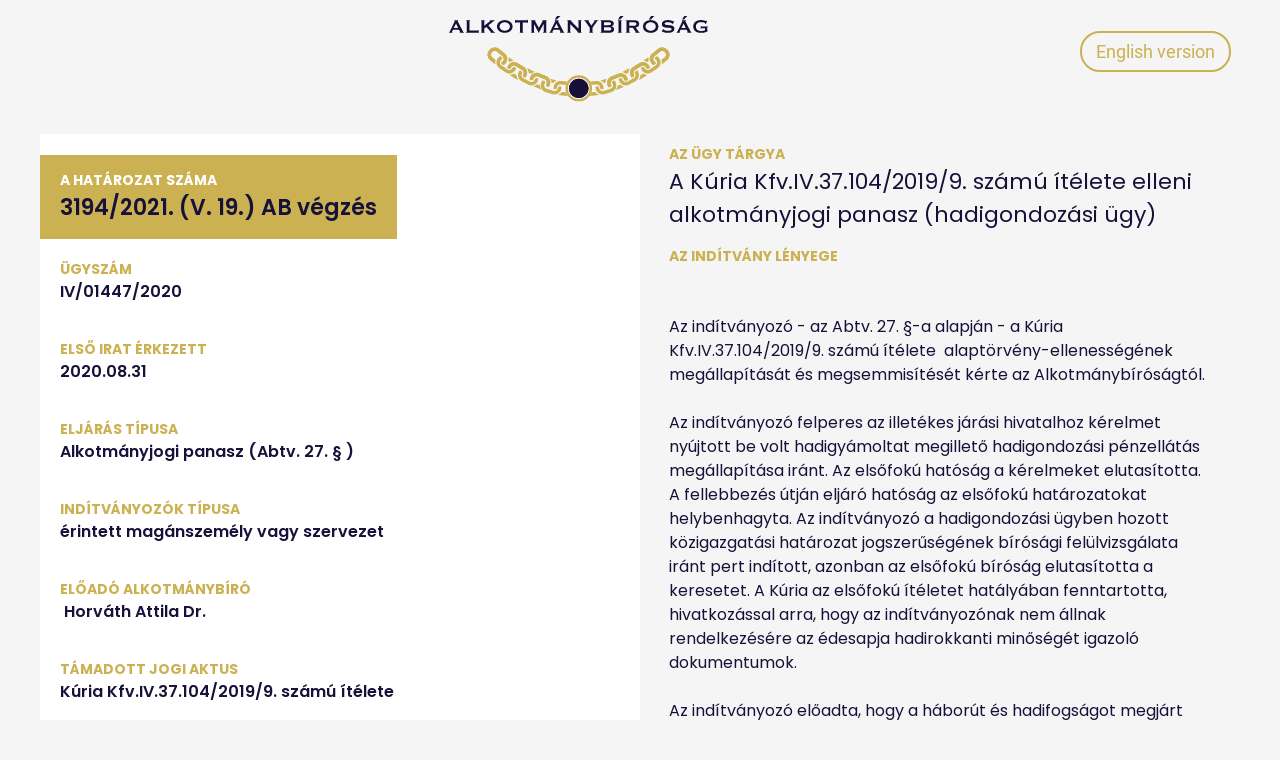

--- FILE ---
content_type: text/css; charset=UTF-8
request_url: https://alkotmanybirosag.hu/_next/static/css/feb48bf0cfff5129adb1.css
body_size: 42795
content:
@font-face{font-family:Copperplate;font-style:normal;font-weight:400;src:url(/fonts/Copperplate-Bold.woff2) format("woff2"),url(/fonts/Copperplate-Bold.woff) format("woff")}@font-face{font-family:Poppins;font-style:normal;font-weight:300;src:local(""),url(/fonts/poppins-v20-latin-ext-300.woff2) format("woff2"),url(/fonts/poppins-v20-latin-ext-300.woff) format("woff")}@font-face{font-family:Poppins;font-style:normal;font-weight:400;src:local(""),url(/fonts/poppins-v20-latin-ext-regular.woff2) format("woff2"),url(/fonts/poppins-v20-latin-ext-regular.woff) format("woff")}@font-face{font-family:Poppins;font-style:normal;font-weight:500;src:local(""),url(/fonts/poppins-v20-latin-ext-500.woff2) format("woff2"),url(/fonts/poppins-v20-latin-ext-500.woff) format("woff")}@font-face{font-family:Poppins;font-style:normal;font-weight:600;src:local(""),url(/fonts/poppins-v20-latin-ext-600.woff2) format("woff2"),url(/fonts/poppins-v20-latin-ext-600.woff) format("woff")}@font-face{font-family:Poppins;font-style:normal;font-weight:700;src:local(""),url(/fonts/poppins-v20-latin-ext-700.woff2) format("woff2"),url(/fonts/poppins-v20-latin-ext-700.woff) format("woff")}@font-face{font-family:Roboto;font-style:normal;font-weight:300;src:local(""),url(/fonts/roboto-v30-latin-ext-300.woff2) format("woff2"),url(/fonts/roboto-v30-latin-ext-300.woff) format("woff")}@font-face{font-family:Roboto;font-style:italic;font-weight:300;src:local(""),url(/fonts/roboto-v30-latin-ext-300italic.woff2) format("woff2"),url(/fonts/roboto-v30-latin-ext-300italic.woff) format("woff")}@font-face{font-family:Roboto;font-style:normal;font-weight:400;src:local(""),url(/fonts/roboto-v30-latin-ext-regular.woff2) format("woff2"),url(/fonts/roboto-v30-latin-ext-regular.woff) format("woff")}@font-face{font-family:Roboto;font-style:italic;font-weight:400;src:local(""),url(/fonts/roboto-v30-latin-ext-italic.woff2) format("woff2"),url(/fonts/roboto-v30-latin-ext-italic.woff) format("woff")}@font-face{font-family:Roboto;font-style:normal;font-weight:500;src:local(""),url(/fonts/roboto-v30-latin-ext-500.woff2) format("woff2"),url(/fonts/roboto-v30-latin-ext-500.woff) format("woff")}@font-face{font-family:Roboto;font-style:italic;font-weight:500;src:local(""),url(/fonts/roboto-v30-latin-ext-500italic.woff2) format("woff2"),url(/fonts/roboto-v30-latin-ext-500italic.woff) format("woff")}@font-face{font-family:Roboto;font-style:normal;font-weight:700;src:local(""),url(/fonts/roboto-v30-latin-ext-700.woff2) format("woff2"),url(/fonts/roboto-v30-latin-ext-700.woff) format("woff")}@font-face{font-family:Roboto;font-style:italic;font-weight:700;src:local(""),url(/fonts/roboto-v30-latin-ext-700italic.woff2) format("woff2"),url(/fonts/roboto-v30-latin-ext-700italic.woff) format("woff")}.fake-breakpoint,.section-wrapper,html:not(.accessible) #footer #footer-bottom #footer-bottom-wrapper,html:not(.accessible) #footer #footer-top #footer-logos,html:not(.accessible) #header #header-wrapper{padding:0 12.3vw!important}@media(max-width:1279.98px){.fake-breakpoint,.section-wrapper,html:not(.accessible) #footer #footer-bottom #footer-bottom-wrapper,html:not(.accessible) #footer #footer-top #footer-logos,html:not(.accessible) #header #header-wrapper{padding:0 6vw!important}}@media(max-width:991.98px){.fake-breakpoint,.section-wrapper,html:not(.accessible) #footer #footer-bottom #footer-bottom-wrapper,html:not(.accessible) #footer #footer-top #footer-logos,html:not(.accessible) #header #header-wrapper{padding:0 1.5rem!important}}html:not(.accessible) #latest-decisions .decision-container:after,html:not(.accessible) .card.post-item .post-item-header .post-item-text-fade:after,html:not(.accessible) .card.post-item:hover .post-item-text-fade:after,html:not(.accessible) .card:not(.calendar-item) .card-text-fade:after{content:"";position:absolute;z-index:99;left:0;right:0;bottom:0;width:100%;height:50px;background-image:-webkit-gradient(linear,left top,left bottom,color-stop(30%,hsla(0,0%,100%,0)),to(#fff));background-image:-webkit-linear-gradient(top,hsla(0,0%,100%,0) 30%,#fff);background-image:-moz-linear-gradient(top,hsla(0,0%,100%,0) 30%,#fff 100%);background-image:linear-gradient(180deg,hsla(0,0%,100%,0) 30%,#fff)}.fake-breakpoint-right{padding-right:16.745vw}@media(max-width:1279.98px){.fake-breakpoint-right{padding-right:6vw}}@media(max-width:991.98px){.fake-breakpoint-right{padding-right:1.5rem}}.fake-breakpoint-left{padding-left:16.745vw}@media(max-width:1279.98px){.fake-breakpoint-left{padding-left:6vw}}@media(max-width:991.98px){.fake-breakpoint-left{padding-left:1.5rem}}/*!
 * Bootstrap v4.1.3 (https://getbootstrap.com/)
 * Copyright 2011-2018 The Bootstrap Authors
 * Copyright 2011-2018 Twitter, Inc.
 * Licensed under MIT (https://github.com/twbsbootstrap/blob/master/LICENSE)
 */:root{--blue:#161139;--indigo:#6610f2;--purple:#6f42c1;--pink:#ff6b6b;--red:#c44d58;--orange:#cbb151;--yellow:#ffc107;--green:#a8dba8;--teal:#20c997;--cyan:#4ecdc4;--white:#fff;--gray:#646464;--gray-dark:#343a40;--primary:#161139;--secondary:#cbb151;--success:#a8dba8;--info:#4ecdc4;--warning:#ffc107;--danger:#ff6b6b;--light:#f5f5f5;--dark:#343a40;--breakpoint-xs:0;--breakpoint-sm:576px;--breakpoint-md:768px;--breakpoint-lg:992px;--breakpoint-xl:1280px;--font-family-sans-serif:BlinkMacSystemFont,"Segoe UI",Roboto,"Helvetica Neue",Arial,"Noto Sans",sans-serif,"Apple Color Emoji","Segoe UI Emoji","Segoe UI Symbol","Noto Color Emoji";--font-family-monospace:SFMono-Regular,Menlo,Monaco,Consolas,"Liberation Mono","Courier New",monospace}*,:after,:before{-webkit-box-sizing:border-box;-moz-box-sizing:border-box;box-sizing:border-box}html{font-family:sans-serif;line-height:1.15;-webkit-text-size-adjust:100%;-webkit-tap-highlight-color:rgba(0,0,0,0)}article,aside,figcaption,figure,footer,header,hgroup,main,nav,section{display:block}body{margin:0;font-family:Roboto,sans-serif;font-size:1rem;font-weight:400;line-height:1.5;color:#161139;text-align:left;background-color:#fff}[tabindex="-1"]:focus:not(:focus-visible){outline:0!important}hr{-webkit-box-sizing:content-box;-moz-box-sizing:content-box;box-sizing:content-box;height:0;overflow:visible}h1,h2,h3,h4,h5,h6{margin-top:0;margin-bottom:.5rem}p{margin-top:0;margin-bottom:1rem}abbr[data-original-title],abbr[title]{text-decoration:underline;-webkit-text-decoration:underline dotted;-moz-text-decoration:underline dotted;text-decoration:underline dotted;cursor:help;border-bottom:0;text-decoration-skip-ink:none}address{font-style:normal;line-height:inherit}address,dl,ol,ul{margin-bottom:1rem}dl,ol,ul{margin-top:0}ol ol,ol ul,ul ol,ul ul{margin-bottom:0}dt{font-weight:700}dd{margin-bottom:.5rem;margin-left:0}blockquote{margin:0 0 1rem}b,strong{font-weight:bolder}small{font-size:80%}sub,sup{position:relative;font-size:75%;line-height:0;vertical-align:baseline}sub{bottom:-.25em}sup{top:-.5em}a{color:#161139;-webkit-text-decoration:revert;-moz-text-decoration:revert;text-decoration:revert;background-color:transparent}a:hover{color:#000;text-decoration:underline}a:not([href]):not([class]),a:not([href]):not([class]):hover{color:inherit;text-decoration:none}code,kbd,pre,samp{font-family:SFMono-Regular,Menlo,Monaco,Consolas,Liberation Mono,Courier New,monospace;font-size:1em}pre{margin-top:0;margin-bottom:1rem;overflow:auto;-ms-overflow-style:scrollbar}figure{margin:0 0 1rem}img{border-style:none}img,svg{vertical-align:middle}svg{overflow:hidden}table{border-collapse:collapse}caption{padding-top:.75rem;padding-bottom:.75rem;color:#646464;text-align:left;caption-side:bottom}th{text-align:inherit;text-align:-webkit-match-parent}label{display:inline-block;margin-bottom:.5rem}button{border-radius:0}button:focus:not(:focus-visible){outline:0}button,input,optgroup,select,textarea{margin:0;font-family:inherit;font-size:inherit;line-height:inherit}button,input{overflow:visible}button,select{text-transform:none}[role=button]{cursor:pointer}select{word-wrap:normal}[type=button],[type=reset],[type=submit],button{-webkit-appearance:button}[type=button]:not(:disabled),[type=reset]:not(:disabled),[type=submit]:not(:disabled),button:not(:disabled){cursor:pointer}[type=button]::-moz-focus-inner,[type=reset]::-moz-focus-inner,[type=submit]::-moz-focus-inner,button::-moz-focus-inner{padding:0;border-style:none}input[type=checkbox],input[type=radio]{-webkit-box-sizing:border-box;-moz-box-sizing:border-box;box-sizing:border-box;padding:0}textarea{overflow:auto;resize:vertical}fieldset{min-width:0;padding:0;margin:0;border:0}legend{display:block;width:100%;max-width:100%;padding:0;margin-bottom:.5rem;font-size:1.5rem;line-height:inherit;color:inherit;white-space:normal}progress{vertical-align:baseline}[type=number]::-webkit-inner-spin-button,[type=number]::-webkit-outer-spin-button{height:auto}[type=search]{outline-offset:-2px;-webkit-appearance:none}[type=search]::-webkit-search-decoration{-webkit-appearance:none}::-webkit-file-upload-button{font:inherit;-webkit-appearance:button}output{display:inline-block}summary{display:list-item;cursor:pointer}template{display:none}[hidden]{display:none!important}.h1,.h2,.h3,.h4,.h5,.h6,h1,h2,h3,h4,h5,h6{margin-bottom:.5rem;font-weight:700;line-height:1.36}.h1,h1{font-size:2.875rem}.h2,h2{font-size:2.25rem}.h3,h3{font-size:1.75rem}.h4,h4{font-size:1.5rem}.h5,h5{font-size:1.25rem}.h6,h6{font-size:1rem}.lead{font-size:1.1rem;font-weight:300}.display-1{font-size:6rem}.display-1,.display-2{font-weight:300;line-height:1.36}.display-2{font-size:5.5rem}.display-3{font-size:4.5rem}.display-3,.display-4{font-weight:300;line-height:1.36}.display-4{font-size:3.5rem}hr{margin-top:1rem;margin-bottom:1rem;border:0;border-top:1px solid #cbb151}.small,small{font-size:80%;font-weight:400}.mark,mark{padding:.2em;background-color:#fcf8e3}.list-inline,.list-unstyled{padding-left:0;list-style:none}.list-inline-item{display:inline-block}.list-inline-item:not(:last-child){margin-right:.5rem}.initialism{font-size:90%;text-transform:uppercase}.blockquote{margin-bottom:1rem;font-size:1.25rem}.blockquote-footer{display:block;font-size:80%;color:#646464}.blockquote-footer:before{content:"— "}.img-fluid,.img-thumbnail{max-width:100%;height:auto}.img-thumbnail{padding:.25rem;background-color:#fff;border:1px solid #dee2e6;border-radius:.25rem;-webkit-box-shadow:0 1px 2px rgba(0,0,0,.075);-moz-box-shadow:0 1px 2px rgba(0,0,0,.075);box-shadow:0 1px 2px rgba(0,0,0,.075)}.figure{display:inline-block}.figure-img{margin-bottom:.5rem;line-height:1}.figure-caption{font-size:90%;color:#646464}.container,.container-fluid,.container-lg,.container-md,.container-sm,.container-xl{width:100%;padding-right:9px;padding-left:9px;margin-right:auto;margin-left:auto}@media(min-width:576px){.container,.container-sm{max-width:540px}}@media(min-width:768px){.container,.container-md,.container-sm{max-width:720px}}@media(min-width:992px){.container,.container-lg,.container-md,.container-sm{max-width:960px}}@media(min-width:1280px){.container,.container-lg,.container-md,.container-sm,.container-xl{max-width:1200px}}.row{display:-moz-box;display:flex;flex-wrap:wrap;margin-right:-9px;margin-left:-9px}.no-gutters{margin-right:0;margin-left:0}.no-gutters>.col,.no-gutters>[class*=col-]{padding-right:0;padding-left:0}.col,.col-1,.col-2,.col-3,.col-4,.col-5,.col-6,.col-7,.col-8,.col-9,.col-10,.col-11,.col-12,.col-auto,.col-lg,.col-lg-1,.col-lg-2,.col-lg-3,.col-lg-4,.col-lg-5,.col-lg-6,.col-lg-7,.col-lg-8,.col-lg-9,.col-lg-10,.col-lg-11,.col-lg-12,.col-lg-auto,.col-md,.col-md-1,.col-md-2,.col-md-3,.col-md-4,.col-md-5,.col-md-6,.col-md-7,.col-md-8,.col-md-9,.col-md-10,.col-md-11,.col-md-12,.col-md-auto,.col-sm,.col-sm-1,.col-sm-2,.col-sm-3,.col-sm-4,.col-sm-5,.col-sm-6,.col-sm-7,.col-sm-8,.col-sm-9,.col-sm-10,.col-sm-11,.col-sm-12,.col-sm-auto,.col-xl,.col-xl-1,.col-xl-2,.col-xl-3,.col-xl-4,.col-xl-5,.col-xl-6,.col-xl-7,.col-xl-8,.col-xl-9,.col-xl-10,.col-xl-11,.col-xl-12,.col-xl-auto{position:relative;width:100%;padding-right:9px;padding-left:9px}.col{flex-basis:0;-moz-box-flex:1;flex-grow:1;max-width:100%}.row-cols-1>*{-moz-box-flex:0;flex:0 0 100%;max-width:100%}.row-cols-2>*{-moz-box-flex:0;flex:0 0 50%;max-width:50%}.row-cols-3>*{-moz-box-flex:0;flex:0 0 33.3333333333%;max-width:33.3333333333%}.row-cols-4>*{-moz-box-flex:0;flex:0 0 25%;max-width:25%}.row-cols-5>*{-moz-box-flex:0;flex:0 0 20%;max-width:20%}.row-cols-6>*{-moz-box-flex:0;flex:0 0 16.6666666667%;max-width:16.6666666667%}.col-auto{-moz-box-flex:0;flex:0 0 auto;width:auto;max-width:100%}.col-1{flex:0 0 8.33333333%;max-width:8.33333333%}.col-1,.col-2{-moz-box-flex:0}.col-2{flex:0 0 16.66666667%;max-width:16.66666667%}.col-3{flex:0 0 25%;max-width:25%}.col-3,.col-4{-moz-box-flex:0}.col-4{flex:0 0 33.33333333%;max-width:33.33333333%}.col-5{flex:0 0 41.66666667%;max-width:41.66666667%}.col-5,.col-6{-moz-box-flex:0}.col-6{flex:0 0 50%;max-width:50%}.col-7{flex:0 0 58.33333333%;max-width:58.33333333%}.col-7,.col-8{-moz-box-flex:0}.col-8{flex:0 0 66.66666667%;max-width:66.66666667%}.col-9{flex:0 0 75%;max-width:75%}.col-9,.col-10{-moz-box-flex:0}.col-10{flex:0 0 83.33333333%;max-width:83.33333333%}.col-11{-moz-box-flex:0;flex:0 0 91.66666667%;max-width:91.66666667%}.col-12{-moz-box-flex:0;flex:0 0 100%;max-width:100%}.order-first{-moz-box-ordinal-group:0;order:-1}.order-last{-moz-box-ordinal-group:14;order:13}.order-0{-moz-box-ordinal-group:1;order:0}.order-1{-moz-box-ordinal-group:2;order:1}.order-2{-moz-box-ordinal-group:3;order:2}.order-3{-moz-box-ordinal-group:4;order:3}.order-4{-moz-box-ordinal-group:5;order:4}.order-5{-moz-box-ordinal-group:6;order:5}.order-6{-moz-box-ordinal-group:7;order:6}.order-7{-moz-box-ordinal-group:8;order:7}.order-8{-moz-box-ordinal-group:9;order:8}.order-9{-moz-box-ordinal-group:10;order:9}.order-10{-moz-box-ordinal-group:11;order:10}.order-11{-moz-box-ordinal-group:12;order:11}.order-12{-moz-box-ordinal-group:13;order:12}.offset-1{margin-left:8.33333333%}.offset-2{margin-left:16.66666667%}.offset-3{margin-left:25%}.offset-4{margin-left:33.33333333%}.offset-5{margin-left:41.66666667%}.offset-6{margin-left:50%}.offset-7{margin-left:58.33333333%}.offset-8{margin-left:66.66666667%}.offset-9{margin-left:75%}.offset-10{margin-left:83.33333333%}.offset-11{margin-left:91.66666667%}@media(min-width:576px){.col-sm{flex-basis:0;-moz-box-flex:1;flex-grow:1;max-width:100%}.row-cols-sm-1>*{-moz-box-flex:0;flex:0 0 100%;max-width:100%}.row-cols-sm-2>*{-moz-box-flex:0;flex:0 0 50%;max-width:50%}.row-cols-sm-3>*{-moz-box-flex:0;flex:0 0 33.3333333333%;max-width:33.3333333333%}.row-cols-sm-4>*{-moz-box-flex:0;flex:0 0 25%;max-width:25%}.row-cols-sm-5>*{-moz-box-flex:0;flex:0 0 20%;max-width:20%}.row-cols-sm-6>*{-moz-box-flex:0;flex:0 0 16.6666666667%;max-width:16.6666666667%}.col-sm-auto{-moz-box-flex:0;flex:0 0 auto;width:auto;max-width:100%}.col-sm-1{-moz-box-flex:0;flex:0 0 8.33333333%;max-width:8.33333333%}.col-sm-2{-moz-box-flex:0;flex:0 0 16.66666667%;max-width:16.66666667%}.col-sm-3{-moz-box-flex:0;flex:0 0 25%;max-width:25%}.col-sm-4{-moz-box-flex:0;flex:0 0 33.33333333%;max-width:33.33333333%}.col-sm-5{-moz-box-flex:0;flex:0 0 41.66666667%;max-width:41.66666667%}.col-sm-6{-moz-box-flex:0;flex:0 0 50%;max-width:50%}.col-sm-7{-moz-box-flex:0;flex:0 0 58.33333333%;max-width:58.33333333%}.col-sm-8{-moz-box-flex:0;flex:0 0 66.66666667%;max-width:66.66666667%}.col-sm-9{-moz-box-flex:0;flex:0 0 75%;max-width:75%}.col-sm-10{-moz-box-flex:0;flex:0 0 83.33333333%;max-width:83.33333333%}.col-sm-11{-moz-box-flex:0;flex:0 0 91.66666667%;max-width:91.66666667%}.col-sm-12{-moz-box-flex:0;flex:0 0 100%;max-width:100%}.order-sm-first{-moz-box-ordinal-group:0;order:-1}.order-sm-last{-moz-box-ordinal-group:14;order:13}.order-sm-0{-moz-box-ordinal-group:1;order:0}.order-sm-1{-moz-box-ordinal-group:2;order:1}.order-sm-2{-moz-box-ordinal-group:3;order:2}.order-sm-3{-moz-box-ordinal-group:4;order:3}.order-sm-4{-moz-box-ordinal-group:5;order:4}.order-sm-5{-moz-box-ordinal-group:6;order:5}.order-sm-6{-moz-box-ordinal-group:7;order:6}.order-sm-7{-moz-box-ordinal-group:8;order:7}.order-sm-8{-moz-box-ordinal-group:9;order:8}.order-sm-9{-moz-box-ordinal-group:10;order:9}.order-sm-10{-moz-box-ordinal-group:11;order:10}.order-sm-11{-moz-box-ordinal-group:12;order:11}.order-sm-12{-moz-box-ordinal-group:13;order:12}.offset-sm-0{margin-left:0}.offset-sm-1{margin-left:8.33333333%}.offset-sm-2{margin-left:16.66666667%}.offset-sm-3{margin-left:25%}.offset-sm-4{margin-left:33.33333333%}.offset-sm-5{margin-left:41.66666667%}.offset-sm-6{margin-left:50%}.offset-sm-7{margin-left:58.33333333%}.offset-sm-8{margin-left:66.66666667%}.offset-sm-9{margin-left:75%}.offset-sm-10{margin-left:83.33333333%}.offset-sm-11{margin-left:91.66666667%}}@media(min-width:768px){.col-md{flex-basis:0;-moz-box-flex:1;flex-grow:1;max-width:100%}.row-cols-md-1>*{-moz-box-flex:0;flex:0 0 100%;max-width:100%}.row-cols-md-2>*{-moz-box-flex:0;flex:0 0 50%;max-width:50%}.row-cols-md-3>*{-moz-box-flex:0;flex:0 0 33.3333333333%;max-width:33.3333333333%}.row-cols-md-4>*{-moz-box-flex:0;flex:0 0 25%;max-width:25%}.row-cols-md-5>*{-moz-box-flex:0;flex:0 0 20%;max-width:20%}.row-cols-md-6>*{-moz-box-flex:0;flex:0 0 16.6666666667%;max-width:16.6666666667%}.col-md-auto{-moz-box-flex:0;flex:0 0 auto;width:auto;max-width:100%}.col-md-1{-moz-box-flex:0;flex:0 0 8.33333333%;max-width:8.33333333%}.col-md-2{-moz-box-flex:0;flex:0 0 16.66666667%;max-width:16.66666667%}.col-md-3{-moz-box-flex:0;flex:0 0 25%;max-width:25%}.col-md-4{-moz-box-flex:0;flex:0 0 33.33333333%;max-width:33.33333333%}.col-md-5{-moz-box-flex:0;flex:0 0 41.66666667%;max-width:41.66666667%}.col-md-6{-moz-box-flex:0;flex:0 0 50%;max-width:50%}.col-md-7{-moz-box-flex:0;flex:0 0 58.33333333%;max-width:58.33333333%}.col-md-8{-moz-box-flex:0;flex:0 0 66.66666667%;max-width:66.66666667%}.col-md-9{-moz-box-flex:0;flex:0 0 75%;max-width:75%}.col-md-10{-moz-box-flex:0;flex:0 0 83.33333333%;max-width:83.33333333%}.col-md-11{-moz-box-flex:0;flex:0 0 91.66666667%;max-width:91.66666667%}.col-md-12{-moz-box-flex:0;flex:0 0 100%;max-width:100%}.order-md-first{-moz-box-ordinal-group:0;order:-1}.order-md-last{-moz-box-ordinal-group:14;order:13}.order-md-0{-moz-box-ordinal-group:1;order:0}.order-md-1{-moz-box-ordinal-group:2;order:1}.order-md-2{-moz-box-ordinal-group:3;order:2}.order-md-3{-moz-box-ordinal-group:4;order:3}.order-md-4{-moz-box-ordinal-group:5;order:4}.order-md-5{-moz-box-ordinal-group:6;order:5}.order-md-6{-moz-box-ordinal-group:7;order:6}.order-md-7{-moz-box-ordinal-group:8;order:7}.order-md-8{-moz-box-ordinal-group:9;order:8}.order-md-9{-moz-box-ordinal-group:10;order:9}.order-md-10{-moz-box-ordinal-group:11;order:10}.order-md-11{-moz-box-ordinal-group:12;order:11}.order-md-12{-moz-box-ordinal-group:13;order:12}.offset-md-0{margin-left:0}.offset-md-1{margin-left:8.33333333%}.offset-md-2{margin-left:16.66666667%}.offset-md-3{margin-left:25%}.offset-md-4{margin-left:33.33333333%}.offset-md-5{margin-left:41.66666667%}.offset-md-6{margin-left:50%}.offset-md-7{margin-left:58.33333333%}.offset-md-8{margin-left:66.66666667%}.offset-md-9{margin-left:75%}.offset-md-10{margin-left:83.33333333%}.offset-md-11{margin-left:91.66666667%}}@media(min-width:992px){.col-lg{flex-basis:0;-moz-box-flex:1;flex-grow:1;max-width:100%}.row-cols-lg-1>*{-moz-box-flex:0;flex:0 0 100%;max-width:100%}.row-cols-lg-2>*{-moz-box-flex:0;flex:0 0 50%;max-width:50%}.row-cols-lg-3>*{-moz-box-flex:0;flex:0 0 33.3333333333%;max-width:33.3333333333%}.row-cols-lg-4>*{-moz-box-flex:0;flex:0 0 25%;max-width:25%}.row-cols-lg-5>*{-moz-box-flex:0;flex:0 0 20%;max-width:20%}.row-cols-lg-6>*{-moz-box-flex:0;flex:0 0 16.6666666667%;max-width:16.6666666667%}.col-lg-auto{-moz-box-flex:0;flex:0 0 auto;width:auto;max-width:100%}.col-lg-1{-moz-box-flex:0;flex:0 0 8.33333333%;max-width:8.33333333%}.col-lg-2{-moz-box-flex:0;flex:0 0 16.66666667%;max-width:16.66666667%}.col-lg-3{-moz-box-flex:0;flex:0 0 25%;max-width:25%}.col-lg-4{-moz-box-flex:0;flex:0 0 33.33333333%;max-width:33.33333333%}.col-lg-5{-moz-box-flex:0;flex:0 0 41.66666667%;max-width:41.66666667%}.col-lg-6{-moz-box-flex:0;flex:0 0 50%;max-width:50%}.col-lg-7{-moz-box-flex:0;flex:0 0 58.33333333%;max-width:58.33333333%}.col-lg-8{-moz-box-flex:0;flex:0 0 66.66666667%;max-width:66.66666667%}.col-lg-9{-moz-box-flex:0;flex:0 0 75%;max-width:75%}.col-lg-10{-moz-box-flex:0;flex:0 0 83.33333333%;max-width:83.33333333%}.col-lg-11{-moz-box-flex:0;flex:0 0 91.66666667%;max-width:91.66666667%}.col-lg-12{-moz-box-flex:0;flex:0 0 100%;max-width:100%}.order-lg-first{-moz-box-ordinal-group:0;order:-1}.order-lg-last{-moz-box-ordinal-group:14;order:13}.order-lg-0{-moz-box-ordinal-group:1;order:0}.order-lg-1{-moz-box-ordinal-group:2;order:1}.order-lg-2{-moz-box-ordinal-group:3;order:2}.order-lg-3{-moz-box-ordinal-group:4;order:3}.order-lg-4{-moz-box-ordinal-group:5;order:4}.order-lg-5{-moz-box-ordinal-group:6;order:5}.order-lg-6{-moz-box-ordinal-group:7;order:6}.order-lg-7{-moz-box-ordinal-group:8;order:7}.order-lg-8{-moz-box-ordinal-group:9;order:8}.order-lg-9{-moz-box-ordinal-group:10;order:9}.order-lg-10{-moz-box-ordinal-group:11;order:10}.order-lg-11{-moz-box-ordinal-group:12;order:11}.order-lg-12{-moz-box-ordinal-group:13;order:12}.offset-lg-0{margin-left:0}.offset-lg-1{margin-left:8.33333333%}.offset-lg-2{margin-left:16.66666667%}.offset-lg-3{margin-left:25%}.offset-lg-4{margin-left:33.33333333%}.offset-lg-5{margin-left:41.66666667%}.offset-lg-6{margin-left:50%}.offset-lg-7{margin-left:58.33333333%}.offset-lg-8{margin-left:66.66666667%}.offset-lg-9{margin-left:75%}.offset-lg-10{margin-left:83.33333333%}.offset-lg-11{margin-left:91.66666667%}}@media(min-width:1280px){.col-xl{flex-basis:0;-moz-box-flex:1;flex-grow:1;max-width:100%}.row-cols-xl-1>*{-moz-box-flex:0;flex:0 0 100%;max-width:100%}.row-cols-xl-2>*{-moz-box-flex:0;flex:0 0 50%;max-width:50%}.row-cols-xl-3>*{-moz-box-flex:0;flex:0 0 33.3333333333%;max-width:33.3333333333%}.row-cols-xl-4>*{-moz-box-flex:0;flex:0 0 25%;max-width:25%}.row-cols-xl-5>*{-moz-box-flex:0;flex:0 0 20%;max-width:20%}.row-cols-xl-6>*{-moz-box-flex:0;flex:0 0 16.6666666667%;max-width:16.6666666667%}.col-xl-auto{-moz-box-flex:0;flex:0 0 auto;width:auto;max-width:100%}.col-xl-1{-moz-box-flex:0;flex:0 0 8.33333333%;max-width:8.33333333%}.col-xl-2{-moz-box-flex:0;flex:0 0 16.66666667%;max-width:16.66666667%}.col-xl-3{-moz-box-flex:0;flex:0 0 25%;max-width:25%}.col-xl-4{-moz-box-flex:0;flex:0 0 33.33333333%;max-width:33.33333333%}.col-xl-5{-moz-box-flex:0;flex:0 0 41.66666667%;max-width:41.66666667%}.col-xl-6{-moz-box-flex:0;flex:0 0 50%;max-width:50%}.col-xl-7{-moz-box-flex:0;flex:0 0 58.33333333%;max-width:58.33333333%}.col-xl-8{-moz-box-flex:0;flex:0 0 66.66666667%;max-width:66.66666667%}.col-xl-9{-moz-box-flex:0;flex:0 0 75%;max-width:75%}.col-xl-10{-moz-box-flex:0;flex:0 0 83.33333333%;max-width:83.33333333%}.col-xl-11{-moz-box-flex:0;flex:0 0 91.66666667%;max-width:91.66666667%}.col-xl-12{-moz-box-flex:0;flex:0 0 100%;max-width:100%}.order-xl-first{-moz-box-ordinal-group:0;order:-1}.order-xl-last{-moz-box-ordinal-group:14;order:13}.order-xl-0{-moz-box-ordinal-group:1;order:0}.order-xl-1{-moz-box-ordinal-group:2;order:1}.order-xl-2{-moz-box-ordinal-group:3;order:2}.order-xl-3{-moz-box-ordinal-group:4;order:3}.order-xl-4{-moz-box-ordinal-group:5;order:4}.order-xl-5{-moz-box-ordinal-group:6;order:5}.order-xl-6{-moz-box-ordinal-group:7;order:6}.order-xl-7{-moz-box-ordinal-group:8;order:7}.order-xl-8{-moz-box-ordinal-group:9;order:8}.order-xl-9{-moz-box-ordinal-group:10;order:9}.order-xl-10{-moz-box-ordinal-group:11;order:10}.order-xl-11{-moz-box-ordinal-group:12;order:11}.order-xl-12{-moz-box-ordinal-group:13;order:12}.offset-xl-0{margin-left:0}.offset-xl-1{margin-left:8.33333333%}.offset-xl-2{margin-left:16.66666667%}.offset-xl-3{margin-left:25%}.offset-xl-4{margin-left:33.33333333%}.offset-xl-5{margin-left:41.66666667%}.offset-xl-6{margin-left:50%}.offset-xl-7{margin-left:58.33333333%}.offset-xl-8{margin-left:66.66666667%}.offset-xl-9{margin-left:75%}.offset-xl-10{margin-left:83.33333333%}.offset-xl-11{margin-left:91.66666667%}}.form-control{display:block;width:100%;height:-moz-calc(1.5em + .625rem + 2px);height:calc(1.5em + .625rem + 2px);padding:.3125rem .875rem;font-size:1.125rem;font-weight:400;line-height:1.5;color:#495057;background-color:#fff;background-clip:padding-box;border:1px solid #939393;border-radius:.25rem;-webkit-box-shadow:inset 0 1px 1px rgba(0,0,0,.075);-moz-box-shadow:inset 0 1px 1px rgba(0,0,0,.075);box-shadow:inset 0 1px 1px rgba(0,0,0,.075);-webkit-transition:border-color .15s ease-in-out,-webkit-box-shadow .15s ease-in-out;transition:border-color .15s ease-in-out,-webkit-box-shadow .15s ease-in-out;-moz-transition:border-color .15s ease-in-out,box-shadow .15s ease-in-out,-moz-box-shadow .15s ease-in-out;transition:border-color .15s ease-in-out,box-shadow .15s ease-in-out;transition:border-color .15s ease-in-out,box-shadow .15s ease-in-out,-webkit-box-shadow .15s ease-in-out,-moz-box-shadow .15s ease-in-out}@media(prefers-reduced-motion:reduce){.form-control{-webkit-transition:none;-moz-transition:none;transition:none}}.form-control::-ms-expand{background-color:transparent;border:0}.form-control:focus{color:#495057;background-color:#fff;border-color:#3c2e9b;outline:0;-webkit-box-shadow:inset 0 1px 1px rgba(0,0,0,.075),0 .5rem 1rem rgba(0,0,0,.15);-moz-box-shadow:inset 0 1px 1px rgba(0,0,0,.075),0 .5rem 1rem rgba(0,0,0,.15);box-shadow:inset 0 1px 1px rgba(0,0,0,.075),0 .5rem 1rem rgba(0,0,0,.15)}.form-control::-webkit-input-placeholder{color:#646464;opacity:1}.form-control::-moz-placeholder{color:#646464;opacity:1}.form-control:-ms-input-placeholder{color:#646464;opacity:1}.form-control::placeholder{color:#646464;opacity:1}.form-control:disabled,.form-control[readonly]{background-color:#e9ecef;opacity:1}input[type=date].form-control,input[type=datetime-local].form-control,input[type=month].form-control,input[type=time].form-control{-webkit-appearance:none;-moz-appearance:none;appearance:none}select.form-control:-moz-focusring{color:transparent;text-shadow:0 0 0 #495057}select.form-control:focus::-ms-value{color:#495057;background-color:#fff}.form-control-file,.form-control-range{display:block;width:100%}.col-form-label{padding-top:calc(.3125rem + 1px);padding-bottom:calc(.3125rem + 1px);margin-bottom:0;font-size:inherit;line-height:1.5}.col-form-label-lg{padding-top:calc(.5rem + 1px);padding-bottom:calc(.5rem + 1px);font-size:1.25rem;line-height:1.5}.col-form-label-sm{padding-top:calc(.25rem + 1px);padding-bottom:calc(.25rem + 1px);font-size:1rem;line-height:1.5}.form-control-plaintext{display:block;width:100%;padding:.3125rem 0;margin-bottom:0;font-size:1.125rem;line-height:1.5;color:#161139;background-color:transparent;border:solid transparent;border-width:1px 0}.form-control-plaintext.form-control-lg,.form-control-plaintext.form-control-sm{padding-right:0;padding-left:0}.form-control-sm{height:-moz-calc(1.5em + .5rem + 2px);height:calc(1.5em + .5rem + 2px);padding:.25rem .5rem;font-size:1rem;line-height:1.5;border-radius:.2rem}.form-control-lg{height:-moz-calc(1.5em + 1rem + 2px);height:calc(1.5em + 1rem + 2px);padding:.5rem 1rem;font-size:1.25rem;line-height:1.5;border-radius:.3rem}select.form-control[multiple],select.form-control[size],textarea.form-control{height:auto}.form-group{margin-bottom:1rem}.form-text{display:block;margin-top:.25rem}.form-row{display:-moz-box;display:flex;flex-wrap:wrap;margin-right:-5px;margin-left:-5px}.form-row>.col,.form-row>[class*=col-]{padding-right:5px;padding-left:5px}.form-check{position:relative;display:block;padding-left:1.25rem}.form-check-input{position:absolute;margin-top:.3rem;margin-left:-1.25rem}.form-check-input:disabled~.form-check-label,.form-check-input[disabled]~.form-check-label{color:#646464}.form-check-label{margin-bottom:0}.form-check-inline{display:-moz-inline-box;display:inline-flex;-moz-box-align:center;align-items:center;padding-left:0;margin-right:.75rem}.form-check-inline .form-check-input{position:static;margin-top:0;margin-right:.3125rem;margin-left:0}.valid-feedback{display:none;width:100%;margin-top:.25rem;font-size:80%;color:#a8dba8}.valid-tooltip{position:absolute;top:100%;left:0;z-index:5;display:none;max-width:100%;padding:.25rem .5rem;margin-top:.1rem;font-size:1rem;line-height:1.5;color:#212529;background-color:rgba(168,219,168,.9);border-radius:.25rem}.form-row>.col>.valid-tooltip,.form-row>[class*=col-]>.valid-tooltip{left:5px}.is-valid~.valid-feedback,.is-valid~.valid-tooltip,.was-validated :valid~.valid-feedback,.was-validated :valid~.valid-tooltip{display:block}.form-control.is-valid,.was-validated .form-control:valid{border-color:#a8dba8;padding-right:calc(1.5em + .625rem)!important;background-image:url("data:image/svg+xml,%3csvg xmlns='http://www.w3.org/2000/svg' width='8' height='8' viewBox='0 0 8 8'%3e%3cpath fill='%23a8dba8' d='M2.3 6.73L.6 4.53c-.4-1.04.46-1.4 1.1-.8l1.1 1.4 3.4-3.8c.6-.63 1.6-.27 1.2.7l-4 4.6c-.43.5-.8.4-1.1.1z'/%3e%3c/svg%3e");background-repeat:no-repeat;background-position:right -moz-calc(.375em + .15625rem) center;background-position:right calc(.375em + .15625rem) center;background-size:-moz-calc(.75em + .3125rem) -moz-calc(.75em + .3125rem);background-size:calc(.75em + .3125rem) calc(.75em + .3125rem)}.form-control.is-valid:focus,.was-validated .form-control:valid:focus{border-color:#a8dba8;-webkit-box-shadow:0 0 0 .2rem rgba(168,219,168,.25);-moz-box-shadow:0 0 0 .2rem rgba(168,219,168,.25);box-shadow:0 0 0 .2rem rgba(168,219,168,.25)}.was-validated select.form-control:valid,select.form-control.is-valid{padding-right:3.5rem!important;background-position:right 1.75rem center}.was-validated textarea.form-control:valid,textarea.form-control.is-valid{padding-right:calc(1.5em + .625rem);background-position:top -moz-calc(.375em + .15625rem) right -moz-calc(.375em + .15625rem);background-position:top calc(.375em + .15625rem) right calc(.375em + .15625rem)}.custom-select.is-valid,.was-validated .custom-select:valid{border-color:#a8dba8;padding-right:calc(.75em + 2.34375rem)!important;background:url("data:image/svg+xml,%3csvg xmlns='http://www.w3.org/2000/svg' width='4' height='5' viewBox='0 0 4 5'%3e%3cpath fill='%23343a40' d='M2 0L0 2h4zm0 5L0 3h4z'/%3e%3c/svg%3e") no-repeat right .875rem center/8px 10px,#fff url("data:image/svg+xml,%3csvg xmlns='http://www.w3.org/2000/svg' width='8' height='8' viewBox='0 0 8 8'%3e%3cpath fill='%23a8dba8' d='M2.3 6.73L.6 4.53c-.4-1.04.46-1.4 1.1-.8l1.1 1.4 3.4-3.8c.6-.63 1.6-.27 1.2.7l-4 4.6c-.43.5-.8.4-1.1.1z'/%3e%3c/svg%3e") center right 1.875rem/calc(.75em + .3125rem) -moz-calc(.75em + .3125rem) no-repeat;background:url("data:image/svg+xml,%3csvg xmlns='http://www.w3.org/2000/svg' width='4' height='5' viewBox='0 0 4 5'%3e%3cpath fill='%23343a40' d='M2 0L0 2h4zm0 5L0 3h4z'/%3e%3c/svg%3e") no-repeat right .875rem center/8px 10px,#fff url("data:image/svg+xml,%3csvg xmlns='http://www.w3.org/2000/svg' width='8' height='8' viewBox='0 0 8 8'%3e%3cpath fill='%23a8dba8' d='M2.3 6.73L.6 4.53c-.4-1.04.46-1.4 1.1-.8l1.1 1.4 3.4-3.8c.6-.63 1.6-.27 1.2.7l-4 4.6c-.43.5-.8.4-1.1.1z'/%3e%3c/svg%3e") center right 1.875rem/calc(.75em + .3125rem) calc(.75em + .3125rem) no-repeat}.custom-select.is-valid:focus,.was-validated .custom-select:valid:focus{border-color:#a8dba8;-webkit-box-shadow:0 0 0 .2rem rgba(168,219,168,.25);-moz-box-shadow:0 0 0 .2rem rgba(168,219,168,.25);box-shadow:0 0 0 .2rem rgba(168,219,168,.25)}.form-check-input.is-valid~.form-check-label,.was-validated .form-check-input:valid~.form-check-label{color:#a8dba8}.form-check-input.is-valid~.valid-feedback,.form-check-input.is-valid~.valid-tooltip,.was-validated .form-check-input:valid~.valid-feedback,.was-validated .form-check-input:valid~.valid-tooltip{display:block}.custom-control-input.is-valid~.custom-control-label,.was-validated .custom-control-input:valid~.custom-control-label{color:#a8dba8}.custom-control-input.is-valid~.custom-control-label:before,.was-validated .custom-control-input:valid~.custom-control-label:before{border-color:#a8dba8}.custom-control-input.is-valid:checked~.custom-control-label:before,.was-validated .custom-control-input:valid:checked~.custom-control-label:before{border-color:#cceacc;background-color:#cceacc}.custom-control-input.is-valid:focus~.custom-control-label:before,.was-validated .custom-control-input:valid:focus~.custom-control-label:before{-webkit-box-shadow:0 0 0 .2rem rgba(168,219,168,.25);-moz-box-shadow:0 0 0 .2rem rgba(168,219,168,.25);box-shadow:0 0 0 .2rem rgba(168,219,168,.25)}.custom-control-input.is-valid:focus:not(:checked)~.custom-control-label:before,.custom-file-input.is-valid~.custom-file-label,.was-validated .custom-control-input:valid:focus:not(:checked)~.custom-control-label:before,.was-validated .custom-file-input:valid~.custom-file-label{border-color:#a8dba8}.custom-file-input.is-valid:focus~.custom-file-label,.was-validated .custom-file-input:valid:focus~.custom-file-label{border-color:#a8dba8;-webkit-box-shadow:0 0 0 .2rem rgba(168,219,168,.25);-moz-box-shadow:0 0 0 .2rem rgba(168,219,168,.25);box-shadow:0 0 0 .2rem rgba(168,219,168,.25)}.invalid-feedback{display:none;width:100%;margin-top:.25rem;font-size:80%;color:#ff6b6b}.invalid-tooltip{position:absolute;top:100%;left:0;z-index:5;display:none;max-width:100%;padding:.25rem .5rem;margin-top:.1rem;font-size:1rem;line-height:1.5;color:#212529;background-color:hsla(0,100%,71%,.9);border-radius:.25rem}.form-row>.col>.invalid-tooltip,.form-row>[class*=col-]>.invalid-tooltip{left:5px}.is-invalid~.invalid-feedback,.is-invalid~.invalid-tooltip,.was-validated :invalid~.invalid-feedback,.was-validated :invalid~.invalid-tooltip{display:block}.form-control.is-invalid,.was-validated .form-control:invalid{border-color:#ff6b6b;padding-right:calc(1.5em + .625rem)!important;background-image:url("data:image/svg+xml,%3csvg xmlns='http://www.w3.org/2000/svg' width='12' height='12' fill='none' stroke='%23ff6b6b' viewBox='0 0 12 12'%3e%3ccircle cx='6' cy='6' r='4.5'/%3e%3cpath stroke-linejoin='round' d='M5.8 3.6h.4L6 6.5z'/%3e%3ccircle cx='6' cy='8.2' r='.6' fill='%23ff6b6b' stroke='none'/%3e%3c/svg%3e");background-repeat:no-repeat;background-position:right -moz-calc(.375em + .15625rem) center;background-position:right calc(.375em + .15625rem) center;background-size:-moz-calc(.75em + .3125rem) -moz-calc(.75em + .3125rem);background-size:calc(.75em + .3125rem) calc(.75em + .3125rem)}.form-control.is-invalid:focus,.was-validated .form-control:invalid:focus{border-color:#ff6b6b;-webkit-box-shadow:0 0 0 .2rem hsla(0,100%,71%,.25);-moz-box-shadow:0 0 0 .2rem hsla(0,100%,71%,.25);box-shadow:0 0 0 .2rem hsla(0,100%,71%,.25)}.was-validated select.form-control:invalid,select.form-control.is-invalid{padding-right:3.5rem!important;background-position:right 1.75rem center}.was-validated textarea.form-control:invalid,textarea.form-control.is-invalid{padding-right:calc(1.5em + .625rem);background-position:top -moz-calc(.375em + .15625rem) right -moz-calc(.375em + .15625rem);background-position:top calc(.375em + .15625rem) right calc(.375em + .15625rem)}.custom-select.is-invalid,.was-validated .custom-select:invalid{border-color:#ff6b6b;padding-right:calc(.75em + 2.34375rem)!important;background:url("data:image/svg+xml,%3csvg xmlns='http://www.w3.org/2000/svg' width='4' height='5' viewBox='0 0 4 5'%3e%3cpath fill='%23343a40' d='M2 0L0 2h4zm0 5L0 3h4z'/%3e%3c/svg%3e") no-repeat right .875rem center/8px 10px,#fff url("data:image/svg+xml,%3csvg xmlns='http://www.w3.org/2000/svg' width='12' height='12' fill='none' stroke='%23ff6b6b' viewBox='0 0 12 12'%3e%3ccircle cx='6' cy='6' r='4.5'/%3e%3cpath stroke-linejoin='round' d='M5.8 3.6h.4L6 6.5z'/%3e%3ccircle cx='6' cy='8.2' r='.6' fill='%23ff6b6b' stroke='none'/%3e%3c/svg%3e") center right 1.875rem/calc(.75em + .3125rem) -moz-calc(.75em + .3125rem) no-repeat;background:url("data:image/svg+xml,%3csvg xmlns='http://www.w3.org/2000/svg' width='4' height='5' viewBox='0 0 4 5'%3e%3cpath fill='%23343a40' d='M2 0L0 2h4zm0 5L0 3h4z'/%3e%3c/svg%3e") no-repeat right .875rem center/8px 10px,#fff url("data:image/svg+xml,%3csvg xmlns='http://www.w3.org/2000/svg' width='12' height='12' fill='none' stroke='%23ff6b6b' viewBox='0 0 12 12'%3e%3ccircle cx='6' cy='6' r='4.5'/%3e%3cpath stroke-linejoin='round' d='M5.8 3.6h.4L6 6.5z'/%3e%3ccircle cx='6' cy='8.2' r='.6' fill='%23ff6b6b' stroke='none'/%3e%3c/svg%3e") center right 1.875rem/calc(.75em + .3125rem) calc(.75em + .3125rem) no-repeat}.custom-select.is-invalid:focus,.was-validated .custom-select:invalid:focus{border-color:#ff6b6b;-webkit-box-shadow:0 0 0 .2rem hsla(0,100%,71%,.25);-moz-box-shadow:0 0 0 .2rem hsla(0,100%,71%,.25);box-shadow:0 0 0 .2rem hsla(0,100%,71%,.25)}.form-check-input.is-invalid~.form-check-label,.was-validated .form-check-input:invalid~.form-check-label{color:#ff6b6b}.form-check-input.is-invalid~.invalid-feedback,.form-check-input.is-invalid~.invalid-tooltip,.was-validated .form-check-input:invalid~.invalid-feedback,.was-validated .form-check-input:invalid~.invalid-tooltip{display:block}.custom-control-input.is-invalid~.custom-control-label,.was-validated .custom-control-input:invalid~.custom-control-label{color:#ff6b6b}.custom-control-input.is-invalid~.custom-control-label:before,.was-validated .custom-control-input:invalid~.custom-control-label:before{border-color:#ff6b6b}.custom-control-input.is-invalid:checked~.custom-control-label:before,.was-validated .custom-control-input:invalid:checked~.custom-control-label:before{border-color:#ff9e9e;background-color:#ff9e9e}.custom-control-input.is-invalid:focus~.custom-control-label:before,.was-validated .custom-control-input:invalid:focus~.custom-control-label:before{-webkit-box-shadow:0 0 0 .2rem hsla(0,100%,71%,.25);-moz-box-shadow:0 0 0 .2rem hsla(0,100%,71%,.25);box-shadow:0 0 0 .2rem hsla(0,100%,71%,.25)}.custom-control-input.is-invalid:focus:not(:checked)~.custom-control-label:before,.custom-file-input.is-invalid~.custom-file-label,.was-validated .custom-control-input:invalid:focus:not(:checked)~.custom-control-label:before,.was-validated .custom-file-input:invalid~.custom-file-label{border-color:#ff6b6b}.custom-file-input.is-invalid:focus~.custom-file-label,.was-validated .custom-file-input:invalid:focus~.custom-file-label{border-color:#ff6b6b;-webkit-box-shadow:0 0 0 .2rem hsla(0,100%,71%,.25);-moz-box-shadow:0 0 0 .2rem hsla(0,100%,71%,.25);box-shadow:0 0 0 .2rem hsla(0,100%,71%,.25)}.form-inline{display:-moz-box;display:flex;-moz-box-orient:horizontal;-moz-box-direction:normal;flex-flow:row wrap;-moz-box-align:center;align-items:center}.form-inline .form-check{width:100%}@media(min-width:576px){.form-inline label{-moz-box-pack:center;justify-content:center}.form-inline .form-group,.form-inline label{display:-moz-box;display:flex;-moz-box-align:center;align-items:center;margin-bottom:0}.form-inline .form-group{-moz-box-flex:0;flex:0 0 auto;-moz-box-orient:horizontal;-moz-box-direction:normal;flex-flow:row wrap}.form-inline .form-control{display:inline-block;width:auto;vertical-align:middle}.form-inline .form-control-plaintext{display:inline-block}.form-inline .custom-select,.form-inline .input-group{width:auto}.form-inline .form-check{display:-moz-box;display:flex;-moz-box-align:center;align-items:center;-moz-box-pack:center;justify-content:center;width:auto;padding-left:0}.form-inline .form-check-input{position:relative;flex-shrink:0;margin-top:0;margin-right:.25rem;margin-left:0}.form-inline .custom-control{-moz-box-align:center;align-items:center;-moz-box-pack:center;justify-content:center}.form-inline .custom-control-label{margin-bottom:0}}.btn{display:inline-block;font-weight:400;color:#161139;text-align:center;text-decoration:none;vertical-align:middle;-webkit-user-select:none;-moz-user-select:none;-ms-user-select:none;user-select:none;background-color:transparent;border:1px solid transparent;padding:.3125rem .875rem;font-size:1.125rem;line-height:1.5;border-radius:.25rem;-webkit-transition:color .15s ease-in-out,background-color .15s ease-in-out,border-color .15s ease-in-out,-webkit-box-shadow .15s ease-in-out;transition:color .15s ease-in-out,background-color .15s ease-in-out,border-color .15s ease-in-out,-webkit-box-shadow .15s ease-in-out;-moz-transition:color .15s ease-in-out,background-color .15s ease-in-out,border-color .15s ease-in-out,box-shadow .15s ease-in-out,-moz-box-shadow .15s ease-in-out;transition:color .15s ease-in-out,background-color .15s ease-in-out,border-color .15s ease-in-out,box-shadow .15s ease-in-out;transition:color .15s ease-in-out,background-color .15s ease-in-out,border-color .15s ease-in-out,box-shadow .15s ease-in-out,-webkit-box-shadow .15s ease-in-out,-moz-box-shadow .15s ease-in-out}@media(prefers-reduced-motion:reduce){.btn{-webkit-transition:none;-moz-transition:none;transition:none}}.btn:hover{color:#161139;text-decoration:none}.btn.focus,.btn:focus{outline:0;-webkit-box-shadow:unset;-moz-box-shadow:unset;box-shadow:unset}.btn.disabled,.btn:disabled{opacity:.65;-webkit-box-shadow:none;-moz-box-shadow:none;box-shadow:none}.btn:not(:disabled):not(.disabled){cursor:pointer}.btn:not(:disabled):not(.disabled).active,.btn:not(:disabled):not(.disabled):active{-webkit-box-shadow:unset;-moz-box-shadow:unset;box-shadow:unset}.btn:not(:disabled):not(.disabled).active:focus,.btn:not(:disabled):not(.disabled):active:focus{-webkit-box-shadow:unset,unset;-moz-box-shadow:unset,unset;box-shadow:unset,unset}a.btn.disabled,fieldset:disabled a.btn{pointer-events:none}.btn-primary{color:#fff;background-color:#161139;border-color:#161139;-webkit-box-shadow:unset;-moz-box-shadow:unset;box-shadow:unset}.btn-primary.focus,.btn-primary:focus,.btn-primary:hover{color:#fff;background-color:#0b081c;border-color:#070512}.btn-primary.focus,.btn-primary:focus{-webkit-box-shadow:unset,0 0 0 unset rgba(57,53,87,.5);-moz-box-shadow:unset,0 0 0 unset rgba(57,53,87,.5);box-shadow:unset,0 0 0 unset rgba(57,53,87,.5)}.btn-primary.disabled,.btn-primary:disabled{color:#fff;background-color:#161139;border-color:#161139}.btn-primary:not(:disabled):not(.disabled).active,.btn-primary:not(:disabled):not(.disabled):active,.show>.btn-primary.dropdown-toggle{color:#fff;background-color:#070512;border-color:#030208}.btn-primary:not(:disabled):not(.disabled).active:focus,.btn-primary:not(:disabled):not(.disabled):active:focus,.show>.btn-primary.dropdown-toggle:focus{-webkit-box-shadow:unset,0 0 0 unset rgba(57,53,87,.5);-moz-box-shadow:unset,0 0 0 unset rgba(57,53,87,.5);box-shadow:unset,0 0 0 unset rgba(57,53,87,.5)}.btn-secondary{color:#212529;background-color:#cbb151;border-color:#cbb151;-webkit-box-shadow:unset;-moz-box-shadow:unset;box-shadow:unset}.btn-secondary.focus,.btn-secondary:focus,.btn-secondary:hover{color:#212529;background-color:#bda139;border-color:#b39936}.btn-secondary.focus,.btn-secondary:focus{-webkit-box-shadow:unset,0 0 0 unset rgba(178,156,75,.5);-moz-box-shadow:unset,0 0 0 unset rgba(178,156,75,.5);box-shadow:unset,0 0 0 unset rgba(178,156,75,.5)}.btn-secondary.disabled,.btn-secondary:disabled{color:#212529;background-color:#cbb151;border-color:#cbb151}.btn-secondary:not(:disabled):not(.disabled).active,.btn-secondary:not(:disabled):not(.disabled):active,.show>.btn-secondary.dropdown-toggle{color:#fff;background-color:#b39936;border-color:#aa9033}.btn-secondary:not(:disabled):not(.disabled).active:focus,.btn-secondary:not(:disabled):not(.disabled):active:focus,.show>.btn-secondary.dropdown-toggle:focus{-webkit-box-shadow:unset,0 0 0 unset rgba(178,156,75,.5);-moz-box-shadow:unset,0 0 0 unset rgba(178,156,75,.5);box-shadow:unset,0 0 0 unset rgba(178,156,75,.5)}.btn-success{color:#212529;background-color:#a8dba8;border-color:#a8dba8;-webkit-box-shadow:unset;-moz-box-shadow:unset;box-shadow:unset}.btn-success.focus,.btn-success:focus,.btn-success:hover{color:#212529;background-color:#8dd08d;border-color:#84cc84}.btn-success.focus,.btn-success:focus{-webkit-box-shadow:unset,0 0 0 unset rgba(148,192,149,.5);-moz-box-shadow:unset,0 0 0 unset rgba(148,192,149,.5);box-shadow:unset,0 0 0 unset rgba(148,192,149,.5)}.btn-success.disabled,.btn-success:disabled{color:#212529;background-color:#a8dba8;border-color:#a8dba8}.btn-success:not(:disabled):not(.disabled).active,.btn-success:not(:disabled):not(.disabled):active,.show>.btn-success.dropdown-toggle{color:#212529;background-color:#84cc84;border-color:#7bc87b}.btn-success:not(:disabled):not(.disabled).active:focus,.btn-success:not(:disabled):not(.disabled):active:focus,.show>.btn-success.dropdown-toggle:focus{-webkit-box-shadow:unset,0 0 0 unset rgba(148,192,149,.5);-moz-box-shadow:unset,0 0 0 unset rgba(148,192,149,.5);box-shadow:unset,0 0 0 unset rgba(148,192,149,.5)}.btn-info{color:#212529;background-color:#4ecdc4;border-color:#4ecdc4;-webkit-box-shadow:unset;-moz-box-shadow:unset;box-shadow:unset}.btn-info.focus,.btn-info:focus,.btn-info:hover{color:#fff;background-color:#36bfb5;border-color:#33b5ac}.btn-info.focus,.btn-info:focus{-webkit-box-shadow:unset,0 0 0 unset rgba(71,180,173,.5);-moz-box-shadow:unset,0 0 0 unset rgba(71,180,173,.5);box-shadow:unset,0 0 0 unset rgba(71,180,173,.5)}.btn-info.disabled,.btn-info:disabled{color:#212529;background-color:#4ecdc4;border-color:#4ecdc4}.btn-info:not(:disabled):not(.disabled).active,.btn-info:not(:disabled):not(.disabled):active,.show>.btn-info.dropdown-toggle{color:#fff;background-color:#33b5ac;border-color:#30aba2}.btn-info:not(:disabled):not(.disabled).active:focus,.btn-info:not(:disabled):not(.disabled):active:focus,.show>.btn-info.dropdown-toggle:focus{-webkit-box-shadow:unset,0 0 0 unset rgba(71,180,173,.5);-moz-box-shadow:unset,0 0 0 unset rgba(71,180,173,.5);box-shadow:unset,0 0 0 unset rgba(71,180,173,.5)}.btn-warning{color:#212529;background-color:#ffc107;border-color:#ffc107;-webkit-box-shadow:unset;-moz-box-shadow:unset;box-shadow:unset}.btn-warning.focus,.btn-warning:focus,.btn-warning:hover{color:#212529;background-color:#e0a800;border-color:#d39e00}.btn-warning.focus,.btn-warning:focus{-webkit-box-shadow:unset,0 0 0 unset rgba(222,170,12,.5);-moz-box-shadow:unset,0 0 0 unset rgba(222,170,12,.5);box-shadow:unset,0 0 0 unset rgba(222,170,12,.5)}.btn-warning.disabled,.btn-warning:disabled{color:#212529;background-color:#ffc107;border-color:#ffc107}.btn-warning:not(:disabled):not(.disabled).active,.btn-warning:not(:disabled):not(.disabled):active,.show>.btn-warning.dropdown-toggle{color:#212529;background-color:#d39e00;border-color:#c69500}.btn-warning:not(:disabled):not(.disabled).active:focus,.btn-warning:not(:disabled):not(.disabled):active:focus,.show>.btn-warning.dropdown-toggle:focus{-webkit-box-shadow:unset,0 0 0 unset rgba(222,170,12,.5);-moz-box-shadow:unset,0 0 0 unset rgba(222,170,12,.5);box-shadow:unset,0 0 0 unset rgba(222,170,12,.5)}.btn-danger{color:#212529;background-color:#ff6b6b;border-color:#ff6b6b;-webkit-box-shadow:unset;-moz-box-shadow:unset;box-shadow:unset}.btn-danger.focus,.btn-danger:focus,.btn-danger:hover{color:#fff;background-color:#ff4545;border-color:#ff3838}.btn-danger.focus,.btn-danger:focus{-webkit-box-shadow:unset,0 0 0 unset rgba(222,97,97,.5);-moz-box-shadow:unset,0 0 0 unset rgba(222,97,97,.5);box-shadow:unset,0 0 0 unset rgba(222,97,97,.5)}.btn-danger.disabled,.btn-danger:disabled{color:#212529;background-color:#ff6b6b;border-color:#ff6b6b}.btn-danger:not(:disabled):not(.disabled).active,.btn-danger:not(:disabled):not(.disabled):active,.show>.btn-danger.dropdown-toggle{color:#fff;background-color:#ff3838;border-color:#ff2b2b}.btn-danger:not(:disabled):not(.disabled).active:focus,.btn-danger:not(:disabled):not(.disabled):active:focus,.show>.btn-danger.dropdown-toggle:focus{-webkit-box-shadow:unset,0 0 0 unset rgba(222,97,97,.5);-moz-box-shadow:unset,0 0 0 unset rgba(222,97,97,.5);box-shadow:unset,0 0 0 unset rgba(222,97,97,.5)}.btn-light{color:#212529;background-color:#f5f5f5;border-color:#f5f5f5;-webkit-box-shadow:unset;-moz-box-shadow:unset;box-shadow:unset}.btn-light.focus,.btn-light:focus,.btn-light:hover{color:#212529;background-color:#e2e2e2;border-color:#dcdcdc}.btn-light.focus,.btn-light:focus{-webkit-box-shadow:unset,0 0 0 unset rgba(213,214,214,.5);-moz-box-shadow:unset,0 0 0 unset rgba(213,214,214,.5);box-shadow:unset,0 0 0 unset rgba(213,214,214,.5)}.btn-light.disabled,.btn-light:disabled{color:#212529;background-color:#f5f5f5;border-color:#f5f5f5}.btn-light:not(:disabled):not(.disabled).active,.btn-light:not(:disabled):not(.disabled):active,.show>.btn-light.dropdown-toggle{color:#212529;background-color:#dcdcdc;border-color:#d5d5d5}.btn-light:not(:disabled):not(.disabled).active:focus,.btn-light:not(:disabled):not(.disabled):active:focus,.show>.btn-light.dropdown-toggle:focus{-webkit-box-shadow:unset,0 0 0 unset rgba(213,214,214,.5);-moz-box-shadow:unset,0 0 0 unset rgba(213,214,214,.5);box-shadow:unset,0 0 0 unset rgba(213,214,214,.5)}.btn-dark{color:#fff;background-color:#343a40;border-color:#343a40;-webkit-box-shadow:unset;-moz-box-shadow:unset;box-shadow:unset}.btn-dark.focus,.btn-dark:focus,.btn-dark:hover{color:#fff;background-color:#23272b;border-color:#1d2124}.btn-dark.focus,.btn-dark:focus{-webkit-box-shadow:unset,0 0 0 unset rgba(82,88,93,.5);-moz-box-shadow:unset,0 0 0 unset rgba(82,88,93,.5);box-shadow:unset,0 0 0 unset rgba(82,88,93,.5)}.btn-dark.disabled,.btn-dark:disabled{color:#fff;background-color:#343a40;border-color:#343a40}.btn-dark:not(:disabled):not(.disabled).active,.btn-dark:not(:disabled):not(.disabled):active,.show>.btn-dark.dropdown-toggle{color:#fff;background-color:#1d2124;border-color:#171a1d}.btn-dark:not(:disabled):not(.disabled).active:focus,.btn-dark:not(:disabled):not(.disabled):active:focus,.show>.btn-dark.dropdown-toggle:focus{-webkit-box-shadow:unset,0 0 0 unset rgba(82,88,93,.5);-moz-box-shadow:unset,0 0 0 unset rgba(82,88,93,.5);box-shadow:unset,0 0 0 unset rgba(82,88,93,.5)}.btn-outline-primary{color:#161139;border-color:#161139}.btn-outline-primary:hover{color:#fff;background-color:#161139;border-color:#161139}.btn-outline-primary.focus,.btn-outline-primary:focus{-webkit-box-shadow:0 0 0 unset rgba(22,17,57,.5);-moz-box-shadow:0 0 0 unset rgba(22,17,57,.5);box-shadow:0 0 0 unset rgba(22,17,57,.5)}.btn-outline-primary.disabled,.btn-outline-primary:disabled{color:#161139;background-color:transparent}.btn-outline-primary:not(:disabled):not(.disabled).active,.btn-outline-primary:not(:disabled):not(.disabled):active,.show>.btn-outline-primary.dropdown-toggle{color:#fff;background-color:#161139;border-color:#161139}.btn-outline-primary:not(:disabled):not(.disabled).active:focus,.btn-outline-primary:not(:disabled):not(.disabled):active:focus,.show>.btn-outline-primary.dropdown-toggle:focus{-webkit-box-shadow:unset,0 0 0 unset rgba(22,17,57,.5);-moz-box-shadow:unset,0 0 0 unset rgba(22,17,57,.5);box-shadow:unset,0 0 0 unset rgba(22,17,57,.5)}.btn-outline-secondary{color:#cbb151;border-color:#cbb151}.btn-outline-secondary:hover{color:#212529;background-color:#cbb151;border-color:#cbb151}.btn-outline-secondary.focus,.btn-outline-secondary:focus{-webkit-box-shadow:0 0 0 unset rgba(203,177,81,.5);-moz-box-shadow:0 0 0 unset rgba(203,177,81,.5);box-shadow:0 0 0 unset rgba(203,177,81,.5)}.btn-outline-secondary.disabled,.btn-outline-secondary:disabled{color:#cbb151;background-color:transparent}.btn-outline-secondary:not(:disabled):not(.disabled).active,.btn-outline-secondary:not(:disabled):not(.disabled):active,.show>.btn-outline-secondary.dropdown-toggle{color:#212529;background-color:#cbb151;border-color:#cbb151}.btn-outline-secondary:not(:disabled):not(.disabled).active:focus,.btn-outline-secondary:not(:disabled):not(.disabled):active:focus,.show>.btn-outline-secondary.dropdown-toggle:focus{-webkit-box-shadow:unset,0 0 0 unset rgba(203,177,81,.5);-moz-box-shadow:unset,0 0 0 unset rgba(203,177,81,.5);box-shadow:unset,0 0 0 unset rgba(203,177,81,.5)}.btn-outline-success{color:#a8dba8;border-color:#a8dba8}.btn-outline-success:hover{color:#212529;background-color:#a8dba8;border-color:#a8dba8}.btn-outline-success.focus,.btn-outline-success:focus{-webkit-box-shadow:0 0 0 unset rgba(168,219,168,.5);-moz-box-shadow:0 0 0 unset rgba(168,219,168,.5);box-shadow:0 0 0 unset rgba(168,219,168,.5)}.btn-outline-success.disabled,.btn-outline-success:disabled{color:#a8dba8;background-color:transparent}.btn-outline-success:not(:disabled):not(.disabled).active,.btn-outline-success:not(:disabled):not(.disabled):active,.show>.btn-outline-success.dropdown-toggle{color:#212529;background-color:#a8dba8;border-color:#a8dba8}.btn-outline-success:not(:disabled):not(.disabled).active:focus,.btn-outline-success:not(:disabled):not(.disabled):active:focus,.show>.btn-outline-success.dropdown-toggle:focus{-webkit-box-shadow:unset,0 0 0 unset rgba(168,219,168,.5);-moz-box-shadow:unset,0 0 0 unset rgba(168,219,168,.5);box-shadow:unset,0 0 0 unset rgba(168,219,168,.5)}.btn-outline-info{color:#4ecdc4;border-color:#4ecdc4}.btn-outline-info:hover{color:#212529;background-color:#4ecdc4;border-color:#4ecdc4}.btn-outline-info.focus,.btn-outline-info:focus{-webkit-box-shadow:0 0 0 unset rgba(78,205,196,.5);-moz-box-shadow:0 0 0 unset rgba(78,205,196,.5);box-shadow:0 0 0 unset rgba(78,205,196,.5)}.btn-outline-info.disabled,.btn-outline-info:disabled{color:#4ecdc4;background-color:transparent}.btn-outline-info:not(:disabled):not(.disabled).active,.btn-outline-info:not(:disabled):not(.disabled):active,.show>.btn-outline-info.dropdown-toggle{color:#212529;background-color:#4ecdc4;border-color:#4ecdc4}.btn-outline-info:not(:disabled):not(.disabled).active:focus,.btn-outline-info:not(:disabled):not(.disabled):active:focus,.show>.btn-outline-info.dropdown-toggle:focus{-webkit-box-shadow:unset,0 0 0 unset rgba(78,205,196,.5);-moz-box-shadow:unset,0 0 0 unset rgba(78,205,196,.5);box-shadow:unset,0 0 0 unset rgba(78,205,196,.5)}.btn-outline-warning{color:#ffc107;border-color:#ffc107}.btn-outline-warning:hover{color:#212529;background-color:#ffc107;border-color:#ffc107}.btn-outline-warning.focus,.btn-outline-warning:focus{-webkit-box-shadow:0 0 0 unset rgba(255,193,7,.5);-moz-box-shadow:0 0 0 unset rgba(255,193,7,.5);box-shadow:0 0 0 unset rgba(255,193,7,.5)}.btn-outline-warning.disabled,.btn-outline-warning:disabled{color:#ffc107;background-color:transparent}.btn-outline-warning:not(:disabled):not(.disabled).active,.btn-outline-warning:not(:disabled):not(.disabled):active,.show>.btn-outline-warning.dropdown-toggle{color:#212529;background-color:#ffc107;border-color:#ffc107}.btn-outline-warning:not(:disabled):not(.disabled).active:focus,.btn-outline-warning:not(:disabled):not(.disabled):active:focus,.show>.btn-outline-warning.dropdown-toggle:focus{-webkit-box-shadow:unset,0 0 0 unset rgba(255,193,7,.5);-moz-box-shadow:unset,0 0 0 unset rgba(255,193,7,.5);box-shadow:unset,0 0 0 unset rgba(255,193,7,.5)}.btn-outline-danger{color:#ff6b6b;border-color:#ff6b6b}.btn-outline-danger:hover{color:#212529;background-color:#ff6b6b;border-color:#ff6b6b}.btn-outline-danger.focus,.btn-outline-danger:focus{-webkit-box-shadow:0 0 0 unset hsla(0,100%,71%,.5);-moz-box-shadow:0 0 0 unset hsla(0,100%,71%,.5);box-shadow:0 0 0 unset hsla(0,100%,71%,.5)}.btn-outline-danger.disabled,.btn-outline-danger:disabled{color:#ff6b6b;background-color:transparent}.btn-outline-danger:not(:disabled):not(.disabled).active,.btn-outline-danger:not(:disabled):not(.disabled):active,.show>.btn-outline-danger.dropdown-toggle{color:#212529;background-color:#ff6b6b;border-color:#ff6b6b}.btn-outline-danger:not(:disabled):not(.disabled).active:focus,.btn-outline-danger:not(:disabled):not(.disabled):active:focus,.show>.btn-outline-danger.dropdown-toggle:focus{-webkit-box-shadow:unset,0 0 0 unset hsla(0,100%,71%,.5);-moz-box-shadow:unset,0 0 0 unset hsla(0,100%,71%,.5);box-shadow:unset,0 0 0 unset hsla(0,100%,71%,.5)}.btn-outline-light{color:#f5f5f5;border-color:#f5f5f5}.btn-outline-light:hover{color:#212529;background-color:#f5f5f5;border-color:#f5f5f5}.btn-outline-light.focus,.btn-outline-light:focus{-webkit-box-shadow:0 0 0 unset hsla(0,0%,96.1%,.5);-moz-box-shadow:0 0 0 unset hsla(0,0%,96.1%,.5);box-shadow:0 0 0 unset hsla(0,0%,96.1%,.5)}.btn-outline-light.disabled,.btn-outline-light:disabled{color:#f5f5f5;background-color:transparent}.btn-outline-light:not(:disabled):not(.disabled).active,.btn-outline-light:not(:disabled):not(.disabled):active,.show>.btn-outline-light.dropdown-toggle{color:#212529;background-color:#f5f5f5;border-color:#f5f5f5}.btn-outline-light:not(:disabled):not(.disabled).active:focus,.btn-outline-light:not(:disabled):not(.disabled):active:focus,.show>.btn-outline-light.dropdown-toggle:focus{-webkit-box-shadow:unset,0 0 0 unset hsla(0,0%,96.1%,.5);-moz-box-shadow:unset,0 0 0 unset hsla(0,0%,96.1%,.5);box-shadow:unset,0 0 0 unset hsla(0,0%,96.1%,.5)}.btn-outline-dark{color:#343a40;border-color:#343a40}.btn-outline-dark:hover{color:#fff;background-color:#343a40;border-color:#343a40}.btn-outline-dark.focus,.btn-outline-dark:focus{-webkit-box-shadow:0 0 0 unset rgba(52,58,64,.5);-moz-box-shadow:0 0 0 unset rgba(52,58,64,.5);box-shadow:0 0 0 unset rgba(52,58,64,.5)}.btn-outline-dark.disabled,.btn-outline-dark:disabled{color:#343a40;background-color:transparent}.btn-outline-dark:not(:disabled):not(.disabled).active,.btn-outline-dark:not(:disabled):not(.disabled):active,.show>.btn-outline-dark.dropdown-toggle{color:#fff;background-color:#343a40;border-color:#343a40}.btn-outline-dark:not(:disabled):not(.disabled).active:focus,.btn-outline-dark:not(:disabled):not(.disabled):active:focus,.show>.btn-outline-dark.dropdown-toggle:focus{-webkit-box-shadow:unset,0 0 0 unset rgba(52,58,64,.5);-moz-box-shadow:unset,0 0 0 unset rgba(52,58,64,.5);box-shadow:unset,0 0 0 unset rgba(52,58,64,.5)}.btn-link{font-weight:400;color:#161139;-webkit-text-decoration:revert;-moz-text-decoration:revert;text-decoration:revert}.btn-link:hover{color:#000}.btn-link.focus,.btn-link:focus,.btn-link:hover{text-decoration:underline}.btn-link.disabled,.btn-link:disabled{color:#646464;pointer-events:none}.btn-lg{padding:.5rem 1rem;font-size:1.25rem;line-height:1.5;border-radius:.3rem}.btn-sm{padding:.25rem .5rem;font-size:1rem;line-height:1.5;border-radius:.2rem}.btn-block{display:block;width:100%}.btn-block+.btn-block{margin-top:.5rem}input[type=button].btn-block,input[type=reset].btn-block,input[type=submit].btn-block{width:100%}.fade{-webkit-transition:opacity .15s linear;-moz-transition:opacity .15s linear;transition:opacity .15s linear}@media(prefers-reduced-motion:reduce){.fade{-webkit-transition:none;-moz-transition:none;transition:none}}.fade:not(.show){opacity:0}.collapse:not(.show){display:none}.collapsing{position:relative;height:0;overflow:hidden;-webkit-transition:height .35s ease;-moz-transition:height .35s ease;transition:height .35s ease}@media(prefers-reduced-motion:reduce){.collapsing{-webkit-transition:none;-moz-transition:none;transition:none}}.dropdown,.dropleft,.dropright,.dropup{position:relative}.dropdown-toggle{white-space:nowrap}.dropdown-toggle:after{display:inline-block;margin-left:.255em;vertical-align:.255em;content:"";border-top:.3em solid;border-right:.3em solid transparent;border-bottom:0;border-left:.3em solid transparent}.dropdown-toggle:empty:after{margin-left:0}.dropdown-menu{position:absolute;top:100%;left:0;z-index:1000;display:none;float:left;min-width:10rem;padding:.5rem 0;margin:.125rem 0 0;font-size:1rem;color:#161139;text-align:left;list-style:none;background-color:#fff;background-clip:padding-box;border:1px solid rgba(0,0,0,.15);border-radius:.25rem;-webkit-box-shadow:0 .5rem 1rem rgba(0,0,0,.175);-moz-box-shadow:0 .5rem 1rem rgba(0,0,0,.175);box-shadow:0 .5rem 1rem rgba(0,0,0,.175)}.dropdown-menu-left{right:auto;left:0}.dropdown-menu-right{right:0;left:auto}@media(min-width:576px){.dropdown-menu-sm-left{right:auto;left:0}.dropdown-menu-sm-right{right:0;left:auto}}@media(min-width:768px){.dropdown-menu-md-left{right:auto;left:0}.dropdown-menu-md-right{right:0;left:auto}}@media(min-width:992px){.dropdown-menu-lg-left{right:auto;left:0}.dropdown-menu-lg-right{right:0;left:auto}}@media(min-width:1280px){.dropdown-menu-xl-left{right:auto;left:0}.dropdown-menu-xl-right{right:0;left:auto}}.dropup .dropdown-menu{top:auto;bottom:100%;margin-top:0;margin-bottom:.125rem}.dropup .dropdown-toggle:after{display:inline-block;margin-left:.255em;vertical-align:.255em;content:"";border-top:0;border-right:.3em solid transparent;border-bottom:.3em solid;border-left:.3em solid transparent}.dropup .dropdown-toggle:empty:after{margin-left:0}.dropright .dropdown-menu{top:0;right:auto;left:100%;margin-top:0;margin-left:.125rem}.dropright .dropdown-toggle:after{display:inline-block;margin-left:.255em;vertical-align:.255em;content:"";border-top:.3em solid transparent;border-right:0;border-bottom:.3em solid transparent;border-left:.3em solid}.dropright .dropdown-toggle:empty:after{margin-left:0}.dropright .dropdown-toggle:after{vertical-align:0}.dropleft .dropdown-menu{top:0;right:100%;left:auto;margin-top:0;margin-right:.125rem}.dropleft .dropdown-toggle:after{display:inline-block;margin-left:.255em;vertical-align:.255em;content:"";display:none}.dropleft .dropdown-toggle:before{display:inline-block;margin-right:.255em;vertical-align:.255em;content:"";border-top:.3em solid transparent;border-right:.3em solid;border-bottom:.3em solid transparent}.dropleft .dropdown-toggle:empty:after{margin-left:0}.dropleft .dropdown-toggle:before{vertical-align:0}.dropdown-menu[x-placement^=bottom],.dropdown-menu[x-placement^=left],.dropdown-menu[x-placement^=right],.dropdown-menu[x-placement^=top]{right:auto;bottom:auto}.dropdown-divider{height:0;margin:.5rem 0;overflow:hidden;border-top:1px solid #e9ecef}.dropdown-item{display:block;width:100%;padding:.25rem 1.5rem;clear:both;font-weight:400;color:#212529;text-align:inherit;text-decoration:none;white-space:nowrap;background-color:transparent;border:0}.dropdown-item:focus,.dropdown-item:hover{color:#16181b;text-decoration:none;background-color:#f5f5f5}.dropdown-item.active,.dropdown-item:active{color:#fff;text-decoration:none;background-color:#161139}.dropdown-item.disabled,.dropdown-item:disabled{color:#646464;pointer-events:none;background-color:transparent}.dropdown-menu.show{display:block}.dropdown-header{display:block;padding:.5rem 1.5rem;margin-bottom:0;font-size:1rem;color:#646464;white-space:nowrap}.dropdown-item-text{display:block;padding:.25rem 1.5rem;color:#212529}.input-group{position:relative;display:-moz-box;display:flex;flex-wrap:wrap;-moz-box-align:stretch;align-items:stretch;width:100%}.input-group>.custom-file,.input-group>.custom-select,.input-group>.form-control,.input-group>.form-control-plaintext{position:relative;-moz-box-flex:1;flex:1 1 auto;width:1%;min-width:0;margin-bottom:0}.input-group>.custom-file+.custom-file,.input-group>.custom-file+.custom-select,.input-group>.custom-file+.form-control,.input-group>.custom-select+.custom-file,.input-group>.custom-select+.custom-select,.input-group>.custom-select+.form-control,.input-group>.form-control+.custom-file,.input-group>.form-control+.custom-select,.input-group>.form-control+.form-control,.input-group>.form-control-plaintext+.custom-file,.input-group>.form-control-plaintext+.custom-select,.input-group>.form-control-plaintext+.form-control{margin-left:-1px}.input-group>.custom-file .custom-file-input:focus~.custom-file-label,.input-group>.custom-select:focus,.input-group>.form-control:focus{z-index:3}.input-group>.custom-file .custom-file-input:focus{z-index:4}.input-group>.custom-select:not(:first-child),.input-group>.form-control:not(:first-child){border-top-left-radius:0;border-bottom-left-radius:0}.input-group>.custom-file{display:-moz-box;display:flex;-moz-box-align:center;align-items:center}.input-group>.custom-file:not(:last-child) .custom-file-label,.input-group>.custom-file:not(:last-child) .custom-file-label:after{border-top-right-radius:0;border-bottom-right-radius:0}.input-group>.custom-file:not(:first-child) .custom-file-label{border-top-left-radius:0;border-bottom-left-radius:0}.input-group.has-validation>.custom-file:nth-last-child(n+3) .custom-file-label,.input-group.has-validation>.custom-file:nth-last-child(n+3) .custom-file-label:after,.input-group.has-validation>.custom-select:nth-last-child(n+3),.input-group.has-validation>.form-control:nth-last-child(n+3),.input-group:not(.has-validation)>.custom-file:not(:last-child) .custom-file-label,.input-group:not(.has-validation)>.custom-file:not(:last-child) .custom-file-label:after,.input-group:not(.has-validation)>.custom-select:not(:last-child),.input-group:not(.has-validation)>.form-control:not(:last-child){border-top-right-radius:0;border-bottom-right-radius:0}.input-group-append,.input-group-prepend{display:-moz-box;display:flex}.input-group-append .btn,.input-group-prepend .btn{position:relative;z-index:2}.input-group-append .btn:focus,.input-group-prepend .btn:focus{z-index:3}.input-group-append .btn+.btn,.input-group-append .btn+.input-group-text,.input-group-append .input-group-text+.btn,.input-group-append .input-group-text+.input-group-text,.input-group-prepend .btn+.btn,.input-group-prepend .btn+.input-group-text,.input-group-prepend .input-group-text+.btn,.input-group-prepend .input-group-text+.input-group-text{margin-left:-1px}.input-group-prepend{margin-right:-1px}.input-group-append{margin-left:-1px}.input-group-text{display:-moz-box;display:flex;-moz-box-align:center;align-items:center;padding:.3125rem .875rem;margin-bottom:0;font-size:1.125rem;font-weight:400;line-height:1.5;color:#495057;text-align:center;white-space:nowrap;background-color:#e9ecef;border:1px solid #939393;border-radius:.25rem}.input-group-text input[type=checkbox],.input-group-text input[type=radio]{margin-top:0}.input-group-lg>.custom-select,.input-group-lg>.form-control:not(textarea){height:-moz-calc(1.5em + 1rem + 2px);height:calc(1.5em + 1rem + 2px)}.input-group-lg>.custom-select,.input-group-lg>.form-control,.input-group-lg>.input-group-append>.btn,.input-group-lg>.input-group-append>.input-group-text,.input-group-lg>.input-group-prepend>.btn,.input-group-lg>.input-group-prepend>.input-group-text{padding:.5rem 1rem;font-size:1.25rem;line-height:1.5;border-radius:.3rem}.input-group-sm>.custom-select,.input-group-sm>.form-control:not(textarea){height:-moz-calc(1.5em + .5rem + 2px);height:calc(1.5em + .5rem + 2px)}.input-group-sm>.custom-select,.input-group-sm>.form-control,.input-group-sm>.input-group-append>.btn,.input-group-sm>.input-group-append>.input-group-text,.input-group-sm>.input-group-prepend>.btn,.input-group-sm>.input-group-prepend>.input-group-text{padding:.25rem .5rem;font-size:1rem;line-height:1.5;border-radius:.2rem}.input-group-lg>.custom-select,.input-group-sm>.custom-select{padding-right:1.875rem}.input-group.has-validation>.input-group-append:nth-last-child(n+3)>.btn,.input-group.has-validation>.input-group-append:nth-last-child(n+3)>.input-group-text,.input-group:not(.has-validation)>.input-group-append:not(:last-child)>.btn,.input-group:not(.has-validation)>.input-group-append:not(:last-child)>.input-group-text,.input-group>.input-group-append:last-child>.btn:not(:last-child):not(.dropdown-toggle),.input-group>.input-group-append:last-child>.input-group-text:not(:last-child),.input-group>.input-group-prepend>.btn,.input-group>.input-group-prepend>.input-group-text{border-top-right-radius:0;border-bottom-right-radius:0}.input-group>.input-group-append>.btn,.input-group>.input-group-append>.input-group-text,.input-group>.input-group-prepend:first-child>.btn:not(:first-child),.input-group>.input-group-prepend:first-child>.input-group-text:not(:first-child),.input-group>.input-group-prepend:not(:first-child)>.btn,.input-group>.input-group-prepend:not(:first-child)>.input-group-text{border-top-left-radius:0;border-bottom-left-radius:0}.custom-control{position:relative;z-index:1;display:block;min-height:1.5rem;padding-left:1.5rem;-webkit-print-color-adjust:exact;color-adjust:exact}.custom-control-inline{display:-moz-inline-box;display:inline-flex;margin-right:1rem}.custom-control-input{position:absolute;left:0;z-index:-1;width:1rem;height:1.25rem;opacity:0}.custom-control-input:checked~.custom-control-label:before{color:#fff;border-color:#161139;background-color:#161139}.custom-control-input:focus~.custom-control-label:before{-webkit-box-shadow:inset 0 1px 1px rgba(0,0,0,.075),0 .5rem 1rem rgba(0,0,0,.15);-moz-box-shadow:inset 0 1px 1px rgba(0,0,0,.075),0 .5rem 1rem rgba(0,0,0,.15);box-shadow:inset 0 1px 1px rgba(0,0,0,.075),0 .5rem 1rem rgba(0,0,0,.15)}.custom-control-input:focus:not(:checked)~.custom-control-label:before{border-color:#3c2e9b}.custom-control-input:not(:disabled):active~.custom-control-label:before{color:#fff;background-color:#4b3ac2;border-color:#4b3ac2}.custom-control-input:disabled~.custom-control-label,.custom-control-input[disabled]~.custom-control-label{color:#646464}.custom-control-input:disabled~.custom-control-label:before,.custom-control-input[disabled]~.custom-control-label:before{background-color:#e9ecef}.custom-control-label{position:relative;margin-bottom:0;vertical-align:top}.custom-control-label:before{pointer-events:none;background-color:#fff;border:1px solid #adb5bd;-webkit-box-shadow:inset 0 1px 1px rgba(0,0,0,.075);-moz-box-shadow:inset 0 1px 1px rgba(0,0,0,.075);box-shadow:inset 0 1px 1px rgba(0,0,0,.075)}.custom-control-label:after,.custom-control-label:before{position:absolute;top:.25rem;left:-1.5rem;display:block;width:1rem;height:1rem;content:""}.custom-control-label:after{background:50%/50% 50% no-repeat}.custom-checkbox .custom-control-label:before{border-radius:.25rem}.custom-checkbox .custom-control-input:checked~.custom-control-label:after{background-image:url("data:image/svg+xml,%3csvg xmlns='http://www.w3.org/2000/svg' width='8' height='8' viewBox='0 0 8 8'%3e%3cpath fill='%23fff' d='M6.564.75l-3.59 3.612-1.538-1.55L0 4.26l2.974 2.99L8 2.193z'/%3e%3c/svg%3e")}.custom-checkbox .custom-control-input:indeterminate~.custom-control-label:before{border-color:#161139;background-color:#161139}.custom-checkbox .custom-control-input:indeterminate~.custom-control-label:after{background-image:url("data:image/svg+xml,%3csvg xmlns='http://www.w3.org/2000/svg' width='4' height='4' viewBox='0 0 4 4'%3e%3cpath stroke='%23fff' d='M0 2h4'/%3e%3c/svg%3e")}.custom-checkbox .custom-control-input:disabled:checked~.custom-control-label:before{background-color:rgba(22,17,57,.5)}.custom-checkbox .custom-control-input:disabled:indeterminate~.custom-control-label:before{background-color:rgba(22,17,57,.5)}.custom-radio .custom-control-label:before{border-radius:50%}.custom-radio .custom-control-input:checked~.custom-control-label:after{background-image:url("data:image/svg+xml,%3csvg xmlns='http://www.w3.org/2000/svg' width='12' height='12' viewBox='-4 -4 8 8'%3e%3ccircle r='3' fill='%23fff'/%3e%3c/svg%3e")}.custom-radio .custom-control-input:disabled:checked~.custom-control-label:before{background-color:rgba(22,17,57,.5)}.custom-switch{padding-left:2.25rem}.custom-switch .custom-control-label:before{left:-2.25rem;width:1.75rem;pointer-events:all;border-radius:.5rem}.custom-switch .custom-control-label:after{top:-moz-calc(.25rem + 2px);top:calc(.25rem + 2px);left:-moz-calc(-2.25rem + 2px);left:calc(-2.25rem + 2px);width:-moz-calc(1rem - 4px);width:calc(1rem - 4px);height:-moz-calc(1rem - 4px);height:calc(1rem - 4px);background-color:#adb5bd;border-radius:.5rem;-webkit-transition:background-color .15s ease-in-out,border-color .15s ease-in-out,-webkit-transform .15s ease-in-out,-webkit-box-shadow .15s ease-in-out;transition:background-color .15s ease-in-out,border-color .15s ease-in-out,-webkit-transform .15s ease-in-out,-webkit-box-shadow .15s ease-in-out;-moz-transition:transform .15s ease-in-out,background-color .15s ease-in-out,border-color .15s ease-in-out,box-shadow .15s ease-in-out,-moz-transform .15s ease-in-out,-moz-box-shadow .15s ease-in-out;transition:transform .15s ease-in-out,background-color .15s ease-in-out,border-color .15s ease-in-out,box-shadow .15s ease-in-out;transition:transform .15s ease-in-out,background-color .15s ease-in-out,border-color .15s ease-in-out,box-shadow .15s ease-in-out,-webkit-transform .15s ease-in-out,-moz-transform .15s ease-in-out,-webkit-box-shadow .15s ease-in-out,-moz-box-shadow .15s ease-in-out}@media(prefers-reduced-motion:reduce){.custom-switch .custom-control-label:after{-webkit-transition:none;-moz-transition:none;transition:none}}.custom-switch .custom-control-input:checked~.custom-control-label:after{background-color:#fff;-webkit-transform:translateX(.75rem);-moz-transform:translateX(.75rem);transform:translateX(.75rem)}.custom-switch .custom-control-input:disabled:checked~.custom-control-label:before{background-color:rgba(22,17,57,.5)}.custom-select{display:inline-block;width:100%;height:-moz-calc(1.5em + .625rem + 2px);height:calc(1.5em + .625rem + 2px);padding:.3125rem 1.875rem .3125rem .875rem;font-size:1.125rem;font-weight:400;line-height:1.5;color:#495057;vertical-align:middle;background:#fff url("data:image/svg+xml,%3csvg xmlns='http://www.w3.org/2000/svg' width='4' height='5' viewBox='0 0 4 5'%3e%3cpath fill='%23343a40' d='M2 0L0 2h4zm0 5L0 3h4z'/%3e%3c/svg%3e") no-repeat right .875rem center/8px 10px;border:1px solid #939393;border-radius:.25rem;-webkit-box-shadow:inset 0 1px 2px rgba(0,0,0,.075);-moz-box-shadow:inset 0 1px 2px rgba(0,0,0,.075);box-shadow:inset 0 1px 2px rgba(0,0,0,.075);-webkit-appearance:none;-moz-appearance:none;appearance:none}.custom-select:focus{border-color:#3c2e9b;outline:0;-webkit-box-shadow:inset 0 1px 2px rgba(0,0,0,.075),0 0 0 .2rem rgba(22,17,57,.25);-moz-box-shadow:inset 0 1px 2px rgba(0,0,0,.075),0 0 0 .2rem rgba(22,17,57,.25);box-shadow:inset 0 1px 2px rgba(0,0,0,.075),0 0 0 .2rem rgba(22,17,57,.25)}.custom-select:focus::-ms-value{color:#495057;background-color:#fff}.custom-select[multiple],.custom-select[size]:not([size="1"]){height:auto;padding-right:.875rem;background-image:none}.custom-select:disabled{color:#646464;background-color:#e9ecef}.custom-select::-ms-expand{display:none}.custom-select:-moz-focusring{color:transparent;text-shadow:0 0 0 #495057}.custom-select-sm{height:-moz-calc(1.5em + .5rem + 2px);height:calc(1.5em + .5rem + 2px);padding-top:.25rem;padding-bottom:.25rem;padding-left:.5rem;font-size:1rem}.custom-select-lg{height:-moz-calc(1.5em + 1rem + 2px);height:calc(1.5em + 1rem + 2px);padding-top:.5rem;padding-bottom:.5rem;padding-left:1rem;font-size:1.25rem}.custom-file{display:inline-block;margin-bottom:0}.custom-file,.custom-file-input{position:relative;width:100%;height:-moz-calc(1.5em + .625rem + 2px);height:calc(1.5em + .625rem + 2px)}.custom-file-input{z-index:2;margin:0;overflow:hidden;opacity:0}.custom-file-input:focus~.custom-file-label{border-color:#3c2e9b;-webkit-box-shadow:0 .5rem 1rem rgba(0,0,0,.15);-moz-box-shadow:0 .5rem 1rem rgba(0,0,0,.15);box-shadow:0 .5rem 1rem rgba(0,0,0,.15)}.custom-file-input:disabled~.custom-file-label,.custom-file-input[disabled]~.custom-file-label{background-color:#e9ecef}.custom-file-input:lang(en)~.custom-file-label:after{content:"Browse"}.custom-file-input~.custom-file-label[data-browse]:after{content:attr(data-browse)}.custom-file-label{left:0;z-index:1;height:-moz-calc(1.5em + .625rem + 2px);height:calc(1.5em + .625rem + 2px);overflow:hidden;font-weight:400;background-color:#fff;border:1px solid #939393;border-radius:.25rem;-webkit-box-shadow:inset 0 1px 1px rgba(0,0,0,.075);-moz-box-shadow:inset 0 1px 1px rgba(0,0,0,.075);box-shadow:inset 0 1px 1px rgba(0,0,0,.075)}.custom-file-label,.custom-file-label:after{position:absolute;top:0;right:0;padding:.3125rem .875rem;line-height:1.5;color:#495057}.custom-file-label:after{bottom:0;z-index:3;display:block;height:-moz-calc(1.5em + .625rem);height:calc(1.5em + .625rem);content:"Browse";background-color:#e9ecef;border-left:inherit;border-radius:0 .25rem .25rem 0}.custom-range{width:100%;height:1.4rem;padding:0;background-color:transparent;-webkit-appearance:none;-moz-appearance:none;appearance:none}.custom-range:focus{outline:0}.custom-range:focus::-webkit-slider-thumb{-webkit-box-shadow:0 0 0 1px #fff,0 .5rem 1rem rgba(0,0,0,.15);box-shadow:0 0 0 1px #fff,0 .5rem 1rem rgba(0,0,0,.15)}.custom-range:focus::-moz-range-thumb{-moz-box-shadow:0 0 0 1px #fff,0 .5rem 1rem rgba(0,0,0,.15);box-shadow:0 0 0 1px #fff,0 .5rem 1rem rgba(0,0,0,.15)}.custom-range:focus::-ms-thumb{box-shadow:0 0 0 1px #fff,0 .5rem 1rem rgba(0,0,0,.15)}.custom-range::-moz-focus-outer{border:0}.custom-range::-webkit-slider-thumb{width:1rem;height:1rem;margin-top:-.25rem;background-color:#161139;border:0;border-radius:1rem;-webkit-box-shadow:0 .1rem .25rem rgba(0,0,0,.1);box-shadow:0 .1rem .25rem rgba(0,0,0,.1);-webkit-transition:background-color .15s ease-in-out,border-color .15s ease-in-out,-webkit-box-shadow .15s ease-in-out;transition:background-color .15s ease-in-out,border-color .15s ease-in-out,-webkit-box-shadow .15s ease-in-out;transition:background-color .15s ease-in-out,border-color .15s ease-in-out,box-shadow .15s ease-in-out;transition:background-color .15s ease-in-out,border-color .15s ease-in-out,box-shadow .15s ease-in-out,-webkit-box-shadow .15s ease-in-out;-webkit-appearance:none;appearance:none}@media(prefers-reduced-motion:reduce){.custom-range::-webkit-slider-thumb{-webkit-transition:none;transition:none}}.custom-range::-webkit-slider-thumb:active{background-color:#4b3ac2}.custom-range::-webkit-slider-runnable-track{width:100%;height:.5rem;color:transparent;cursor:pointer;background-color:#dee2e6;border-color:transparent;border-radius:1rem;-webkit-box-shadow:inset 0 .25rem .25rem rgba(0,0,0,.1);box-shadow:inset 0 .25rem .25rem rgba(0,0,0,.1)}.custom-range::-moz-range-thumb{width:1rem;height:1rem;background-color:#161139;border:0;border-radius:1rem;-moz-box-shadow:0 .1rem .25rem rgba(0,0,0,.1);box-shadow:0 .1rem .25rem rgba(0,0,0,.1);-moz-transition:background-color .15s ease-in-out,border-color .15s ease-in-out,box-shadow .15s ease-in-out,-moz-box-shadow .15s ease-in-out;transition:background-color .15s ease-in-out,border-color .15s ease-in-out,box-shadow .15s ease-in-out;transition:background-color .15s ease-in-out,border-color .15s ease-in-out,box-shadow .15s ease-in-out,-moz-box-shadow .15s ease-in-out;-moz-appearance:none;appearance:none}@media(prefers-reduced-motion:reduce){.custom-range::-moz-range-thumb{-moz-transition:none;transition:none}}.custom-range::-moz-range-thumb:active{background-color:#4b3ac2}.custom-range::-moz-range-track{width:100%;height:.5rem;color:transparent;cursor:pointer;background-color:#dee2e6;border-color:transparent;border-radius:1rem;-moz-box-shadow:inset 0 .25rem .25rem rgba(0,0,0,.1);box-shadow:inset 0 .25rem .25rem rgba(0,0,0,.1)}.custom-range::-ms-thumb{width:1rem;height:1rem;margin-top:0;margin-right:.2rem;margin-left:.2rem;background-color:#161139;border:0;border-radius:1rem;box-shadow:0 .1rem .25rem rgba(0,0,0,.1);-ms-transition:background-color .15s ease-in-out,border-color .15s ease-in-out,box-shadow .15s ease-in-out;transition:background-color .15s ease-in-out,border-color .15s ease-in-out,box-shadow .15s ease-in-out;appearance:none}@media(prefers-reduced-motion:reduce){.custom-range::-ms-thumb{-ms-transition:none;transition:none}}.custom-range::-ms-thumb:active{background-color:#4b3ac2}.custom-range::-ms-track{width:100%;height:.5rem;color:transparent;cursor:pointer;background-color:transparent;border-color:transparent;border-width:.5rem;box-shadow:inset 0 .25rem .25rem rgba(0,0,0,.1)}.custom-range::-ms-fill-lower,.custom-range::-ms-fill-upper{background-color:#dee2e6;border-radius:1rem}.custom-range::-ms-fill-upper{margin-right:15px}.custom-range:disabled::-webkit-slider-thumb{background-color:#adb5bd}.custom-range:disabled::-webkit-slider-runnable-track{cursor:default}.custom-range:disabled::-moz-range-thumb{background-color:#adb5bd}.custom-range:disabled::-moz-range-track{cursor:default}.custom-range:disabled::-ms-thumb{background-color:#adb5bd}.custom-control-label:before,.custom-file-label,.custom-select{-webkit-transition:background-color .15s ease-in-out,border-color .15s ease-in-out,-webkit-box-shadow .15s ease-in-out;transition:background-color .15s ease-in-out,border-color .15s ease-in-out,-webkit-box-shadow .15s ease-in-out;-moz-transition:background-color .15s ease-in-out,border-color .15s ease-in-out,box-shadow .15s ease-in-out,-moz-box-shadow .15s ease-in-out;transition:background-color .15s ease-in-out,border-color .15s ease-in-out,box-shadow .15s ease-in-out;transition:background-color .15s ease-in-out,border-color .15s ease-in-out,box-shadow .15s ease-in-out,-webkit-box-shadow .15s ease-in-out,-moz-box-shadow .15s ease-in-out}@media(prefers-reduced-motion:reduce){.custom-control-label:before,.custom-file-label,.custom-select{-webkit-transition:none;-moz-transition:none;transition:none}}.nav{display:-moz-box;display:flex;flex-wrap:wrap;padding-left:0;margin-bottom:0;list-style:none}.nav-link{display:block;padding:.5rem 1rem}.nav-link,.nav-link:focus,.nav-link:hover{text-decoration:none}.nav-link.disabled{color:#646464;pointer-events:none;cursor:default}.nav-tabs{border-bottom:1px solid #dee2e6}.nav-tabs .nav-link{margin-bottom:-1px;border:1px solid transparent;border-top-left-radius:.25rem;border-top-right-radius:.25rem}.nav-tabs .nav-link:focus,.nav-tabs .nav-link:hover{border-color:#e9ecef #e9ecef #dee2e6}.nav-tabs .nav-link.disabled{color:#646464;background-color:transparent;border-color:transparent}.nav-tabs .nav-item.show .nav-link,.nav-tabs .nav-link.active{color:#495057;background-color:#fff;border-color:#dee2e6 #dee2e6 #fff}.nav-tabs .dropdown-menu{margin-top:-1px;border-top-left-radius:0;border-top-right-radius:0}.nav-pills .nav-link{border-radius:.25rem}.nav-pills .nav-link.active,.nav-pills .show>.nav-link{color:#fff;background-color:#161139}.nav-fill .nav-item,.nav-fill>.nav-link{-moz-box-flex:1;flex:1 1 auto;text-align:center}.nav-justified .nav-item,.nav-justified>.nav-link{flex-basis:0;-moz-box-flex:1;flex-grow:1;text-align:center}.tab-content>.tab-pane{display:none}.tab-content>.active{display:block}.navbar{position:relative;padding:.5rem 1rem}.navbar,.navbar .container,.navbar .container-fluid,.navbar .container-lg,.navbar .container-md,.navbar .container-sm,.navbar .container-xl{display:-moz-box;display:flex;flex-wrap:wrap;-moz-box-align:center;align-items:center;-moz-box-pack:justify;justify-content:space-between}.navbar-brand{display:inline-block;padding-top:.40625rem;padding-bottom:.40625rem;margin-right:1rem;font-size:1.125rem;line-height:inherit;white-space:nowrap}.navbar-brand:focus,.navbar-brand:hover{text-decoration:none}.navbar-nav{display:-moz-box;display:flex;-moz-box-orient:vertical;-moz-box-direction:normal;flex-direction:column;padding-left:0;margin-bottom:0;list-style:none}.navbar-nav .nav-link{padding-right:0;padding-left:0}.navbar-nav .dropdown-menu{position:static;float:none}.navbar-text{display:inline-block;padding-top:.5rem;padding-bottom:.5rem}.navbar-collapse{flex-basis:100%;-moz-box-flex:1;flex-grow:1;-moz-box-align:center;align-items:center}.navbar-toggler{padding:.25rem .75rem;font-size:1.125rem;line-height:1;background-color:transparent;border:1px solid transparent;border-radius:.25rem}.navbar-toggler:focus,.navbar-toggler:hover{text-decoration:none}.navbar-toggler-icon{display:inline-block;width:1.5em;height:1.5em;vertical-align:middle;content:"";background:50%/100% 100% no-repeat}.navbar-nav-scroll{max-height:75vh;overflow-y:auto}@media(max-width:575.98px){.navbar-expand-sm>.container,.navbar-expand-sm>.container-fluid,.navbar-expand-sm>.container-lg,.navbar-expand-sm>.container-md,.navbar-expand-sm>.container-sm,.navbar-expand-sm>.container-xl{padding-right:0;padding-left:0}}@media(min-width:576px){.navbar-expand-sm{flex-flow:row nowrap;-moz-box-pack:start;justify-content:flex-start}.navbar-expand-sm,.navbar-expand-sm .navbar-nav{-moz-box-orient:horizontal;-moz-box-direction:normal}.navbar-expand-sm .navbar-nav{flex-direction:row}.navbar-expand-sm .navbar-nav .dropdown-menu{position:absolute}.navbar-expand-sm .navbar-nav .nav-link{padding-right:.5rem;padding-left:.5rem}.navbar-expand-sm>.container,.navbar-expand-sm>.container-fluid,.navbar-expand-sm>.container-lg,.navbar-expand-sm>.container-md,.navbar-expand-sm>.container-sm,.navbar-expand-sm>.container-xl{flex-wrap:nowrap}.navbar-expand-sm .navbar-nav-scroll{overflow:visible}.navbar-expand-sm .navbar-collapse{display:-moz-box!important;display:flex!important;flex-basis:auto}.navbar-expand-sm .navbar-toggler{display:none}}@media(max-width:767.98px){.navbar-expand-md>.container,.navbar-expand-md>.container-fluid,.navbar-expand-md>.container-lg,.navbar-expand-md>.container-md,.navbar-expand-md>.container-sm,.navbar-expand-md>.container-xl{padding-right:0;padding-left:0}}@media(min-width:768px){.navbar-expand-md{flex-flow:row nowrap;-moz-box-pack:start;justify-content:flex-start}.navbar-expand-md,.navbar-expand-md .navbar-nav{-moz-box-orient:horizontal;-moz-box-direction:normal}.navbar-expand-md .navbar-nav{flex-direction:row}.navbar-expand-md .navbar-nav .dropdown-menu{position:absolute}.navbar-expand-md .navbar-nav .nav-link{padding-right:.5rem;padding-left:.5rem}.navbar-expand-md>.container,.navbar-expand-md>.container-fluid,.navbar-expand-md>.container-lg,.navbar-expand-md>.container-md,.navbar-expand-md>.container-sm,.navbar-expand-md>.container-xl{flex-wrap:nowrap}.navbar-expand-md .navbar-nav-scroll{overflow:visible}.navbar-expand-md .navbar-collapse{display:-moz-box!important;display:flex!important;flex-basis:auto}.navbar-expand-md .navbar-toggler{display:none}}@media(max-width:991.98px){.navbar-expand-lg>.container,.navbar-expand-lg>.container-fluid,.navbar-expand-lg>.container-lg,.navbar-expand-lg>.container-md,.navbar-expand-lg>.container-sm,.navbar-expand-lg>.container-xl{padding-right:0;padding-left:0}}@media(min-width:992px){.navbar-expand-lg{flex-flow:row nowrap;-moz-box-pack:start;justify-content:flex-start}.navbar-expand-lg,.navbar-expand-lg .navbar-nav{-moz-box-orient:horizontal;-moz-box-direction:normal}.navbar-expand-lg .navbar-nav{flex-direction:row}.navbar-expand-lg .navbar-nav .dropdown-menu{position:absolute}.navbar-expand-lg .navbar-nav .nav-link{padding-right:.5rem;padding-left:.5rem}.navbar-expand-lg>.container,.navbar-expand-lg>.container-fluid,.navbar-expand-lg>.container-lg,.navbar-expand-lg>.container-md,.navbar-expand-lg>.container-sm,.navbar-expand-lg>.container-xl{flex-wrap:nowrap}.navbar-expand-lg .navbar-nav-scroll{overflow:visible}.navbar-expand-lg .navbar-collapse{display:-moz-box!important;display:flex!important;flex-basis:auto}.navbar-expand-lg .navbar-toggler{display:none}}@media(max-width:1279.98px){.navbar-expand-xl>.container,.navbar-expand-xl>.container-fluid,.navbar-expand-xl>.container-lg,.navbar-expand-xl>.container-md,.navbar-expand-xl>.container-sm,.navbar-expand-xl>.container-xl{padding-right:0;padding-left:0}}@media(min-width:1280px){.navbar-expand-xl{flex-flow:row nowrap;-moz-box-pack:start;justify-content:flex-start}.navbar-expand-xl,.navbar-expand-xl .navbar-nav{-moz-box-orient:horizontal;-moz-box-direction:normal}.navbar-expand-xl .navbar-nav{flex-direction:row}.navbar-expand-xl .navbar-nav .dropdown-menu{position:absolute}.navbar-expand-xl .navbar-nav .nav-link{padding-right:.5rem;padding-left:.5rem}.navbar-expand-xl>.container,.navbar-expand-xl>.container-fluid,.navbar-expand-xl>.container-lg,.navbar-expand-xl>.container-md,.navbar-expand-xl>.container-sm,.navbar-expand-xl>.container-xl{flex-wrap:nowrap}.navbar-expand-xl .navbar-nav-scroll{overflow:visible}.navbar-expand-xl .navbar-collapse{display:-moz-box!important;display:flex!important;flex-basis:auto}.navbar-expand-xl .navbar-toggler{display:none}}.navbar-expand{-moz-box-orient:horizontal;-moz-box-direction:normal;flex-flow:row nowrap;-moz-box-pack:start;justify-content:flex-start}.navbar-expand>.container,.navbar-expand>.container-fluid,.navbar-expand>.container-lg,.navbar-expand>.container-md,.navbar-expand>.container-sm,.navbar-expand>.container-xl{padding-right:0;padding-left:0}.navbar-expand .navbar-nav{-moz-box-orient:horizontal;-moz-box-direction:normal;flex-direction:row}.navbar-expand .navbar-nav .dropdown-menu{position:absolute}.navbar-expand .navbar-nav .nav-link{padding-right:.5rem;padding-left:.5rem}.navbar-expand>.container,.navbar-expand>.container-fluid,.navbar-expand>.container-lg,.navbar-expand>.container-md,.navbar-expand>.container-sm,.navbar-expand>.container-xl{flex-wrap:nowrap}.navbar-expand .navbar-nav-scroll{overflow:visible}.navbar-expand .navbar-collapse{display:-moz-box!important;display:flex!important;flex-basis:auto}.navbar-expand .navbar-toggler{display:none}.navbar-light .navbar-brand,.navbar-light .navbar-brand:focus,.navbar-light .navbar-brand:hover{color:rgba(0,0,0,.9)}.navbar-light .navbar-nav .nav-link{color:rgba(0,0,0,.5)}.navbar-light .navbar-nav .nav-link:focus,.navbar-light .navbar-nav .nav-link:hover{color:rgba(0,0,0,.7)}.navbar-light .navbar-nav .nav-link.disabled{color:rgba(0,0,0,.3)}.navbar-light .navbar-nav .active>.nav-link,.navbar-light .navbar-nav .nav-link.active,.navbar-light .navbar-nav .nav-link.show,.navbar-light .navbar-nav .show>.nav-link{color:rgba(0,0,0,.9)}.navbar-light .navbar-toggler{color:rgba(0,0,0,.5);border-color:rgba(0,0,0,.1)}.navbar-light .navbar-toggler-icon{background-image:url("data:image/svg+xml,%3csvg xmlns='http://www.w3.org/2000/svg' width='30' height='30' viewBox='0 0 30 30'%3e%3cpath stroke='rgba%280, 0, 0, 0.5%29' stroke-linecap='round' stroke-miterlimit='10' stroke-width='2' d='M4 7h22M4 15h22M4 23h22'/%3e%3c/svg%3e")}.navbar-light .navbar-text{color:rgba(0,0,0,.5)}.navbar-light .navbar-text a,.navbar-light .navbar-text a:focus,.navbar-light .navbar-text a:hover{color:rgba(0,0,0,.9)}.navbar-dark .navbar-brand,.navbar-dark .navbar-brand:focus,.navbar-dark .navbar-brand:hover{color:#fff}.navbar-dark .navbar-nav .nav-link{color:hsla(0,0%,100%,.5)}.navbar-dark .navbar-nav .nav-link:focus,.navbar-dark .navbar-nav .nav-link:hover{color:hsla(0,0%,100%,.75)}.navbar-dark .navbar-nav .nav-link.disabled{color:hsla(0,0%,100%,.25)}.navbar-dark .navbar-nav .active>.nav-link,.navbar-dark .navbar-nav .nav-link.active,.navbar-dark .navbar-nav .nav-link.show,.navbar-dark .navbar-nav .show>.nav-link{color:#fff}.navbar-dark .navbar-toggler{color:hsla(0,0%,100%,.5);border-color:hsla(0,0%,100%,.1)}.navbar-dark .navbar-toggler-icon{background-image:url("data:image/svg+xml,%3csvg xmlns='http://www.w3.org/2000/svg' width='30' height='30' viewBox='0 0 30 30'%3e%3cpath stroke='rgba%28255, 255, 255, 0.5%29' stroke-linecap='round' stroke-miterlimit='10' stroke-width='2' d='M4 7h22M4 15h22M4 23h22'/%3e%3c/svg%3e")}.navbar-dark .navbar-text{color:hsla(0,0%,100%,.5)}.navbar-dark .navbar-text a,.navbar-dark .navbar-text a:focus,.navbar-dark .navbar-text a:hover{color:#fff}.card{position:relative;display:-moz-box;display:flex;-moz-box-orient:vertical;-moz-box-direction:normal;flex-direction:column;min-width:0;word-wrap:break-word;background-color:#fff;background-clip:border-box;border:0 solid transparent;border-radius:0}.card>hr{margin-right:0;margin-left:0}.card>.list-group{border-top:inherit;border-bottom:inherit}.card>.list-group:first-child{border-top-width:0;border-top-left-radius:0;border-top-right-radius:0}.card>.list-group:last-child{border-bottom-width:0;border-bottom-right-radius:0;border-bottom-left-radius:0}.card>.card-header+.list-group,.card>.list-group+.card-footer{border-top:0}.card-body{-moz-box-flex:1;flex:1 1 auto;min-height:1px;padding:1.125rem}.card-title{margin-bottom:2rem}.card-subtitle{margin-top:-1rem}.card-subtitle,.card-text:last-child{margin-bottom:0}.card-link:hover{text-decoration:none}.card-link+.card-link{margin-left:1.125rem}.card-header{padding:2rem 1.125rem;margin-bottom:0;background-color:rgba(0,0,0,.03);border-bottom:0 solid transparent}.card-header:first-child{border-radius:0 0 0 0}.card-footer{padding:2rem 1.125rem;background-color:rgba(0,0,0,.03);border-top:0 solid transparent}.card-footer:last-child{border-radius:0 0 0 0}.card-header-tabs{margin-bottom:-2rem;border-bottom:0}.card-header-pills,.card-header-tabs{margin-right:-.5625rem;margin-left:-.5625rem}.card-img-overlay{position:absolute;top:0;right:0;bottom:0;left:0;padding:1.25rem;border-radius:0}.card-img,.card-img-bottom,.card-img-top{flex-shrink:0;width:100%}.card-img,.card-img-top{border-top-left-radius:0;border-top-right-radius:0}.card-img,.card-img-bottom{border-bottom-right-radius:0;border-bottom-left-radius:0}.card-deck .card{margin-bottom:9px}@media(min-width:576px){.card-deck{display:-moz-box;display:flex;-moz-box-orient:horizontal;-moz-box-direction:normal;flex-flow:row wrap;margin-right:-9px;margin-left:-9px}.card-deck .card{-moz-box-flex:1;flex:1 0;margin-right:9px;margin-bottom:0;margin-left:9px}}.card-group>.card{margin-bottom:9px}@media(min-width:576px){.card-group{display:-moz-box;display:flex;-moz-box-orient:horizontal;-moz-box-direction:normal;flex-flow:row wrap}.card-group>.card{-moz-box-flex:1;flex:1 0;margin-bottom:0}.card-group>.card+.card{margin-left:0;border-left:0}.card-group>.card:not(:last-child){border-top-right-radius:0;border-bottom-right-radius:0}.card-group>.card:not(:last-child) .card-header,.card-group>.card:not(:last-child) .card-img-top{border-top-right-radius:0}.card-group>.card:not(:last-child) .card-footer,.card-group>.card:not(:last-child) .card-img-bottom{border-bottom-right-radius:0}.card-group>.card:not(:first-child){border-top-left-radius:0;border-bottom-left-radius:0}.card-group>.card:not(:first-child) .card-header,.card-group>.card:not(:first-child) .card-img-top{border-top-left-radius:0}.card-group>.card:not(:first-child) .card-footer,.card-group>.card:not(:first-child) .card-img-bottom{border-bottom-left-radius:0}}.card-columns .card{margin-bottom:2rem}@media(min-width:576px){.card-columns{-webkit-column-count:3;-moz-column-count:3;column-count:3;grid-column-gap:1.25rem;-webkit-column-gap:1.25rem;-moz-column-gap:1.25rem;column-gap:1.25rem;orphans:1;widows:1}.card-columns .card{display:inline-block;width:100%}}.accordion{overflow-anchor:none}.accordion>.card{overflow:hidden}.accordion>.card:not(:last-of-type){border-bottom:0;border-bottom-right-radius:0;border-bottom-left-radius:0}.accordion>.card:not(:first-of-type){border-top-left-radius:0;border-top-right-radius:0}.accordion>.card>.card-header{border-radius:0;margin-bottom:0}.badge{display:inline-block;padding:.25em .4em;font-size:75%;font-weight:700;line-height:1;text-align:center;white-space:nowrap;vertical-align:baseline;border-radius:.25rem;-webkit-transition:color .15s ease-in-out,background-color .15s ease-in-out,border-color .15s ease-in-out,-webkit-box-shadow .15s ease-in-out;transition:color .15s ease-in-out,background-color .15s ease-in-out,border-color .15s ease-in-out,-webkit-box-shadow .15s ease-in-out;-moz-transition:color .15s ease-in-out,background-color .15s ease-in-out,border-color .15s ease-in-out,box-shadow .15s ease-in-out,-moz-box-shadow .15s ease-in-out;transition:color .15s ease-in-out,background-color .15s ease-in-out,border-color .15s ease-in-out,box-shadow .15s ease-in-out;transition:color .15s ease-in-out,background-color .15s ease-in-out,border-color .15s ease-in-out,box-shadow .15s ease-in-out,-webkit-box-shadow .15s ease-in-out,-moz-box-shadow .15s ease-in-out}@media(prefers-reduced-motion:reduce){.badge{-webkit-transition:none;-moz-transition:none;transition:none}}a.badge:focus,a.badge:hover{text-decoration:none}.badge:empty{display:none}.btn .badge{position:relative;top:-1px}.badge-pill{padding-right:.6em;padding-left:.6em;border-radius:10rem}.badge-primary{color:#fff;background-color:#161139}a.badge-primary:focus,a.badge-primary:hover{color:#fff;background-color:#070512}a.badge-primary.focus,a.badge-primary:focus{outline:0;-webkit-box-shadow:0 0 0 .2rem rgba(22,17,57,.5);-moz-box-shadow:0 0 0 .2rem rgba(22,17,57,.5);box-shadow:0 0 0 .2rem rgba(22,17,57,.5)}.badge-secondary{color:#212529;background-color:#cbb151}a.badge-secondary:focus,a.badge-secondary:hover{color:#212529;background-color:#b39936}a.badge-secondary.focus,a.badge-secondary:focus{outline:0;-webkit-box-shadow:0 0 0 .2rem rgba(203,177,81,.5);-moz-box-shadow:0 0 0 .2rem rgba(203,177,81,.5);box-shadow:0 0 0 .2rem rgba(203,177,81,.5)}.badge-success{color:#212529;background-color:#a8dba8}a.badge-success:focus,a.badge-success:hover{color:#212529;background-color:#84cc84}a.badge-success.focus,a.badge-success:focus{outline:0;-webkit-box-shadow:0 0 0 .2rem rgba(168,219,168,.5);-moz-box-shadow:0 0 0 .2rem rgba(168,219,168,.5);box-shadow:0 0 0 .2rem rgba(168,219,168,.5)}.badge-info{color:#212529;background-color:#4ecdc4}a.badge-info:focus,a.badge-info:hover{color:#212529;background-color:#33b5ac}a.badge-info.focus,a.badge-info:focus{outline:0;-webkit-box-shadow:0 0 0 .2rem rgba(78,205,196,.5);-moz-box-shadow:0 0 0 .2rem rgba(78,205,196,.5);box-shadow:0 0 0 .2rem rgba(78,205,196,.5)}.badge-warning{color:#212529;background-color:#ffc107}a.badge-warning:focus,a.badge-warning:hover{color:#212529;background-color:#d39e00}a.badge-warning.focus,a.badge-warning:focus{outline:0;-webkit-box-shadow:0 0 0 .2rem rgba(255,193,7,.5);-moz-box-shadow:0 0 0 .2rem rgba(255,193,7,.5);box-shadow:0 0 0 .2rem rgba(255,193,7,.5)}.badge-danger{color:#212529;background-color:#ff6b6b}a.badge-danger:focus,a.badge-danger:hover{color:#212529;background-color:#ff3838}a.badge-danger.focus,a.badge-danger:focus{outline:0;-webkit-box-shadow:0 0 0 .2rem hsla(0,100%,71%,.5);-moz-box-shadow:0 0 0 .2rem hsla(0,100%,71%,.5);box-shadow:0 0 0 .2rem hsla(0,100%,71%,.5)}.badge-light{color:#212529;background-color:#f5f5f5}a.badge-light:focus,a.badge-light:hover{color:#212529;background-color:#dcdcdc}a.badge-light.focus,a.badge-light:focus{outline:0;-webkit-box-shadow:0 0 0 .2rem hsla(0,0%,96.1%,.5);-moz-box-shadow:0 0 0 .2rem hsla(0,0%,96.1%,.5);box-shadow:0 0 0 .2rem hsla(0,0%,96.1%,.5)}.badge-dark{color:#fff;background-color:#343a40}a.badge-dark:focus,a.badge-dark:hover{color:#fff;background-color:#1d2124}a.badge-dark.focus,a.badge-dark:focus{outline:0;-webkit-box-shadow:0 0 0 .2rem rgba(52,58,64,.5);-moz-box-shadow:0 0 0 .2rem rgba(52,58,64,.5);box-shadow:0 0 0 .2rem rgba(52,58,64,.5)}.alert{position:relative;padding:.75rem 1.25rem;margin-bottom:1rem;border:1px solid transparent;border-radius:.25rem}.alert-heading{color:inherit}.alert-link{font-weight:700}.alert-dismissible{padding-right:4rem}.alert-dismissible .close{position:absolute;top:0;right:0;z-index:2;padding:.75rem 1.25rem;color:inherit}.alert-primary{color:#0b091e;background-color:#d0cfd7;border-color:#bebcc8}.alert-primary hr{border-top-color:#b0aebd}.alert-primary .alert-link{color:#000}.alert-secondary{color:#6a5c2a;background-color:#f5efdc;border-color:#f0e9ce}.alert-secondary hr{border-top-color:#eae0ba}.alert-secondary .alert-link{color:#453c1c}.alert-success{color:#577257;background-color:#eef8ee;border-color:#e7f5e7}.alert-success hr{border-top-color:#d5eed5}.alert-success .alert-link{color:#415541}.alert-info{color:#296b66;background-color:#dcf5f3;border-color:#cdf1ee}.alert-info hr{border-top-color:#b9ebe7}.alert-info .alert-link{color:#1b4643}.alert-warning{color:#856404;background-color:#fff3cd;border-color:#ffeeba}.alert-warning hr{border-top-color:#ffe8a1}.alert-warning .alert-link{color:#533f03}.alert-danger{color:#853838;background-color:#ffe1e1;border-color:#ffd6d6}.alert-danger hr{border-top-color:#ffbdbd}.alert-danger .alert-link{color:#612929}.alert-light{color:#7f7f7f;background-color:#fdfdfd;border-color:#fcfcfc}.alert-light hr{border-top-color:#efefef}.alert-light .alert-link{color:#666}.alert-dark{color:#1b1e21;background-color:#d6d8d9;border-color:#c6c8ca}.alert-dark hr{border-top-color:#b9bbbe}.alert-dark .alert-link{color:#040505}.list-group{display:-moz-box;display:flex;-moz-box-orient:vertical;-moz-box-direction:normal;flex-direction:column;padding-left:0;margin-bottom:0;border-radius:.25rem}.list-group-item-action{width:100%;color:#495057;text-align:inherit}.list-group-item-action:focus,.list-group-item-action:hover{z-index:1;color:#495057;text-decoration:none;background-color:#f5f5f5}.list-group-item-action:active{color:#161139;background-color:#e9ecef}.list-group-item{position:relative;display:block;padding:.75rem 1.25rem;text-decoration:none;background-color:#fff;border:1px solid rgba(0,0,0,.125)}.list-group-item:first-child{border-top-left-radius:inherit;border-top-right-radius:inherit}.list-group-item:last-child{border-bottom-right-radius:inherit;border-bottom-left-radius:inherit}.list-group-item.disabled,.list-group-item:disabled{color:#646464;pointer-events:none;background-color:#fff}.list-group-item.active{z-index:2;color:#fff;background-color:#161139;border-color:#161139}.list-group-item+.list-group-item{border-top-width:0}.list-group-item+.list-group-item.active{margin-top:-1px;border-top-width:1px}.list-group-horizontal{-moz-box-orient:horizontal;-moz-box-direction:normal;flex-direction:row}.list-group-horizontal>.list-group-item:first-child{border-bottom-left-radius:.25rem;border-top-right-radius:0}.list-group-horizontal>.list-group-item:last-child{border-top-right-radius:.25rem;border-bottom-left-radius:0}.list-group-horizontal>.list-group-item.active{margin-top:0}.list-group-horizontal>.list-group-item+.list-group-item{border-top-width:1px;border-left-width:0}.list-group-horizontal>.list-group-item+.list-group-item.active{margin-left:-1px;border-left-width:1px}@media(min-width:576px){.list-group-horizontal-sm{-moz-box-orient:horizontal;-moz-box-direction:normal;flex-direction:row}.list-group-horizontal-sm>.list-group-item:first-child{border-bottom-left-radius:.25rem;border-top-right-radius:0}.list-group-horizontal-sm>.list-group-item:last-child{border-top-right-radius:.25rem;border-bottom-left-radius:0}.list-group-horizontal-sm>.list-group-item.active{margin-top:0}.list-group-horizontal-sm>.list-group-item+.list-group-item{border-top-width:1px;border-left-width:0}.list-group-horizontal-sm>.list-group-item+.list-group-item.active{margin-left:-1px;border-left-width:1px}}@media(min-width:768px){.list-group-horizontal-md{-moz-box-orient:horizontal;-moz-box-direction:normal;flex-direction:row}.list-group-horizontal-md>.list-group-item:first-child{border-bottom-left-radius:.25rem;border-top-right-radius:0}.list-group-horizontal-md>.list-group-item:last-child{border-top-right-radius:.25rem;border-bottom-left-radius:0}.list-group-horizontal-md>.list-group-item.active{margin-top:0}.list-group-horizontal-md>.list-group-item+.list-group-item{border-top-width:1px;border-left-width:0}.list-group-horizontal-md>.list-group-item+.list-group-item.active{margin-left:-1px;border-left-width:1px}}@media(min-width:992px){.list-group-horizontal-lg{-moz-box-orient:horizontal;-moz-box-direction:normal;flex-direction:row}.list-group-horizontal-lg>.list-group-item:first-child{border-bottom-left-radius:.25rem;border-top-right-radius:0}.list-group-horizontal-lg>.list-group-item:last-child{border-top-right-radius:.25rem;border-bottom-left-radius:0}.list-group-horizontal-lg>.list-group-item.active{margin-top:0}.list-group-horizontal-lg>.list-group-item+.list-group-item{border-top-width:1px;border-left-width:0}.list-group-horizontal-lg>.list-group-item+.list-group-item.active{margin-left:-1px;border-left-width:1px}}@media(min-width:1280px){.list-group-horizontal-xl{-moz-box-orient:horizontal;-moz-box-direction:normal;flex-direction:row}.list-group-horizontal-xl>.list-group-item:first-child{border-bottom-left-radius:.25rem;border-top-right-radius:0}.list-group-horizontal-xl>.list-group-item:last-child{border-top-right-radius:.25rem;border-bottom-left-radius:0}.list-group-horizontal-xl>.list-group-item.active{margin-top:0}.list-group-horizontal-xl>.list-group-item+.list-group-item{border-top-width:1px;border-left-width:0}.list-group-horizontal-xl>.list-group-item+.list-group-item.active{margin-left:-1px;border-left-width:1px}}.list-group-flush{border-radius:0}.list-group-flush>.list-group-item{border-width:0 0 1px}.list-group-flush>.list-group-item:last-child{border-bottom-width:0}.list-group-item-primary{color:#0b091e;background-color:#bebcc8}.list-group-item-primary.list-group-item-action:focus,.list-group-item-primary.list-group-item-action:hover{color:#0b091e;background-color:#b0aebd}.list-group-item-primary.list-group-item-action.active{color:#fff;background-color:#0b091e;border-color:#0b091e}.list-group-item-secondary{color:#6a5c2a;background-color:#f0e9ce}.list-group-item-secondary.list-group-item-action:focus,.list-group-item-secondary.list-group-item-action:hover{color:#6a5c2a;background-color:#eae0ba}.list-group-item-secondary.list-group-item-action.active{color:#fff;background-color:#6a5c2a;border-color:#6a5c2a}.list-group-item-success{color:#577257;background-color:#e7f5e7}.list-group-item-success.list-group-item-action:focus,.list-group-item-success.list-group-item-action:hover{color:#577257;background-color:#d5eed5}.list-group-item-success.list-group-item-action.active{color:#fff;background-color:#577257;border-color:#577257}.list-group-item-info{color:#296b66;background-color:#cdf1ee}.list-group-item-info.list-group-item-action:focus,.list-group-item-info.list-group-item-action:hover{color:#296b66;background-color:#b9ebe7}.list-group-item-info.list-group-item-action.active{color:#fff;background-color:#296b66;border-color:#296b66}.list-group-item-warning{color:#856404;background-color:#ffeeba}.list-group-item-warning.list-group-item-action:focus,.list-group-item-warning.list-group-item-action:hover{color:#856404;background-color:#ffe8a1}.list-group-item-warning.list-group-item-action.active{color:#fff;background-color:#856404;border-color:#856404}.list-group-item-danger{color:#853838;background-color:#ffd6d6}.list-group-item-danger.list-group-item-action:focus,.list-group-item-danger.list-group-item-action:hover{color:#853838;background-color:#ffbdbd}.list-group-item-danger.list-group-item-action.active{color:#fff;background-color:#853838;border-color:#853838}.list-group-item-light{color:#7f7f7f;background-color:#fcfcfc}.list-group-item-light.list-group-item-action:focus,.list-group-item-light.list-group-item-action:hover{color:#7f7f7f;background-color:#efefef}.list-group-item-light.list-group-item-action.active{color:#fff;background-color:#7f7f7f;border-color:#7f7f7f}.list-group-item-dark{color:#1b1e21;background-color:#c6c8ca}.list-group-item-dark.list-group-item-action:focus,.list-group-item-dark.list-group-item-action:hover{color:#1b1e21;background-color:#b9bbbe}.list-group-item-dark.list-group-item-action.active{color:#fff;background-color:#1b1e21;border-color:#1b1e21}.close{float:right;font-size:1.5rem;font-weight:700;line-height:1;color:#000;text-shadow:0 1px 0 #fff;opacity:.5}.close:hover{color:#000;text-decoration:none}.close:not(:disabled):not(.disabled):focus,.close:not(:disabled):not(.disabled):hover{opacity:.75}button.close{padding:0;background-color:transparent;border:0}a.close.disabled{pointer-events:none}.modal-open{overflow:hidden}.modal-open .modal{overflow-x:hidden;overflow-y:auto}.modal{position:fixed;top:0;left:0;z-index:1050;display:none;width:100%;height:100%;overflow:hidden;outline:0}.modal-dialog{position:relative;width:auto;margin:.5rem;pointer-events:none}.modal.fade .modal-dialog{-webkit-transition:-webkit-transform .3s ease-out;transition:-webkit-transform .3s ease-out;-moz-transition:transform .3s ease-out,-moz-transform .3s ease-out;transition:transform .3s ease-out;transition:transform .3s ease-out,-webkit-transform .3s ease-out,-moz-transform .3s ease-out;-webkit-transform:translateY(-50px);-moz-transform:translateY(-50px);transform:translateY(-50px)}@media(prefers-reduced-motion:reduce){.modal.fade .modal-dialog{-webkit-transition:none;-moz-transition:none;transition:none}}.modal.show .modal-dialog{-webkit-transform:none;-moz-transform:none;transform:none}.modal.modal-static .modal-dialog{-webkit-transform:scale(1.02);-moz-transform:scale(1.02);transform:scale(1.02)}.modal-dialog-scrollable{display:-moz-box;display:flex;max-height:-moz-calc(100% - 1rem);max-height:calc(100% - 1rem)}.modal-dialog-scrollable .modal-content{max-height:-moz-calc(100vh - 1rem);max-height:calc(100vh - 1rem);overflow:hidden}.modal-dialog-scrollable .modal-footer,.modal-dialog-scrollable .modal-header{flex-shrink:0}.modal-dialog-scrollable .modal-body{overflow-y:auto}.modal-dialog-centered{display:-moz-box;display:flex;-moz-box-align:center;align-items:center;min-height:-moz-calc(100% - 1rem);min-height:calc(100% - 1rem)}.modal-dialog-centered:before{display:block;height:-moz-calc(100vh - 1rem);height:calc(100vh - 1rem);height:-webkit-min-content;height:-moz-min-content;height:min-content;content:""}.modal-dialog-centered.modal-dialog-scrollable{-moz-box-orient:vertical;-moz-box-direction:normal;flex-direction:column;-moz-box-pack:center;justify-content:center;height:100%}.modal-dialog-centered.modal-dialog-scrollable .modal-content{max-height:none}.modal-dialog-centered.modal-dialog-scrollable:before{content:none}.modal-content{position:relative;display:-moz-box;display:flex;-moz-box-orient:vertical;-moz-box-direction:normal;flex-direction:column;width:100%;pointer-events:auto;background-color:hsla(0,0%,100%,.9);background-clip:padding-box;border:0 solid rgba(0,0,0,.2);border-radius:0;-webkit-box-shadow:unset;-moz-box-shadow:unset;box-shadow:unset;outline:0}.modal-backdrop{position:fixed;top:0;left:0;z-index:1040;width:100vw;height:100vh;background-color:#fff}.modal-backdrop.fade{opacity:0}.modal-backdrop.show{opacity:.5}.modal-header{display:-moz-box;display:flex;-moz-box-align:start;align-items:flex-start;-moz-box-pack:justify;justify-content:space-between;padding:1rem;border-bottom:0 solid transparent;border-top-left-radius:0;border-top-right-radius:0}.modal-header .close{padding:1rem;margin:-1rem -1rem -1rem auto}.modal-title{margin-bottom:0;line-height:1.5}.modal-body{position:relative;-moz-box-flex:1;flex:1 1 auto;padding:1rem}.modal-footer{display:-moz-box;display:flex;flex-wrap:wrap;-moz-box-align:center;align-items:center;-moz-box-pack:end;justify-content:flex-end;padding:.75rem;border-top:0 solid transparent;border-bottom-right-radius:0;border-bottom-left-radius:0}.modal-footer>*{margin:.25rem}.modal-scrollbar-measure{position:absolute;top:-9999px;width:50px;height:50px;overflow:scroll}@media(min-width:576px){.modal-dialog{max-width:500px;margin:1.75rem auto}.modal-dialog-scrollable{max-height:-moz-calc(100% - 3.5rem);max-height:calc(100% - 3.5rem)}.modal-dialog-scrollable .modal-content{max-height:-moz-calc(100vh - 3.5rem);max-height:calc(100vh - 3.5rem)}.modal-dialog-centered{min-height:-moz-calc(100% - 3.5rem);min-height:calc(100% - 3.5rem)}.modal-dialog-centered:before{height:-moz-calc(100vh - 3.5rem);height:calc(100vh - 3.5rem);height:-webkit-min-content;height:-moz-min-content;height:min-content}.modal-content{-webkit-box-shadow:unset;-moz-box-shadow:unset;box-shadow:unset}.modal-sm{max-width:300px}}@media(min-width:992px){.modal-lg,.modal-xl{max-width:800px}}@media(min-width:1280px){.modal-xl{max-width:1140px}}@-webkit-keyframes spinner-border{to{-webkit-transform:rotate(1turn);transform:rotate(1turn)}}@keyframes spinner-border{to{-webkit-transform:rotate(1turn);-moz-transform:rotate(1turn);transform:rotate(1turn)}}.spinner-border{display:inline-block;width:2rem;height:2rem;vertical-align:-.125em;border:.25em solid;border-right:.25em solid transparent;border-radius:50%;-webkit-animation:spinner-border .75s linear infinite;animation:spinner-border .75s linear infinite}.spinner-border-sm{width:1rem;height:1rem;border-width:.2em}@-webkit-keyframes spinner-grow{0%{-webkit-transform:scale(0);transform:scale(0)}50%{opacity:1;-webkit-transform:none;transform:none}}@keyframes spinner-grow{0%{-webkit-transform:scale(0);-moz-transform:scale(0);transform:scale(0)}50%{opacity:1;-webkit-transform:none;-moz-transform:none;transform:none}}.spinner-grow{display:inline-block;width:2rem;height:2rem;vertical-align:-.125em;background-color:currentColor;border-radius:50%;opacity:0;-webkit-animation:spinner-grow .75s linear infinite;animation:spinner-grow .75s linear infinite}.spinner-grow-sm{width:1rem;height:1rem}@media(prefers-reduced-motion:reduce){.spinner-border,.spinner-grow{-webkit-animation-duration:1.5s;animation-duration:1.5s}}.align-baseline{vertical-align:baseline!important}.align-top{vertical-align:top!important}.align-middle{vertical-align:middle!important}.align-bottom{vertical-align:bottom!important}.align-text-bottom{vertical-align:text-bottom!important}.align-text-top{vertical-align:text-top!important}.bg-primary{background-color:#161139!important}a.bg-primary:focus,a.bg-primary:hover,button.bg-primary:focus,button.bg-primary:hover{background-color:#070512!important}.bg-secondary{background-color:#cbb151!important}a.bg-secondary:focus,a.bg-secondary:hover,button.bg-secondary:focus,button.bg-secondary:hover{background-color:#b39936!important}.bg-success{background-color:#a8dba8!important}a.bg-success:focus,a.bg-success:hover,button.bg-success:focus,button.bg-success:hover{background-color:#84cc84!important}.bg-info{background-color:#4ecdc4!important}a.bg-info:focus,a.bg-info:hover,button.bg-info:focus,button.bg-info:hover{background-color:#33b5ac!important}.bg-warning{background-color:#ffc107!important}a.bg-warning:focus,a.bg-warning:hover,button.bg-warning:focus,button.bg-warning:hover{background-color:#d39e00!important}.bg-danger{background-color:#ff6b6b!important}a.bg-danger:focus,a.bg-danger:hover,button.bg-danger:focus,button.bg-danger:hover{background-color:#ff3838!important}.bg-light{background-color:#f5f5f5!important}a.bg-light:focus,a.bg-light:hover,button.bg-light:focus,button.bg-light:hover{background-color:#dcdcdc!important}.bg-dark{background-color:#343a40!important}a.bg-dark:focus,a.bg-dark:hover,button.bg-dark:focus,button.bg-dark:hover{background-color:#1d2124!important}.bg-white{background-color:#fff!important}.bg-transparent{background-color:transparent!important}.border{border:1px solid #dee2e6!important}.border-top{border-top:1px solid #dee2e6!important}.border-right{border-right:1px solid #dee2e6!important}.border-bottom{border-bottom:1px solid #dee2e6!important}.border-left{border-left:1px solid #dee2e6!important}.border-0{border:0!important}.border-top-0{border-top:0!important}.border-right-0{border-right:0!important}.border-bottom-0{border-bottom:0!important}.border-left-0{border-left:0!important}.border-primary{border-color:#161139!important}.border-secondary{border-color:#cbb151!important}.border-success{border-color:#a8dba8!important}.border-info{border-color:#4ecdc4!important}.border-warning{border-color:#ffc107!important}.border-danger{border-color:#ff6b6b!important}.border-light{border-color:#f5f5f5!important}.border-dark{border-color:#343a40!important}.border-white{border-color:#fff!important}.rounded-sm{border-radius:.2rem!important}.rounded{border-radius:.25rem!important}.rounded-top{border-top-left-radius:.25rem!important}.rounded-right,.rounded-top{border-top-right-radius:.25rem!important}.rounded-bottom,.rounded-right{border-bottom-right-radius:.25rem!important}.rounded-bottom,.rounded-left{border-bottom-left-radius:.25rem!important}.rounded-left{border-top-left-radius:.25rem!important}.rounded-lg{border-radius:.3rem!important}.rounded-circle{border-radius:50%!important}.rounded-pill{border-radius:50rem!important}.rounded-0{border-radius:0!important}.clearfix:after{display:block;clear:both;content:""}.d-none{display:none!important}.d-inline{display:inline!important}.d-inline-block{display:inline-block!important}.d-block{display:block!important}.d-table{display:table!important}.d-table-row{display:table-row!important}.d-table-cell{display:table-cell!important}.d-flex{display:-moz-box!important;display:flex!important}.d-inline-flex{display:-moz-inline-box!important;display:inline-flex!important}@media(min-width:576px){.d-sm-none{display:none!important}.d-sm-inline{display:inline!important}.d-sm-inline-block{display:inline-block!important}.d-sm-block{display:block!important}.d-sm-table{display:table!important}.d-sm-table-row{display:table-row!important}.d-sm-table-cell{display:table-cell!important}.d-sm-flex{display:-moz-box!important;display:flex!important}.d-sm-inline-flex{display:-moz-inline-box!important;display:inline-flex!important}}@media(min-width:768px){.d-md-none{display:none!important}.d-md-inline{display:inline!important}.d-md-inline-block{display:inline-block!important}.d-md-block{display:block!important}.d-md-table{display:table!important}.d-md-table-row{display:table-row!important}.d-md-table-cell{display:table-cell!important}.d-md-flex{display:-moz-box!important;display:flex!important}.d-md-inline-flex{display:-moz-inline-box!important;display:inline-flex!important}}@media(min-width:992px){.d-lg-none{display:none!important}.d-lg-inline{display:inline!important}.d-lg-inline-block{display:inline-block!important}.d-lg-block{display:block!important}.d-lg-table{display:table!important}.d-lg-table-row{display:table-row!important}.d-lg-table-cell{display:table-cell!important}.d-lg-flex{display:-moz-box!important;display:flex!important}.d-lg-inline-flex{display:-moz-inline-box!important;display:inline-flex!important}}@media(min-width:1280px){.d-xl-none{display:none!important}.d-xl-inline{display:inline!important}.d-xl-inline-block{display:inline-block!important}.d-xl-block{display:block!important}.d-xl-table{display:table!important}.d-xl-table-row{display:table-row!important}.d-xl-table-cell{display:table-cell!important}.d-xl-flex{display:-moz-box!important;display:flex!important}.d-xl-inline-flex{display:-moz-inline-box!important;display:inline-flex!important}}@media print{.d-print-none{display:none!important}.d-print-inline{display:inline!important}.d-print-inline-block{display:inline-block!important}.d-print-block{display:block!important}.d-print-table{display:table!important}.d-print-table-row{display:table-row!important}.d-print-table-cell{display:table-cell!important}.d-print-flex{display:-moz-box!important;display:flex!important}.d-print-inline-flex{display:-moz-inline-box!important;display:inline-flex!important}}.embed-responsive{position:relative;display:block;width:100%;padding:0;overflow:hidden}.embed-responsive:before{display:block;content:""}.embed-responsive .embed-responsive-item,.embed-responsive embed,.embed-responsive iframe,.embed-responsive object,.embed-responsive video{position:absolute;top:0;bottom:0;left:0;width:100%;height:100%;border:0}.embed-responsive-21by9:before{padding-top:42.85714286%}.embed-responsive-16by9:before{padding-top:56.25%}.embed-responsive-4by3:before{padding-top:75%}.embed-responsive-1by1:before{padding-top:100%}.flex-row{-moz-box-orient:horizontal!important;flex-direction:row!important}.flex-column,.flex-row{-moz-box-direction:normal!important}.flex-column{-moz-box-orient:vertical!important;flex-direction:column!important}.flex-row-reverse{-moz-box-orient:horizontal!important;-moz-box-direction:reverse!important;flex-direction:row-reverse!important}.flex-column-reverse{-moz-box-orient:vertical!important;-moz-box-direction:reverse!important;flex-direction:column-reverse!important}.flex-wrap{flex-wrap:wrap!important}.flex-nowrap{flex-wrap:nowrap!important}.flex-wrap-reverse{flex-wrap:wrap-reverse!important}.flex-fill{-moz-box-flex:1!important;flex:1 1 auto!important}.flex-grow-0{-moz-box-flex:0!important;flex-grow:0!important}.flex-grow-1{-moz-box-flex:1!important;flex-grow:1!important}.flex-shrink-0{flex-shrink:0!important}.flex-shrink-1{flex-shrink:1!important}.justify-content-start{-moz-box-pack:start!important;justify-content:flex-start!important}.justify-content-end{-moz-box-pack:end!important;justify-content:flex-end!important}.justify-content-center{-moz-box-pack:center!important;justify-content:center!important}.justify-content-between{-moz-box-pack:justify!important;justify-content:space-between!important}.justify-content-around{justify-content:space-around!important}.align-items-start{-moz-box-align:start!important;align-items:flex-start!important}.align-items-end{-moz-box-align:end!important;align-items:flex-end!important}.align-items-center{-moz-box-align:center!important;align-items:center!important}.align-items-baseline{-moz-box-align:baseline!important;align-items:baseline!important}.align-items-stretch{-moz-box-align:stretch!important;align-items:stretch!important}.align-content-start{align-content:flex-start!important}.align-content-end{align-content:flex-end!important}.align-content-center{align-content:center!important}.align-content-between{align-content:space-between!important}.align-content-around{align-content:space-around!important}.align-content-stretch{align-content:stretch!important}.align-self-auto{align-self:auto!important}.align-self-start{align-self:flex-start!important}.align-self-end{align-self:flex-end!important}.align-self-center{align-self:center!important}.align-self-baseline{align-self:baseline!important}.align-self-stretch{align-self:stretch!important}@media(min-width:576px){.flex-sm-row{-moz-box-orient:horizontal!important;flex-direction:row!important}.flex-sm-column,.flex-sm-row{-moz-box-direction:normal!important}.flex-sm-column{-moz-box-orient:vertical!important;flex-direction:column!important}.flex-sm-row-reverse{-moz-box-orient:horizontal!important;-moz-box-direction:reverse!important;flex-direction:row-reverse!important}.flex-sm-column-reverse{-moz-box-orient:vertical!important;-moz-box-direction:reverse!important;flex-direction:column-reverse!important}.flex-sm-wrap{flex-wrap:wrap!important}.flex-sm-nowrap{flex-wrap:nowrap!important}.flex-sm-wrap-reverse{flex-wrap:wrap-reverse!important}.flex-sm-fill{-moz-box-flex:1!important;flex:1 1 auto!important}.flex-sm-grow-0{-moz-box-flex:0!important;flex-grow:0!important}.flex-sm-grow-1{-moz-box-flex:1!important;flex-grow:1!important}.flex-sm-shrink-0{flex-shrink:0!important}.flex-sm-shrink-1{flex-shrink:1!important}.justify-content-sm-start{-moz-box-pack:start!important;justify-content:flex-start!important}.justify-content-sm-end{-moz-box-pack:end!important;justify-content:flex-end!important}.justify-content-sm-center{-moz-box-pack:center!important;justify-content:center!important}.justify-content-sm-between{-moz-box-pack:justify!important;justify-content:space-between!important}.justify-content-sm-around{justify-content:space-around!important}.align-items-sm-start{-moz-box-align:start!important;align-items:flex-start!important}.align-items-sm-end{-moz-box-align:end!important;align-items:flex-end!important}.align-items-sm-center{-moz-box-align:center!important;align-items:center!important}.align-items-sm-baseline{-moz-box-align:baseline!important;align-items:baseline!important}.align-items-sm-stretch{-moz-box-align:stretch!important;align-items:stretch!important}.align-content-sm-start{align-content:flex-start!important}.align-content-sm-end{align-content:flex-end!important}.align-content-sm-center{align-content:center!important}.align-content-sm-between{align-content:space-between!important}.align-content-sm-around{align-content:space-around!important}.align-content-sm-stretch{align-content:stretch!important}.align-self-sm-auto{align-self:auto!important}.align-self-sm-start{align-self:flex-start!important}.align-self-sm-end{align-self:flex-end!important}.align-self-sm-center{align-self:center!important}.align-self-sm-baseline{align-self:baseline!important}.align-self-sm-stretch{align-self:stretch!important}}@media(min-width:768px){.flex-md-row{-moz-box-orient:horizontal!important;flex-direction:row!important}.flex-md-column,.flex-md-row{-moz-box-direction:normal!important}.flex-md-column{-moz-box-orient:vertical!important;flex-direction:column!important}.flex-md-row-reverse{-moz-box-orient:horizontal!important;-moz-box-direction:reverse!important;flex-direction:row-reverse!important}.flex-md-column-reverse{-moz-box-orient:vertical!important;-moz-box-direction:reverse!important;flex-direction:column-reverse!important}.flex-md-wrap{flex-wrap:wrap!important}.flex-md-nowrap{flex-wrap:nowrap!important}.flex-md-wrap-reverse{flex-wrap:wrap-reverse!important}.flex-md-fill{-moz-box-flex:1!important;flex:1 1 auto!important}.flex-md-grow-0{-moz-box-flex:0!important;flex-grow:0!important}.flex-md-grow-1{-moz-box-flex:1!important;flex-grow:1!important}.flex-md-shrink-0{flex-shrink:0!important}.flex-md-shrink-1{flex-shrink:1!important}.justify-content-md-start{-moz-box-pack:start!important;justify-content:flex-start!important}.justify-content-md-end{-moz-box-pack:end!important;justify-content:flex-end!important}.justify-content-md-center{-moz-box-pack:center!important;justify-content:center!important}.justify-content-md-between{-moz-box-pack:justify!important;justify-content:space-between!important}.justify-content-md-around{justify-content:space-around!important}.align-items-md-start{-moz-box-align:start!important;align-items:flex-start!important}.align-items-md-end{-moz-box-align:end!important;align-items:flex-end!important}.align-items-md-center{-moz-box-align:center!important;align-items:center!important}.align-items-md-baseline{-moz-box-align:baseline!important;align-items:baseline!important}.align-items-md-stretch{-moz-box-align:stretch!important;align-items:stretch!important}.align-content-md-start{align-content:flex-start!important}.align-content-md-end{align-content:flex-end!important}.align-content-md-center{align-content:center!important}.align-content-md-between{align-content:space-between!important}.align-content-md-around{align-content:space-around!important}.align-content-md-stretch{align-content:stretch!important}.align-self-md-auto{align-self:auto!important}.align-self-md-start{align-self:flex-start!important}.align-self-md-end{align-self:flex-end!important}.align-self-md-center{align-self:center!important}.align-self-md-baseline{align-self:baseline!important}.align-self-md-stretch{align-self:stretch!important}}@media(min-width:992px){.flex-lg-row{-moz-box-orient:horizontal!important;flex-direction:row!important}.flex-lg-column,.flex-lg-row{-moz-box-direction:normal!important}.flex-lg-column{-moz-box-orient:vertical!important;flex-direction:column!important}.flex-lg-row-reverse{-moz-box-orient:horizontal!important;-moz-box-direction:reverse!important;flex-direction:row-reverse!important}.flex-lg-column-reverse{-moz-box-orient:vertical!important;-moz-box-direction:reverse!important;flex-direction:column-reverse!important}.flex-lg-wrap{flex-wrap:wrap!important}.flex-lg-nowrap{flex-wrap:nowrap!important}.flex-lg-wrap-reverse{flex-wrap:wrap-reverse!important}.flex-lg-fill{-moz-box-flex:1!important;flex:1 1 auto!important}.flex-lg-grow-0{-moz-box-flex:0!important;flex-grow:0!important}.flex-lg-grow-1{-moz-box-flex:1!important;flex-grow:1!important}.flex-lg-shrink-0{flex-shrink:0!important}.flex-lg-shrink-1{flex-shrink:1!important}.justify-content-lg-start{-moz-box-pack:start!important;justify-content:flex-start!important}.justify-content-lg-end{-moz-box-pack:end!important;justify-content:flex-end!important}.justify-content-lg-center{-moz-box-pack:center!important;justify-content:center!important}.justify-content-lg-between{-moz-box-pack:justify!important;justify-content:space-between!important}.justify-content-lg-around{justify-content:space-around!important}.align-items-lg-start{-moz-box-align:start!important;align-items:flex-start!important}.align-items-lg-end{-moz-box-align:end!important;align-items:flex-end!important}.align-items-lg-center{-moz-box-align:center!important;align-items:center!important}.align-items-lg-baseline{-moz-box-align:baseline!important;align-items:baseline!important}.align-items-lg-stretch{-moz-box-align:stretch!important;align-items:stretch!important}.align-content-lg-start{align-content:flex-start!important}.align-content-lg-end{align-content:flex-end!important}.align-content-lg-center{align-content:center!important}.align-content-lg-between{align-content:space-between!important}.align-content-lg-around{align-content:space-around!important}.align-content-lg-stretch{align-content:stretch!important}.align-self-lg-auto{align-self:auto!important}.align-self-lg-start{align-self:flex-start!important}.align-self-lg-end{align-self:flex-end!important}.align-self-lg-center{align-self:center!important}.align-self-lg-baseline{align-self:baseline!important}.align-self-lg-stretch{align-self:stretch!important}}@media(min-width:1280px){.flex-xl-row{-moz-box-orient:horizontal!important;flex-direction:row!important}.flex-xl-column,.flex-xl-row{-moz-box-direction:normal!important}.flex-xl-column{-moz-box-orient:vertical!important;flex-direction:column!important}.flex-xl-row-reverse{-moz-box-orient:horizontal!important;-moz-box-direction:reverse!important;flex-direction:row-reverse!important}.flex-xl-column-reverse{-moz-box-orient:vertical!important;-moz-box-direction:reverse!important;flex-direction:column-reverse!important}.flex-xl-wrap{flex-wrap:wrap!important}.flex-xl-nowrap{flex-wrap:nowrap!important}.flex-xl-wrap-reverse{flex-wrap:wrap-reverse!important}.flex-xl-fill{-moz-box-flex:1!important;flex:1 1 auto!important}.flex-xl-grow-0{-moz-box-flex:0!important;flex-grow:0!important}.flex-xl-grow-1{-moz-box-flex:1!important;flex-grow:1!important}.flex-xl-shrink-0{flex-shrink:0!important}.flex-xl-shrink-1{flex-shrink:1!important}.justify-content-xl-start{-moz-box-pack:start!important;justify-content:flex-start!important}.justify-content-xl-end{-moz-box-pack:end!important;justify-content:flex-end!important}.justify-content-xl-center{-moz-box-pack:center!important;justify-content:center!important}.justify-content-xl-between{-moz-box-pack:justify!important;justify-content:space-between!important}.justify-content-xl-around{justify-content:space-around!important}.align-items-xl-start{-moz-box-align:start!important;align-items:flex-start!important}.align-items-xl-end{-moz-box-align:end!important;align-items:flex-end!important}.align-items-xl-center{-moz-box-align:center!important;align-items:center!important}.align-items-xl-baseline{-moz-box-align:baseline!important;align-items:baseline!important}.align-items-xl-stretch{-moz-box-align:stretch!important;align-items:stretch!important}.align-content-xl-start{align-content:flex-start!important}.align-content-xl-end{align-content:flex-end!important}.align-content-xl-center{align-content:center!important}.align-content-xl-between{align-content:space-between!important}.align-content-xl-around{align-content:space-around!important}.align-content-xl-stretch{align-content:stretch!important}.align-self-xl-auto{align-self:auto!important}.align-self-xl-start{align-self:flex-start!important}.align-self-xl-end{align-self:flex-end!important}.align-self-xl-center{align-self:center!important}.align-self-xl-baseline{align-self:baseline!important}.align-self-xl-stretch{align-self:stretch!important}}.float-left{float:left!important}.float-right{float:right!important}.float-none{float:none!important}@media(min-width:576px){.float-sm-left{float:left!important}.float-sm-right{float:right!important}.float-sm-none{float:none!important}}@media(min-width:768px){.float-md-left{float:left!important}.float-md-right{float:right!important}.float-md-none{float:none!important}}@media(min-width:992px){.float-lg-left{float:left!important}.float-lg-right{float:right!important}.float-lg-none{float:none!important}}@media(min-width:1280px){.float-xl-left{float:left!important}.float-xl-right{float:right!important}.float-xl-none{float:none!important}}.user-select-all{-webkit-user-select:all!important;-moz-user-select:all!important;-ms-user-select:all!important;user-select:all!important}.user-select-auto{-webkit-user-select:auto!important;-moz-user-select:auto!important;-ms-user-select:auto!important;user-select:auto!important}.user-select-none{-webkit-user-select:none!important;-moz-user-select:none!important;-ms-user-select:none!important;user-select:none!important}.overflow-auto{overflow:auto!important}.overflow-hidden{overflow:hidden!important}.position-static{position:static!important}.position-relative{position:relative!important}.position-absolute{position:absolute!important}.position-fixed{position:fixed!important}.position-sticky{position:sticky!important}.fixed-top{top:0}.fixed-bottom,.fixed-top{position:fixed;right:0;left:0;z-index:1030}.fixed-bottom{bottom:0}@supports(position:sticky){.sticky-top{position:sticky;top:0;z-index:1020}}.sr-only{position:absolute;width:1px;height:1px;padding:0;margin:-1px;overflow:hidden;clip:rect(0,0,0,0);white-space:nowrap;border:0}.sr-only-focusable:active,.sr-only-focusable:focus{position:static;width:auto;height:auto;overflow:visible;clip:auto;white-space:normal}.shadow-sm{-webkit-box-shadow:0 .125rem .25rem rgba(0,0,0,.075)!important;-moz-box-shadow:0 .125rem .25rem rgba(0,0,0,.075)!important;box-shadow:0 .125rem .25rem rgba(0,0,0,.075)!important}.shadow{-webkit-box-shadow:0 .5rem 1rem rgba(0,0,0,.15)!important;-moz-box-shadow:0 .5rem 1rem rgba(0,0,0,.15)!important;box-shadow:0 .5rem 1rem rgba(0,0,0,.15)!important}.shadow-lg{-webkit-box-shadow:0 0 2rem 0 rgba(0,0,0,.15)!important;-moz-box-shadow:0 0 2rem 0 rgba(0,0,0,.15)!important;box-shadow:0 0 2rem 0 rgba(0,0,0,.15)!important}.shadow-none{-webkit-box-shadow:none!important;-moz-box-shadow:none!important;box-shadow:none!important}.w-25{width:25%!important}.w-50{width:50%!important}.w-75{width:75%!important}.w-100{width:100%!important}.w-auto{width:auto!important}.h-25{height:25%!important}.h-50{height:50%!important}.h-75{height:75%!important}.h-100{height:100%!important}.h-auto{height:auto!important}.mw-100{max-width:100%!important}.mh-100{max-height:100%!important}.min-vw-100{min-width:100vw!important}.min-vh-100{min-height:100vh!important}.vw-100{width:100vw!important}.vh-100{height:100vh!important}.m-0{margin:0!important}.mt-0,.my-0{margin-top:0!important}.mr-0,.mx-0{margin-right:0!important}.mb-0,.my-0{margin-bottom:0!important}.ml-0,.mx-0{margin-left:0!important}.m-1{margin:.25rem!important}.mt-1,.my-1{margin-top:.25rem!important}.mr-1,.mx-1{margin-right:.25rem!important}.mb-1,.my-1{margin-bottom:.25rem!important}.ml-1,.mx-1{margin-left:.25rem!important}.m-2{margin:.5rem!important}.mt-2,.my-2{margin-top:.5rem!important}.mr-2,.mx-2{margin-right:.5rem!important}.mb-2,.my-2{margin-bottom:.5rem!important}.ml-2,.mx-2{margin-left:.5rem!important}.m-3{margin:1rem!important}.mt-3,.my-3{margin-top:1rem!important}.mr-3,.mx-3{margin-right:1rem!important}.mb-3,.my-3{margin-bottom:1rem!important}.ml-3,.mx-3{margin-left:1rem!important}.m-4{margin:1.5rem!important}.mt-4,.my-4{margin-top:1.5rem!important}.mr-4,.mx-4{margin-right:1.5rem!important}.mb-4,.my-4{margin-bottom:1.5rem!important}.ml-4,.mx-4{margin-left:1.5rem!important}.m-5{margin:3rem!important}.mt-5,.my-5{margin-top:3rem!important}.mr-5,.mx-5{margin-right:3rem!important}.mb-5,.my-5{margin-bottom:3rem!important}.ml-5,.mx-5{margin-left:3rem!important}.p-0{padding:0!important}.pt-0,.py-0{padding-top:0!important}.pr-0,.px-0{padding-right:0!important}.pb-0,.py-0{padding-bottom:0!important}.pl-0,.px-0{padding-left:0!important}.p-1{padding:.25rem!important}.pt-1,.py-1{padding-top:.25rem!important}.pr-1,.px-1{padding-right:.25rem!important}.pb-1,.py-1{padding-bottom:.25rem!important}.pl-1,.px-1{padding-left:.25rem!important}.p-2{padding:.5rem!important}.pt-2,.py-2{padding-top:.5rem!important}.pr-2,.px-2{padding-right:.5rem!important}.pb-2,.py-2{padding-bottom:.5rem!important}.pl-2,.px-2{padding-left:.5rem!important}.p-3{padding:1rem!important}.pt-3,.py-3{padding-top:1rem!important}.pr-3,.px-3{padding-right:1rem!important}.pb-3,.py-3{padding-bottom:1rem!important}.pl-3,.px-3{padding-left:1rem!important}.p-4{padding:1.5rem!important}.pt-4,.py-4{padding-top:1.5rem!important}.pr-4,.px-4{padding-right:1.5rem!important}.pb-4,.py-4{padding-bottom:1.5rem!important}.pl-4,.px-4{padding-left:1.5rem!important}.p-5{padding:3rem!important}.pt-5,.py-5{padding-top:3rem!important}.pr-5,.px-5{padding-right:3rem!important}.pb-5,.py-5{padding-bottom:3rem!important}.pl-5,.px-5{padding-left:3rem!important}.m-n1{margin:-.25rem!important}.mt-n1,.my-n1{margin-top:-.25rem!important}.mr-n1,.mx-n1{margin-right:-.25rem!important}.mb-n1,.my-n1{margin-bottom:-.25rem!important}.ml-n1,.mx-n1{margin-left:-.25rem!important}.m-n2{margin:-.5rem!important}.mt-n2,.my-n2{margin-top:-.5rem!important}.mr-n2,.mx-n2{margin-right:-.5rem!important}.mb-n2,.my-n2{margin-bottom:-.5rem!important}.ml-n2,.mx-n2{margin-left:-.5rem!important}.m-n3{margin:-1rem!important}.mt-n3,.my-n3{margin-top:-1rem!important}.mr-n3,.mx-n3{margin-right:-1rem!important}.mb-n3,.my-n3{margin-bottom:-1rem!important}.ml-n3,.mx-n3{margin-left:-1rem!important}.m-n4{margin:-1.5rem!important}.mt-n4,.my-n4{margin-top:-1.5rem!important}.mr-n4,.mx-n4{margin-right:-1.5rem!important}.mb-n4,.my-n4{margin-bottom:-1.5rem!important}.ml-n4,.mx-n4{margin-left:-1.5rem!important}.m-n5{margin:-3rem!important}.mt-n5,.my-n5{margin-top:-3rem!important}.mr-n5,.mx-n5{margin-right:-3rem!important}.mb-n5,.my-n5{margin-bottom:-3rem!important}.ml-n5,.mx-n5{margin-left:-3rem!important}.m-auto{margin:auto!important}.mt-auto,.my-auto{margin-top:auto!important}.mr-auto,.mx-auto{margin-right:auto!important}.mb-auto,.my-auto{margin-bottom:auto!important}.ml-auto,.mx-auto{margin-left:auto!important}@media(min-width:576px){.m-sm-0{margin:0!important}.mt-sm-0,.my-sm-0{margin-top:0!important}.mr-sm-0,.mx-sm-0{margin-right:0!important}.mb-sm-0,.my-sm-0{margin-bottom:0!important}.ml-sm-0,.mx-sm-0{margin-left:0!important}.m-sm-1{margin:.25rem!important}.mt-sm-1,.my-sm-1{margin-top:.25rem!important}.mr-sm-1,.mx-sm-1{margin-right:.25rem!important}.mb-sm-1,.my-sm-1{margin-bottom:.25rem!important}.ml-sm-1,.mx-sm-1{margin-left:.25rem!important}.m-sm-2{margin:.5rem!important}.mt-sm-2,.my-sm-2{margin-top:.5rem!important}.mr-sm-2,.mx-sm-2{margin-right:.5rem!important}.mb-sm-2,.my-sm-2{margin-bottom:.5rem!important}.ml-sm-2,.mx-sm-2{margin-left:.5rem!important}.m-sm-3{margin:1rem!important}.mt-sm-3,.my-sm-3{margin-top:1rem!important}.mr-sm-3,.mx-sm-3{margin-right:1rem!important}.mb-sm-3,.my-sm-3{margin-bottom:1rem!important}.ml-sm-3,.mx-sm-3{margin-left:1rem!important}.m-sm-4{margin:1.5rem!important}.mt-sm-4,.my-sm-4{margin-top:1.5rem!important}.mr-sm-4,.mx-sm-4{margin-right:1.5rem!important}.mb-sm-4,.my-sm-4{margin-bottom:1.5rem!important}.ml-sm-4,.mx-sm-4{margin-left:1.5rem!important}.m-sm-5{margin:3rem!important}.mt-sm-5,.my-sm-5{margin-top:3rem!important}.mr-sm-5,.mx-sm-5{margin-right:3rem!important}.mb-sm-5,.my-sm-5{margin-bottom:3rem!important}.ml-sm-5,.mx-sm-5{margin-left:3rem!important}.p-sm-0{padding:0!important}.pt-sm-0,.py-sm-0{padding-top:0!important}.pr-sm-0,.px-sm-0{padding-right:0!important}.pb-sm-0,.py-sm-0{padding-bottom:0!important}.pl-sm-0,.px-sm-0{padding-left:0!important}.p-sm-1{padding:.25rem!important}.pt-sm-1,.py-sm-1{padding-top:.25rem!important}.pr-sm-1,.px-sm-1{padding-right:.25rem!important}.pb-sm-1,.py-sm-1{padding-bottom:.25rem!important}.pl-sm-1,.px-sm-1{padding-left:.25rem!important}.p-sm-2{padding:.5rem!important}.pt-sm-2,.py-sm-2{padding-top:.5rem!important}.pr-sm-2,.px-sm-2{padding-right:.5rem!important}.pb-sm-2,.py-sm-2{padding-bottom:.5rem!important}.pl-sm-2,.px-sm-2{padding-left:.5rem!important}.p-sm-3{padding:1rem!important}.pt-sm-3,.py-sm-3{padding-top:1rem!important}.pr-sm-3,.px-sm-3{padding-right:1rem!important}.pb-sm-3,.py-sm-3{padding-bottom:1rem!important}.pl-sm-3,.px-sm-3{padding-left:1rem!important}.p-sm-4{padding:1.5rem!important}.pt-sm-4,.py-sm-4{padding-top:1.5rem!important}.pr-sm-4,.px-sm-4{padding-right:1.5rem!important}.pb-sm-4,.py-sm-4{padding-bottom:1.5rem!important}.pl-sm-4,.px-sm-4{padding-left:1.5rem!important}.p-sm-5{padding:3rem!important}.pt-sm-5,.py-sm-5{padding-top:3rem!important}.pr-sm-5,.px-sm-5{padding-right:3rem!important}.pb-sm-5,.py-sm-5{padding-bottom:3rem!important}.pl-sm-5,.px-sm-5{padding-left:3rem!important}.m-sm-n1{margin:-.25rem!important}.mt-sm-n1,.my-sm-n1{margin-top:-.25rem!important}.mr-sm-n1,.mx-sm-n1{margin-right:-.25rem!important}.mb-sm-n1,.my-sm-n1{margin-bottom:-.25rem!important}.ml-sm-n1,.mx-sm-n1{margin-left:-.25rem!important}.m-sm-n2{margin:-.5rem!important}.mt-sm-n2,.my-sm-n2{margin-top:-.5rem!important}.mr-sm-n2,.mx-sm-n2{margin-right:-.5rem!important}.mb-sm-n2,.my-sm-n2{margin-bottom:-.5rem!important}.ml-sm-n2,.mx-sm-n2{margin-left:-.5rem!important}.m-sm-n3{margin:-1rem!important}.mt-sm-n3,.my-sm-n3{margin-top:-1rem!important}.mr-sm-n3,.mx-sm-n3{margin-right:-1rem!important}.mb-sm-n3,.my-sm-n3{margin-bottom:-1rem!important}.ml-sm-n3,.mx-sm-n3{margin-left:-1rem!important}.m-sm-n4{margin:-1.5rem!important}.mt-sm-n4,.my-sm-n4{margin-top:-1.5rem!important}.mr-sm-n4,.mx-sm-n4{margin-right:-1.5rem!important}.mb-sm-n4,.my-sm-n4{margin-bottom:-1.5rem!important}.ml-sm-n4,.mx-sm-n4{margin-left:-1.5rem!important}.m-sm-n5{margin:-3rem!important}.mt-sm-n5,.my-sm-n5{margin-top:-3rem!important}.mr-sm-n5,.mx-sm-n5{margin-right:-3rem!important}.mb-sm-n5,.my-sm-n5{margin-bottom:-3rem!important}.ml-sm-n5,.mx-sm-n5{margin-left:-3rem!important}.m-sm-auto{margin:auto!important}.mt-sm-auto,.my-sm-auto{margin-top:auto!important}.mr-sm-auto,.mx-sm-auto{margin-right:auto!important}.mb-sm-auto,.my-sm-auto{margin-bottom:auto!important}.ml-sm-auto,.mx-sm-auto{margin-left:auto!important}}@media(min-width:768px){.m-md-0{margin:0!important}.mt-md-0,.my-md-0{margin-top:0!important}.mr-md-0,.mx-md-0{margin-right:0!important}.mb-md-0,.my-md-0{margin-bottom:0!important}.ml-md-0,.mx-md-0{margin-left:0!important}.m-md-1{margin:.25rem!important}.mt-md-1,.my-md-1{margin-top:.25rem!important}.mr-md-1,.mx-md-1{margin-right:.25rem!important}.mb-md-1,.my-md-1{margin-bottom:.25rem!important}.ml-md-1,.mx-md-1{margin-left:.25rem!important}.m-md-2{margin:.5rem!important}.mt-md-2,.my-md-2{margin-top:.5rem!important}.mr-md-2,.mx-md-2{margin-right:.5rem!important}.mb-md-2,.my-md-2{margin-bottom:.5rem!important}.ml-md-2,.mx-md-2{margin-left:.5rem!important}.m-md-3{margin:1rem!important}.mt-md-3,.my-md-3{margin-top:1rem!important}.mr-md-3,.mx-md-3{margin-right:1rem!important}.mb-md-3,.my-md-3{margin-bottom:1rem!important}.ml-md-3,.mx-md-3{margin-left:1rem!important}.m-md-4{margin:1.5rem!important}.mt-md-4,.my-md-4{margin-top:1.5rem!important}.mr-md-4,.mx-md-4{margin-right:1.5rem!important}.mb-md-4,.my-md-4{margin-bottom:1.5rem!important}.ml-md-4,.mx-md-4{margin-left:1.5rem!important}.m-md-5{margin:3rem!important}.mt-md-5,.my-md-5{margin-top:3rem!important}.mr-md-5,.mx-md-5{margin-right:3rem!important}.mb-md-5,.my-md-5{margin-bottom:3rem!important}.ml-md-5,.mx-md-5{margin-left:3rem!important}.p-md-0{padding:0!important}.pt-md-0,.py-md-0{padding-top:0!important}.pr-md-0,.px-md-0{padding-right:0!important}.pb-md-0,.py-md-0{padding-bottom:0!important}.pl-md-0,.px-md-0{padding-left:0!important}.p-md-1{padding:.25rem!important}.pt-md-1,.py-md-1{padding-top:.25rem!important}.pr-md-1,.px-md-1{padding-right:.25rem!important}.pb-md-1,.py-md-1{padding-bottom:.25rem!important}.pl-md-1,.px-md-1{padding-left:.25rem!important}.p-md-2{padding:.5rem!important}.pt-md-2,.py-md-2{padding-top:.5rem!important}.pr-md-2,.px-md-2{padding-right:.5rem!important}.pb-md-2,.py-md-2{padding-bottom:.5rem!important}.pl-md-2,.px-md-2{padding-left:.5rem!important}.p-md-3{padding:1rem!important}.pt-md-3,.py-md-3{padding-top:1rem!important}.pr-md-3,.px-md-3{padding-right:1rem!important}.pb-md-3,.py-md-3{padding-bottom:1rem!important}.pl-md-3,.px-md-3{padding-left:1rem!important}.p-md-4{padding:1.5rem!important}.pt-md-4,.py-md-4{padding-top:1.5rem!important}.pr-md-4,.px-md-4{padding-right:1.5rem!important}.pb-md-4,.py-md-4{padding-bottom:1.5rem!important}.pl-md-4,.px-md-4{padding-left:1.5rem!important}.p-md-5{padding:3rem!important}.pt-md-5,.py-md-5{padding-top:3rem!important}.pr-md-5,.px-md-5{padding-right:3rem!important}.pb-md-5,.py-md-5{padding-bottom:3rem!important}.pl-md-5,.px-md-5{padding-left:3rem!important}.m-md-n1{margin:-.25rem!important}.mt-md-n1,.my-md-n1{margin-top:-.25rem!important}.mr-md-n1,.mx-md-n1{margin-right:-.25rem!important}.mb-md-n1,.my-md-n1{margin-bottom:-.25rem!important}.ml-md-n1,.mx-md-n1{margin-left:-.25rem!important}.m-md-n2{margin:-.5rem!important}.mt-md-n2,.my-md-n2{margin-top:-.5rem!important}.mr-md-n2,.mx-md-n2{margin-right:-.5rem!important}.mb-md-n2,.my-md-n2{margin-bottom:-.5rem!important}.ml-md-n2,.mx-md-n2{margin-left:-.5rem!important}.m-md-n3{margin:-1rem!important}.mt-md-n3,.my-md-n3{margin-top:-1rem!important}.mr-md-n3,.mx-md-n3{margin-right:-1rem!important}.mb-md-n3,.my-md-n3{margin-bottom:-1rem!important}.ml-md-n3,.mx-md-n3{margin-left:-1rem!important}.m-md-n4{margin:-1.5rem!important}.mt-md-n4,.my-md-n4{margin-top:-1.5rem!important}.mr-md-n4,.mx-md-n4{margin-right:-1.5rem!important}.mb-md-n4,.my-md-n4{margin-bottom:-1.5rem!important}.ml-md-n4,.mx-md-n4{margin-left:-1.5rem!important}.m-md-n5{margin:-3rem!important}.mt-md-n5,.my-md-n5{margin-top:-3rem!important}.mr-md-n5,.mx-md-n5{margin-right:-3rem!important}.mb-md-n5,.my-md-n5{margin-bottom:-3rem!important}.ml-md-n5,.mx-md-n5{margin-left:-3rem!important}.m-md-auto{margin:auto!important}.mt-md-auto,.my-md-auto{margin-top:auto!important}.mr-md-auto,.mx-md-auto{margin-right:auto!important}.mb-md-auto,.my-md-auto{margin-bottom:auto!important}.ml-md-auto,.mx-md-auto{margin-left:auto!important}}@media(min-width:992px){.m-lg-0{margin:0!important}.mt-lg-0,.my-lg-0{margin-top:0!important}.mr-lg-0,.mx-lg-0{margin-right:0!important}.mb-lg-0,.my-lg-0{margin-bottom:0!important}.ml-lg-0,.mx-lg-0{margin-left:0!important}.m-lg-1{margin:.25rem!important}.mt-lg-1,.my-lg-1{margin-top:.25rem!important}.mr-lg-1,.mx-lg-1{margin-right:.25rem!important}.mb-lg-1,.my-lg-1{margin-bottom:.25rem!important}.ml-lg-1,.mx-lg-1{margin-left:.25rem!important}.m-lg-2{margin:.5rem!important}.mt-lg-2,.my-lg-2{margin-top:.5rem!important}.mr-lg-2,.mx-lg-2{margin-right:.5rem!important}.mb-lg-2,.my-lg-2{margin-bottom:.5rem!important}.ml-lg-2,.mx-lg-2{margin-left:.5rem!important}.m-lg-3{margin:1rem!important}.mt-lg-3,.my-lg-3{margin-top:1rem!important}.mr-lg-3,.mx-lg-3{margin-right:1rem!important}.mb-lg-3,.my-lg-3{margin-bottom:1rem!important}.ml-lg-3,.mx-lg-3{margin-left:1rem!important}.m-lg-4{margin:1.5rem!important}.mt-lg-4,.my-lg-4{margin-top:1.5rem!important}.mr-lg-4,.mx-lg-4{margin-right:1.5rem!important}.mb-lg-4,.my-lg-4{margin-bottom:1.5rem!important}.ml-lg-4,.mx-lg-4{margin-left:1.5rem!important}.m-lg-5{margin:3rem!important}.mt-lg-5,.my-lg-5{margin-top:3rem!important}.mr-lg-5,.mx-lg-5{margin-right:3rem!important}.mb-lg-5,.my-lg-5{margin-bottom:3rem!important}.ml-lg-5,.mx-lg-5{margin-left:3rem!important}.p-lg-0{padding:0!important}.pt-lg-0,.py-lg-0{padding-top:0!important}.pr-lg-0,.px-lg-0{padding-right:0!important}.pb-lg-0,.py-lg-0{padding-bottom:0!important}.pl-lg-0,.px-lg-0{padding-left:0!important}.p-lg-1{padding:.25rem!important}.pt-lg-1,.py-lg-1{padding-top:.25rem!important}.pr-lg-1,.px-lg-1{padding-right:.25rem!important}.pb-lg-1,.py-lg-1{padding-bottom:.25rem!important}.pl-lg-1,.px-lg-1{padding-left:.25rem!important}.p-lg-2{padding:.5rem!important}.pt-lg-2,.py-lg-2{padding-top:.5rem!important}.pr-lg-2,.px-lg-2{padding-right:.5rem!important}.pb-lg-2,.py-lg-2{padding-bottom:.5rem!important}.pl-lg-2,.px-lg-2{padding-left:.5rem!important}.p-lg-3{padding:1rem!important}.pt-lg-3,.py-lg-3{padding-top:1rem!important}.pr-lg-3,.px-lg-3{padding-right:1rem!important}.pb-lg-3,.py-lg-3{padding-bottom:1rem!important}.pl-lg-3,.px-lg-3{padding-left:1rem!important}.p-lg-4{padding:1.5rem!important}.pt-lg-4,.py-lg-4{padding-top:1.5rem!important}.pr-lg-4,.px-lg-4{padding-right:1.5rem!important}.pb-lg-4,.py-lg-4{padding-bottom:1.5rem!important}.pl-lg-4,.px-lg-4{padding-left:1.5rem!important}.p-lg-5{padding:3rem!important}.pt-lg-5,.py-lg-5{padding-top:3rem!important}.pr-lg-5,.px-lg-5{padding-right:3rem!important}.pb-lg-5,.py-lg-5{padding-bottom:3rem!important}.pl-lg-5,.px-lg-5{padding-left:3rem!important}.m-lg-n1{margin:-.25rem!important}.mt-lg-n1,.my-lg-n1{margin-top:-.25rem!important}.mr-lg-n1,.mx-lg-n1{margin-right:-.25rem!important}.mb-lg-n1,.my-lg-n1{margin-bottom:-.25rem!important}.ml-lg-n1,.mx-lg-n1{margin-left:-.25rem!important}.m-lg-n2{margin:-.5rem!important}.mt-lg-n2,.my-lg-n2{margin-top:-.5rem!important}.mr-lg-n2,.mx-lg-n2{margin-right:-.5rem!important}.mb-lg-n2,.my-lg-n2{margin-bottom:-.5rem!important}.ml-lg-n2,.mx-lg-n2{margin-left:-.5rem!important}.m-lg-n3{margin:-1rem!important}.mt-lg-n3,.my-lg-n3{margin-top:-1rem!important}.mr-lg-n3,.mx-lg-n3{margin-right:-1rem!important}.mb-lg-n3,.my-lg-n3{margin-bottom:-1rem!important}.ml-lg-n3,.mx-lg-n3{margin-left:-1rem!important}.m-lg-n4{margin:-1.5rem!important}.mt-lg-n4,.my-lg-n4{margin-top:-1.5rem!important}.mr-lg-n4,.mx-lg-n4{margin-right:-1.5rem!important}.mb-lg-n4,.my-lg-n4{margin-bottom:-1.5rem!important}.ml-lg-n4,.mx-lg-n4{margin-left:-1.5rem!important}.m-lg-n5{margin:-3rem!important}.mt-lg-n5,.my-lg-n5{margin-top:-3rem!important}.mr-lg-n5,.mx-lg-n5{margin-right:-3rem!important}.mb-lg-n5,.my-lg-n5{margin-bottom:-3rem!important}.ml-lg-n5,.mx-lg-n5{margin-left:-3rem!important}.m-lg-auto{margin:auto!important}.mt-lg-auto,.my-lg-auto{margin-top:auto!important}.mr-lg-auto,.mx-lg-auto{margin-right:auto!important}.mb-lg-auto,.my-lg-auto{margin-bottom:auto!important}.ml-lg-auto,.mx-lg-auto{margin-left:auto!important}}@media(min-width:1280px){.m-xl-0{margin:0!important}.mt-xl-0,.my-xl-0{margin-top:0!important}.mr-xl-0,.mx-xl-0{margin-right:0!important}.mb-xl-0,.my-xl-0{margin-bottom:0!important}.ml-xl-0,.mx-xl-0{margin-left:0!important}.m-xl-1{margin:.25rem!important}.mt-xl-1,.my-xl-1{margin-top:.25rem!important}.mr-xl-1,.mx-xl-1{margin-right:.25rem!important}.mb-xl-1,.my-xl-1{margin-bottom:.25rem!important}.ml-xl-1,.mx-xl-1{margin-left:.25rem!important}.m-xl-2{margin:.5rem!important}.mt-xl-2,.my-xl-2{margin-top:.5rem!important}.mr-xl-2,.mx-xl-2{margin-right:.5rem!important}.mb-xl-2,.my-xl-2{margin-bottom:.5rem!important}.ml-xl-2,.mx-xl-2{margin-left:.5rem!important}.m-xl-3{margin:1rem!important}.mt-xl-3,.my-xl-3{margin-top:1rem!important}.mr-xl-3,.mx-xl-3{margin-right:1rem!important}.mb-xl-3,.my-xl-3{margin-bottom:1rem!important}.ml-xl-3,.mx-xl-3{margin-left:1rem!important}.m-xl-4{margin:1.5rem!important}.mt-xl-4,.my-xl-4{margin-top:1.5rem!important}.mr-xl-4,.mx-xl-4{margin-right:1.5rem!important}.mb-xl-4,.my-xl-4{margin-bottom:1.5rem!important}.ml-xl-4,.mx-xl-4{margin-left:1.5rem!important}.m-xl-5{margin:3rem!important}.mt-xl-5,.my-xl-5{margin-top:3rem!important}.mr-xl-5,.mx-xl-5{margin-right:3rem!important}.mb-xl-5,.my-xl-5{margin-bottom:3rem!important}.ml-xl-5,.mx-xl-5{margin-left:3rem!important}.p-xl-0{padding:0!important}.pt-xl-0,.py-xl-0{padding-top:0!important}.pr-xl-0,.px-xl-0{padding-right:0!important}.pb-xl-0,.py-xl-0{padding-bottom:0!important}.pl-xl-0,.px-xl-0{padding-left:0!important}.p-xl-1{padding:.25rem!important}.pt-xl-1,.py-xl-1{padding-top:.25rem!important}.pr-xl-1,.px-xl-1{padding-right:.25rem!important}.pb-xl-1,.py-xl-1{padding-bottom:.25rem!important}.pl-xl-1,.px-xl-1{padding-left:.25rem!important}.p-xl-2{padding:.5rem!important}.pt-xl-2,.py-xl-2{padding-top:.5rem!important}.pr-xl-2,.px-xl-2{padding-right:.5rem!important}.pb-xl-2,.py-xl-2{padding-bottom:.5rem!important}.pl-xl-2,.px-xl-2{padding-left:.5rem!important}.p-xl-3{padding:1rem!important}.pt-xl-3,.py-xl-3{padding-top:1rem!important}.pr-xl-3,.px-xl-3{padding-right:1rem!important}.pb-xl-3,.py-xl-3{padding-bottom:1rem!important}.pl-xl-3,.px-xl-3{padding-left:1rem!important}.p-xl-4{padding:1.5rem!important}.pt-xl-4,.py-xl-4{padding-top:1.5rem!important}.pr-xl-4,.px-xl-4{padding-right:1.5rem!important}.pb-xl-4,.py-xl-4{padding-bottom:1.5rem!important}.pl-xl-4,.px-xl-4{padding-left:1.5rem!important}.p-xl-5{padding:3rem!important}.pt-xl-5,.py-xl-5{padding-top:3rem!important}.pr-xl-5,.px-xl-5{padding-right:3rem!important}.pb-xl-5,.py-xl-5{padding-bottom:3rem!important}.pl-xl-5,.px-xl-5{padding-left:3rem!important}.m-xl-n1{margin:-.25rem!important}.mt-xl-n1,.my-xl-n1{margin-top:-.25rem!important}.mr-xl-n1,.mx-xl-n1{margin-right:-.25rem!important}.mb-xl-n1,.my-xl-n1{margin-bottom:-.25rem!important}.ml-xl-n1,.mx-xl-n1{margin-left:-.25rem!important}.m-xl-n2{margin:-.5rem!important}.mt-xl-n2,.my-xl-n2{margin-top:-.5rem!important}.mr-xl-n2,.mx-xl-n2{margin-right:-.5rem!important}.mb-xl-n2,.my-xl-n2{margin-bottom:-.5rem!important}.ml-xl-n2,.mx-xl-n2{margin-left:-.5rem!important}.m-xl-n3{margin:-1rem!important}.mt-xl-n3,.my-xl-n3{margin-top:-1rem!important}.mr-xl-n3,.mx-xl-n3{margin-right:-1rem!important}.mb-xl-n3,.my-xl-n3{margin-bottom:-1rem!important}.ml-xl-n3,.mx-xl-n3{margin-left:-1rem!important}.m-xl-n4{margin:-1.5rem!important}.mt-xl-n4,.my-xl-n4{margin-top:-1.5rem!important}.mr-xl-n4,.mx-xl-n4{margin-right:-1.5rem!important}.mb-xl-n4,.my-xl-n4{margin-bottom:-1.5rem!important}.ml-xl-n4,.mx-xl-n4{margin-left:-1.5rem!important}.m-xl-n5{margin:-3rem!important}.mt-xl-n5,.my-xl-n5{margin-top:-3rem!important}.mr-xl-n5,.mx-xl-n5{margin-right:-3rem!important}.mb-xl-n5,.my-xl-n5{margin-bottom:-3rem!important}.ml-xl-n5,.mx-xl-n5{margin-left:-3rem!important}.m-xl-auto{margin:auto!important}.mt-xl-auto,.my-xl-auto{margin-top:auto!important}.mr-xl-auto,.mx-xl-auto{margin-right:auto!important}.mb-xl-auto,.my-xl-auto{margin-bottom:auto!important}.ml-xl-auto,.mx-xl-auto{margin-left:auto!important}}.stretched-link:after{position:absolute;top:0;right:0;bottom:0;left:0;z-index:1;pointer-events:auto;content:"";background-color:transparent}.text-monospace{font-family:SFMono-Regular,Menlo,Monaco,Consolas,Liberation Mono,Courier New,monospace!important}.text-justify{text-align:justify!important}.text-wrap{white-space:normal!important}.text-nowrap{white-space:nowrap!important}.text-truncate{overflow:hidden;text-overflow:ellipsis;white-space:nowrap}.text-left{text-align:left!important}.text-right{text-align:right!important}.text-center{text-align:center!important}@media(min-width:576px){.text-sm-left{text-align:left!important}.text-sm-right{text-align:right!important}.text-sm-center{text-align:center!important}}@media(min-width:768px){.text-md-left{text-align:left!important}.text-md-right{text-align:right!important}.text-md-center{text-align:center!important}}@media(min-width:992px){.text-lg-left{text-align:left!important}.text-lg-right{text-align:right!important}.text-lg-center{text-align:center!important}}@media(min-width:1280px){.text-xl-left{text-align:left!important}.text-xl-right{text-align:right!important}.text-xl-center{text-align:center!important}}.text-lowercase{text-transform:lowercase!important}.text-uppercase{text-transform:uppercase!important}.text-capitalize{text-transform:capitalize!important}.font-weight-light{font-weight:300!important}.font-weight-lighter{font-weight:lighter!important}.font-weight-normal{font-weight:400!important}.font-weight-bold{font-weight:700!important}.font-weight-bolder{font-weight:bolder!important}.font-italic{font-style:italic!important}.text-white{color:#fff!important}.text-primary{color:#161139!important}a.text-primary:focus,a.text-primary:hover{color:#000!important}.text-secondary{color:#cbb151!important}a.text-secondary:focus,a.text-secondary:hover{color:#a08830!important}.text-success{color:#a8dba8!important}a.text-success:focus,a.text-success:hover{color:#72c572!important}.text-info{color:#4ecdc4!important}a.text-info:focus,a.text-info:hover{color:#2da199!important}.text-warning{color:#ffc107!important}a.text-warning:focus,a.text-warning:hover{color:#ba8b00!important}.text-danger{color:#ff6b6b!important}a.text-danger:focus,a.text-danger:hover{color:#ff1f1f!important}.text-light{color:#f5f5f5!important}a.text-light:focus,a.text-light:hover{color:#cfcfcf!important}.text-dark{color:#343a40!important}a.text-dark:focus,a.text-dark:hover{color:#121416!important}.text-body{color:#161139!important}.text-muted{color:#646464!important}.text-black-50{color:rgba(0,0,0,.5)!important}.text-white-50{color:hsla(0,0%,100%,.5)!important}.text-hide{font:0/0 a;color:transparent;text-shadow:none;background-color:transparent;border:0}.text-decoration-none{text-decoration:none!important}.text-break{word-break:break-word!important;word-wrap:break-word!important}.text-reset{color:inherit!important}.visible{visibility:visible!important}.invisible{visibility:hidden!important}@media print{*,:after,:before{text-shadow:none!important;-webkit-box-shadow:none!important;-moz-box-shadow:none!important;box-shadow:none!important}a:not(.btn){text-decoration:underline}abbr[title]:after{content:" (" attr(title) ")"}pre{white-space:pre-wrap!important}blockquote,pre{border:1px solid #adb5bd}blockquote,img,pre,tr{page-break-inside:avoid}h2,h3,p{orphans:3;widows:3}h2,h3{page-break-after:avoid}@page{size:a3}.container,body{min-width:992px!important}.navbar{display:none}.badge{border:1px solid #000}.table{border-collapse:collapse!important}.table td,.table th{background-color:#fff!important}.table-bordered td,.table-bordered th{border:1px solid #dee2e6!important}.table-dark{color:inherit}.table-dark tbody+tbody,.table-dark td,.table-dark th,.table-dark thead th{border-color:#dee2e6}.table .thead-dark th{color:inherit;border-color:#dee2e6}}@font-face{font-family:swiper-icons;src:url("data:application/font-woff;charset=utf-8;base64, [base64]//wADZ2x5ZgAAAywAAADMAAAD2MHtryVoZWFkAAABbAAAADAAAAA2E2+eoWhoZWEAAAGcAAAAHwAAACQC9gDzaG10eAAAAigAAAAZAAAArgJkABFsb2NhAAAC0AAAAFoAAABaFQAUGG1heHAAAAG8AAAAHwAAACAAcABAbmFtZQAAA/gAAAE5AAACXvFdBwlwb3N0AAAFNAAAAGIAAACE5s74hXjaY2BkYGAAYpf5Hu/j+W2+MnAzMYDAzaX6QjD6/4//Bxj5GA8AuRwMYGkAPywL13jaY2BkYGA88P8Agx4j+/8fQDYfA1AEBWgDAIB2BOoAeNpjYGRgYNBh4GdgYgABEMnIABJzYNADCQAACWgAsQB42mNgYfzCOIGBlYGB0YcxjYGBwR1Kf2WQZGhhYGBiYGVmgAFGBiQQkOaawtDAoMBQxXjg/wEGPcYDDA4wNUA2CCgwsAAAO4EL6gAAeNpj2M0gyAACqxgGNWBkZ2D4/wMA+xkDdgAAAHjaY2BgYGaAYBkGRgYQiAHyGMF8FgYHIM3DwMHABGQrMOgyWDLEM1T9/w8UBfEMgLzE////P/5//f/V/xv+r4eaAAeMbAxwIUYmIMHEgKYAYjUcsDAwsLKxc3BycfPw8jEQA/[base64]/uznmfPFBNODM2K7MTQ45YEAZqGP81AmGGcF3iPqOop0r1SPTaTbVkfUe4HXj97wYE+yNwWYxwWu4v1ugWHgo3S1XdZEVqWM7ET0cfnLGxWfkgR42o2PvWrDMBSFj/IHLaF0zKjRgdiVMwScNRAoWUoH78Y2icB/yIY09An6AH2Bdu/UB+yxopYshQiEvnvu0dURgDt8QeC8PDw7Fpji3fEA4z/PEJ6YOB5hKh4dj3EvXhxPqH/SKUY3rJ7srZ4FZnh1PMAtPhwP6fl2PMJMPDgeQ4rY8YT6Gzao0eAEA409DuggmTnFnOcSCiEiLMgxCiTI6Cq5DZUd3Qmp10vO0LaLTd2cjN4fOumlc7lUYbSQcZFkutRG7g6JKZKy0RmdLY680CDnEJ+UMkpFFe1RN7nxdVpXrC4aTtnaurOnYercZg2YVmLN/d/gczfEimrE/fs/bOuq29Zmn8tloORaXgZgGa78yO9/cnXm2BpaGvq25Dv9S4E9+5SIc9PqupJKhYFSSl47+Qcr1mYNAAAAeNptw0cKwkAAAMDZJA8Q7OUJvkLsPfZ6zFVERPy8qHh2YER+3i/BP83vIBLLySsoKimrqKqpa2hp6+jq6RsYGhmbmJqZSy0sraxtbO3sHRydnEMU4uR6yx7JJXveP7WrDycAAAAAAAH//wACeNpjYGRgYOABYhkgZgJCZgZNBkYGLQZtIJsFLMYAAAw3ALgAeNolizEKgDAQBCchRbC2sFER0YD6qVQiBCv/H9ezGI6Z5XBAw8CBK/m5iQQVauVbXLnOrMZv2oLdKFa8Pjuru2hJzGabmOSLzNMzvutpB3N42mNgZGBg4GKQYzBhYMxJLMlj4GBgAYow/P/PAJJhLM6sSoWKfWCAAwDAjgbRAAB42mNgYGBkAIIbCZo5IPrmUn0hGA0AO8EFTQAA") format("woff");font-weight:400;font-style:normal}:root{--swiper-theme-color:#007aff}.swiper-container{margin-left:auto;margin-right:auto;position:relative;overflow:hidden;list-style:none;padding:0;z-index:1}.swiper-container-vertical>.swiper-wrapper{-moz-box-orient:vertical;-moz-box-direction:normal;flex-direction:column}.swiper-wrapper{position:relative;width:100%;height:100%;z-index:1;display:-moz-box;display:flex;-webkit-transition-property:-webkit-transform;transition-property:-webkit-transform;-moz-transition-property:transform,-moz-transform;transition-property:transform;transition-property:transform,-webkit-transform,-moz-transform;-webkit-box-sizing:content-box;-moz-box-sizing:content-box;box-sizing:content-box}.swiper-container-android .swiper-slide,.swiper-wrapper{-webkit-transform:translateZ(0);-moz-transform:translateZ(0);transform:translateZ(0)}.swiper-container-multirow>.swiper-wrapper{flex-wrap:wrap}.swiper-container-multirow-column>.swiper-wrapper{flex-wrap:wrap;-moz-box-orient:vertical;-moz-box-direction:normal;flex-direction:column}.swiper-container-free-mode>.swiper-wrapper{-webkit-transition-timing-function:ease-out;-moz-transition-timing-function:ease-out;transition-timing-function:ease-out;margin:0 auto}.swiper-container-pointer-events{touch-action:pan-y}.swiper-container-pointer-events.swiper-container-vertical{touch-action:pan-x}.swiper-slide{flex-shrink:0;width:100%;height:100%;position:relative;-webkit-transition-property:-webkit-transform;transition-property:-webkit-transform;-moz-transition-property:transform,-moz-transform;transition-property:transform;transition-property:transform,-webkit-transform,-moz-transform}.swiper-slide-invisible-blank{visibility:hidden}.swiper-container-autoheight,.swiper-container-autoheight .swiper-slide{height:auto}.swiper-container-autoheight .swiper-wrapper{-moz-box-align:start;align-items:flex-start;-webkit-transition-property:height,-webkit-transform;transition-property:height,-webkit-transform;-moz-transition-property:transform,height,-moz-transform;transition-property:transform,height;transition-property:transform,height,-webkit-transform,-moz-transform}.swiper-container-3d{-webkit-perspective:1200px;perspective:1200px}.swiper-container-3d .swiper-cube-shadow,.swiper-container-3d .swiper-slide,.swiper-container-3d .swiper-slide-shadow-bottom,.swiper-container-3d .swiper-slide-shadow-left,.swiper-container-3d .swiper-slide-shadow-right,.swiper-container-3d .swiper-slide-shadow-top,.swiper-container-3d .swiper-wrapper{-webkit-transform-style:preserve-3d;transform-style:preserve-3d}.swiper-container-3d .swiper-slide-shadow-bottom,.swiper-container-3d .swiper-slide-shadow-left,.swiper-container-3d .swiper-slide-shadow-right,.swiper-container-3d .swiper-slide-shadow-top{position:absolute;left:0;top:0;width:100%;height:100%;pointer-events:none;z-index:10}.swiper-container-3d .swiper-slide-shadow-left{background-image:-webkit-gradient(linear,right top,left top,from(rgba(0,0,0,.5)),to(transparent));background-image:-webkit-linear-gradient(right,rgba(0,0,0,.5),transparent);background-image:-moz-linear-gradient(right,rgba(0,0,0,.5),transparent);background-image:linear-gradient(270deg,rgba(0,0,0,.5),transparent)}.swiper-container-3d .swiper-slide-shadow-right{background-image:-webkit-gradient(linear,left top,right top,from(rgba(0,0,0,.5)),to(transparent));background-image:-webkit-linear-gradient(left,rgba(0,0,0,.5),transparent);background-image:-moz-linear-gradient(left,rgba(0,0,0,.5),transparent);background-image:linear-gradient(90deg,rgba(0,0,0,.5),transparent)}.swiper-container-3d .swiper-slide-shadow-top{background-image:-webkit-gradient(linear,left bottom,left top,from(rgba(0,0,0,.5)),to(transparent));background-image:-webkit-linear-gradient(bottom,rgba(0,0,0,.5),transparent);background-image:-moz-linear-gradient(bottom,rgba(0,0,0,.5),transparent);background-image:linear-gradient(0deg,rgba(0,0,0,.5),transparent)}.swiper-container-3d .swiper-slide-shadow-bottom{background-image:-webkit-gradient(linear,left top,left bottom,from(rgba(0,0,0,.5)),to(transparent));background-image:-webkit-linear-gradient(top,rgba(0,0,0,.5),transparent);background-image:-moz-linear-gradient(top,rgba(0,0,0,.5),transparent);background-image:linear-gradient(180deg,rgba(0,0,0,.5),transparent)}.swiper-container-css-mode>.swiper-wrapper{overflow:auto;scrollbar-width:none;-ms-overflow-style:none}.swiper-container-css-mode>.swiper-wrapper::-webkit-scrollbar{display:none}.swiper-container-css-mode>.swiper-wrapper>.swiper-slide{scroll-snap-align:start start}.swiper-container-horizontal.swiper-container-css-mode>.swiper-wrapper{-ms-scroll-snap-type:x mandatory;scroll-snap-type:x mandatory}.swiper-container-vertical.swiper-container-css-mode>.swiper-wrapper{-ms-scroll-snap-type:y mandatory;scroll-snap-type:y mandatory}:root{--swiper-navigation-size:44px}.swiper-button-next,.swiper-button-prev{position:absolute;top:50%;width:-moz-calc(var(--swiper-navigation-size)/44*27);width:calc(var(--swiper-navigation-size)/44*27);height:var(--swiper-navigation-size);margin-top:calc(0px - var(--swiper-navigation-size)/2);z-index:10;cursor:pointer;display:-moz-box;display:flex;-moz-box-align:center;align-items:center;-moz-box-pack:center;justify-content:center;color:var(--swiper-navigation-color,var(--swiper-theme-color))}.swiper-button-next.swiper-button-disabled,.swiper-button-prev.swiper-button-disabled{opacity:.35;cursor:auto;pointer-events:none}.swiper-button-next:after,.swiper-button-prev:after{font-family:swiper-icons;font-size:var(--swiper-navigation-size);text-transform:none!important;letter-spacing:0;text-transform:none;-webkit-font-feature-settings:normal,;-moz-font-feature-settings:normal,;font-feature-settings:normal,;font-variant:normal;line-height:1}.swiper-button-prev,.swiper-container-rtl .swiper-button-next{left:10px;right:auto}.swiper-button-prev:after,.swiper-container-rtl .swiper-button-next:after{content:"prev"}.swiper-button-next,.swiper-container-rtl .swiper-button-prev{right:10px;left:auto}.swiper-button-next:after,.swiper-container-rtl .swiper-button-prev:after{content:"next"}.swiper-button-next.swiper-button-blue,.swiper-button-prev.swiper-button-blue{--swiper-navigation-color:#161139}.swiper-button-next.swiper-button-indigo,.swiper-button-prev.swiper-button-indigo{--swiper-navigation-color:#6610f2}.swiper-button-next.swiper-button-purple,.swiper-button-prev.swiper-button-purple{--swiper-navigation-color:#6f42c1}.swiper-button-next.swiper-button-pink,.swiper-button-prev.swiper-button-pink{--swiper-navigation-color:#ff6b6b}.swiper-button-next.swiper-button-red,.swiper-button-prev.swiper-button-red{--swiper-navigation-color:#c44d58}.swiper-button-next.swiper-button-orange,.swiper-button-prev.swiper-button-orange{--swiper-navigation-color:#cbb151}.swiper-button-next.swiper-button-yellow,.swiper-button-prev.swiper-button-yellow{--swiper-navigation-color:#ffc107}.swiper-button-next.swiper-button-green,.swiper-button-prev.swiper-button-green{--swiper-navigation-color:#a8dba8}.swiper-button-next.swiper-button-teal,.swiper-button-prev.swiper-button-teal{--swiper-navigation-color:#20c997}.swiper-button-next.swiper-button-cyan,.swiper-button-prev.swiper-button-cyan{--swiper-navigation-color:#4ecdc4}.swiper-button-next.swiper-button-white,.swiper-button-prev.swiper-button-white{--swiper-navigation-color:#fff}.swiper-button-next.swiper-button-gray,.swiper-button-prev.swiper-button-gray{--swiper-navigation-color:#646464}.swiper-button-next.swiper-button-gray-dark,.swiper-button-prev.swiper-button-gray-dark{--swiper-navigation-color:#343a40}.swiper-button-lock{display:none}.swiper-container-fade.swiper-container-free-mode .swiper-slide{-webkit-transition-timing-function:ease-out;-moz-transition-timing-function:ease-out;transition-timing-function:ease-out}.swiper-container-fade .swiper-slide{pointer-events:none;-webkit-transition-property:opacity;-moz-transition-property:opacity;transition-property:opacity}.swiper-container-fade .swiper-slide .swiper-slide{pointer-events:none}.swiper-container-fade .swiper-slide-active,.swiper-container-fade .swiper-slide-active .swiper-slide-active{pointer-events:auto}body{padding-right:0!important;overflow-x:hidden}body.loading,body.loading *{cursor:wait!important}html{overflow-x:hidden;scroll-behavior:smooth}body input:-internal-autofill-selected,html input:-internal-autofill-selected{background-color:#fff!important}a,button{position:relative}a,a svg,button,button svg{-webkit-transition:all .3s ease-in-out;-moz-transition:all .3s ease-in-out;transition:all .3s ease-in-out}#layout{position:relative}@media(max-width:767.98px){#layout{padding:0 1rem}}.invalid-field{position:relative;top:-5px;color:#ff6b6b;font-size:.875rem}.required:after{content:"*";color:#ff6b6b}ul{list-style:none;padding-left:0}p{font-weight:400;font-size:1rem}button{background:none;border:0;padding:0}button:focus{outline:none}.inline{display:-moz-box;display:flex;flex-wrap:wrap}@media(max-width:991.98px){.section-wrapper{width:100%}}@media(min-width:1260px)and (max-width:1480px){#press .section-wrapper,#publications .section-wrapper,#sittings .section-wrapper,#statistics .section-wrapper,#wealth-declaration .section-wrapper,.breadcrumb-container.section-wrapper{padding:0 50px!important}}html:not(.accessible){/*!
 * Hamburgers
 * @description Tasty CSS-animated hamburgers
 * @author Jonathan Suh @jonsuh
 * @site https://jonsuh.com/hamburgers
 * @link https://github.com/jonsuh/hamburgers
 */}html:not(.accessible) .hamburger{padding:15px;display:inline-block;cursor:pointer;-webkit-transition-property:opacity,-webkit-filter;transition-property:opacity,-webkit-filter;-moz-transition-property:opacity,filter;transition-property:opacity,filter;transition-property:opacity,filter,-webkit-filter;-webkit-transition-duration:.15s;-moz-transition-duration:.15s;transition-duration:.15s;-webkit-transition-timing-function:linear;-moz-transition-timing-function:linear;transition-timing-function:linear;font:inherit;color:inherit;text-transform:none;background-color:transparent;border:0;margin:0;overflow:visible}html:not(.accessible) .hamburger.is-active:hover,html:not(.accessible) .hamburger:hover{opacity:.7}html:not(.accessible) .hamburger.is-active .hamburger-inner,html:not(.accessible) .hamburger.is-active .hamburger-inner:after,html:not(.accessible) .hamburger.is-active .hamburger-inner:before{background-color:#000}html:not(.accessible) .hamburger-box{width:40px;height:24px;display:inline-block;position:relative}html:not(.accessible) .hamburger-inner{display:block;top:50%;margin-top:-2px}html:not(.accessible) .hamburger-inner,html:not(.accessible) .hamburger-inner:after,html:not(.accessible) .hamburger-inner:before{width:40px;height:4px;background-color:#000;border-radius:4px;position:absolute;-webkit-transition-property:-webkit-transform;transition-property:-webkit-transform;-moz-transition-property:transform,-moz-transform;transition-property:transform;transition-property:transform,-webkit-transform,-moz-transform;-webkit-transition-duration:.15s;-moz-transition-duration:.15s;transition-duration:.15s;-webkit-transition-timing-function:ease;-moz-transition-timing-function:ease;transition-timing-function:ease}html:not(.accessible) .hamburger-inner:after,html:not(.accessible) .hamburger-inner:before{content:"";display:block}html:not(.accessible) .hamburger-inner:before{top:-10px}html:not(.accessible) .hamburger-inner:after{bottom:-10px}html:not(.accessible) .hamburger--3dx .hamburger-box{-webkit-perspective:80px;perspective:80px}html:not(.accessible) .hamburger--3dx .hamburger-inner{-webkit-transition:background-color 0s cubic-bezier(.645,.045,.355,1) .1s,-webkit-transform .15s cubic-bezier(.645,.045,.355,1);transition:background-color 0s cubic-bezier(.645,.045,.355,1) .1s,-webkit-transform .15s cubic-bezier(.645,.045,.355,1);-moz-transition:transform .15s cubic-bezier(.645,.045,.355,1),background-color 0s cubic-bezier(.645,.045,.355,1) .1s,-moz-transform .15s cubic-bezier(.645,.045,.355,1);transition:transform .15s cubic-bezier(.645,.045,.355,1),background-color 0s cubic-bezier(.645,.045,.355,1) .1s;transition:transform .15s cubic-bezier(.645,.045,.355,1),background-color 0s cubic-bezier(.645,.045,.355,1) .1s,-webkit-transform .15s cubic-bezier(.645,.045,.355,1),-moz-transform .15s cubic-bezier(.645,.045,.355,1)}html:not(.accessible) .hamburger--3dx .hamburger-inner:after,html:not(.accessible) .hamburger--3dx .hamburger-inner:before{-webkit-transition:-webkit-transform 0s cubic-bezier(.645,.045,.355,1) .1s;transition:-webkit-transform 0s cubic-bezier(.645,.045,.355,1) .1s;-moz-transition:transform 0s cubic-bezier(.645,.045,.355,1) .1s,-moz-transform 0s cubic-bezier(.645,.045,.355,1) .1s;transition:transform 0s cubic-bezier(.645,.045,.355,1) .1s;transition:transform 0s cubic-bezier(.645,.045,.355,1) .1s,-webkit-transform 0s cubic-bezier(.645,.045,.355,1) .1s,-moz-transform 0s cubic-bezier(.645,.045,.355,1) .1s}html:not(.accessible) .hamburger--3dx.is-active .hamburger-inner{background-color:transparent!important;-webkit-transform:rotateY(180deg);-moz-transform:rotateY(180deg);transform:rotateY(180deg)}html:not(.accessible) .hamburger--3dx.is-active .hamburger-inner:before{-webkit-transform:translate3d(0,10px,0) rotate(45deg);-moz-transform:translate3d(0,10px,0) rotate(45deg);transform:translate3d(0,10px,0) rotate(45deg)}html:not(.accessible) .hamburger--3dx.is-active .hamburger-inner:after{-webkit-transform:translate3d(0,-10px,0) rotate(-45deg);-moz-transform:translate3d(0,-10px,0) rotate(-45deg);transform:translate3d(0,-10px,0) rotate(-45deg)}html:not(.accessible) .hamburger--3dx-r .hamburger-box{-webkit-perspective:80px;perspective:80px}html:not(.accessible) .hamburger--3dx-r .hamburger-inner{-webkit-transition:background-color 0s cubic-bezier(.645,.045,.355,1) .1s,-webkit-transform .15s cubic-bezier(.645,.045,.355,1);transition:background-color 0s cubic-bezier(.645,.045,.355,1) .1s,-webkit-transform .15s cubic-bezier(.645,.045,.355,1);-moz-transition:transform .15s cubic-bezier(.645,.045,.355,1),background-color 0s cubic-bezier(.645,.045,.355,1) .1s,-moz-transform .15s cubic-bezier(.645,.045,.355,1);transition:transform .15s cubic-bezier(.645,.045,.355,1),background-color 0s cubic-bezier(.645,.045,.355,1) .1s;transition:transform .15s cubic-bezier(.645,.045,.355,1),background-color 0s cubic-bezier(.645,.045,.355,1) .1s,-webkit-transform .15s cubic-bezier(.645,.045,.355,1),-moz-transform .15s cubic-bezier(.645,.045,.355,1)}html:not(.accessible) .hamburger--3dx-r .hamburger-inner:after,html:not(.accessible) .hamburger--3dx-r .hamburger-inner:before{-webkit-transition:-webkit-transform 0s cubic-bezier(.645,.045,.355,1) .1s;transition:-webkit-transform 0s cubic-bezier(.645,.045,.355,1) .1s;-moz-transition:transform 0s cubic-bezier(.645,.045,.355,1) .1s,-moz-transform 0s cubic-bezier(.645,.045,.355,1) .1s;transition:transform 0s cubic-bezier(.645,.045,.355,1) .1s;transition:transform 0s cubic-bezier(.645,.045,.355,1) .1s,-webkit-transform 0s cubic-bezier(.645,.045,.355,1) .1s,-moz-transform 0s cubic-bezier(.645,.045,.355,1) .1s}html:not(.accessible) .hamburger--3dx-r.is-active .hamburger-inner{background-color:transparent!important;-webkit-transform:rotateY(-180deg);-moz-transform:rotateY(-180deg);transform:rotateY(-180deg)}html:not(.accessible) .hamburger--3dx-r.is-active .hamburger-inner:before{-webkit-transform:translate3d(0,10px,0) rotate(45deg);-moz-transform:translate3d(0,10px,0) rotate(45deg);transform:translate3d(0,10px,0) rotate(45deg)}html:not(.accessible) .hamburger--3dx-r.is-active .hamburger-inner:after{-webkit-transform:translate3d(0,-10px,0) rotate(-45deg);-moz-transform:translate3d(0,-10px,0) rotate(-45deg);transform:translate3d(0,-10px,0) rotate(-45deg)}html:not(.accessible) .hamburger--3dy .hamburger-box{-webkit-perspective:80px;perspective:80px}html:not(.accessible) .hamburger--3dy .hamburger-inner{-webkit-transition:background-color 0s cubic-bezier(.645,.045,.355,1) .1s,-webkit-transform .15s cubic-bezier(.645,.045,.355,1);transition:background-color 0s cubic-bezier(.645,.045,.355,1) .1s,-webkit-transform .15s cubic-bezier(.645,.045,.355,1);-moz-transition:transform .15s cubic-bezier(.645,.045,.355,1),background-color 0s cubic-bezier(.645,.045,.355,1) .1s,-moz-transform .15s cubic-bezier(.645,.045,.355,1);transition:transform .15s cubic-bezier(.645,.045,.355,1),background-color 0s cubic-bezier(.645,.045,.355,1) .1s;transition:transform .15s cubic-bezier(.645,.045,.355,1),background-color 0s cubic-bezier(.645,.045,.355,1) .1s,-webkit-transform .15s cubic-bezier(.645,.045,.355,1),-moz-transform .15s cubic-bezier(.645,.045,.355,1)}html:not(.accessible) .hamburger--3dy .hamburger-inner:after,html:not(.accessible) .hamburger--3dy .hamburger-inner:before{-webkit-transition:-webkit-transform 0s cubic-bezier(.645,.045,.355,1) .1s;transition:-webkit-transform 0s cubic-bezier(.645,.045,.355,1) .1s;-moz-transition:transform 0s cubic-bezier(.645,.045,.355,1) .1s,-moz-transform 0s cubic-bezier(.645,.045,.355,1) .1s;transition:transform 0s cubic-bezier(.645,.045,.355,1) .1s;transition:transform 0s cubic-bezier(.645,.045,.355,1) .1s,-webkit-transform 0s cubic-bezier(.645,.045,.355,1) .1s,-moz-transform 0s cubic-bezier(.645,.045,.355,1) .1s}html:not(.accessible) .hamburger--3dy.is-active .hamburger-inner{background-color:transparent!important;-webkit-transform:rotateX(-180deg);-moz-transform:rotateX(-180deg);transform:rotateX(-180deg)}html:not(.accessible) .hamburger--3dy.is-active .hamburger-inner:before{-webkit-transform:translate3d(0,10px,0) rotate(45deg);-moz-transform:translate3d(0,10px,0) rotate(45deg);transform:translate3d(0,10px,0) rotate(45deg)}html:not(.accessible) .hamburger--3dy.is-active .hamburger-inner:after{-webkit-transform:translate3d(0,-10px,0) rotate(-45deg);-moz-transform:translate3d(0,-10px,0) rotate(-45deg);transform:translate3d(0,-10px,0) rotate(-45deg)}html:not(.accessible) .hamburger--3dy-r .hamburger-box{-webkit-perspective:80px;perspective:80px}html:not(.accessible) .hamburger--3dy-r .hamburger-inner{-webkit-transition:background-color 0s cubic-bezier(.645,.045,.355,1) .1s,-webkit-transform .15s cubic-bezier(.645,.045,.355,1);transition:background-color 0s cubic-bezier(.645,.045,.355,1) .1s,-webkit-transform .15s cubic-bezier(.645,.045,.355,1);-moz-transition:transform .15s cubic-bezier(.645,.045,.355,1),background-color 0s cubic-bezier(.645,.045,.355,1) .1s,-moz-transform .15s cubic-bezier(.645,.045,.355,1);transition:transform .15s cubic-bezier(.645,.045,.355,1),background-color 0s cubic-bezier(.645,.045,.355,1) .1s;transition:transform .15s cubic-bezier(.645,.045,.355,1),background-color 0s cubic-bezier(.645,.045,.355,1) .1s,-webkit-transform .15s cubic-bezier(.645,.045,.355,1),-moz-transform .15s cubic-bezier(.645,.045,.355,1)}html:not(.accessible) .hamburger--3dy-r .hamburger-inner:after,html:not(.accessible) .hamburger--3dy-r .hamburger-inner:before{-webkit-transition:-webkit-transform 0s cubic-bezier(.645,.045,.355,1) .1s;transition:-webkit-transform 0s cubic-bezier(.645,.045,.355,1) .1s;-moz-transition:transform 0s cubic-bezier(.645,.045,.355,1) .1s,-moz-transform 0s cubic-bezier(.645,.045,.355,1) .1s;transition:transform 0s cubic-bezier(.645,.045,.355,1) .1s;transition:transform 0s cubic-bezier(.645,.045,.355,1) .1s,-webkit-transform 0s cubic-bezier(.645,.045,.355,1) .1s,-moz-transform 0s cubic-bezier(.645,.045,.355,1) .1s}html:not(.accessible) .hamburger--3dy-r.is-active .hamburger-inner{background-color:transparent!important;-webkit-transform:rotateX(180deg);-moz-transform:rotateX(180deg);transform:rotateX(180deg)}html:not(.accessible) .hamburger--3dy-r.is-active .hamburger-inner:before{-webkit-transform:translate3d(0,10px,0) rotate(45deg);-moz-transform:translate3d(0,10px,0) rotate(45deg);transform:translate3d(0,10px,0) rotate(45deg)}html:not(.accessible) .hamburger--3dy-r.is-active .hamburger-inner:after{-webkit-transform:translate3d(0,-10px,0) rotate(-45deg);-moz-transform:translate3d(0,-10px,0) rotate(-45deg);transform:translate3d(0,-10px,0) rotate(-45deg)}html:not(.accessible) .hamburger--3dxy .hamburger-box{-webkit-perspective:80px;perspective:80px}html:not(.accessible) .hamburger--3dxy .hamburger-inner{-webkit-transition:background-color 0s cubic-bezier(.645,.045,.355,1) .1s,-webkit-transform .15s cubic-bezier(.645,.045,.355,1);transition:background-color 0s cubic-bezier(.645,.045,.355,1) .1s,-webkit-transform .15s cubic-bezier(.645,.045,.355,1);-moz-transition:transform .15s cubic-bezier(.645,.045,.355,1),background-color 0s cubic-bezier(.645,.045,.355,1) .1s,-moz-transform .15s cubic-bezier(.645,.045,.355,1);transition:transform .15s cubic-bezier(.645,.045,.355,1),background-color 0s cubic-bezier(.645,.045,.355,1) .1s;transition:transform .15s cubic-bezier(.645,.045,.355,1),background-color 0s cubic-bezier(.645,.045,.355,1) .1s,-webkit-transform .15s cubic-bezier(.645,.045,.355,1),-moz-transform .15s cubic-bezier(.645,.045,.355,1)}html:not(.accessible) .hamburger--3dxy .hamburger-inner:after,html:not(.accessible) .hamburger--3dxy .hamburger-inner:before{-webkit-transition:-webkit-transform 0s cubic-bezier(.645,.045,.355,1) .1s;transition:-webkit-transform 0s cubic-bezier(.645,.045,.355,1) .1s;-moz-transition:transform 0s cubic-bezier(.645,.045,.355,1) .1s,-moz-transform 0s cubic-bezier(.645,.045,.355,1) .1s;transition:transform 0s cubic-bezier(.645,.045,.355,1) .1s;transition:transform 0s cubic-bezier(.645,.045,.355,1) .1s,-webkit-transform 0s cubic-bezier(.645,.045,.355,1) .1s,-moz-transform 0s cubic-bezier(.645,.045,.355,1) .1s}html:not(.accessible) .hamburger--3dxy.is-active .hamburger-inner{background-color:transparent!important;-webkit-transform:rotateX(180deg) rotateY(180deg);-moz-transform:rotateX(180deg) rotateY(180deg);transform:rotateX(180deg) rotateY(180deg)}html:not(.accessible) .hamburger--3dxy.is-active .hamburger-inner:before{-webkit-transform:translate3d(0,10px,0) rotate(45deg);-moz-transform:translate3d(0,10px,0) rotate(45deg);transform:translate3d(0,10px,0) rotate(45deg)}html:not(.accessible) .hamburger--3dxy.is-active .hamburger-inner:after{-webkit-transform:translate3d(0,-10px,0) rotate(-45deg);-moz-transform:translate3d(0,-10px,0) rotate(-45deg);transform:translate3d(0,-10px,0) rotate(-45deg)}html:not(.accessible) .hamburger--3dxy-r .hamburger-box{-webkit-perspective:80px;perspective:80px}html:not(.accessible) .hamburger--3dxy-r .hamburger-inner{-webkit-transition:background-color 0s cubic-bezier(.645,.045,.355,1) .1s,-webkit-transform .15s cubic-bezier(.645,.045,.355,1);transition:background-color 0s cubic-bezier(.645,.045,.355,1) .1s,-webkit-transform .15s cubic-bezier(.645,.045,.355,1);-moz-transition:transform .15s cubic-bezier(.645,.045,.355,1),background-color 0s cubic-bezier(.645,.045,.355,1) .1s,-moz-transform .15s cubic-bezier(.645,.045,.355,1);transition:transform .15s cubic-bezier(.645,.045,.355,1),background-color 0s cubic-bezier(.645,.045,.355,1) .1s;transition:transform .15s cubic-bezier(.645,.045,.355,1),background-color 0s cubic-bezier(.645,.045,.355,1) .1s,-webkit-transform .15s cubic-bezier(.645,.045,.355,1),-moz-transform .15s cubic-bezier(.645,.045,.355,1)}html:not(.accessible) .hamburger--3dxy-r .hamburger-inner:after,html:not(.accessible) .hamburger--3dxy-r .hamburger-inner:before{-webkit-transition:-webkit-transform 0s cubic-bezier(.645,.045,.355,1) .1s;transition:-webkit-transform 0s cubic-bezier(.645,.045,.355,1) .1s;-moz-transition:transform 0s cubic-bezier(.645,.045,.355,1) .1s,-moz-transform 0s cubic-bezier(.645,.045,.355,1) .1s;transition:transform 0s cubic-bezier(.645,.045,.355,1) .1s;transition:transform 0s cubic-bezier(.645,.045,.355,1) .1s,-webkit-transform 0s cubic-bezier(.645,.045,.355,1) .1s,-moz-transform 0s cubic-bezier(.645,.045,.355,1) .1s}html:not(.accessible) .hamburger--3dxy-r.is-active .hamburger-inner{background-color:transparent!important;-webkit-transform:rotateX(180deg) rotateY(180deg) rotate(-180deg);-moz-transform:rotateX(180deg) rotateY(180deg) rotate(-180deg);transform:rotateX(180deg) rotateY(180deg) rotate(-180deg)}html:not(.accessible) .hamburger--3dxy-r.is-active .hamburger-inner:before{-webkit-transform:translate3d(0,10px,0) rotate(45deg);-moz-transform:translate3d(0,10px,0) rotate(45deg);transform:translate3d(0,10px,0) rotate(45deg)}html:not(.accessible) .hamburger--3dxy-r.is-active .hamburger-inner:after{-webkit-transform:translate3d(0,-10px,0) rotate(-45deg);-moz-transform:translate3d(0,-10px,0) rotate(-45deg);transform:translate3d(0,-10px,0) rotate(-45deg)}html:not(.accessible) .hamburger--arrow.is-active .hamburger-inner:before{-webkit-transform:translate3d(-8px,0,0) rotate(-45deg) scaleX(.7);-moz-transform:translate3d(-8px,0,0) rotate(-45deg) scaleX(.7);transform:translate3d(-8px,0,0) rotate(-45deg) scaleX(.7)}html:not(.accessible) .hamburger--arrow.is-active .hamburger-inner:after{-webkit-transform:translate3d(-8px,0,0) rotate(45deg) scaleX(.7);-moz-transform:translate3d(-8px,0,0) rotate(45deg) scaleX(.7);transform:translate3d(-8px,0,0) rotate(45deg) scaleX(.7)}html:not(.accessible) .hamburger--arrow-r.is-active .hamburger-inner:before{-webkit-transform:translate3d(8px,0,0) rotate(45deg) scaleX(.7);-moz-transform:translate3d(8px,0,0) rotate(45deg) scaleX(.7);transform:translate3d(8px,0,0) rotate(45deg) scaleX(.7)}html:not(.accessible) .hamburger--arrow-r.is-active .hamburger-inner:after{-webkit-transform:translate3d(8px,0,0) rotate(-45deg) scaleX(.7);-moz-transform:translate3d(8px,0,0) rotate(-45deg) scaleX(.7);transform:translate3d(8px,0,0) rotate(-45deg) scaleX(.7)}html:not(.accessible) .hamburger--arrowalt .hamburger-inner:before{-webkit-transition:top .1s ease .1s,-webkit-transform .1s cubic-bezier(.165,.84,.44,1);transition:top .1s ease .1s,-webkit-transform .1s cubic-bezier(.165,.84,.44,1);-moz-transition:top .1s ease .1s,transform .1s cubic-bezier(.165,.84,.44,1),-moz-transform .1s cubic-bezier(.165,.84,.44,1);transition:top .1s ease .1s,transform .1s cubic-bezier(.165,.84,.44,1);transition:top .1s ease .1s,transform .1s cubic-bezier(.165,.84,.44,1),-webkit-transform .1s cubic-bezier(.165,.84,.44,1),-moz-transform .1s cubic-bezier(.165,.84,.44,1)}html:not(.accessible) .hamburger--arrowalt .hamburger-inner:after{-webkit-transition:bottom .1s ease .1s,-webkit-transform .1s cubic-bezier(.165,.84,.44,1);transition:bottom .1s ease .1s,-webkit-transform .1s cubic-bezier(.165,.84,.44,1);-moz-transition:bottom .1s ease .1s,transform .1s cubic-bezier(.165,.84,.44,1),-moz-transform .1s cubic-bezier(.165,.84,.44,1);transition:bottom .1s ease .1s,transform .1s cubic-bezier(.165,.84,.44,1);transition:bottom .1s ease .1s,transform .1s cubic-bezier(.165,.84,.44,1),-webkit-transform .1s cubic-bezier(.165,.84,.44,1),-moz-transform .1s cubic-bezier(.165,.84,.44,1)}html:not(.accessible) .hamburger--arrowalt.is-active .hamburger-inner:before{top:0;-webkit-transform:translate3d(-8px,-10px,0) rotate(-45deg) scaleX(.7);-moz-transform:translate3d(-8px,-10px,0) rotate(-45deg) scaleX(.7);transform:translate3d(-8px,-10px,0) rotate(-45deg) scaleX(.7);-webkit-transition:top .1s ease,-webkit-transform .1s cubic-bezier(.895,.03,.685,.22) .1s;transition:top .1s ease,-webkit-transform .1s cubic-bezier(.895,.03,.685,.22) .1s;-moz-transition:top .1s ease,transform .1s cubic-bezier(.895,.03,.685,.22) .1s,-moz-transform .1s cubic-bezier(.895,.03,.685,.22) .1s;transition:top .1s ease,transform .1s cubic-bezier(.895,.03,.685,.22) .1s;transition:top .1s ease,transform .1s cubic-bezier(.895,.03,.685,.22) .1s,-webkit-transform .1s cubic-bezier(.895,.03,.685,.22) .1s,-moz-transform .1s cubic-bezier(.895,.03,.685,.22) .1s}html:not(.accessible) .hamburger--arrowalt.is-active .hamburger-inner:after{bottom:0;-webkit-transform:translate3d(-8px,10px,0) rotate(45deg) scaleX(.7);-moz-transform:translate3d(-8px,10px,0) rotate(45deg) scaleX(.7);transform:translate3d(-8px,10px,0) rotate(45deg) scaleX(.7);-webkit-transition:bottom .1s ease,-webkit-transform .1s cubic-bezier(.895,.03,.685,.22) .1s;transition:bottom .1s ease,-webkit-transform .1s cubic-bezier(.895,.03,.685,.22) .1s;-moz-transition:bottom .1s ease,transform .1s cubic-bezier(.895,.03,.685,.22) .1s,-moz-transform .1s cubic-bezier(.895,.03,.685,.22) .1s;transition:bottom .1s ease,transform .1s cubic-bezier(.895,.03,.685,.22) .1s;transition:bottom .1s ease,transform .1s cubic-bezier(.895,.03,.685,.22) .1s,-webkit-transform .1s cubic-bezier(.895,.03,.685,.22) .1s,-moz-transform .1s cubic-bezier(.895,.03,.685,.22) .1s}html:not(.accessible) .hamburger--arrowalt-r .hamburger-inner:before{-webkit-transition:top .1s ease .1s,-webkit-transform .1s cubic-bezier(.165,.84,.44,1);transition:top .1s ease .1s,-webkit-transform .1s cubic-bezier(.165,.84,.44,1);-moz-transition:top .1s ease .1s,transform .1s cubic-bezier(.165,.84,.44,1),-moz-transform .1s cubic-bezier(.165,.84,.44,1);transition:top .1s ease .1s,transform .1s cubic-bezier(.165,.84,.44,1);transition:top .1s ease .1s,transform .1s cubic-bezier(.165,.84,.44,1),-webkit-transform .1s cubic-bezier(.165,.84,.44,1),-moz-transform .1s cubic-bezier(.165,.84,.44,1)}html:not(.accessible) .hamburger--arrowalt-r .hamburger-inner:after{-webkit-transition:bottom .1s ease .1s,-webkit-transform .1s cubic-bezier(.165,.84,.44,1);transition:bottom .1s ease .1s,-webkit-transform .1s cubic-bezier(.165,.84,.44,1);-moz-transition:bottom .1s ease .1s,transform .1s cubic-bezier(.165,.84,.44,1),-moz-transform .1s cubic-bezier(.165,.84,.44,1);transition:bottom .1s ease .1s,transform .1s cubic-bezier(.165,.84,.44,1);transition:bottom .1s ease .1s,transform .1s cubic-bezier(.165,.84,.44,1),-webkit-transform .1s cubic-bezier(.165,.84,.44,1),-moz-transform .1s cubic-bezier(.165,.84,.44,1)}html:not(.accessible) .hamburger--arrowalt-r.is-active .hamburger-inner:before{top:0;-webkit-transform:translate3d(8px,-10px,0) rotate(45deg) scaleX(.7);-moz-transform:translate3d(8px,-10px,0) rotate(45deg) scaleX(.7);transform:translate3d(8px,-10px,0) rotate(45deg) scaleX(.7);-webkit-transition:top .1s ease,-webkit-transform .1s cubic-bezier(.895,.03,.685,.22) .1s;transition:top .1s ease,-webkit-transform .1s cubic-bezier(.895,.03,.685,.22) .1s;-moz-transition:top .1s ease,transform .1s cubic-bezier(.895,.03,.685,.22) .1s,-moz-transform .1s cubic-bezier(.895,.03,.685,.22) .1s;transition:top .1s ease,transform .1s cubic-bezier(.895,.03,.685,.22) .1s;transition:top .1s ease,transform .1s cubic-bezier(.895,.03,.685,.22) .1s,-webkit-transform .1s cubic-bezier(.895,.03,.685,.22) .1s,-moz-transform .1s cubic-bezier(.895,.03,.685,.22) .1s}html:not(.accessible) .hamburger--arrowalt-r.is-active .hamburger-inner:after{bottom:0;-webkit-transform:translate3d(8px,10px,0) rotate(-45deg) scaleX(.7);-moz-transform:translate3d(8px,10px,0) rotate(-45deg) scaleX(.7);transform:translate3d(8px,10px,0) rotate(-45deg) scaleX(.7);-webkit-transition:bottom .1s ease,-webkit-transform .1s cubic-bezier(.895,.03,.685,.22) .1s;transition:bottom .1s ease,-webkit-transform .1s cubic-bezier(.895,.03,.685,.22) .1s;-moz-transition:bottom .1s ease,transform .1s cubic-bezier(.895,.03,.685,.22) .1s,-moz-transform .1s cubic-bezier(.895,.03,.685,.22) .1s;transition:bottom .1s ease,transform .1s cubic-bezier(.895,.03,.685,.22) .1s;transition:bottom .1s ease,transform .1s cubic-bezier(.895,.03,.685,.22) .1s,-webkit-transform .1s cubic-bezier(.895,.03,.685,.22) .1s,-moz-transform .1s cubic-bezier(.895,.03,.685,.22) .1s}html:not(.accessible) .hamburger--arrowturn.is-active .hamburger-inner{-webkit-transform:rotate(-180deg);-moz-transform:rotate(-180deg);transform:rotate(-180deg)}html:not(.accessible) .hamburger--arrowturn.is-active .hamburger-inner:before{-webkit-transform:translate3d(8px,0,0) rotate(45deg) scaleX(.7);-moz-transform:translate3d(8px,0,0) rotate(45deg) scaleX(.7);transform:translate3d(8px,0,0) rotate(45deg) scaleX(.7)}html:not(.accessible) .hamburger--arrowturn.is-active .hamburger-inner:after{-webkit-transform:translate3d(8px,0,0) rotate(-45deg) scaleX(.7);-moz-transform:translate3d(8px,0,0) rotate(-45deg) scaleX(.7);transform:translate3d(8px,0,0) rotate(-45deg) scaleX(.7)}html:not(.accessible) .hamburger--arrowturn-r.is-active .hamburger-inner{-webkit-transform:rotate(-180deg);-moz-transform:rotate(-180deg);transform:rotate(-180deg)}html:not(.accessible) .hamburger--arrowturn-r.is-active .hamburger-inner:before{-webkit-transform:translate3d(-8px,0,0) rotate(-45deg) scaleX(.7);-moz-transform:translate3d(-8px,0,0) rotate(-45deg) scaleX(.7);transform:translate3d(-8px,0,0) rotate(-45deg) scaleX(.7)}html:not(.accessible) .hamburger--arrowturn-r.is-active .hamburger-inner:after{-webkit-transform:translate3d(-8px,0,0) rotate(45deg) scaleX(.7);-moz-transform:translate3d(-8px,0,0) rotate(45deg) scaleX(.7);transform:translate3d(-8px,0,0) rotate(45deg) scaleX(.7)}html:not(.accessible) .hamburger--boring .hamburger-inner,html:not(.accessible) .hamburger--boring .hamburger-inner:after,html:not(.accessible) .hamburger--boring .hamburger-inner:before{-webkit-transition-property:none;-moz-transition-property:none;transition-property:none}html:not(.accessible) .hamburger--boring.is-active .hamburger-inner{-webkit-transform:rotate(45deg);-moz-transform:rotate(45deg);transform:rotate(45deg)}html:not(.accessible) .hamburger--boring.is-active .hamburger-inner:before{top:0;opacity:0}html:not(.accessible) .hamburger--boring.is-active .hamburger-inner:after{bottom:0;-webkit-transform:rotate(-90deg);-moz-transform:rotate(-90deg);transform:rotate(-90deg)}html:not(.accessible) .hamburger--collapse .hamburger-inner{top:auto;bottom:0;-webkit-transition-duration:.13s;-moz-transition-duration:.13s;transition-duration:.13s;-webkit-transition-delay:.13s;-moz-transition-delay:.13s;transition-delay:.13s;-webkit-transition-timing-function:cubic-bezier(.55,.055,.675,.19);-moz-transition-timing-function:cubic-bezier(.55,.055,.675,.19);transition-timing-function:cubic-bezier(.55,.055,.675,.19)}html:not(.accessible) .hamburger--collapse .hamburger-inner:after{top:-20px;-webkit-transition:top .2s cubic-bezier(.33333,.66667,.66667,1) .2s,opacity .1s linear;-moz-transition:top .2s cubic-bezier(.33333,.66667,.66667,1) .2s,opacity .1s linear;transition:top .2s cubic-bezier(.33333,.66667,.66667,1) .2s,opacity .1s linear}html:not(.accessible) .hamburger--collapse .hamburger-inner:before{-webkit-transition:top .12s cubic-bezier(.33333,.66667,.66667,1) .2s,-webkit-transform .13s cubic-bezier(.55,.055,.675,.19);transition:top .12s cubic-bezier(.33333,.66667,.66667,1) .2s,-webkit-transform .13s cubic-bezier(.55,.055,.675,.19);-moz-transition:top .12s cubic-bezier(.33333,.66667,.66667,1) .2s,transform .13s cubic-bezier(.55,.055,.675,.19),-moz-transform .13s cubic-bezier(.55,.055,.675,.19);transition:top .12s cubic-bezier(.33333,.66667,.66667,1) .2s,transform .13s cubic-bezier(.55,.055,.675,.19);transition:top .12s cubic-bezier(.33333,.66667,.66667,1) .2s,transform .13s cubic-bezier(.55,.055,.675,.19),-webkit-transform .13s cubic-bezier(.55,.055,.675,.19),-moz-transform .13s cubic-bezier(.55,.055,.675,.19)}html:not(.accessible) .hamburger--collapse.is-active .hamburger-inner{-webkit-transform:translate3d(0,-10px,0) rotate(-45deg);-moz-transform:translate3d(0,-10px,0) rotate(-45deg);transform:translate3d(0,-10px,0) rotate(-45deg);-webkit-transition-delay:.22s;-moz-transition-delay:.22s;transition-delay:.22s;-webkit-transition-timing-function:cubic-bezier(.215,.61,.355,1);-moz-transition-timing-function:cubic-bezier(.215,.61,.355,1);transition-timing-function:cubic-bezier(.215,.61,.355,1)}html:not(.accessible) .hamburger--collapse.is-active .hamburger-inner:after{top:0;opacity:0;-webkit-transition:top .2s cubic-bezier(.33333,0,.66667,.33333),opacity .1s linear .22s;-moz-transition:top .2s cubic-bezier(.33333,0,.66667,.33333),opacity .1s linear .22s;transition:top .2s cubic-bezier(.33333,0,.66667,.33333),opacity .1s linear .22s}html:not(.accessible) .hamburger--collapse.is-active .hamburger-inner:before{top:0;-webkit-transform:rotate(-90deg);-moz-transform:rotate(-90deg);transform:rotate(-90deg);-webkit-transition:top .1s cubic-bezier(.33333,0,.66667,.33333) .16s,-webkit-transform .13s cubic-bezier(.215,.61,.355,1) .25s;transition:top .1s cubic-bezier(.33333,0,.66667,.33333) .16s,-webkit-transform .13s cubic-bezier(.215,.61,.355,1) .25s;-moz-transition:top .1s cubic-bezier(.33333,0,.66667,.33333) .16s,transform .13s cubic-bezier(.215,.61,.355,1) .25s,-moz-transform .13s cubic-bezier(.215,.61,.355,1) .25s;transition:top .1s cubic-bezier(.33333,0,.66667,.33333) .16s,transform .13s cubic-bezier(.215,.61,.355,1) .25s;transition:top .1s cubic-bezier(.33333,0,.66667,.33333) .16s,transform .13s cubic-bezier(.215,.61,.355,1) .25s,-webkit-transform .13s cubic-bezier(.215,.61,.355,1) .25s,-moz-transform .13s cubic-bezier(.215,.61,.355,1) .25s}html:not(.accessible) .hamburger--collapse-r .hamburger-inner{top:auto;bottom:0;-webkit-transition-duration:.13s;-moz-transition-duration:.13s;transition-duration:.13s;-webkit-transition-delay:.13s;-moz-transition-delay:.13s;transition-delay:.13s;-webkit-transition-timing-function:cubic-bezier(.55,.055,.675,.19);-moz-transition-timing-function:cubic-bezier(.55,.055,.675,.19);transition-timing-function:cubic-bezier(.55,.055,.675,.19)}html:not(.accessible) .hamburger--collapse-r .hamburger-inner:after{top:-20px;-webkit-transition:top .2s cubic-bezier(.33333,.66667,.66667,1) .2s,opacity .1s linear;-moz-transition:top .2s cubic-bezier(.33333,.66667,.66667,1) .2s,opacity .1s linear;transition:top .2s cubic-bezier(.33333,.66667,.66667,1) .2s,opacity .1s linear}html:not(.accessible) .hamburger--collapse-r .hamburger-inner:before{-webkit-transition:top .12s cubic-bezier(.33333,.66667,.66667,1) .2s,-webkit-transform .13s cubic-bezier(.55,.055,.675,.19);transition:top .12s cubic-bezier(.33333,.66667,.66667,1) .2s,-webkit-transform .13s cubic-bezier(.55,.055,.675,.19);-moz-transition:top .12s cubic-bezier(.33333,.66667,.66667,1) .2s,transform .13s cubic-bezier(.55,.055,.675,.19),-moz-transform .13s cubic-bezier(.55,.055,.675,.19);transition:top .12s cubic-bezier(.33333,.66667,.66667,1) .2s,transform .13s cubic-bezier(.55,.055,.675,.19);transition:top .12s cubic-bezier(.33333,.66667,.66667,1) .2s,transform .13s cubic-bezier(.55,.055,.675,.19),-webkit-transform .13s cubic-bezier(.55,.055,.675,.19),-moz-transform .13s cubic-bezier(.55,.055,.675,.19)}html:not(.accessible) .hamburger--collapse-r.is-active .hamburger-inner{-webkit-transform:translate3d(0,-10px,0) rotate(45deg);-moz-transform:translate3d(0,-10px,0) rotate(45deg);transform:translate3d(0,-10px,0) rotate(45deg);-webkit-transition-delay:.22s;-moz-transition-delay:.22s;transition-delay:.22s;-webkit-transition-timing-function:cubic-bezier(.215,.61,.355,1);-moz-transition-timing-function:cubic-bezier(.215,.61,.355,1);transition-timing-function:cubic-bezier(.215,.61,.355,1)}html:not(.accessible) .hamburger--collapse-r.is-active .hamburger-inner:after{top:0;opacity:0;-webkit-transition:top .2s cubic-bezier(.33333,0,.66667,.33333),opacity .1s linear .22s;-moz-transition:top .2s cubic-bezier(.33333,0,.66667,.33333),opacity .1s linear .22s;transition:top .2s cubic-bezier(.33333,0,.66667,.33333),opacity .1s linear .22s}html:not(.accessible) .hamburger--collapse-r.is-active .hamburger-inner:before{top:0;-webkit-transform:rotate(90deg);-moz-transform:rotate(90deg);transform:rotate(90deg);-webkit-transition:top .1s cubic-bezier(.33333,0,.66667,.33333) .16s,-webkit-transform .13s cubic-bezier(.215,.61,.355,1) .25s;transition:top .1s cubic-bezier(.33333,0,.66667,.33333) .16s,-webkit-transform .13s cubic-bezier(.215,.61,.355,1) .25s;-moz-transition:top .1s cubic-bezier(.33333,0,.66667,.33333) .16s,transform .13s cubic-bezier(.215,.61,.355,1) .25s,-moz-transform .13s cubic-bezier(.215,.61,.355,1) .25s;transition:top .1s cubic-bezier(.33333,0,.66667,.33333) .16s,transform .13s cubic-bezier(.215,.61,.355,1) .25s;transition:top .1s cubic-bezier(.33333,0,.66667,.33333) .16s,transform .13s cubic-bezier(.215,.61,.355,1) .25s,-webkit-transform .13s cubic-bezier(.215,.61,.355,1) .25s,-moz-transform .13s cubic-bezier(.215,.61,.355,1) .25s}html:not(.accessible) .hamburger--elastic .hamburger-inner{top:2px;-webkit-transition-duration:.275s;-moz-transition-duration:.275s;transition-duration:.275s;-webkit-transition-timing-function:cubic-bezier(.68,-.55,.265,1.55);-moz-transition-timing-function:cubic-bezier(.68,-.55,.265,1.55);transition-timing-function:cubic-bezier(.68,-.55,.265,1.55)}html:not(.accessible) .hamburger--elastic .hamburger-inner:before{top:10px;-webkit-transition:opacity .125s ease .275s;-moz-transition:opacity .125s ease .275s;transition:opacity .125s ease .275s}html:not(.accessible) .hamburger--elastic .hamburger-inner:after{top:20px;-webkit-transition:-webkit-transform .275s cubic-bezier(.68,-.55,.265,1.55);transition:-webkit-transform .275s cubic-bezier(.68,-.55,.265,1.55);-moz-transition:transform .275s cubic-bezier(.68,-.55,.265,1.55),-moz-transform .275s cubic-bezier(.68,-.55,.265,1.55);transition:transform .275s cubic-bezier(.68,-.55,.265,1.55);transition:transform .275s cubic-bezier(.68,-.55,.265,1.55),-webkit-transform .275s cubic-bezier(.68,-.55,.265,1.55),-moz-transform .275s cubic-bezier(.68,-.55,.265,1.55)}html:not(.accessible) .hamburger--elastic.is-active .hamburger-inner{-webkit-transform:translate3d(0,10px,0) rotate(135deg);-moz-transform:translate3d(0,10px,0) rotate(135deg);transform:translate3d(0,10px,0) rotate(135deg);-webkit-transition-delay:75ms;-moz-transition-delay:75ms;transition-delay:75ms}html:not(.accessible) .hamburger--elastic.is-active .hamburger-inner:before{-webkit-transition-delay:0s;-moz-transition-delay:0s;transition-delay:0s;opacity:0}html:not(.accessible) .hamburger--elastic.is-active .hamburger-inner:after{-webkit-transform:translate3d(0,-20px,0) rotate(-270deg);-moz-transform:translate3d(0,-20px,0) rotate(-270deg);transform:translate3d(0,-20px,0) rotate(-270deg);-webkit-transition-delay:75ms;-moz-transition-delay:75ms;transition-delay:75ms}html:not(.accessible) .hamburger--elastic-r .hamburger-inner{top:2px;-webkit-transition-duration:.275s;-moz-transition-duration:.275s;transition-duration:.275s;-webkit-transition-timing-function:cubic-bezier(.68,-.55,.265,1.55);-moz-transition-timing-function:cubic-bezier(.68,-.55,.265,1.55);transition-timing-function:cubic-bezier(.68,-.55,.265,1.55)}html:not(.accessible) .hamburger--elastic-r .hamburger-inner:before{top:10px;-webkit-transition:opacity .125s ease .275s;-moz-transition:opacity .125s ease .275s;transition:opacity .125s ease .275s}html:not(.accessible) .hamburger--elastic-r .hamburger-inner:after{top:20px;-webkit-transition:-webkit-transform .275s cubic-bezier(.68,-.55,.265,1.55);transition:-webkit-transform .275s cubic-bezier(.68,-.55,.265,1.55);-moz-transition:transform .275s cubic-bezier(.68,-.55,.265,1.55),-moz-transform .275s cubic-bezier(.68,-.55,.265,1.55);transition:transform .275s cubic-bezier(.68,-.55,.265,1.55);transition:transform .275s cubic-bezier(.68,-.55,.265,1.55),-webkit-transform .275s cubic-bezier(.68,-.55,.265,1.55),-moz-transform .275s cubic-bezier(.68,-.55,.265,1.55)}html:not(.accessible) .hamburger--elastic-r.is-active .hamburger-inner{-webkit-transform:translate3d(0,10px,0) rotate(-135deg);-moz-transform:translate3d(0,10px,0) rotate(-135deg);transform:translate3d(0,10px,0) rotate(-135deg);-webkit-transition-delay:75ms;-moz-transition-delay:75ms;transition-delay:75ms}html:not(.accessible) .hamburger--elastic-r.is-active .hamburger-inner:before{-webkit-transition-delay:0s;-moz-transition-delay:0s;transition-delay:0s;opacity:0}html:not(.accessible) .hamburger--elastic-r.is-active .hamburger-inner:after{-webkit-transform:translate3d(0,-20px,0) rotate(270deg);-moz-transform:translate3d(0,-20px,0) rotate(270deg);transform:translate3d(0,-20px,0) rotate(270deg);-webkit-transition-delay:75ms;-moz-transition-delay:75ms;transition-delay:75ms}html:not(.accessible) .hamburger--emphatic{overflow:hidden}html:not(.accessible) .hamburger--emphatic .hamburger-inner{-webkit-transition:background-color .125s ease-in .175s;-moz-transition:background-color .125s ease-in .175s;transition:background-color .125s ease-in .175s}html:not(.accessible) .hamburger--emphatic .hamburger-inner:before{left:0;-webkit-transition:top .05s linear .125s,left .125s ease-in .175s,-webkit-transform .125s cubic-bezier(.6,.04,.98,.335);transition:top .05s linear .125s,left .125s ease-in .175s,-webkit-transform .125s cubic-bezier(.6,.04,.98,.335);-moz-transition:transform .125s cubic-bezier(.6,.04,.98,.335),top .05s linear .125s,left .125s ease-in .175s,-moz-transform .125s cubic-bezier(.6,.04,.98,.335);transition:transform .125s cubic-bezier(.6,.04,.98,.335),top .05s linear .125s,left .125s ease-in .175s;transition:transform .125s cubic-bezier(.6,.04,.98,.335),top .05s linear .125s,left .125s ease-in .175s,-webkit-transform .125s cubic-bezier(.6,.04,.98,.335),-moz-transform .125s cubic-bezier(.6,.04,.98,.335)}html:not(.accessible) .hamburger--emphatic .hamburger-inner:after{top:10px;right:0;-webkit-transition:top .05s linear .125s,right .125s ease-in .175s,-webkit-transform .125s cubic-bezier(.6,.04,.98,.335);transition:top .05s linear .125s,right .125s ease-in .175s,-webkit-transform .125s cubic-bezier(.6,.04,.98,.335);-moz-transition:transform .125s cubic-bezier(.6,.04,.98,.335),top .05s linear .125s,right .125s ease-in .175s,-moz-transform .125s cubic-bezier(.6,.04,.98,.335);transition:transform .125s cubic-bezier(.6,.04,.98,.335),top .05s linear .125s,right .125s ease-in .175s;transition:transform .125s cubic-bezier(.6,.04,.98,.335),top .05s linear .125s,right .125s ease-in .175s,-webkit-transform .125s cubic-bezier(.6,.04,.98,.335),-moz-transform .125s cubic-bezier(.6,.04,.98,.335)}html:not(.accessible) .hamburger--emphatic.is-active .hamburger-inner{-webkit-transition-delay:0s;-moz-transition-delay:0s;transition-delay:0s;-webkit-transition-timing-function:ease-out;-moz-transition-timing-function:ease-out;transition-timing-function:ease-out;background-color:transparent!important}html:not(.accessible) .hamburger--emphatic.is-active .hamburger-inner:before{left:-80px;top:-80px;-webkit-transform:translate3d(80px,80px,0) rotate(45deg);-moz-transform:translate3d(80px,80px,0) rotate(45deg);transform:translate3d(80px,80px,0) rotate(45deg);-webkit-transition:left .125s ease-out,top .05s linear .125s,-webkit-transform .125s cubic-bezier(.075,.82,.165,1) .175s;transition:left .125s ease-out,top .05s linear .125s,-webkit-transform .125s cubic-bezier(.075,.82,.165,1) .175s;-moz-transition:left .125s ease-out,top .05s linear .125s,transform .125s cubic-bezier(.075,.82,.165,1) .175s,-moz-transform .125s cubic-bezier(.075,.82,.165,1) .175s;transition:left .125s ease-out,top .05s linear .125s,transform .125s cubic-bezier(.075,.82,.165,1) .175s;transition:left .125s ease-out,top .05s linear .125s,transform .125s cubic-bezier(.075,.82,.165,1) .175s,-webkit-transform .125s cubic-bezier(.075,.82,.165,1) .175s,-moz-transform .125s cubic-bezier(.075,.82,.165,1) .175s}html:not(.accessible) .hamburger--emphatic.is-active .hamburger-inner:after{right:-80px;top:-80px;-webkit-transform:translate3d(-80px,80px,0) rotate(-45deg);-moz-transform:translate3d(-80px,80px,0) rotate(-45deg);transform:translate3d(-80px,80px,0) rotate(-45deg);-webkit-transition:right .125s ease-out,top .05s linear .125s,-webkit-transform .125s cubic-bezier(.075,.82,.165,1) .175s;transition:right .125s ease-out,top .05s linear .125s,-webkit-transform .125s cubic-bezier(.075,.82,.165,1) .175s;-moz-transition:right .125s ease-out,top .05s linear .125s,transform .125s cubic-bezier(.075,.82,.165,1) .175s,-moz-transform .125s cubic-bezier(.075,.82,.165,1) .175s;transition:right .125s ease-out,top .05s linear .125s,transform .125s cubic-bezier(.075,.82,.165,1) .175s;transition:right .125s ease-out,top .05s linear .125s,transform .125s cubic-bezier(.075,.82,.165,1) .175s,-webkit-transform .125s cubic-bezier(.075,.82,.165,1) .175s,-moz-transform .125s cubic-bezier(.075,.82,.165,1) .175s}html:not(.accessible) .hamburger--emphatic-r{overflow:hidden}html:not(.accessible) .hamburger--emphatic-r .hamburger-inner{-webkit-transition:background-color .125s ease-in .175s;-moz-transition:background-color .125s ease-in .175s;transition:background-color .125s ease-in .175s}html:not(.accessible) .hamburger--emphatic-r .hamburger-inner:before{left:0;-webkit-transition:top .05s linear .125s,left .125s ease-in .175s,-webkit-transform .125s cubic-bezier(.6,.04,.98,.335);transition:top .05s linear .125s,left .125s ease-in .175s,-webkit-transform .125s cubic-bezier(.6,.04,.98,.335);-moz-transition:transform .125s cubic-bezier(.6,.04,.98,.335),top .05s linear .125s,left .125s ease-in .175s,-moz-transform .125s cubic-bezier(.6,.04,.98,.335);transition:transform .125s cubic-bezier(.6,.04,.98,.335),top .05s linear .125s,left .125s ease-in .175s;transition:transform .125s cubic-bezier(.6,.04,.98,.335),top .05s linear .125s,left .125s ease-in .175s,-webkit-transform .125s cubic-bezier(.6,.04,.98,.335),-moz-transform .125s cubic-bezier(.6,.04,.98,.335)}html:not(.accessible) .hamburger--emphatic-r .hamburger-inner:after{top:10px;right:0;-webkit-transition:top .05s linear .125s,right .125s ease-in .175s,-webkit-transform .125s cubic-bezier(.6,.04,.98,.335);transition:top .05s linear .125s,right .125s ease-in .175s,-webkit-transform .125s cubic-bezier(.6,.04,.98,.335);-moz-transition:transform .125s cubic-bezier(.6,.04,.98,.335),top .05s linear .125s,right .125s ease-in .175s,-moz-transform .125s cubic-bezier(.6,.04,.98,.335);transition:transform .125s cubic-bezier(.6,.04,.98,.335),top .05s linear .125s,right .125s ease-in .175s;transition:transform .125s cubic-bezier(.6,.04,.98,.335),top .05s linear .125s,right .125s ease-in .175s,-webkit-transform .125s cubic-bezier(.6,.04,.98,.335),-moz-transform .125s cubic-bezier(.6,.04,.98,.335)}html:not(.accessible) .hamburger--emphatic-r.is-active .hamburger-inner{-webkit-transition-delay:0s;-moz-transition-delay:0s;transition-delay:0s;-webkit-transition-timing-function:ease-out;-moz-transition-timing-function:ease-out;transition-timing-function:ease-out;background-color:transparent!important}html:not(.accessible) .hamburger--emphatic-r.is-active .hamburger-inner:before{left:-80px;top:80px;-webkit-transform:translate3d(80px,-80px,0) rotate(-45deg);-moz-transform:translate3d(80px,-80px,0) rotate(-45deg);transform:translate3d(80px,-80px,0) rotate(-45deg);-webkit-transition:left .125s ease-out,top .05s linear .125s,-webkit-transform .125s cubic-bezier(.075,.82,.165,1) .175s;transition:left .125s ease-out,top .05s linear .125s,-webkit-transform .125s cubic-bezier(.075,.82,.165,1) .175s;-moz-transition:left .125s ease-out,top .05s linear .125s,transform .125s cubic-bezier(.075,.82,.165,1) .175s,-moz-transform .125s cubic-bezier(.075,.82,.165,1) .175s;transition:left .125s ease-out,top .05s linear .125s,transform .125s cubic-bezier(.075,.82,.165,1) .175s;transition:left .125s ease-out,top .05s linear .125s,transform .125s cubic-bezier(.075,.82,.165,1) .175s,-webkit-transform .125s cubic-bezier(.075,.82,.165,1) .175s,-moz-transform .125s cubic-bezier(.075,.82,.165,1) .175s}html:not(.accessible) .hamburger--emphatic-r.is-active .hamburger-inner:after{right:-80px;top:80px;-webkit-transform:translate3d(-80px,-80px,0) rotate(45deg);-moz-transform:translate3d(-80px,-80px,0) rotate(45deg);transform:translate3d(-80px,-80px,0) rotate(45deg);-webkit-transition:right .125s ease-out,top .05s linear .125s,-webkit-transform .125s cubic-bezier(.075,.82,.165,1) .175s;transition:right .125s ease-out,top .05s linear .125s,-webkit-transform .125s cubic-bezier(.075,.82,.165,1) .175s;-moz-transition:right .125s ease-out,top .05s linear .125s,transform .125s cubic-bezier(.075,.82,.165,1) .175s,-moz-transform .125s cubic-bezier(.075,.82,.165,1) .175s;transition:right .125s ease-out,top .05s linear .125s,transform .125s cubic-bezier(.075,.82,.165,1) .175s;transition:right .125s ease-out,top .05s linear .125s,transform .125s cubic-bezier(.075,.82,.165,1) .175s,-webkit-transform .125s cubic-bezier(.075,.82,.165,1) .175s,-moz-transform .125s cubic-bezier(.075,.82,.165,1) .175s}html:not(.accessible) .hamburger--minus .hamburger-inner:after,html:not(.accessible) .hamburger--minus .hamburger-inner:before{-webkit-transition:bottom .08s ease-out 0s,top .08s ease-out 0s,opacity 0s linear;-moz-transition:bottom .08s ease-out 0s,top .08s ease-out 0s,opacity 0s linear;transition:bottom .08s ease-out 0s,top .08s ease-out 0s,opacity 0s linear}html:not(.accessible) .hamburger--minus.is-active .hamburger-inner:after,html:not(.accessible) .hamburger--minus.is-active .hamburger-inner:before{opacity:0;-webkit-transition:bottom .08s ease-out,top .08s ease-out,opacity 0s linear .08s;-moz-transition:bottom .08s ease-out,top .08s ease-out,opacity 0s linear .08s;transition:bottom .08s ease-out,top .08s ease-out,opacity 0s linear .08s}html:not(.accessible) .hamburger--minus.is-active .hamburger-inner:before{top:0}html:not(.accessible) .hamburger--minus.is-active .hamburger-inner:after{bottom:0}html:not(.accessible) .hamburger--slider .hamburger-inner{top:2px}html:not(.accessible) .hamburger--slider .hamburger-inner:before{top:10px;-webkit-transition-property:opacity,-webkit-transform;transition-property:opacity,-webkit-transform;-moz-transition-property:transform,opacity,-moz-transform;transition-property:transform,opacity;transition-property:transform,opacity,-webkit-transform,-moz-transform;-webkit-transition-timing-function:ease;-moz-transition-timing-function:ease;transition-timing-function:ease;-webkit-transition-duration:.15s;-moz-transition-duration:.15s;transition-duration:.15s}html:not(.accessible) .hamburger--slider .hamburger-inner:after{top:20px}html:not(.accessible) .hamburger--slider.is-active .hamburger-inner{-webkit-transform:translate3d(0,10px,0) rotate(45deg);-moz-transform:translate3d(0,10px,0) rotate(45deg);transform:translate3d(0,10px,0) rotate(45deg)}html:not(.accessible) .hamburger--slider.is-active .hamburger-inner:before{-webkit-transform:rotate(-45deg) translate3d(-5.71429px,-6px,0);-moz-transform:rotate(-45deg) translate3d(-5.71429px,-6px,0);transform:rotate(-45deg) translate3d(-5.71429px,-6px,0);opacity:0}html:not(.accessible) .hamburger--slider.is-active .hamburger-inner:after{-webkit-transform:translate3d(0,-20px,0) rotate(-90deg);-moz-transform:translate3d(0,-20px,0) rotate(-90deg);transform:translate3d(0,-20px,0) rotate(-90deg)}html:not(.accessible) .hamburger--slider-r .hamburger-inner{top:2px}html:not(.accessible) .hamburger--slider-r .hamburger-inner:before{top:10px;-webkit-transition-property:opacity,-webkit-transform;transition-property:opacity,-webkit-transform;-moz-transition-property:transform,opacity,-moz-transform;transition-property:transform,opacity;transition-property:transform,opacity,-webkit-transform,-moz-transform;-webkit-transition-timing-function:ease;-moz-transition-timing-function:ease;transition-timing-function:ease;-webkit-transition-duration:.15s;-moz-transition-duration:.15s;transition-duration:.15s}html:not(.accessible) .hamburger--slider-r .hamburger-inner:after{top:20px}html:not(.accessible) .hamburger--slider-r.is-active .hamburger-inner{-webkit-transform:translate3d(0,10px,0) rotate(-45deg);-moz-transform:translate3d(0,10px,0) rotate(-45deg);transform:translate3d(0,10px,0) rotate(-45deg)}html:not(.accessible) .hamburger--slider-r.is-active .hamburger-inner:before{-webkit-transform:rotate(45deg) translate3d(5.71429px,-6px,0);-moz-transform:rotate(45deg) translate3d(5.71429px,-6px,0);transform:rotate(45deg) translate3d(5.71429px,-6px,0);opacity:0}html:not(.accessible) .hamburger--slider-r.is-active .hamburger-inner:after{-webkit-transform:translate3d(0,-20px,0) rotate(90deg);-moz-transform:translate3d(0,-20px,0) rotate(90deg);transform:translate3d(0,-20px,0) rotate(90deg)}html:not(.accessible) .hamburger--spin .hamburger-inner{-webkit-transition-duration:.22s;-moz-transition-duration:.22s;transition-duration:.22s;-webkit-transition-timing-function:cubic-bezier(.55,.055,.675,.19);-moz-transition-timing-function:cubic-bezier(.55,.055,.675,.19);transition-timing-function:cubic-bezier(.55,.055,.675,.19)}html:not(.accessible) .hamburger--spin .hamburger-inner:before{-webkit-transition:top .1s ease-in .25s,opacity .1s ease-in;-moz-transition:top .1s ease-in .25s,opacity .1s ease-in;transition:top .1s ease-in .25s,opacity .1s ease-in}html:not(.accessible) .hamburger--spin .hamburger-inner:after{-webkit-transition:bottom .1s ease-in .25s,-webkit-transform .22s cubic-bezier(.55,.055,.675,.19);transition:bottom .1s ease-in .25s,-webkit-transform .22s cubic-bezier(.55,.055,.675,.19);-moz-transition:bottom .1s ease-in .25s,transform .22s cubic-bezier(.55,.055,.675,.19),-moz-transform .22s cubic-bezier(.55,.055,.675,.19);transition:bottom .1s ease-in .25s,transform .22s cubic-bezier(.55,.055,.675,.19);transition:bottom .1s ease-in .25s,transform .22s cubic-bezier(.55,.055,.675,.19),-webkit-transform .22s cubic-bezier(.55,.055,.675,.19),-moz-transform .22s cubic-bezier(.55,.055,.675,.19)}html:not(.accessible) .hamburger--spin.is-active .hamburger-inner{-webkit-transform:rotate(225deg);-moz-transform:rotate(225deg);transform:rotate(225deg);-webkit-transition-delay:.12s;-moz-transition-delay:.12s;transition-delay:.12s;-webkit-transition-timing-function:cubic-bezier(.215,.61,.355,1);-moz-transition-timing-function:cubic-bezier(.215,.61,.355,1);transition-timing-function:cubic-bezier(.215,.61,.355,1)}html:not(.accessible) .hamburger--spin.is-active .hamburger-inner:before{top:0;opacity:0;-webkit-transition:top .1s ease-out,opacity .1s ease-out .12s;-moz-transition:top .1s ease-out,opacity .1s ease-out .12s;transition:top .1s ease-out,opacity .1s ease-out .12s}html:not(.accessible) .hamburger--spin.is-active .hamburger-inner:after{bottom:0;-webkit-transform:rotate(-90deg);-moz-transform:rotate(-90deg);transform:rotate(-90deg);-webkit-transition:bottom .1s ease-out,-webkit-transform .22s cubic-bezier(.215,.61,.355,1) .12s;transition:bottom .1s ease-out,-webkit-transform .22s cubic-bezier(.215,.61,.355,1) .12s;-moz-transition:bottom .1s ease-out,transform .22s cubic-bezier(.215,.61,.355,1) .12s,-moz-transform .22s cubic-bezier(.215,.61,.355,1) .12s;transition:bottom .1s ease-out,transform .22s cubic-bezier(.215,.61,.355,1) .12s;transition:bottom .1s ease-out,transform .22s cubic-bezier(.215,.61,.355,1) .12s,-webkit-transform .22s cubic-bezier(.215,.61,.355,1) .12s,-moz-transform .22s cubic-bezier(.215,.61,.355,1) .12s}html:not(.accessible) .hamburger--spin-r .hamburger-inner{-webkit-transition-duration:.22s;-moz-transition-duration:.22s;transition-duration:.22s;-webkit-transition-timing-function:cubic-bezier(.55,.055,.675,.19);-moz-transition-timing-function:cubic-bezier(.55,.055,.675,.19);transition-timing-function:cubic-bezier(.55,.055,.675,.19)}html:not(.accessible) .hamburger--spin-r .hamburger-inner:before{-webkit-transition:top .1s ease-in .25s,opacity .1s ease-in;-moz-transition:top .1s ease-in .25s,opacity .1s ease-in;transition:top .1s ease-in .25s,opacity .1s ease-in}html:not(.accessible) .hamburger--spin-r .hamburger-inner:after{-webkit-transition:bottom .1s ease-in .25s,-webkit-transform .22s cubic-bezier(.55,.055,.675,.19);transition:bottom .1s ease-in .25s,-webkit-transform .22s cubic-bezier(.55,.055,.675,.19);-moz-transition:bottom .1s ease-in .25s,transform .22s cubic-bezier(.55,.055,.675,.19),-moz-transform .22s cubic-bezier(.55,.055,.675,.19);transition:bottom .1s ease-in .25s,transform .22s cubic-bezier(.55,.055,.675,.19);transition:bottom .1s ease-in .25s,transform .22s cubic-bezier(.55,.055,.675,.19),-webkit-transform .22s cubic-bezier(.55,.055,.675,.19),-moz-transform .22s cubic-bezier(.55,.055,.675,.19)}html:not(.accessible) .hamburger--spin-r.is-active .hamburger-inner{-webkit-transform:rotate(-225deg);-moz-transform:rotate(-225deg);transform:rotate(-225deg);-webkit-transition-delay:.12s;-moz-transition-delay:.12s;transition-delay:.12s;-webkit-transition-timing-function:cubic-bezier(.215,.61,.355,1);-moz-transition-timing-function:cubic-bezier(.215,.61,.355,1);transition-timing-function:cubic-bezier(.215,.61,.355,1)}html:not(.accessible) .hamburger--spin-r.is-active .hamburger-inner:before{top:0;opacity:0;-webkit-transition:top .1s ease-out,opacity .1s ease-out .12s;-moz-transition:top .1s ease-out,opacity .1s ease-out .12s;transition:top .1s ease-out,opacity .1s ease-out .12s}html:not(.accessible) .hamburger--spin-r.is-active .hamburger-inner:after{bottom:0;-webkit-transform:rotate(90deg);-moz-transform:rotate(90deg);transform:rotate(90deg);-webkit-transition:bottom .1s ease-out,-webkit-transform .22s cubic-bezier(.215,.61,.355,1) .12s;transition:bottom .1s ease-out,-webkit-transform .22s cubic-bezier(.215,.61,.355,1) .12s;-moz-transition:bottom .1s ease-out,transform .22s cubic-bezier(.215,.61,.355,1) .12s,-moz-transform .22s cubic-bezier(.215,.61,.355,1) .12s;transition:bottom .1s ease-out,transform .22s cubic-bezier(.215,.61,.355,1) .12s;transition:bottom .1s ease-out,transform .22s cubic-bezier(.215,.61,.355,1) .12s,-webkit-transform .22s cubic-bezier(.215,.61,.355,1) .12s,-moz-transform .22s cubic-bezier(.215,.61,.355,1) .12s}html:not(.accessible) .hamburger--spring .hamburger-inner{top:2px;-webkit-transition:background-color 0s linear .13s;-moz-transition:background-color 0s linear .13s;transition:background-color 0s linear .13s}html:not(.accessible) .hamburger--spring .hamburger-inner:before{top:10px;-webkit-transition:top .1s cubic-bezier(.33333,.66667,.66667,1) .2s,-webkit-transform .13s cubic-bezier(.55,.055,.675,.19);transition:top .1s cubic-bezier(.33333,.66667,.66667,1) .2s,-webkit-transform .13s cubic-bezier(.55,.055,.675,.19);-moz-transition:top .1s cubic-bezier(.33333,.66667,.66667,1) .2s,transform .13s cubic-bezier(.55,.055,.675,.19),-moz-transform .13s cubic-bezier(.55,.055,.675,.19);transition:top .1s cubic-bezier(.33333,.66667,.66667,1) .2s,transform .13s cubic-bezier(.55,.055,.675,.19);transition:top .1s cubic-bezier(.33333,.66667,.66667,1) .2s,transform .13s cubic-bezier(.55,.055,.675,.19),-webkit-transform .13s cubic-bezier(.55,.055,.675,.19),-moz-transform .13s cubic-bezier(.55,.055,.675,.19)}html:not(.accessible) .hamburger--spring .hamburger-inner:after{top:20px;-webkit-transition:top .2s cubic-bezier(.33333,.66667,.66667,1) .2s,-webkit-transform .13s cubic-bezier(.55,.055,.675,.19);transition:top .2s cubic-bezier(.33333,.66667,.66667,1) .2s,-webkit-transform .13s cubic-bezier(.55,.055,.675,.19);-moz-transition:top .2s cubic-bezier(.33333,.66667,.66667,1) .2s,transform .13s cubic-bezier(.55,.055,.675,.19),-moz-transform .13s cubic-bezier(.55,.055,.675,.19);transition:top .2s cubic-bezier(.33333,.66667,.66667,1) .2s,transform .13s cubic-bezier(.55,.055,.675,.19);transition:top .2s cubic-bezier(.33333,.66667,.66667,1) .2s,transform .13s cubic-bezier(.55,.055,.675,.19),-webkit-transform .13s cubic-bezier(.55,.055,.675,.19),-moz-transform .13s cubic-bezier(.55,.055,.675,.19)}html:not(.accessible) .hamburger--spring.is-active .hamburger-inner{-webkit-transition-delay:.22s;-moz-transition-delay:.22s;transition-delay:.22s;background-color:transparent!important}html:not(.accessible) .hamburger--spring.is-active .hamburger-inner:before{top:0;-webkit-transition:top .1s cubic-bezier(.33333,0,.66667,.33333) .15s,-webkit-transform .13s cubic-bezier(.215,.61,.355,1) .22s;transition:top .1s cubic-bezier(.33333,0,.66667,.33333) .15s,-webkit-transform .13s cubic-bezier(.215,.61,.355,1) .22s;-moz-transition:top .1s cubic-bezier(.33333,0,.66667,.33333) .15s,transform .13s cubic-bezier(.215,.61,.355,1) .22s,-moz-transform .13s cubic-bezier(.215,.61,.355,1) .22s;transition:top .1s cubic-bezier(.33333,0,.66667,.33333) .15s,transform .13s cubic-bezier(.215,.61,.355,1) .22s;transition:top .1s cubic-bezier(.33333,0,.66667,.33333) .15s,transform .13s cubic-bezier(.215,.61,.355,1) .22s,-webkit-transform .13s cubic-bezier(.215,.61,.355,1) .22s,-moz-transform .13s cubic-bezier(.215,.61,.355,1) .22s;-webkit-transform:translate3d(0,10px,0) rotate(45deg);-moz-transform:translate3d(0,10px,0) rotate(45deg);transform:translate3d(0,10px,0) rotate(45deg)}html:not(.accessible) .hamburger--spring.is-active .hamburger-inner:after{top:0;-webkit-transition:top .2s cubic-bezier(.33333,0,.66667,.33333),-webkit-transform .13s cubic-bezier(.215,.61,.355,1) .22s;transition:top .2s cubic-bezier(.33333,0,.66667,.33333),-webkit-transform .13s cubic-bezier(.215,.61,.355,1) .22s;-moz-transition:top .2s cubic-bezier(.33333,0,.66667,.33333),transform .13s cubic-bezier(.215,.61,.355,1) .22s,-moz-transform .13s cubic-bezier(.215,.61,.355,1) .22s;transition:top .2s cubic-bezier(.33333,0,.66667,.33333),transform .13s cubic-bezier(.215,.61,.355,1) .22s;transition:top .2s cubic-bezier(.33333,0,.66667,.33333),transform .13s cubic-bezier(.215,.61,.355,1) .22s,-webkit-transform .13s cubic-bezier(.215,.61,.355,1) .22s,-moz-transform .13s cubic-bezier(.215,.61,.355,1) .22s;-webkit-transform:translate3d(0,10px,0) rotate(-45deg);-moz-transform:translate3d(0,10px,0) rotate(-45deg);transform:translate3d(0,10px,0) rotate(-45deg)}html:not(.accessible) .hamburger--spring-r .hamburger-inner{top:auto;bottom:0;-webkit-transition-duration:.13s;-moz-transition-duration:.13s;transition-duration:.13s;-webkit-transition-delay:0s;-moz-transition-delay:0s;transition-delay:0s;-webkit-transition-timing-function:cubic-bezier(.55,.055,.675,.19);-moz-transition-timing-function:cubic-bezier(.55,.055,.675,.19);transition-timing-function:cubic-bezier(.55,.055,.675,.19)}html:not(.accessible) .hamburger--spring-r .hamburger-inner:after{top:-20px;-webkit-transition:top .2s cubic-bezier(.33333,.66667,.66667,1) .2s,opacity 0s linear;-moz-transition:top .2s cubic-bezier(.33333,.66667,.66667,1) .2s,opacity 0s linear;transition:top .2s cubic-bezier(.33333,.66667,.66667,1) .2s,opacity 0s linear}html:not(.accessible) .hamburger--spring-r .hamburger-inner:before{-webkit-transition:top .1s cubic-bezier(.33333,.66667,.66667,1) .2s,-webkit-transform .13s cubic-bezier(.55,.055,.675,.19);transition:top .1s cubic-bezier(.33333,.66667,.66667,1) .2s,-webkit-transform .13s cubic-bezier(.55,.055,.675,.19);-moz-transition:top .1s cubic-bezier(.33333,.66667,.66667,1) .2s,transform .13s cubic-bezier(.55,.055,.675,.19),-moz-transform .13s cubic-bezier(.55,.055,.675,.19);transition:top .1s cubic-bezier(.33333,.66667,.66667,1) .2s,transform .13s cubic-bezier(.55,.055,.675,.19);transition:top .1s cubic-bezier(.33333,.66667,.66667,1) .2s,transform .13s cubic-bezier(.55,.055,.675,.19),-webkit-transform .13s cubic-bezier(.55,.055,.675,.19),-moz-transform .13s cubic-bezier(.55,.055,.675,.19)}html:not(.accessible) .hamburger--spring-r.is-active .hamburger-inner{-webkit-transform:translate3d(0,-10px,0) rotate(-45deg);-moz-transform:translate3d(0,-10px,0) rotate(-45deg);transform:translate3d(0,-10px,0) rotate(-45deg);-webkit-transition-delay:.22s;-moz-transition-delay:.22s;transition-delay:.22s;-webkit-transition-timing-function:cubic-bezier(.215,.61,.355,1);-moz-transition-timing-function:cubic-bezier(.215,.61,.355,1);transition-timing-function:cubic-bezier(.215,.61,.355,1)}html:not(.accessible) .hamburger--spring-r.is-active .hamburger-inner:after{top:0;opacity:0;-webkit-transition:top .2s cubic-bezier(.33333,0,.66667,.33333),opacity 0s linear .22s;-moz-transition:top .2s cubic-bezier(.33333,0,.66667,.33333),opacity 0s linear .22s;transition:top .2s cubic-bezier(.33333,0,.66667,.33333),opacity 0s linear .22s}html:not(.accessible) .hamburger--spring-r.is-active .hamburger-inner:before{top:0;-webkit-transform:rotate(90deg);-moz-transform:rotate(90deg);transform:rotate(90deg);-webkit-transition:top .1s cubic-bezier(.33333,0,.66667,.33333) .15s,-webkit-transform .13s cubic-bezier(.215,.61,.355,1) .22s;transition:top .1s cubic-bezier(.33333,0,.66667,.33333) .15s,-webkit-transform .13s cubic-bezier(.215,.61,.355,1) .22s;-moz-transition:top .1s cubic-bezier(.33333,0,.66667,.33333) .15s,transform .13s cubic-bezier(.215,.61,.355,1) .22s,-moz-transform .13s cubic-bezier(.215,.61,.355,1) .22s;transition:top .1s cubic-bezier(.33333,0,.66667,.33333) .15s,transform .13s cubic-bezier(.215,.61,.355,1) .22s;transition:top .1s cubic-bezier(.33333,0,.66667,.33333) .15s,transform .13s cubic-bezier(.215,.61,.355,1) .22s,-webkit-transform .13s cubic-bezier(.215,.61,.355,1) .22s,-moz-transform .13s cubic-bezier(.215,.61,.355,1) .22s}html:not(.accessible) .hamburger--stand .hamburger-inner{-webkit-transition:background-color 0s linear 75ms,-webkit-transform 75ms cubic-bezier(.55,.055,.675,.19) .15s;transition:background-color 0s linear 75ms,-webkit-transform 75ms cubic-bezier(.55,.055,.675,.19) .15s;-moz-transition:transform 75ms cubic-bezier(.55,.055,.675,.19) .15s,background-color 0s linear 75ms,-moz-transform 75ms cubic-bezier(.55,.055,.675,.19) .15s;transition:transform 75ms cubic-bezier(.55,.055,.675,.19) .15s,background-color 0s linear 75ms;transition:transform 75ms cubic-bezier(.55,.055,.675,.19) .15s,background-color 0s linear 75ms,-webkit-transform 75ms cubic-bezier(.55,.055,.675,.19) .15s,-moz-transform 75ms cubic-bezier(.55,.055,.675,.19) .15s}html:not(.accessible) .hamburger--stand .hamburger-inner:before{-webkit-transition:top 75ms ease-in 75ms,-webkit-transform 75ms cubic-bezier(.55,.055,.675,.19) 0s;transition:top 75ms ease-in 75ms,-webkit-transform 75ms cubic-bezier(.55,.055,.675,.19) 0s;-moz-transition:top 75ms ease-in 75ms,transform 75ms cubic-bezier(.55,.055,.675,.19) 0s,-moz-transform 75ms cubic-bezier(.55,.055,.675,.19) 0s;transition:top 75ms ease-in 75ms,transform 75ms cubic-bezier(.55,.055,.675,.19) 0s;transition:top 75ms ease-in 75ms,transform 75ms cubic-bezier(.55,.055,.675,.19) 0s,-webkit-transform 75ms cubic-bezier(.55,.055,.675,.19) 0s,-moz-transform 75ms cubic-bezier(.55,.055,.675,.19) 0s}html:not(.accessible) .hamburger--stand .hamburger-inner:after{-webkit-transition:bottom 75ms ease-in 75ms,-webkit-transform 75ms cubic-bezier(.55,.055,.675,.19) 0s;transition:bottom 75ms ease-in 75ms,-webkit-transform 75ms cubic-bezier(.55,.055,.675,.19) 0s;-moz-transition:bottom 75ms ease-in 75ms,transform 75ms cubic-bezier(.55,.055,.675,.19) 0s,-moz-transform 75ms cubic-bezier(.55,.055,.675,.19) 0s;transition:bottom 75ms ease-in 75ms,transform 75ms cubic-bezier(.55,.055,.675,.19) 0s;transition:bottom 75ms ease-in 75ms,transform 75ms cubic-bezier(.55,.055,.675,.19) 0s,-webkit-transform 75ms cubic-bezier(.55,.055,.675,.19) 0s,-moz-transform 75ms cubic-bezier(.55,.055,.675,.19) 0s}html:not(.accessible) .hamburger--stand.is-active .hamburger-inner{-webkit-transform:rotate(90deg);-moz-transform:rotate(90deg);transform:rotate(90deg);background-color:transparent!important;-webkit-transition:background-color 0s linear .15s,-webkit-transform 75ms cubic-bezier(.215,.61,.355,1) 0s;transition:background-color 0s linear .15s,-webkit-transform 75ms cubic-bezier(.215,.61,.355,1) 0s;-moz-transition:transform 75ms cubic-bezier(.215,.61,.355,1) 0s,background-color 0s linear .15s,-moz-transform 75ms cubic-bezier(.215,.61,.355,1) 0s;transition:transform 75ms cubic-bezier(.215,.61,.355,1) 0s,background-color 0s linear .15s;transition:transform 75ms cubic-bezier(.215,.61,.355,1) 0s,background-color 0s linear .15s,-webkit-transform 75ms cubic-bezier(.215,.61,.355,1) 0s,-moz-transform 75ms cubic-bezier(.215,.61,.355,1) 0s}html:not(.accessible) .hamburger--stand.is-active .hamburger-inner:before{top:0;-webkit-transform:rotate(-45deg);-moz-transform:rotate(-45deg);transform:rotate(-45deg);-webkit-transition:top 75ms ease-out .1s,-webkit-transform 75ms cubic-bezier(.215,.61,.355,1) .15s;transition:top 75ms ease-out .1s,-webkit-transform 75ms cubic-bezier(.215,.61,.355,1) .15s;-moz-transition:top 75ms ease-out .1s,transform 75ms cubic-bezier(.215,.61,.355,1) .15s,-moz-transform 75ms cubic-bezier(.215,.61,.355,1) .15s;transition:top 75ms ease-out .1s,transform 75ms cubic-bezier(.215,.61,.355,1) .15s;transition:top 75ms ease-out .1s,transform 75ms cubic-bezier(.215,.61,.355,1) .15s,-webkit-transform 75ms cubic-bezier(.215,.61,.355,1) .15s,-moz-transform 75ms cubic-bezier(.215,.61,.355,1) .15s}html:not(.accessible) .hamburger--stand.is-active .hamburger-inner:after{bottom:0;-webkit-transform:rotate(45deg);-moz-transform:rotate(45deg);transform:rotate(45deg);-webkit-transition:bottom 75ms ease-out .1s,-webkit-transform 75ms cubic-bezier(.215,.61,.355,1) .15s;transition:bottom 75ms ease-out .1s,-webkit-transform 75ms cubic-bezier(.215,.61,.355,1) .15s;-moz-transition:bottom 75ms ease-out .1s,transform 75ms cubic-bezier(.215,.61,.355,1) .15s,-moz-transform 75ms cubic-bezier(.215,.61,.355,1) .15s;transition:bottom 75ms ease-out .1s,transform 75ms cubic-bezier(.215,.61,.355,1) .15s;transition:bottom 75ms ease-out .1s,transform 75ms cubic-bezier(.215,.61,.355,1) .15s,-webkit-transform 75ms cubic-bezier(.215,.61,.355,1) .15s,-moz-transform 75ms cubic-bezier(.215,.61,.355,1) .15s}html:not(.accessible) .hamburger--stand-r .hamburger-inner{-webkit-transition:background-color 0s linear 75ms,-webkit-transform 75ms cubic-bezier(.55,.055,.675,.19) .15s;transition:background-color 0s linear 75ms,-webkit-transform 75ms cubic-bezier(.55,.055,.675,.19) .15s;-moz-transition:transform 75ms cubic-bezier(.55,.055,.675,.19) .15s,background-color 0s linear 75ms,-moz-transform 75ms cubic-bezier(.55,.055,.675,.19) .15s;transition:transform 75ms cubic-bezier(.55,.055,.675,.19) .15s,background-color 0s linear 75ms;transition:transform 75ms cubic-bezier(.55,.055,.675,.19) .15s,background-color 0s linear 75ms,-webkit-transform 75ms cubic-bezier(.55,.055,.675,.19) .15s,-moz-transform 75ms cubic-bezier(.55,.055,.675,.19) .15s}html:not(.accessible) .hamburger--stand-r .hamburger-inner:before{-webkit-transition:top 75ms ease-in 75ms,-webkit-transform 75ms cubic-bezier(.55,.055,.675,.19) 0s;transition:top 75ms ease-in 75ms,-webkit-transform 75ms cubic-bezier(.55,.055,.675,.19) 0s;-moz-transition:top 75ms ease-in 75ms,transform 75ms cubic-bezier(.55,.055,.675,.19) 0s,-moz-transform 75ms cubic-bezier(.55,.055,.675,.19) 0s;transition:top 75ms ease-in 75ms,transform 75ms cubic-bezier(.55,.055,.675,.19) 0s;transition:top 75ms ease-in 75ms,transform 75ms cubic-bezier(.55,.055,.675,.19) 0s,-webkit-transform 75ms cubic-bezier(.55,.055,.675,.19) 0s,-moz-transform 75ms cubic-bezier(.55,.055,.675,.19) 0s}html:not(.accessible) .hamburger--stand-r .hamburger-inner:after{-webkit-transition:bottom 75ms ease-in 75ms,-webkit-transform 75ms cubic-bezier(.55,.055,.675,.19) 0s;transition:bottom 75ms ease-in 75ms,-webkit-transform 75ms cubic-bezier(.55,.055,.675,.19) 0s;-moz-transition:bottom 75ms ease-in 75ms,transform 75ms cubic-bezier(.55,.055,.675,.19) 0s,-moz-transform 75ms cubic-bezier(.55,.055,.675,.19) 0s;transition:bottom 75ms ease-in 75ms,transform 75ms cubic-bezier(.55,.055,.675,.19) 0s;transition:bottom 75ms ease-in 75ms,transform 75ms cubic-bezier(.55,.055,.675,.19) 0s,-webkit-transform 75ms cubic-bezier(.55,.055,.675,.19) 0s,-moz-transform 75ms cubic-bezier(.55,.055,.675,.19) 0s}html:not(.accessible) .hamburger--stand-r.is-active .hamburger-inner{-webkit-transform:rotate(-90deg);-moz-transform:rotate(-90deg);transform:rotate(-90deg);background-color:transparent!important;-webkit-transition:background-color 0s linear .15s,-webkit-transform 75ms cubic-bezier(.215,.61,.355,1) 0s;transition:background-color 0s linear .15s,-webkit-transform 75ms cubic-bezier(.215,.61,.355,1) 0s;-moz-transition:transform 75ms cubic-bezier(.215,.61,.355,1) 0s,background-color 0s linear .15s,-moz-transform 75ms cubic-bezier(.215,.61,.355,1) 0s;transition:transform 75ms cubic-bezier(.215,.61,.355,1) 0s,background-color 0s linear .15s;transition:transform 75ms cubic-bezier(.215,.61,.355,1) 0s,background-color 0s linear .15s,-webkit-transform 75ms cubic-bezier(.215,.61,.355,1) 0s,-moz-transform 75ms cubic-bezier(.215,.61,.355,1) 0s}html:not(.accessible) .hamburger--stand-r.is-active .hamburger-inner:before{top:0;-webkit-transform:rotate(-45deg);-moz-transform:rotate(-45deg);transform:rotate(-45deg);-webkit-transition:top 75ms ease-out .1s,-webkit-transform 75ms cubic-bezier(.215,.61,.355,1) .15s;transition:top 75ms ease-out .1s,-webkit-transform 75ms cubic-bezier(.215,.61,.355,1) .15s;-moz-transition:top 75ms ease-out .1s,transform 75ms cubic-bezier(.215,.61,.355,1) .15s,-moz-transform 75ms cubic-bezier(.215,.61,.355,1) .15s;transition:top 75ms ease-out .1s,transform 75ms cubic-bezier(.215,.61,.355,1) .15s;transition:top 75ms ease-out .1s,transform 75ms cubic-bezier(.215,.61,.355,1) .15s,-webkit-transform 75ms cubic-bezier(.215,.61,.355,1) .15s,-moz-transform 75ms cubic-bezier(.215,.61,.355,1) .15s}html:not(.accessible) .hamburger--stand-r.is-active .hamburger-inner:after{bottom:0;-webkit-transform:rotate(45deg);-moz-transform:rotate(45deg);transform:rotate(45deg);-webkit-transition:bottom 75ms ease-out .1s,-webkit-transform 75ms cubic-bezier(.215,.61,.355,1) .15s;transition:bottom 75ms ease-out .1s,-webkit-transform 75ms cubic-bezier(.215,.61,.355,1) .15s;-moz-transition:bottom 75ms ease-out .1s,transform 75ms cubic-bezier(.215,.61,.355,1) .15s,-moz-transform 75ms cubic-bezier(.215,.61,.355,1) .15s;transition:bottom 75ms ease-out .1s,transform 75ms cubic-bezier(.215,.61,.355,1) .15s;transition:bottom 75ms ease-out .1s,transform 75ms cubic-bezier(.215,.61,.355,1) .15s,-webkit-transform 75ms cubic-bezier(.215,.61,.355,1) .15s,-moz-transform 75ms cubic-bezier(.215,.61,.355,1) .15s}html:not(.accessible) .hamburger--squeeze .hamburger-inner{-webkit-transition-duration:75ms;-moz-transition-duration:75ms;transition-duration:75ms;-webkit-transition-timing-function:cubic-bezier(.55,.055,.675,.19);-moz-transition-timing-function:cubic-bezier(.55,.055,.675,.19);transition-timing-function:cubic-bezier(.55,.055,.675,.19)}html:not(.accessible) .hamburger--squeeze .hamburger-inner:before{-webkit-transition:top 75ms ease .12s,opacity 75ms ease;-moz-transition:top 75ms ease .12s,opacity 75ms ease;transition:top 75ms ease .12s,opacity 75ms ease}html:not(.accessible) .hamburger--squeeze .hamburger-inner:after{-webkit-transition:bottom 75ms ease .12s,-webkit-transform 75ms cubic-bezier(.55,.055,.675,.19);transition:bottom 75ms ease .12s,-webkit-transform 75ms cubic-bezier(.55,.055,.675,.19);-moz-transition:bottom 75ms ease .12s,transform 75ms cubic-bezier(.55,.055,.675,.19),-moz-transform 75ms cubic-bezier(.55,.055,.675,.19);transition:bottom 75ms ease .12s,transform 75ms cubic-bezier(.55,.055,.675,.19);transition:bottom 75ms ease .12s,transform 75ms cubic-bezier(.55,.055,.675,.19),-webkit-transform 75ms cubic-bezier(.55,.055,.675,.19),-moz-transform 75ms cubic-bezier(.55,.055,.675,.19)}html:not(.accessible) .hamburger--squeeze.is-active .hamburger-inner{-webkit-transform:rotate(45deg);-moz-transform:rotate(45deg);transform:rotate(45deg);-webkit-transition-delay:.12s;-moz-transition-delay:.12s;transition-delay:.12s;-webkit-transition-timing-function:cubic-bezier(.215,.61,.355,1);-moz-transition-timing-function:cubic-bezier(.215,.61,.355,1);transition-timing-function:cubic-bezier(.215,.61,.355,1)}html:not(.accessible) .hamburger--squeeze.is-active .hamburger-inner:before{top:0;opacity:0;-webkit-transition:top 75ms ease,opacity 75ms ease .12s;-moz-transition:top 75ms ease,opacity 75ms ease .12s;transition:top 75ms ease,opacity 75ms ease .12s}html:not(.accessible) .hamburger--squeeze.is-active .hamburger-inner:after{bottom:0;-webkit-transform:rotate(-90deg);-moz-transform:rotate(-90deg);transform:rotate(-90deg);-webkit-transition:bottom 75ms ease,-webkit-transform 75ms cubic-bezier(.215,.61,.355,1) .12s;transition:bottom 75ms ease,-webkit-transform 75ms cubic-bezier(.215,.61,.355,1) .12s;-moz-transition:bottom 75ms ease,transform 75ms cubic-bezier(.215,.61,.355,1) .12s,-moz-transform 75ms cubic-bezier(.215,.61,.355,1) .12s;transition:bottom 75ms ease,transform 75ms cubic-bezier(.215,.61,.355,1) .12s;transition:bottom 75ms ease,transform 75ms cubic-bezier(.215,.61,.355,1) .12s,-webkit-transform 75ms cubic-bezier(.215,.61,.355,1) .12s,-moz-transform 75ms cubic-bezier(.215,.61,.355,1) .12s}html:not(.accessible) .hamburger--vortex .hamburger-inner{-webkit-transition-duration:.2s;-moz-transition-duration:.2s;transition-duration:.2s;-webkit-transition-timing-function:cubic-bezier(.19,1,.22,1);-moz-transition-timing-function:cubic-bezier(.19,1,.22,1);transition-timing-function:cubic-bezier(.19,1,.22,1)}html:not(.accessible) .hamburger--vortex .hamburger-inner:after,html:not(.accessible) .hamburger--vortex .hamburger-inner:before{-webkit-transition-duration:0s;-moz-transition-duration:0s;transition-duration:0s;-webkit-transition-delay:.1s;-moz-transition-delay:.1s;transition-delay:.1s;-webkit-transition-timing-function:linear;-moz-transition-timing-function:linear;transition-timing-function:linear}html:not(.accessible) .hamburger--vortex .hamburger-inner:before{-webkit-transition-property:top,opacity;-moz-transition-property:top,opacity;transition-property:top,opacity}html:not(.accessible) .hamburger--vortex .hamburger-inner:after{-webkit-transition-property:bottom,-webkit-transform;transition-property:bottom,-webkit-transform;-moz-transition-property:bottom,transform,-moz-transform;transition-property:bottom,transform;transition-property:bottom,transform,-webkit-transform,-moz-transform}html:not(.accessible) .hamburger--vortex.is-active .hamburger-inner{-webkit-transform:rotate(765deg);-moz-transform:rotate(765deg);transform:rotate(765deg);-webkit-transition-timing-function:cubic-bezier(.19,1,.22,1);-moz-transition-timing-function:cubic-bezier(.19,1,.22,1);transition-timing-function:cubic-bezier(.19,1,.22,1)}html:not(.accessible) .hamburger--vortex.is-active .hamburger-inner:after,html:not(.accessible) .hamburger--vortex.is-active .hamburger-inner:before{-webkit-transition-delay:0s;-moz-transition-delay:0s;transition-delay:0s}html:not(.accessible) .hamburger--vortex.is-active .hamburger-inner:before{top:0;opacity:0}html:not(.accessible) .hamburger--vortex.is-active .hamburger-inner:after{bottom:0;-webkit-transform:rotate(90deg);-moz-transform:rotate(90deg);transform:rotate(90deg)}html:not(.accessible) .hamburger--vortex-r .hamburger-inner{-webkit-transition-duration:.2s;-moz-transition-duration:.2s;transition-duration:.2s;-webkit-transition-timing-function:cubic-bezier(.19,1,.22,1);-moz-transition-timing-function:cubic-bezier(.19,1,.22,1);transition-timing-function:cubic-bezier(.19,1,.22,1)}html:not(.accessible) .hamburger--vortex-r .hamburger-inner:after,html:not(.accessible) .hamburger--vortex-r .hamburger-inner:before{-webkit-transition-duration:0s;-moz-transition-duration:0s;transition-duration:0s;-webkit-transition-delay:.1s;-moz-transition-delay:.1s;transition-delay:.1s;-webkit-transition-timing-function:linear;-moz-transition-timing-function:linear;transition-timing-function:linear}html:not(.accessible) .hamburger--vortex-r .hamburger-inner:before{-webkit-transition-property:top,opacity;-moz-transition-property:top,opacity;transition-property:top,opacity}html:not(.accessible) .hamburger--vortex-r .hamburger-inner:after{-webkit-transition-property:bottom,-webkit-transform;transition-property:bottom,-webkit-transform;-moz-transition-property:bottom,transform,-moz-transform;transition-property:bottom,transform;transition-property:bottom,transform,-webkit-transform,-moz-transform}html:not(.accessible) .hamburger--vortex-r.is-active .hamburger-inner{-webkit-transform:rotate(-765deg);-moz-transform:rotate(-765deg);transform:rotate(-765deg);-webkit-transition-timing-function:cubic-bezier(.19,1,.22,1);-moz-transition-timing-function:cubic-bezier(.19,1,.22,1);transition-timing-function:cubic-bezier(.19,1,.22,1)}html:not(.accessible) .hamburger--vortex-r.is-active .hamburger-inner:after,html:not(.accessible) .hamburger--vortex-r.is-active .hamburger-inner:before{-webkit-transition-delay:0s;-moz-transition-delay:0s;transition-delay:0s}html:not(.accessible) .hamburger--vortex-r.is-active .hamburger-inner:before{top:0;opacity:0}html:not(.accessible) .hamburger--vortex-r.is-active .hamburger-inner:after{bottom:0;-webkit-transform:rotate(-90deg);-moz-transform:rotate(-90deg);transform:rotate(-90deg)}html:not(.accessible) #nprogress{pointer-events:none}html:not(.accessible) #nprogress .bar{background:#cbb151;position:fixed;z-index:1031;top:0;left:0;width:100%;height:3px}html:not(.accessible) #nprogress .peg{display:block;position:absolute;right:0;width:100px;height:100%;-webkit-box-shadow:0 0 10px #cbb151,0 0 5px #cbb151;-moz-box-shadow:0 0 10px #cbb151,0 0 5px #cbb151;box-shadow:0 0 10px #cbb151,0 0 5px #cbb151;opacity:1;-webkit-transform:rotate(3deg) translateY(-4px);-moz-transform:rotate(3deg) translateY(-4px);transform:rotate(3deg) translateY(-4px)}html:not(.accessible) #nprogress .spinner{display:block;position:fixed;z-index:1031;top:15px;right:15px}html:not(.accessible) #nprogress .spinner-icon{width:18px;height:18px;-webkit-box-sizing:border-box;-moz-box-sizing:border-box;box-sizing:border-box;border-color:#cbb151 transparent transparent #cbb151;border-style:solid;border-width:2px;border-radius:50%;-webkit-animation:nprogress-spinner .4s linear infinite;animation:nprogress-spinner .4s linear infinite}html:not(.accessible) .nprogress-custom-parent{overflow:hidden;position:relative}html:not(.accessible) .nprogress-custom-parent #nprogress .bar,html:not(.accessible) .nprogress-custom-parent #nprogress .spinner{position:absolute}@-webkit-keyframes nprogress-spinner{0%{-webkit-transform:rotate(0deg)}to{-webkit-transform:rotate(1turn)}}@keyframes nprogress-spinner{0%{-webkit-transform:rotate(0deg);-moz-transform:rotate(0deg);transform:rotate(0deg)}to{-webkit-transform:rotate(1turn);-moz-transform:rotate(1turn);transform:rotate(1turn)}}html:not(.accessible) #contact .contact-content{display:-moz-box;display:flex;-moz-box-pack:start;justify-content:flex-start;-moz-box-align:start;align-items:flex-start;padding-bottom:3rem}@media(max-width:991.98px){html:not(.accessible) #contact .contact-content{-moz-box-orient:vertical;-moz-box-direction:normal;flex-direction:column}}html:not(.accessible) #contact .contact-content strong{font-weight:700}html:not(.accessible) #contact .contact-content a{color:#cbb151;font-weight:700;text-decoration:underline}html:not(.accessible) #contact .map-linea{border-color:#cbb151;margin-top:2rem;margin-bottom:2rem}html:not(.accessible) #footer{padding:0}html:not(.accessible) #footer #footer-top{padding:3rem 0;-webkit-box-shadow:0 0 2rem 0 rgba(0,0,0,.15);-moz-box-shadow:0 0 2rem 0 rgba(0,0,0,.15);box-shadow:0 0 2rem 0 rgba(0,0,0,.15);background-color:#fff;position:relative;z-index:1}html:not(.accessible) #footer #footer-top #footer-logos ul{list-style:none;margin:0;padding:0;display:-moz-box;display:flex;-moz-box-pack:justify;justify-content:space-between;-moz-box-align:center;align-items:center;flex-wrap:wrap}@media(min-width:768px)and (max-width:991.98px){html:not(.accessible) #footer #footer-top #footer-logos ul{-moz-box-pack:center;justify-content:center}}@media(max-width:767.98px){html:not(.accessible) #footer #footer-top #footer-logos ul{-moz-box-orient:vertical;-moz-box-direction:normal;flex-direction:column}}html:not(.accessible) #footer #footer-top #footer-logos ul li{margin:0 .5rem 2.5rem}@media(min-width:768px)and (max-width:991.98px){html:not(.accessible) #footer #footer-top #footer-logos ul li{margin:0 1rem 2.5rem}}@media(max-width:767.98px){html:not(.accessible) #footer #footer-top #footer-logos ul li{margin-bottom:1.5rem}}html:not(.accessible) #footer #footer-top #footer-logos ul li:first-child{margin-left:0}@media(max-width:767.98px){html:not(.accessible) #footer #footer-top #footer-logos ul li:first-child{margin-right:0}}html:not(.accessible) #footer #footer-top #footer-logos ul li:last-child{margin-right:0}@media(max-width:767.98px){html:not(.accessible) #footer #footer-top #footer-logos ul li:last-child{margin:0}}@media(min-width:768px)and (max-width:991.98px){html:not(.accessible) #footer #footer-top #footer-logos ul li:nth-child(4),html:not(.accessible) #footer #footer-top #footer-logos ul li:nth-child(5){width:25%;margin-bottom:0}}html:not(.accessible) #footer #footer-top #footer-logos ul li img.img-fluid{width:230px}@media(max-width:1279.98px){html:not(.accessible) #footer #footer-top #footer-logos ul li img.img-fluid{width:200px}}@media(max-width:767.98px){html:not(.accessible) #footer #footer-top #footer-logos ul li img.img-fluid{max-width:auto;min-width:200px;width:auto}}html:not(.accessible) #footer #footer-bottom{padding:3rem 0 2rem;background-color:#f5f5f5}html:not(.accessible) #footer #footer-bottom ul{list-style:none;margin:0;padding:0}html:not(.accessible) #footer #footer-bottom ul li{margin-bottom:.75rem}html:not(.accessible) #footer #footer-bottom ul li:last-child{margin-bottom:0}html:not(.accessible) #footer #footer-bottom svg{width:20px}html:not(.accessible) #footer #footer-bottom #footer-bottom-wrapper .footer-social{white-space:nowrap}@media(max-width:767.98px){html:not(.accessible) #footer #footer-bottom #footer-bottom-wrapper .footer-social{display:none}}html:not(.accessible) #footer #footer-bottom #footer-bottom-wrapper .footer-social a{display:inline-block;margin-right:1rem}html:not(.accessible) #footer #footer-bottom #footer-bottom-wrapper .footer-social a svg{width:2.5rem}html:not(.accessible) #footer #footer-bottom #footer-bottom-wrapper .footer-social-mobile{display:none}@media(max-width:767.98px){html:not(.accessible) #footer #footer-bottom #footer-bottom-wrapper .footer-social-mobile{display:-moz-box;display:flex;-moz-box-pack:end;justify-content:flex-end;-moz-box-align:end;align-items:flex-end}}html:not(.accessible) #footer #footer-bottom #footer-contact{display:-moz-box;display:flex;-moz-box-pack:justify;justify-content:space-between;-moz-box-align:center;align-items:center}@media(max-width:767.98px){html:not(.accessible) #footer #footer-bottom #footer-contact{-moz-box-orient:vertical;-moz-box-direction:normal;flex-direction:column}}html:not(.accessible) #footer #footer-bottom #footer-contact #footer-contact-details{width:100%;-moz-box-flex:3;flex:3 1}@media(max-width:767.98px){html:not(.accessible) #footer #footer-bottom #footer-contact #footer-contact-details{-moz-box-ordinal-group:3;order:2;display:-moz-box;display:flex;-moz-box-pack:justify;justify-content:space-between;-moz-box-flex:2;flex:2 1}}html:not(.accessible) #footer #footer-bottom #footer-contact #footer-contact-details .v-svg-icon{width:2rem}html:not(.accessible) #footer #footer-bottom #footer-contact #footer-logo-wrapper{width:100%;text-align:right;-moz-box-flex:2;flex:2 1}@media(max-width:767.98px){html:not(.accessible) #footer #footer-bottom #footer-contact #footer-logo-wrapper{border-bottom:1px solid #161139;padding-bottom:2rem;margin-bottom:2rem;-moz-box-ordinal-group:2;order:1;text-align:center}}html:not(.accessible) #footer #footer-bottom #footer-contact #footer-logo-wrapper img{width:250px;max-width:100%;height:auto}@media(max-width:991.98px){html:not(.accessible) #footer #footer-bottom #footer-contact #footer-logo-wrapper img{width:165px}}html:not(.accessible) #footer #footer-bottom #footer-copyright{display:-moz-box;display:flex;-moz-box-pack:justify;justify-content:space-between;-moz-box-align:center;align-items:center;border-top:1px solid #161139;padding-top:2.5rem;margin-top:2.5rem}@media(max-width:767.98px){html:not(.accessible) #footer #footer-bottom #footer-copyright{-moz-box-orient:vertical;-moz-box-direction:normal;flex-direction:column}}html:not(.accessible) #footer #footer-bottom #footer-copyright #footer-meta,html:not(.accessible) #footer #footer-bottom #footer-copyright #footer-meta ul{display:-moz-box;display:flex;-moz-box-pack:start;justify-content:flex-start;-moz-box-align:center;align-items:center}@media(max-width:767.98px){html:not(.accessible) #footer #footer-bottom #footer-copyright #footer-meta ul{margin-bottom:1rem}}@media(max-width:575.98px){html:not(.accessible) #footer #footer-bottom #footer-copyright #footer-meta ul{-moz-box-orient:vertical;-moz-box-direction:normal;flex-direction:column}}html:not(.accessible) #footer #footer-bottom #footer-copyright #footer-meta ul li{display:inline-block;border-right:1px solid #161139;padding:0 1rem;margin-bottom:0}@media(max-width:575.98px){html:not(.accessible) #footer #footer-bottom #footer-copyright #footer-meta ul li{border-right:0;margin-bottom:.5rem}}html:not(.accessible) #footer #footer-bottom #footer-copyright #footer-meta ul li:last-child{border-right:unset}html:not(.accessible) #header{position:absolute;top:0;z-index:99;padding:.5rem 0;background-color:hsla(0,0%,100%,.9)}@media(min-width:992px){html:not(.accessible) #header.sticked{position:fixed;z-index:100;top:-60px}html:not(.accessible) #header.sticked .navbar-brand{position:relative;top:30px;width:165px}}html:not(.accessible) #header #header-wrapper{position:relative}html:not(.accessible) #header #header-wrapper #mobile-language-switcher{font-weight:500}@media(min-width:992px){html:not(.accessible) #header #header-wrapper #mobile-language-switcher{display:none}}html:not(.accessible) #header #header-wrapper #mobile-language-switcher a{text-decoration:unset}html:not(.accessible) #header #header-wrapper #mobile-language-switcher svg{width:1.125rem}html:not(.accessible) #hero{background-repeat:no-repeat;background-position:50%;background-size:cover;background-color:#e9ecef;background-origin:content-box;min-height:min(50vh + 8rem,540px);position:relative;padding:0}html:not(.accessible) #hero .lista-head{margin-bottom:20px;font-size:26px}@media(max-width:767.98px){html:not(.accessible) #hero{min-height:260px}}html:not(.accessible) #hero.frontpage-hero{min-height:min(50vh + 8rem,600px);max-height:-moz-calc(50vh + 8rem);max-height:calc(50vh + 8rem)}html:not(.accessible) #news .news-item-wrapper .card{margin-bottom:6vw;min-height:600px;max-height:600px}@media(max-width:991.98px){html:not(.accessible) #news .news-item-wrapper .card{margin-bottom:3vw}}html:not(.accessible) #news .news-item-wrapper.push-left{padding-left:3.5rem}@media(max-width:1279.98px){html:not(.accessible) #news .news-item-wrapper.push-left{padding-left:1.75rem}}@media(max-width:991.98px){html:not(.accessible) #news .news-item-wrapper.push-left{padding-left:0}}html:not(.accessible) #news .news-item-wrapper.push-right{padding-right:3.5rem}@media(max-width:1279.98px){html:not(.accessible) #news .news-item-wrapper.push-right{padding-right:1.75rem}}@media(max-width:991.98px){html:not(.accessible) #news .news-item-wrapper.push-right{padding-right:0}}html:not(.accessible) #news-swiper{padding:3.75rem 0 3rem}@media(max-width:767.98px){html:not(.accessible) #news-swiper{padding-top:1.825rem;padding-bottom:1.5rem}}html:not(.accessible) #news-swiper .title-container{display:-moz-box;display:flex;-moz-box-pack:justify;justify-content:space-between;height:100%}@media(max-width:991.98px){html:not(.accessible) #news-swiper .title-container{-moz-box-orient:vertical;-moz-box-direction:normal;flex-direction:column;-moz-box-align:center;align-items:center;grid-row-gap:20px;row-gap:20px}}html:not(.accessible) #news-swiper .swiper-container{padding:2rem 12.3vw;margin-bottom:4.375rem}@media(max-width:991.98px){html:not(.accessible) #news-swiper .swiper-container{padding:2rem 3rem}}@media(max-width:767.98px){html:not(.accessible) #news-swiper .swiper-container{margin-bottom:1.875rem}}html:not(.accessible) #news-swiper .swiper-container .btn-swipe-left,html:not(.accessible) #news-swiper .swiper-container .btn-swipe-right{position:absolute;z-index:999;top:50%;-webkit-transform:translateY(-50%);-moz-transform:translateY(-50%);transform:translateY(-50%);cursor:pointer;background:#161139;border-radius:100px}html:not(.accessible) #news-swiper .swiper-container .btn-swipe-left{left:8.5vw}@media(max-width:1279.98px){html:not(.accessible) #news-swiper .swiper-container .btn-swipe-left{left:8vw}}@media(max-width:991.98px){html:not(.accessible) #news-swiper .swiper-container .btn-swipe-left{left:-25px}}html:not(.accessible) #news-swiper .swiper-container .btn-swipe-left .v-svg-icon svg{top:0;width:50px}@media(max-width:991.98px){html:not(.accessible) #news-swiper .swiper-container .btn-swipe-left .v-svg-icon{-webkit-transform:scale(.6);-moz-transform:scale(.6);transform:scale(.6);position:relative;left:10px}}html:not(.accessible) #news-swiper .swiper-container .btn-swipe-right{right:8.5vw}@media(max-width:1279.98px){html:not(.accessible) #news-swiper .swiper-container .btn-swipe-right{right:8vw}}@media(max-width:991.98px){html:not(.accessible) #news-swiper .swiper-container .btn-swipe-right{right:-25px}}html:not(.accessible) #news-swiper .swiper-container .btn-swipe-right .v-svg-icon svg{top:0;width:50px}@media(max-width:991.98px){html:not(.accessible) #news-swiper .swiper-container .btn-swipe-right .v-svg-icon{-webkit-transform:scale(.6);-moz-transform:scale(.6);transform:scale(.6);position:relative;left:-10px}}html:not(.accessible) #news-swiper .swiper-container .swiper-slide{opacity:1;-webkit-transform:scale(1);-moz-transform:scale(1);transform:scale(1);-webkit-transition:all .15s ease-in-out;-moz-transition:all .15s ease-in-out;transition:all .15s ease-in-out}html:not(.accessible) #news-swiper .swiper-container .swiper-slide .post-item-title{-webkit-hyphens:auto;-moz-hyphens:auto;-ms-hyphens:auto;hyphens:auto}@media(min-width:992px){html:not(.accessible) #news-swiper .swiper-container .swiper-slide.swiper-slide-prev{opacity:.6;-webkit-transform:scale(.7);-moz-transform:scale(.7);transform:scale(.7);-webkit-transform-origin:center right;-moz-transform-origin:center right;transform-origin:center right}}@media(min-width:992px)and (max-width:1279.98px){html:not(.accessible) #news-swiper .swiper-container .swiper-slide.swiper-slide-next+.swiper-slide{opacity:.6;-webkit-transform:scale(.7);-moz-transform:scale(.7);transform:scale(.7);-webkit-transform-origin:center left;-moz-transform-origin:center left;transform-origin:center left}}@media(min-width:1280px){html:not(.accessible) #news-swiper .swiper-container .swiper-slide.swiper-slide-next+.swiper-slide+.swiper-slide{opacity:.6;-webkit-transform:scale(.7);-moz-transform:scale(.7);transform:scale(.7);-webkit-transform-origin:center left;-moz-transform-origin:center left;transform-origin:center left}}html:not(.accessible) #latest-decisions{background-color:#f5f5f5;padding:3.75rem 0;right:0}@media(max-width:767.98px){html:not(.accessible) #latest-decisions{padding-top:1.825rem;padding-bottom:1.5rem}}@media(max-width:991.98px){html:not(.accessible) #latest-decisions #latest-decisions-intro{padding-left:1.5rem;padding-right:1.5rem}}html:not(.accessible) #latest-decisions .section-wrapper{padding-right:0!important}@media(max-width:991.98px){html:not(.accessible) #latest-decisions .section-wrapper{padding-left:0!important}}html:not(.accessible) #latest-decisions .lead{margin-bottom:3.5rem;font-size:1.375rem}@media(max-width:767.98px){html:not(.accessible) #latest-decisions .lead{font-size:1rem}}html:not(.accessible) #latest-decisions .card{padding:1rem 2rem 2rem 9rem}@media(max-width:991.98px){html:not(.accessible) #latest-decisions .card{padding:4rem 2rem 2rem;margin:0}}@media(max-width:767.98px){html:not(.accessible) #latest-decisions .card{padding-top:2rem}}html:not(.accessible) #latest-decisions .decision-container{height:600px;overflow-y:hidden}html:not(.accessible) #latest-decisions .decision-container.active{height:auto;max-height:none}html:not(.accessible) #latest-decisions .decision-container:after{height:200px}@media(max-width:767.98px){html:not(.accessible) #latest-decisions .decision-container{height:auto;max-height:500px}}html:not(.accessible) #latest-decisions .decision-item h3{line-height:1.24;font-size:1.875rem;margin-bottom:1rem}@media(max-width:767.98px){html:not(.accessible) #latest-decisions .decision-item h3{font-size:1rem}}html:not(.accessible) #latest-decisions .decision-item p{font-size:1.25rem;font-weight:500;margin-bottom:1.5rem;font-family:Roboto,sans-serif}@media(max-width:767.98px){html:not(.accessible) #latest-decisions .decision-item p{font-size:.875rem}}html:not(.accessible) #latest-decisions .decision-item .decision-counter{text-align:right;border-bottom:1px solid #cbb151;padding-bottom:1rem}html:not(.accessible) #latest-decisions .decision-item .decision-counter span{font-size:1.5rem;font-weight:700;display:inline-block;min-height:1em}@media(max-width:767.98px){html:not(.accessible) #latest-decisions .decision-item .decision-counter span{font-size:1rem}}html:not(.accessible) #latest-decisions .decision-item .decision-date{padding:1rem 0}html:not(.accessible) #latest-decisions .decision-item .decision-date time{color:#cbb151;font-size:1.375rem;font-weight:700}@media(max-width:767.98px){html:not(.accessible) #latest-decisions .decision-item .decision-date time{font-size:1rem}}html:not(.accessible) #latest-decisions .decision-item .decision-content{position:relative;overflow-y:hidden}@media(max-width:767.98px){html:not(.accessible) #latest-decisions .decision-item .decision-content{border-bottom:1px solid #cbb151}}html:not(.accessible) #latest-decisions .decision-item .decision-content-long{max-height:100%}html:not(.accessible) #latest-decisions .decision-item .decision-content-long:after{background:unset}html:not(.accessible) #latest-decisions .decision-item .decision-icons{position:relative;top:175px;display:-moz-box;display:flex;-moz-box-pack:start;justify-content:flex-start;-moz-box-align:center;align-items:center;-moz-box-orient:vertical;-moz-box-direction:normal;flex-direction:column;height:100%}@media(max-width:767.98px){html:not(.accessible) #latest-decisions .decision-item .decision-icons{position:static;-moz-box-pack:center;justify-content:center;-moz-box-orient:horizontal;-moz-box-direction:normal;flex-direction:row;padding-top:3rem}}html:not(.accessible) #latest-decisions .decision-item .decision-icons .decision-icon,html:not(.accessible) #latest-decisions .decision-item .decision-icons .decision-icon a{display:-moz-box;display:flex;-moz-box-pack:center;justify-content:center;-moz-box-align:center;align-items:center;-moz-box-orient:vertical;-moz-box-direction:normal;flex-direction:column;margin-bottom:2.5rem}html:not(.accessible) #latest-decisions .decision-item .decision-icons .decision-icon:last-child,html:not(.accessible) #latest-decisions .decision-item .decision-icons .decision-icon a:last-child{margin-bottom:unset}html:not(.accessible) #latest-decisions .decision-item .decision-icons .decision-icon .v-svg-icon svg,html:not(.accessible) #latest-decisions .decision-item .decision-icons .decision-icon a .v-svg-icon svg{width:2.5rem}html:not(.accessible) #latest-decisions .decision-item .decision-icons .decision-icon a span,html:not(.accessible) #latest-decisions .decision-item .decision-icons .decision-icon span{text-align:center;font-size:1rem}@media(max-width:767.98px){html:not(.accessible) #latest-decisions .decision-item .decision-icons .decision-icon a span,html:not(.accessible) #latest-decisions .decision-item .decision-icons .decision-icon span{font-size:.625rem}html:not(.accessible) #latest-decisions .decision-item .decision-icons .decision-icon a span br,html:not(.accessible) #latest-decisions .decision-item .decision-icons .decision-icon span br{display:none}html:not(.accessible) #latest-decisions .decision-item .decision-icons .decision-icon a span,html:not(.accessible) #latest-decisions .decision-item .decision-icons .decision-icon span{display:inline-block;margin-top:.3rem}html:not(.accessible) #latest-decisions .decision-item .decision-icons .decision-icon,html:not(.accessible) #latest-decisions .decision-item .decision-icons .decision-icon a{margin:0 .5rem}}html:not(.accessible) #latest-decisions .decision-item .decision-content-close,html:not(.accessible) #latest-decisions .decision-item .decision-content-open{display:-moz-box;display:flex;-moz-box-pack:center;justify-content:center;-moz-box-align:center;align-items:center;-moz-box-orient:vertical;-moz-box-direction:normal;flex-direction:column;background-color:#fff;-webkit-box-shadow:0 .125rem .25rem rgba(0,0,0,.075);-moz-box-shadow:0 .125rem .25rem rgba(0,0,0,.075);box-shadow:0 .125rem .25rem rgba(0,0,0,.075);width:3.125rem;height:3.125rem;position:absolute;bottom:-1.5625rem;left:50%;-webkit-transform:translateX(-50%);-moz-transform:translateX(-50%);transform:translateX(-50%);border-radius:100px;cursor:pointer}@media(max-width:767.98px){html:not(.accessible) #latest-decisions .decision-item .decision-content-close,html:not(.accessible) #latest-decisions .decision-item .decision-content-open{bottom:7.25rem;z-index:97;-webkit-box-shadow:0 .5rem 1rem rgba(0,0,0,.15);-moz-box-shadow:0 .5rem 1rem rgba(0,0,0,.15);box-shadow:0 .5rem 1rem rgba(0,0,0,.15)}}html:not(.accessible) #latest-decisions .decision-item .decision-content-close .v-svg-icon,html:not(.accessible) #latest-decisions .decision-item .decision-content-open .v-svg-icon{position:relative}html:not(.accessible) #latest-decisions .decision-item .decision-content-close .v-svg-icon:first-child,html:not(.accessible) #latest-decisions .decision-item .decision-content-open .v-svg-icon:first-child{top:10px}html:not(.accessible) #latest-decisions .decision-item .decision-content-close .v-svg-icon:last-child,html:not(.accessible) #latest-decisions .decision-item .decision-content-open .v-svg-icon:last-child{top:-4px}html:not(.accessible) #latest-decisions .decision-item .decision-content-close .v-svg-icon svg,html:not(.accessible) #latest-decisions .decision-item .decision-content-open .v-svg-icon svg{width:20px}html:not(.accessible) #latest-decisions .decision-item .decision-content-close .v-svg-icon{-webkit-transform:rotate(180deg);-moz-transform:rotate(180deg);transform:rotate(180deg)}html:not(.accessible) #latest-decisions .decision-item .decision-content-close .v-svg-icon:first-child{top:4px}html:not(.accessible) #latest-decisions .decision-item .decision-content-close .v-svg-icon:last-child{top:-10px}html:not(.accessible) #latest-decisions .swiper-container{padding:2rem 16.745vw 2rem 3rem;margin-left:-11rem}@media(max-width:991.98px){html:not(.accessible) #latest-decisions .swiper-container{margin:-4rem -2rem 0;padding:2rem}}@media(max-width:767.98px){html:not(.accessible) #latest-decisions .swiper-container{margin:-3rem -2rem 0;padding:2rem}}html:not(.accessible) #latest-decisions .filter-box-wrapper{position:relative;width:20vw;height:100%}@media(max-width:991.98px){html:not(.accessible) #latest-decisions .filter-box-wrapper{width:400px;padding:0 2rem}}@media(max-width:767.98px){html:not(.accessible) #latest-decisions .filter-box-wrapper{width:100%;padding:0 1rem}}html:not(.accessible) #latest-decisions .filter-box-wrapper .filter-box{background-color:#cbb151;padding:0 1.875rem;position:absolute;width:100%;height:477px;z-index:97;top:50%;-webkit-transform:translateY(-50%);-moz-transform:translateY(-50%);transform:translateY(-50%);left:0}html:not(.accessible) #latest-decisions .filter-box-wrapper .filter-box.swiper-updated{top:90px;-webkit-transform:unset;-moz-transform:unset;transform:unset}@media(max-width:991.98px){html:not(.accessible) #latest-decisions .filter-box-wrapper .filter-box{padding:1.5rem;position:relative;width:100%;height:auto;top:unset;left:unset;-webkit-transform:unset;-moz-transform:unset;transform:unset}}@media(max-width:767.98px){html:not(.accessible) #latest-decisions .filter-box-wrapper .filter-box{padding:0 1.5rem;position:relative;width:100%;top:unset;left:unset;-webkit-transform:unset;-moz-transform:unset;transform:unset}}html:not(.accessible) #latest-decisions .filter-box-wrapper .filter-box ul{list-style:none;margin:0;padding:0;display:-moz-box;display:flex;-moz-box-orient:vertical;-moz-box-direction:normal;flex-direction:column;-moz-box-pack:start;justify-content:flex-start;-moz-box-align:start;align-items:flex-start}@media(max-width:991.98px){html:not(.accessible) #latest-decisions .filter-box-wrapper .filter-box ul{-moz-box-orient:horizontal;-moz-box-direction:normal;flex-direction:row;-moz-box-pack:justify;justify-content:space-between}}html:not(.accessible) #latest-decisions .filter-box-wrapper .filter-box ul li{align-self:normal;padding:2rem 0;display:block;font-size:1.5rem;color:#fff;border-bottom:1px solid #fff}@media(max-width:991.98px){html:not(.accessible) #latest-decisions .filter-box-wrapper .filter-box ul li{display:inline-block;border-bottom:none;border-right:1px solid #fff;padding:1rem;font-size:1rem;-moz-box-flex:1;flex:1 1}}@media(max-width:767.98px){html:not(.accessible) #latest-decisions .filter-box-wrapper .filter-box ul li{padding:1rem 0;font-size:.875rem;border-right:none}}html:not(.accessible) #latest-decisions .filter-box-wrapper .filter-box ul li:last-child{border-bottom:none;border-right:none;display:-moz-box;display:flex;-moz-box-pack:justify;justify-content:space-between;-moz-box-align:center;align-items:center}html:not(.accessible) #latest-decisions .filter-box-wrapper .filter-box ul li svg{position:relative;top:-6px;right:-13px;width:40px}@media(max-width:991.98px){html:not(.accessible) #latest-decisions .filter-box-wrapper .filter-box ul li svg{display:none}}html:not(.accessible) #latest-decisions .filter-box-wrapper .filter-box ul li span{cursor:pointer}html:not(.accessible) #latest-decisions .filter-box-wrapper .filter-box ul li small{display:block;font-size:1rem;font-style:italic}@media(max-width:991.98px){html:not(.accessible) #latest-decisions .filter-box-wrapper .filter-box ul li small{font-size:.75rem}}@media(max-width:767.98px){html:not(.accessible) #latest-decisions .filter-box-wrapper .filter-box ul li small{display:none}}html:not(.accessible) #latest-decisions #decisions-swiper{position:relative}@media(max-width:991.98px){html:not(.accessible) #latest-decisions #decisions-swiper{padding:0 3rem}}html:not(.accessible) #latest-decisions #decisions-swiper .btn-swipe-left,html:not(.accessible) #latest-decisions #decisions-swiper .btn-swipe-right{position:absolute;z-index:98;top:-moz-calc(50% - 25px);top:calc(50% - 25px);-webkit-transform:translateY(-50%);-moz-transform:translateY(-50%);transform:translateY(-50%);cursor:pointer;background:#161139;border-radius:100px}html:not(.accessible) #latest-decisions #decisions-swiper .btn-swipe-left.swiper-updated,html:not(.accessible) #latest-decisions #decisions-swiper .btn-swipe-right.swiper-updated{top:21rem;-webkit-transform:unset;-moz-transform:unset;transform:unset}html:not(.accessible) #latest-decisions #decisions-swiper .btn-swipe-left{left:-5vw}@media(max-width:1279.98px){html:not(.accessible) #latest-decisions #decisions-swiper .btn-swipe-left{left:-4.5vw}}@media(max-width:991.98px){html:not(.accessible) #latest-decisions #decisions-swiper .btn-swipe-left{left:-25px}}html:not(.accessible) #latest-decisions #decisions-swiper .btn-swipe-left .v-svg-icon svg{top:0;width:50px}@media(max-width:991.98px){html:not(.accessible) #latest-decisions #decisions-swiper .btn-swipe-left .v-svg-icon{-webkit-transform:scale(.6);-moz-transform:scale(.6);transform:scale(.6);position:relative;left:10px}}html:not(.accessible) #latest-decisions #decisions-swiper .btn-swipe-right{right:11.5vw}@media(max-width:1279.98px){html:not(.accessible) #latest-decisions #decisions-swiper .btn-swipe-right{right:5vw}}@media(max-width:991.98px){html:not(.accessible) #latest-decisions #decisions-swiper .btn-swipe-right{right:-25px}}html:not(.accessible) #latest-decisions #decisions-swiper .btn-swipe-right .v-svg-icon svg{top:0;width:50px}@media(max-width:991.98px){html:not(.accessible) #latest-decisions #decisions-swiper .btn-swipe-right .v-svg-icon{-webkit-transform:scale(.6);-moz-transform:scale(.6);transform:scale(.6);position:relative;left:-10px}}@media(max-width:767.98px){html:not(.accessible) .font-size-increase #latest-decisions .lead{font-size:1.1rem}}html:not(.accessible) .font-size-increase #latest-decisions .decision-item h3{font-size:2.3375rem}@media(max-width:767.98px){html:not(.accessible) .font-size-increase #latest-decisions .decision-item h3{font-size:1.1rem}}html:not(.accessible) .font-size-increase #latest-decisions .decision-item p{font-size:1.65rem}@media(max-width:767.98px){html:not(.accessible) .font-size-increase #latest-decisions .decision-item p{font-size:.9625rem}}html:not(.accessible) .font-size-increase #latest-decisions .decision-item .decision-counter span{font-size:1.65rem}@media(max-width:767.98px){html:not(.accessible) .font-size-increase #latest-decisions .decision-item .decision-counter span{font-size:1.1rem}}html:not(.accessible) .font-size-increase #latest-decisions .decision-item .decision-date time{font-size:1.65rem}@media(max-width:767.98px){html:not(.accessible) .font-size-increase #latest-decisions .decision-item .decision-date time{font-size:1.1rem}}html:not(.accessible) .font-size-increase #latest-decisions .decision-item .decision-icons .decision-icon a span,html:not(.accessible) .font-size-increase #latest-decisions .decision-item .decision-icons .decision-icon span{font-size:1.1rem}@media(max-width:767.98px){html:not(.accessible) .font-size-increase #latest-decisions .decision-item .decision-icons .decision-icon a span,html:not(.accessible) .font-size-increase #latest-decisions .decision-item .decision-icons .decision-icon span{font-size:.6875rem}}html:not(.accessible) .font-size-increase #latest-decisions .filter-box-wrapper .filter-box ul li{font-size:1.7875rem}@media(max-width:991.98px){html:not(.accessible) .font-size-increase #latest-decisions .filter-box-wrapper .filter-box ul li{font-size:1.375rem}}@media(max-width:767.98px){html:not(.accessible) .font-size-increase #latest-decisions .filter-box-wrapper .filter-box ul li{font-size:.9625rem}}html:not(.accessible) .font-size-increase #latest-decisions .filter-box-wrapper .filter-box ul li small{font-size:1.2375rem}@media(max-width:991.98px){html:not(.accessible) .font-size-increase #latest-decisions .filter-box-wrapper .filter-box ul li small{font-size:.9625rem}}html:not(.accessible) #next-sittings{padding:3.75rem 0}@media(max-width:767.98px){html:not(.accessible) #next-sittings{padding-top:1.825rem;padding-bottom:1.5rem}html:not(.accessible) #publications .lead{font-size:1rem}}html:not(.accessible) #publications .lead a{color:#cbb151}html:not(.accessible) #publications .card-body{margin-top:0}html:not(.accessible) #publications .calendar-item-heading{width:auto;padding-left:5.25rem;padding-right:3.375rem}html:not(.accessible) #publications .calendar-item-heading h3{font-weight:600}@media(max-width:991.98px){html:not(.accessible) #publications .calendar-item-heading{padding-left:2rem}}@media(max-width:767.98px){html:not(.accessible) #publications .calendar-item-heading{padding-left:0}}html:not(.accessible) #search .calendar-item-heading{margin-right:3.75rem;padding-right:3.125rem;-moz-box-align:end;align-items:flex-end;width:120px}html:not(.accessible) #search .calendar-item-heading h3{font-weight:600}html:not(.accessible) #search .calendar-item-content{padding:1rem 0;display:-moz-box;display:flex;-moz-box-orient:vertical;-moz-box-direction:normal;flex-direction:column;-moz-box-align:start;align-items:flex-start}html:not(.accessible) #search-form{padding-bottom:12em}html:not(.accessible) #search-form .basic-single>div.select__control{min-height:39px}@media(max-width:767.98px){html:not(.accessible) #sitting h1{margin-bottom:2rem}}html:not(.accessible) #sitting .sitting-content p{padding:1.125rem 0 1.125rem 3.125rem;margin-bottom:2.375rem;border-left:1px solid #cbb151;font-size:1.1rem;font-weight:300}@media(max-width:767.98px){html:not(.accessible) #sitting .sitting-content p{padding:.5625rem 0 .5625rem 1.5625rem;margin-bottom:1.1875rem;font-size:1rem}}html:not(.accessible) #sitting .sitting-content p a{color:#cbb151}html:not(.accessible) .font-size-increase #sitting .sitting-content p{font-size:1.21rem}html:not(.accessible) #statistics .lead{font-size:1.375rem}@media(max-width:767.98px){html:not(.accessible) #statistics .lead{font-size:1rem}}html:not(.accessible) #statistics .lead a{color:#cbb151;font-weight:500}html:not(.accessible) #statistics .card-body{margin-top:0}html:not(.accessible) #statistics .calendar-item-heading{width:auto;padding-left:5.25rem;padding-right:3.375rem}html:not(.accessible) #statistics .calendar-item-heading h3{font-weight:600}@media(max-width:991.98px){html:not(.accessible) #statistics .calendar-item-heading{padding-left:2rem}}@media(max-width:767.98px){html:not(.accessible) #statistics .calendar-item-heading{padding-left:0}}html:not(.accessible) .font-size-increase #statistics .lead{font-size:1.5125rem}@media(max-width:767.98px){html:not(.accessible) .font-size-increase #statistics .lead{font-size:1.1rem}}html:not(.accessible) #wealth-declaration h1{margin-bottom:3rem}html:not(.accessible) #wealth-declaration .card-body{margin-top:0}html:not(.accessible) #wealth-declaration .calendar-item-heading{width:auto;padding-left:5.25rem;padding-right:3.375rem}html:not(.accessible) #wealth-declaration .calendar-item-heading h3{font-weight:600}@media(max-width:991.98px){html:not(.accessible) #wealth-declaration .calendar-item-heading{padding-left:2rem}}@media(max-width:767.98px){html:not(.accessible) #wealth-declaration .calendar-item-heading{padding-left:0}}html:not(.accessible) #press-detail img{max-width:100%;height:auto}html:not(.accessible) #press-detail .date{margin-top:20px;margin-bottom:40px;color:#cbb151;font-size:1.25rem;font-weight:400}html:not(.accessible) #press-detail p{font-size:1.25rem;font-family:Roboto}html:not(.accessible) #press-detail .excerpt{display:-moz-box;display:flex;grid-gap:25px;gap:25px;margin-bottom:50px}html:not(.accessible) #press-detail .excerpt div{-moz-box-flex:1;flex:1 1}html:not(.accessible) #press-detail .excerpt div p{font-weight:700}html:not(.accessible) #press-detail .excerpt img{display:block;width:235px;height:auto;max-width:-webkit-fit-content;max-width:-moz-fit-content;max-width:fit-content;margin-inline:auto}html:not(.accessible) #press-detail .inline{-moz-box-pack:justify;justify-content:space-between}html:not(.accessible) #press-detail .inline div{width:48%}html:not(.accessible) #press-detail .gallery{display:-moz-box;display:flex;grid-gap:2rem;gap:2rem;margin-top:2rem;flex-wrap:wrap}html:not(.accessible) #press-detail .gallery a{width:-moz-calc(20% - 2rem);width:calc(20% - 2rem);max-width:100%}@media(max-width:575.98px){html:not(.accessible) #press-detail h1{font-size:1rem;margin-bottom:10px;padding-bottom:0}html:not(.accessible) #press-detail .date{font-size:1rem;margin-top:0;margin-bottom:10px}html:not(.accessible) #press-detail .inline div{width:100%;margin-bottom:15px}html:not(.accessible) #press-detail .excerpt{margin-bottom:10px}html:not(.accessible) #press-detail .excerpt p{margin-bottom:0;font-size:.875rem}html:not(.accessible) #press-detail .page-content p{font-size:.875rem}html:not(.accessible) #press-detail .gallery a{width:100%!important}}@media(max-width:767.98px){html:not(.accessible) .excerpt{-moz-box-orient:vertical;-moz-box-direction:normal;flex-direction:column}html:not(.accessible) .excerpt img{width:auto}html:not(.accessible) .gallery a{width:-moz-calc(50% - 2rem)!important;width:calc(50% - 2rem)!important}}html:not(.accessible) .client-gate a{color:#cbb151;font-size:1.1rem!important}html:not(.accessible) .client-gate .form-input-label a{font-size:1rem!important}html:not(.accessible) .client-gate .v-svg-icon{cursor:pointer;margin-right:1rem}html:not(.accessible) .client-gate .v-svg-icon svg circle{r:14}html:not(.accessible) .client-gate .btn{width:300px;max-width:100%;color:#fff;font-size:1.375rem;font-weight:600}@media(max-width:767.98px){html:not(.accessible) .client-gate .btn{width:100%}}html:not(.accessible) .client-gate .btn.disabled{cursor:not-allowed;background-color:#d5d3d2;border-color:#d5d3d2;color:#adb5bd}html:not(.accessible) .newsletter a{color:#cbb151;font-size:1.1rem!important}html:not(.accessible) .newsletter .v-svg-icon{cursor:pointer;margin-right:1rem}html:not(.accessible) .newsletter .v-svg-icon svg circle{r:14}html:not(.accessible) .newsletter label{font-size:1.375rem;font-weight:700}html:not(.accessible) .newsletter .form-control{height:45px}html:not(.accessible) .newsletter .form-input-label,html:not(.accessible) .newsletter .form-input-label a{font-size:1rem!important}html:not(.accessible) .newsletter .text-required{font-size:1rem;margin-top:1rem;margin-bottom:1rem}html:not(.accessible) .newsletter .btn{width:300px;max-width:100%;color:#fff;font-size:1.375rem;font-weight:600}@media(max-width:767.98px){html:not(.accessible) .newsletter .btn{width:100%}}html:not(.accessible) .newsletter .btn.disabled{cursor:not-allowed;background-color:#d5d3d2;border-color:#d5d3d2;color:#adb5bd}html:not(.accessible) .data-sheet-language a{color:#cbb151}html:not(.accessible) .data-sheet-language .btn-outline-secondary{border-radius:20px;border-width:2px}@media(max-width:991.98px){html:not(.accessible) .data-sheet-language{margin-top:1em;float:none}}html:not(.accessible) body{background:#f5f5f5}html:not(.accessible) .property-title{font-size:.875rem;color:#cbb151;font-weight:700;text-transform:uppercase}html:not(.accessible) .property-value{font-size:1rem;white-space:pre-wrap}html:not(.accessible) .datasheet-left{background-color:#fff;font-family:Poppins,sans-serif;margin-top:2em}html:not(.accessible) .datasheet-left .datasheet-property{padding:15px 1.25rem;margin:5px 0;max-width:-webkit-fit-content;max-width:-moz-fit-content;max-width:fit-content}html:not(.accessible) .datasheet-left .datasheet-property.main{background-color:#cbb151}html:not(.accessible) .datasheet-left .datasheet-property.main .property-title{color:#fff}html:not(.accessible) .datasheet-left .datasheet-property.main .property-value{font-size:1.375rem}html:not(.accessible) .datasheet-left .datasheet-property .property-value{font-weight:600}html:not(.accessible) .datasheet-left .dropdown .property-title:hover{text-decoration:underline;cursor:pointer}@media(max-width:991.98px){html:not(.accessible) .datasheet-left{margin-top:1rem}}html:not(.accessible) .datasheet-right{font-family:Poppins,sans-serif;margin-top:2em}html:not(.accessible) .datasheet-right .datasheet-property{padding:5px 1.25rem;margin:5px 0;max-width:-webkit-fit-content;max-width:-moz-fit-content;max-width:fit-content}html:not(.accessible) .datasheet-right .datasheet-property.main .property-value{font-size:1.375rem}html:not(.accessible) .datasheet-bottom{margin-top:2em;margin-bottom:2em}html:not(.accessible) font{font-family:Poppins,sans-serif!important}html:not(.accessible) .wrapless-text{white-space:normal}html:not(.accessible) .basic-page a{font-size:1.25rem!important;color:#cbb151}html:not(.accessible) .basic-page h3 em{font-style:normal;color:#cbb151}html:not(.accessible) .basic-page ul{padding-left:30px}html:not(.accessible) .basic-page ul li{position:relative;margin-bottom:5px;color:#161139}html:not(.accessible) .basic-page ul li:before{content:"";position:absolute;top:10px;left:-25px;width:10px;height:10px;border-radius:50%;background-color:#ccb55c}html:not(.accessible) .basic-page.page-content li,html:not(.accessible) .basic-page.page-content p,html:not(.accessible) .basic-page.page-content table{font-family:Roboto,sans-serif;font-size:1.25rem;font-weight:300}html:not(.accessible) .basic-page.page-content .lista-head{margin-bottom:20px;font-size:26px}html:not(.accessible) .basic-page.page-content table.aligncenter{margin-inline:auto}html:not(.accessible) .btn-more{display:-moz-box;display:flex;-moz-box-pack:center;justify-content:center;-moz-box-align:center;align-items:center;align-self:flex-end;color:#cbb151;font-size:1.375rem;font-weight:700;font-family:Poppins,sans-serif}@media(max-width:767.98px){html:not(.accessible) .btn-more{font-size:.9375rem}}html:not(.accessible) .btn-more .v-svg-icon{margin-left:1rem}html:not(.accessible) .btn-more .v-svg-icon svg{width:28px}html:not(.accessible) .btn-detailed-search{background-color:unset;border:unset;color:#fff;white-space:nowrap;display:-moz-box;display:flex;-moz-box-pack:start;justify-content:flex-start;-moz-box-align:center;align-items:center;font-size:1rem;text-align:center;line-height:1;padding-left:0;padding-right:0}html:not(.accessible) .btn-detailed-search:active,html:not(.accessible) .btn-detailed-search:focus,html:not(.accessible) .btn-detailed-search:hover{background-color:unset!important}html:not(.accessible) .btn-detailed-search:active span,html:not(.accessible) .btn-detailed-search:focus span,html:not(.accessible) .btn-detailed-search:hover span{color:#cbb151}html:not(.accessible) .btn-detailed-search:active span svg,html:not(.accessible) .btn-detailed-search:focus span svg,html:not(.accessible) .btn-detailed-search:hover span svg{stroke:#cbb151}html:not(.accessible) .btn-detailed-search span:first-child{margin-right:.5rem}html:not(.accessible) .calendar-list{margin:3.75rem 0}@media(max-width:767.98px){html:not(.accessible) .calendar-list{margin:1.75rem 0}}html:not(.accessible) .calendar-years-wrapper{background-color:#cbb151}html:not(.accessible) .calendar-years-wrapper .calendar-pager{width:70px;height:100%}html:not(.accessible) .calendar-years-wrapper .calendar-pager .btn-calendar-pager{position:relative;width:70px;height:100%;cursor:pointer}html:not(.accessible) .calendar-years-wrapper .calendar-pager .btn-calendar-pager.prev .v-svg-icon{left:0}html:not(.accessible) .calendar-years-wrapper .calendar-pager .btn-calendar-pager.next .v-svg-icon{right:0}html:not(.accessible) .calendar-years-wrapper .calendar-pager .btn-calendar-pager .v-svg-icon{position:absolute;top:50%;-webkit-transform:translateY(-50%);-moz-transform:translateY(-50%);transform:translateY(-50%)}html:not(.accessible) .calendar-years-wrapper .calendar-pager .btn-calendar-pager .v-svg-icon svg{width:70px;height:70px;top:0}@media(max-width:767.98px){html:not(.accessible) .calendar-years-wrapper .calendar-pager .btn-calendar-pager .v-svg-icon svg{width:50px;height:50px}}html:not(.accessible) .calendar-years-wrapper .swiper-wrapper{list-style:unset;margin:0;padding:0}html:not(.accessible) .calendar-years-wrapper .swiper-wrapper .swiper-slide{display:inline-block}html:not(.accessible) .calendar-years-wrapper .swiper-wrapper .swiper-slide button{display:block;font-size:1.5rem;padding:1.1rem 1rem;text-decoration:unset;font-weight:700;color:#fff;text-align:center}html:not(.accessible) .calendar-years-wrapper .swiper-wrapper .swiper-slide button.selected,html:not(.accessible) .calendar-years-wrapper .swiper-wrapper .swiper-slide button:hover{background-color:hsla(0,0%,100%,.3)}@media(max-width:991.98px){html:not(.accessible) .calendar-years-wrapper .swiper-wrapper .swiper-slide button{font-size:1.375rem;padding:1.2rem .5rem}}html:not(.accessible) .calendar-years-wrapper .swiper-container{overflow-x:hidden}html:not(.accessible) .calendar-years-wrapper .swiper-container ul{display:-moz-box;display:flex;-moz-box-pack:end;justify-content:flex-end;width:100%;margin-bottom:0;-webkit-transition:all .3s;-moz-transition:all .3s;transition:all .3s}html:not(.accessible) .calendar-years-wrapper .swiper-container .swiper-slide button{width:100%;display:block;font-size:1.5rem;padding:1.1rem 1rem;text-decoration:unset;font-weight:700;color:#fff;text-align:center}html:not(.accessible) .calendar-years-wrapper .swiper-container .swiper-slide button.selected,html:not(.accessible) .calendar-years-wrapper .swiper-container .swiper-slide button:hover{background-color:hsla(0,0%,100%,.3)}@media(max-width:991.98px){html:not(.accessible) .calendar-years-wrapper .swiper-container .swiper-slide button{font-size:1.375rem;padding:1.2rem .5rem}}html:not(.accessible) .font-size-increase .calendar-years-wrapper .swiper-wrapper .swiper-slide a{font-size:1.65rem}@media(max-width:991.98px){html:not(.accessible) .font-size-increase .calendar-years-wrapper .swiper-wrapper .swiper-slide a{font-size:1.5125rem}}html:not(.accessible) .calendar-months-wrapper{display:-moz-box;display:flex;-moz-box-pack:start;justify-content:flex-start;-moz-box-align:center;align-items:center;padding:1.5rem}@media(max-width:991.98px){html:not(.accessible) .calendar-months-wrapper{-moz-box-orient:vertical;-moz-box-direction:normal;flex-direction:column;-moz-box-align:start;align-items:flex-start;padding:1.5rem 1rem 0}}html:not(.accessible) .calendar-months-wrapper .calendar-months-year{font-size:2.125rem;font-weight:600;border-right:1px solid #cbb151;padding-right:1.75rem;margin-right:1.5rem}@media(max-width:991.98px){html:not(.accessible) .calendar-months-wrapper .calendar-months-year{border-right:unset;border-bottom:1px solid #cbb151;margin-bottom:1rem;padding-right:unset;padding-bottom:.5rem;width:100%}}@media(max-width:575.98px){html:not(.accessible) .calendar-months-wrapper .calendar-months-year{font-size:2rem}}html:not(.accessible) .calendar-months-wrapper .calendar-months{display:-moz-box;display:flex;-moz-box-pack:justify;justify-content:space-between;-moz-box-align:center;align-items:center;flex-wrap:wrap;width:100%}html:not(.accessible) .calendar-months-wrapper .calendar-months .calendar-month-item{font-family:Roboto;font-weight:500;font-size:1.25rem}@media(max-width:991.98px){html:not(.accessible) .calendar-months-wrapper .calendar-months .calendar-month-item{margin-bottom:1rem}}@media(max-width:767.98px){html:not(.accessible) .calendar-months-wrapper .calendar-months .calendar-month-item{margin-right:0;-moz-box-flex:1;flex:1 1 33.3333333333%}}@media(max-width:575.98px){html:not(.accessible) .calendar-months-wrapper .calendar-months .calendar-month-item{font-size:1rem}}html:not(.accessible) .calendar-months-wrapper .calendar-months .calendar-month-item:last-child{margin-right:0}html:not(.accessible) .calendar-months-wrapper .calendar-months .calendar-month-item span:not(.passive):hover{color:#cbb151}html:not(.accessible) .calendar-months-wrapper .calendar-months .calendar-month-item .selected{color:#cbb151;font-weight:500}html:not(.accessible) .calendar-months-wrapper .calendar-months .calendar-month-item .active{color:#161139;font-weight:500;cursor:pointer}html:not(.accessible) .calendar-months-wrapper .calendar-months .calendar-month-item .passive{color:#adb5bd}html:not(.accessible) .font-size-increase .calendar-months-wrapper .calendar-months-year{font-size:2.3375rem}@media(max-width:575.98px){html:not(.accessible) .font-size-increase .calendar-months-wrapper .calendar-months-year{font-size:2.2rem}}html:not(.accessible) .font-size-increase .calendar-months-wrapper .calendar-month-item{font-size:1.375rem}@media(max-width:575.98px){html:not(.accessible) .font-size-increase .calendar-months-wrapper .calendar-month-item{font-size:1.1rem}}html:not(.accessible) .calendar-item{margin-bottom:2rem;-webkit-box-shadow:0 0 2rem 0 rgba(0,0,0,.15);-moz-box-shadow:0 0 2rem 0 rgba(0,0,0,.15);box-shadow:0 0 2rem 0 rgba(0,0,0,.15)}@media(max-width:767.98px){html:not(.accessible) .calendar-item{margin-bottom:1rem}}html:not(.accessible) .calendar-item:last-child{margin-bottom:0}html:not(.accessible) .calendar-item.no-shadow{-webkit-box-shadow:unset;-moz-box-shadow:unset;box-shadow:unset}html:not(.accessible) .calendar-item a:hover{color:#cbb151}html:not(.accessible) .calendar-item-wrapper{display:-moz-box;display:flex;-moz-box-pack:start;justify-content:flex-start;-moz-box-align:center;align-items:center}@media(max-width:767.98px){html:not(.accessible) .calendar-item-wrapper{-moz-box-orient:vertical;-moz-box-direction:normal;flex-direction:column}}html:not(.accessible) .calendar-item-wrapper .calendar-item-heading{display:-moz-box;display:flex;-moz-box-orient:vertical;-moz-box-direction:normal;flex-direction:column;-moz-box-pack:center;justify-content:center;-moz-box-align:center;align-items:center;align-self:normal;border-right:1px solid #cbb151;width:180px;margin-right:4rem;padding-right:1.125rem}@media(max-width:767.98px){html:not(.accessible) .calendar-item-wrapper .calendar-item-heading{-moz-box-align:center;align-items:center;-moz-box-pack:start;justify-content:flex-start;-moz-box-orient:horizontal;-moz-box-direction:normal;flex-direction:row;border:none;border-bottom:1px solid #cbb151;margin-right:0;padding-right:0;margin-bottom:1.125rem;width:100%}}html:not(.accessible) .calendar-item-wrapper .calendar-item-heading h3{color:#161139;font-size:3.125rem;margin-bottom:0;font-weight:700}@media(max-width:767.98px){html:not(.accessible) .calendar-item-wrapper .calendar-item-heading h3{font-size:2rem;margin-right:.5rem}}html:not(.accessible) .calendar-item-wrapper .calendar-item-heading span{color:#cbb151;font-family:Poppins,sans-serif;margin-top:-.75rem;font-weight:300;position:relative;top:6px}@media(max-width:767.98px){html:not(.accessible) .calendar-item-wrapper .calendar-item-heading span{font-size:1rem}}html:not(.accessible) .calendar-item-wrapper .calendar-item-content{display:-moz-box;display:flex;-moz-box-pack:start;justify-content:flex-start;-moz-box-align:center;align-items:center;-moz-box-flex:1;flex:1 1;font-size:1.5rem}@media(max-width:767.98px){html:not(.accessible) .calendar-item-wrapper .calendar-item-content{align-self:normal}}html:not(.accessible) .calendar-item-wrapper .calendar-item-content ul{width:100%;margin:0;padding:0;list-style:none}html:not(.accessible) .calendar-item-wrapper .calendar-item-content ul li{margin-bottom:.25rem}html:not(.accessible) .calendar-item-wrapper .calendar-item-content ul li:last-child{margin-bottom:0}html:not(.accessible) .calendar-item-wrapper .calendar-item-content ul li a{color:#161139;font-size:1.375rem}html:not(.accessible) .calendar-item-wrapper .calendar-item-content ul li a:hover{color:#cbb151;text-decoration:none}html:not(.accessible) .calendar-item-wrapper .calendar-item-content ul li div{font-size:1.15rem;margin-block:.5em 1em;padding-left:1.5em}html:not(.accessible) .calendar-item-wrapper .calendar-item-content ul li div p{margin-bottom:.5em}html:not(.accessible) .calendar-item-wrapper .calendar-item-content ul li div p a{font-size:inherit;color:#cbb151}html:not(.accessible) .calendar-item-wrapper .calendar-item-content ul li div p a:hover{-webkit-text-decoration:revert;-moz-text-decoration:revert;text-decoration:revert}html:not(.accessible) .calendar-item-wrapper .calendar-item-content .calendar-item-text p{margin-bottom:0}html:not(.accessible) .font-size-increase .calendar-item .calendar-item-wrapper .calendar-item-heading h3{font-size:3.7125rem}@media(max-width:767.98px){html:not(.accessible) .font-size-increase .calendar-item .calendar-item-wrapper .calendar-item-heading h3{font-size:2.2rem}}html:not(.accessible) .font-size-increase .calendar-item .calendar-item-wrapper .calendar-item-heading span{font-size:1.1rem}@media(max-width:767.98px){html:not(.accessible) .font-size-increase .calendar-item .calendar-item-wrapper .calendar-item-heading span{font-size:1.1rem}}html:not(.accessible) .font-size-increase .calendar-item .calendar-item-wrapper .calendar-item-content a{font-size:1.65rem}html:not(.accessible) .card:not(.calendar-item){-webkit-box-shadow:0 0 2rem 0 rgba(0,0,0,.15);-moz-box-shadow:0 0 2rem 0 rgba(0,0,0,.15);box-shadow:0 0 2rem 0 rgba(0,0,0,.15)}html:not(.accessible) .card:not(.calendar-item).card-body,html:not(.accessible) .card:not(.calendar-item) .card-body{padding:2rem}@media(max-width:991.98px){html:not(.accessible) .card:not(.calendar-item).card-body,html:not(.accessible) .card:not(.calendar-item) .card-body{margin-top:4rem}}@media(max-width:767.98px){html:not(.accessible) .card:not(.calendar-item).card-body,html:not(.accessible) .card:not(.calendar-item) .card-body{padding:1rem;margin-top:2rem}}html:not(.accessible) .card:not(.calendar-item) .card-img-wrapper{position:relative;margin-top:-4rem;margin-bottom:1.25rem}html:not(.accessible) .card:not(.calendar-item) .card-img-wrapper .card-img-holder{background-size:cover;background-repeat:no-repeat;background-position:50%;width:100%;height:350px}@media(max-width:1279.98px){html:not(.accessible) .card:not(.calendar-item) .card-img-wrapper .card-img-holder{height:270px}}@media(max-width:991.98px){html:not(.accessible) .card:not(.calendar-item) .card-img-wrapper .card-img-holder{height:350px}}@media(max-width:767.98px){html:not(.accessible) .card:not(.calendar-item) .card-img-wrapper .card-img-holder{height:180px}}html:not(.accessible) .card:not(.calendar-item) .card-img-wrapper img{object-fit:cover;object-position:center;height:350px}html:not(.accessible) .card:not(.calendar-item) .card-img-wrapper time{position:absolute;bottom:0;left:0;display:block;background-color:#cbb151;padding:.5rem 1rem;color:#fff;font-size:1.125rem;font-weight:500}@media(max-width:767.98px){html:not(.accessible) .card:not(.calendar-item) .card-img-wrapper time{font-size:.625rem}html:not(.accessible) .card:not(.calendar-item) .card-img-wrapper{margin-top:-2rem}}html:not(.accessible) .card:not(.calendar-item) .card-title{margin-bottom:0}@media(max-width:767.98px){html:not(.accessible) .card:not(.calendar-item) .card-title{font-size:1rem}}html:not(.accessible) .card:not(.calendar-item) .card-text-fade{position:relative;overflow:hidden}html:not(.accessible) .card:not(.calendar-item) .card-text{max-height:120px;overflow-y:hidden}@media(max-width:767.98px){html:not(.accessible) .card:not(.calendar-item) .card-text{font-size:.875rem}}html:not(.accessible) .card:not(.calendar-item) .card-text p{margin-bottom:0;font-size:1.375rem!important}html:not(.accessible) .card:not(.calendar-item) .card-text p span{font-size:1rem!important}html:not(.accessible) .card:not(.calendar-item) .card-text.limit{height:120px;overflow:hidden}html:not(.accessible) .font-size-increase .card:not(.calendar-item) h3{font-size:1.925rem}html:not(.accessible) .font-size-increase .card:not(.calendar-item) p{font-size:1.1rem}html:not(.accessible) .font-size-increase .card:not(.calendar-item) .card-img-wrapper time{font-size:1.2375rem}@media(max-width:767.98px){html:not(.accessible) .font-size-increase .card:not(.calendar-item) .card-img-wrapper time{font-size:.6875rem}html:not(.accessible) .font-size-increase .card:not(.calendar-item) .card-title{font-size:1.1rem}html:not(.accessible) .font-size-increase .card:not(.calendar-item) .card-text{font-size:.9625rem}}html:not(.accessible) .content-text-scroll-wrapper{-moz-box-flex:1;flex:1 1;height:100%;overflow-y:scroll;scrollbar-color:#e9ecef #fff}html:not(.accessible) .content-text-scroll-wrapper::-webkit-scrollbar{width:.25rem}html:not(.accessible) .content-text-scroll-wrapper::-webkit-scrollbar-track{border-radius:10px}html:not(.accessible) .content-text-scroll-wrapper::-webkit-scrollbar-thumb{border-radius:10px;background-color:#cbb151}@media(max-width:767.98px){html:not(.accessible) .content-text-scroll-wrapper .content-text-scroll{padding-right:1.5rem}}html:not(.accessible) .drawer{position:fixed;top:77px;right:-22rem;background-color:hsla(0,0%,100%,.9);padding:1rem 1.5rem;width:auto;height:100vh;-webkit-transition:right .3s ease;-moz-transition:right .3s ease;transition:right .3s ease}@media(max-width:767.98px){html:not(.accessible) .drawer{max-width:100%;width:100%;right:-100%;padding:0 0 0 1.5rem}}html:not(.accessible) .drawer.opened{right:0}html:not(.accessible) .drawer #drawer-footer,html:not(.accessible) .drawer #drawer-header{display:none}@media(max-width:767.98px){html:not(.accessible) .drawer #drawer-footer,html:not(.accessible) .drawer #drawer-header{display:block}}html:not(.accessible) .drawer #drawer-footer{padding:1rem 0 0}html:not(.accessible) .drawer #drawer-footer .btn-detailed-search{width:100%;text-align:left;background-color:transparent;border:none}html:not(.accessible) .drawer #drawer-footer .btn-detailed-search span{color:#161139}@media(max-width:575.98px){html:not(.accessible) .drawer #drawer-footer .form-control{border-bottom-left-radius:0;border-bottom-right-radius:0}html:not(.accessible) .drawer #drawer-footer .btn{border-top-left-radius:0;border-top-right-radius:0}}html:not(.accessible) .drawer #drawer-footer .drawer-search{margin-bottom:2rem}html:not(.accessible) .drawer #drawer-footer .drawer-search.input-group .input-group-text{border-color:#161139;background-color:#fff}html:not(.accessible) .drawer #drawer-footer .drawer-search.input-group .form-control{border-color:#161139;border-right:unset}html:not(.accessible) .drawer #drawer-footer .drawer-search.input-group .form-control:active,html:not(.accessible) .drawer #drawer-footer .drawer-search.input-group .form-control:focus{-webkit-box-shadow:unset;-moz-box-shadow:unset;box-shadow:unset}html:not(.accessible) .drawer #drawer-footer .drawer-search.input-group .input-group-prepend+.form-control{border-left:unset;border-right:1px solid #161139}html:not(.accessible) .drawer #drawer-footer .drawer-search .v-svg-icon svg{width:1.5rem}html:not(.accessible) .drawer .drawer-close{display:none;-moz-box-pack:center;justify-content:center;-moz-box-align:center;align-items:center;position:absolute;top:0;right:0;width:50px;height:50px;color:#fff;cursor:pointer}html:not(.accessible) .drawer .drawer-close i{display:-moz-box!important;display:flex!important;-moz-box-pack:center;justify-content:center;-moz-box-align:center;align-items:center}html:not(.accessible) .drawer .drawer-close:hover i svg{fill:#161139!important}html:not(.accessible) .drawer .drawer-menu{text-align:left;height:100%}html:not(.accessible) .drawer .drawer-menu ul{position:relative;margin:0;padding:0;list-style:none}html:not(.accessible) .drawer .drawer-menu ul li{display:block!important;border-bottom:1px solid #d5d3d2;padding:.5rem 0}html:not(.accessible) .drawer .drawer-menu ul li:last-child{border-bottom:unset}html:not(.accessible) .drawer .drawer-menu ul li a{display:-moz-box!important;display:flex!important;-moz-box-pack:justify;justify-content:space-between;-moz-box-align:center;align-items:center;font-family:Poppins,sans-serif;font-weight:500;text-transform:uppercase}html:not(.accessible) .drawer .drawer-menu ul li a:not(.group):hover{color:#cbb151}html:not(.accessible) .drawer .drawer-menu ul li a.group:hover{text-decoration:none}html:not(.accessible) .drawer .drawer-menu ul li ul li{padding-left:1rem}html:not(.accessible) .drawer .drawer-menu .hamburger-submenu{-moz-box-flex:1;flex:1 1;padding:.5rem 0;cursor:pointer}html:not(.accessible) .drawer .drawer-menu .hamburger-submenu-icon{margin-left:.5rem;display:-moz-box;display:flex;-moz-box-pack:center;justify-content:center;-moz-box-align:center;align-items:center;cursor:pointer;width:40px;height:40px}html:not(.accessible) .drawer .drawer-menu .hamburger-submenu-icon svg{fill:transparent;stroke:#cbb151}html:not(.accessible) .form-input-label .after,html:not(.accessible) .form-input-label strong{font-size:1rem}html:not(.accessible) .form-input-label a{color:#cbb151}html:not(.accessible) .search-help{color:#cbb151;cursor:pointer}html:not(.accessible) .invalid-field{position:relative;top:-5px;color:#ff6b6b;font-size:.875rem}html:not(.accessible) .submit{color:#fff;width:270px}html:not(.accessible) .search-clear,html:not(.accessible) .search-start{color:#fff;width:270px;height:50px;cursor:pointer;display:-moz-box;display:flex;margin:auto;-moz-box-pack:space-evenly;justify-content:space-evenly;-moz-box-align:center;align-items:center}html:not(.accessible) #recaptcha div{margin:auto!important}html:not(.accessible) .visible-xs{display:none}html:not(.accessible) .hidden-xs{display:block}html:not(.accessible) .mandatory-text{font-size:1rem!important}html:not(.accessible) input[type=checkbox]{display:none}@media(max-width:575.98px){html:not(.accessible) .visible-xs{display:block}html:not(.accessible) .hidden-xs{display:none}html:not(.accessible) .search-clear,html:not(.accessible) .search-start{width:100%}html:not(.accessible) .title{font-size:1.25rem!important}}html:not(.accessible) .font-size-increase .form-input-label .after,html:not(.accessible) .font-size-increase .form-input-label strong{font-size:1.1rem}html:not(.accessible) .font-size-increase .invalid-field{font-size:.9625rem}html:not(.accessible) .font-size-increase .mandatory-text{font-size:1.1rem!important}html:not(.accessible) .font-size-increase small{font-size:88%}html:not(.accessible) .font-size-increase .btn,html:not(.accessible) .font-size-increase .form-control{font-size:1.2375em}html:not(.accessible) #main-nav{list-style:none;margin:1.5rem 0 0;padding:0!important;display:-moz-box;display:flex;-moz-box-pack:end;justify-content:flex-end;-moz-box-align:center;align-items:center;font-family:Poppins,sans-serif;text-transform:uppercase}html:not(.accessible) #main-nav .nav-link-active{color:#cbb151}html:not(.accessible) #main-nav .hamburger-submenu{white-space:nowrap}@media(max-width:767.98px){html:not(.accessible) #main-nav .hamburger-submenu{white-space:unset}}html:not(.accessible) #main-nav .hamburger-submenu-icon{display:none}html:not(.accessible) #main-nav>ul{text-align:center;padding-left:0;margin-bottom:0}html:not(.accessible) #main-nav>ul li{display:inline-block;position:relative;margin:0}html:not(.accessible) #main-nav>ul li:not(:last-of-type) a{padding-right:1.8ch}html:not(.accessible) #main-nav>ul li a{display:-moz-box;display:flex;-moz-box-pack:start;justify-content:flex-start;-moz-box-align:center;align-items:center;color:#161139;width:100%;min-height:3.5rem;cursor:pointer;font-size:clamp(11px,1.19vw,16px)}@media(min-width:1280px){html:not(.accessible) #main-nav>ul li a{font-size:clamp(12px,1vw,16px)}}html:not(.accessible) #main-nav>ul li a:hover{color:#cbb151;text-decoration:unset}html:not(.accessible) #main-nav>ul li a:hover+ul{pointer-events:auto;opacity:1;top:3.5rem}html:not(.accessible) #sub-nav{width:100%;position:absolute;top:124px;left:-50%;-webkit-transform:translateX(50%);-moz-transform:translateX(50%);transform:translateX(50%)}@media(max-width:991.98px){html:not(.accessible) #sub-nav{display:none}}html:not(.accessible) #sub-nav>ul{padding:0 2rem 3rem 10%;width:100%;background:hsla(0,0%,100%,.9);background:-webkit-gradient(linear,left top,left bottom,from(hsla(0,0%,100%,.9)),color-stop(95%,#fff));background:-webkit-linear-gradient(top,hsla(0,0%,100%,.9),#fff 95%);background:-moz-linear-gradient(top,hsla(0,0%,100%,.9) 0,#fff 95%);background:linear-gradient(180deg,hsla(0,0%,100%,.9),#fff 95%)}html:not(.accessible) #sub-nav>ul li{display:-moz-box;display:flex;-moz-box-pack:start;justify-content:flex-start;-moz-box-align:start;align-items:flex-start}html:not(.accessible) #sub-nav>ul li a,html:not(.accessible) #sub-nav>ul li div{font-family:Poppins,sans-serif;font-weight:500;text-transform:uppercase;padding:.125rem 0;text-decoration:unset;font-size:clamp(11px,1.19vw,16px)}@media(min-width:1280px){html:not(.accessible) #sub-nav>ul li a,html:not(.accessible) #sub-nav>ul li div{font-size:1.125rem}}html:not(.accessible) #sub-nav>ul li a:not(.group):hover,html:not(.accessible) #sub-nav>ul li div:not(.group):hover{color:#cbb151}html:not(.accessible) #sub-nav>ul>li>a,html:not(.accessible) #sub-nav>ul>li>div{position:relative;width:320px;text-align:right;padding:.5rem .6rem .5rem 0}html:not(.accessible) #sub-nav>ul>li>a.chained:after,html:not(.accessible) #sub-nav>ul>li>div.chained:after{content:"";position:absolute;z-index:99;right:-1.1rem;top:50%;-webkit-transform:translateY(-50%);-moz-transform:translateY(-50%);transform:translateY(-50%);border:3px solid #cbb151;border-radius:100px;width:18px;height:12px}html:not(.accessible) #sub-nav>ul>li>ul{-moz-box-flex:1;flex:1 1;border-bottom:1px solid #cbb151;padding-left:1.8rem;padding-top:.4rem;padding-bottom:1.125rem}html:not(.accessible) #sub-nav>ul>li>ul>li{-moz-box-orient:vertical;-moz-box-direction:normal;flex-direction:column}html:not(.accessible) #sub-nav>ul>li>ul>li>ul{width:100%}html:not(.accessible) #sub-nav>ul>li>ul>li>ul>li{padding-left:3rem}html:not(.accessible) #sub-nav .v-svg-icon svg{width:.75rem;margin-left:.5rem}html:not(.accessible) .map-wrapper{height:560px;width:100%}@media(max-width:991.98px){html:not(.accessible) .map-wrapper{height:280px}}html:not(.accessible) .map-marker{position:absolute;top:-36px;left:-36px;color:#cbb151}html:not(.accessible) .search-modal form{padding-bottom:25%}html:not(.accessible) .search-modal button,html:not(.accessible) .search-modal input{height:48px;font-size:16px}html:not(.accessible) .search-modal input{background:#fff url(/images/icons/search-dark.svg) 98% no-repeat;background-size:18px}html:not(.accessible) .search-modal.modal-dialog{max-width:100vw;margin:unset;border-radius:unset;border:unset}html:not(.accessible) .search-modal.modal-dialog .modal-content{height:100vh;background-color:hsla(0,0%,100%,.7)}html:not(.accessible) .search-modal.modal-dialog .modal-body{display:-moz-box;display:flex;-moz-box-pack:center;justify-content:center;-moz-box-align:center;align-items:center}html:not(.accessible) .navbar{padding:0}html:not(.accessible) .navbar-collapse{-moz-box-orient:vertical;-moz-box-direction:normal;flex-direction:column;-moz-box-align:end;align-items:flex-end}html:not(.accessible) .navbar .icon-home i{position:relative;top:-2px;color:#646464}@media(min-width:768px)and (max-width:991.98px){html:not(.accessible) .navbar #mobile-language-switcher{-moz-box-ordinal-group:4;order:3}}@media(max-width:767.98px){html:not(.accessible) .navbar #mobile-language-switcher{margin-right:15px}}html:not(.accessible) .navbar .navbar-brand{margin:unset}@media(min-width:768px)and (max-width:991.98px){html:not(.accessible) .navbar .navbar-brand{-moz-box-ordinal-group:2;order:1}}html:not(.accessible) .navbar .navbar-brand svg{height:4vw}@media(max-width:991.98px){html:not(.accessible) .navbar .navbar-brand svg{height:3rem}}html:not(.accessible) .navbar .navbar-brand tspan{font-family:Copperplate,serif;text-anchor:middle;font-size:18.5px;fill:#161038}html:not(.accessible) .navbar #hamburger-navigation-wrapper{display:none}@media(min-width:768px)and (max-width:991.98px){html:not(.accessible) .navbar #hamburger-navigation-wrapper{-moz-box-ordinal-group:5;order:4}}@media(max-width:991.98px){html:not(.accessible) .navbar #hamburger-navigation-wrapper{display:block}html:not(.accessible) .navbar .navbar-toggler{margin-right:-15px}}html:not(.accessible) .navbar .navbar-search{display:block}@media(min-width:992px){html:not(.accessible) .navbar .navbar-search.hide{display:none}}@media(max-width:767.98px){html:not(.accessible) .navbar .navbar-search.hide{display:none}}@media(min-width:768px)and (max-width:991.98px){html:not(.accessible) .navbar .navbar-search{margin-left:auto;-moz-box-ordinal-group:3;order:2}}html:not(.accessible) .navbar .navbar-search svg{width:1.125rem;top:0}html:not(.accessible) #top-menu{display:-moz-box;display:flex;-moz-box-pack:end;justify-content:flex-end;-moz-box-align:center;align-items:center;margin-top:.5rem;margin-right:-1rem}html:not(.accessible) #top-menu ul{margin:0;padding:0;list-style:none}html:not(.accessible) #top-menu ul li{display:inline-block;padding:0 1rem}html:not(.accessible) #top-menu ul li a{display:block;font-size:.875rem}html:not(.accessible) #top-menu ul li a:hover{text-decoration:unset}html:not(.accessible) #top-menu ul li svg{width:1.125rem}html:not(.accessible) #top-menu ul li.icon{padding:0 .25rem}html:not(.accessible) #top-menu ul li.icon svg{position:relative;top:0;width:1.75rem}html:not(.accessible) #top-menu ul.top-menu-separator{border-left:1px solid #cbb151;border-right:1px solid #cbb151;padding:0 1rem;margin:0 .5rem}html:not(.accessible) h1,html:not(.accessible) h2,html:not(.accessible) h3,html:not(.accessible) h4,html:not(.accessible) h5{font-family:Poppins,sans-serif}html:not(.accessible) h1 span,html:not(.accessible) h2 span,html:not(.accessible) h3 span,html:not(.accessible) h4 span,html:not(.accessible) h5 span{font-weight:300}html:not(.accessible) p{font-family:Poppins,sans-serif;font-size:1rem}html:not(.accessible) p.lead{font-size:1.1rem}html:not(.accessible) h1{position:relative;padding-bottom:2.75rem;margin-bottom:3rem;font-size:2.875rem}@media(max-width:767.98px){html:not(.accessible) h1{font-size:1.5rem;padding-bottom:1rem;margin-bottom:1rem}}html:not(.accessible) h1:after{content:"";position:absolute;width:6.25rem;height:1rem;left:0;bottom:0;background-color:#cbb151}@media(max-width:767.98px){html:not(.accessible) h1:after{width:3.75rem;height:.625rem}}html:not(.accessible) h1.no-capitalize:first-letter{text-transform:capitalize}html:not(.accessible) h1.no-underline:after{display:none}html:not(.accessible) .page-content h1{margin-bottom:3rem}html:not(.accessible) .page-content p{font-size:1rem;font-weight:300}html:not(.accessible) .page-content a{color:#cbb151;font-size:max(1em,1.125rem)}html:not(.accessible) .page-content a:visited{color:#161139}html:not(.accessible) .page-content.former-members>a{display:block;margin-bottom:1rem;font-size:1.5rem}@media(max-width:575.98px){html:not(.accessible) .page-content h3{font-size:1rem}}html:not(.accessible) body.font-size-increase .page-content h1{font-size:3.1625rem}html:not(.accessible) body.font-size-increase .page-content h2{font-size:2.475rem}html:not(.accessible) body.font-size-increase .page-content h3{font-size:1.925rem}html:not(.accessible) body.font-size-increase .page-content p{font-size:1.1rem}html:not(.accessible) body.font-size-increase .page-content a{font-size:1.2375rem}html:not(.accessible) body.font-size-increase .btn-more{font-size:1.65rem}html:not(.accessible) #search-bar{position:absolute;bottom:0;left:0;right:0;width:100%;padding:.25rem .5rem;background-color:hsla(0,0%,39.2%,.8);text-align:center}@media(min-width:992px){html:not(.accessible) #search-bar.sticked{position:fixed;z-index:99;top:72px;bottom:unset;background-color:hsla(0,0%,39.2%,.98)}}@media(min-width:768px)and (max-width:991.98px){html:not(.accessible) #search-bar.sticked{position:fixed;z-index:99;top:0;bottom:unset;background-color:hsla(0,0%,39.2%,.98)}}@media(min-width:992px)and (max-width:1279.98px){html:not(.accessible) #search-bar .container{width:100%;max-width:100%}}html:not(.accessible) #search-bar #search-wrapper,html:not(.accessible) #search-bar #search-wrapper div{display:-moz-box;display:flex;-moz-box-pack:start;justify-content:flex-start;-moz-box-align:center;align-items:center}html:not(.accessible) #search-bar #search-wrapper .search-field-separator,html:not(.accessible) #search-bar #search-wrapper div .search-field-separator{width:1px;height:59px;background-color:hsla(0,0%,100%,.7);margin:0 1.5rem}html:not(.accessible) #search-bar #search-wrapper .search-field-separator.lg,html:not(.accessible) #search-bar #search-wrapper div .search-field-separator.lg{margin:0 2rem}@media(max-width:991.98px){html:not(.accessible) #search-bar #search-wrapper .hide-search,html:not(.accessible) #search-bar #search-wrapper div .hide-search{display:none}}html:not(.accessible) #search-bar #search-wrapper{display:-moz-inline-box;display:inline-flex}html:not(.accessible) #search-bar .form-control{background-color:transparent;border:1px solid hsla(0,0%,100%,.7);color:hsla(0,0%,100%,.7);text-align:center;font-size:1rem;height:41px}html:not(.accessible) #search-bar .form-control::-webkit-input-placeholder{color:hsla(0,0%,100%,.7)}html:not(.accessible) #search-bar .form-control::-moz-placeholder{color:hsla(0,0%,100%,.7)}html:not(.accessible) #search-bar .form-control:-ms-input-placeholder{color:hsla(0,0%,100%,.7)}html:not(.accessible) #search-bar .form-control::placeholder{color:hsla(0,0%,100%,.7)}html:not(.accessible) #search-bar .form-control[type=number]{-moz-appearance:textfield}html:not(.accessible) #search-bar .form-control[type=number]::-webkit-inner-spin-button,html:not(.accessible) #search-bar .form-control[type=number]::-webkit-outer-spin-button{-webkit-appearance:none;margin:0}html:not(.accessible) #search-bar .btn-search-bar{margin-left:2.5rem;padding-left:3rem;padding-right:3rem;background-color:#d5d3d2;font-size:1rem;height:41px}@media(max-width:991.98px){html:not(.accessible) #search-bar .btn-search-bar{margin-left:1.5rem;padding-left:1rem;padding-right:1rem}}html:not(.accessible) .breadcrumb{display:-moz-box;display:flex;flex-wrap:wrap;margin-top:25px;margin-bottom:50px;list-style:none;font-size:1rem;text-transform:uppercase}html:not(.accessible) .breadcrumb li{color:#cbb151}html:not(.accessible) .breadcrumb li a{color:#161139}html:not(.accessible) .breadcrumb .v-svg-icon svg{top:-1px;width:10.5px;margin-left:5px;margin-right:5px}@media(max-width:575.98px){html:not(.accessible) .breadcrumb{margin-bottom:25px}html:not(.accessible) .breadcrumb a{font-size:.625rem}}html:not(.accessible) .widgets{margin-top:25px;margin-bottom:50px;text-align:right}html:not(.accessible) .widgets button{min-width:60px;font-size:18px}html:not(.accessible) .font-size-changer .v-svg-icon svg{width:40px}html:not(.accessible) .back-to-top{margin-left:15px}html:not(.accessible) .back-to-top .v-svg-icon svg{width:24px;margin-left:5px}@media(max-width:575.98px){html:not(.accessible) .widgets button{font-size:.825rem}}html:not(.accessible) .question-block h3{margin-bottom:0;font-size:24px}html:not(.accessible) .question-block button{display:-moz-box;display:flex;-moz-box-align:center;align-items:center;width:100%;text-align:left}html:not(.accessible) .question-block .inline,html:not(.accessible) .question-block button{-moz-box-pack:justify;justify-content:space-between}html:not(.accessible) .question-block .v-svg-icon svg{top:0;width:20px;-webkit-transition:transform .3s;-moz-transition:transform .3s;transition:transform .3s}html:not(.accessible) .question-block.active .v-svg-icon svg{-webkit-transform:rotate(180deg);-moz-transform:rotate(180deg);transform:rotate(180deg)}html:not(.accessible) .question-block .answer{margin-top:50px;max-width:800px}html:not(.accessible) .question-block .card{min-height:116px;margin-bottom:50px;-moz-box-pack:center;justify-content:center}@media(max-width:575.98px){html:not(.accessible) .question-block h3{font-size:1.125rem}html:not(.accessible) .question-block p{font-size:.875rem}html:not(.accessible) .question-block .card{padding-bottom:10px}html:not(.accessible) .question-block .question-toggle{margin-top:15px;text-align:center}html:not(.accessible) .font-size-increase .page-content .question-block h3{font-size:1.2375rem}html:not(.accessible) .font-size-increase .page-content .question-block p{font-size:.9625rem}}html:not(.accessible) .member-item{margin-bottom:50px}html:not(.accessible) .member-item h3{font-size:1.5rem}html:not(.accessible) .member-item a{color:#cbb151}html:not(.accessible) .member-item a .v-svg-icon svg{width:24px;margin-left:5px}html:not(.accessible) .member-item p{line-height:1.875rem}html:not(.accessible) .member-item .inline{flex-wrap:nowrap}html:not(.accessible) .member-item .card.card-body{padding:25px 26px}html:not(.accessible) .member-item .photo{flex-shrink:0;width:236px;height:236px;margin-right:25px;background:#e6e6e6}html:not(.accessible) .member-item .info{max-width:800px}@media(max-width:1279.98px){html:not(.accessible) .member-item .photo{width:187px;height:187px}}@media(max-width:991.98px){html:not(.accessible) .member-item .inline{flex-wrap:wrap}}@media(max-width:575.98px){html:not(.accessible) .member-item h3{font-size:1.125rem}html:not(.accessible) .member-item a,html:not(.accessible) .member-item p{font-size:.875rem}html:not(.accessible) .member-item .inline{-moz-box-orient:horizontal;-moz-box-direction:normal;flex-direction:row}html:not(.accessible) .member-item .photo{width:100px;height:100px;margin-right:15px;overflow:hidden}html:not(.accessible) .member-item .info{margin-top:20px}html:not(.accessible) .member-item .card.card-body{padding:15px}html:not(.accessible) .font-size-increase .page-content .member-item h3{font-size:1.375rem}html:not(.accessible) .font-size-increase .page-content .member-item a,html:not(.accessible) .font-size-increase .page-content .member-item p{font-size:.9625rem}}html:not(.accessible) .press-item{margin-bottom:50px}html:not(.accessible) .press-item .card.card-body{min-height:0;margin-top:50px}html:not(.accessible) .press-item .card.card-body .inline{-moz-box-orient:vertical;-moz-box-direction:normal;flex-direction:column}html:not(.accessible) .press-item .date{font-family:Roboto;font-weight:500;margin-bottom:10px;color:#cbb151;font-size:24px}html:not(.accessible) .press-item .title{color:#161139;max-width:800px}html:not(.accessible) .press-item .photo{width:300px;height:200px;margin-right:25px;background:#e6e6e6}html:not(.accessible) .press-item .info div{float:left}html:not(.accessible) .press-item .info div p{font-size:1.25rem}html:not(.accessible) .press-item .info .clearfix{clear:both}html:not(.accessible) .press-item .info a{color:#cbb151}html:not(.accessible) .press-item .info .lead{max-width:800px}html:not(.accessible) .font-size-increase .page-content .press-item .date{font-size:1.1rem}html:not(.accessible) .font-size-increase .page-content .press-item .info div a,html:not(.accessible) .font-size-increase .page-content .press-item .info div p{font-size:1.375rem}@media(max-width:575.98px){html:not(.accessible) .press-item h3{font-size:1.25rem}html:not(.accessible) .press-item .info div a,html:not(.accessible) .press-item .info div p{font-size:.875rem}html:not(.accessible) .press-item .photo{width:100%;height:200px;margin-right:20px;overflow:hidden}html:not(.accessible) .press-item .info{margin-top:20px}html:not(.accessible) .font-size-increase .page-content .press-item .date{font-size:1.1rem}html:not(.accessible) .font-size-increase .page-content .press-item .info div a,html:not(.accessible) .font-size-increase .page-content .press-item .info div p{font-size:.9625rem}}html:not(.accessible) .member-block{margin-bottom:50px}html:not(.accessible) .member-block a{color:#cbb151;font-size:1rem}html:not(.accessible) .member-block .photo{display:block;width:236px;margin-right:50px}html:not(.accessible) .member-block .photo img{width:100%}html:not(.accessible) .member-block .info{max-width:800px}html:not(.accessible) .font-size-increase .page-content .member-block a{font-size:1.1rem}@media(max-width:575.98px){html:not(.accessible) .member-block h2{font-size:1.25rem}html:not(.accessible) .member-block a,html:not(.accessible) .member-block p{font-size:.875rem}html:not(.accessible) .member-block .photo{width:160px}html:not(.accessible) .member-block .info{margin-top:20px}html:not(.accessible) .font-size-increase .page-content .member-block h2{font-size:1.375rem}html:not(.accessible) .font-size-increase .page-content .member-block a,html:not(.accessible) .font-size-increase .page-content .member-block p{font-size:.9625rem}}html:not(.accessible) .list-item-container{position:relative}html:not(.accessible) .list-item-container .spinner-border{position:absolute;z-index:1;top:175px;left:-moz-calc(50% - 1.5rem);left:calc(50% - 1.5rem)}html:not(.accessible) .list-item-container.loading .list-item{opacity:.3}html:not(.accessible) .list-item{margin-top:50px}html:not(.accessible) .list-item h2{max-width:72%;margin-top:1rem;margin-bottom:2rem;font-size:2.125rem}html:not(.accessible) .list-item a{color:#161139}html:not(.accessible) .list-item .card{position:relative;padding:2rem;overflow:hidden}html:not(.accessible) .list-item .list-item-container{min-height:-moz-calc(500px - 2rem);min-height:calc(500px - 2rem);max-height:-moz-calc(500px - 2rem);max-height:calc(500px - 2rem);overflow:hidden}html:not(.accessible) .list-item .date{color:#cbb151;font-size:1.375rem;font-weight:700}html:not(.accessible) .list-item .inline{flex-wrap:nowrap}html:not(.accessible) .list-item .featured-image{max-width:320px;margin-right:25px}html:not(.accessible) .list-item .featured-image img{width:100%}html:not(.accessible) .list-item .description{max-width:72%}html:not(.accessible) .list-item .fade-out{position:absolute;z-index:1;bottom:0;left:0;width:100%;height:100px;background:-webkit-gradient(linear,left bottom,left top,color-stop(33%,#fff),to(hsla(0,0%,100%,.1)));background:-webkit-linear-gradient(bottom,#fff 33%,hsla(0,0%,100%,.1));background:-moz-linear-gradient(bottom,#fff 33%,hsla(0,0%,100%,.1) 100%);background:linear-gradient(0deg,#fff 33%,hsla(0,0%,100%,.1))}html:not(.accessible) .font-size-increase .page-content .list-item h2{font-size:2.3375rem}html:not(.accessible) .font-size-increase .page-content .list-item .date{font-size:1.5125rem}@media(max-width:767.98px){html:not(.accessible) .list-item .description,html:not(.accessible) .list-item h2{max-width:100%}}@media(max-width:575.98px){html:not(.accessible) .list-item h2{margin-bottom:1rem;font-size:1.125rem}html:not(.accessible) .list-item .date{font-size:1rem}html:not(.accessible) .list-item p{font-size:.875rem}html:not(.accessible) .list-item .card{padding:1rem}html:not(.accessible) .list-item .list-item-container{min-height:-moz-calc(250px - 1rem);min-height:calc(250px - 1rem);max-height:-moz-calc(250px - 1rem);max-height:calc(250px - 1rem)}html:not(.accessible) .list-item .fade-out{height:50px}html:not(.accessible) .font-size-increase .page-content .list-item h2{font-size:1.2375rem}html:not(.accessible) .font-size-increase .page-content .list-item p{font-size:.9625rem}html:not(.accessible) .font-size-increase .page-content .list-item .date{font-size:1.1rem}}html:not(.accessible) .pagination{display:-moz-box;display:flex;-moz-box-pack:center;justify-content:center}html:not(.accessible) .pagination li{width:42px;height:42px;margin-left:7px;margin-right:7px;line-height:42px;text-align:center}html:not(.accessible) .pagination li a{display:inline-block;width:100%;height:100%;font-size:1.25rem;text-align:center;-webkit-transition:color .3s;-moz-transition:color .3s;transition:color .3s}html:not(.accessible) .pagination li a:hover{color:#cbb151;text-decoration:none}html:not(.accessible) .pagination li.page{border-radius:50%;border:1px solid #cbb151;-webkit-transition:background .3s;-moz-transition:background .3s;transition:background .3s}html:not(.accessible) .pagination li.page.active,html:not(.accessible) .pagination li.page:hover{background:#cbb151}html:not(.accessible) .pagination li.page.active a,html:not(.accessible) .pagination li.page:hover a{color:#fff}html:not(.accessible) .pagination .arrow a{text-align:center}html:not(.accessible) .pagination .arrow .v-svg-icon svg{width:12px}html:not(.accessible) .pagination .arrow.double-arrow a{text-align:left}html:not(.accessible) .pagination .arrow.double-arrow .v-svg-icon svg{width:22px}html:not(.accessible) .pagination .arrow.double-arrow:first-of-type a{text-align:right}@media(max-width:575.98px){html:not(.accessible) .pagination li{width:34px;height:34px;line-height:34px}html:not(.accessible) .pagination li a{font-size:.875rem}}html:not(.accessible) .former-select{-moz-box-pack:justify;justify-content:space-between;max-width:720px;width:100%;margin:50px auto}html:not(.accessible) .former-select a{width:300px;height:55px;margin-bottom:50px;border-radius:2.5px;background-color:#cbb151;color:#fff;font-weight:700;line-height:55px;text-align:center}html:not(.accessible) .former-select a:hover{text-decoration:none}html:not(.accessible) .case-item{flex-wrap:nowrap;height:auto;min-height:125px;margin-bottom:50px}html:not(.accessible) .case-item h2,html:not(.accessible) .case-item h3,html:not(.accessible) .case-item p{margin-bottom:0}html:not(.accessible) .case-item h2{width:120px;font-size:3.375rem;font-family:Roboto,sans-serif;font-weight:700;line-height:125px;text-align:center}html:not(.accessible) .case-item h3{margin-bottom:0;font-size:1.5rem}html:not(.accessible) .case-item p{font-size:1.375rem}html:not(.accessible) .case-item .case-index{display:-moz-box;display:flex;-moz-box-align:center;align-items:center}html:not(.accessible) .case-item .case-description{max-width:1080px;border-left:3px solid #cbb151;padding-bottom:15px;padding-top:15px;padding-left:60px}html:not(.accessible) .case-item .case-description .small{font-size:1rem;margin-top:.5rem;color:#646464}@media(max-width:575.98px){html:not(.accessible) .case-item{margin-bottom:25px}html:not(.accessible) .case-item h2{width:50px;font-size:2rem;text-align:left;padding-left:10px}html:not(.accessible) .case-item h3{font-size:1rem}html:not(.accessible) .case-item p{font-size:.875rem}html:not(.accessible) .case-item .case-description{padding-bottom:5px;padding-top:5px;padding-left:15px}html:not(.accessible) .font-size-increase .page-content .case-item h2{font-size:2.2rem}html:not(.accessible) .font-size-increase .page-content .case-item h3{font-size:1.1rem}html:not(.accessible) .font-size-increase .page-content .case-item p{font-size:.9625rem}}html:not(.accessible) .decision-item .card{min-height:370px}html:not(.accessible) .decision-item .inline{-moz-box-pack:justify;justify-content:space-between}html:not(.accessible) .decision-item h2{margin-top:10px;margin-bottom:0}html:not(.accessible) .decision-item .decision-text{max-width:800px;margin-top:15px;font-size:1.5rem}html:not(.accessible) .decision-item .decision-text p{display:inline}html:not(.accessible) .decision-item .decision-document{width:100px}html:not(.accessible) .decision-item .decision-document a{display:block;text-align:center;margin-top:40px}html:not(.accessible) .decision-item .decision-document a p{font-size:1rem}html:not(.accessible) .decision-item .decision-document .v-svg-icon svg{display:block;width:50px;height:42px}html:not(.accessible) .decision-item .decision-document .decision-icons{display:-moz-box;display:flex;-moz-box-pack:center;justify-content:center;-moz-box-align:center;align-items:center;-moz-box-orient:vertical;-moz-box-direction:normal;flex-direction:column;height:100%}@media(max-width:767.98px){html:not(.accessible) .decision-item .decision-document .decision-icons{-moz-box-orient:horizontal;-moz-box-direction:normal;flex-direction:row;padding-top:3rem}}html:not(.accessible) .decision-item .decision-document .decision-icons .decision-icon,html:not(.accessible) .decision-item .decision-document .decision-icons .decision-icon a{display:-moz-box;display:flex;-moz-box-pack:center;justify-content:center;-moz-box-align:center;align-items:center;-moz-box-orient:vertical;-moz-box-direction:normal;flex-direction:column;margin-top:unset}html:not(.accessible) .decision-item .decision-document .decision-icons .decision-icon:last-child,html:not(.accessible) .decision-item .decision-document .decision-icons .decision-icon a:last-child{margin-top:.5rem;margin-bottom:.5rem}html:not(.accessible) .decision-item .decision-document .decision-icons .decision-icon .v-svg-icon svg,html:not(.accessible) .decision-item .decision-document .decision-icons .decision-icon a .v-svg-icon svg{width:2.5rem}html:not(.accessible) .decision-item .decision-document .decision-icons .decision-icon a span,html:not(.accessible) .decision-item .decision-document .decision-icons .decision-icon span{text-align:center;font-size:1rem}@media(max-width:767.98px){html:not(.accessible) .decision-item .decision-document .decision-icons .decision-icon a span,html:not(.accessible) .decision-item .decision-document .decision-icons .decision-icon span{font-size:.625rem}html:not(.accessible) .decision-item .decision-document .decision-icons .decision-icon a span br,html:not(.accessible) .decision-item .decision-document .decision-icons .decision-icon span br{display:none}html:not(.accessible) .decision-item .decision-document .decision-icons .decision-icon a span,html:not(.accessible) .decision-item .decision-document .decision-icons .decision-icon span{display:inline-block;margin-top:.3rem}html:not(.accessible) .decision-item .decision-document .decision-icons .decision-icon,html:not(.accessible) .decision-item .decision-document .decision-icons .decision-icon a{margin:0 .5rem}}html:not(.accessible) .decision-content{position:relative;max-height:175px;margin-top:15px;overflow:hidden}html:not(.accessible) .decision-content .fade-out{position:absolute;z-index:1;bottom:0;left:0;width:100%;height:100px;background:-webkit-gradient(linear,left bottom,left top,color-stop(5%,#fff),color-stop(95%,hsla(0,0%,100%,.1)));background:-webkit-linear-gradient(bottom,#fff 5%,hsla(0,0%,100%,.1) 95%);background:-moz-linear-gradient(bottom,#fff 5%,hsla(0,0%,100%,.1) 95%);background:linear-gradient(0deg,#fff 5%,hsla(0,0%,100%,.1) 95%)}html:not(.accessible) #latest-decisions .decision-content{max-height:none}html:not(.accessible) .font-size-increase .page-content .decision-item .date{font-size:1.5125rem}@media(max-width:575.98px){html:not(.accessible) .inline{-moz-box-orient:vertical;-moz-box-direction:normal;flex-direction:column}html:not(.accessible) p.decision-lead{font-size:.875rem}html:not(.accessible) .decision-item h2{font-size:1.125rem}html:not(.accessible) .decision-item .date{font-size:1rem}html:not(.accessible) .decision-item .decision-text{font-size:.875rem}html:not(.accessible) .decision-item .decision-text:last-of-type{padding-bottom:40px;border-bottom:1px solid #cbb151}html:not(.accessible) .decision-item .decision-document{display:-moz-box;display:flex;-moz-box-pack:justify;justify-content:space-between;width:225px;margin:0 auto}html:not(.accessible) .decision-item .decision-document a p{font-size:.675rem}html:not(.accessible) .decision-item .decision-document .v-svg-icon svg{display:block;width:36px;height:34px}html:not(.accessible) .font-size-increase .page-content .decision-item .date{font-size:.9625rem}}html:not(.accessible) .decision-block .decision-content,html:not(.accessible) .decision-block .decision-lead,html:not(.accessible) .decision-block .decision-text,html:not(.accessible) .decision-block h2{max-width:1100px;width:80%}html:not(.accessible) .decision-block h2{margin-bottom:50px}html:not(.accessible) .decision-block .decision-container{max-width:1025px;position:relative}html:not(.accessible) .decision-block .date{margin-top:30px;color:#cbb151;font-size:1.5rem;font-weight:700}html:not(.accessible) .decision-block .decision-lead{margin-bottom:60px;font-size:1.375rem;font-weight:400}html:not(.accessible) .decision-block .decision-text{margin-bottom:35px}html:not(.accessible) .decision-block .decision-text p{font-size:1.5rem}html:not(.accessible) .decision-block .decision-document{position:absolute;top:0;right:0}html:not(.accessible) .decision-block .decision-document a:first-of-type{margin-top:0}html:not(.accessible) .decision-block .decision-content{margin-top:75px;max-height:none}html:not(.accessible) .font-size-increase .decision-block .press-item .date{font-size:1.65rem}@media(max-width:575.98px){html:not(.accessible) .decision-block .decision-content,html:not(.accessible) .decision-block .decision-lead,html:not(.accessible) .decision-block .decision-text,html:not(.accessible) .decision-block h2{width:100%}html:not(.accessible) .decision-block h2{margin-bottom:15px}html:not(.accessible) .decision-block .decision-lead{margin-bottom:15px;font-size:.875rem}html:not(.accessible) .decision-block .date{margin-top:15px;font-size:1rem}html:not(.accessible) .decision-block .decision-document{position:relative}html:not(.accessible) .decision-block .decision-document a:first-of-type{margin-top:40px}html:not(.accessible) .decision-block .decision-content,html:not(.accessible) .decision-block .decision-text{margin-top:15px;margin-bottom:0}html:not(.accessible) .decision-block .decision-content p,html:not(.accessible) .decision-block .decision-text p{font-size:.875rem}html:not(.accessible) .font-size-increase .decision-block .press-item .date{font-size:1.1rem}}html:not(.accessible) .galleries{display:-moz-box;display:flex;flex-wrap:wrap;-moz-box-pack:justify;justify-content:space-between}html:not(.accessible) .gallery-item{position:relative;cursor:pointer;height:445px;width:46%;min-width:450px;margin-bottom:30px;margin-top:65px}html:not(.accessible) .gallery-item .card{width:100%;height:100%}html:not(.accessible) .gallery-item .card:not(.calendar-item){-webkit-transition:-webkit-box-shadow .3s;transition:-webkit-box-shadow .3s;-moz-transition:box-shadow .3s,-moz-box-shadow .3s;transition:box-shadow .3s;transition:box-shadow .3s,-webkit-box-shadow .3s,-moz-box-shadow .3s}html:not(.accessible) .gallery-item .card:not(.calendar-item):hover{-webkit-box-shadow:0 0 3rem 0 rgba(0,0,0,.3);-moz-box-shadow:0 0 3rem 0 rgba(0,0,0,.3);box-shadow:0 0 3rem 0 rgba(0,0,0,.3)}html:not(.accessible) .gallery-item figure{width:90%;max-height:350px;height:100%;margin:-30px auto 0}html:not(.accessible) .gallery-item .gallery-cover{position:relative;width:100%;height:100%}html:not(.accessible) .gallery-item .gallery-count{position:absolute;bottom:0;right:0;display:-moz-box;display:flex;-moz-box-pack:center;justify-content:center;-moz-box-align:center;align-items:center;width:103px;height:56px;background:rgba(64,64,64,.7);color:#fff;font-size:1.375rem}html:not(.accessible) .gallery-item .gallery-count .v-svg-icon svg{width:29.2px;height:23.5px;margin-right:11.6px}html:not(.accessible) .gallery-item figcaption{margin-top:30px;font-size:1.5rem;font-weight:700}html:not(.accessible) .font-size-increase .gallery-item .gallery-count{font-size:1.5125rem}html:not(.accessible) .font-size-increase .gallery-item figcaption{font-size:1.65rem}@media(max-width:767.98px){html:not(.accessible) .gallery-item{width:100%}}@media(max-width:575.98px){html:not(.accessible) .gallery-item{height:250px;min-width:auto;margin-bottom:20px;margin-top:25px}html:not(.accessible) .gallery-item figure{max-height:180px;height:100%;margin:-17px auto 0}html:not(.accessible) .gallery-item figcaption{margin-top:12px;font-size:1rem}html:not(.accessible) .gallery-item .gallery-count{width:76px;height:40px;font-size:.9375rem}html:not(.accessible) .gallery-item .gallery-count .v-svg-icon svg{width:21px;height:16.8px;margin-right:8.6px}html:not(.accessible) .font-size-increase .gallery-item .gallery-count{font-size:1.03125rem}html:not(.accessible) .font-size-increase .gallery-item figcaption{font-size:1.1rem}}html:not(.accessible) .gallery-modal.modal-dialog{display:-moz-box;display:flex;-moz-box-align:center;align-items:center;width:100%;max-width:-moz-calc(768px + 2rem);max-width:calc(768px + 2rem);height:90%;overflow:hidden}html:not(.accessible) .gallery-modal .modal-content{background:none}html:not(.accessible) .gallery-modal .swiper-wrapper{-moz-box-align:center;align-items:center}html:not(.accessible) .gallery-modal .card:not(.calendar-item){-webkit-box-shadow:unset;-moz-box-shadow:unset;box-shadow:unset;padding:2.5rem}html:not(.accessible) .gallery-modal .card img{max-width:100%;height:auto}html:not(.accessible) .gallery-modal .swiper-image-container{display:-moz-box;display:flex;-moz-box-pack:center;justify-content:center;align-content:center}html:not(.accessible) .gallery-modal .btn-swipe-left,html:not(.accessible) .gallery-modal .btn-swipe-right{position:absolute;z-index:999;top:50%;-webkit-transform:translateY(-50%);-moz-transform:translateY(-50%);transform:translateY(-50%);cursor:pointer;background:#161139;border-radius:100px}html:not(.accessible) .gallery-modal .btn-swipe-left{left:3px}html:not(.accessible) .gallery-modal .btn-swipe-right{right:3px}html:not(.accessible) .category-switch{display:-moz-box;display:flex;-moz-box-pack:center;justify-content:center;-moz-box-align:center;align-items:center;width:100%;height:71px;background:#cbb151}html:not(.accessible) .category-switch label{width:205px;height:40px;margin-bottom:0;margin-right:24px;background:#cbb151;color:#fff;border:1px solid #fff;border-radius:5px;cursor:pointer;font-size:1.125rem;line-height:40px;text-align:center}html:not(.accessible) .category-switch label:last-of-type{margin-right:0}html:not(.accessible) .category-switch input{display:none}html:not(.accessible) .category-switch input:checked+label{background:#fff;color:#cbb151}@media(max-width:767.98px){html:not(.accessible) .category-switch{-moz-box-orient:horizontal;-moz-box-direction:normal;flex-direction:row;height:67px}html:not(.accessible) .category-switch label{width:155px;margin-right:10px;font-size:.875rem}}@media(max-width:575.98px){html:not(.accessible) .category-switch{-moz-box-orient:horizontal;-moz-box-direction:normal;flex-direction:row;height:43px}html:not(.accessible) .category-switch label{width:95px;height:28px;margin-right:8px;font-size:.625rem;line-height:28px}}html:not(.accessible) .attachment{display:-moz-box;display:flex;-moz-box-pack:start;justify-content:flex-start;-moz-box-align:center;align-items:center;width:100%;margin:0 0 2rem}html:not(.accessible) .attachment:last-child{margin:0}html:not(.accessible) .attachment .attachment-icon{display:inline-block;padding-top:1rem;padding-bottom:1rem;padding-right:30px;margin-right:2rem;border-right:1px solid #161139}html:not(.accessible) .attachment .attachment-icon svg{width:45px}html:not(.accessible) .attachment .attachment-link{-moz-box-flex:1;flex:1 1}html:not(.accessible) .attachment .attachment-link a{font-family:Poppins,sans-serif;font-weight:400;font-size:1.5rem!important;color:#161139}html:not(.accessible) .attachment .attachment-link a:hover{color:#cbb151;text-decoration:none}@media(max-width:1279.98px){html:not(.accessible) .attachment .attachment-link a{font-size:1.25rem!important}}@media(max-width:991.98px){html:not(.accessible) .attachment .attachment-link a{font-size:1rem!important}}html:not(.accessible) .post-item-link-wrapper{text-decoration:unset}html:not(.accessible) .card.post-item{position:relative;display:-moz-box;display:flex;-moz-box-orient:vertical;-moz-box-direction:normal;flex-direction:column;-moz-box-pack:justify;justify-content:space-between;-moz-box-align:center;align-items:center;height:650px}html:not(.accessible) .card.post-item:hover .post-item-text-fade{position:absolute!important}html:not(.accessible) .card.post-item:hover .post-item-text-fade,html:not(.accessible) .card.post-item:hover .post-item-text-fade .post-item-text{z-index:99;height:483px!important;overflow:visible;background-color:hsla(0,0%,100%,.6)}html:not(.accessible) .card.post-item:hover .post-item-text-fade:after{position:absolute;left:0;right:0;bottom:0;width:100%;height:100px}html:not(.accessible) .card.post-item:hover .post-item-text-fade .post-item-text p{display:-webkit-box;-webkit-line-clamp:14;-webkit-box-orient:vertical;overflow:hidden}html:not(.accessible) .card.post-item .post-item-header{-moz-box-flex:1;flex:1 1;position:relative;width:100%}html:not(.accessible) .card.post-item .post-item-header .post-item-title{display:-moz-box;display:flex;-moz-box-orient:vertical;-moz-box-direction:normal;flex-direction:column;-moz-box-pack:justify;justify-content:space-between;-moz-box-align:start;align-items:flex-start;border-bottom:1px solid #cbb151;padding-bottom:.75rem;margin-bottom:.75rem;height:157px;font-size:1.625rem}@media(max-width:767.98px){html:not(.accessible) .card.post-item .post-item-header .post-item-title{font-size:1rem}}html:not(.accessible) .card.post-item .post-item-header .post-item-title h3{line-height:1.4;display:-webkit-box;-webkit-box-orient:vertical;-webkit-line-clamp:4;overflow-y:hidden}@media(min-width:768px){html:not(.accessible) .card.post-item .post-item-header .post-item-title h3{font-size:inherit}}html:not(.accessible) .card.post-item .post-item-header .post-item-title time{display:block;font-size:1.125rem;font-weight:500;font-family:Roboto,sans-serif;margin-top:.25rem}@media(max-width:767.98px){html:not(.accessible) .card.post-item .post-item-header .post-item-title time{font-size:.625rem}}html:not(.accessible) .card.post-item .post-item-header .post-item-text-fade{position:relative;overflow:hidden;height:130px}html:not(.accessible) .card.post-item .post-item-header .post-item-text-fade:after{height:100px}html:not(.accessible) .card.post-item .post-item-header .post-item-text-fade .post-item-text p{font-family:Roboto,sans-serif;font-size:20px;line-height:1.4;margin-bottom:0}html:not(.accessible) .card.post-item .post-item-header .post-item-text-no-image{position:relative}html:not(.accessible) .card.post-item .post-item-header .post-item-text-no-image .post-item-text p{font-family:Roboto,sans-serif;font-size:20px;line-height:1.4;margin-bottom:0;display:-webkit-box;-webkit-line-clamp:14;-webkit-box-orient:vertical;overflow:hidden}html:not(.accessible) .card.post-item .post-item-image{position:relative;width:100%;height:330px;margin-top:1.5rem;margin-bottom:-4rem}html:not(.accessible) .card.post-item .post-item-image .post-item-image-holder{background-size:contain;background-repeat:no-repeat;background-position:50%;width:100%;height:330px}@media(max-width:1279.98px){html:not(.accessible) .card.post-item .post-item-image .post-item-image-holder{height:270px}}@media(max-width:991.98px){html:not(.accessible) .card.post-item .post-item-image .post-item-image-holder{height:350px}}@media(max-width:767.98px){html:not(.accessible) .card.post-item .post-item-image .post-item-image-holder{height:180px}}html:not(.accessible) .card.post-item .post-item-image img{object-fit:cover;object-position:center;height:330px}@media(max-width:767.98px){html:not(.accessible) .card.post-item .post-item-image{margin-top:-2rem}}html:not(.accessible) .lightbox{position:fixed;z-index:101;display:-moz-box;display:flex;-moz-box-pack:center;justify-content:center;-moz-box-align:center;align-items:center;width:100%;height:100%;background:rgba(0,0,0,.5);top:0}html:not(.accessible) .lightbox img{max-height:90vh}html.accessible .container,html.accessible .d-flex,html.accessible [class*=align-items-],html.accessible [class*=col],html.accessible [class*=justify-content-],html.accessible [class*=row],html.accessible [class*=text-],html.accessible li,html.accessible ul{all:unset!important}html.accessible [class*=card-text]{margin-bottom:0}html.accessible [class*=card-]{padding:0}html.accessible .container-fluid,html.accessible .container-lg,html.accessible .container-md,html.accessible .container-sm,html.accessible .container-xl{padding-left:0;padding-right:0}html.accessible .btn{border:none!important}html.accessible [class*=pb-]{padding-bottom:0!important}html.accessible [class*=pt-]{padding-top:0!important}html.accessible [class*=pl-]{padding-left:0!important}html.accessible [class*=pr-]{padding-right:0!important}html.accessible [class*=py-]{padding-top:0!important;padding-bottom:0!important}html.accessible [class*=px-]{padding-left:0!important;padding-right:0!important}html.accessible li{display:block!important}html.accessible body{padding:1rem;background-color:#000!important}html.accessible body *{font-size:1.25rem!important;font-family:Arial,Helvetica,sans-serif;line-height:150%!important;background-color:#000!important;color:#fff!important}html.accessible body * a,html.accessible body * a *{color:#ff0!important}html.accessible body h1,html.accessible body h2,html.accessible body h3,html.accessible body h4{margin-top:1.5rem}html.accessible body p{margin-top:.5rem}html.accessible body .sr-hidden{display:none!important}html.accessible body .sr-mt{margin-top:1rem!important}html.accessible body .sr-form-group{margin:1rem 0}html.accessible body .sr-form-group input{padding:.5rem}html.accessible body .sr-form-group button{margin-right:1rem;padding:.5rem}html.accessible body .gallery-item{display:block;max-width:100%;margin-right:auto;margin-top:1rem}@media(max-width:991.98px){html.accessible body .gallery-item{width:100vw}}html.accessible body img:not(.gallery-item){display:none}html.accessible body .hamburger-wrapper svg{display:block}html.accessible body .flow-title{font-weight:700}html.accessible body .flow-counter{font-weight:700;float:left;margin-right:.5rem}html.accessible body .fake-table-row{margin-top:1.5rem!important}html.accessible body .fake-table-row:last-child{margin-bottom:1.5rem!important}html.accessible body .footer-container-wrapper{margin-top:2rem}.container-fluid,.container-lg,.container-md,.container-sm,.container-xl{padding-left:0;padding-right:0}.error.danger{display:inline-block;font-weight:400;color:#161139;text-align:center;vertical-align:middle;-webkit-user-select:none;-moz-user-select:none;-ms-user-select:none;user-select:none;background-color:#ff6b6b;border:1px solid #ff6b6b;padding:.3125rem .875rem;font-size:1.125rem;line-height:1.5;width:100%;border-radius:.25rem}.loader{position:relative;margin:0 auto;width:200px;display:-moz-box;display:flex}@media(min-width:992px){.sticky .sticky-inner{position:fixed;top:0;width:43%;z-index:1;padding:18px}}.v-svg-icon{display:inline-block}.v-svg-icon svg{position:relative;top:-2px;width:34px}.attached-gallery{width:100%;display:grid;grid-auto-flow:column;grid-template-columns:repeat(2,1fr);grid-gap:1rem;gap:1rem}.attached-gallery .attached-gallery-item,.attached-gallery .attached-gallery-item img{width:100%}

--- FILE ---
content_type: application/javascript; charset=UTF-8
request_url: https://alkotmanybirosag.hu/_next/static/chunks/593411206c00bef26021f54d757ab0f2f01a29c6.62fe5a29cb8f6473696d.js
body_size: 50475
content:
(window.webpackJsonp_N_E=window.webpackJsonp_N_E||[]).push([[8],{"+Css":function(e,a,t){"use strict";function n(e){if(void 0===e)throw new ReferenceError("this hasn't been initialised - super() hasn't been called");return e}t.d(a,"a",(function(){return n}))},"/0+H":function(e,a,t){"use strict";a.__esModule=!0,a.isInAmpMode=s,a.useAmp=function(){return s(l.default.useContext(r.AmpStateContext))};var n,l=(n=t("q1tI"))&&n.__esModule?n:{default:n},r=t("lwAK");function s(){var e=arguments.length>0&&void 0!==arguments[0]?arguments[0]:{},a=e.ampFirst,t=void 0!==a&&a,n=e.hybrid,l=void 0!==n&&n,r=e.hasQuery,s=void 0!==r&&r;return t||l&&s}},"0E8A":function(e,a,t){"use strict";var n=t("wx14"),l=t("zLVn"),r=t("q1tI"),s=t.n(r),i=t("17x9"),o=t.n(i),c=t("TSYQ"),u=t.n(c),k=t("33Jr"),d=["className","cssModule","inline","color","tag"],p={children:o.a.node,inline:o.a.bool,tag:k.o,color:o.a.string,className:o.a.string,cssModule:o.a.object},v=function(e){var a=e.className,t=e.cssModule,r=e.inline,i=e.color,o=e.tag,c=Object(l.a)(e,d),p=Object(k.k)(u()(a,!r&&"form-text",!!i&&"text-"+i),t);return s.a.createElement(o,Object(n.a)({},c,{className:p}))};v.propTypes=p,v.defaultProps={tag:"small",color:"muted"},a.a=v},"0jNN":function(e,a,t){"use strict";var n=Object.prototype.hasOwnProperty,l=function(){for(var e=[],a=0;a<256;++a)e.push("%"+((a<16?"0":"")+a.toString(16)).toUpperCase());return e}(),r=function(e,a){for(var t=a&&a.plainObjects?Object.create(null):{},n=0;n<e.length;++n)"undefined"!==typeof e[n]&&(t[n]=e[n]);return t};e.exports={arrayToObject:r,assign:function(e,a){return Object.keys(a).reduce((function(e,t){return e[t]=a[t],e}),e)},compact:function(e){for(var a=[{obj:{o:e},prop:"o"}],t=[],n=0;n<a.length;++n)for(var l=a[n],r=l.obj[l.prop],s=Object.keys(r),i=0;i<s.length;++i){var o=s[i],c=r[o];"object"===typeof c&&null!==c&&-1===t.indexOf(c)&&(a.push({obj:r,prop:o}),t.push(c))}return function(e){for(var a;e.length;){var t=e.pop();if(a=t.obj[t.prop],Array.isArray(a)){for(var n=[],l=0;l<a.length;++l)"undefined"!==typeof a[l]&&n.push(a[l]);t.obj[t.prop]=n}}return a}(a)},decode:function(e){try{return decodeURIComponent(e.replace(/\+/g," "))}catch(a){return e}},encode:function(e){if(0===e.length)return e;for(var a="string"===typeof e?e:String(e),t="",n=0;n<a.length;++n){var r=a.charCodeAt(n);45===r||46===r||95===r||126===r||r>=48&&r<=57||r>=65&&r<=90||r>=97&&r<=122?t+=a.charAt(n):r<128?t+=l[r]:r<2048?t+=l[192|r>>6]+l[128|63&r]:r<55296||r>=57344?t+=l[224|r>>12]+l[128|r>>6&63]+l[128|63&r]:(n+=1,r=65536+((1023&r)<<10|1023&a.charCodeAt(n)),t+=l[240|r>>18]+l[128|r>>12&63]+l[128|r>>6&63]+l[128|63&r])}return t},isBuffer:function(e){return null!==e&&"undefined"!==typeof e&&!!(e.constructor&&e.constructor.isBuffer&&e.constructor.isBuffer(e))},isRegExp:function(e){return"[object RegExp]"===Object.prototype.toString.call(e)},merge:function e(a,t,l){if(!t)return a;if("object"!==typeof t){if(Array.isArray(a))a.push(t);else{if(!a||"object"!==typeof a)return[a,t];(l&&(l.plainObjects||l.allowPrototypes)||!n.call(Object.prototype,t))&&(a[t]=!0)}return a}if(!a||"object"!==typeof a)return[a].concat(t);var s=a;return Array.isArray(a)&&!Array.isArray(t)&&(s=r(a,l)),Array.isArray(a)&&Array.isArray(t)?(t.forEach((function(t,r){if(n.call(a,r)){var s=a[r];s&&"object"===typeof s&&t&&"object"===typeof t?a[r]=e(s,t,l):a.push(t)}else a[r]=t})),a):Object.keys(t).reduce((function(a,r){var s=t[r];return n.call(a,r)?a[r]=e(a[r],s,l):a[r]=s,a}),s)}}},"1f/H":function(e,a,t){"use strict";var n,l,r,s,i,o,c,u,k,d,p,v,b,f,m,h,z,g,y,O,j,w,E,x,I,_,N,M,C,A,P,X,S,D,V,T,R,L,B,H,U,F,Z,W,q,G,J,K,Q,Y,$,ee,ae,te,ne,le,re,se,ie,oe,ce,ue,ke,de,pe,ve,be,fe=t("q1tI");function me(){return(me=Object.assign?Object.assign.bind():function(e){for(var a=1;a<arguments.length;a++){var t=arguments[a];for(var n in t)Object.prototype.hasOwnProperty.call(t,n)&&(e[n]=t[n])}return e}).apply(this,arguments)}function he(){return(he=Object.assign?Object.assign.bind():function(e){for(var a=1;a<arguments.length;a++){var t=arguments[a];for(var n in t)Object.prototype.hasOwnProperty.call(t,n)&&(e[n]=t[n])}return e}).apply(this,arguments)}function ze(){return(ze=Object.assign?Object.assign.bind():function(e){for(var a=1;a<arguments.length;a++){var t=arguments[a];for(var n in t)Object.prototype.hasOwnProperty.call(t,n)&&(e[n]=t[n])}return e}).apply(this,arguments)}function ge(){return(ge=Object.assign?Object.assign.bind():function(e){for(var a=1;a<arguments.length;a++){var t=arguments[a];for(var n in t)Object.prototype.hasOwnProperty.call(t,n)&&(e[n]=t[n])}return e}).apply(this,arguments)}function ye(){return(ye=Object.assign?Object.assign.bind():function(e){for(var a=1;a<arguments.length;a++){var t=arguments[a];for(var n in t)Object.prototype.hasOwnProperty.call(t,n)&&(e[n]=t[n])}return e}).apply(this,arguments)}function Oe(){return(Oe=Object.assign?Object.assign.bind():function(e){for(var a=1;a<arguments.length;a++){var t=arguments[a];for(var n in t)Object.prototype.hasOwnProperty.call(t,n)&&(e[n]=t[n])}return e}).apply(this,arguments)}function je(){return(je=Object.assign?Object.assign.bind():function(e){for(var a=1;a<arguments.length;a++){var t=arguments[a];for(var n in t)Object.prototype.hasOwnProperty.call(t,n)&&(e[n]=t[n])}return e}).apply(this,arguments)}function we(){return(we=Object.assign?Object.assign.bind():function(e){for(var a=1;a<arguments.length;a++){var t=arguments[a];for(var n in t)Object.prototype.hasOwnProperty.call(t,n)&&(e[n]=t[n])}return e}).apply(this,arguments)}function Ee(){return(Ee=Object.assign?Object.assign.bind():function(e){for(var a=1;a<arguments.length;a++){var t=arguments[a];for(var n in t)Object.prototype.hasOwnProperty.call(t,n)&&(e[n]=t[n])}return e}).apply(this,arguments)}function xe(){return(xe=Object.assign?Object.assign.bind():function(e){for(var a=1;a<arguments.length;a++){var t=arguments[a];for(var n in t)Object.prototype.hasOwnProperty.call(t,n)&&(e[n]=t[n])}return e}).apply(this,arguments)}function Ie(){return(Ie=Object.assign?Object.assign.bind():function(e){for(var a=1;a<arguments.length;a++){var t=arguments[a];for(var n in t)Object.prototype.hasOwnProperty.call(t,n)&&(e[n]=t[n])}return e}).apply(this,arguments)}function _e(){return(_e=Object.assign?Object.assign.bind():function(e){for(var a=1;a<arguments.length;a++){var t=arguments[a];for(var n in t)Object.prototype.hasOwnProperty.call(t,n)&&(e[n]=t[n])}return e}).apply(this,arguments)}function Ne(){return(Ne=Object.assign?Object.assign.bind():function(e){for(var a=1;a<arguments.length;a++){var t=arguments[a];for(var n in t)Object.prototype.hasOwnProperty.call(t,n)&&(e[n]=t[n])}return e}).apply(this,arguments)}function Me(){return(Me=Object.assign?Object.assign.bind():function(e){for(var a=1;a<arguments.length;a++){var t=arguments[a];for(var n in t)Object.prototype.hasOwnProperty.call(t,n)&&(e[n]=t[n])}return e}).apply(this,arguments)}function Ce(){return(Ce=Object.assign?Object.assign.bind():function(e){for(var a=1;a<arguments.length;a++){var t=arguments[a];for(var n in t)Object.prototype.hasOwnProperty.call(t,n)&&(e[n]=t[n])}return e}).apply(this,arguments)}function Ae(){return(Ae=Object.assign?Object.assign.bind():function(e){for(var a=1;a<arguments.length;a++){var t=arguments[a];for(var n in t)Object.prototype.hasOwnProperty.call(t,n)&&(e[n]=t[n])}return e}).apply(this,arguments)}function Pe(){return(Pe=Object.assign?Object.assign.bind():function(e){for(var a=1;a<arguments.length;a++){var t=arguments[a];for(var n in t)Object.prototype.hasOwnProperty.call(t,n)&&(e[n]=t[n])}return e}).apply(this,arguments)}function Xe(){return(Xe=Object.assign?Object.assign.bind():function(e){for(var a=1;a<arguments.length;a++){var t=arguments[a];for(var n in t)Object.prototype.hasOwnProperty.call(t,n)&&(e[n]=t[n])}return e}).apply(this,arguments)}function Se(){return(Se=Object.assign?Object.assign.bind():function(e){for(var a=1;a<arguments.length;a++){var t=arguments[a];for(var n in t)Object.prototype.hasOwnProperty.call(t,n)&&(e[n]=t[n])}return e}).apply(this,arguments)}function De(){return(De=Object.assign?Object.assign.bind():function(e){for(var a=1;a<arguments.length;a++){var t=arguments[a];for(var n in t)Object.prototype.hasOwnProperty.call(t,n)&&(e[n]=t[n])}return e}).apply(this,arguments)}function Ve(){return(Ve=Object.assign?Object.assign.bind():function(e){for(var a=1;a<arguments.length;a++){var t=arguments[a];for(var n in t)Object.prototype.hasOwnProperty.call(t,n)&&(e[n]=t[n])}return e}).apply(this,arguments)}function Te(){return(Te=Object.assign?Object.assign.bind():function(e){for(var a=1;a<arguments.length;a++){var t=arguments[a];for(var n in t)Object.prototype.hasOwnProperty.call(t,n)&&(e[n]=t[n])}return e}).apply(this,arguments)}function Re(){return(Re=Object.assign?Object.assign.bind():function(e){for(var a=1;a<arguments.length;a++){var t=arguments[a];for(var n in t)Object.prototype.hasOwnProperty.call(t,n)&&(e[n]=t[n])}return e}).apply(this,arguments)}function Le(){return(Le=Object.assign?Object.assign.bind():function(e){for(var a=1;a<arguments.length;a++){var t=arguments[a];for(var n in t)Object.prototype.hasOwnProperty.call(t,n)&&(e[n]=t[n])}return e}).apply(this,arguments)}function Be(){return(Be=Object.assign?Object.assign.bind():function(e){for(var a=1;a<arguments.length;a++){var t=arguments[a];for(var n in t)Object.prototype.hasOwnProperty.call(t,n)&&(e[n]=t[n])}return e}).apply(this,arguments)}function He(){return(He=Object.assign?Object.assign.bind():function(e){for(var a=1;a<arguments.length;a++){var t=arguments[a];for(var n in t)Object.prototype.hasOwnProperty.call(t,n)&&(e[n]=t[n])}return e}).apply(this,arguments)}function Ue(){return(Ue=Object.assign?Object.assign.bind():function(e){for(var a=1;a<arguments.length;a++){var t=arguments[a];for(var n in t)Object.prototype.hasOwnProperty.call(t,n)&&(e[n]=t[n])}return e}).apply(this,arguments)}function Fe(){return(Fe=Object.assign?Object.assign.bind():function(e){for(var a=1;a<arguments.length;a++){var t=arguments[a];for(var n in t)Object.prototype.hasOwnProperty.call(t,n)&&(e[n]=t[n])}return e}).apply(this,arguments)}function Ze(){return(Ze=Object.assign?Object.assign.bind():function(e){for(var a=1;a<arguments.length;a++){var t=arguments[a];for(var n in t)Object.prototype.hasOwnProperty.call(t,n)&&(e[n]=t[n])}return e}).apply(this,arguments)}function We(){return(We=Object.assign?Object.assign.bind():function(e){for(var a=1;a<arguments.length;a++){var t=arguments[a];for(var n in t)Object.prototype.hasOwnProperty.call(t,n)&&(e[n]=t[n])}return e}).apply(this,arguments)}function qe(){return(qe=Object.assign?Object.assign.bind():function(e){for(var a=1;a<arguments.length;a++){var t=arguments[a];for(var n in t)Object.prototype.hasOwnProperty.call(t,n)&&(e[n]=t[n])}return e}).apply(this,arguments)}function Ge(){return(Ge=Object.assign?Object.assign.bind():function(e){for(var a=1;a<arguments.length;a++){var t=arguments[a];for(var n in t)Object.prototype.hasOwnProperty.call(t,n)&&(e[n]=t[n])}return e}).apply(this,arguments)}function Je(){return(Je=Object.assign?Object.assign.bind():function(e){for(var a=1;a<arguments.length;a++){var t=arguments[a];for(var n in t)Object.prototype.hasOwnProperty.call(t,n)&&(e[n]=t[n])}return e}).apply(this,arguments)}function Ke(){return(Ke=Object.assign?Object.assign.bind():function(e){for(var a=1;a<arguments.length;a++){var t=arguments[a];for(var n in t)Object.prototype.hasOwnProperty.call(t,n)&&(e[n]=t[n])}return e}).apply(this,arguments)}function Qe(){return(Qe=Object.assign?Object.assign.bind():function(e){for(var a=1;a<arguments.length;a++){var t=arguments[a];for(var n in t)Object.prototype.hasOwnProperty.call(t,n)&&(e[n]=t[n])}return e}).apply(this,arguments)}function Ye(){return(Ye=Object.assign?Object.assign.bind():function(e){for(var a=1;a<arguments.length;a++){var t=arguments[a];for(var n in t)Object.prototype.hasOwnProperty.call(t,n)&&(e[n]=t[n])}return e}).apply(this,arguments)}var $e={phone:function(e){return fe.createElement("svg",me({xmlns:"http://www.w3.org/2000/svg",viewBox:"0 0 18.006 18.007"},e),n||(n=fe.createElement("g",{fill:"#cbb151"},fe.createElement("path",{d:"M12.941 18.007a5.014 5.014 0 01-1.721-.308A18.277 18.277 0 01.307 6.787a4.993 4.993 0 01-.254-2.448A5.112 5.112 0 012.678.6a5.015 5.015 0 012.4-.6.564.564 0 01.55.445l.883 4.122a.561.561 0 01-.152.515L4.85 6.592a14.814 14.814 0 006.564 6.564l1.509-1.509a.563.563 0 01.516-.153l4.122.884a.561.561 0 01.444.55 5.014 5.014 0 01-.6 2.4 5.107 5.107 0 01-3.739 2.624 4.951 4.951 0 01-.727.054zM4.629 1.15a3.943 3.943 0 00-3.264 5.253 17.068 17.068 0 0010.239 10.241 3.943 3.943 0 005.252-3.265l-3.352-.718-1.577 1.576a.561.561 0 01-.637.107 15.932 15.932 0 01-7.63-7.63.562.562 0 01.112-.637l1.576-1.576zM17.444 9.566a.563.563 0 01-.563-.563 7.887 7.887 0 00-7.878-7.877.563.563 0 010-1.126 9 9 0 019 9 .563.563 0 01-.562.563z"}),fe.createElement("path",{d:"M15.19 9.566a.563.563 0 01-.563-.563A5.634 5.634 0 009 3.376a.563.563 0 010-1.125 6.76 6.76 0 016.753 6.752.563.563 0 01-.563.563z"}),fe.createElement("path",{d:"M12.942 9.566a.562.562 0 01-.562-.563 3.381 3.381 0 00-3.377-3.376.563.563 0 010-1.125 4.506 4.506 0 014.5 4.5.563.563 0 01-.561.564z"}))))},phoneDark:function(e){return fe.createElement("svg",he({"data-name":"Group 115",xmlns:"http://www.w3.org/2000/svg",viewBox:"0 0 17.582 17.582"},e),l||(l=fe.createElement("g",{"data-name":"Group 111"},fe.createElement("path",{"data-name":"Path 157",d:"M12.636 17.581a4.894 4.894 0 01-1.681-.3A17.848 17.848 0 01.3 6.626a4.862 4.862 0 01-.249-2.391A4.984 4.984 0 012.614.585a4.89 4.89 0 012.344-.586.551.551 0 01.538.435l.862 4.024a.549.549 0 01-.149.5L4.735 6.432a14.464 14.464 0 006.409 6.41l1.474-1.474a.55.55 0 01.5-.149l4.024.862a.55.55 0 01.435.537 4.893 4.893 0 01-.586 2.344 4.986 4.986 0 01-3.651 2.563 4.889 4.889 0 01-.709.052zM4.52 1.122A3.851 3.851 0 001.333 6.25a16.663 16.663 0 0010 10 3.851 3.851 0 005.128-3.188l-3.274-.7-1.539 1.538a.549.549 0 01-.622.109 15.562 15.562 0 01-7.45-7.45.549.549 0 01.109-.622l1.538-1.539z",fill:"#161139"}))),r||(r=fe.createElement("g",{"data-name":"Group 112"},fe.createElement("path",{"data-name":"Path 158",d:"M17.032 9.339a.549.549 0 01-.55-.549A7.7 7.7 0 008.79 1.099a.55.55 0 110-1.1 8.79 8.79 0 018.791 8.791.549.549 0 01-.55.549z",fill:"#161139"}))),s||(s=fe.createElement("g",{"data-name":"Group 113"},fe.createElement("path",{"data-name":"Path 159",d:"M14.835 9.339a.549.549 0 01-.55-.549 5.5 5.5 0 00-5.494-5.494.55.55 0 110-1.1 6.6 6.6 0 016.593 6.593.549.549 0 01-.549.55z",fill:"#161139"}))),i||(i=fe.createElement("g",{"data-name":"Group 114"},fe.createElement("path",{"data-name":"Path 160",d:"M12.636 9.339a.548.548 0 01-.549-.549 3.3 3.3 0 00-3.3-3.3.55.55 0 110-1.1 4.4 4.4 0 014.4 4.4.549.549 0 01-.551.549z",fill:"#161139"}))))},faxDark:function(e){return fe.createElement("svg",ze({"data-name":"Group 343",xmlns:"http://www.w3.org/2000/svg",viewBox:"0 0 18.427 18.426"},e),o||(o=fe.createElement("path",{"data-name":"Path 190",d:"M16.807 4.355h-.54V.54a.54.54 0 00-.54-.54H8.17a.54.54 0 00-.54.54v3.815H6.55v-.54a.54.54 0 00-.54-.54H2.7a.54.54 0 00-.54.54v.54h-.54A1.621 1.621 0 000 5.974v9.753a1.621 1.621 0 001.62 1.619h.54v.54a.54.54 0 00.54.54h3.31a.54.54 0 00.54-.54v-.54h10.257a1.621 1.621 0 001.62-1.619V5.974a1.621 1.621 0 00-1.62-1.619zM2.159 16.267h-.54a.54.54 0 01-.54-.54V5.974a.54.54 0 01.54-.54h.54zm3.311 1.08H3.239V4.355H5.47zM8.709 1.08h6.478v4.355H8.709zm8.637 14.647a.54.54 0 01-.54.54H6.55V5.434h1.08v.54a.54.54 0 00.54.54h7.558a.54.54 0 00.54-.54v-.54h.54a.54.54 0 01.54.54z",fill:"#161139"})),c||(c=fe.createElement("path",{"data-name":"Path 191",d:"M13.568 2.195h-3.239a.54.54 0 000 1.08h3.239a.54.54 0 100-1.08z",fill:"#161139"})),u||(u=fe.createElement("path",{"data-name":"Path 192",d:"M15.73 7.594H8.17a.54.54 0 00-.54.54v2.16a.54.54 0 00.54.54h7.56a.54.54 0 00.54-.54v-2.16a.54.54 0 00-.54-.54zm-.54 2.159H8.71v-1.08h6.478z",fill:"#161139"})),k||(k=fe.createElement("path",{"data-name":"Path 193",d:"M9.25 11.912H8.17a.54.54 0 100 1.08h1.08a.54.54 0 100-1.08z",fill:"#161139"})),d||(d=fe.createElement("path",{"data-name":"Path 194",d:"M12.489 11.912h-1.08a.54.54 0 100 1.08h1.08a.54.54 0 100-1.08z",fill:"#161139"})),p||(p=fe.createElement("path",{"data-name":"Path 195",d:"M15.728 11.912h-1.08a.54.54 0 100 1.08h1.08a.54.54 0 100-1.08z",fill:"#161139"})),v||(v=fe.createElement("path",{"data-name":"Path 196",d:"M9.25 14.108H8.17a.54.54 0 000 1.08h1.08a.54.54 0 000-1.08z",fill:"#161139"})),b||(b=fe.createElement("path",{"data-name":"Path 197",d:"M12.489 14.108h-1.08a.54.54 0 000 1.08h1.08a.54.54 0 100-1.08z",fill:"#161139"})),f||(f=fe.createElement("path",{"data-name":"Path 198",d:"M15.728 14.108h-1.08a.54.54 0 100 1.08h1.08a.54.54 0 000-1.08z",fill:"#161139"})))},logIn:function(e){return fe.createElement("svg",ge({xmlns:"http://www.w3.org/2000/svg",viewBox:"0 0 18.187 19.125"},e),m||(m=fe.createElement("path",{d:"M17.628 19.125H6.278a.559.559 0 01-.559-.559v-3.978a.559.559 0 011.118 0v3.415h10.23V1.118H6.837v3.507a.559.559 0 01-1.118 0V.559A.559.559 0 016.278 0h11.35a.559.559 0 01.559.559v18.007a.559.559 0 01-.559.559z",fill:"#cbb151"})),h||(h=fe.createElement("path",{d:"M8.985 15.913a.56.56 0 01-.559-.559v-2.595H.559A.558.558 0 010 12.201V6.925a.559.559 0 01.559-.559h7.867v-2.6a.559.559 0 01.954-.395l5.791 5.792a.561.561 0 010 .79l-5.793 5.796a.559.559 0 01-.393.164zm-7.867-4.271h7.867a.558.558 0 01.558.559v1.8l4.442-4.442-4.442-4.442v1.8a.558.558 0 01-.558.559H1.118z",fill:"#cbb151"})))},logInDark:function(e){return fe.createElement("svg",ye({"data-name":"Group 118",xmlns:"http://www.w3.org/2000/svg",viewBox:"0 0 17.758 18.674"},e),z||(z=fe.createElement("g",{"data-name":"Group 116"},fe.createElement("path",{"data-name":"Path 161",d:"M17.212 18.674H6.132a.546.546 0 01-.546-.546v-3.884a.546.546 0 111.091 0v3.338h9.989V1.091H6.677v3.424a.546.546 0 01-1.091 0V.545A.546.546 0 016.132 0h11.081a.545.545 0 01.546.545v17.583a.546.546 0 01-.547.546z",fill:"#161139"}))),g||(g=fe.createElement("g",{"data-name":"Group 117"},fe.createElement("path",{"data-name":"Path 162",d:"M8.772 15.537a.549.549 0 01-.546-.546v-2.533H.55a.545.545 0 01-.546-.546V6.76a.545.545 0 01.546-.545h7.681V3.681a.546.546 0 01.932-.385l5.654 5.655a.547.547 0 010 .771l-5.654 5.654a.542.542 0 01-.391.161zm-7.681-4.17h7.681a.546.546 0 01.546.546v1.762l4.337-4.337L9.318 5v1.762a.546.546 0 01-.546.546H1.091z",fill:"#161139"}))))},envelope:function(e){return fe.createElement("svg",Oe({xmlns:"http://www.w3.org/2000/svg",viewBox:"0 0 18.5 18.5"},e),y||(y=fe.createElement("g",{fill:"#cbb151"},fe.createElement("path",{d:"M18.498 7.29v-.013l-.006-.036v-.013c0-.015-.007-.029-.011-.043a.365.365 0 00-.014-.043l-.006-.015-.013-.027-.008-.016-.021-.037-.009-.014-.019-.026-.011-.014a.47.47 0 00-.03-.033l-.036-.033-.925-.767V3.795a1.266 1.266 0 00-1.264-1.265h-3.1l-2.5-2.072a1.991 1.991 0 00-2.538 0l-2.5 2.072h-3.1a1.266 1.266 0 00-1.264 1.265v2.356l-.925.767-.036.033a.47.47 0 00-.03.033l-.011.014-.018.026-.01.014a.27.27 0 00-.021.037l-.008.016-.013.027-.007.015a.354.354 0 00-.015.043c0 .014-.008.028-.011.043V16.513a1.979 1.979 0 00.623 1.442.347.347 0 00.034.032 1.979 1.979 0 001.33.513h14.526a1.979 1.979 0 001.33-.513l.034-.031a1.984 1.984 0 00.623-1.444V7.337c-.018-.017-.019-.034-.02-.047zm-9.825-6a.9.9 0 011.154 0l1.492 1.237H7.182zm-6.468 2.5a.18.18 0 01.18-.181h13.731a.181.181 0 01.181.181v4.216l-.308.254-6.162 5.114a.9.9 0 01-1.154 0L2.511 8.26l-.307-.254zM1.14 16.82a.9.9 0 01-.055-.311V8.49l.233.193 5.292 4.392zm1.054.591l5.284-3.621.5.418a1.988 1.988 0 002.538 0l.5-.418 5.284 3.621zm15.222-.9a.9.9 0 01-.055.311l-5.47-3.749 5.292-4.392.233-.194z"}),fe.createElement("path",{d:"M5.23 6.53h5.3a.561.561 0 000-1.121h-5.3a.561.561 0 000 1.121zM4.942 8.693h8.621a.585.585 0 00.571-.421.552.552 0 00.019-.14.576.576 0 00-.59-.56H4.942a.576.576 0 00-.59.56.552.552 0 00.019.14.586.586 0 00.571.421z"}))))},globe:function(e){return fe.createElement("svg",je({xmlns:"http://www.w3.org/2000/svg",viewBox:"0 0 18.875 18.875"},e),O||(O=fe.createElement("path",{d:"M9.437 0A9.448 9.448 0 000 9.437a9.448 9.448 0 009.438 9.437 9.448 9.448 0 009.437-9.437A9.448 9.448 0 009.437 0zm-.553 4.632a12.9 12.9 0 01-2.469-.347c.127-.3.265-.59.413-.864a4.776 4.776 0 012.056-2.2zm0 1.107v3.15H5.43a13.9 13.9 0 01.6-3.555 14 14 0 002.855.405zm0 4.251v3.145a14 14 0 00-2.85.41 13.9 13.9 0 01-.6-3.555zm0 4.252v3.408a4.776 4.776 0 01-2.056-2.2 9.711 9.711 0 01-.413-.864 12.9 12.9 0 012.47-.343zm1.106 0a12.9 12.9 0 012.469.347c-.127.3-.265.59-.413.864a4.776 4.776 0 01-2.056 2.2zm0-1.107V9.989h3.454a13.9 13.9 0 01-.6 3.555 14 14 0 00-2.854-.408zm0-4.251V5.739a14 14 0 002.85-.41 13.9 13.9 0 01.6 3.555zm0-4.252V1.224a4.776 4.776 0 012.056 2.2c.149.274.286.563.413.864a12.9 12.9 0 01-2.469.344zm3.028-1.738a8.4 8.4 0 00-.895-1.344 8.341 8.341 0 012.95 1.756 10.45 10.45 0 01-1.543.668 11.21 11.21 0 00-.512-1.08zm-7.162 0a11.211 11.211 0 00-.512 1.08 10.465 10.465 0 01-1.543-.668 8.341 8.341 0 012.95-1.756 8.4 8.4 0 00-.894 1.344zM4.97 5.013a14.81 14.81 0 00-.647 3.871h-3.2a8.292 8.292 0 011.891-4.749 11.374 11.374 0 001.957.879zM4.323 9.99a14.809 14.809 0 00.647 3.871 11.374 11.374 0 00-1.955.879 8.292 8.292 0 01-1.89-4.751zm1.021 4.91a11.21 11.21 0 00.512 1.08 8.4 8.4 0 00.895 1.344A8.339 8.339 0 013.8 15.568a10.45 10.45 0 011.545-.667zm7.674 1.08a11.209 11.209 0 00.512-1.08 10.465 10.465 0 011.543.668 8.341 8.341 0 01-2.95 1.756 8.4 8.4 0 00.895-1.343zm.886-2.119a14.81 14.81 0 00.647-3.871h3.2a8.292 8.292 0 01-1.891 4.749 11.375 11.375 0 00-1.96-.878zm.647-4.977a14.809 14.809 0 00-.647-3.871 11.375 11.375 0 001.955-.879 8.292 8.292 0 011.891 4.755z",fill:"#cbb151"})))},globeDark:function(e){return fe.createElement("svg",we({xmlns:"http://www.w3.org/2000/svg",viewBox:"0 0 18.875 18.875"},e),j||(j=fe.createElement("path",{"data-name":"Path 209",d:"M9.437 0A9.448 9.448 0 000 9.437a9.448 9.448 0 009.438 9.437 9.448 9.448 0 009.437-9.437A9.448 9.448 0 009.437 0zm-.553 4.632a12.9 12.9 0 01-2.469-.347c.127-.3.265-.59.413-.864a4.776 4.776 0 012.056-2.2zm0 1.107v3.15H5.43a13.9 13.9 0 01.6-3.555 14 14 0 002.855.405zm0 4.251v3.145a14 14 0 00-2.85.41 13.9 13.9 0 01-.6-3.555zm0 4.252v3.408a4.776 4.776 0 01-2.056-2.2 9.711 9.711 0 01-.413-.864 12.9 12.9 0 012.47-.343zm1.106 0a12.9 12.9 0 012.469.347c-.127.3-.265.59-.413.864a4.776 4.776 0 01-2.056 2.2zm0-1.107V9.989h3.454a13.9 13.9 0 01-.6 3.555 14 14 0 00-2.854-.408zm0-4.251V5.739a14 14 0 002.85-.41 13.9 13.9 0 01.6 3.555zm0-4.252V1.224a4.776 4.776 0 012.056 2.2c.149.274.286.563.413.864a12.9 12.9 0 01-2.469.344zm3.028-1.738a8.4 8.4 0 00-.895-1.344 8.341 8.341 0 012.95 1.756 10.45 10.45 0 01-1.543.668 11.21 11.21 0 00-.512-1.08zm-7.162 0a11.211 11.211 0 00-.512 1.08 10.465 10.465 0 01-1.543-.668 8.341 8.341 0 012.95-1.756 8.4 8.4 0 00-.894 1.344zM4.97 5.013a14.81 14.81 0 00-.647 3.871h-3.2a8.292 8.292 0 011.891-4.749 11.374 11.374 0 001.957.879zM4.323 9.99a14.809 14.809 0 00.647 3.871 11.374 11.374 0 00-1.955.879 8.292 8.292 0 01-1.89-4.751zm1.021 4.91a11.21 11.21 0 00.512 1.08 8.4 8.4 0 00.895 1.344A8.339 8.339 0 013.8 15.568a10.45 10.45 0 011.545-.667zm7.674 1.08a11.209 11.209 0 00.512-1.08 10.465 10.465 0 011.543.668 8.341 8.341 0 01-2.95 1.756 8.4 8.4 0 00.895-1.343zm.886-2.119a14.81 14.81 0 00.647-3.871h3.2a8.292 8.292 0 01-1.891 4.749 11.375 11.375 0 00-1.96-.878zm.647-4.977a14.809 14.809 0 00-.647-3.871 11.375 11.375 0 001.955-.879 8.292 8.292 0 011.891 4.755z",fill:"#161139"})))},facebookDark:function(e){return fe.createElement("svg",Ee({xmlns:"http://www.w3.org/2000/svg",viewBox:"0 0 34 34"},e),w||(w=fe.createElement("path",{"data-name":"Path 165",d:"M34 17.001a17 17 0 10-17 17c.1 0 .2 0 .3-.006V20.767h-3.652V16.51H17.3v-3.135c0-3.633 2.218-5.611 5.459-5.611a29.81 29.81 0 013.274.165v3.8h-2.231c-1.76 0-2.106.836-2.106 2.066v2.709h4.217l-.551 4.256h-3.666v12.584A17 17 0 0034 17.001z",fill:"#161139"})))},twitterDark:function(e){return fe.createElement("svg",xe({xmlns:"http://www.w3.org/2000/svg",viewBox:"0 0 40 40"},e),E||(E=fe.createElement("path",{"data-name":"Path 172",d:"M20 0a20 20 0 1020 20A20 20 0 0020 0zm9.132 15.594c.009.2.013.395.013.594A12.974 12.974 0 0116.084 29.25a12.991 12.991 0 01-7.036-2.062 9.535 9.535 0 001.1.063 9.209 9.209 0 005.7-1.964 4.6 4.6 0 01-4.289-3.189 4.553 4.553 0 00.863.083 4.617 4.617 0 001.211-.161 4.592 4.592 0 01-3.683-4.5v-.059a4.558 4.558 0 002.079.573 4.592 4.592 0 01-1.42-6.128 13.031 13.031 0 009.462 4.8 4.593 4.593 0 017.822-4.187 9.223 9.223 0 002.915-1.114 4.6 4.6 0 01-2.019 2.538 9.156 9.156 0 002.636-.723 9.316 9.316 0 01-2.293 2.374z",fill:"#161139"})))},markerDark:function(e){return fe.createElement("svg",Ie({"data-name":"Group 123",xmlns:"http://www.w3.org/2000/svg",viewBox:"0 0 14.723 20.94"},e),x||(x=fe.createElement("g",{"data-name":"Group 120"},fe.createElement("g",{"data-name":"Group 119"},fe.createElement("path",{"data-name":"Path 163",d:"M7.361 0A7.363 7.363 0 001.1 11.232l5.844 9.416a.612.612 0 00.521.291.613.613 0 00.521-.3l5.695-9.508A7.362 7.362 0 007.358-.002zm5.271 10.5l-5.178 8.644-5.313-8.561a6.139 6.139 0 1110.49-.083z",fill:"#161139"})))),I||(I=fe.createElement("g",{"data-name":"Group 122"},fe.createElement("g",{"data-name":"Group 121"},fe.createElement("path",{"data-name":"Path 164",d:"M7.362 3.681a3.681 3.681 0 103.681 3.681 3.685 3.685 0 00-3.681-3.681zm0 6.144A2.462 2.462 0 119.82 7.363a2.464 2.464 0 01-2.458 2.46z",fill:"#161139"})))))},a11y:function(e){return fe.createElement("svg",_e({xmlns:"http://www.w3.org/2000/svg",viewBox:"0 0 28 28"},e),_||(_=fe.createElement("g",{"data-name":"Group 49",transform:"translate(-1632 -28.214)"},fe.createElement("circle",{"data-name":"Ellipse 1",cx:14,cy:14,r:14,transform:"translate(1632 28.214)",fill:"#f6e821"}),fe.createElement("g",{"data-name":"Group 48"},fe.createElement("circle",{"data-name":"Ellipse 2",cx:3.733,cy:3.733,r:3.733,transform:"translate(1637.133 35.681)"}),fe.createElement("circle",{"data-name":"Ellipse 3",cx:3.733,cy:3.733,r:3.733,transform:"translate(1647.4 35.681)"}),fe.createElement("circle",{"data-name":"Ellipse 4",cx:3.733,cy:3.733,r:3.733,transform:"translate(1642.267 45.014)"})))))},documentSearch:function(e){return fe.createElement("svg",Ne({"data-name":"Group 66",xmlns:"http://www.w3.org/2000/svg",viewBox:"0 0 49.167 42.563"},e),N||(N=fe.createElement("path",{"data-name":"Path 74",d:"M48.77 35.875l-8.322-8.322a10.422 10.422 0 00-6.736-16.7V1.338a1.341 1.341 0 00-1.341-1.342H1.337A1.341 1.341 0 00-.004 1.338v39.88a1.341 1.341 0 001.341 1.342H32.37a1.341 1.341 0 001.341-1.342v-9.72a10.418 10.418 0 004.839-2.052l8.322 8.322a1.344 1.344 0 001.9-1.9zm-46.091 4v-37.2H31.03v8.119a10.44 10.44 0 000 20.756v8.322zm34.992-13.208a7.765 7.765 0 110-10.987 7.779 7.779 0 01-.001 10.992z",fill:"#cbb151"})),M||(M=fe.createElement("path",{"data-name":"Path 75",d:"M7.679 10.287h18.36a1.342 1.342 0 000-2.683H7.679a1.342 1.342 0 000 2.683z",fill:"#cbb151"})),C||(C=fe.createElement("path",{"data-name":"Path 76",d:"M7.679 18.512h10.466a1.342 1.342 0 000-2.684H7.679a1.342 1.342 0 000 2.684z",fill:"#cbb151"})),A||(A=fe.createElement("path",{"data-name":"Path 77",d:"M7.679 26.74h10.466a1.341 1.341 0 100-2.683H7.679a1.341 1.341 0 100 2.683z",fill:"#cbb151"})),P||(P=fe.createElement("path",{"data-name":"Path 78",d:"M26.039 32.277H7.679a1.342 1.342 0 000 2.683h18.36a1.342 1.342 0 000-2.683z",fill:"#cbb151"})))},breadcrumbSeparator:function(e){return fe.createElement("svg",Me({xmlns:"http://www.w3.org/2000/svg",viewBox:"0 0 17.881 12.021"},e),X||(X=fe.createElement("path",{d:"M11.871 12.021h-5.86A6.011 6.011 0 016.011 0h5.86a6.011 6.011 0 010 12.021zm-5.86-8.906a2.9 2.9 0 100 5.791h5.86a2.9 2.9 0 000-5.791z",fill:"#cbb151"})))},upArrow:function(e){return fe.createElement("svg",Ce({xmlns:"http://www.w3.org/2000/svg",viewBox:"0 0 27 27.094"},e),S||(S=fe.createElement("path",{d:"M13.5 1.718A11.829 11.829 0 111.712 13.55 11.823 11.823 0 0113.5 1.721m0-1.718A13.547 13.547 0 1027 13.55 13.523 13.523 0 0013.5.003z",fill:"#cbb151"})),D||(D=fe.createElement("path",{d:"M20.185 15.86a.873.873 0 00-.257-.619L13.5 8.813l-6.428 6.428a.875.875 0 001.238 1.238l5.19-5.19 5.19 5.19a.876.876 0 001.495-.619z",fill:"#cbb151"})))},fontSizeChanger:function(e){return fe.createElement("svg",Ae({xmlns:"http://www.w3.org/2000/svg",viewBox:"0 0 43.285 23.727"},e),V||(V=fe.createElement("g",{fill:"#cbb151"},fe.createElement("path",{d:"M27.4 16.007q-1.375-3.663-2.77-7.328a1.138 1.138 0 00-1.2-.676q-1 0-1.244.676a3916.02 3916.02 0 00-3.99 10.87q-.9-2.526-2.693-7.3-2.059-5.5-4.154-10.991a1.706 1.706 0 00-1.8-1.014q-1.5 0-1.864 1.014-7.687 20.87-7.687 21.066a1.239 1.239 0 00.49 1.014 1.778 1.778 0 001.145.393 1.3 1.3 0 001.341-.949l2.225-6.248h8.7l2.29 6.248a1.33 1.33 0 001.341.949h.563a.989.989 0 00.951-.7l1.483-4.165h5.8l1.527 4.165a.887.887 0 00.894.632 1.142 1.142 0 00.73-.25.81.81 0 00.316-.666q.004-.35-2.394-6.74zM6.149 13.881l3.369-9.323 3.4 9.323zm15.013 3.216l2.247-6.215 2.268 6.215zM41.733 17.68l-2.552 2.552V3.481l2.552 2.552a.91.91 0 001.286-1.287L38.272 0l-4.747 4.746a.91.91 0 001.287 1.287l2.551-2.552v16.751l-2.551-2.552a.91.91 0 00-1.287 1.286l4.747 4.747 4.747-4.747a.91.91 0 10-1.286-1.286z"}))))},angleDown:function(e){return fe.createElement("svg",Pe({xmlns:"http://www.w3.org/2000/svg",viewBox:"0 0 26 15.409"},e),T||(T=fe.createElement("path",{d:"M0 1.7a1.694 1.694 0 00.5 1.2L13 15.409 25.5 2.906A1.701 1.701 0 0023.094.5L13 10.593 2.906.5A1.7 1.7 0 000 1.7z",fill:"#cbb151"})))},documentSearchLight:function(e){return fe.createElement("svg",Xe({xmlns:"http://www.w3.org/2000/svg",viewBox:"0 0 33.764 29.229"},e),R||(R=fe.createElement("g",{"data-name":"Group 337",opacity:.699,fill:"#fff"},fe.createElement("path",{"data-name":"Path 64",d:"M33.494 24.636l-5.715-5.715a7.157 7.157 0 00-4.626-11.466V.921A.921.921 0 0022.232 0H.921A.921.921 0 000 .921v27.387a.921.921 0 00.921.921h21.313a.921.921 0 00.921-.921v-6.675a7.159 7.159 0 003.324-1.409l5.715 5.715a.921.921 0 101.3-1.3zm-31.652 2.75V1.842h19.47v5.575a7.169 7.169 0 000 14.254v5.715zm24.03-9.07a5.333 5.333 0 110-7.544 5.342 5.342 0 010 7.544z"}),fe.createElement("path",{"data-name":"Path 65",d:"M5.272 7.064h12.609a.921.921 0 000-1.843H5.272a.921.921 0 000 1.843z"}),fe.createElement("path",{"data-name":"Path 66",d:"M5.272 12.712h7.188a.921.921 0 000-1.843H5.272a.921.921 0 000 1.843z"}),fe.createElement("path",{"data-name":"Path 67",d:"M5.272 18.36h7.188a.922.922 0 000-1.843H5.272a.922.922 0 000 1.843z"}),fe.createElement("path",{"data-name":"Path 68",d:"M17.881 22.165H5.272a.922.922 0 000 1.843h12.609a.922.922 0 000-1.843z"}))))},hamburgerDark:function(e){return fe.createElement("svg",Se({xmlns:"http://www.w3.org/2000/svg",viewBox:"0 0 29.813 20.53"},e),L||(L=fe.createElement("g",{"data-name":"Group 382",fill:"none",stroke:"#161139",strokeWidth:3},fe.createElement("path",{"data-name":"Line 73",d:"M0 1.5h29.813"}),fe.createElement("path",{"data-name":"Line 74",d:"M0 10.265h29.813"}),fe.createElement("path",{"data-name":"Line 75",d:"M0 19.03h29.813"}))))},searchDark:function(e){return fe.createElement("svg",De({xmlns:"http://www.w3.org/2000/svg",viewBox:"0 0 18.839 18.839"},e),B||(B=fe.createElement("path",{d:"M18.569 17.267l-5.714-5.715a7.19 7.19 0 10-1.3 1.3l5.714 5.715a.921.921 0 001.3-1.3zm-15.168-6.32a5.335 5.335 0 117.546 0 5.343 5.343 0 01-7.546 0z",fill:"#161139"})))},pdf:function(e){return fe.createElement("svg",Ve({"data-name":"Group 65",xmlns:"http://www.w3.org/2000/svg",viewBox:"0 0 43.199 44.773"},e),H||(H=fe.createElement("path",{"data-name":"Path 70",d:"M10.388 18.276H7.612a1.31 1.31 0 00-1.311 1.316l.019 9.964a1.312 1.312 0 102.623 0V26.53h1.445a4.125 4.125 0 100-8.25zm0 5.626H8.936c0-.558-.005-1.159-.005-1.507v-1.5h1.457a1.5 1.5 0 110 3z",fill:"#cbb151"})),U||(U=fe.createElement("path",{"data-name":"Path 71",d:"M21.545 18.276h-2.74a1.313 1.313 0 00-1.312 1.315l.02 9.676a1.313 1.313 0 001.312 1.307h.005c.083 0 2.037-.008 2.818-.022 2.964-.052 5.115-2.628 5.115-6.126 0-3.678-2.1-6.149-5.218-6.149zm.057 9.652c-.339.006-.923.011-1.47.015 0-1.139-.01-5.86-.013-7.043h1.426c2.408 0 2.594 2.7 2.594 3.525 0 1.721-.785 3.473-2.538 3.5z",fill:"#cbb151"})),F||(F=fe.createElement("path",{"data-name":"Path 72",d:"M35.408 20.798a1.312 1.312 0 100-2.623h-4.01a1.312 1.312 0 00-1.312 1.312v9.9a1.312 1.312 0 002.624 0v-3.729h2.38a1.312 1.312 0 000-2.624h-2.38v-2.231z",fill:"#cbb151"})),Z||(Z=fe.createElement("path",{"data-name":"Path 73",d:"M39.264 12.68h-.962v-.374a6.533 6.533 0 00-1.8-4.512l-5.449-5.747A6.584 6.584 0 0026.294 0H8.831a3.94 3.94 0 00-3.935 3.935v8.745h-.962a3.939 3.939 0 00-3.935 3.935v15.74a3.94 3.94 0 003.935 3.935h.962v4.547a3.94 3.94 0 003.935 3.935h25.535a3.939 3.939 0 003.935-3.935V36.29h.962a3.94 3.94 0 003.935-3.935v-15.74a3.94 3.94 0 00-3.934-3.935zM7.521 3.935a1.312 1.312 0 011.311-1.311h17.463a3.95 3.95 0 012.856 1.228l5.448 5.746a3.922 3.922 0 011.08 2.708v.374H7.521zm28.158 36.9a1.313 1.313 0 01-1.312 1.312H8.832a1.313 1.313 0 01-1.311-1.312v-4.547h28.158zm4.9-8.482a1.313 1.313 0 01-1.311 1.312H3.939a1.313 1.313 0 01-1.312-1.312v-15.74a1.313 1.313 0 011.312-1.312h35.329a1.313 1.313 0 011.311 1.312z",fill:"#cbb151"})))},circleAngleRight:function(e){return fe.createElement("svg",Te({xmlns:"http://www.w3.org/2000/svg",viewBox:"0 0 29.6 29.6"},e),W||(W=fe.createElement("g",{"data-name":"Group 351",transform:"translate(-4111.2 -2797.2)"},fe.createElement("circle",{"data-name":"Ellipse 5",cx:14,cy:14,r:14,transform:"translate(4112 2798)",fill:"none",stroke:"#cbb151",strokeWidth:1.6}),fe.createElement("g",{"data-name":"Group 58"},fe.createElement("path",{"data-name":"Path 69",d:"M4123.688 2818.616a.862.862 0 00.612-.253l6.365-6.364-6.365-6.365a.867.867 0 10-1.225 1.226l5.139 5.139-5.139 5.138a.866.866 0 00.613 1.479z",fill:"#cbb151"})))))},circleAngleLeftDark:function(e){return fe.createElement("svg",Re({xmlns:"http://www.w3.org/2000/svg",viewBox:"0 0 50 50"},e),q||(q=fe.createElement("circle",{cx:25,cy:25,r:25,fill:"#161139"})),G||(G=fe.createElement("path",{d:"M28.964 36.346a1.478 1.478 0 01-1.05-.435L17.001 25l10.913-10.912a1.486 1.486 0 012.1 2.1l-8.81 8.81 8.81 8.809a1.485 1.485 0 01-1.051 2.536z",fill:"#fff"})))},circleAngleRightDark:function(e){return fe.createElement("svg",Le({xmlns:"http://www.w3.org/2000/svg",viewBox:"0 0 50 50"},e),J||(J=fe.createElement("g",{transform:"rotate(180 25 25)"},fe.createElement("circle",{cx:25,cy:25,r:25,fill:"#161139"}),fe.createElement("path",{d:"M28.964 36.346a1.478 1.478 0 01-1.05-.435L17.001 25l10.913-10.912a1.486 1.486 0 012.1 2.1l-8.81 8.81 8.81 8.809a1.485 1.485 0 01-1.051 2.536z",fill:"#fff"}))))},filledCircleAngleRight:function(e){return fe.createElement("svg",Be({xmlns:"http://www.w3.org/2000/svg",viewBox:"0 0 29.6 29.6"},e),K||(K=fe.createElement("g",{transform:"translate(-4107.2 -2793.2)"},fe.createElement("circle",{cx:14,cy:14,r:14,transform:"translate(4108 2794)",fill:"#cbb151",stroke:"#cbb151",strokeWidth:1.6}),fe.createElement("path",{d:"M4119.688 2814.616a.862.862 0 00.612-.253l6.365-6.364-6.365-6.365a.867.867 0 10-1.225 1.226l5.139 5.139-5.139 5.138a.866.866 0 00.613 1.479z",fill:"#fff"}))))},filledCircleAngleLeft:function(e){return fe.createElement("svg",He({viewBox:"0 0 30 30",fill:"none",xmlns:"http://www.w3.org/2000/svg"},e),Q||(Q=fe.createElement("g",{clipPath:"url(#filled-circle-angle-left_svg__clip0)"},fe.createElement("path",{d:"M14.8.8C7.068.8.8 7.068.8 14.8s6.268 14 14 14 14-6.268 14-14-6.268-14-14-14z",fill:"#CBB151",stroke:"#CBB151",strokeWidth:1.6}),fe.createElement("path",{d:"M17.112 8.184a.862.862 0 00-.612.253L10.135 14.8l6.365 6.365a.867.867 0 101.225-1.226l-5.139-5.14 5.14-5.137a.866.866 0 00-.614-1.48z",fill:"#fff"}))),Y||(Y=fe.createElement("defs",null,fe.createElement("clipPath",{id:"filled-circle-angle-left_svg__clip0"},fe.createElement("path",{fill:"#fff",transform:"rotate(-180 14.8 14.8)",d:"M0 0h29.6v29.6H0z"})))))},simpleLeftArrow:function(e){return fe.createElement("svg",Ue({xmlns:"http://www.w3.org/2000/svg",width:10.911,height:18.41},e),$||($=fe.createElement("path",{d:"M9.705 0a1.2 1.2 0 00-.852.352L0 9.204l8.853 8.853a1.205 1.205 0 001.7-1.705L3.411 9.204l7.147-7.147a1.2 1.2 0 00-.853-2.058z",fill:"#161139"})))},simpleRightArrow:function(e){return fe.createElement("svg",Fe({xmlns:"http://www.w3.org/2000/svg",width:10.911,height:18.41},e),ee||(ee=fe.createElement("path",{d:"M1.206 0a1.2 1.2 0 01.852.352L10.911 9.2l-8.853 8.857a1.205 1.205 0 11-1.7-1.705L7.5 9.2.353 2.058A1.2 1.2 0 011.206 0z",fill:"#161139"})))},doubleLeftArrow:function(e){return fe.createElement("svg",Ze({xmlns:"http://www.w3.org/2000/svg",width:22.038,height:18.41},e),ae||(ae=fe.createElement("path",{d:"M9.705 0a1.2 1.2 0 00-.852.352L0 9.204l8.853 8.853a1.205 1.205 0 001.7-1.705L3.411 9.204l7.147-7.147a1.2 1.2 0 00-.853-2.058zM20.832 0a1.2 1.2 0 00-.852.352l-8.853 8.852 8.853 8.853a1.205 1.205 0 001.7-1.705l-7.142-7.148 7.147-7.147a1.2 1.2 0 00-.853-2.058z",fill:"#161139"})))},doubleRightArrow:function(e){return fe.createElement("svg",We({xmlns:"http://www.w3.org/2000/svg",width:22.038,height:18.41},e),te||(te=fe.createElement("path",{d:"M12.333 0a1.2 1.2 0 01.852.352L22.038 9.2l-8.853 8.857a1.205 1.205 0 11-1.7-1.705L18.627 9.2 11.48 2.058A1.2 1.2 0 0112.333 0zM1.206 0a1.2 1.2 0 01.852.352L10.911 9.2l-8.853 8.857a1.205 1.205 0 11-1.7-1.705L7.5 9.2.353 2.058A1.2 1.2 0 011.206 0z",fill:"#161139"})))},dataSheet:function(e){return fe.createElement("svg",qe({"data-name":"Group 66",xmlns:"http://www.w3.org/2000/svg",viewBox:"0 0 49.167 42.563"},e),ne||(ne=fe.createElement("path",{"data-name":"Path 74",d:"M48.77 35.875l-8.322-8.322a10.422 10.422 0 00-6.736-16.7V1.338a1.341 1.341 0 00-1.341-1.342H1.337A1.341 1.341 0 00-.004 1.338v39.88a1.341 1.341 0 001.341 1.342H32.37a1.341 1.341 0 001.341-1.342v-9.72a10.418 10.418 0 004.839-2.052l8.322 8.322a1.344 1.344 0 001.9-1.9zm-46.091 4v-37.2H31.03v8.119a10.44 10.44 0 000 20.756v8.322zm34.992-13.208a7.765 7.765 0 110-10.987 7.779 7.779 0 01-.001 10.992z",fill:"#cbb151"})),le||(le=fe.createElement("path",{"data-name":"Path 75",d:"M7.679 10.287h18.36a1.342 1.342 0 000-2.683H7.679a1.342 1.342 0 000 2.683z",fill:"#cbb151"})),re||(re=fe.createElement("path",{"data-name":"Path 76",d:"M7.679 18.512h10.466a1.342 1.342 0 000-2.684H7.679a1.342 1.342 0 000 2.684z",fill:"#cbb151"})),se||(se=fe.createElement("path",{"data-name":"Path 77",d:"M7.679 26.74h10.466a1.341 1.341 0 100-2.683H7.679a1.341 1.341 0 100 2.683z",fill:"#cbb151"})),ie||(ie=fe.createElement("path",{"data-name":"Path 78",d:"M26.039 32.277H7.679a1.342 1.342 0 000 2.683h18.36a1.342 1.342 0 000-2.683z",fill:"#cbb151"})))},galleryCount:function(e){return fe.createElement("svg",Ge({xmlns:"http://www.w3.org/2000/svg",viewBox:"0 0 29.212 23.387"},e),oe||(oe=fe.createElement("path",{"data-name":"Path 213",d:"M28.356 8.128h-3.208V4.92a.856.856 0 00-.856-.856h-3.208V.856A.856.856 0 0020.228 0H.856A.856.856 0 000 .856V14.4a.856.856 0 00.856.856h3.208v3.208a.856.856 0 00.856.856h3.208v3.208a.856.856 0 00.856.856h19.372a.856.856 0 00.856-.856V8.984a.856.856 0 00-.856-.856zM1.712 1.712h17.66v11.835H1.712zm4.064 13.547h14.452a.856.856 0 00.856-.856V5.776h2.353v11.835H5.776zM27.5 21.675H9.84v-2.352h14.452a.856.856 0 00.856-.856V9.84H27.5z",fill:"#fff"})))},tickFilled:function(e){return fe.createElement("svg",Je({"data-name":"Group 505",xmlns:"http://www.w3.org/2000/svg",width:30,height:30},e),ce||(ce=fe.createElement("g",{"data-name":"Ellipse 16",fill:"#161139",stroke:"#161139"},fe.createElement("circle",{cx:15,cy:15,r:15,stroke:"none"}),fe.createElement("circle",{cx:15,cy:15,r:14.5,fill:"none"}))),ue||(ue=fe.createElement("path",{"data-name":"Path 203",d:"M6.5 14.854l6.046 6.046L23.773 9.672",fill:"none",stroke:"#fff",strokeLinejoin:"round",strokeWidth:3})))},tickUnfilled:function(e){return fe.createElement("svg",Ke({xmlns:"http://www.w3.org/2000/svg",width:30,height:30},e),ke||(ke=fe.createElement("g",{"data-name":"Ellipse 17",fill:"#fff",stroke:"#161139"},fe.createElement("circle",{cx:15,cy:15,r:15,stroke:"none"}),fe.createElement("circle",{cx:15,cy:15,r:14.5,fill:"none"}))))},document:function(e){return fe.createElement("svg",Qe({viewBox:"0 0 44 45",fill:"none",xmlns:"http://www.w3.org/2000/svg"},e),de||(de=fe.createElement("g",{clipPath:"url(#doc-icon_svg__clip0)",fill:"#161139"},fe.createElement("path",{d:"M39.264 12.68h-.962v-.374a6.534 6.534 0 00-1.8-4.512l-5.449-5.747A6.584 6.584 0 0026.294 0H8.831a3.94 3.94 0 00-3.935 3.935v8.745h-.962a3.94 3.94 0 00-3.935 3.935v15.74a3.94 3.94 0 003.935 3.935h.962v4.547a3.94 3.94 0 003.935 3.935h25.535a3.94 3.94 0 003.935-3.935V36.29h.962a3.94 3.94 0 003.935-3.935v-15.74a3.94 3.94 0 00-3.934-3.935zM7.521 3.935a1.312 1.312 0 011.311-1.311h17.463a3.95 3.95 0 012.856 1.228l5.448 5.746c.695.73 1.081 1.7 1.08 2.708v.374H7.521V3.935zm28.158 36.9a1.313 1.313 0 01-1.312 1.312H8.832a1.313 1.313 0 01-1.311-1.312v-4.547h28.158v4.547zm4.9-8.482a1.313 1.313 0 01-1.31 1.312H3.938a1.312 1.312 0 01-1.312-1.312v-15.74a1.313 1.313 0 011.312-1.312h35.33a1.313 1.313 0 011.31 1.312v15.74z"}),fe.createElement("path",{d:"M13.505 19.657a3.575 3.575 0 00-1.475-.863 6.372 6.372 0 00-1.88-.238H7.492a1.355 1.355 0 00-1.133.44 1.7 1.7 0 00-.36 1.305v8.474c-.014.342.01.685.072 1.021.068.3.244.566.494.745a1.84 1.84 0 001 .221h2.665c.426.015.852-.01 1.273-.078a6.262 6.262 0 001.11-.395c.369-.162.697-.4.965-.7.382-.383.685-.837.89-1.338.232-.54.41-1.103.528-1.679.095-.66.146-1.326.154-1.994.1-1.79-.489-3.55-1.645-4.92zm-1.912 8.153l-.023.016a.63.63 0 00-.132.1.445.445 0 01-.27.15 1.237 1.237 0 01-.27.08 1.01 1.01 0 00-.24.07l-.023.011H8.528v-7.244h1.095a4.411 4.411 0 011.555.247c.436.173.786.512.973.943a5.98 5.98 0 01.39 2.39 4.423 4.423 0 01-.948 3.238zM24.448 19.188a5.701 5.701 0 00-2.84-.793 4.64 4.64 0 00-2.16.472c-.637.287-1.2.72-1.64 1.264a5.482 5.482 0 00-1.044 1.977 9.04 9.04 0 00-.376 2.551c.016.834.117 1.664.3 2.478.215.707.543 1.375.972 1.977a4.891 4.891 0 001.707 1.335 5.516 5.516 0 004.478 0 3.936 3.936 0 001.632-1.337 6.154 6.154 0 001.049-1.986c.225-.83.326-1.689.3-2.548a8.378 8.378 0 00-.6-3.263 4.451 4.451 0 00-1.778-2.127zm-.614 7.613c-.18.51-.513.952-.956 1.262a2.192 2.192 0 01-1.274.4 2.412 2.412 0 01-1.03-.236 3.098 3.098 0 01-.791-.669 4.362 4.362 0 01-.558-1.254 5.808 5.808 0 01-.234-1.73 5.224 5.224 0 01.234-1.65c.1-.426.29-.826.558-1.173a2.04 2.04 0 01.788-.667 2.1 2.1 0 011.036-.254c.48 0 .95.147 1.347.419.442.31.776.752.955 1.262.231.662.338 1.361.313 2.062a5.93 5.93 0 01-.388 2.229v-.001zM35.443 18.865a4.607 4.607 0 00-2.307-.632 5.434 5.434 0 00-2.017.4 5.095 5.095 0 00-1.63 1.26 5.477 5.477 0 00-1.044 1.977 9.549 9.549 0 00-.376 2.631c.013.563.064 1.123.15 1.68.07.52.22 1.026.447 1.5.203.448.454.874.749 1.27.285.398.635.744 1.037 1.024.38.263.806.45 1.256.551a4.65 4.65 0 001.5.16 5.44 5.44 0 002.017-.4 3.312 3.312 0 001.4-1.1c.328-.415.604-.869.823-1.35.026-.086.053-.18.078-.275a1.872 1.872 0 00-.287-1.608 1.165 1.165 0 00-.914-.46.858.858 0 00-.826.435c-.18.254-.304.543-.365.848a3.09 3.09 0 01-.79 1.348l-.02.017c-.395.274-.865.42-1.346.42a2.291 2.291 0 01-1.271-.42 3.353 3.353 0 01-.877-1.176 5.833 5.833 0 01-.315-2.148 5.176 5.176 0 01.706-2.973 2.1 2.1 0 011.833-1.013c.428-.028.852.094 1.2.345.371.322.667.72.868 1.17.114.292.289.557.513.777a1 1 0 00.762.29.958.958 0 00.828-.44c.22-.25.347-.567.359-.9a3.428 3.428 0 00-.593-1.716 4.963 4.963 0 00-1.548-1.492z"}))),pe||(pe=fe.createElement("defs",null,fe.createElement("clipPath",{id:"doc-icon_svg__clip0"},fe.createElement("path",{fill:"#fff",d:"M0 0h43.199v44.773H0z"})))))},fallbackDoc:function(e){return fe.createElement("svg",Ye({viewBox:"0 0 44 45",fill:"none",xmlns:"http://www.w3.org/2000/svg"},e),ve||(ve=fe.createElement("g",{clipPath:"url(#fallback-icon_svg__clip0)",fill:"#161139"},fe.createElement("path",{d:"M39.264 12.68h-.962v-.374a6.534 6.534 0 00-1.8-4.512l-5.449-5.747A6.584 6.584 0 0026.294 0H8.831a3.94 3.94 0 00-3.935 3.935v8.745h-.962a3.94 3.94 0 00-3.935 3.935v15.74a3.94 3.94 0 003.935 3.935h.962v4.547a3.94 3.94 0 003.935 3.935h25.535a3.94 3.94 0 003.935-3.935V36.29h.962a3.94 3.94 0 003.935-3.935v-15.74a3.94 3.94 0 00-3.934-3.935zM7.521 3.935a1.312 1.312 0 011.311-1.311h17.463a3.95 3.95 0 012.856 1.228l5.448 5.746c.695.73 1.081 1.7 1.08 2.708v.374H7.521V3.935zm28.158 36.9a1.313 1.313 0 01-1.312 1.312H8.832a1.313 1.313 0 01-1.311-1.312v-4.547h28.158v4.547zm4.9-8.482a1.313 1.313 0 01-1.31 1.312H3.938a1.312 1.312 0 01-1.312-1.312v-15.74a1.313 1.313 0 011.312-1.312h35.33a1.313 1.313 0 011.31 1.312v15.74z"}),fe.createElement("path",{d:"M9.864 26.067c-.416 0-.768-.144-1.056-.432a1.436 1.436 0 01-.432-1.056c0-.416.144-.768.432-1.056.288-.288.64-.432 1.056-.432.4 0 .736.144 1.008.432.289.288.433.64.433 1.056 0 .416-.144.768-.432 1.056a1.331 1.331 0 01-1.009.432zM21.623 26.067c-.416 0-.768-.144-1.056-.432a1.436 1.436 0 01-.431-1.056c0-.416.143-.768.431-1.056.288-.288.64-.432 1.056-.432.4 0 .736.144 1.008.432.288.288.433.64.433 1.056 0 .416-.145.768-.433 1.056a1.331 1.331 0 01-1.008.432zM33.383 26.067c-.416 0-.768-.144-1.056-.432a1.436 1.436 0 01-.432-1.056c0-.416.144-.768.432-1.056.288-.288.64-.432 1.056-.432.4 0 .736.144 1.008.432.288.288.432.64.432 1.056 0 .416-.144.768-.432 1.056a1.331 1.331 0 01-1.008.432z"}))),be||(be=fe.createElement("defs",null,fe.createElement("clipPath",{id:"fallback-icon_svg__clip0"},fe.createElement("path",{fill:"#fff",d:"M0 0h43.199v44.773H0z"})))))}},ea=t.n(fe).a.createElement;a.a=function(e){var a=e.name,t=e.className,n=a?$e[a]:function(){return null};return ea("div",{className:"v-svg-icon v-svg-icon-".concat(a," ").concat(t)},ea(n,null))}},"1jjB":function(e,a,t){"use strict";var n=i(t("kbCY")),l=i(t("RXNP")),r=i(t("wojc")),s=i(t("WlMB"));function i(e){return e&&e.__esModule?e:{default:e}}e.exports={Transition:s.default,TransitionGroup:r.default,ReplaceTransition:l.default,CSSTransition:n.default}},"20a2":function(e,a,t){e.exports=t("nOHt")},"48fX":function(e,a,t){var n=t("qhzo");e.exports=function(e,a){if("function"!==typeof a&&null!==a)throw new TypeError("Super expression must either be null or a function");e.prototype=Object.create(a&&a.prototype,{constructor:{value:e,writable:!0,configurable:!0}}),a&&n(e,a)}},"7LId":function(e,a,t){"use strict";function n(e,a){return(n=Object.setPrototypeOf||function(e,a){return e.__proto__=a,e})(e,a)}function l(e,a){if("function"!==typeof a&&null!==a)throw new TypeError("Super expression must either be null or a function");e.prototype=Object.create(a&&a.prototype,{constructor:{value:e,writable:!0,configurable:!0}}),a&&n(e,a)}t.d(a,"a",(function(){return l}))},"8Kt/":function(e,a,t){"use strict";var n=t("oI91");function l(e,a){var t=Object.keys(e);if(Object.getOwnPropertySymbols){var n=Object.getOwnPropertySymbols(e);a&&(n=n.filter((function(a){return Object.getOwnPropertyDescriptor(e,a).enumerable}))),t.push.apply(t,n)}return t}a.__esModule=!0,a.defaultHead=d,a.default=void 0;var r,s=function(e){if(e&&e.__esModule)return e;if(null===e||"object"!==typeof e&&"function"!==typeof e)return{default:e};var a=k();if(a&&a.has(e))return a.get(e);var t={},n=Object.defineProperty&&Object.getOwnPropertyDescriptor;for(var l in e)if(Object.prototype.hasOwnProperty.call(e,l)){var r=n?Object.getOwnPropertyDescriptor(e,l):null;r&&(r.get||r.set)?Object.defineProperty(t,l,r):t[l]=e[l]}t.default=e,a&&a.set(e,t);return t}(t("q1tI")),i=(r=t("Xuae"))&&r.__esModule?r:{default:r},o=t("lwAK"),c=t("FYa8"),u=t("/0+H");function k(){if("function"!==typeof WeakMap)return null;var e=new WeakMap;return k=function(){return e},e}function d(){var e=arguments.length>0&&void 0!==arguments[0]&&arguments[0],a=[s.default.createElement("meta",{charSet:"utf-8"})];return e||a.push(s.default.createElement("meta",{name:"viewport",content:"width=device-width"})),a}function p(e,a){return"string"===typeof a||"number"===typeof a?e:a.type===s.default.Fragment?e.concat(s.default.Children.toArray(a.props.children).reduce((function(e,a){return"string"===typeof a||"number"===typeof a?e:e.concat(a)}),[])):e.concat(a)}var v=["name","httpEquiv","charSet","itemProp"];function b(e,a){return e.reduce((function(e,a){var t=s.default.Children.toArray(a.props.children);return e.concat(t)}),[]).reduce(p,[]).reverse().concat(d(a.inAmpMode)).filter(function(){var e=new Set,a=new Set,t=new Set,n={};return function(l){var r=!0,s=!1;if(l.key&&"number"!==typeof l.key&&l.key.indexOf("$")>0){s=!0;var i=l.key.slice(l.key.indexOf("$")+1);e.has(i)?r=!1:e.add(i)}switch(l.type){case"title":case"base":a.has(l.type)?r=!1:a.add(l.type);break;case"meta":for(var o=0,c=v.length;o<c;o++){var u=v[o];if(l.props.hasOwnProperty(u))if("charSet"===u)t.has(u)?r=!1:t.add(u);else{var k=l.props[u],d=n[u]||new Set;"name"===u&&s||!d.has(k)?(d.add(k),n[u]=d):r=!1}}}return r}}()).reverse().map((function(e,t){var r=e.key||t;if(!a.inAmpMode&&"link"===e.type&&e.props.href&&["https://fonts.googleapis.com/css","https://use.typekit.net/"].some((function(a){return e.props.href.startsWith(a)}))){var i=function(e){for(var a=1;a<arguments.length;a++){var t=null!=arguments[a]?arguments[a]:{};a%2?l(Object(t),!0).forEach((function(a){n(e,a,t[a])})):Object.getOwnPropertyDescriptors?Object.defineProperties(e,Object.getOwnPropertyDescriptors(t)):l(Object(t)).forEach((function(a){Object.defineProperty(e,a,Object.getOwnPropertyDescriptor(t,a))}))}return e}({},e.props||{});return i["data-href"]=i.href,i.href=void 0,i["data-optimized-fonts"]=!0,s.default.cloneElement(e,i)}return s.default.cloneElement(e,{key:r})}))}function f(e){var a=e.children,t=(0,s.useContext)(o.AmpStateContext),n=(0,s.useContext)(c.HeadManagerContext);return s.default.createElement(i.default,{reduceComponentsToState:b,headManager:n,inAmpMode:(0,u.isInAmpMode)(t)},a)}f.rewind=function(){};var m=f;a.default=m},DmIV:function(e,a,t){"use strict";a.__esModule=!0,a.classNamesShape=a.timeoutsShape=void 0;var n;(n=t("17x9"))&&n.__esModule;a.timeoutsShape=null;a.classNamesShape=null},FYa8:function(e,a,t){"use strict";var n;a.__esModule=!0,a.HeadManagerContext=void 0;var l=((n=t("q1tI"))&&n.__esModule?n:{default:n}).default.createContext({});a.HeadManagerContext=l},JX7q:function(e,a,t){"use strict";function n(e){if(void 0===e)throw new ReferenceError("this hasn't been initialised - super() hasn't been called");return e}t.d(a,"a",(function(){return n}))},L3zb:function(e,a,t){"use strict";var n=t("wx14"),l=t("zLVn"),r=t("JX7q"),s=t("dI71"),i=t("q1tI"),o=t.n(i),c=t("17x9"),u=t.n(c),k=t("TSYQ"),d=t.n(k),p=t("33Jr"),v=["className","cssModule","type","bsSize","valid","invalid","tag","addon","plaintext","innerRef"],b={children:u.a.node,type:u.a.string,size:u.a.oneOfType([u.a.number,u.a.string]),bsSize:u.a.string,valid:u.a.bool,invalid:u.a.bool,tag:p.o,innerRef:u.a.oneOfType([u.a.object,u.a.func,u.a.string]),plaintext:u.a.bool,addon:u.a.bool,className:u.a.string,cssModule:u.a.object},f=function(e){function a(a){var t;return(t=e.call(this,a)||this).getRef=t.getRef.bind(Object(r.a)(t)),t.focus=t.focus.bind(Object(r.a)(t)),t}Object(s.a)(a,e);var t=a.prototype;return t.getRef=function(e){this.props.innerRef&&this.props.innerRef(e),this.ref=e},t.focus=function(){this.ref&&this.ref.focus()},t.render=function(){var e=this.props,a=e.className,t=e.cssModule,r=e.type,s=e.bsSize,i=e.valid,c=e.invalid,u=e.tag,k=e.addon,b=e.plaintext,f=e.innerRef,m=Object(l.a)(e,v),h=["radio","checkbox"].indexOf(r)>-1,z=new RegExp("\\D","g"),g=u||("select"===r||"textarea"===r?r:"input"),y="form-control";b?(y+="-plaintext",g=u||"input"):"file"===r?y+="-file":"range"===r?y+="-range":h&&(y=k?null:"form-check-input"),m.size&&z.test(m.size)&&(Object(p.q)('Please use the prop "bsSize" instead of the "size" to bootstrap\'s input sizing.'),s=m.size,delete m.size);var O=Object(p.k)(d()(a,c&&"is-invalid",i&&"is-valid",!!s&&"form-control-"+s,y),t);return("input"===g||u&&"function"===typeof u)&&(m.type=r),m.children&&!b&&"select"!==r&&"string"===typeof g&&"select"!==g&&(Object(p.q)('Input with a type of "'+r+'" cannot have children. Please use "value"/"defaultValue" instead.'),delete m.children),o.a.createElement(g,Object(n.a)({},m,{ref:f,className:O,"aria-invalid":c}))},a}(o.a.Component);f.propTypes=b,f.defaultProps={type:"text"},a.a=f},QSc6:function(e,a,t){"use strict";var n=t("0jNN"),l=t("sxOR"),r={brackets:function(e){return e+"[]"},indices:function(e,a){return e+"["+a+"]"},repeat:function(e){return e}},s=Array.isArray,i=Array.prototype.push,o=function(e,a){i.apply(e,s(a)?a:[a])},c=Date.prototype.toISOString,u={delimiter:"&",encode:!0,encoder:n.encode,encodeValuesOnly:!1,serializeDate:function(e){return c.call(e)},skipNulls:!1,strictNullHandling:!1},k=function e(a,t,l,r,i,c,k,d,p,v,b,f){var m=a;if("function"===typeof k?m=k(t,m):m instanceof Date&&(m=v(m)),null===m){if(r)return c&&!f?c(t,u.encoder):t;m=""}if("string"===typeof m||"number"===typeof m||"boolean"===typeof m||n.isBuffer(m))return c?[b(f?t:c(t,u.encoder))+"="+b(c(m,u.encoder))]:[b(t)+"="+b(String(m))];var h,z=[];if("undefined"===typeof m)return z;if(s(k))h=k;else{var g=Object.keys(m);h=d?g.sort(d):g}for(var y=0;y<h.length;++y){var O=h[y];i&&null===m[O]||(s(m)?o(z,e(m[O],l(t,O),l,r,i,c,k,d,p,v,b,f)):o(z,e(m[O],t+(p?"."+O:"["+O+"]"),l,r,i,c,k,d,p,v,b,f)))}return z};e.exports=function(e,a){var t=e,i=a?n.assign({},a):{};if(null!==i.encoder&&"undefined"!==typeof i.encoder&&"function"!==typeof i.encoder)throw new TypeError("Encoder has to be a function.");var c="undefined"===typeof i.delimiter?u.delimiter:i.delimiter,d="boolean"===typeof i.strictNullHandling?i.strictNullHandling:u.strictNullHandling,p="boolean"===typeof i.skipNulls?i.skipNulls:u.skipNulls,v="boolean"===typeof i.encode?i.encode:u.encode,b="function"===typeof i.encoder?i.encoder:u.encoder,f="function"===typeof i.sort?i.sort:null,m="undefined"!==typeof i.allowDots&&i.allowDots,h="function"===typeof i.serializeDate?i.serializeDate:u.serializeDate,z="boolean"===typeof i.encodeValuesOnly?i.encodeValuesOnly:u.encodeValuesOnly;if("undefined"===typeof i.format)i.format=l.default;else if(!Object.prototype.hasOwnProperty.call(l.formatters,i.format))throw new TypeError("Unknown format option provided.");var g,y,O=l.formatters[i.format];"function"===typeof i.filter?t=(y=i.filter)("",t):s(i.filter)&&(g=y=i.filter);var j,w=[];if("object"!==typeof t||null===t)return"";j=i.arrayFormat in r?i.arrayFormat:"indices"in i?i.indices?"indices":"repeat":"indices";var E=r[j];g||(g=Object.keys(t)),f&&g.sort(f);for(var x=0;x<g.length;++x){var I=g[x];p&&null===t[I]||o(w,k(t[I],I,E,d,p,v?b:null,y,f,m,h,O,z))}var _=w.join(c),N=!0===i.addQueryPrefix?"?":"";return _.length>0?N+_:""}},Qi1R:function(e,a,t){"use strict";t.d(a,"a",(function(){return i})),t.d(a,"e",(function(){return o})),t.d(a,"c",(function(){return c})),t.d(a,"f",(function(){return u})),t.d(a,"d",(function(){return k})),t.d(a,"b",(function(){return d}));var n=t("cpVT"),l=t("wd/R"),r=t.n(l),s=t("IF/j"),i=function(e){var a=(null===e||void 0===e?void 0:e.split(" "))||[];if(a.length<=1)return e;var t="",n=a.shift();if(e.toLowerCase().startsWith("a ")||e.toLowerCase().startsWith("az ")||e.toLowerCase().startsWith("ab ")){var l=a.shift();t="<span>".concat(n," ").concat(l,"</span> ")}else t="<span>".concat(n,"</span> ");return a.forEach((function(e){t+="".concat(e," ")})),t},o=function(e){return null===e||void 0===e?void 0:e.replace(/(<([^>]+)>)/gi,"")},c=function(e){if(e&&Array.isArray(e))return e.reduce((function(e,a){if(null!==a&&void 0!==a&&a.acf.sitting_date){var t=Object(s.dd_mm_yyyy_to_yyyy_mm_dd)(a.acf.sitting_date);a.dateReplaced=t;var l=r()(t).format("MMMM"),i=r()(t).format("DD");return e[l]?e[l][i]?e[l][i].push(a):e[l][i]=[a]:e[l]=Object(n.a)({},i,[a]),e}}),{})},u=function(e){var a,t=null===(a=document)||void 0===a?void 0:a.documentElement;t&&(t.style.overflowY=e)},k=function(e){return Math.floor(Math.random()*Math.floor(e))},d=function(e){var a,t,n;if(!e)return{};var l,r,s,i,o,c,u,k={smallImage:"",largeImage:""};(k.smallImage=null===(a=e.acf)||void 0===a||null===(t=a.small_featured_image)||void 0===t||null===(n=t.sizes)||void 0===n?void 0:n.medium,e._embedded&&e._embedded["wp:featuredmedia"]&&e._embedded["wp:featuredmedia"].length)&&(k.largeImage=(null===(l=e._embedded["wp:featuredmedia"][0])||void 0===l||null===(r=l.media_details)||void 0===r||null===(s=r.sizes)||void 0===s||null===(i=s.full)||void 0===i?void 0:i.source_url)||(null===(o=e.acf)||void 0===o||null===(c=o.small_featured_image)||void 0===c||null===(u=c.sizes)||void 0===u?void 0:u.large));return k}},Qyje:function(e,a,t){"use strict";var n=t("QSc6"),l=t("nmq7"),r=t("sxOR");e.exports={formats:r,parse:l,stringify:n}},RXNP:function(e,a,t){"use strict";a.__esModule=!0,a.default=void 0;s(t("17x9"));var n=s(t("q1tI")),l=t("i8i4"),r=s(t("wojc"));function s(e){return e&&e.__esModule?e:{default:e}}var i=function(e){var a,t;function s(){for(var a,t=arguments.length,n=new Array(t),l=0;l<t;l++)n[l]=arguments[l];return(a=e.call.apply(e,[this].concat(n))||this).handleEnter=function(){for(var e=arguments.length,t=new Array(e),n=0;n<e;n++)t[n]=arguments[n];return a.handleLifecycle("onEnter",0,t)},a.handleEntering=function(){for(var e=arguments.length,t=new Array(e),n=0;n<e;n++)t[n]=arguments[n];return a.handleLifecycle("onEntering",0,t)},a.handleEntered=function(){for(var e=arguments.length,t=new Array(e),n=0;n<e;n++)t[n]=arguments[n];return a.handleLifecycle("onEntered",0,t)},a.handleExit=function(){for(var e=arguments.length,t=new Array(e),n=0;n<e;n++)t[n]=arguments[n];return a.handleLifecycle("onExit",1,t)},a.handleExiting=function(){for(var e=arguments.length,t=new Array(e),n=0;n<e;n++)t[n]=arguments[n];return a.handleLifecycle("onExiting",1,t)},a.handleExited=function(){for(var e=arguments.length,t=new Array(e),n=0;n<e;n++)t[n]=arguments[n];return a.handleLifecycle("onExited",1,t)},a}t=e,(a=s).prototype=Object.create(t.prototype),a.prototype.constructor=a,a.__proto__=t;var i=s.prototype;return i.handleLifecycle=function(e,a,t){var r,s=this.props.children,i=n.default.Children.toArray(s)[a];i.props[e]&&(r=i.props)[e].apply(r,t),this.props[e]&&this.props[e]((0,l.findDOMNode)(this))},i.render=function(){var e=this.props,a=e.children,t=e.in,l=function(e,a){if(null==e)return{};var t,n,l={},r=Object.keys(e);for(n=0;n<r.length;n++)t=r[n],a.indexOf(t)>=0||(l[t]=e[t]);return l}(e,["children","in"]),s=n.default.Children.toArray(a),i=s[0],o=s[1];return delete l.onEnter,delete l.onEntering,delete l.onEntered,delete l.onExit,delete l.onExiting,delete l.onExited,n.default.createElement(r.default,l,t?n.default.cloneElement(i,{key:"first",onEnter:this.handleEnter,onEntering:this.handleEntering,onEntered:this.handleEntered}):n.default.cloneElement(o,{key:"second",onEnter:this.handleExit,onEntering:this.handleExiting,onEntered:this.handleExited}))},s}(n.default.Component);i.propTypes={};var o=i;a.default=o,e.exports=a.default},T0f4:function(e,a){function t(a){return e.exports=t=Object.setPrototypeOf?Object.getPrototypeOf:function(e){return e.__proto__||Object.getPrototypeOf(e)},t(a)}e.exports=t},TM9B:function(e,a,t){"use strict";function n(e,a){return e.replace(new RegExp("(^|\\s)"+a+"(?:\\s|$)","g"),"$1").replace(/\s+/g," ").replace(/^\s*|\s*$/g,"")}e.exports=function(e,a){e.classList?e.classList.remove(a):"string"===typeof e.className?e.className=n(e.className,a):e.setAttribute("class",n(e.className&&e.className.baseVal||"",a))}},TqRt:function(e,a){e.exports=function(e){return e&&e.__esModule?e:{default:e}},e.exports.__esModule=!0,e.exports.default=e.exports},VCL8:function(e,a,t){"use strict";function n(){var e=this.constructor.getDerivedStateFromProps(this.props,this.state);null!==e&&void 0!==e&&this.setState(e)}function l(e){this.setState(function(a){var t=this.constructor.getDerivedStateFromProps(e,a);return null!==t&&void 0!==t?t:null}.bind(this))}function r(e,a){try{var t=this.props,n=this.state;this.props=e,this.state=a,this.__reactInternalSnapshotFlag=!0,this.__reactInternalSnapshot=this.getSnapshotBeforeUpdate(t,n)}finally{this.props=t,this.state=n}}function s(e){var a=e.prototype;if(!a||!a.isReactComponent)throw new Error("Can only polyfill class components");if("function"!==typeof e.getDerivedStateFromProps&&"function"!==typeof a.getSnapshotBeforeUpdate)return e;var t=null,s=null,i=null;if("function"===typeof a.componentWillMount?t="componentWillMount":"function"===typeof a.UNSAFE_componentWillMount&&(t="UNSAFE_componentWillMount"),"function"===typeof a.componentWillReceiveProps?s="componentWillReceiveProps":"function"===typeof a.UNSAFE_componentWillReceiveProps&&(s="UNSAFE_componentWillReceiveProps"),"function"===typeof a.componentWillUpdate?i="componentWillUpdate":"function"===typeof a.UNSAFE_componentWillUpdate&&(i="UNSAFE_componentWillUpdate"),null!==t||null!==s||null!==i){var o=e.displayName||e.name,c="function"===typeof e.getDerivedStateFromProps?"getDerivedStateFromProps()":"getSnapshotBeforeUpdate()";throw Error("Unsafe legacy lifecycles will not be called for components using new component APIs.\n\n"+o+" uses "+c+" but also contains the following legacy lifecycles:"+(null!==t?"\n  "+t:"")+(null!==s?"\n  "+s:"")+(null!==i?"\n  "+i:"")+"\n\nThe above lifecycles should be removed. Learn more about this warning here:\nhttps://fb.me/react-async-component-lifecycle-hooks")}if("function"===typeof e.getDerivedStateFromProps&&(a.componentWillMount=n,a.componentWillReceiveProps=l),"function"===typeof a.getSnapshotBeforeUpdate){if("function"!==typeof a.componentDidUpdate)throw new Error("Cannot polyfill getSnapshotBeforeUpdate() for components that do not define componentDidUpdate() on the prototype");a.componentWillUpdate=r;var u=a.componentDidUpdate;a.componentDidUpdate=function(e,a,t){var n=this.__reactInternalSnapshotFlag?this.__reactInternalSnapshot:t;u.call(this,e,a,n)}}return e}t.r(a),t.d(a,"polyfill",(function(){return s})),n.__suppressDeprecationWarning=!0,l.__suppressDeprecationWarning=!0,r.__suppressDeprecationWarning=!0},VIvw:function(e,a,t){"use strict";function n(e){return(n="function"===typeof Symbol&&"symbol"===typeof Symbol.iterator?function(e){return typeof e}:function(e){return e&&"function"===typeof Symbol&&e.constructor===Symbol&&e!==Symbol.prototype?"symbol":typeof e})(e)}t.d(a,"a",(function(){return r}));var l=t("+Css");function r(e,a){return!a||"object"!==n(a)&&"function"!==typeof a?Object(l.a)(e):a}},VLJx:function(e,a,t){"use strict";a.__esModule=!0,a.default=function(e,a){return e.classList?!!a&&e.classList.contains(a):-1!==(" "+(e.className.baseVal||e.className)+" ").indexOf(" "+a+" ")},e.exports=a.default},WlMB:function(e,a,t){"use strict";a.__esModule=!0,a.default=a.EXITING=a.ENTERED=a.ENTERING=a.EXITED=a.UNMOUNTED=void 0;!function(e){if(e&&e.__esModule)return e;var a={};if(null!=e)for(var t in e)if(Object.prototype.hasOwnProperty.call(e,t)){var n=Object.defineProperty&&Object.getOwnPropertyDescriptor?Object.getOwnPropertyDescriptor(e,t):{};n.get||n.set?Object.defineProperty(a,t,n):a[t]=e[t]}a.default=e}(t("17x9"));var n=i(t("q1tI")),l=i(t("i8i4")),r=t("VCL8"),s=(t("DmIV"),i(t("v02u")));function i(e){return e&&e.__esModule?e:{default:e}}var o="unmounted";a.UNMOUNTED=o;var c="exited";a.EXITED=c;var u="entering";a.ENTERING=u;var k="entered";a.ENTERED=k;var d="exiting";a.EXITING=d;var p=function(e){var a,t;function r(a,t){var n;n=e.call(this,a,t)||this;var l,r=t&&!t.isMounting?a.enter:a.appear;return n.appearStatus=null,a.in?r?(l=c,n.appearStatus=u):l=k:l=a.unmountOnExit||a.mountOnEnter?o:c,n.state={status:l},n.nextCallback=null,n}t=e,(a=r).prototype=Object.create(t.prototype),a.prototype.constructor=a,a.__proto__=t,r.getDerivedStateFromProps=function(e,a){return e.in&&a.status===o?{status:c}:null};var i=r.prototype;return i.componentDidMount=function(){this.updateStatus(!0,this.appearStatus)},i.componentDidUpdate=function(e){var a=null;if(e!==this.props){var t=this.state.status;this.props.in?t!==u&&t!==k&&(a=u):t!==u&&t!==k||(a=d)}this.updateStatus(!1,a)},i.componentWillUnmount=function(){this.cancelNextCallback()},i.getTimeouts=function(){var e,a,t,n=this.props.timeout;return e=a=t=n,null!=n&&"number"!==typeof n&&(e=n.exit,a=n.enter,t=void 0!==n.appear?n.appear:a),{exit:e,enter:a,appear:t}},i.updateStatus=function(e,a){if(void 0===e&&(e=!1),null!==a){this.cancelNextCallback();var t=l.default.findDOMNode(this);a===u?this.performEnter(t,e):this.performExit(t)}else this.props.unmountOnExit&&this.state.status===c&&this.setState({status:o})},i.performEnter=function(e,a){var t=this,n=this.props.enter,l=this.context?this.context.isMounting:a,r=this.getTimeouts(),s=l?r.appear:r.enter;a||n?(this.props.onEnter(e,l),this.safeSetState({status:u},(function(){t.props.onEntering(e,l),t.onTransitionEnd(e,s,(function(){t.safeSetState({status:k},(function(){t.props.onEntered(e,l)}))}))}))):this.safeSetState({status:k},(function(){t.props.onEntered(e)}))},i.performExit=function(e){var a=this,t=this.props.exit,n=this.getTimeouts();t?(this.props.onExit(e),this.safeSetState({status:d},(function(){a.props.onExiting(e),a.onTransitionEnd(e,n.exit,(function(){a.safeSetState({status:c},(function(){a.props.onExited(e)}))}))}))):this.safeSetState({status:c},(function(){a.props.onExited(e)}))},i.cancelNextCallback=function(){null!==this.nextCallback&&(this.nextCallback.cancel(),this.nextCallback=null)},i.safeSetState=function(e,a){a=this.setNextCallback(a),this.setState(e,a)},i.setNextCallback=function(e){var a=this,t=!0;return this.nextCallback=function(n){t&&(t=!1,a.nextCallback=null,e(n))},this.nextCallback.cancel=function(){t=!1},this.nextCallback},i.onTransitionEnd=function(e,a,t){this.setNextCallback(t);var n=null==a&&!this.props.addEndListener;e&&!n?(this.props.addEndListener&&this.props.addEndListener(e,this.nextCallback),null!=a&&setTimeout(this.nextCallback,a)):setTimeout(this.nextCallback,0)},i.render=function(){var e=this.state.status;if(e===o)return null;var a=this.props,t=a.children,l=function(e,a){if(null==e)return{};var t,n,l={},r=Object.keys(e);for(n=0;n<r.length;n++)t=r[n],a.indexOf(t)>=0||(l[t]=e[t]);return l}(a,["children"]);if(delete l.in,delete l.mountOnEnter,delete l.unmountOnExit,delete l.appear,delete l.enter,delete l.exit,delete l.timeout,delete l.addEndListener,delete l.onEnter,delete l.onEntering,delete l.onEntered,delete l.onExit,delete l.onExiting,delete l.onExited,"function"===typeof t)return n.default.createElement(s.default.Provider,{value:null},t(e,l));var r=n.default.Children.only(t);return n.default.createElement(s.default.Provider,{value:null},n.default.cloneElement(r,l))},r}(n.default.Component);function v(){}p.contextType=s.default,p.propTypes={},p.defaultProps={in:!1,mountOnEnter:!1,unmountOnExit:!1,appear:!1,enter:!0,exit:!0,onEnter:v,onEntering:v,onEntered:v,onExit:v,onExiting:v,onExited:v},p.UNMOUNTED=0,p.EXITED=1,p.ENTERING=2,p.ENTERED=3,p.EXITING=4;var b=(0,r.polyfill)(p);a.default=b},Xuae:function(e,a,t){"use strict";var n=t("mPvQ"),l=t("/GRZ"),r=t("i2R6"),s=(t("qXWd"),t("48fX")),i=t("tCBg"),o=t("T0f4");function c(e){var a=function(){if("undefined"===typeof Reflect||!Reflect.construct)return!1;if(Reflect.construct.sham)return!1;if("function"===typeof Proxy)return!0;try{return Date.prototype.toString.call(Reflect.construct(Date,[],(function(){}))),!0}catch(e){return!1}}();return function(){var t,n=o(e);if(a){var l=o(this).constructor;t=Reflect.construct(n,arguments,l)}else t=n.apply(this,arguments);return i(this,t)}}a.__esModule=!0,a.default=void 0;var u=t("q1tI"),k=function(e){s(t,e);var a=c(t);function t(e){var r;return l(this,t),(r=a.call(this,e))._hasHeadManager=void 0,r.emitChange=function(){r._hasHeadManager&&r.props.headManager.updateHead(r.props.reduceComponentsToState(n(r.props.headManager.mountedInstances),r.props))},r._hasHeadManager=r.props.headManager&&r.props.headManager.mountedInstances,r}return r(t,[{key:"componentDidMount",value:function(){this._hasHeadManager&&this.props.headManager.mountedInstances.add(this),this.emitChange()}},{key:"componentDidUpdate",value:function(){this.emitChange()}},{key:"componentWillUnmount",value:function(){this._hasHeadManager&&this.props.headManager.mountedInstances.delete(this),this.emitChange()}},{key:"render",value:function(){return null}}]),t}(u.Component);a.default=k},cbzp:function(e,a,t){"use strict";var n=t("TqRt");a.__esModule=!0,a.default=function(e,a){e.classList?e.classList.add(a):(0,l.default)(e,a)||("string"===typeof e.className?e.className=e.className+" "+a:e.setAttribute("class",(e.className&&e.className.baseVal||"")+" "+a))};var l=n(t("VLJx"));e.exports=a.default},dI71:function(e,a,t){"use strict";t.d(a,"a",(function(){return l}));var n=t("s4An");function l(e,a){e.prototype=Object.create(a.prototype),e.prototype.constructor=e,Object(n.a)(e,a)}},g4pe:function(e,a,t){e.exports=t("8Kt/")},iHvq:function(e,a,t){"use strict";function n(e){return(n=Object.setPrototypeOf?Object.getPrototypeOf:function(e){return e.__proto__||Object.getPrototypeOf(e)})(e)}t.d(a,"a",(function(){return n}))},jrRI:function(e,a,t){"use strict";var n=t("wx14"),l=t("zLVn"),r=t("q1tI"),s=t.n(r),i=t("17x9"),o=t.n(i),c=t("TSYQ"),u=t.n(c),k=t("33Jr"),d=["className","cssModule","row","disabled","check","inline","tag"],p={children:o.a.node,row:o.a.bool,check:o.a.bool,inline:o.a.bool,disabled:o.a.bool,tag:k.o,className:o.a.string,cssModule:o.a.object},v=function(e){var a=e.className,t=e.cssModule,r=e.row,i=e.disabled,o=e.check,c=e.inline,p=e.tag,v=Object(l.a)(e,d),b=Object(k.k)(u()(a,!!r&&"row",o?"form-check":"form-group",!(!o||!c)&&"form-check-inline",!(!o||!i)&&"disabled"),t);return"fieldset"===p&&(v.disabled=i),s.a.createElement(p,Object(n.a)({},v,{className:b}))};v.propTypes=p,v.defaultProps={tag:"div"},a.a=v},kbCY:function(e,a,t){"use strict";a.__esModule=!0,a.default=void 0;!function(e){if(e&&e.__esModule)return e;var a={};if(null!=e)for(var t in e)if(Object.prototype.hasOwnProperty.call(e,t)){var n=Object.defineProperty&&Object.getOwnPropertyDescriptor?Object.getOwnPropertyDescriptor(e,t):{};n.get||n.set?Object.defineProperty(a,t,n):a[t]=e[t]}a.default=e}(t("17x9"));var n=i(t("cbzp")),l=i(t("TM9B")),r=i(t("q1tI")),s=i(t("WlMB"));t("DmIV");function i(e){return e&&e.__esModule?e:{default:e}}function o(){return(o=Object.assign||function(e){for(var a=1;a<arguments.length;a++){var t=arguments[a];for(var n in t)Object.prototype.hasOwnProperty.call(t,n)&&(e[n]=t[n])}return e}).apply(this,arguments)}var c=function(e,a){return e&&a&&a.split(" ").forEach((function(a){return(0,n.default)(e,a)}))},u=function(e,a){return e&&a&&a.split(" ").forEach((function(a){return(0,l.default)(e,a)}))},k=function(e){var a,t;function n(){for(var a,t=arguments.length,n=new Array(t),l=0;l<t;l++)n[l]=arguments[l];return(a=e.call.apply(e,[this].concat(n))||this).onEnter=function(e,t){var n=a.getClassNames(t?"appear":"enter").className;a.removeClasses(e,"exit"),c(e,n),a.props.onEnter&&a.props.onEnter(e,t)},a.onEntering=function(e,t){var n=a.getClassNames(t?"appear":"enter").activeClassName;a.reflowAndAddClass(e,n),a.props.onEntering&&a.props.onEntering(e,t)},a.onEntered=function(e,t){var n=a.getClassNames("appear").doneClassName,l=a.getClassNames("enter").doneClassName,r=t?n+" "+l:l;a.removeClasses(e,t?"appear":"enter"),c(e,r),a.props.onEntered&&a.props.onEntered(e,t)},a.onExit=function(e){var t=a.getClassNames("exit").className;a.removeClasses(e,"appear"),a.removeClasses(e,"enter"),c(e,t),a.props.onExit&&a.props.onExit(e)},a.onExiting=function(e){var t=a.getClassNames("exit").activeClassName;a.reflowAndAddClass(e,t),a.props.onExiting&&a.props.onExiting(e)},a.onExited=function(e){var t=a.getClassNames("exit").doneClassName;a.removeClasses(e,"exit"),c(e,t),a.props.onExited&&a.props.onExited(e)},a.getClassNames=function(e){var t=a.props.classNames,n="string"===typeof t,l=n?(n&&t?t+"-":"")+e:t[e];return{className:l,activeClassName:n?l+"-active":t[e+"Active"],doneClassName:n?l+"-done":t[e+"Done"]}},a}t=e,(a=n).prototype=Object.create(t.prototype),a.prototype.constructor=a,a.__proto__=t;var l=n.prototype;return l.removeClasses=function(e,a){var t=this.getClassNames(a),n=t.className,l=t.activeClassName,r=t.doneClassName;n&&u(e,n),l&&u(e,l),r&&u(e,r)},l.reflowAndAddClass=function(e,a){a&&(e&&e.scrollTop,c(e,a))},l.render=function(){var e=o({},this.props);return delete e.classNames,r.default.createElement(s.default,o({},e,{onEnter:this.onEnter,onEntered:this.onEntered,onEntering:this.onEntering,onExit:this.onExit,onExiting:this.onExiting,onExited:this.onExited}))},n}(r.default.Component);k.defaultProps={classNames:""},k.propTypes={};var d=k;a.default=d,e.exports=a.default},lwAK:function(e,a,t){"use strict";var n;a.__esModule=!0,a.AmpStateContext=void 0;var l=((n=t("q1tI"))&&n.__esModule?n:{default:n}).default.createContext({});a.AmpStateContext=l},nmq7:function(e,a,t){"use strict";var n=t("0jNN"),l=Object.prototype.hasOwnProperty,r={allowDots:!1,allowPrototypes:!1,arrayLimit:20,decoder:n.decode,delimiter:"&",depth:5,parameterLimit:1e3,plainObjects:!1,strictNullHandling:!1},s=function(e,a,t){if(e){var n=t.allowDots?e.replace(/\.([^.[]+)/g,"[$1]"):e,r=/(\[[^[\]]*])/g,s=/(\[[^[\]]*])/.exec(n),i=s?n.slice(0,s.index):n,o=[];if(i){if(!t.plainObjects&&l.call(Object.prototype,i)&&!t.allowPrototypes)return;o.push(i)}for(var c=0;null!==(s=r.exec(n))&&c<t.depth;){if(c+=1,!t.plainObjects&&l.call(Object.prototype,s[1].slice(1,-1))&&!t.allowPrototypes)return;o.push(s[1])}return s&&o.push("["+n.slice(s.index)+"]"),function(e,a,t){for(var n=a,l=e.length-1;l>=0;--l){var r,s=e[l];if("[]"===s&&t.parseArrays)r=[].concat(n);else{r=t.plainObjects?Object.create(null):{};var i="["===s.charAt(0)&&"]"===s.charAt(s.length-1)?s.slice(1,-1):s,o=parseInt(i,10);t.parseArrays||""!==i?!isNaN(o)&&s!==i&&String(o)===i&&o>=0&&t.parseArrays&&o<=t.arrayLimit?(r=[])[o]=n:"__proto__"!==i&&(r[i]=n):r={0:n}}n=r}return n}(o,a,t)}};e.exports=function(e,a){var t=a?n.assign({},a):{};if(null!==t.decoder&&void 0!==t.decoder&&"function"!==typeof t.decoder)throw new TypeError("Decoder has to be a function.");if(t.ignoreQueryPrefix=!0===t.ignoreQueryPrefix,t.delimiter="string"===typeof t.delimiter||n.isRegExp(t.delimiter)?t.delimiter:r.delimiter,t.depth="number"===typeof t.depth?t.depth:r.depth,t.arrayLimit="number"===typeof t.arrayLimit?t.arrayLimit:r.arrayLimit,t.parseArrays=!1!==t.parseArrays,t.decoder="function"===typeof t.decoder?t.decoder:r.decoder,t.allowDots="boolean"===typeof t.allowDots?t.allowDots:r.allowDots,t.plainObjects="boolean"===typeof t.plainObjects?t.plainObjects:r.plainObjects,t.allowPrototypes="boolean"===typeof t.allowPrototypes?t.allowPrototypes:r.allowPrototypes,t.parameterLimit="number"===typeof t.parameterLimit?t.parameterLimit:r.parameterLimit,t.strictNullHandling="boolean"===typeof t.strictNullHandling?t.strictNullHandling:r.strictNullHandling,""===e||null===e||"undefined"===typeof e)return t.plainObjects?Object.create(null):{};for(var i="string"===typeof e?function(e,a){for(var t={},n=a.ignoreQueryPrefix?e.replace(/^\?/,""):e,s=a.parameterLimit===1/0?void 0:a.parameterLimit,i=n.split(a.delimiter,s),o=0;o<i.length;++o){var c,u,k=i[o],d=k.indexOf("]="),p=-1===d?k.indexOf("="):d+1;-1===p?(c=a.decoder(k,r.decoder),u=a.strictNullHandling?null:""):(c=a.decoder(k.slice(0,p),r.decoder),u=a.decoder(k.slice(p+1),r.decoder)),l.call(t,c)?t[c]=[].concat(t[c]).concat(u):t[c]=u}return t}(e,t):e,o=t.plainObjects?Object.create(null):{},c=Object.keys(i),u=0;u<c.length;++u){var k=c[u],d=s(k,i[k],t);o=n.merge(o,d,t)}return n.compact(o)}},oI91:function(e,a){e.exports=function(e,a,t){return a in e?Object.defineProperty(e,a,{value:t,enumerable:!0,configurable:!0,writable:!0}):e[a]=t,e}},oPNR:function(e,a,t){"use strict";a.__esModule=!0,a.getChildMapping=l,a.mergeChildMappings=r,a.getInitialChildMapping=function(e,a){return l(e.children,(function(t){return(0,n.cloneElement)(t,{onExited:a.bind(null,t),in:!0,appear:s(t,"appear",e),enter:s(t,"enter",e),exit:s(t,"exit",e)})}))},a.getNextChildMapping=function(e,a,t){var i=l(e.children),o=r(a,i);return Object.keys(o).forEach((function(l){var r=o[l];if((0,n.isValidElement)(r)){var c=l in a,u=l in i,k=a[l],d=(0,n.isValidElement)(k)&&!k.props.in;!u||c&&!d?u||!c||d?u&&c&&(0,n.isValidElement)(k)&&(o[l]=(0,n.cloneElement)(r,{onExited:t.bind(null,r),in:k.props.in,exit:s(r,"exit",e),enter:s(r,"enter",e)})):o[l]=(0,n.cloneElement)(r,{in:!1}):o[l]=(0,n.cloneElement)(r,{onExited:t.bind(null,r),in:!0,exit:s(r,"exit",e),enter:s(r,"enter",e)})}})),o};var n=t("q1tI");function l(e,a){var t=Object.create(null);return e&&n.Children.map(e,(function(e){return e})).forEach((function(e){t[e.key]=function(e){return a&&(0,n.isValidElement)(e)?a(e):e}(e)})),t}function r(e,a){function t(t){return t in a?a[t]:e[t]}e=e||{},a=a||{};var n,l=Object.create(null),r=[];for(var s in e)s in a?r.length&&(l[s]=r,r=[]):r.push(s);var i={};for(var o in a){if(l[o])for(n=0;n<l[o].length;n++){var c=l[o][n];i[l[o][n]]=t(c)}i[o]=t(o)}for(n=0;n<r.length;n++)i[r[n]]=t(r[n]);return i}function s(e,a,t){return null!=t[a]?t[a]:e.props[a]}},qXWd:function(e,a){e.exports=function(e){if(void 0===e)throw new ReferenceError("this hasn't been initialised - super() hasn't been called");return e}},rRAb:function(e,a,t){"use strict";t.d(a,"i",(function(){return i})),t.d(a,"h",(function(){return o})),t.d(a,"m",(function(){return c})),t.d(a,"k",(function(){return u})),t.d(a,"f",(function(){return k})),t.d(a,"l",(function(){return d})),t.d(a,"e",(function(){return p})),t.d(a,"b",(function(){return v})),t.d(a,"o",(function(){return b})),t.d(a,"j",(function(){return f})),t.d(a,"g",(function(){return m})),t.d(a,"n",(function(){return h})),t.d(a,"c",(function(){return z})),t.d(a,"a",(function(){return g})),t.d(a,"d",(function(){return y}));var n=t("vJKn"),l=t.n(n),r=t("rg98"),s=t("yzAy"),i=function(){return{hatarozat_sorszam:"",hatarozat_evszam:"",ugyszam_sorszam:"",ugyszam_evszam:"",kelte:[],dontes_szerv:"",befejezo_dontes_tartalma:"",rendelkezo_resz:"",indoklas:"",velemenyek:"",alkotmanybiro:"",ugyszaki_jelleg:"",lezaras_modja:"",inditvanyozo_tipusa:"",eljaras_tipusa:"",ugyallapot:"",alkotpanasz_ugyall:"",jogszabaly:"",lenyeg:"",feltetel1:2,feltetel2:2,targymutato:[],befejezes_tipusa:"",alkotmany_hivatkozas_import:[]}},o=function(){var e=Object(r.a)(l.a.mark((function e(a){var t,n,r,i,o;return l.a.wrap((function(e){for(;;)switch(e.prev=e.next){case 0:return t=a.host,n=a.queryStr,r=a.cancelObject,i=void 0===r?{}:r,e.prev=1,e.next=4,s.a.getSearchXML(t,n,i);case 4:return o=e.sent,e.abrupt("return",Array.isArray(o)?o:[]);case 8:e.prev=8,e.t0=e.catch(1),console.error(e.t0);case 11:case"end":return e.stop()}}),e,null,[[1,8]])})));return function(a){return e.apply(this,arguments)}}(),c=function(e){return e.replace(/\??(.*)/,(function(e,a){return a}))},u=function(){var e=Number(new Date(Date.now()).getFullYear());return Array.from({length:e-1990+1},(function(a,t){return{value:e-t}}))}(),k=[{value:""},{value:"Teljes \xfcl\xe9s"},{value:"\xd6ttag\xfa tan\xe1cs"}],d=[{value:""},{value:"Hat\xe1rozat"},{value:"V\xe9gz\xe9s"}],p=[{value:""},{value:"Alapt\xf6rv\xe9ny-elleness\xe9g meg\xe1llap\xedt\xe1sa megsemmis\xedt\xe9s n\xe9lk\xfcl"},{value:"Alkalmaz\xe1si tilalom meg\xe1llap\xedt\xe1sa"},{value:"Alkotm\xe1nyos k\xf6vetelm\xe9ny"},{value:"Az Alapt\xf6rv\xe9ny \xe9rtelmez\xe9se"},{value:"Befogad\xe1s visszautas\xedt\xe1sa [\xdcgyrend 30. \xa7 (2) bekezd\xe9s]"},{value:"B\xedr\xf3s\xe1gi d\xf6nt\xe9s / hat\xf3s\xe1gi d\xf6nt\xe9s megsemmis\xedt\xe9se"},{value:"Elutas\xedt\xe1s"},{value:"Jogszab\xe1ly jogszab\xe1lyi rendelkez\xe9s jogegys\xe9gi hat\xe1rozat teljes/r\xe9szleges megsemmis\xedt\xe9se"},{value:"Mulaszt\xe1s meg\xe1llap\xedt\xe1sa"},{value:"Nemzetk\xf6zi szerz\u0151d\xe9s rendelkez\xe9se alapt\xf6rv\xe9ny-elleness\xe9g\xe9nek meg\xe1llap\xedt\xe1sa"},{value:"Visszautas\xedt\xe1s [az \xe9rdemi vizsg\xe1lat sor\xe1n (Abtv. 64. \xa7)]"}],v=[{value:""},{value:"\xc1d\xe1m Antal Dr."},{value:"Bagi Istv\xe1n Dr."},{value:"Balogh Elem\xe9r Dr."},{value:"Balsai Istv\xe1n Dr."},{value:"Bihari Mih\xe1ly Dr."},{value:"Bragyova Andr\xe1s Dr."},{value:"Czine \xc1gnes Dr."},{value:"Cz\xfacz Ott\xf3 Dr."},{value:"Dienes-Oehm Egon Dr."},{value:"Erdei \xc1rp\xe1d Dr."},{value:"Hand\xf3 T\xfcnde Dr."},{value:"Harmathy Attila Dr."},{value:"Haszonicsn\xe9 \xc1d\xe1m M\xe1ria Dr."},{value:"Herczegh G\xe9za Dr."},{value:"Holl\xf3 Andr\xe1s Dr."},{value:"Horv\xe1th Attila Dr."},{value:"H\xf6rchern\xe9 Dr. Marosi Ildik\xf3 Dr."},{value:"Juh\xe1sz Imre Dr."},{value:"Juh\xe1sz Mikl\xf3s Dr."},{value:"Kil\xe9nyi G\xe9za Dr."},{value:"Kiss L\xe1szl\xf3 Dr."},{value:"Kov\xe1cs P\xe9ter Dr."},{value:"Kukorelli Istv\xe1n Dr."},{value:"L\xe1bady Tam\xe1s Dr."},{value:"Lenkovics Barnab\xe1s Dr."},{value:"L\xe9vay Mikl\xf3s Dr."},{value:"Lomnici Zolt\xe1n Dr."},{value:"M\xe1rki Zolt\xe1n Dr."},{value:"N\xe9meth J\xe1nos Dr."},{value:"Paczolay P\xe9ter Dr."},{value:"Patyi Andr\xe1s Dr."},{value:"Pokol B\xe9la Dr."},{value:"Salamon L\xe1szl\xf3 Dr."},{value:"Schanda Bal\xe1zs Dr."},{value:"Schmidt P\xe9ter Dr."},{value:"Solt P\xe1l Dr."},{value:"S\xf3lyom L\xe1szl\xf3 Dr."},{value:"Strausz J\xe1nos Dr."},{value:"Stumpf Istv\xe1n Dr."},{value:"Sulyok Tam\xe1s Dr."},{value:"Szab\xf3 Andr\xe1s Dr."},{value:"Szab\xf3 Marcel Dr."},{value:"Szalay P\xe9ter Dr."},{value:"Sz\xedv\xf3s M\xe1ria Dr."},{value:"Terszty\xe1nszky \xd6d\xf6n Dr."},{value:"Terszty\xe1nszkyn\xe9 Dr. Vasadi \xc9va Dr."},{value:"Tr\xf3cs\xe1nyi L\xe1szl\xf3 Dr."},{value:"Varga R\xe9ka Dr."},{value:"Varga Zs. Andr\xe1s Dr."},{value:"V\xf6r\xf6s Imre Dr."},{value:"Zlinszky J\xe1nos Dr."}],b=[{value:""},{value:"B\xfcntet\u0151 \xfcgy"},{value:"K\xf6zigazgat\xe1si \xfcgy"},{value:"Munka\xfcgyi (k\xf6zszolg\xe1lati) \xfcgy"},{value:"N\xe9pszavaz\xe1si \xfcgy"},{value:"Polg\xe1ri \xfcgy"},{value:"Szab\xe1lys\xe9rt\xe9si \xfcgy"},{value:"V\xe1laszt\xe1si \xfcgy"}],f=[{value:""},{value:"a K\xfaria eln\xf6ke"},{value:"alapvet\u0151 jogok biztosa"},{value:"az orsz\xe1ggy\u0171l\xe9si k\xe9pvisel\u0151k egynegyede"},{value:"b\xedr\xf3"},{value:"\xe9rintett mag\xe1nszem\xe9ly vagy szervezet"},{value:"Korm\xe1ny"},{value:"k\xf6zt\xe1rsas\xe1gi eln\xf6k"},{value:"legf\u0151bb \xfcgy\xe9sz"},{value:"Orsz\xe1ggy\u0171l\xe9s"}],m=[{value:""},{value:"Alapt\xf6rv\xe9ny-ellenesen m\u0171k\xf6d\u0151 k\xe9pvisel\u0151-test\xfclet feloszlat\xe1s\xe1val \xf6sszef\xfcgg\u0151 v\xe9lem\xe9ny"},{value:"Alkotm\xe1nyjogi panasz (26. \xa7 (1) bekezd\xe9s) (Nsztv. 79. \xa7 (3) bekezd\xe9s -- orsz\xe1gos n\xe9pszavaz\xe1si elj\xe1r\xe1sban a v\xe1laszt\xe1si szerv hat\xe1rozat\xe1val kapcsolatos jogorvoslati elj\xe1r\xe1sban hozott b\xedr\xf3i d\xf6nt\xe9s ellen)"},{value:"Alkotm\xe1nyjogi panasz (26. \xa7 (1) bekezd\xe9s) (Nsztv. 79. \xa7 (5) bekezd\xe9s -- orsz\xe1gos n\xe9pszavaz\xe1si elj\xe1r\xe1sban a v\xe1laszt\xe1si szerv hat\xe1rozat\xe1val kapcsolatos jogorvoslati elj\xe1r\xe1sban hozott b\xedr\xf3i d\xf6nt\xe9s ellen)"},{value:"Alkotm\xe1nyjogi panasz (26. \xa7 (1) bekezd\xe9s) (Ve. 233. \xa7 \xe9s Nsztv. 79. \xa7 (5) bekezd\xe9se -- k\xf6z\xf6s elj\xe1r\xe1s eset\xe9n az orsz\xe1gos n\xe9pszavaz\xe1si elj\xe1r\xe1sban a v\xe1laszt\xe1si szerv hat\xe1rozat\xe1val kapcsolatos jogorvoslati elj\xe1r\xe1sban hozott b\xedr\xf3i d\xf6nt\xe9s ellen)"},{value:"Alkotm\xe1nyjogi panasz (27. \xa7) (Nsztv. 79. \xa7 (3) bekezd\xe9s -- orsz\xe1gos n\xe9pszavaz\xe1si elj\xe1r\xe1sban a v\xe1laszt\xe1si szerv hat\xe1rozat\xe1val kapcsolatos jogorvoslati elj\xe1r\xe1sban hozott b\xedr\xf3i d\xf6nt\xe9s ellen)"},{value:"Alkotm\xe1nyjogi panasz (27. \xa7) (Nsztv. 79. \xa7 (5) bekezd\xe9s -- orsz\xe1gos n\xe9pszavaz\xe1si elj\xe1r\xe1sban a v\xe1laszt\xe1si szerv hat\xe1rozat\xe1val kapcsolatos jogorvoslati elj\xe1r\xe1sban hozott b\xedr\xf3i d\xf6nt\xe9s ellen)"},{value:"Alkotm\xe1nyjogi panasz (27. \xa7) (Ve. 233. \xa7 \xe9s Nsztv. 79. \xa7 (5) bekezd\xe9se -- k\xf6z\xf6s elj\xe1r\xe1s eset\xe9n az orsz\xe1gos n\xe9pszavaz\xe1si elj\xe1r\xe1sban a v\xe1laszt\xe1si szerv hat\xe1rozat\xe1val kapcsolatos jogorvoslati elj\xe1r\xe1sban hozott b\xedr\xf3i d\xf6nt\xe9s ellen)"},{value:"Alkotm\xe1nyjogi panasz (Abtv. 26. \xa7 (1) bekezd\xe9s)"},{value:"Alkotm\xe1nyjogi panasz (Abtv. 26. \xa7 (1) bekezd\xe9s) (Nsztv. 30. \xa7 (5) bekezd\xe9s, 57. \xa7 (4) bekezd\xe9s \u2013 orsz\xe1gos vagy helyi n\xe9pszavaz\xe1s kezdem\xe9nyez\xe9si elj\xe1r\xe1sban a b\xedr\xf3s\xe1gnak a k\xe9rd\xe9s hiteles\xedt\xe9se t\xe1rgy\xe1ban hozott d\xf6nt\xe9se ellen)"},{value:"Alkotm\xe1nyjogi panasz (Abtv. 26. \xa7 (1) bekezd\xe9s) (Ve. 233. \xa7 -- v\xe1laszt\xe1si \xfcgyben a v\xe1laszt\xe1si szerv hat\xe1rozat\xe1val kapcsolatos jogorvoslati elj\xe1r\xe1sban hozott b\xedr\xf3i d\xf6nt\xe9s ellen)"},{value:"Alkotm\xe1nyjogi panasz (Abtv. 26. \xa7 (2) bekezd\xe9s)"},{value:"Alkotm\xe1nyjogi panasz (Abtv. 27. \xa7 )"},{value:"Alkotm\xe1nyjogi panasz (Abtv. 27. \xa7 ) (Ve. 233. \xa7 -- v\xe1laszt\xe1si \xfcgyben a v\xe1laszt\xe1si szerv hat\xe1rozat\xe1val kapcsolatos jogorvoslati elj\xe1r\xe1sban hozott b\xedr\xf3i d\xf6nt\xe9s ellen)"},{value:"Alkotm\xe1nyjogi panasz (Abtv. 27. \xa7) (Nsztv. 30. \xa7 (5) bekezd\xe9s 57. \xa7 (4) bekezd\xe9s \u2013 orsz\xe1gos vagy helyi n\xe9pszavaz\xe1s kezdem\xe9nyez\xe9si elj\xe1r\xe1sban a b\xedr\xf3s\xe1gnak a k\xe9rd\xe9s hiteles\xedt\xe9se t\xe1rgy\xe1ban hozott d\xf6nt\xe9se ellen)"},{value:"Az Alapt\xf6rv\xe9ny \xe9rtelmez\xe9se"},{value:"Az Orsz\xe1ggy\u0171l\xe9s n\xe9pszavaz\xe1s elrendel\xe9s\xe9vel \xf6sszef\xfcgg\u0151 hat\xe1rozat\xe1nak vizsg\xe1lata"},{value:"Az OVB orsz\xe1gos n\xe9pszavaz\xe1si k\xe9rd\xe9s hiteles\xedt\xe9s\xe9re vonatkoz\xf3 hat\xe1rozat\xe1nak fel\xfclvizsg\xe1lata (\xe1tmeneti hat\xe1sk\xf6r)"},{value:"B\xedr\xf3i kezdem\xe9nyez\xe9s (egyedi normakontroll elj\xe1r\xe1s)"},{value:"El\u0151zetes normakontroll elj\xe1r\xe1s"},{value:"Hat\xe1sk\xf6ri \xf6ssze\xfctk\xf6z\xe9s felold\xe1sa"},{value:"Nemzetk\xf6zi szerz\u0151d\xe9sbe \xfctk\xf6z\xe9s vizsg\xe1lata"},{value:"Ut\xf3lagos normakontroll elj\xe1r\xe1s"}],h=[{value:""},{value:"1",label:"Befejezett \xfcgy"},{value:"2",label:"Folyamatban l\xe9v\u0151 \xfcgy"},{value:"3",label:"Ut\xf3bbi 10 napban kiszign\xe1lt, folyamatban l\xe9v\u0151 \xfcgy"}],z=[{value:"",label:""},{value:"0",label:"\xd6sszes"},{value:"1",label:"Folyamatban, befogad\xe1sra vonatkoz\xf3 d\xf6nt\xe9s el\u0151tt"},{value:"2",label:"Ut\xf3bbi 10 napban kiszign\xe1lt, folyamatban, befogad\xe1sra vonatkoz\xf3 d\xf6nt\xe9s el\u0151tt"},{value:"3",label:"Folyamatban, befogadva"},{value:"4",label:"Folyamatban, ut\xf3bbi 10 napon bel\xfcl befogadva"},{value:"5",label:"Befejezett, \xe9rdemi d\xf6nt\xe9ssel"},{value:"6",label:"Befejezett, befogad\xe1s visszautas\xedt\xe1ssal, vagy egy\xe9b nem \xe9rdemi d\xf6nt\xe9ssel"},{value:"7",label:"Egyes\xedtve"}],g=[{value:"Nemzeti Hitvall\xe1s"},{value:"A) cikk"},{value:"B) cikk"},{value:"B) cikk (1) bekezd\xe9s"},{value:"B) cikk (2) bekezd\xe9s"},{value:"B) cikk (3) bekezd\xe9s"},{value:"B) cikk (4) bekezd\xe9s"},{value:"C) cikk"},{value:"C) cikk (1) bekezd\xe9s"},{value:"C) cikk (2) bekezd\xe9s"},{value:"C) cikk (3) bekezd\xe9s"},{value:"D) cikk"},{value:"E) cikk"},{value:"E) cikk (1) bekezd\xe9s"},{value:"E) cikk (2) bekezd\xe9s"},{value:"E) cikk (3) bekezd\xe9s"},{value:"E) cikk (4) bekezd\xe9s"},{value:"F) cikk"},{value:"F) cikk (1) bekezd\xe9s"},{value:"F) cikk (2) bekezd\xe9s"},{value:"G) cikk"},{value:"G) cikk (1) bekezd\xe9s"},{value:"G) cikk (2) bekezd\xe9s"},{value:"G) cikk (3) bekezd\xe9s"},{value:"G) cikk (4) bekezd\xe9s"},{value:"H) cikk"},{value:"H) cikk (1) bekezd\xe9s"},{value:"H) cikk (2) bekezd\xe9s"},{value:"H) cikk (3) bekezd\xe9s"},{value:"I) cikk"},{value:"I) cikk (1) bekezd\xe9s"},{value:"I) cikk (2) bekezd\xe9s"},{value:"I) cikk (3) bekezd\xe9s"},{value:"I) cikk (4) bekezd\xe9s"},{value:"J) cikk"},{value:"J) cikk (1) bekezd\xe9s a) pont"},{value:"J) cikk (1) bekezd\xe9s b) pont"},{value:"J) cikk (1) bekezd\xe9s c) pont"},{value:"J) cikk (2) bekezd\xe9s"},{value:"K) cikk"},{value:"L) cikk"},{value:"L) cikk (1) bekezd\xe9s"},{value:"L) cikk (2) bekezd\xe9s"},{value:"L) cikk (3) bekezd\xe9s"},{value:"M) cikk"},{value:"M) cikk (1) bekezd\xe9s"},{value:"M) cikk (2) bekezd\xe9s"},{value:"N) cikk"},{value:"N) cikk (1) bekezd\xe9s"},{value:"N) cikk (2) bekezd\xe9s"},{value:"N) cikk (3) bekezd\xe9s"},{value:"N) cikk (4) bekezd\xe9s"},{value:"O) cikk"},{value:"P) cikk"},{value:"P) cikk (1) bekezd\xe9s"},{value:"P) cikk (2) bekezd\xe9s"},{value:"Q) cikk"},{value:"Q) cikk (1) bekezd\xe9s"},{value:"Q) cikk (2) bekezd\xe9s"},{value:"Q) cikk (3) bekezd\xe9s"},{value:"R) cikk"},{value:"R) cikk (1) bekezd\xe9s"},{value:"R) cikk (2) bekezd\xe9s"},{value:"R) cikk (3) bekezd\xe9s"},{value:"R) cikk (4) bekezd\xe9s"},{value:"S) cikk"},{value:"S) cikk (1) bekezd\xe9s"},{value:"S) cikk (2) bekezd\xe9s"},{value:"S) cikk (3) bekezd\xe9s"},{value:"S) cikk (4) bekezd\xe9s"},{value:"T) cikk"},{value:"T) cikk (1) bekezd\xe9s"},{value:"T) cikk (2) bekezd\xe9s"},{value:"T) cikk (3) bekezd\xe9s"},{value:"T) cikk (4) bekezd\xe9s"},{value:"U) cikk"},{value:"U) cikk (1) bekezd\xe9s"},{value:"U) cikk (1) bekezd\xe9s a) pont"},{value:"U) cikk (1) bekezd\xe9s b) pont"},{value:"U) cikk (1) bekezd\xe9s c) pont"},{value:"U) cikk (1) bekezd\xe9s d) pont"},{value:"U) cikk (1) bekezd\xe9s e) pont"},{value:"U) cikk (1) bekezd\xe9s f) pont"},{value:"U) cikk (1) bekezd\xe9s g) pont"},{value:"U) cikk (1) bekezd\xe9s h) pont"},{value:"U) cikk (1) bekezd\xe9s i) pont"},{value:"U) cikk (2) bekezd\xe9s"},{value:"U) cikk (3) bekezd\xe9s"},{value:"U) cikk (4) bekezd\xe9s"},{value:"U) cikk (5) bekezd\xe9s"},{value:"U) cikk (6) bekezd\xe9s"},{value:"U) cikk (7) bekezd\xe9s"},{value:"U) cikk (8) bekezd\xe9s"},{value:"U) cikk (9) bekezd\xe9s"},{value:"U) cikk (10) bekezd\xe9s"},{value:"I. cikk"},{value:"I. cikk (1) bekezd\xe9s"},{value:"I. cikk (2) bekezd\xe9s"},{value:"I. cikk (2) bekezd\xe9s a) pont"},{value:"I. cikk (2) bekezd\xe9s b) pont"},{value:"I. cikk (2) bekezd\xe9s c) pont"},{value:"I. cikk (3) bekezd\xe9s"},{value:"I. cikk (4) bekezd\xe9s"},{value:"II. cikk"},{value:"III. cikk"},{value:"III. cikk (1) bekezd\xe9s"},{value:"III. cikk (2) bekezd\xe9s"},{value:"III. cikk (3) bekezd\xe9s"},{value:"IV. cikk"},{value:"IV. cikk (1) bekezd\xe9s"},{value:"IV. cikk (2) bekezd\xe9s"},{value:"IV. cikk (3) bekezd\xe9s"},{value:"IV. cikk (4) bekezd\xe9s"},{value:"V. cikk"},{value:"VI. cikk"},{value:"VI. cikk (1) bekezd\xe9s"},{value:"VI. cikk (2) bekezd\xe9s"},{value:"VI. cikk (3) bekezd\xe9s"},{value:"VI. cikk (4) bekezd\xe9s"},{value:"VII. cikk"},{value:"VII. cikk (1) bekezd\xe9s"},{value:"VII. cikk (2) bekezd\xe9s"},{value:"VII. cikk (3) bekezd\xe9s"},{value:"VII. cikk (4) bekezd\xe9s"},{value:"VII. cikk (5) bekezd\xe9s"},{value:"VIII. cikk"},{value:"VIII. cikk (1) bekezd\xe9s"},{value:"VIII. cikk (2) bekezd\xe9s"},{value:"VIII. cikk (3) bekezd\xe9s"},{value:"VIII. cikk (4) bekezd\xe9s"},{value:"VIII. cikk (5) bekezd\xe9s"},{value:"IX. cikk"},{value:"IX. cikk (1) bekezd\xe9s"},{value:"IX. cikk (2) bekezd\xe9s"},{value:"IX. cikk (3) bekezd\xe9s"},{value:"IX. cikk (4) bekezd\xe9s"},{value:"IX. cikk (5) bekezd\xe9s"},{value:"IX. cikk (6) bekezd\xe9s"},{value:"X. cikk"},{value:"X. cikk (1) bekezd\xe9s"},{value:"X. cikk (2) bekezd\xe9s"},{value:"X. cikk (3) bekezd\xe9s"},{value:"XI. cikk"},{value:"XI. cikk (1) bekezd\xe9s"},{value:"XI. cikk (2) bekezd\xe9s"},{value:"XI. cikk (3) bekezd\xe9s"},{value:"XII. cikk"},{value:"XII. cikk (1) bekezd\xe9s"},{value:"XII. cikk (2) bekezd\xe9s"},{value:"XIII. cikk"},{value:"XIII. cikk (1) bekezd\xe9s"},{value:"XIII. cikk (2) bekezd\xe9s"},{value:"XIV. cikk"},{value:"XIV. cikk (1) bekezd\xe9s"},{value:"XIV. cikk (2) bekezd\xe9s"},{value:"XIV. cikk (3) bekezd\xe9s"},{value:"XIV. cikk (4) bekezd\xe9s"},{value:"XIV. cikk (5) bekezd\xe9s"},{value:"XV. cikk"},{value:"XV. cikk (1) bekezd\xe9s"},{value:"XV. cikk (2) bekezd\xe9s"},{value:"XV. cikk (3) bekezd\xe9s"},{value:"XV. cikk (4) bekezd\xe9s"},{value:"XV. cikk (5) bekezd\xe9s"},{value:"XVI. cikk"},{value:"XVI. cikk (1) bekezd\xe9s"},{value:"XVI. cikk (2) bekezd\xe9s"},{value:"XVI. cikk (3) bekezd\xe9s"},{value:"XVI. cikk (4) bekezd\xe9s"},{value:"XVII. cikk"},{value:"XVII. cikk (1) bekezd\xe9s"},{value:"XVII. cikk (2) bekezd\xe9s"},{value:"XVII. cikk (3) bekezd\xe9s"},{value:"XVII. cikk (4) bekezd\xe9s"},{value:"XVIII. cikk"},{value:"XVIII. cikk (1) bekezd\xe9s"},{value:"XVIII. cikk (2) bekezd\xe9s"},{value:"XIX. cikk"},{value:"XIX. cikk (1) bekezd\xe9s"},{value:"XIX. cikk (2) bekezd\xe9s"},{value:"XIX. cikk (3) bekezd\xe9s"},{value:"XIX. cikk (4) bekezd\xe9s"},{value:"XIX. cikk "},{value:"XX. cikk"},{value:"XX. cikk (1) bekezd\xe9s"},{value:"XX. cikk (2) bekezd\xe9s"},{value:"XXI. cikk"},{value:"XXI. cikk (1) bekezd\xe9s"},{value:"XXI. cikk (2) bekezd\xe9s"},{value:"XXI. cikk (3) bekezd\xe9s"},{value:"XXII. cikk"},{value:"XXII. cikk (1) bekezd\xe9s"},{value:"XXII. cikk (2) bekezd\xe9s"},{value:"XXII. cikk (3) bekezd\xe9s"},{value:"XXIII. cikk"},{value:"XXIII. cikk (1) bekezd\xe9s"},{value:"XXIII. cikk (2) bekezd\xe9s"},{value:"XXIII. cikk (3) bekezd\xe9s"},{value:"XXIII. cikk (4) bekezd\xe9s"},{value:"XXIII. cikk (5) bekezd\xe9s"},{value:"XXIII. cikk (6) bekezd\xe9s"},{value:"XXIII. cikk (7) bekezd\xe9s"},{value:"XXIII. cikk (8) bekezd\xe9s"},{value:"XXIV. cikk"},{value:"XXIV. cikk (1) bekezd\xe9s"},{value:"XXIV. cikk (2) bekezd\xe9s"},{value:"XXV. cikk"},{value:"XXVI. cikk"},{value:"XXVII. cikk"},{value:"XXVII. cikk (1) bekezd\xe9s"},{value:"XXVII. cikk (2) bekezd\xe9s"},{value:"XXVIII. cikk"},{value:"XXVIII. cikk (1) bekezd\xe9s"},{value:"XXVIII. cikk (2) bekezd\xe9s"},{value:"XXVIII. cikk (3) bekezd\xe9s"},{value:"XXVIII. cikk (4) bekezd\xe9s"},{value:"XXVIII. cikk (5) bekezd\xe9s"},{value:"XXVIII. cikk (6) bekezd\xe9s"},{value:"XXVIII. cikk (7) bekezd\xe9s"},{value:"XXIX. cikk"},{value:"XXIX. cikk (1) bekezd\xe9s"},{value:"XXIX. cikk (2) bekezd\xe9s"},{value:"XXIX. cikk (3) bekezd\xe9s"},{value:"XXX. cikk"},{value:"XXX. cikk (1) bekezd\xe9s"},{value:"XXX. cikk (2) bekezd\xe9s"},{value:"XXXI. cikk"},{value:"XXXI. cikk (1) bekezd\xe9s"},{value:"XXXI. cikk (2) bekezd\xe9s"},{value:"XXXI. cikk (3) bekezd\xe9s"},{value:"XXXI. cikk (4) bekezd\xe9s"},{value:"XXXI. cikk (5) bekezd\xe9s"},{value:"XXXI. cikk (6) bekezd\xe9s"},{value:"1. cikk"},{value:"1. cikk (1) bekezd\xe9s"},{value:"1. cikk (2) bekezd\xe9s a) pont"},{value:"1. cikk (2) bekezd\xe9s b) pont"},{value:"1. cikk (2) bekezd\xe9s c) pont"},{value:"1. cikk (2) bekezd\xe9s d) pont"},{value:"1. cikk (2) bekezd\xe9s e) pont"},{value:"1. cikk (2) bekezd\xe9s f) pont"},{value:"1. cikk (2) bekezd\xe9s g) pont"},{value:"1. cikk (2) bekezd\xe9s h) pont"},{value:"1. cikk (2) bekezd\xe9s i) pont"},{value:"1. cikk (2) bekezd\xe9s j) pont"},{value:"1. cikk (2) bekezd\xe9s k) pont"},{value:"2. cikk"},{value:"2. cikk (1) bekezd\xe9s"},{value:"2. cikk (2) bekezd\xe9s"},{value:"2. cikk (3) bekezd\xe9s"},{value:"3. cikk"},{value:"3. cikk (1) bekezd\xe9s"},{value:"3. cikk (2) bekezd\xe9s"},{value:"3. cikk (3) bekezd\xe9s"},{value:"3. cikk (3) bekezd\xe9s a) pont"},{value:"3. cikk (3) bekezd\xe9s b) pont"},{value:"3. cikk (4) bekezd\xe9s"},{value:"3. cikk (5) bekezd\xe9s"},{value:"3. cikk (6) bekezd\xe9s"},{value:"4. cikk"},{value:"4. cikk (1) bekezd\xe9s"},{value:"4. cikk (2) bekezd\xe9s"},{value:"4. cikk (3) bekezd\xe9s"},{value:"4. cikk (3) bekezd\xe9s a) pont"},{value:"4. cikk (3) bekezd\xe9s b) pont"},{value:"4. cikk (3) bekezd\xe9s c) pont"},{value:"4. cikk (3) bekezd\xe9s d) pont"},{value:"4. cikk (3) bekezd\xe9s e) pont"},{value:"4. cikk (3) bekezd\xe9s f) pont"},{value:"4. cikk (4) bekezd\xe9s"},{value:"4. cikk (5) bekezd\xe9s"},{value:"5. cikk"},{value:"5. cikk (1) bekezd\xe9s"},{value:"5. cikk (2) bekezd\xe9s"},{value:"5. cikk (3) bekezd\xe9s"},{value:"5. cikk (4) bekezd\xe9s"},{value:"5. cikk (5) bekezd\xe9s"},{value:"5. cikk (6) bekezd\xe9s"},{value:"5. cikk (7) bekezd\xe9s"},{value:"5. cikk (8) bekezd\xe9s"},{value:"5. cikk (9) bekezd\xe9s"},{value:"6. cikk"},{value:"6. cikk (1) bekezd\xe9s"},{value:"6. cikk (2) bekezd\xe9s"},{value:"6. cikk (3) bekezd\xe9s"},{value:"6. cikk (4) bekezd\xe9s"},{value:"6. cikk (5) bekezd\xe9s"},{value:"6. cikk (6) bekezd\xe9s"},{value:"6. cikk (7) bekezd\xe9s"},{value:"6. cikk (8) bekezd\xe9s"},{value:"6. cikk (9) bekezd\xe9s"},{value:"7. cikk"},{value:"7. cikk (1) bekezd\xe9s"},{value:"7. cikk (2) bekezd\xe9s"},{value:"7. cikk (3) bekezd\xe9s"},{value:"8. cikk"},{value:"8. cikk (1) bekezd\xe9s"},{value:"8. cikk (2) bekezd\xe9s"},{value:"8. cikk (3) bekezd\xe9s"},{value:"8. cikk (3) bekezd\xe9s a) pont"},{value:"8. cikk (3) bekezd\xe9s b) pont"},{value:"8. cikk (3) bekezd\xe9s c) pont"},{value:"8. cikk (3) bekezd\xe9s d) pont"},{value:"8. cikk (3) bekezd\xe9s e) pont"},{value:"8. cikk (3) bekezd\xe9s f) pont"},{value:"8. cikk (3) bekezd\xe9s g) pont"},{value:"8. cikk (3) bekezd\xe9s h) pont"},{value:"8. cikk (3) bekezd\xe9s i) pont"},{value:"8. cikk (3) bekezd\xe9s j) pont"},{value:"8. cikk (4) bekezd\xe9s "},{value:"9. cikk"},{value:"9. cikk (1) bekezd\xe9s"},{value:"9. cikk (2) bekezd\xe9s"},{value:"9. cikk (3) bekezd\xe9s"},{value:"9. cikk (3) bekezd\xe9s a) pont"},{value:"9. cikk (3) bekezd\xe9s b) pont"},{value:"9. cikk (3) bekezd\xe9s c) pont"},{value:"9. cikk (3) bekezd\xe9s d) pont"},{value:"9. cikk (3) bekezd\xe9s e) pont"},{value:"9. cikk (3) bekezd\xe9s f) pont"},{value:"9. cikk (3) bekezd\xe9s g) pont"},{value:"9. cikk (3) bekezd\xe9s h) pont"},{value:"9. cikk (3) bekezd\xe9s i) pont"},{value:"9. cikk (3) bekezd\xe9s j) pont"},{value:"9. cikk (3) bekezd\xe9s k) pont"},{value:"9. cikk (3) bekezd\xe9s l) pont"},{value:"9. cikk (3) bekezd\xe9s m) pont"},{value:"9. cikk (3) bekezd\xe9s n) pont"},{value:"9. cikk (4) bekezd\xe9s"},{value:"9. cikk (4) bekezd\xe9s a) pont"},{value:"9. cikk (4) bekezd\xe9s b) pont"},{value:"9. cikk (4) bekezd\xe9s c) pont"},{value:"9. cikk (4) bekezd\xe9s d) pont"},{value:"9. cikk (4) bekezd\xe9s e) pont"},{value:"9. cikk (4) bekezd\xe9s f) pont"},{value:"9. cikk (4) bekezd\xe9s g) pont"},{value:"9. cikk (4) bekezd\xe9s h) pont"},{value:"9. cikk (4) bekezd\xe9s i) pont"},{value:"9. cikk (4) bekezd\xe9s j) pont"},{value:"9. cikk (5) bekezd\xe9s"},{value:"9. cikk (6) bekezd\xe9s"},{value:"9. cikk (7) bekezd\xe9s"},{value:"9. cikk (2) bekezd\xe9s i) pont"},{value:"10. cikk"},{value:"10. cikk (1) bekezd\xe9s"},{value:"10. cikk (2) bekezd\xe9s"},{value:"10. cikk (3) bekezd\xe9s"},{value:"11. cikk"},{value:"11. cikk (1) bekezd\xe9s"},{value:"11. cikk (2) bekezd\xe9s"},{value:"11. cikk (3) bekezd\xe9s"},{value:"11. cikk (4) bekezd\xe9s"},{value:"11. cikk (5) bekezd\xe9s"},{value:"11. cikk (6) bekezd\xe9s"},{value:"12. cikk"},{value:"12. cikk (1) bekezd\xe9s"},{value:"12. cikk (2) bekezd\xe9s"},{value:"12. cikk (3) bekezd\xe9s"},{value:"12. cikk (3) bekezd\xe9s a) pont"},{value:"12. cikk (3) bekezd\xe9s b) pont"},{value:"12. cikk (3) bekezd\xe9s c) pont"},{value:"12. cikk (3) bekezd\xe9s d) pont"},{value:"12. cikk (3) bekezd\xe9s e) pont"},{value:"12. cikk (3) bekezd\xe9s f) pont"},{value:"12. cikk (3) bekezd\xe9s g) pont"},{value:"12. cikk (4) bekezd\xe9s"},{value:"12. cikk (5) bekezd\xe9s"},{value:"13. cikk"},{value:"13. cikk (1) bekezd\xe9s"},{value:"13. cikk (2) bekezd\xe9s"},{value:"13. cikk (3) bekezd\xe9s"},{value:"13. cikk (4) bekezd\xe9s"},{value:"13. cikk (5) bekezd\xe9s"},{value:"13. cikk (6) bekezd\xe9s"},{value:"14. cikk"},{value:"14. cikk (1) bekezd\xe9s"},{value:"14. cikk (2) bekezd\xe9s"},{value:"14. cikk (3) bekezd\xe9s"},{value:"15. cikk"},{value:"15. cikk (1) bekezd\xe9s"},{value:"15. cikk (2) bekezd\xe9s"},{value:"15. cikk (3) bekezd\xe9s"},{value:"15. cikk (4) bekezd\xe9s"},{value:"16. cikk"},{value:"16. cikk (1) bekezd\xe9s"},{value:"16. cikk (2) bekezd\xe9s"},{value:"16. cikk (3) bekezd\xe9s"},{value:"16. cikk (4) bekezd\xe9s"},{value:"16. cikk (5) bekezd\xe9s"},{value:"16. cikk (5) bekezd\xe9s a) pont"},{value:"16. cikk (5) bekezd\xe9s b) pont"},{value:"16. cikk (6) bekezd\xe9s"},{value:"16. cikk (7) bekezd\xe9s"},{value:"16. cikk (8) bekezd\xe9s"},{value:"16. cikk (9) bekezd\xe9s"},{value:"17. cikk"},{value:"17. cikk (1) bekezd\xe9s"},{value:"17. cikk (2) bekezd\xe9s"},{value:"17. cikk (3) bekezd\xe9s"},{value:"17. cikk (4) bekezd\xe9s"},{value:"17. cikk (5) bekezd\xe9s"},{value:"18. cikk"},{value:"18. cikk (1) bekezd\xe9s"},{value:"18. cikk (2) bekezd\xe9s"},{value:"18. cikk (3) bekezd\xe9s"},{value:"18. cikk (4) bekezd\xe9s"},{value:"18. cikk (5) bekezd\xe9s"},{value:"19. cikk"},{value:"20. cikk"},{value:"20. cikk (1) bekezd\xe9s"},{value:"20. cikk (2) bekezd\xe9s"},{value:"20. cikk (2) bekezd\xe9s a) pont"},{value:"20. cikk (2) bekezd\xe9s b) pont"},{value:"20. cikk (2) bekezd\xe9s c) pont"},{value:"20. cikk (2) bekezd\xe9s d) pont"},{value:"20. cikk (2) bekezd\xe9s e) pont"},{value:"20. cikk (2) bekezd\xe9s f) pont"},{value:"20. cikk (2) bekezd\xe9s g) pont"},{value:"20. cikk (3) bekezd\xe9s"},{value:"20. cikk (3) bekezd\xe9s a) pont"},{value:"20. cikk (3) bekezd\xe9s b) pont"},{value:"20. cikk (3) bekezd\xe9s c) pont"},{value:"20. cikk (3) bekezd\xe9s d) pont"},{value:"20. cikk (4) bekezd\xe9s"},{value:"21. cikk"},{value:"21. cikk (1) bekezd\xe9s"},{value:"21. cikk (2) bekezd\xe9s"},{value:"21. cikk (3) bekezd\xe9s"},{value:"21. cikk (4) bekezd\xe9s"},{value:"21. cikk (5) bekezd\xe9s"},{value:"22. cikk"},{value:"22. cikk (1) bekezd\xe9s"},{value:"22. cikk (2) bekezd\xe9s"},{value:"22. cikk (3) bekezd\xe9s"},{value:"22. cikk (4) bekezd\xe9s"},{value:"23. cikk"},{value:"23. cikk (1) bekezd\xe9s"},{value:"23. cikk (2) bekezd\xe9s"},{value:"23. cikk (3) bekezd\xe9s"},{value:"23. cikk (4) bekezd\xe9s"},{value:"24. cikk"},{value:"24. cikk (1) bekezd\xe9s"},{value:"24. cikk (2) bekezd\xe9s"},{value:"24. cikk (2) bekezd\xe9s a) pont"},{value:"24. cikk (2) bekezd\xe9s b) pont"},{value:"24. cikk (2) bekezd\xe9s c) pont"},{value:"24. cikk (2) bekezd\xe9s d) pont"},{value:"24. cikk (2) bekezd\xe9s e) pont"},{value:"24. cikk (2) bekezd\xe9s f) pont"},{value:"24. cikk (2) bekezd\xe9s g) pont"},{value:"24. cikk (3) bekezd\xe9s"},{value:"24. cikk (3) bekezd\xe9s a) pont"},{value:"24. cikk (3) bekezd\xe9s b) pont"},{value:"24. cikk (3) bekezd\xe9s c) pont"},{value:"24. cikk (4) bekezd\xe9s"},{value:"24. cikk (5) bekezd\xe9s"},{value:"24. cikk (5) bekezd\xe9s a) pont"},{value:"24. cikk (5) bekezd\xe9s b) pont"},{value:"24. cikk (6) bekezd\xe9s"},{value:"24. cikk (6) bekezd\xe9s a) pont"},{value:"24. cikk (6) bekezd\xe9s b) pont"},{value:"24. cikk (7) bekezd\xe9s"},{value:"24. cikk (8) bekezd\xe9s"},{value:"24. cikk (9) bekezd\xe9s"},{value:"25. cikk"},{value:"25. cikk (1) bekezd\xe9s"},{value:"25. cikk (2) bekezd\xe9s"},{value:"25. cikk (2) bekezd\xe9s a) pont"},{value:"25. cikk (2) bekezd\xe9s b) pont"},{value:"25. cikk (2) bekezd\xe9s c) pont"},{value:"25. cikk (2) bekezd\xe9s d) pont"},{value:"25. cikk (3) bekezd\xe9s"},{value:"25. cikk (4) bekezd\xe9s"},{value:"25. cikk (5) bekezd\xe9s"},{value:"25. cikk (6) bekezd\xe9s"},{value:"25. cikk (7) bekezd\xe9s"},{value:"25. cikk (8) bekezd\xe9s"},{value:"26. cikk"},{value:"26. cikk (1) bekezd\xe9s"},{value:"26. cikk (2) bekezd\xe9s"},{value:"26. cikk (3) bekezd\xe9s"},{value:"27. cikk"},{value:"27. cikk (1) bekezd\xe9s"},{value:"27. cikk (2) bekezd\xe9s"},{value:"27. cikk (3) bekezd\xe9s"},{value:"27. cikk (4) bekezd\xe9s"},{value:"28. cikk"},{value:"29. cikk"},{value:"29. cikk (1) bekezd\xe9s"},{value:"29. cikk (2) bekezd\xe9s a) pont"},{value:"29. cikk (2) bekezd\xe9s b) pont"},{value:"29. cikk (2) bekezd\xe9s c) pont"},{value:"29. cikk (2) bekezd\xe9s d) pont"},{value:"29. cikk (3) bekezd\xe9s"},{value:"29. cikk (4) bekezd\xe9s"},{value:"29. cikk (5) bekezd\xe9s"},{value:"29. cikk (6) bekezd\xe9s"},{value:"29. cikk (7) bekezd\xe9s"},{value:"30. cikk"},{value:"30. cikk (1) bekezd\xe9s"},{value:"30. cikk (2) bekezd\xe9s"},{value:"30. cikk (3) bekezd\xe9s"},{value:"30. cikk (4) bekezd\xe9s"},{value:"30. cikk (5) bekezd\xe9s"},{value:"31. cikk"},{value:"31. cikk (1) bekezd\xe9s"},{value:"31. cikk (2) bekezd\xe9s"},{value:"31. cikk (3) bekezd\xe9s"},{value:"32. cikk"},{value:"32. cikk (1) bekezd\xe9s"},{value:"32. cikk (1) bekezd\xe9s a) pont"},{value:"32. cikk (1) bekezd\xe9s b) pont"},{value:"32. cikk (1) bekezd\xe9s c) pont"},{value:"32. cikk (1) bekezd\xe9s d) pont"},{value:"32. cikk (1) bekezd\xe9s e) pont"},{value:"32. cikk (1) bekezd\xe9s f) pont"},{value:"32. cikk (1) bekezd\xe9s g) pont"},{value:"32. cikk (1) bekezd\xe9s h) pont"},{value:"32. cikk (1) bekezd\xe9s i) pont"},{value:"32. cikk (1) bekezd\xe9s j) pont"},{value:"32. cikk (1) bekezd\xe9s k) pont"},{value:"32. cikk (1) bekezd\xe9s l) pont"},{value:"32. cikk (2) bekezd\xe9s"},{value:"32. cikk (3) bekezd\xe9s"},{value:"32. cikk (4) bekezd\xe9s"},{value:"32. cikk (5) bekezd\xe9s"},{value:"32. cikk (6) bekezd\xe9s"},{value:"33. cikk"},{value:"33. cikk (1) bekezd\xe9s"},{value:"33. cikk (2) bekezd\xe9s"},{value:"33. cikk (3) bekezd\xe9s"},{value:"34. cikk"},{value:"34. cikk (1) bekezd\xe9s"},{value:"34. cikk (2) bekezd\xe9s"},{value:"34. cikk (3) bekezd\xe9s"},{value:"34. cikk (4) bekezd\xe9s"},{value:"34. cikk (5) bekezd\xe9s"},{value:"35. cikk"},{value:"35. cikk (1) bekezd\xe9s"},{value:"35. cikk (2) bekezd\xe9s"},{value:"35. cikk (3) bekezd\xe9s"},{value:"35. cikk (4) bekezd\xe9s"},{value:"35. cikk (5) bekezd\xe9s"},{value:"35. cikk (6) bekezd\xe9s"},{value:"36. cikk"},{value:"36. cikk (1) bekezd\xe9s"},{value:"36. cikk (2) bekezd\xe9s"},{value:"36. cikk (3) bekezd\xe9s"},{value:"36. cikk (4) bekezd\xe9s"},{value:"36. cikk (5) bekezd\xe9s"},{value:"36. cikk (6) bekezd\xe9s"},{value:"36. cikk (7) bekezd\xe9s"},{value:"37. cikk"},{value:"37. cikk (1) bekezd\xe9s"},{value:"37. cikk (2) bekezd\xe9s"},{value:"37. cikk (3) bekezd\xe9s"},{value:"37. cikk (4) bekezd\xe9s"},{value:"37. cikk (5) bekezd\xe9s"},{value:"37. cikk (6) bekezd\xe9s"},{value:"37. cikk (7) bekezd\xe9s"},{value:"38. cikk"},{value:"38. cikk (1) bekezd\xe9s"},{value:"38. cikk (2) bekezd\xe9s"},{value:"38. cikk (3) bekezd\xe9s"},{value:"38. cikk (4) bekezd\xe9s"},{value:"38. cikk (5) bekezd\xe9s"},{value:"39. cikk"},{value:"39. cikk (1) bekezd\xe9s"},{value:"39. cikk (2) bekezd\xe9s"},{value:"40. cikk"},{value:"41. cikk"},{value:"41. cikk (1) bekezd\xe9s"},{value:"41. cikk (2) bekezd\xe9s"},{value:"41. cikk (3) bekezd\xe9s"},{value:"41. cikk (4) bekezd\xe9s"},{value:"41. cikk (5) bekezd\xe9s"},{value:"41. cikk (6) bekezd\xe9s"},{value:"42. cikk"},{value:"43. cikk"},{value:"43. cikk (1) bekezd\xe9s"},{value:"43. cikk (2) bekezd\xe9s"},{value:"43. cikk (3) bekezd\xe9s"},{value:"43. cikk (4) bekezd\xe9s"},{value:"44. cikk"},{value:"44. cikk (1) bekezd\xe9s"},{value:"44. cikk (2) bekezd\xe9s"},{value:"44. cikk (3) bekezd\xe9s"},{value:"44. cikk (4) bekezd\xe9s"},{value:"44. cikk (5) bekezd\xe9s"},{value:"45. cikk"},{value:"45. cikk (1) bekezd\xe9s"},{value:"45. cikk (2) bekezd\xe9s"},{value:"45. cikk (3) bekezd\xe9s"},{value:"45. cikk (4) bekezd\xe9s"},{value:"45. cikk (5) bekezd\xe9s"},{value:"46. cikk"},{value:"46. cikk (1) bekezd\xe9s"},{value:"46. cikk (2) bekezd\xe9s"},{value:"46. cikk (3) bekezd\xe9s"},{value:"46. cikk (4) bekezd\xe9s"},{value:"46. cikk (5) bekezd\xe9s"},{value:"46. cikk (6) bekezd\xe9s"},{value:"47. cikk"},{value:"47. cikk (1) bekezd\xe9s"},{value:"47. cikk (2) bekezd\xe9s"},{value:"47. cikk (3) bekezd\xe9s"},{value:"47. cikk (4) bekezd\xe9s"},{value:"48. cikk"},{value:"48. cikk (1) bekezd\xe9s"},{value:"48. cikk (1) bekezd\xe9s a) pont"},{value:"48. cikk (1) bekezd\xe9s b) pont"},{value:"48. cikk (2) bekezd\xe9s"},{value:"48. cikk (3) bekezd\xe9s"},{value:"48. cikk (4) bekezd\xe9s"},{value:"48. cikk (5) bekezd\xe9s"},{value:"48. cikk (6) bekezd\xe9s"},{value:"48. cikk (7) bekezd\xe9s"},{value:"48. cikk (8) bekezd\xe9s"},{value:"49. cikk"},{value:"49. cikk (1) bekezd\xe9s"},{value:"49. cikk (2) bekezd\xe9s"},{value:"49. cikk (2) bekezd\xe9s a) pont"},{value:"49. cikk (2) bekezd\xe9s b) pont"},{value:"49. cikk (2) bekezd\xe9s c) pont"},{value:"49. cikk (3) bekezd\xe9s"},{value:"49. cikk (3) bekezd\xe9s a) pont"},{value:"49. cikk (3) bekezd\xe9s b) pont"},{value:"49. cikk (3) bekezd\xe9s c) pont"},{value:"49. cikk (4) bekezd\xe9s"},{value:"49. cikk (5) bekezd\xe9s"},{value:"50. cikk"},{value:"50. cikk (1) bekezd\xe9s"},{value:"50. cikk (2) bekezd\xe9s"},{value:"50. cikk (3) bekezd\xe9s"},{value:"50. cikk (4) bekezd\xe9s"},{value:"50. cikk (5) bekezd\xe9s"},{value:"50. cikk (6) bekezd\xe9s"},{value:"51. cikk"},{value:"51. cikk (1) bekezd\xe9s"},{value:"51. cikk (2) bekezd\xe9s"},{value:"51. cikk (3) bekezd\xe9s"},{value:"51. cikk (4) bekezd\xe9s"},{value:"51. cikk (5) bekezd\xe9s"},{value:"52. cikk"},{value:"52. cikk (1) bekezd\xe9s"},{value:"52. cikk (2) bekezd\xe9s"},{value:"52. cikk (3) bekezd\xe9s"},{value:"52. cikk (4) bekezd\xe9s"},{value:"53. cikk"},{value:"53. cikk (1) bekezd\xe9s"},{value:"53. cikk (2) bekezd\xe9s"},{value:"53. cikk (3) bekezd\xe9s"},{value:"53. cikk (4) bekezd\xe9s"},{value:"54. cikk"},{value:"54. cikk (1) bekezd\xe9s"},{value:"54. cikk (2) bekezd\xe9s"},{value:"54. cikk (3) bekezd\xe9s"},{value:"54. cikk (4) bekezd\xe9s"},{value:"Z\xe1r\xf3 \xe9s vegyes rendelkez\xe9sek 1. pont"},{value:"Z\xe1r\xf3 \xe9s vegyes rendelkez\xe9sek 2. pont"},{value:"Z\xe1r\xf3 \xe9s vegyes rendelkez\xe9sek 3. pont"},{value:"Z\xe1r\xf3 \xe9s vegyes rendelkez\xe9sek 4. pont"},{value:"Z\xe1r\xf3 \xe9s vegyes rendelkez\xe9sek 5. pont"},{value:"Z\xe1r\xf3 \xe9s vegyes rendelkez\xe9sek 6. pont"},{value:"Z\xe1r\xf3 \xe9s vegyes rendelkez\xe9sek 7. pont"},{value:"Z\xe1r\xf3 \xe9s vegyes rendelkez\xe9sek 8. pont"},{value:"Z\xe1r\xf3 \xe9s vegyes rendelkez\xe9sek 9. pont"},{value:"Z\xe1r\xf3 \xe9s vegyes rendelkez\xe9sek 10. pont"},{value:"Z\xe1r\xf3 \xe9s vegyes rendelkez\xe9sek 11. pont"},{value:"Z\xe1r\xf3 \xe9s vegyes rendelkez\xe9sek 12. pont"},{value:"Z\xe1r\xf3 \xe9s vegyes rendelkez\xe9sek 12. pont a) pont"},{value:"Z\xe1r\xf3 \xe9s vegyes rendelkez\xe9sek 12. pont b) pont"},{value:"Z\xe1r\xf3 \xe9s vegyes rendelkez\xe9sek 12. pont c) pont"},{value:"Z\xe1r\xf3 \xe9s vegyes rendelkez\xe9sek 12. pont d) pont"},{value:"Z\xe1r\xf3 \xe9s vegyes rendelkez\xe9sek 12. pont e) pont"},{value:"Z\xe1r\xf3 \xe9s vegyes rendelkez\xe9sek 12. pont f) pont"},{value:"Z\xe1r\xf3 \xe9s vegyes rendelkez\xe9sek 13. pont"},{value:"Z\xe1r\xf3 \xe9s vegyes rendelkez\xe9sek 14. pont"},{value:"Z\xe1r\xf3 \xe9s vegyes rendelkez\xe9sek 14. pont (1) bekezd\xe9s"},{value:"Z\xe1r\xf3 \xe9s vegyes rendelkez\xe9sek 14. pont (2) bekezd\xe9s"},{value:"Z\xe1r\xf3 \xe9s vegyes rendelkez\xe9sek 15. pont"},{value:"Z\xe1r\xf3 \xe9s vegyes rendelkez\xe9sek 15. pont (1) bekezd\xe9s"},{value:"Z\xe1r\xf3 \xe9s vegyes rendelkez\xe9sek 15. pont (2) bekezd\xe9s"},{value:"Z\xe1r\xf3 \xe9s vegyes rendelkez\xe9sek 16. pont"},{value:"Z\xe1r\xf3 \xe9s vegyes rendelkez\xe9sek 17. pont"},{value:"Z\xe1r\xf3 \xe9s vegyes rendelkez\xe9sek 18. pont"},{value:"Z\xe1r\xf3 \xe9s vegyes rendelkez\xe9sek 19. pont"},{value:"Z\xe1r\xf3 \xe9s vegyes rendelkez\xe9sek 19. pont (1) bekezd\xe9s"},{value:"Z\xe1r\xf3 \xe9s vegyes rendelkez\xe9sek 19. pont (2) bekezd\xe9s"},{value:"Z\xe1r\xf3 \xe9s vegyes rendelkez\xe9sek 19. pont (3) bekezd\xe9s"},{value:"Z\xe1r\xf3 \xe9s vegyes rendelkez\xe9sek 19. pont (4) bekezd\xe9s"},{value:"Z\xe1r\xf3 \xe9s vegyes rendelkez\xe9sek 19. pont (5) bekezd\xe9s"},{value:"Z\xe1r\xf3 \xe9s vegyes rendelkez\xe9sek 20. pont"},{value:"Z\xe1r\xf3 \xe9s vegyes rendelkez\xe9sek 21. pont"},{value:"Z\xe1r\xf3 \xe9s vegyes rendelkez\xe9sek 22. pont"},{value:"Z\xe1r\xf3 \xe9s vegyes rendelkez\xe9sek 23. pont"},{value:"Z\xe1r\xf3 \xe9s vegyes rendelkez\xe9sek 23. pont a) pont"},{value:"Z\xe1r\xf3 \xe9s vegyes rendelkez\xe9sek 23. pont b) pont"},{value:"Z\xe1r\xf3 \xe9s vegyes rendelkez\xe9sek 23. pont c) pont"},{value:"Z\xe1r\xf3 \xe9s vegyes rendelkez\xe9sek 23. pont d) pont"},{value:"Z\xe1r\xf3 \xe9s vegyes rendelkez\xe9sek 23. pont e) pont"},{value:"Z\xe1r\xf3 \xe9s vegyes rendelkez\xe9sek 23. pont f) pont"},{value:"Z\xe1r\xf3 \xe9s vegyes rendelkez\xe9sek 24. pont"},{value:"Z\xe1r\xf3 \xe9s vegyes rendelkez\xe9sek 24. pont (1) bekezd\xe9s"},{value:"Z\xe1r\xf3 \xe9s vegyes rendelkez\xe9sek 24. pont (2) bekezd\xe9s"},{value:"Z\xe1r\xf3 \xe9s vegyes rendelkez\xe9sek 25. pont"},{value:"Z\xe1r\xf3 \xe9s vegyes rendelkez\xe9sek 25. pont (1) bekezd\xe9s"},{value:"Z\xe1r\xf3 \xe9s vegyes rendelkez\xe9sek 25. pont (2) bekezd\xe9s"},{value:"Z\xe1r\xf3 \xe9s vegyes rendelkez\xe9sek 25. pont (3) bekezd\xe9s"},{value:"Z\xe1r\xf3 \xe9s vegyes rendelkez\xe9sek 25. pont (4) bekezd\xe9s"},{value:"Z\xe1r\xf3 \xe9s vegyes rendelkez\xe9sek 26. pont"},{value:"Z\xe1r\xf3 \xe9s vegyes rendelkez\xe9sek 26. pont a) pont"},{value:"Z\xe1r\xf3 \xe9s vegyes rendelkez\xe9sek 26. pont b) pont"},{value:"Z\xe1r\xf3 \xe9s vegyes rendelkez\xe9sek 26. pont c) pont"},{value:"Z\xe1r\xf3 \xe9s vegyes rendelkez\xe9sek 26. pont d) pont"},{value:"Z\xe1r\xf3 \xe9s vegyes rendelkez\xe9sek 26. pont e) pont"},{value:"Z\xe1r\xf3 \xe9s vegyes rendelkez\xe9sek 26. pont f) pont"},{value:"Z\xe1r\xf3 \xe9s vegyes rendelkez\xe9sek 26. pont g) pont"},{value:"Z\xe1r\xf3 \xe9s vegyes rendelkez\xe9sek 26. pont h) pont"},{value:"Z\xe1r\xf3 \xe9s vegyes rendelkez\xe9sek 26. pont i) pont"},{value:"Z\xe1r\xf3 \xe9s vegyes rendelkez\xe9sek 26. pont j) pont"},{value:"Z\xe1r\xf3 \xe9s vegyes rendelkez\xe9sek 26. pont k) pont"},{value:"Z\xe1r\xf3 \xe9s vegyes rendelkez\xe9sek 26. pont l) pont"},{value:"Z\xe1r\xf3 \xe9s vegyes rendelkez\xe9sek 26. pont m) pont"},{value:"Z\xe1r\xf3 \xe9s vegyes rendelkez\xe9sek 26. pont n) pont"},{value:"Z\xe1r\xf3 \xe9s vegyes rendelkez\xe9sek 26. pont o) pont"},{value:"Z\xe1r\xf3 \xe9s vegyes rendelkez\xe9sek 26. pont p) pont"}],y=[{value:""},{value:"Alkotm\xe1nyos k\xf6vetelm\xe9ny meg\xe1llap\xedt\xe1sa"}]},rePB:function(e,a,t){"use strict";function n(e,a,t){return a in e?Object.defineProperty(e,a,{value:t,enumerable:!0,configurable:!0,writable:!0}):e[a]=t,e}t.d(a,"a",(function(){return n}))},rsbA:function(e,a,t){"use strict";var n=t("q1tI"),l=t.n(n),r=t("20a2"),s=t("1Yj4"),i=t("g4pe"),o=t.n(i),c=t("djg7"),u=l.a.createElement,k=function(e){var a=e.title,t=e.description,l=e.keywords,s=e.image,i=e.url,k=Object(r.useRouter)(),d=t&&t.replace(/(<([^>]+)>)/gi,""),p="Alkotm\xe1nyb\xedr\xf3s\xe1g";return Object(n.useEffect)((function(){var e=function(e){};return k.events.on("routeChangeComplete",e),function(){k.events.off("routeChangeComplete",e)}}),[k.events]),u(o.a,{prefix:"alkotmanybirosaghu: https://alkotmanybirosag.hu#"},u("meta",{charSet:"utf-8"}),u("meta",{httpEquiv:"X-UA-Compatible",content:"IE=edge, chrome=1"}),u("meta",{httpEquiv:"cleartype",content:"on"}),u("meta",{name:"viewport",content:"initial-scale=1, user-scalable=yes, width=device-width"}),u("meta",{name:"HandheldFriendly",content:"true"}),u("meta",{name:"MobileOptimized",content:"320"}),u("meta",{name:"copyright",content:p}),u("meta",{name:"robots",content:"index, follow"}),u("meta",{name:"geo.region",content:"HU-BU"}),u("meta",{name:"geo.placename",content:"Budapest"}),u("meta",{name:"geo.position",content:"47.503390;19.036940"}),u("meta",{name:"ICBM",content:"47.503390, 19.036940"}),u("title",{key:"main-title"},p,a&&" | ".concat(a)),u("meta",{key:"meta-title",name:"title",content:"".concat(a?"".concat(a," - "):"").concat(p)}),u("meta",{key:"meta-description",name:"description",content:d||""}),l?u("meta",{key:"meta-keywords",name:"keywords",content:l}):null,u("link",{key:"link-canonical",rel:"canonical",href:i||c.OWN_URL}),u("meta",{key:"og-type",property:"og:type",content:"website"}),u("meta",{key:"og-title",property:"og:title",content:"".concat(a?"".concat(a," - "):""," ").concat(p)}),u("meta",{key:"og-description",property:"og:description",content:d||""}),u("meta",{key:"og-url",property:"og:url",content:i||c.OWN_URL}),u("meta",{key:"og-image",property:"og:image",content:s||"".concat(c.OWN_URL,"/og-image.png")}),u("meta",{property:"og:image:width",content:"1200"}),u("meta",{property:"og:image:height",content:"628"}),u("meta",{property:"og:site_name",content:p}),u("meta",{key:"twitter-title",name:"twitter:title",content:"".concat(a?"".concat(a," - "):""," ").concat(p)}),u("meta",{key:"twitter-description",name:"twitter:description",content:d||""}),u("meta",{key:"twitter-image",property:"twitter:image",content:s||"".concat(c.OWN_URL,"/og-image.png")}),u("meta",{key:"twitter-card",name:"twitter:card",content:"summary"}),u("link",{rel:"manifest",href:"".concat(c.OWN_URL,"/images/icons/favicons/manifest.json")}),u("link",{rel:"apple-touch-icon",sizes:"57x57",href:"".concat(c.OWN_URL,"/images/icons/favicons/apple-icon-57x57.png")}),u("link",{rel:"apple-touch-icon",sizes:"60x60",href:"".concat(c.OWN_URL,"/images/icons/favicons/apple-icon-60x60.png")}),u("link",{rel:"apple-touch-icon",sizes:"72x72",href:"".concat(c.OWN_URL,"/images/icons/favicons/apple-icon-72x72.png")}),u("link",{rel:"apple-touch-icon",sizes:"76x76",href:"".concat(c.OWN_URL,"/images/icons/favicons/apple-icon-76x76.png")}),u("link",{rel:"apple-touch-icon",sizes:"114x114",href:"".concat(c.OWN_URL,"/images/icons/favicons/apple-icon-114x114.png")}),u("link",{rel:"apple-touch-icon",sizes:"120x120",href:"".concat(c.OWN_URL,"/images/icons/favicons/apple-icon-120x120.png")}),u("link",{rel:"apple-touch-icon",sizes:"144x144",href:"".concat(c.OWN_URL,"/images/icons/favicons/apple-icon-144x144.png")}),u("link",{rel:"apple-touch-icon",sizes:"152x152",href:"".concat(c.OWN_URL,"/images/icons/favicons/apple-icon-152x152.png")}),u("link",{rel:"apple-touch-icon",sizes:"180x180",href:"".concat(c.OWN_URL,"/images/icons/favicons/apple-icon-180x180.png")}),u("link",{rel:"icon",type:"image/png",sizes:"192x192",href:"".concat(c.OWN_URL,"/images/icons/favicons/android-icon-192x192.png")}),u("link",{rel:"icon",type:"image/png",sizes:"32x32",href:"".concat(c.OWN_URL,"/images/icons/favicons/favicon-32x32.png")}),u("link",{rel:"icon",type:"image/png",sizes:"96x96",href:"".concat(c.OWN_URL,"/images/icons/favicons/favicon-96x96.png")}),u("link",{rel:"icon",type:"image/png",sizes:"16x16",href:"".concat(c.OWN_URL,"/images/icons/favicons/favicon-16x16.png")}),u("meta",{name:"msapplication-TileImage",content:"".concat(c.OWN_URL,"/images/icons/ms-icon-144x144.png")}),u("meta",{name:"msapplication-TileColor",content:"#d3b951"}),u("meta",{name:"theme-color",content:"#d3b951"}),u("script",{src:"https://www.google.com/recaptcha/api.js",async:!0,defer:!0}))},d=t("YFqc"),p=t.n(d),v=t("wx14"),b=t("zLVn"),f=t("17x9"),m=t.n(f),h=t("TSYQ"),z=t.n(h),g=t("33Jr"),y=["expand","className","cssModule","light","dark","fixed","sticky","color","tag"],O={light:m.a.bool,dark:m.a.bool,full:m.a.bool,fixed:m.a.string,sticky:m.a.string,color:m.a.string,role:m.a.string,tag:g.o,className:m.a.string,cssModule:m.a.object,expand:m.a.oneOfType([m.a.bool,m.a.string])},j=function(e){var a,t=e.expand,n=e.className,r=e.cssModule,s=e.light,i=e.dark,o=e.fixed,c=e.sticky,u=e.color,k=e.tag,d=Object(b.a)(e,y),p=Object(g.k)(z()(n,"navbar",function(e){return!1!==e&&(!0===e||"xs"===e?"navbar-expand":"navbar-expand-"+e)}(t),((a={"navbar-light":s,"navbar-dark":i})["bg-"+u]=u,a["fixed-"+o]=o,a["sticky-"+c]=c,a)),r);return l.a.createElement(k,Object(v.a)({},d,{className:p}))};j.propTypes=O,j.defaultProps={tag:"nav",expand:!1};var w=j,E=t("1f/H"),x=l.a.createElement,I=function(){var e=c.default.get("isAccessible");return Object(n.useEffect)((function(){var a=document&&document.querySelector("html");e&&a.classList.add("accessible")}),[]),Object(n.useEffect)((function(){var a=document&&document.querySelector("html");a&&(e?a.classList.add("accessible"):a.classList.remove("accessible"))}),[e]),x("button",{className:"d-inline-block",onClick:function(){return c.default.set({isAccessible:!e})},style:{background:"unset",border:"unset",outline:"unset",padding:0}},x(E.a,{name:"a11y"}))},_=l.a.createElement,N=function(){c.default.get("isAccessible");return _("div",{id:"top-menu"},_("ul",null,_("li",null,_(p.a,{href:"/kapcsolat"},_("a",{target:"_self"},"Kapcsolat ",_(E.a,{name:"phone"})))),_("li",null,_(p.a,{href:"/ugyfelkapu"},_("a",{target:"_self"},"\xdcgyf\xe9lport\xe1l ",_(E.a,{name:"logIn"})))),_("li",null,_(p.a,{href:"/hirlevel"},_("a",{target:"_self"},"H\xedrlev\xe9l ",_(E.a,{name:"envelope"}))))),_("ul",{className:"top-menu-separator"},_("li",{className:"icon"},_(I,null))),_("ul",null,_("li",null,_("a",{target:"_self",href:c.OTHER_SITE_URL},"English ",_(E.a,{name:"globe"})))))},M=t("z7pX"),C=["className","cssModule","tabs","pills","vertical","horizontal","justified","fill","navbar","card","tag"],A={tabs:m.a.bool,pills:m.a.bool,vertical:m.a.oneOfType([m.a.bool,m.a.string]),horizontal:m.a.string,justified:m.a.bool,fill:m.a.bool,navbar:m.a.bool,card:m.a.bool,tag:g.o,className:m.a.string,cssModule:m.a.object},P=function(e){var a=e.className,t=e.cssModule,n=e.tabs,r=e.pills,s=e.vertical,i=e.horizontal,o=e.justified,c=e.fill,u=e.navbar,k=e.card,d=e.tag,p=Object(b.a)(e,C),f=Object(g.k)(z()(a,u?"navbar-nav":"nav",!!i&&"justify-content-"+i,function(e){return!1!==e&&(!0===e||"xs"===e?"flex-column":"flex-"+e+"-column")}(s),{"nav-tabs":n,"card-header-tabs":k&&n,"nav-pills":r,"card-header-pills":k&&r,"nav-justified":o,"nav-fill":c}),t);return l.a.createElement(d,Object(v.a)({},p,{className:f}))};P.propTypes=A,P.defaultProps={tag:"ul",vertical:!1};var X=P,S=t("rePB"),D=t("1jjB"),V=["tag","baseClass","baseClassActive","className","cssModule","children","innerRef"];function T(e,a){var t=Object.keys(e);if(Object.getOwnPropertySymbols){var n=Object.getOwnPropertySymbols(e);a&&(n=n.filter((function(a){return Object.getOwnPropertyDescriptor(e,a).enumerable}))),t.push.apply(t,n)}return t}function R(e){for(var a=1;a<arguments.length;a++){var t=null!=arguments[a]?arguments[a]:{};a%2?T(Object(t),!0).forEach((function(a){Object(S.a)(e,a,t[a])})):Object.getOwnPropertyDescriptors?Object.defineProperties(e,Object.getOwnPropertyDescriptors(t)):T(Object(t)).forEach((function(a){Object.defineProperty(e,a,Object.getOwnPropertyDescriptor(t,a))}))}return e}var L=R(R({},D.Transition.propTypes),{},{children:m.a.oneOfType([m.a.arrayOf(m.a.node),m.a.node]),tag:g.o,baseClass:m.a.string,baseClassActive:m.a.string,className:m.a.string,cssModule:m.a.object,innerRef:m.a.oneOfType([m.a.object,m.a.string,m.a.func])}),B=R(R({},D.Transition.defaultProps),{},{tag:"div",baseClass:"fade",baseClassActive:"show",timeout:g.c.Fade,appear:!0,enter:!0,exit:!0,in:!0});function H(e){var a=e.tag,t=e.baseClass,n=e.baseClassActive,r=e.className,s=e.cssModule,i=e.children,o=e.innerRef,c=Object(b.a)(e,V),u=Object(g.m)(c,g.a),k=Object(g.l)(c,g.a);return l.a.createElement(D.Transition,u,(function(e){var c="entered"===e,u=Object(g.k)(z()(r,t,c&&n),s);return l.a.createElement(a,Object(v.a)({className:u},k,{ref:o}),i)}))}H.propTypes=L,H.defaultProps=B;var U=H,F=t("6jqW"),Z=t("kvRC"),W=t("sOKU"),q=t("JX7q"),G=t("dI71"),J=t("i8i4"),K=t.n(J),Q={children:m.a.node.isRequired,node:m.a.any},Y=function(e){function a(){return e.apply(this,arguments)||this}Object(G.a)(a,e);var t=a.prototype;return t.componentWillUnmount=function(){this.defaultNode&&document.body.removeChild(this.defaultNode),this.defaultNode=null},t.render=function(){return g.d?(this.props.node||this.defaultNode||(this.defaultNode=document.createElement("div"),document.body.appendChild(this.defaultNode)),K.a.createPortal(this.props.children,this.props.node||this.defaultNode)):null},a}(l.a.Component);Y.propTypes=Q;var $=Y;function ee(e,a){var t=Object.keys(e);if(Object.getOwnPropertySymbols){var n=Object.getOwnPropertySymbols(e);a&&(n=n.filter((function(a){return Object.getOwnPropertyDescriptor(e,a).enumerable}))),t.push.apply(t,n)}return t}function ae(e){for(var a=1;a<arguments.length;a++){var t=null!=arguments[a]?arguments[a]:{};a%2?ee(Object(t),!0).forEach((function(a){Object(S.a)(e,a,t[a])})):Object.getOwnPropertyDescriptors?Object.defineProperties(e,Object.getOwnPropertyDescriptors(t)):ee(Object(t)).forEach((function(a){Object.defineProperty(e,a,Object.getOwnPropertyDescriptor(t,a))}))}return e}function te(){}var ne=m.a.shape(U.propTypes),le={isOpen:m.a.bool,autoFocus:m.a.bool,centered:m.a.bool,scrollable:m.a.bool,size:m.a.string,toggle:m.a.func,keyboard:m.a.bool,role:m.a.string,labelledBy:m.a.string,backdrop:m.a.oneOfType([m.a.bool,m.a.oneOf(["static"])]),onEnter:m.a.func,onExit:m.a.func,onOpened:m.a.func,onClosed:m.a.func,children:m.a.node,className:m.a.string,wrapClassName:m.a.string,modalClassName:m.a.string,backdropClassName:m.a.string,contentClassName:m.a.string,external:m.a.node,fade:m.a.bool,cssModule:m.a.object,zIndex:m.a.oneOfType([m.a.number,m.a.string]),backdropTransition:ne,modalTransition:ne,innerRef:m.a.oneOfType([m.a.object,m.a.string,m.a.func]),unmountOnClose:m.a.bool,returnFocusAfterClose:m.a.bool,container:g.p,trapFocus:m.a.bool},re=Object.keys(le),se={isOpen:!1,autoFocus:!0,centered:!1,scrollable:!1,role:"dialog",backdrop:!0,keyboard:!0,zIndex:1050,fade:!0,onOpened:te,onClosed:te,modalTransition:{timeout:g.c.Modal},backdropTransition:{mountOnEnter:!0,timeout:g.c.Fade},unmountOnClose:!0,returnFocusAfterClose:!0,container:"body",trapFocus:!1},ie=function(e){function a(a){var t;return(t=e.call(this,a)||this)._element=null,t._originalBodyPadding=null,t.getFocusableChildren=t.getFocusableChildren.bind(Object(q.a)(t)),t.handleBackdropClick=t.handleBackdropClick.bind(Object(q.a)(t)),t.handleBackdropMouseDown=t.handleBackdropMouseDown.bind(Object(q.a)(t)),t.handleEscape=t.handleEscape.bind(Object(q.a)(t)),t.handleStaticBackdropAnimation=t.handleStaticBackdropAnimation.bind(Object(q.a)(t)),t.handleTab=t.handleTab.bind(Object(q.a)(t)),t.onOpened=t.onOpened.bind(Object(q.a)(t)),t.onClosed=t.onClosed.bind(Object(q.a)(t)),t.manageFocusAfterClose=t.manageFocusAfterClose.bind(Object(q.a)(t)),t.clearBackdropAnimationTimeout=t.clearBackdropAnimationTimeout.bind(Object(q.a)(t)),t.trapFocus=t.trapFocus.bind(Object(q.a)(t)),t.state={isOpen:!1,showStaticBackdropAnimation:!1},t}Object(G.a)(a,e);var t=a.prototype;return t.componentDidMount=function(){var e=this.props,a=e.isOpen,t=e.autoFocus,n=e.onEnter;a&&(this.init(),this.setState({isOpen:!0}),t&&this.setFocus()),n&&n(),document.addEventListener("focus",this.trapFocus,!0),this._isMounted=!0},t.componentDidUpdate=function(e,a){if(this.props.isOpen&&!e.isOpen)return this.init(),void this.setState({isOpen:!0});this.props.autoFocus&&this.state.isOpen&&!a.isOpen&&this.setFocus(),this._element&&e.zIndex!==this.props.zIndex&&(this._element.style.zIndex=this.props.zIndex)},t.componentWillUnmount=function(){this.clearBackdropAnimationTimeout(),this.props.onExit&&this.props.onExit(),this._element&&(this.destroy(),(this.props.isOpen||this.state.isOpen)&&this.close()),document.removeEventListener("focus",this.trapFocus,!0),this._isMounted=!1},t.trapFocus=function(e){if(this.props.trapFocus&&this._element&&(!this._dialog||this._dialog.parentNode!==e.target)&&!(this.modalIndex<a.openCount-1)){for(var t=this.getFocusableChildren(),n=0;n<t.length;n++)if(t[n]===e.target)return;t.length>0&&(e.preventDefault(),e.stopPropagation(),t[0].focus())}},t.onOpened=function(e,a){this.props.onOpened(),(this.props.modalTransition.onEntered||te)(e,a)},t.onClosed=function(e){var a=this.props.unmountOnClose;this.props.onClosed(),(this.props.modalTransition.onExited||te)(e),a&&this.destroy(),this.close(),this._isMounted&&this.setState({isOpen:!1})},t.setFocus=function(){this._dialog&&this._dialog.parentNode&&"function"===typeof this._dialog.parentNode.focus&&this._dialog.parentNode.focus()},t.getFocusableChildren=function(){return this._element.querySelectorAll(g.f.join(", "))},t.getFocusedChild=function(){var e,a=this.getFocusableChildren();try{e=document.activeElement}catch(t){e=a[0]}return e},t.handleBackdropClick=function(e){if(e.target===this._mouseDownElement){e.stopPropagation();var a=this._dialog?this._dialog.parentNode:null;if(a&&e.target===a&&"static"===this.props.backdrop&&this.handleStaticBackdropAnimation(),!this.props.isOpen||!0!==this.props.backdrop)return;a&&e.target===a&&this.props.toggle&&this.props.toggle(e)}},t.handleTab=function(e){if(9===e.which&&!(this.modalIndex<a.openCount-1)){var t=this.getFocusableChildren(),n=t.length;if(0!==n){for(var l=this.getFocusedChild(),r=0,s=0;s<n;s+=1)if(t[s]===l){r=s;break}e.shiftKey&&0===r?(e.preventDefault(),t[n-1].focus()):e.shiftKey||r!==n-1||(e.preventDefault(),t[0].focus())}}},t.handleBackdropMouseDown=function(e){this._mouseDownElement=e.target},t.handleEscape=function(e){this.props.isOpen&&e.keyCode===g.j.esc&&this.props.toggle&&(this.props.keyboard?(e.preventDefault(),e.stopPropagation(),this.props.toggle(e)):"static"===this.props.backdrop&&(e.preventDefault(),e.stopPropagation(),this.handleStaticBackdropAnimation()))},t.handleStaticBackdropAnimation=function(){var e=this;this.clearBackdropAnimationTimeout(),this.setState({showStaticBackdropAnimation:!0}),this._backdropAnimationTimeout=setTimeout((function(){e.setState({showStaticBackdropAnimation:!1})}),100)},t.init=function(){try{this._triggeringElement=document.activeElement}catch(e){this._triggeringElement=null}this._element||(this._element=document.createElement("div"),this._element.setAttribute("tabindex","-1"),this._element.style.position="relative",this._element.style.zIndex=this.props.zIndex,this._mountContainer=Object(g.h)(this.props.container),this._mountContainer.appendChild(this._element)),this._originalBodyPadding=Object(g.g)(),Object(g.e)(),0===a.openCount&&(document.body.className=z()(document.body.className,Object(g.k)("modal-open",this.props.cssModule))),this.modalIndex=a.openCount,a.openCount+=1},t.destroy=function(){this._element&&(this._mountContainer.removeChild(this._element),this._element=null),this.manageFocusAfterClose()},t.manageFocusAfterClose=function(){if(this._triggeringElement){var e=this.props.returnFocusAfterClose;this._triggeringElement.focus&&e&&this._triggeringElement.focus(),this._triggeringElement=null}},t.close=function(){if(a.openCount<=1){var e=Object(g.k)("modal-open",this.props.cssModule),t=new RegExp("(^| )"+e+"( |$)");document.body.className=document.body.className.replace(t," ").trim()}this.manageFocusAfterClose(),a.openCount=Math.max(0,a.openCount-1),Object(g.n)(this._originalBodyPadding)},t.renderModalDialog=function(){var e,a=this,t=Object(g.l)(this.props,re),n="modal-dialog";return l.a.createElement("div",Object(v.a)({},t,{className:Object(g.k)(z()(n,this.props.className,(e={},e["modal-"+this.props.size]=this.props.size,e["modal-dialog-centered"]=this.props.centered,e["modal-dialog-scrollable"]=this.props.scrollable,e)),this.props.cssModule),role:"document",ref:function(e){a._dialog=e}}),l.a.createElement("div",{className:Object(g.k)(z()("modal-content",this.props.contentClassName),this.props.cssModule)},this.props.children))},t.render=function(){var e=this.props.unmountOnClose;if(this._element&&(this.state.isOpen||!e)){var a=!!this._element&&!this.state.isOpen&&!e;this._element.style.display=a?"none":"block";var t=this.props,n=t.wrapClassName,r=t.modalClassName,s=t.backdropClassName,i=t.cssModule,o=t.isOpen,c=t.backdrop,u=t.role,k=t.labelledBy,d=t.external,p=t.innerRef,b={onClick:this.handleBackdropClick,onMouseDown:this.handleBackdropMouseDown,onKeyUp:this.handleEscape,onKeyDown:this.handleTab,style:{display:"block"},"aria-labelledby":k,role:u,tabIndex:"-1"},f=this.props.fade,m=ae(ae(ae({},U.defaultProps),this.props.modalTransition),{},{baseClass:f?this.props.modalTransition.baseClass:"",timeout:f?this.props.modalTransition.timeout:0}),h=ae(ae(ae({},U.defaultProps),this.props.backdropTransition),{},{baseClass:f?this.props.backdropTransition.baseClass:"",timeout:f?this.props.backdropTransition.timeout:0}),y=c&&(f?l.a.createElement(U,Object(v.a)({},h,{in:o&&!!c,cssModule:i,className:Object(g.k)(z()("modal-backdrop",s),i)})):l.a.createElement("div",{className:Object(g.k)(z()("modal-backdrop","show",s),i)}));return l.a.createElement($,{node:this._element},l.a.createElement("div",{className:Object(g.k)(n)},l.a.createElement(U,Object(v.a)({},b,m,{in:o,onEntered:this.onOpened,onExited:this.onClosed,cssModule:i,className:Object(g.k)(z()("modal",r,this.state.showStaticBackdropAnimation&&"modal-static"),i),innerRef:p}),d,this.renderModalDialog()),y))}return null},t.clearBackdropAnimationTimeout=function(){this._backdropAnimationTimeout&&(clearTimeout(this._backdropAnimationTimeout),this._backdropAnimationTimeout=void 0)},a}(l.a.Component);ie.propTypes=le,ie.defaultProps=se,ie.openCount=0;var oe=ie,ce=["className","cssModule","children","toggle","tag","wrapTag","closeAriaLabel","charCode","close"],ue={tag:g.o,wrapTag:g.o,toggle:m.a.func,className:m.a.string,cssModule:m.a.object,children:m.a.node,closeAriaLabel:m.a.string,charCode:m.a.oneOfType([m.a.string,m.a.number]),close:m.a.object},ke=function(e){var a,t=e.className,n=e.cssModule,r=e.children,s=e.toggle,i=e.tag,o=e.wrapTag,c=e.closeAriaLabel,u=e.charCode,k=e.close,d=Object(b.a)(e,ce),p=Object(g.k)(z()(t,"modal-header"),n);if(!k&&s){var f="number"===typeof u?String.fromCharCode(u):u;a=l.a.createElement("button",{type:"button",onClick:s,className:Object(g.k)("close",n),"aria-label":c},l.a.createElement("span",{"aria-hidden":"true"},f))}return l.a.createElement(o,Object(v.a)({},d,{className:p}),l.a.createElement(i,{className:Object(g.k)("modal-title",n)},r),k||a)};ke.propTypes=ue,ke.defaultProps={tag:"h5",wrapTag:"div",closeAriaLabel:"Close",charCode:215};var de=ke,pe=["className","cssModule","tag"],ve={tag:g.o,className:m.a.string,cssModule:m.a.object},be=function(e){var a=e.className,t=e.cssModule,n=e.tag,r=Object(b.a)(e,pe),s=Object(g.k)(z()(a,"modal-body"),t);return l.a.createElement(n,Object(v.a)({},r,{className:s}))};be.propTypes=ve,be.defaultProps={tag:"div"};var fe=be,me=t("uBiN"),he=t("jrRI"),ze=t("rhny"),ge=t("L3zb"),ye=t("0E8A"),Oe=l.a.createElement,je=function(){var e=Object(n.useRef)(),a=Object(n.useState)(""),t=a[0],r=a[1];return Oe(l.a.Fragment,null,Oe(me.a,{action:"".concat(c.OWN_URL,"/kereses")},Oe(he.a,{row:!0,className:"mb-2"},Oe(ze.a,{sm:9,lg:{size:6,offset:2}},Oe(ge.a,{ref:e,id:"search-lesson-input",name:"keywords",value:t,onChange:function(e){var a=e.currentTarget;return r(a.value)},placeholder:"keres\xe9s...",bsSize:"lg"})),Oe(ze.a,{sm:3,lg:2},Oe(W.a,{type:"submit",block:!0,size:"lg",color:"primary",disabled:t.length<=2,style:{cursor:t.length<=2?"not-allowed":"pointer"}},"mehet"))),Oe(he.a,{row:!0},Oe(ze.a,{sm:12,lg:{size:6,offset:2}},Oe(ye.a,{className:"pl-3 m-0"},"Minimum 3 karakter megad\xe1sa k\xf6telez\u0151!")))))},we=t("Qi1R"),Ee=l.a.createElement,xe=function(e){var a=e.className,t=Object(n.useState)(!1),r=t[0],i=t[1],o=function(){return i(!r)},c=Ee(W.a,{color:"transparent",size:"sm",onClick:o},"bez\xe1r\xe1s \xd7");return Ee(l.a.Fragment,null,Ee(W.a,{color:"transparent",className:"navbar-search ".concat(a),onClick:o},Ee(E.a,{name:"searchDark"})),Ee(oe,{unmountOnClose:!0,scrollable:!1,onOpened:function(){return Object(we.f)("hidden")},onClosed:function(){return Object(we.f)("auto")},isOpen:r,toggle:o,className:"search-modal"},Ee(de,{toggle:o,close:c}),Ee(fe,null,Ee(s.a,null,Ee(je,null)))))},Ie=function(e,a){Object(n.useEffect)((function(){var t=function(t){e.current&&!e.current.contains(t.target)&&a(t)};return document.addEventListener("mousedown",t),document.addEventListener("touchstart",t),Object(we.f)("auto"),function(){document.removeEventListener("mousedown",t),document.removeEventListener("touchstart",t)}}),[e,a])},_e=l.a.createElement,Ne=function(e){var a=e.menu,t=e.isMobile,l=Object(r.useRouter)(),s=Object(n.useState)(-1),i=s[0],o=s[1],c=Object(n.useState)([]),u=c[0],k=c[1],d=Object(n.useState)(!1),v=d[0],b=d[1],f=Object(n.useRef)();Ie(f,(function(){o(-1),b(!1)}));var m=function(e,a){o(0===e&&i!==a?a:-1),b(i!==a)},h=function(e,a){var t=Object(M.a)(u),n=u.findIndex((function(a){return a.id===e}));-1===n?(t=t.filter((function(e){return e.level<a}))).push({id:e,level:a}):t.splice(n,1),k(t)},z=function(e){return l.push(e)},g=function(e){return new RegExp("^(https?:\\/\\/)?((([a-z\\d]([a-z\\d-]*[a-z\\d])*)\\.?)+[a-z]{2,}|((\\d{1,3}\\.){3}\\d{1,3}))(\\:\\d+)?(\\/[-a-z\\d%_.~+]*)*(\\?[;&a-z\\d%_.~+=-]*)?(\\#[-a-z\\d_]*)?$","i").test(e)};return t?_e("ul",null,function e(a){var t=arguments.length>1&&void 0!==arguments[1]?arguments[1]:0;return a.map((function(a,n){var l=a.id,r=a.title,s=a.children,i=a.object_slug;return _e("li",{key:"nav-link-item-".concat(n)},_e("a",{target:"_self",className:null!==s&&void 0!==s&&s.length?"group":""},_e("span",{onClick:function(){return t>0&&(null===s||void 0===s||!s.length)?z("/".concat(i)):h(l,t)},className:"hamburger-submenu"},r),null!==s&&void 0!==s&&s.length?_e("span",{className:"hamburger-submenu-icon",onClick:function(){return h(l,t)}},_e(F.Icon,{icon:u.some((function(e){return e.id===l}))?Z.chevronDown:Z.chevronRight,size:20})):null),null!==s&&void 0!==s&&s.length&&u.some((function(e){return e.id===l}))?_e("ul",null,e(s,t+1)):null)}))}(a)):_e("div",{ref:f},_e("div",{className:"nav-wrapper"},_e(X,{tag:"nav",id:"main-nav",navbar:!0},_e("ul",null,function(e){var a=arguments.length>1&&void 0!==arguments[1]?arguments[1]:0;return e.map((function(e,t){var n=e.title;return _e("li",{key:"nav-link-item-".concat(t)},_e("a",{target:"_self",className:i===t?"nav-link-active":""},_e("span",{onClick:function(){return m(a,t)}},n)))}))}(a)),_e(xe,null))),_e(U,{mountOnEnter:!0,unmountOnExit:!0,in:v},i>=0?_e("nav",{id:"sub-nav"},_e("ul",null,function e(a){var t=arguments.length>1&&void 0!==arguments[1]?arguments[1]:0;return a.map((function(a,n){var l=a.title,r=a.children,s=a.url,o=g(s)?new URL(s).pathname:s;return _e("li",{key:"nav-link-item-".concat(n)},null!==r&&void 0!==r&&r.length?_e("div",{className:null!==r&&void 0!==r&&r.length?"chained group":""},_e("span",{className:"hamburger-submenu",onClick:function(){return!(null!==r&&void 0!==r&&r.length)&&m(t,i)}},l),null!==r&&void 0!==r&&r.length&&t>0?_e("span",{className:"hamburger-submenu-icon"},_e(E.a,{name:"angleDown"})):null):_e(p.a,{href:null!==r&&void 0!==r&&r.length?"#":o},_e("a",{target:"_self",className:null!==r&&void 0!==r&&r.length?"chained group":""},_e("span",{className:"hamburger-submenu",onClick:function(){return!(null!==r&&void 0!==r&&r.length)&&m(t,i)}},l),null!==r&&void 0!==r&&r.length&&t>0?_e("span",{className:"hamburger-submenu-icon"},_e(E.a,{name:"angleDown"})):null)),null!==r&&void 0!==r&&r.length?_e("ul",null,e(r,t+1)):null)}))}(a[i].children))):null))},Me=t("VS4d"),Ce=l.a.createElement,Ae=function(e){var a=e.children,t=e.toggle,n=e.isOpened;return t?Ce("div",{className:"drawer ".concat(void 0!==n&&n?" opened":"")},Ce("span",{className:"drawer-close",onClick:t},Ce(F.Icon,{icon:Me.timesCircle,size:24})),a):null},Pe=l.a.createElement,Xe=function(e){var a=e.children,t=e.buttonSize,l=e.buttonColor,r=e.buttonClass,s=Object(n.useRef)(),i=Object(n.useState)(!1),o=i[0],c=i[1],u=function(){Object(we.f)(o?"auto":"hidden"),c(!o)};return Pe("div",{id:"hamburger-navigation-wrapper"},Pe(W.a,{className:"hamburger hamburger--elastic ".concat(o?"is-active":""," ").concat(r)||!1,key:"btn-navigation",size:t,color:l||"transparent",onClick:u},Pe("span",{className:"hamburger-box"},Pe("span",{className:"hamburger-inner"}))),Pe("div",{ref:s},Pe(Ae,{toggle:u,isOpened:o},Pe("div",{className:"content-text-scroll-wrapper"},Pe("div",{className:"content-text-scroll"},a)))))},Se=l.a.createElement,De=function(){return Se("header",{id:"drawer-header"})},Ve=l.a.createElement,Te=function(e){var a=e.isHiddenOnMobile,t=e.isInverted;return Ve("div",{className:"".concat(a?"hide-search":"")},Ve("div",{className:"search-field-separator lg"}),Ve(p.a,{href:"/ugykereso"},Ve(W.a,{className:"btn-detailed-search"},Ve("span",null,Ve(E.a,{name:t?"documentSearchLight":"documentSearch"})),Ve("span",null,"R\xe9szletes keres\xe9s \xe9s",Ve("br",null),"sz\u0171r\xe9s az \xfcgyekben"))))},Re=l.a.createElement,Le=function(){return Re("footer",{id:"drawer-footer"},Re(je,null),Re(Te,null))},Be=l.a.createElement,He=function(e){var a=e.children;return Be("div",{className:"drawer-menu"},Be(De,null),Be("div",null,a),Be(Le,null))},Ue=l.a.createElement,Fe=function(){return Ue("svg",{version:"1.1",viewBox:"-10 0 279 86.4",xmlns:"http://www.w3.org/2000/svg"},Ue("g",{fill:"#cbb150"},Ue("path",{d:"m64.6 45-5.18-3.63a7.61 7.61 0 0 1 0.18 1.11 7.9 7.9 0 0 1-0.289 3.06l1.32 0.928a8.49 8.49 0 0 1 3.37-1.23c0.3-0.024 0.578-0.048 0.855-0.048a1.87 1.87 0 0 0-0.264-0.192z"}),Ue("path",{d:"m67.3 52.5a6.86 6.86 0 0 1-1 2.09l-0.376 0.542a6.32 6.32 0 0 1-1.36 1.43 3.62 3.62 0 0 1-0.585 0.4 6.56 6.56 0 0 1-3.13 1.06c-0.18 0.014-0.362 0.028-0.542 0.028a6.23 6.23 0 0 1-1.34-0.14 4.17 4.17 0 0 1-0.96-0.264 6.38 6.38 0 0 1-1.66-0.835l-5.98-4.19a6.75 6.75 0 0 1-1.57-1.57 5.3 5.3 0 0 1-0.57-0.877 0.076 0.076 0 0 0-0.027-0.056 6.94 6.94 0 0 1-0.417-5.24 3.18 3.18 0 0 1 0.25-0.639 6.92 6.92 0 0 1 0.668-1.2l0.362-0.543a0.383 0.383 0 0 0 0.069-0.083l0.042-0.042c0.014-0.014 0.07-0.084 0.084-0.1a2.73 2.73 0 0 1 0.389-0.459 0.852 0.852 0 0 1 0.265-0.279 0.194 0.194 0 0 0 0.056-0.056 4.36 4.36 0 0 1 0.793-0.654 4.59 4.59 0 0 1 0.473-0.306l1.45 1.21a1.95 1.95 0 0 1 0.724 1.34 1.41 1.41 0 0 1 0.014 0.236 3.48 3.48 0 0 0-1.52 1.21l-0.349 0.514a3.53 3.53 0 0 0-0.472 0.947 3.16 3.16 0 0 0-0.14 0.778 3.22 3.22 0 0 0 1.45 3l1.93 1.36 2.45 1.72 0.625 0.459 0.96 0.668a3.46 3.46 0 0 0 1.92 0.6c0.111 0 0.209-0.013 0.293-0.013a3.08 3.08 0 0 0 1.31-0.376 3.15 3.15 0 0 0 0.877-0.654 2.53 2.53 0 0 0 0.319-0.4l0.39-0.529a2.78 2.78 0 0 0 0.361-0.7 1.9 1.9 0 0 1 1.03-0.418 1.24 1.24 0 0 1 0.25-0.027 1.99 1.99 0 0 1 1.06 0.319z"}),Ue("path",{d:"m107 65.2-6.04-1.86a8.42 8.42 0 0 1 0.518 0.988 8.27 8.27 0 0 1 0.663 3.01l1.54 0.469a8.58 8.58 0 0 1 2.84-2.2c0.265-0.109 0.518-0.229 0.783-0.313a2.34 2.34 0 0 0-0.314-0.101z"}),Ue("path",{d:"m113 71.4a6.88 6.88 0 0 1-0.311 2.29l-0.191 0.632a6.33 6.33 0 0 1-0.856 1.78 3.68 3.68 0 0 1-0.432 0.564 6.56 6.56 0 0 1-2.65 1.97c-0.168 0.069-0.335 0.138-0.507 0.194a6.18 6.18 0 0 1-1.31 0.278 4.12 4.12 0 0 1-0.995 0.044 6.38 6.38 0 0 1-1.83-0.285l-6.98-2.14a6.75 6.75 0 0 1-1.98-1.01 5.24 5.24 0 0 1-0.811-0.658 0.074 0.074 0 0 0-0.044-0.044 6.94 6.94 0 0 1-2.01-4.86 3.21 3.21 0 0 1 0.042-0.686 6.89 6.89 0 0 1 0.267-1.34l0.178-0.627a0.374 0.374 0 0 0 0.041-0.1l0.026-0.052c9e-3 -0.018 0.041-0.1 0.049-0.119a2.8 2.8 0 0 1 0.229-0.556 0.856 0.856 0 0 1 0.166-0.346 0.231 0.231 0 0 0 0.036-0.07 4.31 4.31 0 0 1 0.552-0.866 4.9 4.9 0 0 1 0.356-0.436l1.75 0.707a1.94 1.94 0 0 1 1.1 1.05 1.5 1.5 0 0 1 0.086 0.221 3.48 3.48 0 0 0-1.07 1.62l-0.173 0.6a3.54 3.54 0 0 0-0.159 1.05 3.2 3.2 0 0 0 0.107 0.784 3.52 3.52 0 0 0 0.283 0.786 3.44 3.44 0 0 0 2.02 1.63l5.12 1.59 0.738 0.245 1.12 0.34a3.46 3.46 0 0 0 2.01-0.022c0.106-0.034 0.195-0.077 0.274-0.1a3.1 3.1 0 0 0 1.13-0.759 3.14 3.14 0 0 0 0.632-0.892 2.52 2.52 0 0 0 0.18-0.483l0.209-0.622a2.77 2.77 0 0 0 0.129-0.774 1.9 1.9 0 0 1 0.851-0.713 1.26 1.26 0 0 1 0.229-0.1 2.01 2.01 0 0 1 1.1-0.021z"}),Ue("path",{d:"m58.2 42.6a6.67 6.67 0 0 1-0.25 2.59 4.32 4.32 0 0 1-0.222 0.64 6.26 6.26 0 0 1-1.07 1.81l-0.417 0.5a6.67 6.67 0 0 1-1.7 1.48l-1.42-1a1.91 1.91 0 0 1-0.821-1.28 1.64 1.64 0 0 1-0.028-0.445 3.28 3.28 0 0 0 1.28-0.96l0.418-0.5a3.21 3.21 0 0 0 0.64-1.2 2.58 2.58 0 0 0 0.14-0.779v-0.042a0.967 0.967 0 0 0 0.013-0.18 2.27 2.27 0 0 0-0.013-0.306 3.4 3.4 0 0 0-1.22-2.28l-1.36-1.14-0.612-0.5-3.64-3.02a3.41 3.41 0 0 0-4.78 0.445l-0.4 0.5a3.35 3.35 0 0 0-0.779 2.5 3.49 3.49 0 0 0 1.22 2.28l3.27 2.71a8.36 8.36 0 0 0-0.223 4.34l-5.27-4.37a6.88 6.88 0 0 1-0.9-9.68l0.4-0.5a6.89 6.89 0 0 1 9.68-0.918l5.63 4.66a6.8 6.8 0 0 1 1.11 1.18 5.3 5.3 0 0 1 0.6 0.974 6.38 6.38 0 0 1 0.73 2.49z"}),Ue("path",{d:"m54.8 43.4h-0.012m2.71-3.3a5.76 5.76 0 0 0-0.6-0.976 6.67 6.67 0 0 0-1.11-1.18l-5.64-4.66a6.86 6.86 0 0 0-4.36-1.57 6.46 6.46 0 0 0-0.675 0.036 0.574 0.574 0 0 1-0.144 0.012 0.6 0.6 0 0 0-0.157 0.025 2.38 2.38 0 0 0-0.3 0.048 0.353 0.353 0 0 0-0.1 0.024 2.1 2.1 0 0 0-0.265 0.06h-0.024a3.32 3.32 0 0 0-0.59 0.168 4.46 4.46 0 0 0-0.554 0.217c-0.012 0.012-0.036 0.012-0.048 0.025a0.431 0.431 0 0 0-0.132 0.06 1.29 1.29 0 0 0-0.278 0.145 0.094 0.094 0 0 0-0.048 0.025c-0.06 0.036-0.132 0.072-0.193 0.109a1.58 1.58 0 0 0-0.193 0.108c-0.011 0-0.011 0.012-0.024 0.012s-0.025 0.012-0.036 0.025a6.75 6.75 0 0 0-1.04 0.831c-0.1 0.1-0.181 0.18-0.265 0.277l-0.145 0.145c0 0.012-0.012 0.012-0.012 0.025-0.036 0.036-0.06 0.084-0.1 0.12l-0.409 0.494a6.89 6.89 0 0 0 0.9 9.69l5.28 4.36a8.29 8.29 0 0 1 0.216-4.34l-3.26-2.71a3.49 3.49 0 0 1-1.23-2.28 3.31 3.31 0 0 1 0.783-2.51l0.4-0.506a4.38 4.38 0 0 1 0.542-0.518 3.21 3.21 0 0 1 0.421-0.278c0.012 0 0.012-0.011 0.025-0.011a0.2 0.2 0 0 0 0.06-0.025 3.26 3.26 0 0 1 1.01-0.337c0.048-0.012 0.1-0.012 0.144-0.024a0.442 0.442 0 0 1 0.132-0.012 2.27 2.27 0 0 1 0.289-0.012 2.78 2.78 0 0 1 0.314 0.012 2.29 2.29 0 0 1 0.361 0.06c0.109 0.025 0.2 0.049 0.314 0.073a0.043 0.043 0 0 0 0.036 0.012 2.42 2.42 0 0 1 0.385 0.145 2.82 2.82 0 0 1 0.374 0.2 2.4 2.4 0 0 1 0.385 0.264l3.64 3.02 0.614 0.493 1.36 1.14a2.84 2.84 0 0 1 0.47 0.47 2.17 2.17 0 0 1 0.193 0.264 1.22 1.22 0 0 1 0.157 0.265 2.31 2.31 0 0 1 0.264 0.614 1.27 1.27 0 0 1 0.085 0.326 2.75 2.75 0 0 1 0.059 0.337 0.331 0.331 0 0 1 0 0.157 0.662 0.662 0 0 1 0.012 0.156 1.09 1.09 0 0 1-0.012 0.181v0.036a1.5 1.5 0 0 1-0.048 0.41 3.15 3.15 0 0 1-0.1 0.373 3.18 3.18 0 0 1-0.638 1.19l-0.421 0.505a3.19 3.19 0 0 1-1.28 0.952 1.81 1.81 0 0 0 0.025 0.446 1.99 1.99 0 0 0 0.108 0.385 1.42 1.42 0 0 0 0.133 0.265 1.59 1.59 0 0 0 0.181 0.241 0.368 0.368 0 0 0 0.109 0.132 1.46 1.46 0 0 0 0.289 0.253l0.011 0.012 1.41 1a6.48 6.48 0 0 0 1.7-1.48l0.422-0.494a6.4 6.4 0 0 0 1.07-1.81 4.04 4.04 0 0 0 0.217-0.639 6.65 6.65 0 0 0 0.253-2.59 6.56 6.56 0 0 0-0.73-2.49z"}),Ue("path",{d:"m67.6 59.9-2.81-1.78a8.38 8.38 0 0 1-3.87 1.32c-0.132 0.012-0.289 0.025-0.446 0.025 0.18 0.132 0.362 0.265 0.555 0.385l6.17 3.92a7.24 7.24 0 0 0 1.92 0.831 8.29 8.29 0 0 1-1.52-4.7z"}),Ue("path",{d:"m78.1 57a7.39 7.39 0 0 1 0 0.764 6.7 6.7 0 0 1-1.06 3.28l-0.348 0.542a6.94 6.94 0 0 1-0.486 0.668l-1.29-0.7a1.96 1.96 0 0 1-0.96-1.17 1.94 1.94 0 0 1-0.069-0.849l0.236-0.362a3.59 3.59 0 0 0 0.431-1.17 2.84 2.84 0 0 0 0.084-0.681 3.36 3.36 0 0 0-0.028-0.376 0.314 0.314 0 0 0-0.013-0.083 1.01 1.01 0 0 0-0.043-0.264 3.43 3.43 0 0 0-1.52-2.11l-2.1-1.32-2.3-1.46-0.64-0.4-1.13-0.709a3.38 3.38 0 0 0-1.82-0.515 3.85 3.85 0 0 0-0.417 0.014 3.34 3.34 0 0 0-1.1 0.348 2.74 2.74 0 0 0-0.849 0.6 2.61 2.61 0 0 0-0.5 0.612l-0.319 0.528a2.36 2.36 0 0 0-0.279 0.515 2.03 2.03 0 0 1-1.15 0.487h-0.139a2.08 2.08 0 0 1-1.17-0.362l-1-0.709a6.46 6.46 0 0 1 0.779-1.77l0.348-0.543a7.01 7.01 0 0 1 1.61-1.77 5.27 5.27 0 0 1 0.556-0.4 6.72 6.72 0 0 1 2.78-0.974 5.86 5.86 0 0 1 2.23 0.084 4.18 4.18 0 0 1 0.96 0.264 6.24 6.24 0 0 1 1.35 0.64l6.22 3.94a0.534 0.534 0 0 0 0.139 0.111 4.79 4.79 0 0 1 0.737 0.571 6.74 6.74 0 0 1 2.12 3.59 6.49 6.49 0 0 1 0.157 1.14z"}),Ue("path",{d:"m78 55.9a5.9 5.9 0 0 0-0.314-1.02 5.65 5.65 0 0 0-0.457-0.94 0.012 0.012 0 0 0-0.012-0.012 4.48 4.48 0 0 0-0.325-0.494c-0.085-0.12-0.181-0.241-0.278-0.361s-0.216-0.253-0.337-0.385-0.253-0.253-0.385-0.374a4.5 4.5 0 0 0-0.735-0.566 0.471 0.471 0 0 1-0.145-0.121l-6.22-3.93a5.94 5.94 0 0 0-1.35-0.638 3.75 3.75 0 0 0-0.964-0.265 6.35 6.35 0 0 0-1.35-0.157 5.53 5.53 0 0 0-0.88 0.073 7.03 7.03 0 0 0-1.47 0.337 7.19 7.19 0 0 0-1.3 0.639 2.8 2.8 0 0 0-0.289 0.18c-0.1 0.073-0.181 0.132-0.278 0.217a6.89 6.89 0 0 0-1.61 1.77l-0.337 0.542a8.71 8.71 0 0 0-0.458 0.856 5.74 5.74 0 0 0-0.325 0.9l1 0.71a2.02 2.02 0 0 0 1.17 0.362h0.145a1.95 1.95 0 0 0 1.14-0.482c0.036-0.085 0.072-0.169 0.12-0.265 0.025-0.048 0.061-0.1 0.084-0.145 0.012-0.012 0.012-0.025 0.025-0.036l0.012-0.012a0.226 0.226 0 0 0 0.048-0.06l0.313-0.53a2.55 2.55 0 0 1 0.217-0.325l0.289-0.29a2.77 2.77 0 0 1 0.844-0.589 3.2 3.2 0 0 1 1.1-0.35c0.133-0.012 0.266-0.012 0.422-0.012a3.3 3.3 0 0 1 0.482 0.036 1.95 1.95 0 0 1 0.458 0.1 2.9 2.9 0 0 1 0.457 0.157 2.4 2.4 0 0 1 0.253 0.132 1.27 1.27 0 0 1 0.169 0.1l0.3 0.181 0.084 0.048 0.313 0.193 0.435 0.277 2.93 1.87 0.6 0.373 1.51 0.952a3.23 3.23 0 0 1 0.518 0.4 2.13 2.13 0 0 1 0.23 0.241 3.86 3.86 0 0 1 0.409 0.578c0.037 0.073 0.073 0.132 0.109 0.2a0.768 0.768 0 0 1 0.048 0.121 1.9 1.9 0 0 1 0.1 0.241 3.18 3.18 0 0 1 0.1 0.325 0.781 0.781 0 0 1 0.048 0.265 0.42 0.42 0 0 1 0.012 0.084c0.012 0.132 0.024 0.253 0.024 0.373a2.67 2.67 0 0 1-0.084 0.687 3.09 3.09 0 0 1-0.072 0.326 2.01 2.01 0 0 1-0.085 0.252 3.02 3.02 0 0 1-0.12 0.29 1.68 1.68 0 0 1-0.145 0.3l-0.241 0.362a1.99 1.99 0 0 0 0.072 0.844 1.93 1.93 0 0 0 0.952 1.17l1.3 0.7a7.71 7.71 0 0 0 0.482-0.663l0.35-0.542a6.77 6.77 0 0 0 1.06-3.29c0.011-0.252 0.011-0.494 0-0.759a6.13 6.13 0 0 0-0.166-1.15zm0 0a5.9 5.9 0 0 0-0.314-1.02 5.65 5.65 0 0 0-0.457-0.94 0.012 0.012 0 0 0-0.012-0.012 4.48 4.48 0 0 0-0.325-0.494c-0.085-0.12-0.181-0.241-0.278-0.361s-0.216-0.253-0.337-0.385-0.253-0.253-0.385-0.374a4.5 4.5 0 0 0-0.735-0.566 0.471 0.471 0 0 1-0.145-0.121l-6.22-3.93a5.94 5.94 0 0 0-1.35-0.638 3.75 3.75 0 0 0-0.964-0.265 6.35 6.35 0 0 0-1.35-0.157 5.53 5.53 0 0 0-0.88 0.073 7.03 7.03 0 0 0-1.47 0.337 7.19 7.19 0 0 0-1.3 0.639 2.8 2.8 0 0 0-0.289 0.18c-0.1 0.073-0.181 0.132-0.278 0.217a6.89 6.89 0 0 0-1.61 1.77l-0.337 0.542a8.71 8.71 0 0 0-0.458 0.856 5.74 5.74 0 0 0-0.325 0.9l1 0.71a2.02 2.02 0 0 0 1.17 0.362h0.145a1.95 1.95 0 0 0 1.14-0.482c0.036-0.085 0.072-0.169 0.12-0.265 0.025-0.048 0.061-0.1 0.084-0.145 0.012-0.012 0.012-0.025 0.025-0.036l0.012-0.012a0.226 0.226 0 0 0 0.048-0.06l0.313-0.53a2.55 2.55 0 0 1 0.217-0.325l0.289-0.29a2.77 2.77 0 0 1 0.844-0.589 3.2 3.2 0 0 1 1.1-0.35c0.133-0.012 0.266-0.012 0.422-0.012a3.3 3.3 0 0 1 0.482 0.036 1.95 1.95 0 0 1 0.458 0.1 2.9 2.9 0 0 1 0.457 0.157 2.4 2.4 0 0 1 0.253 0.132 1.27 1.27 0 0 1 0.169 0.1l0.3 0.181 0.084 0.048 0.313 0.193 0.435 0.277 2.93 1.87 0.6 0.373 1.51 0.952a3.23 3.23 0 0 1 0.518 0.4 2.13 2.13 0 0 1 0.23 0.241 3.86 3.86 0 0 1 0.409 0.578c0.037 0.073 0.073 0.132 0.109 0.2a0.768 0.768 0 0 1 0.048 0.121 1.9 1.9 0 0 1 0.1 0.241 3.18 3.18 0 0 1 0.1 0.325 0.781 0.781 0 0 1 0.048 0.265 0.42 0.42 0 0 1 0.012 0.084c0.012 0.132 0.024 0.253 0.024 0.373a2.67 2.67 0 0 1-0.084 0.687 3.09 3.09 0 0 1-0.072 0.326 2.01 2.01 0 0 1-0.085 0.252 3.02 3.02 0 0 1-0.12 0.29 1.68 1.68 0 0 1-0.145 0.3l-0.241 0.362a1.99 1.99 0 0 0 0.072 0.844 1.93 1.93 0 0 0 0.952 1.17l1.3 0.7a7.71 7.71 0 0 0 0.482-0.663l0.35-0.542a6.77 6.77 0 0 0 1.06-3.29c0.011-0.252 0.011-0.494 0-0.759a6.13 6.13 0 0 0-0.166-1.15zm0 0a5.9 5.9 0 0 0-0.314-1.02 5.65 5.65 0 0 0-0.457-0.94 0.012 0.012 0 0 0-0.012-0.012 4.48 4.48 0 0 0-0.325-0.494c-0.085-0.12-0.181-0.241-0.278-0.361s-0.216-0.253-0.337-0.385-0.253-0.253-0.385-0.374a4.5 4.5 0 0 0-0.735-0.566 0.471 0.471 0 0 1-0.145-0.121l-6.22-3.93a5.94 5.94 0 0 0-1.35-0.638 3.75 3.75 0 0 0-0.964-0.265 6.35 6.35 0 0 0-1.35-0.157 5.53 5.53 0 0 0-0.88 0.073 7.03 7.03 0 0 0-1.47 0.337 7.19 7.19 0 0 0-1.3 0.639 2.8 2.8 0 0 0-0.289 0.18c-0.1 0.073-0.181 0.132-0.278 0.217a6.89 6.89 0 0 0-1.61 1.77l-0.337 0.542a8.71 8.71 0 0 0-0.458 0.856 5.74 5.74 0 0 0-0.325 0.9l1 0.71a2.02 2.02 0 0 0 1.17 0.362h0.145a1.95 1.95 0 0 0 1.14-0.482c0.036-0.085 0.072-0.169 0.12-0.265 0.025-0.048 0.061-0.1 0.084-0.145 0.012-0.012 0.012-0.025 0.025-0.036l0.012-0.012a0.226 0.226 0 0 0 0.048-0.06l0.313-0.53a2.55 2.55 0 0 1 0.217-0.325l0.289-0.29a2.77 2.77 0 0 1 0.844-0.589 3.2 3.2 0 0 1 1.1-0.35c0.133-0.012 0.266-0.012 0.422-0.012a3.3 3.3 0 0 1 0.482 0.036 1.95 1.95 0 0 1 0.458 0.1 2.9 2.9 0 0 1 0.457 0.157 2.4 2.4 0 0 1 0.253 0.132 1.27 1.27 0 0 1 0.169 0.1l0.3 0.181 0.084 0.048 0.313 0.193 0.435 0.277 2.93 1.87 0.6 0.373 1.51 0.952a3.23 3.23 0 0 1 0.518 0.4 2.13 2.13 0 0 1 0.23 0.241 3.86 3.86 0 0 1 0.409 0.578c0.037 0.073 0.073 0.132 0.109 0.2a0.768 0.768 0 0 1 0.048 0.121 1.9 1.9 0 0 1 0.1 0.241 3.18 3.18 0 0 1 0.1 0.325 0.781 0.781 0 0 1 0.048 0.265 0.42 0.42 0 0 1 0.012 0.084c0.012 0.132 0.024 0.253 0.024 0.373a2.67 2.67 0 0 1-0.084 0.687 3.09 3.09 0 0 1-0.072 0.326 2.01 2.01 0 0 1-0.085 0.252 3.02 3.02 0 0 1-0.12 0.29 1.68 1.68 0 0 1-0.145 0.3l-0.241 0.362a1.99 1.99 0 0 0 0.072 0.844 1.93 1.93 0 0 0 0.952 1.17l1.3 0.7a7.71 7.71 0 0 0 0.482-0.663l0.35-0.542a6.77 6.77 0 0 0 1.06-3.29c0.011-0.252 0.011-0.494 0-0.759a6.13 6.13 0 0 0-0.166-1.15z"}),Ue("path",{d:"m79.4 53.2a5.52 5.52 0 0 0-1.41-0.554 7.77 7.77 0 0 1 1.3 2.95 8.37 8.37 0 0 1 0.221 1.59l2.38 1.3a8.41 8.41 0 0 1 2.87-1.6 10.2 10.2 0 0 1 1.08-0.265z"}),Ue("path",{d:"m89.5 63.4a6.59 6.59 0 0 1-0.779 2.48l-0.306 0.571a7.16 7.16 0 0 1-0.987 1.4 4.26 4.26 0 0 1-0.515 0.486 6.81 6.81 0 0 1-3.19 1.61 7.97 7.97 0 0 1-1.36 0.139h-0.027a2.64 2.64 0 0 1-0.32-0.014c-0.195-0.014-0.389-0.027-0.6-0.056a1.79 1.79 0 0 1-0.418-0.083 6.3 6.3 0 0 1-1.88-0.654l-6.44-3.44a5.68 5.68 0 0 1-0.612-0.376 7.84 7.84 0 0 1-0.765-0.6 6.97 6.97 0 0 1-2.24-4.8 4.78 4.78 0 0 1 0-0.778 6.89 6.89 0 0 1 0.793-2.77l0.292-0.556a6.54 6.54 0 0 1 0.821-1.2l1.39 0.877a2.05 2.05 0 0 1 0.89 1.24 1.86 1.86 0 0 1 0.028 0.612c0 0.014-0.014 0.014-0.014 0.028l-0.042 0.083-0.293 0.556a2.63 2.63 0 0 0-0.319 0.862c-0.014 0.014-0.014 0.042-0.028 0.056a3.86 3.86 0 0 0-0.027 1.2c0.042 0.153 0.069 0.32 0.111 0.487a3.37 3.37 0 0 0 1.66 2l2 1.07 3.21 1.7 0.153 0.1 0.542 0.292 0.529 0.278a3.41 3.41 0 0 0 1.6 0.4 2.72 2.72 0 0 0 0.668-0.069 3.55 3.55 0 0 0 1.81-1 1.86 1.86 0 0 0 0.166-0.2 2.87 2.87 0 0 0 0.348-0.528l0.306-0.571a3.24 3.24 0 0 0 0.362-1.07 1.8 1.8 0 0 1 0.7-0.389 1.92 1.92 0 0 1 0.611-0.1 2.33 2.33 0 0 1 0.752 0.139l1.11 0.445z"}),Ue("path",{d:"m90.9 69.9-2.59-1.06a8.34 8.34 0 0 1-3.93 2.01 1.18 1.18 0 0 0-0.2 0.037c0.216 0.108 0.446 0.216 0.71 0.337l6.76 2.74a9.02 9.02 0 0 0 0.879 0.277 8.25 8.25 0 0 1-1.63-4.34z"}),Ue("path",{d:"m101 66.9v0.111a6.84 6.84 0 0 1-0.5 2.54l-0.25 0.612a6.63 6.63 0 0 1-0.821 1.49l-1.21-0.376a1.97 1.97 0 0 1-1.18-0.973 2 2 0 0 1-0.236-0.988c0.014-0.014 0.028-0.014 0.028-0.027a4.01 4.01 0 0 0 0.195-0.418l0.25-0.6a3.25 3.25 0 0 0 0.166-1.98 0.054 0.054 0 0 0-0.013-0.043 3.06 3.06 0 0 0-0.084-0.361 1.9 1.9 0 0 0-0.1-0.237 3.31 3.31 0 0 0-1.86-1.81l-1.36-0.556-0.709-0.279-2.57-1.03-0.543-0.223-0.153-0.056-1.43-0.584a3.3 3.3 0 0 0-2.3-0.084 2.88 2.88 0 0 0-0.807 0.39 2.56 2.56 0 0 0-0.571 0.459 1.35 1.35 0 0 0-0.167 0.209 2.57 2.57 0 0 0-0.57 0.9l-0.237 0.6a2.53 2.53 0 0 0-0.18 0.626 2.06 2.06 0 0 1-1 0.528 1.45 1.45 0 0 1-0.376 0.042 2.13 2.13 0 0 1-0.96-0.236l-0.815-0.436-0.32-0.167a6.97 6.97 0 0 1 0.432-1.64l0.236-0.6a6.43 6.43 0 0 1 1.36-2.13 0.72 0.72 0 0 0 0.084-0.111 5.25 5.25 0 0 1 0.417-0.375 0.107 0.107 0 0 0 0.056-0.056 0.049 0.049 0 0 0 0.028-0.014 6.69 6.69 0 0 1 2.34-1.31 7.37 7.37 0 0 1 2.13-0.32h0.028a2.99 2.99 0 0 1 0.334 0.014 5.41 5.41 0 0 1 0.612 0.07 3.2 3.2 0 0 1 0.389 0.069 6.44 6.44 0 0 1 1.17 0.334l6.77 2.73a6.04 6.04 0 0 1 0.988 0.515l0.125 0.069a7.34 7.34 0 0 1 0.738 0.543c0.027 0.027 0.042 0.056 0.069 0.069a6.72 6.72 0 0 1 1.84 2.49 7.17 7.17 0 0 1 0.515 1.95v0.069a4.07 4.07 0 0 1 0.039 0.582z"}),Ue("path",{d:"m101 66.5a1.03 1.03 0 0 0-0.012-0.194v-0.072c-0.024-0.169-0.048-0.337-0.084-0.506a4.91 4.91 0 0 0-0.132-0.566c-0.025-0.109-0.06-0.23-0.1-0.337-0.06-0.181-0.133-0.362-0.2-0.542s-0.18-0.374-0.278-0.554c-0.024-0.036-0.036-0.06-0.06-0.1v-0.012a0.252 0.252 0 0 0-0.073-0.12c0-0.012-0.012-0.012-0.012-0.025a3.71 3.71 0 0 0-0.241-0.373c-0.011-0.025-0.036-0.037-0.048-0.06a2.58 2.58 0 0 0-0.156-0.217c0-0.011-0.012-0.011-0.012-0.024a3.83 3.83 0 0 0-0.278-0.337c-0.036-0.048-0.084-0.084-0.12-0.133s-0.073-0.084-0.109-0.12c-0.132-0.132-0.277-0.265-0.434-0.4l-0.012-0.012a0.4 0.4 0 0 1-0.072-0.072 6.38 6.38 0 0 0-0.735-0.542l-0.133-0.073a6.39 6.39 0 0 0-0.988-0.518l-6.77-2.72a6.07 6.07 0 0 0-1.17-0.337c-0.12-0.024-0.252-0.048-0.385-0.072-0.229-0.036-0.434-0.048-0.614-0.06-0.073 0-0.133-0.012-0.181-0.012h-0.18c-0.132 0-0.277 0-0.41 0.012a1.07 1.07 0 0 1-0.2 0.012 1.27 1.27 0 0 0-0.193 0.024c-0.121 0.012-0.241 0.025-0.362 0.048-0.145 0.025-0.289 0.048-0.434 0.085-0.181 0.036-0.362 0.084-0.53 0.132a6.71 6.71 0 0 0-2.34 1.31 0.039 0.039 0 0 1-0.024 0.012 0.088 0.088 0 0 1-0.06 0.048c-0.073 0.072-0.145 0.132-0.217 0.193a1.48 1.48 0 0 0-0.193 0.193c-0.036 0.036-0.059 0.084-0.084 0.109a5.36 5.36 0 0 0-0.421 0.469 4.92 4.92 0 0 0-0.362 0.519 6.25 6.25 0 0 0-0.578 1.13l-0.241 0.6a5.67 5.67 0 0 0-0.265 0.8 6.57 6.57 0 0 0-0.168 0.844l0.325 0.168 0.819 0.446a2.06 2.06 0 0 0 0.952 0.241 1.18 1.18 0 0 0 0.385-0.048 2.07 2.07 0 0 0 1-0.53 2.29 2.29 0 0 1 0.18-0.614l0.229-0.6a2.54 2.54 0 0 1 0.578-0.9 1.04 1.04 0 0 1 0.169-0.216 2.64 2.64 0 0 1 0.566-0.458 2.98 2.98 0 0 1 0.808-0.385 3.33 3.33 0 0 1 1.04-0.169 3.24 3.24 0 0 1 1.25 0.253l0.892 0.362 0.542 0.217 0.157 0.06 0.542 0.23 1.83 0.735 0.746 0.289 0.711 0.277 1.36 0.554a3.24 3.24 0 0 1 1.11 0.71 3.41 3.41 0 0 1 0.422 0.506 3.52 3.52 0 0 1 0.325 0.59 1.12 1.12 0 0 1 0.1 0.241 2.04 2.04 0 0 1 0.084 0.362c0.025 0.011 0.025 0.024 0.025 0.036a1.71 1.71 0 0 1 0.048 0.35 2.55 2.55 0 0 1 0.012 0.674 2.08 2.08 0 0 1-0.085 0.494 2.49 2.49 0 0 1-0.145 0.458l-0.252 0.6c-0.061 0.157-0.121 0.278-0.193 0.422 0 0.012-0.012 0.012-0.037 0.024a2.03 2.03 0 0 0 1.42 1.96l1.2 0.374h0.011a3.36 3.36 0 0 0 0.23-0.337c0.109-0.181 0.216-0.362 0.313-0.554s0.193-0.4 0.278-0.6l0.253-0.6c0.072-0.216 0.145-0.421 0.2-0.639h0.012a5.94 5.94 0 0 0 0.145-0.639 3.68 3.68 0 0 0 0.1-0.626 5.79 5.79 0 0 0 0.037-0.651v-0.108a2.04 2.04 0 0 0-0.033-0.396zm0 0a1.03 1.03 0 0 0-0.012-0.194v-0.072c-0.024-0.169-0.048-0.337-0.084-0.506a4.91 4.91 0 0 0-0.132-0.566c-0.025-0.109-0.06-0.23-0.1-0.337-0.06-0.181-0.133-0.362-0.2-0.542s-0.18-0.374-0.278-0.554c-0.024-0.036-0.036-0.06-0.06-0.1v-0.012a0.252 0.252 0 0 0-0.073-0.12c0-0.012-0.012-0.012-0.012-0.025a3.71 3.71 0 0 0-0.241-0.373c-0.011-0.025-0.036-0.037-0.048-0.06a2.58 2.58 0 0 0-0.156-0.217c0-0.011-0.012-0.011-0.012-0.024a3.83 3.83 0 0 0-0.278-0.337c-0.036-0.048-0.084-0.084-0.12-0.133s-0.073-0.084-0.109-0.12c-0.132-0.132-0.277-0.265-0.434-0.4l-0.012-0.012a0.4 0.4 0 0 1-0.072-0.072 6.38 6.38 0 0 0-0.735-0.542l-0.133-0.073a6.39 6.39 0 0 0-0.988-0.518l-6.77-2.72a6.07 6.07 0 0 0-1.17-0.337c-0.12-0.024-0.252-0.048-0.385-0.072-0.229-0.036-0.434-0.048-0.614-0.06-0.073 0-0.133-0.012-0.181-0.012h-0.18c-0.132 0-0.277 0-0.41 0.012a1.07 1.07 0 0 1-0.2 0.012 1.27 1.27 0 0 0-0.193 0.024c-0.121 0.012-0.241 0.025-0.362 0.048-0.145 0.025-0.289 0.048-0.434 0.085-0.181 0.036-0.362 0.084-0.53 0.132a6.71 6.71 0 0 0-2.34 1.31 0.039 0.039 0 0 1-0.024 0.012 0.088 0.088 0 0 1-0.06 0.048c-0.073 0.072-0.145 0.132-0.217 0.193a1.48 1.48 0 0 0-0.193 0.193c-0.036 0.036-0.059 0.084-0.084 0.109a5.36 5.36 0 0 0-0.421 0.469 4.92 4.92 0 0 0-0.362 0.519 6.25 6.25 0 0 0-0.578 1.13l-0.241 0.6a5.67 5.67 0 0 0-0.265 0.8 6.57 6.57 0 0 0-0.168 0.844l0.325 0.168 0.819 0.446a2.06 2.06 0 0 0 0.952 0.241 1.18 1.18 0 0 0 0.385-0.048 2.07 2.07 0 0 0 1-0.53 2.29 2.29 0 0 1 0.18-0.614l0.229-0.6a2.54 2.54 0 0 1 0.578-0.9 1.04 1.04 0 0 1 0.169-0.216 2.64 2.64 0 0 1 0.566-0.458 2.98 2.98 0 0 1 0.808-0.385 3.33 3.33 0 0 1 1.04-0.169 3.24 3.24 0 0 1 1.25 0.253l0.892 0.362 0.542 0.217 0.157 0.06 0.542 0.23 1.83 0.735 0.746 0.289 0.711 0.277 1.36 0.554a3.24 3.24 0 0 1 1.11 0.71 3.41 3.41 0 0 1 0.422 0.506 3.52 3.52 0 0 1 0.325 0.59 1.12 1.12 0 0 1 0.1 0.241 2.04 2.04 0 0 1 0.084 0.362c0.025 0.011 0.025 0.024 0.025 0.036a1.71 1.71 0 0 1 0.048 0.35 2.55 2.55 0 0 1 0.012 0.674 2.08 2.08 0 0 1-0.085 0.494 2.49 2.49 0 0 1-0.145 0.458l-0.252 0.6c-0.061 0.157-0.121 0.278-0.193 0.422 0 0.012-0.012 0.012-0.037 0.024a2.03 2.03 0 0 0 1.42 1.96l1.2 0.374h0.011a3.36 3.36 0 0 0 0.23-0.337c0.109-0.181 0.216-0.362 0.313-0.554s0.193-0.4 0.278-0.6l0.253-0.6c0.072-0.216 0.145-0.421 0.2-0.639h0.012a5.94 5.94 0 0 0 0.145-0.639 3.68 3.68 0 0 0 0.1-0.626 5.79 5.79 0 0 0 0.037-0.651v-0.108a2.04 2.04 0 0 0-0.033-0.396zm0 0a1.03 1.03 0 0 0-0.012-0.194v-0.072c-0.024-0.169-0.048-0.337-0.084-0.506a4.91 4.91 0 0 0-0.132-0.566c-0.025-0.109-0.06-0.23-0.1-0.337-0.06-0.181-0.133-0.362-0.2-0.542s-0.18-0.374-0.278-0.554c-0.024-0.036-0.036-0.06-0.06-0.1v-0.012a0.252 0.252 0 0 0-0.073-0.12c0-0.012-0.012-0.012-0.012-0.025a3.71 3.71 0 0 0-0.241-0.373c-0.011-0.025-0.036-0.037-0.048-0.06a2.58 2.58 0 0 0-0.156-0.217c0-0.011-0.012-0.011-0.012-0.024a3.83 3.83 0 0 0-0.278-0.337c-0.036-0.048-0.084-0.084-0.12-0.133s-0.073-0.084-0.109-0.12c-0.132-0.132-0.277-0.265-0.434-0.4l-0.012-0.012a0.4 0.4 0 0 1-0.072-0.072 6.38 6.38 0 0 0-0.735-0.542l-0.133-0.073a6.39 6.39 0 0 0-0.988-0.518l-6.77-2.72a6.07 6.07 0 0 0-1.17-0.337c-0.12-0.024-0.252-0.048-0.385-0.072-0.229-0.036-0.434-0.048-0.614-0.06-0.073 0-0.133-0.012-0.181-0.012h-0.18c-0.132 0-0.277 0-0.41 0.012a1.07 1.07 0 0 1-0.2 0.012 1.27 1.27 0 0 0-0.193 0.024c-0.121 0.012-0.241 0.025-0.362 0.048-0.145 0.025-0.289 0.048-0.434 0.085-0.181 0.036-0.362 0.084-0.53 0.132a6.71 6.71 0 0 0-2.34 1.31 0.039 0.039 0 0 1-0.024 0.012 0.088 0.088 0 0 1-0.06 0.048c-0.073 0.072-0.145 0.132-0.217 0.193a1.48 1.48 0 0 0-0.193 0.193c-0.036 0.036-0.059 0.084-0.084 0.109a5.36 5.36 0 0 0-0.421 0.469 4.92 4.92 0 0 0-0.362 0.519 6.25 6.25 0 0 0-0.578 1.13l-0.241 0.6a5.67 5.67 0 0 0-0.265 0.8 6.57 6.57 0 0 0-0.168 0.844l0.325 0.168 0.819 0.446a2.06 2.06 0 0 0 0.952 0.241 1.18 1.18 0 0 0 0.385-0.048 2.07 2.07 0 0 0 1-0.53 2.29 2.29 0 0 1 0.18-0.614l0.229-0.6a2.54 2.54 0 0 1 0.578-0.9 1.04 1.04 0 0 1 0.169-0.216 2.64 2.64 0 0 1 0.566-0.458 2.98 2.98 0 0 1 0.808-0.385 3.33 3.33 0 0 1 1.04-0.169 3.24 3.24 0 0 1 1.25 0.253l0.892 0.362 0.542 0.217 0.157 0.06 0.542 0.23 1.83 0.735 0.746 0.289 0.711 0.277 1.36 0.554a3.24 3.24 0 0 1 1.11 0.71 3.41 3.41 0 0 1 0.422 0.506 3.52 3.52 0 0 1 0.325 0.59 1.12 1.12 0 0 1 0.1 0.241 2.04 2.04 0 0 1 0.084 0.362c0.025 0.011 0.025 0.024 0.025 0.036a1.71 1.71 0 0 1 0.048 0.35 2.55 2.55 0 0 1 0.012 0.674 2.08 2.08 0 0 1-0.085 0.494 2.49 2.49 0 0 1-0.145 0.458l-0.252 0.6c-0.061 0.157-0.121 0.278-0.193 0.422 0 0.012-0.012 0.012-0.037 0.024a2.03 2.03 0 0 0 1.42 1.96l1.2 0.374h0.011a3.36 3.36 0 0 0 0.23-0.337c0.109-0.181 0.216-0.362 0.313-0.554s0.193-0.4 0.278-0.6l0.253-0.6c0.072-0.216 0.145-0.421 0.2-0.639h0.012a5.94 5.94 0 0 0 0.145-0.639 3.68 3.68 0 0 0 0.1-0.626 5.79 5.79 0 0 0 0.037-0.651v-0.108a2.04 2.04 0 0 0-0.033-0.396z"}),Ue("path",{d:"m118 66.3a13.1 13.1 0 0 0-1.41 3.35l-2.81-0.29-0.132-0.024-0.6-0.048-0.12-0.012-1.45-0.157c-0.12-0.011-0.229-0.011-0.325-0.011a3.18 3.18 0 0 0-2.49 1.1 0.585 0.585 0 0 0-0.121 0.121 2.6 2.6 0 0 0-0.469 0.783 1.03 1.03 0 0 0-0.133 0.253c-0.011 0.011-0.011 0.036-0.024 0.072a4.17 4.17 0 0 0-0.169 0.735l-0.024 0.289-0.025 0.241a1.94 1.94 0 0 1-1.13 1.17 1.96 1.96 0 0 1-0.735 0.145 1.88 1.88 0 0 1-0.614-0.1l-1-0.3a7.85 7.85 0 0 1 0.025-1.18l0.06-0.626a6.78 6.78 0 0 1 1-2.94c0.012 0 0.037-0.048 0.06-0.048a2.45 2.45 0 0 1 0.277-0.435c0.012-0.036 0.037-0.06 0.109-0.145a7.06 7.06 0 0 1 1.59-1.46 6.64 6.64 0 0 1 2.55-1.02 0.376 0.376 0 0 1 0.168-0.036 4.34 4.34 0 0 1 0.844-0.084 0.529 0.529 0 0 1 0.145-0.012h0.132a4.02 4.02 0 0 1 0.663 0.048z"}),Ue("path",{d:"m119 80.7a1.71 1.71 0 0 1-0.241 0.011 6.23 6.23 0 0 1-0.674-0.048l-7.28-0.759a6.68 6.68 0 0 1-1.46-0.314c0.012-0.012 0.036-0.012 0.072-0.024a8.2 8.2 0 0 0 3.63-2.94l4.16 0.446a13.2 13.2 0 0 0 1.8 3.63z"}),Ue("path",{d:"m199 42.5a9.77 9.77 0 0 1 0.18-1.11l-5.17 3.63a1.87 1.87 0 0 0-0.265 0.193c0.277 0 0.554 0.025 0.844 0.048a8.49 8.49 0 0 1 3.38 1.23l1.32-0.928a7.9 7.9 0 0 1-0.3-3.06z"}),Ue("path",{d:"m192 52.5a6.87 6.87 0 0 0 1 2.09l0.376 0.542a6.32 6.32 0 0 0 1.36 1.43 3.67 3.67 0 0 0 0.584 0.4 6.56 6.56 0 0 0 3.13 1.06c0.18 0.014 0.362 0.028 0.542 0.028a6.24 6.24 0 0 0 1.34-0.14 4.18 4.18 0 0 0 0.96-0.264 6.38 6.38 0 0 0 1.66-0.835l5.98-4.19a6.75 6.75 0 0 0 1.57-1.57 5.33 5.33 0 0 0 0.57-0.877 0.076 0.076 0 0 1 0.027-0.056 6.94 6.94 0 0 0 0.418-5.24 3.23 3.23 0 0 0-0.251-0.639 6.9 6.9 0 0 0-0.668-1.2l-0.362-0.543a0.352 0.352 0 0 1-0.069-0.083l-0.043-0.042c-0.013-0.014-0.069-0.084-0.083-0.1a2.74 2.74 0 0 0-0.389-0.459 0.857 0.857 0 0 0-0.265-0.279 0.193 0.193 0 0 1-0.056-0.056 4.37 4.37 0 0 0-0.793-0.654 4.68 4.68 0 0 0-0.473-0.306l-1.45 1.21a1.94 1.94 0 0 0-0.724 1.34 1.42 1.42 0 0 0-0.014 0.236 3.48 3.48 0 0 1 1.52 1.21l0.348 0.514a3.51 3.51 0 0 1 0.474 0.947 3.15 3.15 0 0 1 0.139 0.778 3.21 3.21 0 0 1-1.45 3l-1.28 0.9-3.1 2.18-0.625 0.459-0.96 0.668a3.46 3.46 0 0 1-1.92 0.6c-0.11 0-0.208-0.013-0.292-0.013a3.08 3.08 0 0 1-1.31-0.376 3.15 3.15 0 0 1-0.877-0.654 2.59 2.59 0 0 1-0.32-0.4l-0.389-0.529a2.83 2.83 0 0 1-0.362-0.7 1.89 1.89 0 0 0-1.03-0.418 1.23 1.23 0 0 0-0.25-0.027 2 2 0 0 0-1.06 0.319z"}),Ue("path",{d:"m152 65.2c-0.1 0.025-0.205 0.06-0.314 0.1 0.265 0.084 0.53 0.2 0.8 0.313a8.71 8.71 0 0 1 2.84 2.2l1.54-0.469a8.03 8.03 0 0 1 0.663-3.01 11 11 0 0 1 0.505-0.988z"}),Ue("path",{d:"m146 71.4a6.88 6.88 0 0 0 0.311 2.29l0.191 0.632a6.32 6.32 0 0 0 0.856 1.78 3.69 3.69 0 0 0 0.432 0.564 6.57 6.57 0 0 0 2.65 1.97c0.167 0.069 0.335 0.138 0.507 0.194a6.16 6.16 0 0 0 1.31 0.278 4.11 4.11 0 0 0 0.994 0.044 6.38 6.38 0 0 0 1.83-0.285l6.98-2.14a6.73 6.73 0 0 0 1.98-1.01 5.24 5.24 0 0 0 0.812-0.658 0.075 0.075 0 0 1 0.044-0.044 6.94 6.94 0 0 0 2.01-4.86 3.22 3.22 0 0 0-0.042-0.686 6.98 6.98 0 0 0-0.267-1.34l-0.177-0.627a0.363 0.363 0 0 1-0.041-0.1l-0.026-0.052c-0.01-0.018-0.041-0.1-0.05-0.119a2.78 2.78 0 0 0-0.229-0.556 0.854 0.854 0 0 0-0.166-0.346 0.231 0.231 0 0 1-0.036-0.07 4.27 4.27 0 0 0-0.554-0.866 4.7 4.7 0 0 0-0.355-0.436l-1.75 0.707a1.94 1.94 0 0 0-1.1 1.05 1.41 1.41 0 0 0-0.086 0.221 3.48 3.48 0 0 1 1.07 1.62l0.173 0.6a3.54 3.54 0 0 1 0.159 1.05 3.14 3.14 0 0 1-0.108 0.784 3.2 3.2 0 0 1-2.3 2.41l-1.5 0.467-3.62 1.12-0.737 0.245-1.12 0.34a3.46 3.46 0 0 1-2.01-0.022c-0.106-0.034-0.195-0.077-0.274-0.1a3.1 3.1 0 0 1-1.13-0.759 3.17 3.17 0 0 1-0.633-0.892 2.65 2.65 0 0 1-0.18-0.483l-0.208-0.622a2.78 2.78 0 0 1-0.129-0.774 1.9 1.9 0 0 0-0.851-0.713 1.25 1.25 0 0 0-0.231-0.1 2.01 2.01 0 0 0-1.1-0.021z"}),Ue("path",{d:"m201 42.6a6.69 6.69 0 0 0 0.25 2.59 4.41 4.41 0 0 0 0.223 0.64 6.25 6.25 0 0 0 1.07 1.81l0.417 0.5a6.65 6.65 0 0 0 1.7 1.48l1.42-1a1.91 1.91 0 0 0 0.821-1.28 1.64 1.64 0 0 0 0.028-0.445 3.28 3.28 0 0 1-1.28-0.96l-0.418-0.5a3.21 3.21 0 0 1-0.64-1.2 2.58 2.58 0 0 1-0.14-0.779v-0.042a0.958 0.958 0 0 1-0.013-0.18 2.25 2.25 0 0 1 0.013-0.306 3.39 3.39 0 0 1 1.22-2.28l1.36-1.14 0.612-0.5 3.64-3.02a3.41 3.41 0 0 1 4.78 0.445l0.4 0.5a3.35 3.35 0 0 1 0.779 2.5 3.49 3.49 0 0 1-1.22 2.28l-3.27 2.71a8.36 8.36 0 0 1 0.223 4.34l5.27-4.37a6.88 6.88 0 0 0 0.9-9.68l-0.4-0.5a6.89 6.89 0 0 0-9.68-0.918l-5.63 4.66a6.8 6.8 0 0 0-1.11 1.18 5.31 5.31 0 0 0-0.6 0.974 6.4 6.4 0 0 0-0.733 2.49z"}),Ue("path",{d:"m204 43.4h-0.013m14.7-8.7-0.23-0.277-0.18-0.217a6.88 6.88 0 0 0-9.68-0.928l-5.64 4.66c-0.109 0.1-0.216 0.193-0.313 0.289a3.2 3.2 0 0 0-0.289 0.289 4.53 4.53 0 0 0-0.506 0.6 5.85 5.85 0 0 0-0.6 0.976 5.55 5.55 0 0 0-0.494 1.2 6.91 6.91 0 0 0-0.205 2.93v0.012a6.63 6.63 0 0 0 0.217 0.939 1.74 1.74 0 0 0 0.061 0.2 0.281 0.281 0 0 1 0.023 0.1c0.037 0.109 0.085 0.217 0.133 0.337a6.36 6.36 0 0 0 1.07 1.82l0.421 0.494c0.121 0.145 0.241 0.29 0.373 0.422a4.22 4.22 0 0 0 0.542 0.494 5.79 5.79 0 0 0 0.772 0.566l1.42-1a1.66 1.66 0 0 0 0.3-0.265 1.99 1.99 0 0 0 0.2-0.241c0-0.012 0.012-0.012 0.012-0.025a0.394 0.394 0 0 0 0.06-0.1 0.973 0.973 0 0 0 0.109-0.229c0.024-0.024 0.024-0.048 0.036-0.073a2.05 2.05 0 0 0 0.1-0.361 1.42 1.42 0 0 0 0.036-0.314v-0.126h-0.012a3.27 3.27 0 0 1-1.28-0.952l-0.41-0.505c-0.073-0.085-0.145-0.181-0.217-0.278a3.3 3.3 0 0 1-0.253-0.446c-0.036-0.084-0.072-0.156-0.1-0.229a0.8 0.8 0 0 1-0.072-0.241 3.38 3.38 0 0 1-0.1-0.373 1.54 1.54 0 0 1-0.048-0.41v-0.036a1.07 1.07 0 0 1-0.013-0.181 2.5 2.5 0 0 1 0.013-0.313 2.64 2.64 0 0 1 0.072-0.422 2.84 2.84 0 0 1 0.085-0.3 1.1 1.1 0 0 1 0.06-0.18 3.53 3.53 0 0 1 0.338-0.639 3.45 3.45 0 0 1 0.421-0.505c0.084-0.085 0.169-0.157 0.253-0.23l1.36-1.14 0.615-0.493 3.64-3.02a1.74 1.74 0 0 1 0.3-0.216 3.35 3.35 0 0 1 0.578-0.314 3.9 3.9 0 0 1 0.567-0.169c0.133-0.024 0.265-0.036 0.385-0.06 0.12 0 0.229-0.012 0.337-0.012a2.28 2.28 0 0 1 0.289 0.012 0.441 0.441 0 0 1 0.132 0.012c0.048 0.011 0.1 0.011 0.145 0.024a1.83 1.83 0 0 1 0.252 0.048 0.223 0.223 0 0 1 0.085 0.025 1.32 1.32 0 0 1 0.205 0.06 2.08 2.08 0 0 1 0.469 0.2c0.024 0.012 0.036 0.025 0.061 0.025s0.023 0.011 0.036 0.024a1.67 1.67 0 0 1 0.193 0.121 0.778 0.778 0 0 1 0.2 0.145 3.71 3.71 0 0 1 0.542 0.518l0.409 0.506a3.35 3.35 0 0 1 0.772 2.51 3.49 3.49 0 0 1-0.385 1.24 1.03 1.03 0 0 1-0.145 0.241 1.82 1.82 0 0 1-0.216 0.313 2.33 2.33 0 0 1-0.229 0.253c-0.085 0.084-0.157 0.157-0.242 0.229l-3.26 2.71a5.93 5.93 0 0 1 0.169 0.626c0.036 0.157 0.072 0.314 0.1 0.482a2.8 2.8 0 0 1 0.06 0.338c0 0.036 0.012 0.072 0.012 0.108a2.32 2.32 0 0 1 0.037 0.41c0.011 0.193 0.024 0.385 0.024 0.59a8.91 8.91 0 0 1-0.18 1.78l5.28-4.36c0.2-0.181 0.385-0.349 0.567-0.542a6.04 6.04 0 0 0 0.505-0.578l0.012-0.012c0.145-0.2 0.277-0.41 0.41-0.626a5.98 5.98 0 0 0 0.626-1.35v-8e-3a5.97 5.97 0 0 0 0.313-1.44 6.75 6.75 0 0 0-1.52-5.12z"}),Ue("path",{d:"m198 59.4a8.33 8.33 0 0 1-3.87-1.32l-2.82 1.78a8.28 8.28 0 0 1-1.51 4.7 7.23 7.23 0 0 0 1.92-0.831l6.16-3.92a6.54 6.54 0 0 0 0.566-0.385c-0.153-1e-3 -0.313-0.014-0.446-0.027z"}),Ue("path",{d:"m181 57a7.35 7.35 0 0 0 0 0.764 6.7 6.7 0 0 0 1.06 3.28l0.348 0.542a6.77 6.77 0 0 0 0.487 0.668l1.29-0.7a1.99 1.99 0 0 0 1.03-2.02l-0.236-0.362a3.62 3.62 0 0 1-0.432-1.17 2.84 2.84 0 0 1-0.083-0.681 3.6 3.6 0 0 1 0.027-0.376 0.3 0.3 0 0 1 0.014-0.083 1.05 1.05 0 0 1 0.042-0.264 3.43 3.43 0 0 1 1.52-2.11l1.5-0.946 0.6-0.376 2.3-1.46 1.77-1.11a3.38 3.38 0 0 1 1.82-0.515 3.84 3.84 0 0 1 0.417 0.014 3.34 3.34 0 0 1 1.1 0.348 2.73 2.73 0 0 1 0.848 0.6 2.56 2.56 0 0 1 0.5 0.612l0.32 0.528a2.37 2.37 0 0 1 0.279 0.515 2.03 2.03 0 0 0 1.15 0.487h0.139a2.08 2.08 0 0 0 1.17-0.362l1-0.709a6.44 6.44 0 0 0-0.778-1.77l-0.348-0.543a7.01 7.01 0 0 0-1.61-1.77 5.08 5.08 0 0 0-0.557-0.4 6.71 6.71 0 0 0-2.78-0.974 5.85 5.85 0 0 0-2.22 0.084 4.17 4.17 0 0 0-0.96 0.264 6.24 6.24 0 0 0-1.35 0.64l-6.22 3.94a0.535 0.535 0 0 1-0.139 0.111 4.74 4.74 0 0 0-0.737 0.571 6.74 6.74 0 0 0-2.12 3.59 6.49 6.49 0 0 0-0.156 1.14z"}),Ue("path",{d:"m200 50.3-0.35-0.542a9.59 9.59 0 0 0-0.735-0.963c-0.132-0.145-0.277-0.289-0.421-0.421s-0.3-0.265-0.458-0.385a2.39 2.39 0 0 0-0.276-0.217c-0.084-0.06-0.182-0.121-0.277-0.18a6.89 6.89 0 0 0-0.638-0.362c-0.217-0.1-0.434-0.193-0.675-0.277a7 7 0 0 0-1.47-0.337 5.27 5.27 0 0 0-0.867-0.073 6.27 6.27 0 0 0-1.35 0.157 3.64 3.64 0 0 0-0.964 0.265 5.92 5.92 0 0 0-1.35 0.638l-6.22 3.93a0.683 0.683 0 0 1-0.145 0.121 4.5 4.5 0 0 0-0.735 0.566c-0.132 0.121-0.264 0.241-0.385 0.374a6.74 6.74 0 0 0-1.2 1.71 8.73 8.73 0 0 0-0.385 0.988c-0.048 0.168-0.1 0.337-0.133 0.518a2.43 2.43 0 0 0-0.06 0.289c-0.012 0.085-0.037 0.181-0.048 0.278-0.024 0.193-0.037 0.385-0.048 0.578-0.012 0.264-0.012 0.506 0 0.759 0.011 0.145 0.024 0.29 0.036 0.446a7.85 7.85 0 0 0 0.216 1.06 5.95 5.95 0 0 0 0.374 1.01c0.132 0.265 0.277 0.506 0.421 0.759a0.011 0.011 0 0 1 0.012 0.011l0.35 0.542a3.51 3.51 0 0 0 0.241 0.35 3.03 3.03 0 0 0 0.241 0.314l1.29-0.7a1.95 1.95 0 0 0 0.964-1.17 2.01 2.01 0 0 0 0.073-0.844l-0.242-0.362a5.33 5.33 0 0 1-0.277-0.59 3.26 3.26 0 0 1-0.157-0.578 3.34 3.34 0 0 1-0.084-0.687 0.888 0.888 0 0 1 0.012-0.18c0.012-0.06 0.012-0.132 0.024-0.193a0.426 0.426 0 0 1 0.012-0.084 1.18 1.18 0 0 1 0.036-0.265 4.04 4.04 0 0 1 0.229-0.639c0.036-0.084 0.072-0.157 0.108-0.241 0.048-0.06 0.085-0.132 0.133-0.193a2.98 2.98 0 0 1 0.289-0.4 1.62 1.62 0 0 1 0.289-0.289 0.921 0.921 0 0 1 0.168-0.132 2.76 2.76 0 0 1 0.3-0.217l1.51-0.952 2.89-1.83 0.639-0.41 1.13-0.7a1.12 1.12 0 0 1 0.2-0.12 1.83 1.83 0 0 1 0.217-0.109 2.74 2.74 0 0 1 0.446-0.157 3.76 3.76 0 0 1 0.951-0.132c0.157 0 0.29 0 0.422 0.012a3.22 3.22 0 0 1 1.1 0.35 2.91 2.91 0 0 1 0.842 0.589c0.1 0.1 0.193 0.194 0.278 0.29s0.156 0.216 0.229 0.325l0.314 0.53a1.82 1.82 0 0 1 0.277 0.519 2.02 2.02 0 0 0 1.16 0.482h0.145a2.02 2.02 0 0 0 1.17-0.362l1-0.71a6.37 6.37 0 0 0-0.786-1.76zm0 0-0.35-0.542a9.59 9.59 0 0 0-0.735-0.963c-0.132-0.145-0.277-0.289-0.421-0.421s-0.3-0.265-0.458-0.385a2.39 2.39 0 0 0-0.276-0.217c-0.084-0.06-0.182-0.121-0.277-0.18a6.89 6.89 0 0 0-0.638-0.362c-0.217-0.1-0.434-0.193-0.675-0.277a7 7 0 0 0-1.47-0.337 5.27 5.27 0 0 0-0.867-0.073 6.27 6.27 0 0 0-1.35 0.157 3.64 3.64 0 0 0-0.964 0.265 5.92 5.92 0 0 0-1.35 0.638l-6.22 3.93a0.683 0.683 0 0 1-0.145 0.121 4.5 4.5 0 0 0-0.735 0.566c-0.132 0.121-0.264 0.241-0.385 0.374a6.74 6.74 0 0 0-1.2 1.71 8.73 8.73 0 0 0-0.385 0.988c-0.048 0.168-0.1 0.337-0.133 0.518a2.43 2.43 0 0 0-0.06 0.289c-0.012 0.085-0.037 0.181-0.048 0.278-0.024 0.193-0.037 0.385-0.048 0.578-0.012 0.264-0.012 0.506 0 0.759 0.011 0.145 0.024 0.29 0.036 0.446a7.85 7.85 0 0 0 0.216 1.06 5.95 5.95 0 0 0 0.374 1.01c0.132 0.265 0.277 0.506 0.421 0.759a0.011 0.011 0 0 1 0.012 0.011l0.35 0.542a3.51 3.51 0 0 0 0.241 0.35 3.03 3.03 0 0 0 0.241 0.314l1.29-0.7a1.95 1.95 0 0 0 0.964-1.17 2.01 2.01 0 0 0 0.073-0.844l-0.242-0.362a5.33 5.33 0 0 1-0.277-0.59 3.26 3.26 0 0 1-0.157-0.578 3.34 3.34 0 0 1-0.084-0.687 0.888 0.888 0 0 1 0.012-0.18c0.012-0.06 0.012-0.132 0.024-0.193a0.426 0.426 0 0 1 0.012-0.084 1.18 1.18 0 0 1 0.036-0.265 4.04 4.04 0 0 1 0.229-0.639c0.036-0.084 0.072-0.157 0.108-0.241 0.048-0.06 0.085-0.132 0.133-0.193a2.98 2.98 0 0 1 0.289-0.4 1.62 1.62 0 0 1 0.289-0.289 0.921 0.921 0 0 1 0.168-0.132 2.76 2.76 0 0 1 0.3-0.217l1.51-0.952 2.89-1.83 0.639-0.41 1.13-0.7a1.12 1.12 0 0 1 0.2-0.12 1.83 1.83 0 0 1 0.217-0.109 2.74 2.74 0 0 1 0.446-0.157 3.76 3.76 0 0 1 0.951-0.132c0.157 0 0.29 0 0.422 0.012a3.22 3.22 0 0 1 1.1 0.35 2.91 2.91 0 0 1 0.842 0.589c0.1 0.1 0.193 0.194 0.278 0.29s0.156 0.216 0.229 0.325l0.314 0.53a1.82 1.82 0 0 1 0.277 0.519 2.02 2.02 0 0 0 1.16 0.482h0.145a2.02 2.02 0 0 0 1.17-0.362l1-0.71a6.37 6.37 0 0 0-0.786-1.76zm0 0-0.35-0.542a9.59 9.59 0 0 0-0.735-0.963c-0.132-0.145-0.277-0.289-0.421-0.421s-0.3-0.265-0.458-0.385a2.39 2.39 0 0 0-0.276-0.217c-0.084-0.06-0.182-0.121-0.277-0.18a6.89 6.89 0 0 0-0.638-0.362c-0.217-0.1-0.434-0.193-0.675-0.277a7 7 0 0 0-1.47-0.337 5.27 5.27 0 0 0-0.867-0.073 6.27 6.27 0 0 0-1.35 0.157 3.64 3.64 0 0 0-0.964 0.265 5.92 5.92 0 0 0-1.35 0.638l-6.22 3.93a0.683 0.683 0 0 1-0.145 0.121 4.5 4.5 0 0 0-0.735 0.566c-0.132 0.121-0.264 0.241-0.385 0.374a6.74 6.74 0 0 0-1.2 1.71 8.73 8.73 0 0 0-0.385 0.988c-0.048 0.168-0.1 0.337-0.133 0.518a2.43 2.43 0 0 0-0.06 0.289c-0.012 0.085-0.037 0.181-0.048 0.278-0.024 0.193-0.037 0.385-0.048 0.578-0.012 0.264-0.012 0.506 0 0.759 0.011 0.145 0.024 0.29 0.036 0.446a7.85 7.85 0 0 0 0.216 1.06 5.95 5.95 0 0 0 0.374 1.01c0.132 0.265 0.277 0.506 0.421 0.759a0.011 0.011 0 0 1 0.012 0.011l0.35 0.542a3.51 3.51 0 0 0 0.241 0.35 3.03 3.03 0 0 0 0.241 0.314l1.29-0.7a1.95 1.95 0 0 0 0.964-1.17 2.01 2.01 0 0 0 0.073-0.844l-0.242-0.362a5.33 5.33 0 0 1-0.277-0.59 3.26 3.26 0 0 1-0.157-0.578 3.34 3.34 0 0 1-0.084-0.687 0.888 0.888 0 0 1 0.012-0.18c0.012-0.06 0.012-0.132 0.024-0.193a0.426 0.426 0 0 1 0.012-0.084 1.18 1.18 0 0 1 0.036-0.265 4.04 4.04 0 0 1 0.229-0.639c0.036-0.084 0.072-0.157 0.108-0.241 0.048-0.06 0.085-0.132 0.133-0.193a2.98 2.98 0 0 1 0.289-0.4 1.62 1.62 0 0 1 0.289-0.289 0.921 0.921 0 0 1 0.168-0.132 2.76 2.76 0 0 1 0.3-0.217l1.51-0.952 2.89-1.83 0.639-0.41 1.13-0.7a1.12 1.12 0 0 1 0.2-0.12 1.83 1.83 0 0 1 0.217-0.109 2.74 2.74 0 0 1 0.446-0.157 3.76 3.76 0 0 1 0.951-0.132c0.157 0 0.29 0 0.422 0.012a3.22 3.22 0 0 1 1.1 0.35 2.91 2.91 0 0 1 0.842 0.589c0.1 0.1 0.193 0.194 0.278 0.29s0.156 0.216 0.229 0.325l0.314 0.53a1.82 1.82 0 0 1 0.277 0.519 2.02 2.02 0 0 0 1.16 0.482h0.145a2.02 2.02 0 0 0 1.17-0.362l1-0.71a6.37 6.37 0 0 0-0.786-1.76z"}),Ue("path",{d:"m180 53.2-6.43 3.42a10.3 10.3 0 0 1 1.08 0.265 8.65 8.65 0 0 1 2.87 1.6l2.38-1.3a7.55 7.55 0 0 1 0.217-1.59 7.77 7.77 0 0 1 1.3-2.95 5.79 5.79 0 0 0-1.42 0.556z"}),Ue("path",{d:"m170 63.4a6.57 6.57 0 0 0 0.779 2.48l0.306 0.571a7.13 7.13 0 0 0 0.987 1.4 4.27 4.27 0 0 0 0.515 0.486 6.81 6.81 0 0 0 3.18 1.61 7.99 7.99 0 0 0 1.36 0.139h0.028a2.64 2.64 0 0 0 0.32-0.014c0.195-0.014 0.389-0.027 0.6-0.056a1.8 1.8 0 0 0 0.417-0.083 6.3 6.3 0 0 0 1.88-0.654l6.44-3.44a5.68 5.68 0 0 0 0.611-0.376 7.7 7.7 0 0 0 0.765-0.6 6.96 6.96 0 0 0 2.24-4.8 4.78 4.78 0 0 0 0-0.778 6.89 6.89 0 0 0-0.793-2.77l-0.292-0.556a6.59 6.59 0 0 0-0.821-1.2l-1.39 0.877a2.05 2.05 0 0 0-0.89 1.24 1.86 1.86 0 0 0-0.028 0.612c0 0.014 0.014 0.014 0.014 0.028l0.042 0.083 0.292 0.556a2.62 2.62 0 0 1 0.32 0.862c0.014 0.014 0.014 0.042 0.028 0.056a3.86 3.86 0 0 1 0.027 1.2c-0.042 0.153-0.07 0.32-0.111 0.487a3.38 3.38 0 0 1-1.66 2l-1.35 0.724-0.654 0.348-3.21 1.7-0.153 0.1-0.543 0.292-0.528 0.278a3.41 3.41 0 0 1-1.6 0.4 2.71 2.71 0 0 1-0.667-0.069 3.54 3.54 0 0 1-1.81-1 1.89 1.89 0 0 1-0.167-0.2 2.92 2.92 0 0 1-0.348-0.528l-0.306-0.571a3.23 3.23 0 0 1-0.361-1.07 1.81 1.81 0 0 0-0.7-0.389 1.92 1.92 0 0 0-0.612-0.1 2.32 2.32 0 0 0-0.751 0.139l-1.11 0.445z"}),Ue("path",{d:"m175 71.3a8.38 8.38 0 0 1-3.94-2.01l-2.59 1.05a8.19 8.19 0 0 1-1.63 4.35 6.13 6.13 0 0 0 0.879-0.289l6.76-2.74a5.76 5.76 0 0 0 0.71-0.337 1.04 1.04 0 0 0-0.192-0.025z"}),Ue("path",{d:"m158 67.3v0.111a6.84 6.84 0 0 0 0.5 2.55l0.25 0.612a6.65 6.65 0 0 0 0.82 1.49l1.21-0.376a1.96 1.96 0 0 0 1.18-0.974 1.99 1.99 0 0 0 0.237-0.987c-0.014-0.014-0.028-0.014-0.028-0.028a4.03 4.03 0 0 1-0.195-0.417l-0.25-0.6a3.02 3.02 0 0 1-0.236-0.96 3.05 3.05 0 0 1 0.069-1.02 0.051 0.051 0 0 1 0.014-0.042 3.19 3.19 0 0 1 0.083-0.362 2.24 2.24 0 0 1 0.1-0.236 3.3 3.3 0 0 1 1.86-1.81l1.36-0.557 0.709-0.278 2.57-1.03 0.542-0.222 0.153-0.056 0.543-0.223 0.89-0.362a3.29 3.29 0 0 1 2.3-0.083 2.92 2.92 0 0 1 0.807 0.389 2.61 2.61 0 0 1 0.57 0.459 1.38 1.38 0 0 1 0.166 0.209 2.56 2.56 0 0 1 0.57 0.9l0.236 0.6a2.61 2.61 0 0 1 0.181 0.626 2.06 2.06 0 0 0 1 0.529 1.49 1.49 0 0 0 0.376 0.042 2.13 2.13 0 0 0 0.96-0.236l0.821-0.446 0.319-0.166a6.92 6.92 0 0 0-0.431-1.64l-0.237-0.6a6.4 6.4 0 0 0-1.36-2.13 0.814 0.814 0 0 1-0.083-0.111c-0.126-0.139-0.279-0.25-0.418-0.376a0.107 0.107 0 0 1-0.056-0.056 0.05 0.05 0 0 1-0.027-0.013 6.69 6.69 0 0 0-2.34-1.31 7.4 7.4 0 0 0-2.13-0.319h-0.028a2.97 2.97 0 0 0-0.333 0.014 5.4 5.4 0 0 0-0.612 0.069 3.17 3.17 0 0 0-0.389 0.07 6.45 6.45 0 0 0-1.17 0.333l-6.78 2.73a6.11 6.11 0 0 0-0.987 0.515l-0.126 0.07a7.13 7.13 0 0 0-0.737 0.542c-0.028 0.028-0.042 0.056-0.07 0.07a6.73 6.73 0 0 0-1.84 2.49 7.2 7.2 0 0 0-0.514 1.95v0.07a4.04 4.04 0 0 0-0.045 0.589z"}),Ue("path",{d:"m178 62.8-0.229-0.6a6.89 6.89 0 0 0-0.952-1.66c-0.132-0.157-0.266-0.326-0.41-0.47h-0.012c-0.011-0.024-0.024-0.024-0.036-0.048a0.3 0.3 0 0 1-0.036-0.06c-0.132-0.132-0.277-0.252-0.421-0.373a0.136 0.136 0 0 1-0.06-0.06 0.042 0.042 0 0 1-0.024-0.012 6.36 6.36 0 0 0-1.11-0.771 7.05 7.05 0 0 0-1.23-0.53c-0.18-0.048-0.35-0.1-0.53-0.145a6.25 6.25 0 0 0-0.651-0.109 1.02 1.02 0 0 0-0.266-0.036 5.55 5.55 0 0 0-0.638-0.036h-0.073c-0.1 0-0.193 0-0.325 0.011-0.181 0.012-0.4 0.037-0.615 0.073a2.16 2.16 0 0 0-0.4 0.072 7.11 7.11 0 0 0-1.17 0.326l-6.77 2.73a5.88 5.88 0 0 0-0.988 0.506l-0.12 0.072a6.8 6.8 0 0 0-0.735 0.542l-0.037 0.036-0.036 0.037a6.7 6.7 0 0 0-1.84 2.49c-0.1 0.241-0.181 0.469-0.253 0.71s-0.132 0.494-0.18 0.735c-0.025 0.157-0.048 0.326-0.073 0.494v0.073a1.03 1.03 0 0 0-0.024 0.193 2.15 2.15 0 0 0-0.025 0.4v0.109a6.78 6.78 0 0 0 0.506 2.54l0.253 0.614c0.06 0.132 0.108 0.278 0.168 0.41 0.084 0.18 0.18 0.362 0.278 0.53 0.048 0.073 0.1 0.145 0.132 0.2 0.084 0.12 0.157 0.229 0.241 0.337l1.2-0.373a1.88 1.88 0 0 0 0.687-0.362 1.76 1.76 0 0 0 0.494-0.615 1.92 1.92 0 0 0 0.241-0.976l-0.023-0.023v-0.012c-0.036-0.072-0.073-0.132-0.108-0.2a1.07 1.07 0 0 1-0.1-0.2l-0.073-0.18-0.168-0.421a2.77 2.77 0 0 1-0.241-0.964 3.12 3.12 0 0 1 0.072-1.01 0.043 0.043 0 0 1 0.012-0.036 1.97 1.97 0 0 1 0.084-0.374 2.4 2.4 0 0 1 0.1-0.229 3.51 3.51 0 0 1 0.326-0.59 3.16 3.16 0 0 1 0.94-0.915 3.48 3.48 0 0 1 0.6-0.3l1.36-0.554 0.711-0.277 2.57-1.04 0.542-0.217 0.157-0.06 0.541-0.23 0.892-0.361a3.45 3.45 0 0 1 1.25-0.241c0.145 0 0.289 0.011 0.421 0.024a0.042 0.042 0 0 1 0.036 0.012 0.326 0.326 0 0 1 0.109 0.012 1.38 1.38 0 0 1 0.217 0.048 0.345 0.345 0 0 1 0.12 0.036c0.048 0.012 0.1 0.024 0.133 0.036a1.36 1.36 0 0 1 0.229 0.084c0.072 0.025 0.145 0.06 0.216 0.085 0.133 0.072 0.253 0.145 0.362 0.216a2.36 2.36 0 0 1 0.578 0.458c0.025 0.025 0.048 0.06 0.085 0.1a0.193 0.193 0 0 1 0.036 0.048c0.024 0.025 0.036 0.048 0.048 0.06a2.15 2.15 0 0 1 0.313 0.409 2.67 2.67 0 0 1 0.253 0.494l0.241 0.6c0.037 0.084 0.06 0.169 0.085 0.241a0.626 0.626 0 0 1 0.036 0.145 1.74 1.74 0 0 1 0.06 0.241 2.02 2.02 0 0 0 1 0.531 1.67 1.67 0 0 0 0.374 0.036 2.26 2.26 0 0 0 0.964-0.23l0.819-0.445 0.314-0.169a6.45 6.45 0 0 0-0.43-1.65zm0 0-0.229-0.6a6.89 6.89 0 0 0-0.952-1.66c-0.132-0.157-0.266-0.326-0.41-0.47h-0.012c-0.011-0.024-0.024-0.024-0.036-0.048a0.3 0.3 0 0 1-0.036-0.06c-0.132-0.132-0.277-0.252-0.421-0.373a0.136 0.136 0 0 1-0.06-0.06 0.042 0.042 0 0 1-0.024-0.012 6.36 6.36 0 0 0-1.11-0.771 7.05 7.05 0 0 0-1.23-0.53c-0.18-0.048-0.35-0.1-0.53-0.145a6.25 6.25 0 0 0-0.651-0.109 1.02 1.02 0 0 0-0.266-0.036 5.55 5.55 0 0 0-0.638-0.036h-0.073c-0.1 0-0.193 0-0.325 0.011-0.181 0.012-0.4 0.037-0.615 0.073a2.16 2.16 0 0 0-0.4 0.072 7.11 7.11 0 0 0-1.17 0.326l-6.77 2.73a5.88 5.88 0 0 0-0.988 0.506l-0.12 0.072a6.8 6.8 0 0 0-0.735 0.542l-0.037 0.036-0.036 0.037a6.7 6.7 0 0 0-1.84 2.49c-0.1 0.241-0.181 0.469-0.253 0.71s-0.132 0.494-0.18 0.735c-0.025 0.157-0.048 0.326-0.073 0.494v0.073a1.03 1.03 0 0 0-0.024 0.193 2.15 2.15 0 0 0-0.025 0.4v0.109a6.78 6.78 0 0 0 0.506 2.54l0.253 0.614c0.06 0.132 0.108 0.278 0.168 0.41 0.084 0.18 0.18 0.362 0.278 0.53 0.048 0.073 0.1 0.145 0.132 0.2 0.084 0.12 0.157 0.229 0.241 0.337l1.2-0.373a1.88 1.88 0 0 0 0.687-0.362 1.76 1.76 0 0 0 0.494-0.615 1.92 1.92 0 0 0 0.241-0.976l-0.023-0.023v-0.012c-0.036-0.072-0.073-0.132-0.108-0.2a1.07 1.07 0 0 1-0.1-0.2l-0.073-0.18-0.168-0.421a2.77 2.77 0 0 1-0.241-0.964 3.12 3.12 0 0 1 0.072-1.01 0.043 0.043 0 0 1 0.012-0.036 1.97 1.97 0 0 1 0.084-0.374 2.4 2.4 0 0 1 0.1-0.229 3.51 3.51 0 0 1 0.326-0.59 3.16 3.16 0 0 1 0.94-0.915 3.48 3.48 0 0 1 0.6-0.3l1.36-0.554 0.711-0.277 2.57-1.04 0.542-0.217 0.157-0.06 0.541-0.23 0.892-0.361a3.45 3.45 0 0 1 1.25-0.241c0.145 0 0.289 0.011 0.421 0.024a0.042 0.042 0 0 1 0.036 0.012 0.326 0.326 0 0 1 0.109 0.012 1.38 1.38 0 0 1 0.217 0.048 0.345 0.345 0 0 1 0.12 0.036c0.048 0.012 0.1 0.024 0.133 0.036a1.36 1.36 0 0 1 0.229 0.084c0.072 0.025 0.145 0.06 0.216 0.085 0.133 0.072 0.253 0.145 0.362 0.216a2.36 2.36 0 0 1 0.578 0.458c0.025 0.025 0.048 0.06 0.085 0.1a0.193 0.193 0 0 1 0.036 0.048c0.024 0.025 0.036 0.048 0.048 0.06a2.15 2.15 0 0 1 0.313 0.409 2.67 2.67 0 0 1 0.253 0.494l0.241 0.6c0.037 0.084 0.06 0.169 0.085 0.241a0.626 0.626 0 0 1 0.036 0.145 1.74 1.74 0 0 1 0.06 0.241 2.02 2.02 0 0 0 1 0.531 1.67 1.67 0 0 0 0.374 0.036 2.26 2.26 0 0 0 0.964-0.23l0.819-0.445 0.314-0.169a6.45 6.45 0 0 0-0.43-1.65zm0 0-0.229-0.6a6.89 6.89 0 0 0-0.952-1.66c-0.132-0.157-0.266-0.326-0.41-0.47h-0.012c-0.011-0.024-0.024-0.024-0.036-0.048a0.3 0.3 0 0 1-0.036-0.06c-0.132-0.132-0.277-0.252-0.421-0.373a0.136 0.136 0 0 1-0.06-0.06 0.042 0.042 0 0 1-0.024-0.012 6.36 6.36 0 0 0-1.11-0.771 7.05 7.05 0 0 0-1.23-0.53c-0.18-0.048-0.35-0.1-0.53-0.145a6.25 6.25 0 0 0-0.651-0.109 1.02 1.02 0 0 0-0.266-0.036 5.55 5.55 0 0 0-0.638-0.036h-0.073c-0.1 0-0.193 0-0.325 0.011-0.181 0.012-0.4 0.037-0.615 0.073a2.16 2.16 0 0 0-0.4 0.072 7.11 7.11 0 0 0-1.17 0.326l-6.77 2.73a5.88 5.88 0 0 0-0.988 0.506l-0.12 0.072a6.8 6.8 0 0 0-0.735 0.542l-0.037 0.036-0.036 0.037a6.7 6.7 0 0 0-1.84 2.49c-0.1 0.241-0.181 0.469-0.253 0.71s-0.132 0.494-0.18 0.735c-0.025 0.157-0.048 0.326-0.073 0.494v0.073a1.03 1.03 0 0 0-0.024 0.193 2.15 2.15 0 0 0-0.025 0.4v0.109a6.78 6.78 0 0 0 0.506 2.54l0.253 0.614c0.06 0.132 0.108 0.278 0.168 0.41 0.084 0.18 0.18 0.362 0.278 0.53 0.048 0.073 0.1 0.145 0.132 0.2 0.084 0.12 0.157 0.229 0.241 0.337l1.2-0.373a1.88 1.88 0 0 0 0.687-0.362 1.76 1.76 0 0 0 0.494-0.615 1.92 1.92 0 0 0 0.241-0.976l-0.023-0.023v-0.012c-0.036-0.072-0.073-0.132-0.108-0.2a1.07 1.07 0 0 1-0.1-0.2l-0.073-0.18-0.168-0.421a2.77 2.77 0 0 1-0.241-0.964 3.12 3.12 0 0 1 0.072-1.01 0.043 0.043 0 0 1 0.012-0.036 1.97 1.97 0 0 1 0.084-0.374 2.4 2.4 0 0 1 0.1-0.229 3.51 3.51 0 0 1 0.326-0.59 3.16 3.16 0 0 1 0.94-0.915 3.48 3.48 0 0 1 0.6-0.3l1.36-0.554 0.711-0.277 2.57-1.04 0.542-0.217 0.157-0.06 0.541-0.23 0.892-0.361a3.45 3.45 0 0 1 1.25-0.241c0.145 0 0.289 0.011 0.421 0.024a0.042 0.042 0 0 1 0.036 0.012 0.326 0.326 0 0 1 0.109 0.012 1.38 1.38 0 0 1 0.217 0.048 0.345 0.345 0 0 1 0.12 0.036c0.048 0.012 0.1 0.024 0.133 0.036a1.36 1.36 0 0 1 0.229 0.084c0.072 0.025 0.145 0.06 0.216 0.085 0.133 0.072 0.253 0.145 0.362 0.216a2.36 2.36 0 0 1 0.578 0.458c0.025 0.025 0.048 0.06 0.085 0.1a0.193 0.193 0 0 1 0.036 0.048c0.024 0.025 0.036 0.048 0.048 0.06a2.15 2.15 0 0 1 0.313 0.409 2.67 2.67 0 0 1 0.253 0.494l0.241 0.6c0.037 0.084 0.06 0.169 0.085 0.241a0.626 0.626 0 0 1 0.036 0.145 1.74 1.74 0 0 1 0.06 0.241 2.02 2.02 0 0 0 1 0.531 1.67 1.67 0 0 0 0.374 0.036 2.26 2.26 0 0 0 0.964-0.23l0.819-0.445 0.314-0.169a6.45 6.45 0 0 0-0.43-1.65z"}),Ue("path",{d:"m150 79.6a6.67 6.67 0 0 1-1.46 0.314l-7.28 0.759c-0.169 0.012-0.326 0.037-0.483 0.037a12.8 12.8 0 0 0 1.82-3.68l3.7-0.4a8.13 8.13 0 0 0 3.63 2.94c0.023 0.013 0.06 0.013 0.071 0.025z"}),Ue("path",{d:"m155 73.6-1 0.3a1.99 1.99 0 0 1-2.48-1.22l-0.025-0.241-0.024-0.289a4.08 4.08 0 0 0-0.169-0.735c-0.012-0.036-0.012-0.06-0.036-0.072a0.7 0.7 0 0 0-0.121-0.253 2.58 2.58 0 0 0-0.469-0.783 0.612 0.612 0 0 0-0.132-0.121 3.05 3.05 0 0 0-0.578-0.53 3.55 3.55 0 0 0-1.9-0.566 3.24 3.24 0 0 0-0.325 0.011l-1.45 0.157-0.12 0.012-0.6 0.048-0.132 0.024-2.37 0.242a12.6 12.6 0 0 0-1.42-3.35l5.73-0.578a3.88 3.88 0 0 1 0.651-0.048h0.145a0.528 0.528 0 0 1 0.144 0.012 4.34 4.34 0 0 1 0.844 0.084 0.379 0.379 0 0 1 0.169 0.036 6.64 6.64 0 0 1 2.55 1.02 7.07 7.07 0 0 1 1.59 1.46c0.073 0.085 0.1 0.109 0.109 0.145a2.43 2.43 0 0 1 0.277 0.435c0.012 0 0.048 0.048 0.06 0.048a6.79 6.79 0 0 1 1 2.94l0.059 0.626a7.75 7.75 0 0 1 0.018 1.18z"}),Ue("path",{d:"m143 69.6a12.6 12.6 0 0 0-1.42-3.35 13.4 13.4 0 0 0-23 0.048 13.4 13.4 0 0 0-1.87 6.81 13.4 13.4 0 0 0 24.3 7.68 12.8 12.8 0 0 0 1.82-3.67 13.3 13.3 0 0 0 0.615-4 12.9 12.9 0 0 0-0.47-3.51zm-4.87 10.8a10.9 10.9 0 0 1-16.2-0.18 0.48 0.48 0 0 1-0.1-0.12 10.6 10.6 0 0 1-1.82-3.01c0-0.012-0.011-0.012-0.011-0.024a10.7 10.7 0 0 1-0.759-4 10.9 10.9 0 0 1 0.469-3.18v-0.025a10.6 10.6 0 0 1 1.59-3.14c0.025-0.037 0.061-0.085 0.084-0.121a10.9 10.9 0 0 1 17.4-0.157 1.58 1.58 0 0 1 0.121 0.169 10.1 10.1 0 0 1 1.6 3.12 0.222 0.222 0 0 1 0.024 0.085 10.5 10.5 0 0 1 0.506 3.25 10.7 10.7 0 0 1-0.819 4.13c-0.012 0.024-0.012 0.036-0.025 0.06a10.2 10.2 0 0 1-1.89 2.99 0.782 0.782 0 0 1-0.127 0.156z"})),Ue("circle",{cx:"130",cy:"73",r:"10",fill:"#161038"}),Ue("text",{y:"18"},Ue("tspan",{dx:"130"},"ALKOTM\xc1NYB"),Ue("tspan",{dx:"2"},"\xcd"),Ue("tspan",{dx:"2"},"R\xd3S\xc1G")))},Ze=l.a.createElement,We=function(e){var a=e.menu,t=e.windowScrollTop,n=e.shouldBeSticky;return Ze(s.a,{fluid:!0,id:"header",tag:"header",className:"".concat(t>=55&&n?"sticked":"")},Ze(s.a,{fluid:!0,id:"header-wrapper"},Ze(w,{tag:"div",expand:"lg"},Ze(xe,{className:"hide"}),Ze("div",{id:"mobile-language-switcher"},Ze("a",{target:"_self",href:c.OTHER_SITE_URL},Ze(E.a,{name:"globeDark",className:"d-inline-block d-md-none d-lg-inline-block"})," ",Ze("span",{className:"d-inline-block d-md-none"},"EN")," ",Ze("span",{className:"d-none d-md-inline-block mx-4"},"ENGLISH"))),Ze(p.a,{href:"/"},Ze("a",{target:"_self",className:"navbar-brand"},Ze(Fe,null))),Ze(Xe,{buttonClass:"navbar-toggler"},Ze(He,null,null!==a&&void 0!==a&&a.length?Ze(Ne,{isMobile:!0,menu:a}):null)),Ze("div",{className:"d-none d-lg-block ml-auto"},Ze(N,null),null!==a&&void 0!==a&&a.length?Ze(Ne,{menu:a,windowScrollTop:t}):null))))},qe=t("vJKn"),Ge=t.n(qe),Je=t("rg98"),Ke=t("cpVT"),Qe=t("Qyje"),Ye=t.n(Qe),$e=t("rRAb"),ea=l.a.createElement;function aa(e,a){var t=Object.keys(e);if(Object.getOwnPropertySymbols){var n=Object.getOwnPropertySymbols(e);a&&(n=n.filter((function(a){return Object.getOwnPropertyDescriptor(e,a).enumerable}))),t.push.apply(t,n)}return t}function ta(e){for(var a=1;a<arguments.length;a++){var t=null!=arguments[a]?arguments[a]:{};a%2?aa(Object(t),!0).forEach((function(a){Object(Ke.a)(e,a,t[a])})):Object.getOwnPropertyDescriptors?Object.defineProperties(e,Object.getOwnPropertyDescriptors(t)):aa(Object(t)).forEach((function(a){Object.defineProperty(e,a,Object.getOwnPropertyDescriptor(t,a))}))}return e}var na=function(e){var a=e.windowScrollTop,t=e.shouldBeSticky,l=Object(n.useState)({hatarozat_sorszam:"",hatarozat_evszam:"",ugyszam_sorszam:"",ugyszam_evszam:""}),i=l[0],o=l[1],c=Object(r.useRouter)();function u(e){e.preventDefault(),c.push("/ugykereso/talalatok/?".concat(Ye.a.stringify(ta(ta({},Object($e.i)()),i))))}function k(e){var a=e.target,t=a.value,n=a.name;o(ta(ta({},i),{},Object(Ke.a)({},n,t)))}return Object(n.useEffect)((function(){Object.values(i).every((function(e){return""===e}))||c.push("".concat(c.pathname,"?").concat(Ye.a.stringify(i)),void 0,{shallow:!0})}),[i]),ea("div",{id:"search-bar",className:"".concat(a>=495&&t?"sticked":"")},ea(s.a,null,ea("form",{id:"search-wrapper",onKeyUp:function(e){return"Enter"===e.key&&u(e)}},ea("div",null,ea("div",{className:"mr-2"},ea(ge.a,{type:"text",placeholder:"A d\xf6nt\xe9s sorsz\xe1ma",color:"danger",name:"hatarozat_sorszam",id:"hatarozat_sorszam_bar",value:null===i||void 0===i?void 0:i.hatarozat_sorszam,onChange:k})),ea("div",{className:"ml-2"},ea(ge.a,{type:"number",name:"hatarozat_evszam",id:"hatarozat_evszam",value:null===i||void 0===i?void 0:i.hatarozat_evszam_bar,onChange:k,placeholder:"\xe9vsz\xe1ma"}))),ea("div",{className:"hide-search"},ea("div",{className:"search-field-separator"}),ea("div",null,ea("div",{className:"mr-2"},ea(ge.a,{type:"text",placeholder:"Az \xfcgy sz\xe1ma",name:"ugyszam_sorszam",id:"ugyszam_sorszam_bar",value:null===i||void 0===i?void 0:i.ugyszam_sorszam,onChange:k})),ea("div",{className:"ml-2"},ea(ge.a,{type:"number",name:"ugyszam_evszam",id:"ugyszam_evszam_bar",value:null===i||void 0===i?void 0:i.ugyszam_evszam,onChange:k,placeholder:"\xe9vsz\xe1ma"})))),ea("div",null,ea(W.a,{className:"btn-search-bar",color:"light",onClick:u,type:"submit"},"Mehet")),ea(Te,{isHiddenOnMobile:!0,isInverted:!0}))))},la=t("IF/j"),ra=l.a.createElement,sa=function(e){var a,t=e.windowScrollTop,i=e.heroClass,o=e.slides,c=e.shouldBeSticky,u=Object(n.useState)(),k=u[0],d=u[1],p=null===(a=Object(r.useRouter)().pathname)||void 0===a?void 0:a.match(/\/([^\/]*)/)[1];return Object(n.useEffect)((function(){Object(Je.a)(Ge.a.mark((function e(){var a,t;return Ge.a.wrap((function(e){for(;;)switch(e.prev=e.next){case 0:o&&o.length&&(t=Object(we.d)(o.length),d(null===(a=o[t]["slider-image"].sizes)||void 0===a?void 0:a.slider));case 1:case"end":return e.stop()}}),e)})))()}),[]),ra(s.a,{fluid:!0,tag:"section",id:"hero",className:"".concat(i),style:{backgroundImage:"url(".concat(Object(la.replaceUrls)(k),")")}},"ugykereso"===p?ra(l.a.Fragment,null):ra(na,{windowScrollTop:t,shouldBeSticky:c}))},ia=t("H+61"),oa=t("UlJF"),ca=t("7LId"),ua=t("VIvw"),ka=t("iHvq"),da=l.a.createElement;function pa(e){var a=function(){if("undefined"===typeof Reflect||!Reflect.construct)return!1;if(Reflect.construct.sham)return!1;if("function"===typeof Proxy)return!0;try{return Date.prototype.toString.call(Reflect.construct(Date,[],(function(){}))),!0}catch(e){return!1}}();return function(){var t,n=Object(ka.a)(e);if(a){var l=Object(ka.a)(this).constructor;t=Reflect.construct(n,arguments,l)}else t=n.apply(this,arguments);return Object(ua.a)(this,t)}}var va=function(e){Object(ca.a)(t,e);var a=pa(t);function t(){return Object(ia.a)(this,t),a.apply(this,arguments)}return Object(oa.a)(t,[{key:"render",value:function(){return da(s.a,{fluid:!0,tag:"footer",id:"footer"},da(s.a,{fluid:!0,id:"footer-top"},da(s.a,{fluid:!0,id:"footer-logos"},da("ul",null,da("li",null,da(p.a,{href:"/az-alkotmanybirosag-hatarozatai-ab-kozlony"},da("a",{target:"_self"},da("img",{src:"/images/AB_bannerek_2020_250x80px_01b.svg",alt:"Az Alkotm\xe1nyb\xedr\xf3s\xe1g hat\xe1rozatai. Az Alkotm\xe1nyb\xedr\xf3s\xe1g hivatalos lapja.",className:"img-fluid"})))),da("li",null,da(p.a,{href:"/az-alkotmanybirosag-hatarozatai-eves-kotetek-abh"},da("a",{target:"_self"},da("img",{src:"/images/AB_bannerek_2020_250x80px_02b.svg",alt:"Az Alkotm\xe1nyb\xedr\xf3s\xe1g hat\xe1rozatai. \xc9ves k\xf6tetek.",className:"img-fluid"})))),da("li",null,da(p.a,{href:"/kozepiskolasok-az-alkotmanybirosagon"},da("a",{target:"_self"},da("img",{src:"/images/AB_bannerek_2020_250x80px_03b.svg",alt:"K\xf6z\xe9piskol\xe1sok az Alkotm\xe1nyb\xedr\xf3s\xe1gon. Int\xe9zm\xe9nyl\xe1togat\xe1si program.",className:"img-fluid"})))),da("li",null,da(p.a,{href:"/alkotmanybirosagi-szemle"},da("a",{target:"_self"},da("img",{src:"/images/AB_bannerek_2020_250x80px_04b.svg",alt:"Alkotm\xe1nyb\xedr\xf3s\xe1gi Szemle",className:"img-fluid"})))),da("li",null,da(p.a,{href:"/hirlevel"},da("a",{target:"_self"},da("img",{src:"/images/AB_bannerek_2020_250x80px_05b.svg",alt:"Alkotm\xe1nyb\xedr\xf3s\xe1gi H\xedrlev\xe9l",className:"img-fluid"}))))))),da(s.a,{fluid:!0,id:"footer-bottom"},da(s.a,{fluid:!0,id:"footer-bottom-wrapper"},da("div",{id:"footer-contact"},da("div",{id:"footer-contact-details"},da("ul",null,da("li",null,da(E.a,{name:"markerDark"})," 1015 Budapest, Don\xe1ti u. 35-45., 1535 Budapest, Pf. 773."),da("li",null,da(E.a,{name:"phoneDark"})," (+36-1) 488 31 00"),da("li",null,da(E.a,{name:"faxDark"})," (+36-1) 212 11 70"),da("li",null,da(p.a,{href:"/ugyfelkapu"},da("a",{target:"_self"},da(E.a,{name:"logInDark"})," \xdcgyf\xe9lport\xe1l")))),da("div",{className:"footer-social footer-social-mobile"},da("a",{href:"https://www.facebook.com/alkotmanybirosag",target:"_blank"},da(E.a,{name:"facebookDark"})))),da("div",{id:"footer-logo-wrapper"},da(p.a,{href:"/"},da("a",{target:"_self"},da("img",{src:"/images/logo.svg",alt:""}))))),da("div",{id:"footer-copyright"},da("div",{id:"footer-meta"},da("div",{className:"footer-social"},da("a",{href:"https://www.facebook.com/alkotmanybirosag",target:"_blank"},da(E.a,{name:"facebookDark"}))),da("ul",null,da("li",null,da(p.a,{href:"/impresszum"},da("a",{target:"_self"},"Impresszum"))),da("li",null,da(p.a,{href:"/adatvedelmi-nyilatkozat"},da("a",{target:"_self"},"Adatkezel\xe9si t\xe1j\xe9koztat\xf3"))))),da("div",null,da("span",null,"2020 \xa9 Alkotm\xe1nyb\xedr\xf3s\xe1g"))))))}}]),t}(n.Component),ba=l.a.createElement,fa={"a-jelenlegi-tagok":"jelenlegi tagok","a-korabbi-elnokok":"kor\xe1bbi eln\xf6k\xf6k","a-korabbi-tagok":"kor\xe1bbi tagok","az-utobbi-10-napban-indult-uj-ugyek":"az ut\xf3bbi 10 napban indult \xfaj \xfcgyek",galeria:"gal\xe9ria","gyakori-kerdesek-es-valaszok":"gyakori k\xe9rd\xe9sek \xe9s v\xe1laszok",elnokok:"Eln\xf6k\xf6k",tagok:"Tagok","a-testuleti-ulesek-napirendje":"test\xfcleti \xfcl\xe9sek",testuleti_ules:"test\xfcleti \xfcl\xe9sek","az-alkotmanybirosag-hatarozatai-ab-kozlony":"Az Alkotm\xe1nyb\xedr\xf3s\xe1g hat\xe1rozatai","az-alkotmanybirosag-hatarozatai-eves-kotetek-abh":"ABH \xe9ves k\xf6tetek","az-elnok":"Az eln\xf6k","a-legfrissebb-dontesek":"legfrissebb d\xf6nt\xe9sek",kozlemeny:"k\xf6zlem\xe9nyek",kozlemenyek:"k\xf6zlem\xe9nyek",sajtomegjelenes:"sajt\xf3megjelen\xe9sek","sulyok-tamas":"Sulyok Tam\xe1s, az Alkotm\xe1nyb\xedr\xf3s\xe1g volt Eln\xf6ke","ugyforgalmi-es-statisztikai-adatok":"\xfcgyforgalmi \xe9s statisztikai adatok",ugykereso:"\xfaj keres\xe9s",talalatok:"tal\xe1latok",vagyonnyilatkozatok:"vagyonnyilatkozatok"};function ma(e,a){if(e.length<3)return[];var t="";return e.filter((function(e){return e})).reduce((function(e,n){var l=function(e,a,t){return a||(Array.isArray(t)?parseInt(e)?t[0]:t[1]:t)}(n,fa[n],a);return t+="/"+n,l&&e.push({link:t,name:l}),e}),[])}var ha=function(e){var a=e.fallback,t=Object(n.useState)([]),l=t[0],r=t[1];return Object(n.useEffect)((function(){var e=window.location.pathname;r(ma(e.split("/"),a))}),[]),ba("ul",{className:"breadcrumb"},l.map((function(e,a){return l.length-1!==a?ba("li",{key:"breadcrumb-item-".concat(a)},ba(p.a,{href:e.link},ba("a",{target:"_self"},e.name)),ba(E.a,{name:"breadcrumbSeparator"})):ba("li",{key:"breadcrumb-item-".concat(a)},e.name)})))},za=l.a.createElement;function ga(){window.scroll({top:0,left:0,behavior:"smooth"})}function ya(){document.querySelector("body").classList.toggle("font-size-increase")}function Oa(){return za("div",{className:"widgets"},za("button",{type:"button",className:"font-size-changer",onClick:ya},za(E.a,{name:"fontSizeChanger"})),za("button",{type:"button",className:"back-to-top",onClick:ga},"Ugr\xe1s az oldal tetej\xe9re ",za(E.a,{name:"upArrow"})))}var ja=l.a.createElement;a.a=function(e){var a=e.title,t=e.menu,l=e.breadCrumbFallback,i=e.children,o=e.className,c=void 0===o?"":o,u=e.heroClass,d=void 0===u?"":u,p=e.slides,v=Object(r.useRouter)(),b=Object(n.useState)(0),f=b[0],m=b[1],h=Object(n.useState)(!1),z=h[0],g=h[1];Object(n.useEffect)((function(){return y(),window.addEventListener("scroll",y),function(){window.removeEventListener("scroll",y)}}),[f]),Object(n.useEffect)((function(){setTimeout((function(){window.scrollTo({top:0,behavior:"smooth"})}),200)}),[v.pathname]);var y=function(){m(window.scrollY),window.scrollY<f?g(!0):window.scrollY>f&&g(!1)};return ja(s.a,{tag:"main",id:"layout",className:"px-0 ".concat(c),fluid:!0},ja(k,{title:a}),ja(We,{menu:t,windowScrollTop:f,shouldBeSticky:z}),ja(sa,{windowScrollTop:f,heroClass:d,slides:p,shouldBeSticky:z}),"/"!==v.route?ja(s.a,{fluid:!0,className:"breadcrumb-container section-wrapper"},ja(ha,{fallback:l})):null,i,ja(s.a,{fluid:!0},ja(s.a,{fluid:!0,className:"section-wrapper"},ja(Oa,null))),ja(va,null))}},s4An:function(e,a,t){"use strict";function n(e,a){return(n=Object.setPrototypeOf?Object.setPrototypeOf.bind():function(e,a){return e.__proto__=a,e})(e,a)}t.d(a,"a",(function(){return n}))},sOKU:function(e,a,t){"use strict";var n=t("wx14"),l=t("zLVn"),r=t("JX7q"),s=t("dI71"),i=t("q1tI"),o=t.n(i),c=t("17x9"),u=t.n(c),k=t("TSYQ"),d=t.n(k),p=t("33Jr"),v=["active","aria-label","block","className","close","cssModule","color","outline","size","tag","innerRef"],b={active:u.a.bool,"aria-label":u.a.string,block:u.a.bool,color:u.a.string,disabled:u.a.bool,outline:u.a.bool,tag:p.o,innerRef:u.a.oneOfType([u.a.object,u.a.func,u.a.string]),onClick:u.a.func,size:u.a.string,children:u.a.node,className:u.a.string,cssModule:u.a.object,close:u.a.bool},f=function(e){function a(a){var t;return(t=e.call(this,a)||this).onClick=t.onClick.bind(Object(r.a)(t)),t}Object(s.a)(a,e);var t=a.prototype;return t.onClick=function(e){if(!this.props.disabled)return this.props.onClick?this.props.onClick(e):void 0;e.preventDefault()},t.render=function(){var e=this.props,a=e.active,t=e["aria-label"],r=e.block,s=e.className,i=e.close,c=e.cssModule,u=e.color,k=e.outline,b=e.size,f=e.tag,m=e.innerRef,h=Object(l.a)(e,v);i&&"undefined"===typeof h.children&&(h.children=o.a.createElement("span",{"aria-hidden":!0},"\xd7"));var z="btn"+(k?"-outline":"")+"-"+u,g=Object(p.k)(d()(s,{close:i},i||"btn",i||z,!!b&&"btn-"+b,!!r&&"btn-block",{active:a,disabled:this.props.disabled}),c);h.href&&"button"===f&&(f="a");var y=i?"Close":null;return o.a.createElement(f,Object(n.a)({type:"button"===f&&h.onClick?"button":void 0},h,{className:g,ref:m,onClick:this.onClick,"aria-label":t||y}))},a}(o.a.Component);f.propTypes=b,f.defaultProps={color:"secondary",tag:"button"},a.a=f},sxOR:function(e,a,t){"use strict";var n=String.prototype.replace,l=/%20/g;e.exports={default:"RFC3986",formatters:{RFC1738:function(e){return n.call(e,l,"+")},RFC3986:function(e){return String(e)}},RFC1738:"RFC1738",RFC3986:"RFC3986"}},tCBg:function(e,a,t){var n=t("C+bE"),l=t("qXWd");e.exports=function(e,a){return!a||"object"!==n(a)&&"function"!==typeof a?l(e):a}},uBiN:function(e,a,t){"use strict";var n=t("wx14"),l=t("zLVn"),r=t("JX7q"),s=t("dI71"),i=t("q1tI"),o=t.n(i),c=t("17x9"),u=t.n(c),k=t("TSYQ"),d=t.n(k),p=t("33Jr"),v=["className","cssModule","inline","tag","innerRef"],b={children:u.a.node,inline:u.a.bool,tag:p.o,innerRef:u.a.oneOfType([u.a.object,u.a.func,u.a.string]),className:u.a.string,cssModule:u.a.object},f=function(e){function a(a){var t;return(t=e.call(this,a)||this).getRef=t.getRef.bind(Object(r.a)(t)),t.submit=t.submit.bind(Object(r.a)(t)),t}Object(s.a)(a,e);var t=a.prototype;return t.getRef=function(e){this.props.innerRef&&this.props.innerRef(e),this.ref=e},t.submit=function(){this.ref&&this.ref.submit()},t.render=function(){var e=this.props,a=e.className,t=e.cssModule,r=e.inline,s=e.tag,i=e.innerRef,c=Object(l.a)(e,v),u=Object(p.k)(d()(a,!!r&&"form-inline"),t);return o.a.createElement(s,Object(n.a)({},c,{ref:i,className:u}))},a}(i.Component);f.propTypes=b,f.defaultProps={tag:"form"},a.a=f},v02u:function(e,a,t){"use strict";var n;a.__esModule=!0,a.default=void 0;var l=((n=t("q1tI"))&&n.__esModule?n:{default:n}).default.createContext(null);a.default=l,e.exports=a.default},wojc:function(e,a,t){"use strict";a.__esModule=!0,a.default=void 0;i(t("17x9"));var n=i(t("q1tI")),l=t("VCL8"),r=i(t("v02u")),s=t("oPNR");function i(e){return e&&e.__esModule?e:{default:e}}function o(){return(o=Object.assign||function(e){for(var a=1;a<arguments.length;a++){var t=arguments[a];for(var n in t)Object.prototype.hasOwnProperty.call(t,n)&&(e[n]=t[n])}return e}).apply(this,arguments)}function c(e){if(void 0===e)throw new ReferenceError("this hasn't been initialised - super() hasn't been called");return e}var u=Object.values||function(e){return Object.keys(e).map((function(a){return e[a]}))},k=function(e){var a,t;function l(a,t){var n,l=(n=e.call(this,a,t)||this).handleExited.bind(c(c(n)));return n.state={contextValue:{isMounting:!0},handleExited:l,firstRender:!0},n}t=e,(a=l).prototype=Object.create(t.prototype),a.prototype.constructor=a,a.__proto__=t;var i=l.prototype;return i.componentDidMount=function(){this.mounted=!0,this.setState({contextValue:{isMounting:!1}})},i.componentWillUnmount=function(){this.mounted=!1},l.getDerivedStateFromProps=function(e,a){var t=a.children,n=a.handleExited;return{children:a.firstRender?(0,s.getInitialChildMapping)(e,n):(0,s.getNextChildMapping)(e,t,n),firstRender:!1}},i.handleExited=function(e,a){var t=(0,s.getChildMapping)(this.props.children);e.key in t||(e.props.onExited&&e.props.onExited(a),this.mounted&&this.setState((function(a){var t=o({},a.children);return delete t[e.key],{children:t}})))},i.render=function(){var e=this.props,a=e.component,t=e.childFactory,l=function(e,a){if(null==e)return{};var t,n,l={},r=Object.keys(e);for(n=0;n<r.length;n++)t=r[n],a.indexOf(t)>=0||(l[t]=e[t]);return l}(e,["component","childFactory"]),s=this.state.contextValue,i=u(this.state.children).map(t);return delete l.appear,delete l.enter,delete l.exit,null===a?n.default.createElement(r.default.Provider,{value:s},i):n.default.createElement(r.default.Provider,{value:s},n.default.createElement(a,l,i))},l}(n.default.Component);k.propTypes={},k.defaultProps={component:"div",childFactory:function(e){return e}};var d=(0,l.polyfill)(k);a.default=d,e.exports=a.default}}]);

--- FILE ---
content_type: application/javascript; charset=UTF-8
request_url: https://alkotmanybirosag.hu/_next/static/chunks/8e0e08a1.e2191cac200c17e98802.js
body_size: 136468
content:
(window.webpackJsonp_N_E=window.webpackJsonp_N_E||[]).push([[6],{VS4d:function(t,q,h){"use strict";Object.defineProperty(q,"__esModule",{value:!0}),q.arrowRight=q.arrowLeft=q.ban=q.checkCircleO=q.timesCircleO=q.crosshairs=q.infoCircle=q.questionCircle=q.checkCircle=q.timesCircle=q.minusCircle=q.plusCircle=q.chevronRight=q.chevronLeft=q.eject=q.stepForward=q.fastForward=q.forward=q.stop=q.pause=q.play=q.backward=q.fastBackward=q.stepBackward=q.arrows=q.checkSquareO=q.shareSquareO=q.pencilSquareO=q.edit=q.tint=q.adjust=q.mapMarker=q.pencil=q.pictureO=q.photo=q.image=q.videoCamera=q.indent=q.outdent=q.dedent=q.list=q.alignJustify=q.alignRight=q.alignCenter=q.alignLeft=q.textWidth=q.textHeight=q.italic=q.bold=q.font=q.camera=q.print=q.bookmark=q.book=q.tags=q.tag=q.barcode=q.qrcode=q.volumeUp=q.volumeDown=q.volumeOff=q.headphones=q.flag=q.lock=q.listAlt=q.refresh=q.rotateRight=q.repeat=q.playCircleO=q.inbox=q.arrowCircleOUp=q.arrowCircleODown=q.download=q.road=q.clockO=q.fileO=q.home=q.trashO=q.gear=q.cog=q.signal=q.powerOff=q.searchMinus=q.searchPlus=q.times=q.remove=q.close=q.check=q.thList=q.th=q.thLarge=q.film=q.user=q.starO=q.star=q.heart=q.envelopeO=q.search=q.music=q.glass=void 0,q.listUl=q.reorder=q.navicon=q.bars=q.square=q.save=q.floppyO=q.paperclip=q.filesO=q.copy=q.scissors=q.cut=q.flask=q.cloud=q.link=q.chain=q.users=q.group=q.arrowsAlt=q.briefcase=q.filter=q.tasks=q.wrench=q.globe=q.arrowCircleDown=q.arrowCircleUp=q.arrowCircleRight=q.arrowCircleLeft=q.handODown=q.handOUp=q.handOLeft=q.handORight=q.certificate=q.bellO=q.bullhorn=q.hddO=q.rss=q.feed=q.creditCard=q.unlock=q.github=q.facebookF=q.facebook=q.twitter=q.phoneSquare=q.bookmarkO=q.squareO=q.phone=q.lemonO=q.upload=q.githubSquare=q.trophy=q.signIn=q.externalLink=q.thumbTack=q.linkedinSquare=q.signOut=q.heartO=q.starHalf=q.thumbsODown=q.thumbsOUp=q.comments=q.gears=q.cogs=q.key=q.cameraRetro=q.facebookSquare=q.twitterSquare=q.barChartO=q.barChart=q.arrowsH=q.arrowsV=q.folderOpen=q.folder=q.shoppingCart=q.retweet=q.chevronDown=q.chevronUp=q.magnet=q.comment=q.random=q.calendar=q.plane=q.warning=q.exclamationTriangle=q.eyeSlash=q.eye=q.fire=q.leaf=q.gift=q.exclamationCircle=q.asterisk=q.minus=q.plus=q.compress=q.expand=q.share=q.mailForward=q.arrowDown=q.arrowUp=void 0,q.question=q.unlink=q.chainBroken=q.codeFork=q.crop=q.locationArrow=q.starHalfO=q.starHalfFull=q.starHalfEmpty=q.replyAll=q.mailReplyAll=q.code=q.terminal=q.flagCheckered=q.flagO=q.keyboardO=q.gamepad=q.mehO=q.frownO=q.smileO=q.folderOpenO=q.folderO=q.githubAlt=q.reply=q.mailReply=q.circle=q.spinner=q.quoteRight=q.quoteLeft=q.circleO=q.mobilePhone=q.mobile=q.tablet=q.laptop=q.desktop=q.angleDown=q.angleUp=q.angleRight=q.angleLeft=q.angleDoubleDown=q.angleDoubleUp=q.angleDoubleRight=q.angleDoubleLeft=q.plusSquare=q.hSquare=q.beer=q.fighterJet=q.medkit=q.ambulance=q.hospitalO=q.buildingO=q.fileTextO=q.cutlery=q.coffee=q.bell=q.suitcase=q.stethoscope=q.userMd=q.cloudUpload=q.cloudDownload=q.exchange=q.lightbulbO=q.paste=q.clipboard=q.umbrella=q.sitemap=q.flash=q.bolt=q.commentsO=q.commentO=q.tachometer=q.dashboard=q.legal=q.gavel=q.undo=q.rotateLeft=q.linkedin=q.envelope=q.sortUp=q.sortAsc=q.sortDown=q.sortDesc=q.unsorted=q.sort=q.columns=q.caretRight=q.caretLeft=q.caretUp=q.caretDown=q.money=q.googlePlus=q.googlePlusSquare=q.pinterestSquare=q.pinterest=q.truck=q.magic=q.table=q.underline=q.strikethrough=q.listOl=void 0,q.gratipay=q.gittip=q.male=q.female=q.trello=q.foursquare=q.skype=q.dribbble=q.linux=q.android=q.windows=q.apple=q.longArrowRight=q.longArrowLeft=q.longArrowUp=q.longArrowDown=q.tumblrSquare=q.tumblr=q.bitbucketSquare=q.bitbucket=q.adn=q.flickr=q.instagram=q.stackOverflow=q.dropbox=q.youtubePlay=q.xingSquare=q.xing=q.youtube=q.youtubeSquare=q.thumbsDown=q.thumbsUp=q.sortNumericDesc=q.sortNumericAsc=q.sortAmountDesc=q.sortAmountAsc=q.sortAlphaDesc=q.sortAlphaAsc=q.fileText=q.file=q.btc=q.bitcoin=q.won=q.krw=q.ruble=q.rub=q.rouble=q.yen=q.rmb=q.jpy=q.cny=q.rupee=q.inr=q.usd=q.dollar=q.gbp=q.euro=q.eur=q.toggleRight=q.caretSquareORight=q.toggleUp=q.caretSquareOUp=q.toggleDown=q.caretSquareODown=q.compass=q.shareSquare=q.externalLinkSquare=q.pencilSquare=q.checkSquare=q.levelDown=q.levelUp=q.minusSquareO=q.minusSquare=q.ticket=q.playCircle=q.rssSquare=q.ellipsisV=q.ellipsisH=q.bullseye=q.unlockAlt=q.anchor=q.css3=q.html5=q.chevronCircleDown=q.chevronCircleUp=q.chevronCircleRight=q.chevronCircleLeft=q.maxcdn=q.rocket=q.fireExtinguisher=q.calendarO=q.shield=q.microphoneSlash=q.microphone=q.puzzlePiece=q.eraser=q.subscript=q.superscript=q.exclamation=q.info=void 0,q.weixin=q.wechat=q.qq=q.tencentWeibo=q.ycSquare=q.yCombinatorSquare=q.hackerNews=q.git=q.gitSquare=q.ge=q.empire=q.resistance=q.rebel=q.ra=q.circleONotch=q.support=q.lifeSaver=q.lifeRing=q.lifeBuoy=q.lifeBouy=q.jsfiddle=q.codepen=q.vine=q.fileCodeO=q.fileVideoO=q.fileMovieO=q.fileSoundO=q.fileAudioO=q.fileZipO=q.fileArchiveO=q.filePictureO=q.filePhotoO=q.fileImageO=q.filePowerpointO=q.fileExcelO=q.fileWordO=q.filePdfO=q.database=q.soundcloud=q.deviantart=q.spotify=q.tree=q.taxi=q.cab=q.car=q.automobile=q.recycle=q.steamSquare=q.steam=q.behanceSquare=q.behance=q.cubes=q.cube=q.spoon=q.paw=q.child=q.building=q.fax=q.language=q.joomla=q.drupal=q.piedPiperAlt=q.piedPiperPp=q.digg=q.delicious=q.stumbleupon=q.stumbleuponCircle=q.redditSquare=q.reddit=q.google=q.yahoo=q.mortarBoard=q.graduationCap=q.university=q.institution=q.bank=q.openid=q.wordpress=q.envelopeSquare=q.slack=q.spaceShuttle=q.plusSquareO=q.turkishLira=q.tryIcon=q.vimeoSquare=q.wheelchair=q.dotCircleO=q.toggleLeft=q.caretSquareOLeft=q.arrowCircleOLeft=q.arrowCircleORight=q.stackExchange=q.pagelines=q.renren=q.weibo=q.vk=q.bug=q.archive=q.moonO=q.sunO=void 0,q.yc=q.yCombinator=q.medium=q.subway=q.train=q.viacoin=q.hotel=q.bed=q.userTimes=q.userPlus=q.server=q.whatsapp=q.pinterestP=q.facebookOfficial=q.genderless=q.neuter=q.marsStrokeH=q.marsStrokeV=q.marsStroke=q.venusMars=q.marsDouble=q.venusDouble=q.transgenderAlt=q.transgender=q.intersex=q.mercury=q.mars=q.venus=q.heartbeat=q.streetView=q.motorcycle=q.userSecret=q.ship=q.diamond=q.cartArrowDown=q.cartPlus=q.skyatlas=q.simplybuilt=q.shirtsinbulk=q.sellsy=q.leanpub=q.forumbee=q.dashcube=q.connectdevelop=q.buysellads=q.meanpath=q.sheqel=q.shekel=q.ils=q.cc=q.angellist=q.ioxhost=q.bus=q.bicycle=q.toggleOn=q.toggleOff=q.lastfmSquare=q.lastfm=q.lineChart=q.pieChart=q.areaChart=q.birthdayCake=q.paintBrush=q.eyedropper=q.at=q.copyright=q.trash=q.bellSlashO=q.bellSlash=q.ccStripe=q.ccPaypal=q.ccAmex=q.ccDiscover=q.ccMastercard=q.ccVisa=q.googleWallet=q.paypal=q.calculator=q.wifi=q.newspaperO=q.yelp=q.twitch=q.slideshare=q.plug=q.binoculars=q.tty=q.soccerBallO=q.futbolO=q.bomb=q.shareAltSquare=q.shareAlt=q.sliders=q.paragraph=q.header=q.circleThin=q.history=q.sendO=q.paperPlaneO=q.send=q.paperPlane=void 0,q.envira=q.wpforms=q.wpbeginner=q.gitlab=q.percent=q.bluetoothB=q.bluetooth=q.hashtag=q.shoppingBasket=q.shoppingBag=q.stopCircleO=q.stopCircle=q.pauseCircleO=q.pauseCircle=q.scribd=q.mixcloud=q.productHunt=q.usb=q.fortAwesome=q.modx=q.codiepie=q.creditCardAlt=q.edge=q.redditAlien=q.fonticons=q.blackTie=q.vimeo=q.houzz=q.commentingO=q.commenting=q.map=q.mapO=q.mapSigns=q.mapPin=q.industry=q.calendarCheckO=q.calendarTimesO=q.calendarMinusO=q.calendarPlusO=q.amazon=q.fiveHundredPX=q.contao=q.tv=q.television=q.internetExplorer=q.opera=q.firefox=q.chrome=q.safari=q.wikipediaW=q.getPocket=q.odnoklassnikiSquare=q.odnoklassniki=q.tripadvisor=q.ggCircle=q.gg=q.creativeCommons=q.registered=q.trademark=q.handPeaceO=q.handPointerO=q.handSpockO=q.handLizardO=q.handScissorsO=q.handStopO=q.handPaperO=q.handRockO=q.handGrabO=q.hourglass=q.hourglassEnd=q.hourglass3=q.hourglassHalf=q.hourglass2=q.hourglassStart=q.hourglass1=q.hourglassO=q.balanceScale=q.clone=q.ccDinersClub=q.ccJcb=q.stickyNoteO=q.stickyNote=q.objectUngroup=q.objectGroup=q.iCursor=q.mousePointer=q.batteryEmpty=q.battery0=q.batteryQuarter=q.battery1=q.batteryHalf=q.battery2=q.batteryThreeQuarters=q.battery3=q.batteryFull=q.battery4=q.battery=q.expeditedssl=q.opencart=q.optinMonster=void 0,q.meetup=q.wpexplorer=q.superpowers=q.snowflakeO=q.microchip=q.eercast=q.ravelry=q.imdb=q.etsy=q.grav=q.bandcamp=q.windowCloseO=q.timesRectangleO=q.windowClose=q.timesRectangle=q.windowRestore=q.windowMinimize=q.windowMaximize=q.podcast=q.s15=q.bathtub=q.bath=q.shower=q.thermometerEmpty=q.thermometer0=q.thermometerQuarter=q.thermometer1=q.thermometerHalf=q.thermometer2=q.thermometerThreeQuarters=q.thermometer3=q.thermometerFull=q.thermometer4=q.thermometer=q.telegram=q.freeCodeCamp=q.quora=q.idCardO=q.driversLicenseO=q.idCard=q.driversLicense=q.idBadge=q.userO=q.userCircleO=q.userCircle=q.vcardO=q.addressCardO=q.vcard=q.addressCard=q.addressBookO=q.addressBook=q.linode=q.envelopeOpenO=q.envelopeOpen=q.handshakeO=q.fontAwesome=q.fa=q.googlePlusOfficial=q.googlePlusCircle=q.themeisle=q.yoast=q.firstOrder=q.piedPiper=q.snapchatSquare=q.snapchatGhost=q.snapchat=q.viadeoSquare=q.viadeo=q.lowVision=q.signing=q.signLanguage=q.glideG=q.glide=q.hardOfHearing=q.deafness=q.deaf=q.aslInterpreting=q.americanSignLanguageInterpreting=q.assistiveListeningSystems=q.braille=q.volumeControlPhone=q.audioDescription=q.blind=q.questionCircleO=q.wheelchairAlt=q.universalAccess=void 0;q.glass={viewBox:"0 0 1792 1792",children:[{name:"path",attribs:{d:"M1699 186q0 35-43 78l-632 632v768h320q26 0 45 19t19 45-19 45-45 19h-896q-26 0-45-19t-19-45 19-45 45-19h320v-768l-632-632q-43-43-43-78 0-23 18-36.5t38-17.5 43-4h1408q23 0 43 4t38 17.5 18 36.5z"}}]};q.music={viewBox:"0 0 1536 1792",children:[{name:"path",attribs:{d:"M1536 224v1120q0 50-34 89t-86 60.5-103.5 32-96.5 10.5-96.5-10.5-103.5-32-86-60.5-34-89 34-89 86-60.5 103.5-32 96.5-10.5q105 0 192 39v-537l-768 237v709q0 50-34 89t-86 60.5-103.5 32-96.5 10.5-96.5-10.5-103.5-32-86-60.5-34-89 34-89 86-60.5 103.5-32 96.5-10.5q105 0 192 39v-967q0-31 19-56.5t49-35.5l832-256q12-4 28-4 40 0 68 28t28 68z"}}]};q.search={viewBox:"0 0 1664 1792",children:[{name:"path",attribs:{d:"M1152 832q0-185-131.5-316.5t-316.5-131.5-316.5 131.5-131.5 316.5 131.5 316.5 316.5 131.5 316.5-131.5 131.5-316.5zM1664 1664q0 52-38 90t-90 38q-54 0-90-38l-343-342q-179 124-399 124-143 0-273.5-55.5t-225-150-150-225-55.5-273.5 55.5-273.5 150-225 225-150 273.5-55.5 273.5 55.5 225 150 150 225 55.5 273.5q0 220-124 399l343 343q37 37 37 90z"}}]};q.envelopeO={viewBox:"0 0 1792 1792",children:[{name:"path",attribs:{d:"M1664 1504v-768q-32 36-69 66-268 206-426 338-51 43-83 67t-86.5 48.5-102.5 24.5h-1-1q-48 0-102.5-24.5t-86.5-48.5-83-67q-158-132-426-338-37-30-69-66v768q0 13 9.5 22.5t22.5 9.5h1472q13 0 22.5-9.5t9.5-22.5zM1664 453v-11-13.5t-0.5-13-3-12.5-5.5-9-9-7.5-14-2.5h-1472q-13 0-22.5 9.5t-9.5 22.5q0 168 147 284 193 152 401 317 6 5 35 29.5t46 37.5 44.5 31.5 50.5 27.5 43 9h1 1q20 0 43-9t50.5-27.5 44.5-31.5 46-37.5 35-29.5q208-165 401-317 54-43 100.5-115.5t46.5-131.5zM1792 416v1088q0 66-47 113t-113 47h-1472q-66 0-113-47t-47-113v-1088q0-66 47-113t113-47h1472q66 0 113 47t47 113z"}}]};q.heart={viewBox:"0 0 1792 1792",children:[{name:"path",attribs:{d:"M896 1664q-26 0-44-18l-624-602q-10-8-27.5-26t-55.5-65.5-68-97.5-53.5-121-23.5-138q0-220 127-344t351-124q62 0 126.5 21.5t120 58 95.5 68.5 76 68q36-36 76-68t95.5-68.5 120-58 126.5-21.5q224 0 351 124t127 344q0 221-229 450l-623 600q-18 18-44 18z"}}]};q.star={viewBox:"0 0 1664 1792",children:[{name:"path",attribs:{d:"M1664 647q0 22-26 48l-363 354 86 500q1 7 1 20 0 21-10.5 35.5t-30.5 14.5q-19 0-40-12l-449-236-449 236q-22 12-40 12-21 0-31.5-14.5t-10.5-35.5q0-6 2-20l86-500-364-354q-25-27-25-48 0-37 56-46l502-73 225-455q19-41 49-41t49 41l225 455 502 73q56 9 56 46z"}}]};q.starO={viewBox:"0 0 1664 1792",children:[{name:"path",attribs:{d:"M1137 1004l306-297-422-62-189-382-189 382-422 62 306 297-73 421 378-199 377 199zM1664 647q0 22-26 48l-363 354 86 500q1 7 1 20 0 50-41 50-19 0-40-12l-449-236-449 236q-22 12-40 12-21 0-31.5-14.5t-10.5-35.5q0-6 2-20l86-500-364-354q-25-27-25-48 0-37 56-46l502-73 225-455q19-41 49-41t49 41l225 455 502 73q56 9 56 46z"}}]};q.user={viewBox:"0 0 1280 1792",children:[{name:"path",attribs:{d:"M1280 1399q0 109-62.5 187t-150.5 78h-854q-88 0-150.5-78t-62.5-187q0-85 8.5-160.5t31.5-152 58.5-131 94-89 134.5-34.5q131 128 313 128t313-128q76 0 134.5 34.5t94 89 58.5 131 31.5 152 8.5 160.5zM1024 512q0 159-112.5 271.5t-271.5 112.5-271.5-112.5-112.5-271.5 112.5-271.5 271.5-112.5 271.5 112.5 112.5 271.5z"}}]};q.film={viewBox:"0 0 1920 1792",children:[{name:"path",attribs:{d:"M384 1600v-128q0-26-19-45t-45-19h-128q-26 0-45 19t-19 45v128q0 26 19 45t45 19h128q26 0 45-19t19-45zM384 1216v-128q0-26-19-45t-45-19h-128q-26 0-45 19t-19 45v128q0 26 19 45t45 19h128q26 0 45-19t19-45zM384 832v-128q0-26-19-45t-45-19h-128q-26 0-45 19t-19 45v128q0 26 19 45t45 19h128q26 0 45-19t19-45zM1408 1600v-512q0-26-19-45t-45-19h-768q-26 0-45 19t-19 45v512q0 26 19 45t45 19h768q26 0 45-19t19-45zM384 448v-128q0-26-19-45t-45-19h-128q-26 0-45 19t-19 45v128q0 26 19 45t45 19h128q26 0 45-19t19-45zM1792 1600v-128q0-26-19-45t-45-19h-128q-26 0-45 19t-19 45v128q0 26 19 45t45 19h128q26 0 45-19t19-45zM1408 832v-512q0-26-19-45t-45-19h-768q-26 0-45 19t-19 45v512q0 26 19 45t45 19h768q26 0 45-19t19-45zM1792 1216v-128q0-26-19-45t-45-19h-128q-26 0-45 19t-19 45v128q0 26 19 45t45 19h128q26 0 45-19t19-45zM1792 832v-128q0-26-19-45t-45-19h-128q-26 0-45 19t-19 45v128q0 26 19 45t45 19h128q26 0 45-19t19-45zM1792 448v-128q0-26-19-45t-45-19h-128q-26 0-45 19t-19 45v128q0 26 19 45t45 19h128q26 0 45-19t19-45zM1920 288v1344q0 66-47 113t-113 47h-1600q-66 0-113-47t-47-113v-1344q0-66 47-113t113-47h1600q66 0 113 47t47 113z"}}]};q.thLarge={viewBox:"0 0 1664 1792",children:[{name:"path",attribs:{d:"M768 1024v384q0 52-38 90t-90 38h-512q-52 0-90-38t-38-90v-384q0-52 38-90t90-38h512q52 0 90 38t38 90zM768 256v384q0 52-38 90t-90 38h-512q-52 0-90-38t-38-90v-384q0-52 38-90t90-38h512q52 0 90 38t38 90zM1664 1024v384q0 52-38 90t-90 38h-512q-52 0-90-38t-38-90v-384q0-52 38-90t90-38h512q52 0 90 38t38 90zM1664 256v384q0 52-38 90t-90 38h-512q-52 0-90-38t-38-90v-384q0-52 38-90t90-38h512q52 0 90 38t38 90z"}}]};q.th={viewBox:"0 0 1792 1792",children:[{name:"path",attribs:{d:"M512 1248v192q0 40-28 68t-68 28h-320q-40 0-68-28t-28-68v-192q0-40 28-68t68-28h320q40 0 68 28t28 68zM512 736v192q0 40-28 68t-68 28h-320q-40 0-68-28t-28-68v-192q0-40 28-68t68-28h320q40 0 68 28t28 68zM1152 1248v192q0 40-28 68t-68 28h-320q-40 0-68-28t-28-68v-192q0-40 28-68t68-28h320q40 0 68 28t28 68zM512 224v192q0 40-28 68t-68 28h-320q-40 0-68-28t-28-68v-192q0-40 28-68t68-28h320q40 0 68 28t28 68zM1152 736v192q0 40-28 68t-68 28h-320q-40 0-68-28t-28-68v-192q0-40 28-68t68-28h320q40 0 68 28t28 68zM1792 1248v192q0 40-28 68t-68 28h-320q-40 0-68-28t-28-68v-192q0-40 28-68t68-28h320q40 0 68 28t28 68zM1152 224v192q0 40-28 68t-68 28h-320q-40 0-68-28t-28-68v-192q0-40 28-68t68-28h320q40 0 68 28t28 68zM1792 736v192q0 40-28 68t-68 28h-320q-40 0-68-28t-28-68v-192q0-40 28-68t68-28h320q40 0 68 28t28 68zM1792 224v192q0 40-28 68t-68 28h-320q-40 0-68-28t-28-68v-192q0-40 28-68t68-28h320q40 0 68 28t28 68z"}}]};q.thList={viewBox:"0 0 1792 1792",children:[{name:"path",attribs:{d:"M512 1248v192q0 40-28 68t-68 28h-320q-40 0-68-28t-28-68v-192q0-40 28-68t68-28h320q40 0 68 28t28 68zM512 736v192q0 40-28 68t-68 28h-320q-40 0-68-28t-28-68v-192q0-40 28-68t68-28h320q40 0 68 28t28 68zM1792 1248v192q0 40-28 68t-68 28h-960q-40 0-68-28t-28-68v-192q0-40 28-68t68-28h960q40 0 68 28t28 68zM512 224v192q0 40-28 68t-68 28h-320q-40 0-68-28t-28-68v-192q0-40 28-68t68-28h320q40 0 68 28t28 68zM1792 736v192q0 40-28 68t-68 28h-960q-40 0-68-28t-28-68v-192q0-40 28-68t68-28h960q40 0 68 28t28 68zM1792 224v192q0 40-28 68t-68 28h-960q-40 0-68-28t-28-68v-192q0-40 28-68t68-28h960q40 0 68 28t28 68z"}}]};q.check={viewBox:"0 0 1792 1792",children:[{name:"path",attribs:{d:"M1671 566q0 40-28 68l-724 724-136 136q-28 28-68 28t-68-28l-136-136-362-362q-28-28-28-68t28-68l136-136q28-28 68-28t68 28l294 295 656-657q28-28 68-28t68 28l136 136q28 28 28 68z"}}]};q.close={viewBox:"0 0 1408 1792",children:[{name:"path",attribs:{d:"M1298 1322q0 40-28 68l-136 136q-28 28-68 28t-68-28l-294-294-294 294q-28 28-68 28t-68-28l-136-136q-28-28-28-68t28-68l294-294-294-294q-28-28-28-68t28-68l136-136q28-28 68-28t68 28l294 294 294-294q28-28 68-28t68 28l136 136q28 28 28 68t-28 68l-294 294 294 294q28 28 28 68z"}}]};q.remove={viewBox:"0 0 1408 1792",children:[{name:"path",attribs:{d:"M1298 1322q0 40-28 68l-136 136q-28 28-68 28t-68-28l-294-294-294 294q-28 28-68 28t-68-28l-136-136q-28-28-28-68t28-68l294-294-294-294q-28-28-28-68t28-68l136-136q28-28 68-28t68 28l294 294 294-294q28-28 68-28t68 28l136 136q28 28 28 68t-28 68l-294 294 294 294q28 28 28 68z"}}]};q.times={viewBox:"0 0 1408 1792",children:[{name:"path",attribs:{d:"M1298 1322q0 40-28 68l-136 136q-28 28-68 28t-68-28l-294-294-294 294q-28 28-68 28t-68-28l-136-136q-28-28-28-68t28-68l294-294-294-294q-28-28-28-68t28-68l136-136q28-28 68-28t68 28l294 294 294-294q28-28 68-28t68 28l136 136q28 28 28 68t-28 68l-294 294 294 294q28 28 28 68z"}}]};q.searchPlus={viewBox:"0 0 1664 1792",children:[{name:"path",attribs:{d:"M1024 800v64q0 13-9.5 22.5t-22.5 9.5h-224v224q0 13-9.5 22.5t-22.5 9.5h-64q-13 0-22.5-9.5t-9.5-22.5v-224h-224q-13 0-22.5-9.5t-9.5-22.5v-64q0-13 9.5-22.5t22.5-9.5h224v-224q0-13 9.5-22.5t22.5-9.5h64q13 0 22.5 9.5t9.5 22.5v224h224q13 0 22.5 9.5t9.5 22.5zM1152 832q0-185-131.5-316.5t-316.5-131.5-316.5 131.5-131.5 316.5 131.5 316.5 316.5 131.5 316.5-131.5 131.5-316.5zM1664 1664q0 53-37.5 90.5t-90.5 37.5q-54 0-90-38l-343-342q-179 124-399 124-143 0-273.5-55.5t-225-150-150-225-55.5-273.5 55.5-273.5 150-225 225-150 273.5-55.5 273.5 55.5 225 150 150 225 55.5 273.5q0 220-124 399l343 343q37 37 37 90z"}}]};q.searchMinus={viewBox:"0 0 1664 1792",children:[{name:"path",attribs:{d:"M1024 800v64q0 13-9.5 22.5t-22.5 9.5h-576q-13 0-22.5-9.5t-9.5-22.5v-64q0-13 9.5-22.5t22.5-9.5h576q13 0 22.5 9.5t9.5 22.5zM1152 832q0-185-131.5-316.5t-316.5-131.5-316.5 131.5-131.5 316.5 131.5 316.5 316.5 131.5 316.5-131.5 131.5-316.5zM1664 1664q0 53-37.5 90.5t-90.5 37.5q-54 0-90-38l-343-342q-179 124-399 124-143 0-273.5-55.5t-225-150-150-225-55.5-273.5 55.5-273.5 150-225 225-150 273.5-55.5 273.5 55.5 225 150 150 225 55.5 273.5q0 220-124 399l343 343q37 37 37 90z"}}]};q.powerOff={viewBox:"0 0 1536 1792",children:[{name:"path",attribs:{d:"M1536 896q0 156-61 298t-164 245-245 164-298 61-298-61-245-164-164-245-61-298q0-182 80.5-343t226.5-270q43-32 95.5-25t83.5 50q32 42 24.5 94.5t-49.5 84.5q-98 74-151.5 181t-53.5 228q0 104 40.5 198.5t109.5 163.5 163.5 109.5 198.5 40.5 198.5-40.5 163.5-109.5 109.5-163.5 40.5-198.5q0-121-53.5-228t-151.5-181q-42-32-49.5-84.5t24.5-94.5q31-43 84-50t95 25q146 109 226.5 270t80.5 343zM896 128v640q0 52-38 90t-90 38-90-38-38-90v-640q0-52 38-90t90-38 90 38 38 90z"}}]};q.signal={viewBox:"0 0 1792 1792",children:[{name:"path",attribs:{d:"M256 1440v192q0 14-9 23t-23 9h-192q-14 0-23-9t-9-23v-192q0-14 9-23t23-9h192q14 0 23 9t9 23zM640 1312v320q0 14-9 23t-23 9h-192q-14 0-23-9t-9-23v-320q0-14 9-23t23-9h192q14 0 23 9t9 23zM1024 1056v576q0 14-9 23t-23 9h-192q-14 0-23-9t-9-23v-576q0-14 9-23t23-9h192q14 0 23 9t9 23zM1408 672v960q0 14-9 23t-23 9h-192q-14 0-23-9t-9-23v-960q0-14 9-23t23-9h192q14 0 23 9t9 23zM1792 160v1472q0 14-9 23t-23 9h-192q-14 0-23-9t-9-23v-1472q0-14 9-23t23-9h192q14 0 23 9t9 23z"}}]};q.cog={viewBox:"0 0 1536 1792",children:[{name:"path",attribs:{d:"M1024 896q0-106-75-181t-181-75-181 75-75 181 75 181 181 75 181-75 75-181zM1536 787v222q0 12-8 23t-20 13l-185 28q-19 54-39 91 35 50 107 138 10 12 10 25t-9 23q-27 37-99 108t-94 71q-12 0-26-9l-138-108q-44 23-91 38-16 136-29 186-7 28-36 28h-222q-14 0-24.5-8.5t-11.5-21.5l-28-184q-49-16-90-37l-141 107q-10 9-25 9-14 0-25-11-126-114-165-168-7-10-7-23 0-12 8-23 15-21 51-66.5t54-70.5q-27-50-41-99l-183-27q-13-2-21-12.5t-8-23.5v-222q0-12 8-23t19-13l186-28q14-46 39-92-40-57-107-138-10-12-10-24 0-10 9-23 26-36 98.5-107.5t94.5-71.5q13 0 26 10l138 107q44-23 91-38 16-136 29-186 7-28 36-28h222q14 0 24.5 8.5t11.5 21.5l28 184q49 16 90 37l142-107q9-9 24-9 13 0 25 10 129 119 165 170 7 8 7 22 0 12-8 23-15 21-51 66.5t-54 70.5q26 50 41 98l183 28q13 2 21 12.5t8 23.5z"}}]};q.gear={viewBox:"0 0 1536 1792",children:[{name:"path",attribs:{d:"M1024 896q0-106-75-181t-181-75-181 75-75 181 75 181 181 75 181-75 75-181zM1536 787v222q0 12-8 23t-20 13l-185 28q-19 54-39 91 35 50 107 138 10 12 10 25t-9 23q-27 37-99 108t-94 71q-12 0-26-9l-138-108q-44 23-91 38-16 136-29 186-7 28-36 28h-222q-14 0-24.5-8.5t-11.5-21.5l-28-184q-49-16-90-37l-141 107q-10 9-25 9-14 0-25-11-126-114-165-168-7-10-7-23 0-12 8-23 15-21 51-66.5t54-70.5q-27-50-41-99l-183-27q-13-2-21-12.5t-8-23.5v-222q0-12 8-23t19-13l186-28q14-46 39-92-40-57-107-138-10-12-10-24 0-10 9-23 26-36 98.5-107.5t94.5-71.5q13 0 26 10l138 107q44-23 91-38 16-136 29-186 7-28 36-28h222q14 0 24.5 8.5t11.5 21.5l28 184q49 16 90 37l142-107q9-9 24-9 13 0 25 10 129 119 165 170 7 8 7 22 0 12-8 23-15 21-51 66.5t-54 70.5q26 50 41 98l183 28q13 2 21 12.5t8 23.5z"}}]};q.trashO={viewBox:"0 0 1408 1792",children:[{name:"path",attribs:{d:"M512 736v576q0 14-9 23t-23 9h-64q-14 0-23-9t-9-23v-576q0-14 9-23t23-9h64q14 0 23 9t9 23zM768 736v576q0 14-9 23t-23 9h-64q-14 0-23-9t-9-23v-576q0-14 9-23t23-9h64q14 0 23 9t9 23zM1024 736v576q0 14-9 23t-23 9h-64q-14 0-23-9t-9-23v-576q0-14 9-23t23-9h64q14 0 23 9t9 23zM1152 1460v-948h-896v948q0 22 7 40.5t14.5 27 10.5 8.5h832q3 0 10.5-8.5t14.5-27 7-40.5zM480 384h448l-48-117q-7-9-17-11h-317q-10 2-17 11zM1408 416v64q0 14-9 23t-23 9h-96v948q0 83-47 143.5t-113 60.5h-832q-66 0-113-58.5t-47-141.5v-952h-96q-14 0-23-9t-9-23v-64q0-14 9-23t23-9h309l70-167q15-37 54-63t79-26h320q40 0 79 26t54 63l70 167h309q14 0 23 9t9 23z"}}]};q.home={viewBox:"0 0 1664 1792",children:[{name:"path",attribs:{d:"M1408 992v480q0 26-19 45t-45 19h-384v-384h-256v384h-384q-26 0-45-19t-19-45v-480q0-1 0.5-3t0.5-3l575-474 575 474q1 2 1 6zM1631 923l-62 74q-8 9-21 11h-3q-13 0-21-7l-692-577-692 577q-12 8-24 7-13-2-21-11l-62-74q-8-10-7-23.5t11-21.5l719-599q32-26 76-26t76 26l244 204v-195q0-14 9-23t23-9h192q14 0 23 9t9 23v408l219 182q10 8 11 21.5t-7 23.5z"}}]};q.fileO={viewBox:"0 0 1536 1792",children:[{name:"path",attribs:{d:"M1468 380q28 28 48 76t20 88v1152q0 40-28 68t-68 28h-1344q-40 0-68-28t-28-68v-1600q0-40 28-68t68-28h896q40 0 88 20t76 48zM1024 136v376h376q-10-29-22-41l-313-313q-12-12-41-22zM1408 1664v-1024h-416q-40 0-68-28t-28-68v-416h-768v1536h1280z"}}]};q.clockO={viewBox:"0 0 1536 1792",children:[{name:"path",attribs:{d:"M896 544v448q0 14-9 23t-23 9h-320q-14 0-23-9t-9-23v-64q0-14 9-23t23-9h224v-352q0-14 9-23t23-9h64q14 0 23 9t9 23zM1312 896q0-148-73-273t-198-198-273-73-273 73-198 198-73 273 73 273 198 198 273 73 273-73 198-198 73-273zM1536 896q0 209-103 385.5t-279.5 279.5-385.5 103-385.5-103-279.5-279.5-103-385.5 103-385.5 279.5-279.5 385.5-103 385.5 103 279.5 279.5 103 385.5z"}}]};q.road={viewBox:"0 0 1920 1792",children:[{name:"path",attribs:{d:"M1111 996v-4l-24-320q-1-13-11-22.5t-23-9.5h-186q-13 0-23 9.5t-11 22.5l-24 320v4q-1 12 8 20t21 8h244q12 0 21-8t8-20zM1870 1463q0 73-46 73h-704q13 0 22-9.5t8-22.5l-20-256q-1-13-11-22.5t-23-9.5h-272q-13 0-23 9.5t-11 22.5l-20 256q-1 13 8 22.5t22 9.5h-704q-46 0-46-73 0-54 26-116l417-1044q8-19 26-33t38-14h339q-13 0-23 9.5t-11 22.5l-15 192q-1 14 8 23t22 9h166q13 0 22-9t8-23l-15-192q-1-13-11-22.5t-23-9.5h339q20 0 38 14t26 33l417 1044q26 62 26 116z"}}]};q.download={viewBox:"0 0 1664 1792",children:[{name:"path",attribs:{d:"M1280 1344q0-26-19-45t-45-19-45 19-19 45 19 45 45 19 45-19 19-45zM1536 1344q0-26-19-45t-45-19-45 19-19 45 19 45 45 19 45-19 19-45zM1664 1120v320q0 40-28 68t-68 28h-1472q-40 0-68-28t-28-68v-320q0-40 28-68t68-28h465l135 136q58 56 136 56t136-56l136-136h464q40 0 68 28t28 68zM1339 551q17 41-14 70l-448 448q-18 19-45 19t-45-19l-448-448q-31-29-14-70 17-39 59-39h256v-448q0-26 19-45t45-19h256q26 0 45 19t19 45v448h256q42 0 59 39z"}}]};q.arrowCircleODown={viewBox:"0 0 1536 1792",children:[{name:"path",attribs:{d:"M1120 928q0 12-10 24l-319 319q-11 9-23 9t-23-9l-320-320q-15-16-7-35 8-20 30-20h192v-352q0-14 9-23t23-9h192q14 0 23 9t9 23v352h192q14 0 23 9t9 23zM768 352q-148 0-273 73t-198 198-73 273 73 273 198 198 273 73 273-73 198-198 73-273-73-273-198-198-273-73zM1536 896q0 209-103 385.5t-279.5 279.5-385.5 103-385.5-103-279.5-279.5-103-385.5 103-385.5 279.5-279.5 385.5-103 385.5 103 279.5 279.5 103 385.5z"}}]};q.arrowCircleOUp={viewBox:"0 0 1536 1792",children:[{name:"path",attribs:{d:"M1118 876q-8 20-30 20h-192v352q0 14-9 23t-23 9h-192q-14 0-23-9t-9-23v-352h-192q-14 0-23-9t-9-23q0-12 10-24l319-319q11-9 23-9t23 9l320 320q15 16 7 35zM768 352q-148 0-273 73t-198 198-73 273 73 273 198 198 273 73 273-73 198-198 73-273-73-273-198-198-273-73zM1536 896q0 209-103 385.5t-279.5 279.5-385.5 103-385.5-103-279.5-279.5-103-385.5 103-385.5 279.5-279.5 385.5-103 385.5 103 279.5 279.5 103 385.5z"}}]};q.inbox={viewBox:"0 0 1536 1792",children:[{name:"path",attribs:{d:"M1023 960h316q-1-3-2.5-8.5t-2.5-7.5l-212-496h-708l-212 496q-1 3-2.5 8.5t-2.5 7.5h316l95 192h320zM1536 990v482q0 26-19 45t-45 19h-1408q-26 0-45-19t-19-45v-482q0-62 25-123l238-552q10-25 36.5-42t52.5-17h832q26 0 52.5 17t36.5 42l238 552q25 61 25 123z"}}]};q.playCircleO={viewBox:"0 0 1536 1792",children:[{name:"path",attribs:{d:"M1184 896q0 37-32 55l-544 320q-15 9-32 9-16 0-32-8-32-19-32-56v-640q0-37 32-56 33-18 64 1l544 320q32 18 32 55zM1312 896q0-148-73-273t-198-198-273-73-273 73-198 198-73 273 73 273 198 198 273 73 273-73 198-198 73-273zM1536 896q0 209-103 385.5t-279.5 279.5-385.5 103-385.5-103-279.5-279.5-103-385.5 103-385.5 279.5-279.5 385.5-103 385.5 103 279.5 279.5 103 385.5z"}}]};q.repeat={viewBox:"0 0 1536 1792",children:[{name:"path",attribs:{d:"M1536 256v448q0 26-19 45t-45 19h-448q-42 0-59-40-17-39 14-69l138-138q-148-137-349-137-104 0-198.5 40.5t-163.5 109.5-109.5 163.5-40.5 198.5 40.5 198.5 109.5 163.5 163.5 109.5 198.5 40.5q119 0 225-52t179-147q7-10 23-12 15 0 25 9l137 138q9 8 9.5 20.5t-7.5 22.5q-109 132-264 204.5t-327 72.5q-156 0-298-61t-245-164-164-245-61-298 61-298 164-245 245-164 298-61q147 0 284.5 55.5t244.5 156.5l130-129q29-31 70-14 39 17 39 59z"}}]};q.rotateRight={viewBox:"0 0 1536 1792",children:[{name:"path",attribs:{d:"M1536 256v448q0 26-19 45t-45 19h-448q-42 0-59-40-17-39 14-69l138-138q-148-137-349-137-104 0-198.5 40.5t-163.5 109.5-109.5 163.5-40.5 198.5 40.5 198.5 109.5 163.5 163.5 109.5 198.5 40.5q119 0 225-52t179-147q7-10 23-12 15 0 25 9l137 138q9 8 9.5 20.5t-7.5 22.5q-109 132-264 204.5t-327 72.5q-156 0-298-61t-245-164-164-245-61-298 61-298 164-245 245-164 298-61q147 0 284.5 55.5t244.5 156.5l130-129q29-31 70-14 39 17 39 59z"}}]};q.refresh={viewBox:"0 0 1536 1792",children:[{name:"path",attribs:{d:"M1511 1056q0 5-1 7-64 268-268 434.5t-478 166.5q-146 0-282.5-55t-243.5-157l-129 129q-19 19-45 19t-45-19-19-45v-448q0-26 19-45t45-19h448q26 0 45 19t19 45-19 45l-137 137q71 66 161 102t187 36q134 0 250-65t186-179q11-17 53-117 8-23 30-23h192q13 0 22.5 9.5t9.5 22.5zM1536 256v448q0 26-19 45t-45 19h-448q-26 0-45-19t-19-45 19-45l138-138q-148-137-349-137-134 0-250 65t-186 179q-11 17-53 117-8 23-30 23h-199q-13 0-22.5-9.5t-9.5-22.5v-7q65-268 270-434.5t480-166.5q146 0 284 55.5t245 156.5l130-129q19-19 45-19t45 19 19 45z"}}]};q.listAlt={viewBox:"0 0 1792 1792",children:[{name:"path",attribs:{d:"M384 1184v64q0 13-9.5 22.5t-22.5 9.5h-64q-13 0-22.5-9.5t-9.5-22.5v-64q0-13 9.5-22.5t22.5-9.5h64q13 0 22.5 9.5t9.5 22.5zM384 928v64q0 13-9.5 22.5t-22.5 9.5h-64q-13 0-22.5-9.5t-9.5-22.5v-64q0-13 9.5-22.5t22.5-9.5h64q13 0 22.5 9.5t9.5 22.5zM384 672v64q0 13-9.5 22.5t-22.5 9.5h-64q-13 0-22.5-9.5t-9.5-22.5v-64q0-13 9.5-22.5t22.5-9.5h64q13 0 22.5 9.5t9.5 22.5zM1536 1184v64q0 13-9.5 22.5t-22.5 9.5h-960q-13 0-22.5-9.5t-9.5-22.5v-64q0-13 9.5-22.5t22.5-9.5h960q13 0 22.5 9.5t9.5 22.5zM1536 928v64q0 13-9.5 22.5t-22.5 9.5h-960q-13 0-22.5-9.5t-9.5-22.5v-64q0-13 9.5-22.5t22.5-9.5h960q13 0 22.5 9.5t9.5 22.5zM1536 672v64q0 13-9.5 22.5t-22.5 9.5h-960q-13 0-22.5-9.5t-9.5-22.5v-64q0-13 9.5-22.5t22.5-9.5h960q13 0 22.5 9.5t9.5 22.5zM1664 1376v-832q0-13-9.5-22.5t-22.5-9.5h-1472q-13 0-22.5 9.5t-9.5 22.5v832q0 13 9.5 22.5t22.5 9.5h1472q13 0 22.5-9.5t9.5-22.5zM1792 288v1088q0 66-47 113t-113 47h-1472q-66 0-113-47t-47-113v-1088q0-66 47-113t113-47h1472q66 0 113 47t47 113z"}}]};q.lock={viewBox:"0 0 1152 1792",children:[{name:"path",attribs:{d:"M320 768h512v-192q0-106-75-181t-181-75-181 75-75 181v192zM1152 864v576q0 40-28 68t-68 28h-960q-40 0-68-28t-28-68v-576q0-40 28-68t68-28h32v-192q0-184 132-316t316-132 316 132 132 316v192h32q40 0 68 28t28 68z"}}]};q.flag={viewBox:"0 0 1792 1792",children:[{name:"path",attribs:{d:"M320 256q0 72-64 110v1266q0 13-9.5 22.5t-22.5 9.5h-64q-13 0-22.5-9.5t-9.5-22.5v-1266q-64-38-64-110 0-53 37.5-90.5t90.5-37.5 90.5 37.5 37.5 90.5zM1792 320v763q0 25-12.5 38.5t-39.5 27.5q-215 116-369 116-61 0-123.5-22t-108.5-48-115.5-48-142.5-22q-192 0-464 146-17 9-33 9-26 0-45-19t-19-45v-742q0-32 31-55 21-14 79-43 236-120 421-120 107 0 200 29t219 88q38 19 88 19 54 0 117.5-21t110-47 88-47 54.5-21q26 0 45 19t19 45z"}}]};q.headphones={viewBox:"0 0 1664 1792",children:[{name:"path",attribs:{d:"M1664 886q0 166-60 314l-20 49-185 33q-22 83-90.5 136.5t-156.5 53.5v32q0 14-9 23t-23 9h-64q-14 0-23-9t-9-23v-576q0-14 9-23t23-9h64q14 0 23 9t9 23v32q71 0 130 35.5t93 95.5l68-12q29-95 29-193 0-148-88-279t-236.5-209-315.5-78-315.5 78-236.5 209-88 279q0 98 29 193l68 12q34-60 93-95.5t130-35.5v-32q0-14 9-23t23-9h64q14 0 23 9t9 23v576q0 14-9 23t-23 9h-64q-14 0-23-9t-9-23v-32q-88 0-156.5-53.5t-90.5-136.5l-185-33-20-49q-60-148-60-314 0-151 67-291t179-242.5 266-163.5 320-61 320 61 266 163.5 179 242.5 67 291z"}}]};q.volumeOff={viewBox:"0 0 768 1792",children:[{name:"path",attribs:{d:"M768 352v1088q0 26-19 45t-45 19-45-19l-333-333h-262q-26 0-45-19t-19-45v-384q0-26 19-45t45-19h262l333-333q19-19 45-19t45 19 19 45z"}}]};q.volumeDown={viewBox:"0 0 1152 1792",children:[{name:"path",attribs:{d:"M768 352v1088q0 26-19 45t-45 19-45-19l-333-333h-262q-26 0-45-19t-19-45v-384q0-26 19-45t45-19h262l333-333q19-19 45-19t45 19 19 45zM1152 896q0 76-42.5 141.5t-112.5 93.5q-10 5-25 5-26 0-45-18.5t-19-45.5q0-21 12-35.5t29-25 34-23 29-36 12-56.5-12-56.5-29-36-34-23-29-25-12-35.5q0-27 19-45.5t45-18.5q15 0 25 5 70 27 112.5 93t42.5 142z"}}]};q.volumeUp={viewBox:"0 0 1664 1792",children:[{name:"path",attribs:{d:"M768 352v1088q0 26-19 45t-45 19-45-19l-333-333h-262q-26 0-45-19t-19-45v-384q0-26 19-45t45-19h262l333-333q19-19 45-19t45 19 19 45zM1152 896q0 76-42.5 141.5t-112.5 93.5q-10 5-25 5-26 0-45-18.5t-19-45.5q0-21 12-35.5t29-25 34-23 29-36 12-56.5-12-56.5-29-36-34-23-29-25-12-35.5q0-27 19-45.5t45-18.5q15 0 25 5 70 27 112.5 93t42.5 142zM1408 896q0 153-85 282.5t-225 188.5q-13 5-25 5-27 0-46-19t-19-45q0-39 39-59 56-29 76-44 74-54 115.5-135.5t41.5-173.5-41.5-173.5-115.5-135.5q-20-15-76-44-39-20-39-59 0-26 19-45t45-19q13 0 26 5 140 59 225 188.5t85 282.5zM1664 896q0 230-127 422.5t-338 283.5q-13 5-26 5-26 0-45-19t-19-45q0-36 39-59 7-4 22.5-10.5t22.5-10.5q46-25 82-51 123-91 192-227t69-289-69-289-192-227q-36-26-82-51-7-4-22.5-10.5t-22.5-10.5q-39-23-39-59 0-26 19-45t45-19q13 0 26 5 211 91 338 283.5t127 422.5z"}}]};q.qrcode={viewBox:"0 0 1408 1792",children:[{name:"path",attribs:{d:"M384 1152v128h-128v-128h128zM384 384v128h-128v-128h128zM1152 384v128h-128v-128h128zM128 1407h384v-383h-384v383zM128 640h384v-384h-384v384zM896 640h384v-384h-384v384zM640 896v640h-640v-640h640zM1152 1408v128h-128v-128h128zM1408 1408v128h-128v-128h128zM1408 896v384h-384v-128h-128v384h-128v-640h384v128h128v-128h128zM640 128v640h-640v-640h640zM1408 128v640h-640v-640h640z"}}]};q.barcode={viewBox:"0 0 1792 1792",children:[{name:"path",attribs:{d:"M63 1536h-63v-1408h63v1408zM126 1535h-32v-1407h32v1407zM220 1535h-31v-1407h31v1407zM377 1535h-31v-1407h31v1407zM534 1535h-62v-1407h62v1407zM660 1535h-31v-1407h31v1407zM723 1535h-31v-1407h31v1407zM786 1535h-31v-1407h31v1407zM943 1535h-63v-1407h63v1407zM1100 1535h-63v-1407h63v1407zM1226 1535h-63v-1407h63v1407zM1352 1535h-63v-1407h63v1407zM1446 1535h-63v-1407h63v1407zM1635 1535h-94v-1407h94v1407zM1698 1535h-32v-1407h32v1407zM1792 1536h-63v-1408h63v1408z"}}]};q.tag={viewBox:"0 0 1536 1792",children:[{name:"path",attribs:{d:"M448 448q0-53-37.5-90.5t-90.5-37.5-90.5 37.5-37.5 90.5 37.5 90.5 90.5 37.5 90.5-37.5 37.5-90.5zM1515 1024q0 53-37 90l-491 492q-39 37-91 37-53 0-90-37l-715-716q-38-37-64.5-101t-26.5-117v-416q0-52 38-90t90-38h416q53 0 117 26.5t102 64.5l715 714q37 39 37 91z"}}]};q.tags={viewBox:"0 0 1920 1792",children:[{name:"path",attribs:{d:"M448 448q0-53-37.5-90.5t-90.5-37.5-90.5 37.5-37.5 90.5 37.5 90.5 90.5 37.5 90.5-37.5 37.5-90.5zM1515 1024q0 53-37 90l-491 492q-39 37-91 37-53 0-90-37l-715-716q-38-37-64.5-101t-26.5-117v-416q0-52 38-90t90-38h416q53 0 117 26.5t102 64.5l715 714q37 39 37 91zM1899 1024q0 53-37 90l-491 492q-39 37-91 37-36 0-59-14t-53-45l470-470q37-37 37-90 0-52-37-91l-715-714q-38-38-102-64.5t-117-26.5h224q53 0 117 26.5t102 64.5l715 714q37 39 37 91z"}}]};q.book={viewBox:"0 0 1664 1792",children:[{name:"path",attribs:{d:"M1639 478q40 57 18 129l-275 906q-19 64-76.5 107.5t-122.5 43.5h-923q-77 0-148.5-53.5t-99.5-131.5q-24-67-2-127 0-4 3-27t4-37q1-8-3-21.5t-3-19.5q2-11 8-21t16.5-23.5 16.5-23.5q23-38 45-91.5t30-91.5q3-10 0.5-30t-0.5-28q3-11 17-28t17-23q21-36 42-92t25-90q1-9-2.5-32t0.5-28q4-13 22-30.5t22-22.5q19-26 42.5-84.5t27.5-96.5q1-8-3-25.5t-2-26.5q2-8 9-18t18-23 17-21q8-12 16.5-30.5t15-35 16-36 19.5-32 26.5-23.5 36-11.5 47.5 5.5l-1 3q38-9 51-9h761q74 0 114 56t18 130l-274 906q-36 119-71.5 153.5t-128.5 34.5h-869q-27 0-38 15-11 16-1 43 24 70 144 70h923q29 0 56-15.5t35-41.5l300-987q7-22 5-57 38 15 59 43zM575 480q-4 13 2 22.5t20 9.5h608q13 0 25.5-9.5t16.5-22.5l21-64q4-13-2-22.5t-20-9.5h-608q-13 0-25.5 9.5t-16.5 22.5zM492 736q-4 13 2 22.5t20 9.5h608q13 0 25.5-9.5t16.5-22.5l21-64q4-13-2-22.5t-20-9.5h-608q-13 0-25.5 9.5t-16.5 22.5z"}}]};q.bookmark={viewBox:"0 0 1280 1792",children:[{name:"path",attribs:{d:"M1164 128q23 0 44 9 33 13 52.5 41t19.5 62v1289q0 34-19.5 62t-52.5 41q-19 8-44 8-48 0-83-32l-441-424-441 424q-36 33-83 33-23 0-44-9-33-13-52.5-41t-19.5-62v-1289q0-34 19.5-62t52.5-41q21-9 44-9h1048z"}}]};q.print={viewBox:"0 0 1664 1792",children:[{name:"path",attribs:{d:"M384 1536h896v-256h-896v256zM384 896h896v-384h-160q-40 0-68-28t-28-68v-160h-640v640zM1536 960q0-26-19-45t-45-19-45 19-19 45 19 45 45 19 45-19 19-45zM1664 960v416q0 13-9.5 22.5t-22.5 9.5h-224v160q0 40-28 68t-68 28h-960q-40 0-68-28t-28-68v-160h-224q-13 0-22.5-9.5t-9.5-22.5v-416q0-79 56.5-135.5t135.5-56.5h64v-544q0-40 28-68t68-28h672q40 0 88 20t76 48l152 152q28 28 48 76t20 88v256h64q79 0 135.5 56.5t56.5 135.5z"}}]};q.camera={viewBox:"0 0 1920 1792",children:[{name:"path",attribs:{d:"M960 672q119 0 203.5 84.5t84.5 203.5-84.5 203.5-203.5 84.5-203.5-84.5-84.5-203.5 84.5-203.5 203.5-84.5zM1664 256q106 0 181 75t75 181v896q0 106-75 181t-181 75h-1408q-106 0-181-75t-75-181v-896q0-106 75-181t181-75h224l51-136q19-49 69.5-84.5t103.5-35.5h512q53 0 103.5 35.5t69.5 84.5l51 136h224zM960 1408q185 0 316.5-131.5t131.5-316.5-131.5-316.5-316.5-131.5-316.5 131.5-131.5 316.5 131.5 316.5 316.5 131.5z"}}]};q.font={viewBox:"0 0 1664 1792",children:[{name:"path",attribs:{d:"M725 559l-170 450q33 0 136.5 2t160.5 2q19 0 57-2-87-253-184-452zM0 1664l2-79q23-7 56-12.5t57-10.5 49.5-14.5 44.5-29 31-50.5l237-616 280-724h75 53q8 14 11 21l205 480q33 78 106 257.5t114 274.5q15 34 58 144.5t72 168.5q20 45 35 57 19 15 88 29.5t84 20.5q6 38 6 57 0 5-0.5 13.5t-0.5 12.5q-63 0-190-8t-191-8q-76 0-215 7t-178 8q0-43 4-78l131-28q1 0 12.5-2.5t15.5-3.5 14.5-4.5 15-6.5 11-8 9-11 2.5-14q0-16-31-96.5t-72-177.5-42-100l-450-2q-26 58-76.5 195.5t-50.5 162.5q0 22 14 37.5t43.5 24.5 48.5 13.5 57 8.5 41 4q1 19 1 58 0 9-2 27-58 0-174.5-10t-174.5-10q-8 0-26.5 4t-21.5 4q-80 14-188 14z"}}]};q.bold={viewBox:"0 0 1408 1792",children:[{name:"path",attribs:{d:"M555 1521q74 32 140 32 376 0 376-335 0-114-41-180-27-44-61.5-74t-67.5-46.5-80.5-25-84-10.5-94.5-2q-73 0-101 10 0 53-0.5 159t-0.5 158q0 8-1 67.5t-0.5 96.5 4.5 83.5 12 66.5zM541 775q42 7 109 7 82 0 143-13t110-44.5 74.5-89.5 25.5-142q0-70-29-122.5t-79-82-108-43.5-124-14q-50 0-130 13 0 50 4 151t4 152q0 27-0.5 80t-0.5 79q0 46 1 69zM0 1664l2-94q15-4 85-16t106-27q7-12 12.5-27t8.5-33.5 5.5-32.5 3-37.5 0.5-34v-35.5-30q0-982-22-1025-4-8-22-14.5t-44.5-11-49.5-7-48.5-4.5-30.5-3l-4-83q98-2 340-11.5t373-9.5q23 0 68 0.5t68 0.5q70 0 136.5 13t128.5 42 108 71 74 104.5 28 137.5q0 52-16.5 95.5t-39 72-64.5 57.5-73 45-84 40q154 35 256.5 134t102.5 248q0 100-35 179.5t-93.5 130.5-138 85.5-163.5 48.5-176 14q-44 0-132-3t-132-3q-106 0-307 11t-231 12z"}}]};q.italic={viewBox:"0 0 1024 1792",children:[{name:"path",attribs:{d:"M0 1662l17-85q22-7 61.5-16.5t72-19 59.5-23.5q28-35 41-101 1-7 62-289t114-543.5 52-296.5v-25q-24-13-54.5-18.5t-69.5-8-58-5.5l19-103q33 2 120 6.5t149.5 7 120.5 2.5q48 0 98.5-2.5t121-7 98.5-6.5q-5 39-19 89-30 10-101.5 28.5t-108.5 33.5q-8 19-14 42.5t-9 40-7.5 45.5-6.5 42q-27 148-87.5 419.5t-77.5 355.5q-2 9-13 58t-20 90-16 83.5-6 57.5l1 18q17 4 185 31-3 44-16 99-11 0-32.5 1.5t-32.5 1.5q-29 0-87-10t-86-10q-138-2-206-2-51 0-143 9t-121 11z"}}]};q.textHeight={viewBox:"0 0 1792 1792",children:[{name:"path",attribs:{d:"M1744 1408q33 0 42 18.5t-11 44.5l-126 162q-20 26-49 26t-49-26l-126-162q-20-26-11-44.5t42-18.5h80v-1024h-80q-33 0-42-18.5t11-44.5l126-162q20-26 49-26t49 26l126 162q20 26 11 44.5t-42 18.5h-80v1024h80zM81 129l54 27q12 5 211 5 44 0 132-2t132-2q36 0 107.5 0.5t107.5 0.5h293q6 0 21 0.5t20.5 0 16-3 17.5-9 15-17.5l42-1q4 0 14 0.5t14 0.5q2 112 2 336 0 80-5 109-39 14-68 18-25-44-54-128-3-9-11-48t-14.5-73.5-7.5-35.5q-6-8-12-12.5t-15.5-6-13-2.5-18-0.5-16.5 0.5q-17 0-66.5-0.5t-74.5-0.5-64 2-71 6q-9 81-8 136 0 94 2 388t2 455q0 16-2.5 71.5t0 91.5 12.5 69q40 21 124 42.5t120 37.5q5 40 5 50 0 14-3 29l-34 1q-76 2-218-8t-207-10q-50 0-151 9t-152 9q-3-51-3-52v-9q17-27 61.5-43t98.5-29 78-27q19-42 19-383 0-101-3-303t-3-303v-117q0-2 0.5-15.5t0.5-25-1-25.5-3-24-5-14q-11-12-162-12-33 0-93 12t-80 26q-19 13-34 72.5t-31.5 111-42.5 53.5q-42-26-56-44v-383z"}}]};q.textWidth={viewBox:"0 0 1536 1792",children:[{name:"path",attribs:{d:"M81 129l54 27q12 5 211 5 44 0 132-2t132-2q70 0 246.5-1t304.5-0.5 247 4.5q33 1 56-31l42-1q4 0 14 0.5t14 0.5q2 112 2 336 0 80-5 109-39 14-68 18-25-44-54-128-3-9-11-47.5t-15-73.5-7-36q-10-13-27-19-5-2-66-2-30 0-93-1t-103-1-94 2-96 7q-9 81-8 136l1 152v-52q0 55 1 154t1.5 180 0.5 153q0 16-2.5 71.5t0 91.5 12.5 69q40 21 124 42.5t120 37.5q5 40 5 50 0 14-3 29l-34 1q-76 2-218-8t-207-10q-50 0-151 9t-152 9q-3-51-3-52v-9q17-27 61.5-43t98.5-29 78-27q7-16 11.5-74t6-145.5 1.5-155-0.5-153.5-0.5-89q0-7-2.5-21.5t-2.5-22.5q0-7 0.5-44t1-73 0-76.5-3-67.5-6.5-32q-11-12-162-12-41 0-163 13.5t-138 24.5q-19 12-34 71.5t-31.5 111.5-42.5 54q-42-26-56-44v-383zM1310 1411q12 0 42 19.5t57.5 41.5 59.5 49 36 30q26 21 26 49t-26 49q-4 3-36 30t-59.5 49-57.5 41.5-42 19.5q-13 0-20.5-10.5t-10-28.5-2.5-33.5 1.5-33 1.5-19.5h-1024q0 2 1.5 19.5t1.5 33-2.5 33.5-10 28.5-20.5 10.5q-12 0-42-19.5t-57.5-41.5-59.5-49-36-30q-26-21-26-49t26-49q4-3 36-30t59.5-49 57.5-41.5 42-19.5q13 0 20.5 10.5t10 28.5 2.5 33.5-1.5 33-1.5 19.5h1024q0-2-1.5-19.5t-1.5-33 2.5-33.5 10-28.5 20.5-10.5z"}}]};q.alignLeft={viewBox:"0 0 1792 1792",children:[{name:"path",attribs:{d:"M1792 1344v128q0 26-19 45t-45 19h-1664q-26 0-45-19t-19-45v-128q0-26 19-45t45-19h1664q26 0 45 19t19 45zM1408 960v128q0 26-19 45t-45 19h-1280q-26 0-45-19t-19-45v-128q0-26 19-45t45-19h1280q26 0 45 19t19 45zM1664 576v128q0 26-19 45t-45 19h-1536q-26 0-45-19t-19-45v-128q0-26 19-45t45-19h1536q26 0 45 19t19 45zM1280 192v128q0 26-19 45t-45 19h-1152q-26 0-45-19t-19-45v-128q0-26 19-45t45-19h1152q26 0 45 19t19 45z"}}]};q.alignCenter={viewBox:"0 0 1792 1792",children:[{name:"path",attribs:{d:"M1792 1344v128q0 26-19 45t-45 19h-1664q-26 0-45-19t-19-45v-128q0-26 19-45t45-19h1664q26 0 45 19t19 45zM1408 960v128q0 26-19 45t-45 19h-896q-26 0-45-19t-19-45v-128q0-26 19-45t45-19h896q26 0 45 19t19 45zM1664 576v128q0 26-19 45t-45 19h-1408q-26 0-45-19t-19-45v-128q0-26 19-45t45-19h1408q26 0 45 19t19 45zM1280 192v128q0 26-19 45t-45 19h-640q-26 0-45-19t-19-45v-128q0-26 19-45t45-19h640q26 0 45 19t19 45z"}}]};q.alignRight={viewBox:"0 0 1792 1792",children:[{name:"path",attribs:{d:"M1792 1344v128q0 26-19 45t-45 19h-1664q-26 0-45-19t-19-45v-128q0-26 19-45t45-19h1664q26 0 45 19t19 45zM1792 960v128q0 26-19 45t-45 19h-1280q-26 0-45-19t-19-45v-128q0-26 19-45t45-19h1280q26 0 45 19t19 45zM1792 576v128q0 26-19 45t-45 19h-1536q-26 0-45-19t-19-45v-128q0-26 19-45t45-19h1536q26 0 45 19t19 45zM1792 192v128q0 26-19 45t-45 19h-1152q-26 0-45-19t-19-45v-128q0-26 19-45t45-19h1152q26 0 45 19t19 45z"}}]};q.alignJustify={viewBox:"0 0 1792 1792",children:[{name:"path",attribs:{d:"M1792 1344v128q0 26-19 45t-45 19h-1664q-26 0-45-19t-19-45v-128q0-26 19-45t45-19h1664q26 0 45 19t19 45zM1792 960v128q0 26-19 45t-45 19h-1664q-26 0-45-19t-19-45v-128q0-26 19-45t45-19h1664q26 0 45 19t19 45zM1792 576v128q0 26-19 45t-45 19h-1664q-26 0-45-19t-19-45v-128q0-26 19-45t45-19h1664q26 0 45 19t19 45zM1792 192v128q0 26-19 45t-45 19h-1664q-26 0-45-19t-19-45v-128q0-26 19-45t45-19h1664q26 0 45 19t19 45z"}}]};q.list={viewBox:"0 0 1792 1792",children:[{name:"path",attribs:{d:"M256 1312v192q0 13-9.5 22.5t-22.5 9.5h-192q-13 0-22.5-9.5t-9.5-22.5v-192q0-13 9.5-22.5t22.5-9.5h192q13 0 22.5 9.5t9.5 22.5zM256 928v192q0 13-9.5 22.5t-22.5 9.5h-192q-13 0-22.5-9.5t-9.5-22.5v-192q0-13 9.5-22.5t22.5-9.5h192q13 0 22.5 9.5t9.5 22.5zM256 544v192q0 13-9.5 22.5t-22.5 9.5h-192q-13 0-22.5-9.5t-9.5-22.5v-192q0-13 9.5-22.5t22.5-9.5h192q13 0 22.5 9.5t9.5 22.5zM1792 1312v192q0 13-9.5 22.5t-22.5 9.5h-1344q-13 0-22.5-9.5t-9.5-22.5v-192q0-13 9.5-22.5t22.5-9.5h1344q13 0 22.5 9.5t9.5 22.5zM256 160v192q0 13-9.5 22.5t-22.5 9.5h-192q-13 0-22.5-9.5t-9.5-22.5v-192q0-13 9.5-22.5t22.5-9.5h192q13 0 22.5 9.5t9.5 22.5zM1792 928v192q0 13-9.5 22.5t-22.5 9.5h-1344q-13 0-22.5-9.5t-9.5-22.5v-192q0-13 9.5-22.5t22.5-9.5h1344q13 0 22.5 9.5t9.5 22.5zM1792 544v192q0 13-9.5 22.5t-22.5 9.5h-1344q-13 0-22.5-9.5t-9.5-22.5v-192q0-13 9.5-22.5t22.5-9.5h1344q13 0 22.5 9.5t9.5 22.5zM1792 160v192q0 13-9.5 22.5t-22.5 9.5h-1344q-13 0-22.5-9.5t-9.5-22.5v-192q0-13 9.5-22.5t22.5-9.5h1344q13 0 22.5 9.5t9.5 22.5z"}}]};q.dedent={viewBox:"0 0 1792 1792",children:[{name:"path",attribs:{d:"M384 544v576q0 13-9.5 22.5t-22.5 9.5q-14 0-23-9l-288-288q-9-9-9-23t9-23l288-288q9-9 23-9 13 0 22.5 9.5t9.5 22.5zM1792 1312v192q0 13-9.5 22.5t-22.5 9.5h-1728q-13 0-22.5-9.5t-9.5-22.5v-192q0-13 9.5-22.5t22.5-9.5h1728q13 0 22.5 9.5t9.5 22.5zM1792 928v192q0 13-9.5 22.5t-22.5 9.5h-1088q-13 0-22.5-9.5t-9.5-22.5v-192q0-13 9.5-22.5t22.5-9.5h1088q13 0 22.5 9.5t9.5 22.5zM1792 544v192q0 13-9.5 22.5t-22.5 9.5h-1088q-13 0-22.5-9.5t-9.5-22.5v-192q0-13 9.5-22.5t22.5-9.5h1088q13 0 22.5 9.5t9.5 22.5zM1792 160v192q0 13-9.5 22.5t-22.5 9.5h-1728q-13 0-22.5-9.5t-9.5-22.5v-192q0-13 9.5-22.5t22.5-9.5h1728q13 0 22.5 9.5t9.5 22.5z"}}]};q.outdent={viewBox:"0 0 1792 1792",children:[{name:"path",attribs:{d:"M384 544v576q0 13-9.5 22.5t-22.5 9.5q-14 0-23-9l-288-288q-9-9-9-23t9-23l288-288q9-9 23-9 13 0 22.5 9.5t9.5 22.5zM1792 1312v192q0 13-9.5 22.5t-22.5 9.5h-1728q-13 0-22.5-9.5t-9.5-22.5v-192q0-13 9.5-22.5t22.5-9.5h1728q13 0 22.5 9.5t9.5 22.5zM1792 928v192q0 13-9.5 22.5t-22.5 9.5h-1088q-13 0-22.5-9.5t-9.5-22.5v-192q0-13 9.5-22.5t22.5-9.5h1088q13 0 22.5 9.5t9.5 22.5zM1792 544v192q0 13-9.5 22.5t-22.5 9.5h-1088q-13 0-22.5-9.5t-9.5-22.5v-192q0-13 9.5-22.5t22.5-9.5h1088q13 0 22.5 9.5t9.5 22.5zM1792 160v192q0 13-9.5 22.5t-22.5 9.5h-1728q-13 0-22.5-9.5t-9.5-22.5v-192q0-13 9.5-22.5t22.5-9.5h1728q13 0 22.5 9.5t9.5 22.5z"}}]};q.indent={viewBox:"0 0 1792 1792",children:[{name:"path",attribs:{d:"M352 832q0 14-9 23l-288 288q-9 9-23 9-13 0-22.5-9.5t-9.5-22.5v-576q0-13 9.5-22.5t22.5-9.5q14 0 23 9l288 288q9 9 9 23zM1792 1312v192q0 13-9.5 22.5t-22.5 9.5h-1728q-13 0-22.5-9.5t-9.5-22.5v-192q0-13 9.5-22.5t22.5-9.5h1728q13 0 22.5 9.5t9.5 22.5zM1792 928v192q0 13-9.5 22.5t-22.5 9.5h-1088q-13 0-22.5-9.5t-9.5-22.5v-192q0-13 9.5-22.5t22.5-9.5h1088q13 0 22.5 9.5t9.5 22.5zM1792 544v192q0 13-9.5 22.5t-22.5 9.5h-1088q-13 0-22.5-9.5t-9.5-22.5v-192q0-13 9.5-22.5t22.5-9.5h1088q13 0 22.5 9.5t9.5 22.5zM1792 160v192q0 13-9.5 22.5t-22.5 9.5h-1728q-13 0-22.5-9.5t-9.5-22.5v-192q0-13 9.5-22.5t22.5-9.5h1728q13 0 22.5 9.5t9.5 22.5z"}}]};q.videoCamera={viewBox:"0 0 1792 1792",children:[{name:"path",attribs:{d:"M1792 352v1088q0 42-39 59-13 5-25 5-27 0-45-19l-403-403v166q0 119-84.5 203.5t-203.5 84.5h-704q-119 0-203.5-84.5t-84.5-203.5v-704q0-119 84.5-203.5t203.5-84.5h704q119 0 203.5 84.5t84.5 203.5v165l403-402q18-19 45-19 12 0 25 5 39 17 39 59z"}}]};q.image={viewBox:"0 0 1920 1792",children:[{name:"path",attribs:{d:"M640 576q0 80-56 136t-136 56-136-56-56-136 56-136 136-56 136 56 56 136zM1664 960v448h-1408v-192l320-320 160 160 512-512zM1760 256h-1600q-13 0-22.5 9.5t-9.5 22.5v1216q0 13 9.5 22.5t22.5 9.5h1600q13 0 22.5-9.5t9.5-22.5v-1216q0-13-9.5-22.5t-22.5-9.5zM1920 288v1216q0 66-47 113t-113 47h-1600q-66 0-113-47t-47-113v-1216q0-66 47-113t113-47h1600q66 0 113 47t47 113z"}}]};q.photo={viewBox:"0 0 1920 1792",children:[{name:"path",attribs:{d:"M640 576q0 80-56 136t-136 56-136-56-56-136 56-136 136-56 136 56 56 136zM1664 960v448h-1408v-192l320-320 160 160 512-512zM1760 256h-1600q-13 0-22.5 9.5t-9.5 22.5v1216q0 13 9.5 22.5t22.5 9.5h1600q13 0 22.5-9.5t9.5-22.5v-1216q0-13-9.5-22.5t-22.5-9.5zM1920 288v1216q0 66-47 113t-113 47h-1600q-66 0-113-47t-47-113v-1216q0-66 47-113t113-47h1600q66 0 113 47t47 113z"}}]};q.pictureO={viewBox:"0 0 1920 1792",children:[{name:"path",attribs:{d:"M640 576q0 80-56 136t-136 56-136-56-56-136 56-136 136-56 136 56 56 136zM1664 960v448h-1408v-192l320-320 160 160 512-512zM1760 256h-1600q-13 0-22.5 9.5t-9.5 22.5v1216q0 13 9.5 22.5t22.5 9.5h1600q13 0 22.5-9.5t9.5-22.5v-1216q0-13-9.5-22.5t-22.5-9.5zM1920 288v1216q0 66-47 113t-113 47h-1600q-66 0-113-47t-47-113v-1216q0-66 47-113t113-47h1600q66 0 113 47t47 113z"}}]};q.pencil={viewBox:"0 0 1536 1792",children:[{name:"path",attribs:{d:"M363 1536l91-91-235-235-91 91v107h128v128h107zM886 608q0-22-22-22-10 0-17 7l-542 542q-7 7-7 17 0 22 22 22 10 0 17-7l542-542q7-7 7-17zM832 416l416 416-832 832h-416v-416zM1515 512q0 53-37 90l-166 166-416-416 166-165q36-38 90-38 53 0 91 38l235 234q37 39 37 91z"}}]};q.mapMarker={viewBox:"0 0 1024 1792",children:[{name:"path",attribs:{d:"M768 640q0-106-75-181t-181-75-181 75-75 181 75 181 181 75 181-75 75-181zM1024 640q0 109-33 179l-364 774q-16 33-47.5 52t-67.5 19-67.5-19-46.5-52l-365-774q-33-70-33-179 0-212 150-362t362-150 362 150 150 362z"}}]};q.adjust={viewBox:"0 0 1536 1792",children:[{name:"path",attribs:{d:"M768 1440v-1088q-148 0-273 73t-198 198-73 273 73 273 198 198 273 73zM1536 896q0 209-103 385.5t-279.5 279.5-385.5 103-385.5-103-279.5-279.5-103-385.5 103-385.5 279.5-279.5 385.5-103 385.5 103 279.5 279.5 103 385.5z"}}]};q.tint={viewBox:"0 0 1024 1792",children:[{name:"path",attribs:{d:"M512 1152q0-36-20-69-1-1-15.5-22.5t-25.5-38-25-44-21-50.5q-4-16-21-16t-21 16q-7 23-21 50.5t-25 44-25.5 38-15.5 22.5q-20 33-20 69 0 53 37.5 90.5t90.5 37.5 90.5-37.5 37.5-90.5zM1024 1024q0 212-150 362t-362 150-362-150-150-362q0-145 81-275 6-9 62.5-90.5t101-151 99.5-178 83-201.5q9-30 34-47t51-17 51.5 17 33.5 47q28 93 83 201.5t99.5 178 101 151 62.5 90.5q81 127 81 275z"}}]};q.edit={viewBox:"0 0 1792 1792",children:[{name:"path",attribs:{d:"M888 1184l116-116-152-152-116 116v56h96v96h56zM1328 464q-16-16-33 1l-350 350q-17 17-1 33t33-1l350-350q17-17 1-33zM1408 1058v190q0 119-84.5 203.5t-203.5 84.5h-832q-119 0-203.5-84.5t-84.5-203.5v-832q0-119 84.5-203.5t203.5-84.5h832q63 0 117 25 15 7 18 23 3 17-9 29l-49 49q-14 14-32 8-23-6-45-6h-832q-66 0-113 47t-47 113v832q0 66 47 113t113 47h832q66 0 113-47t47-113v-126q0-13 9-22l64-64q15-15 35-7t20 29zM1312 320l288 288-672 672h-288v-288zM1756 452l-92 92-288-288 92-92q28-28 68-28t68 28l152 152q28 28 28 68t-28 68z"}}]};q.pencilSquareO={viewBox:"0 0 1792 1792",children:[{name:"path",attribs:{d:"M888 1184l116-116-152-152-116 116v56h96v96h56zM1328 464q-16-16-33 1l-350 350q-17 17-1 33t33-1l350-350q17-17 1-33zM1408 1058v190q0 119-84.5 203.5t-203.5 84.5h-832q-119 0-203.5-84.5t-84.5-203.5v-832q0-119 84.5-203.5t203.5-84.5h832q63 0 117 25 15 7 18 23 3 17-9 29l-49 49q-14 14-32 8-23-6-45-6h-832q-66 0-113 47t-47 113v832q0 66 47 113t113 47h832q66 0 113-47t47-113v-126q0-13 9-22l64-64q15-15 35-7t20 29zM1312 320l288 288-672 672h-288v-288zM1756 452l-92 92-288-288 92-92q28-28 68-28t68 28l152 152q28 28 28 68t-28 68z"}}]};q.shareSquareO={viewBox:"0 0 1664 1792",children:[{name:"path",attribs:{d:"M1408 989v259q0 119-84.5 203.5t-203.5 84.5h-832q-119 0-203.5-84.5t-84.5-203.5v-832q0-119 84.5-203.5t203.5-84.5h255v0q13 0 22.5 9.5t9.5 22.5q0 27-26 32-77 26-133 60-10 4-16 4h-112q-66 0-113 47t-47 113v832q0 66 47 113t113 47h832q66 0 113-47t47-113v-214q0-19 18-29 28-13 54-37 16-16 35-8 21 9 21 29zM1645 493l-384 384q-18 19-45 19-12 0-25-5-39-17-39-59v-192h-160q-323 0-438 131-119 137-74 473 3 23-20 34-8 2-12 2-16 0-26-13-10-14-21-31t-39.5-68.5-49.5-99.5-38.5-114-17.5-122q0-49 3.5-91t14-90 28-88 47-81.5 68.5-74 94.5-61.5 124.5-48.5 159.5-30.5 196.5-11h160v-192q0-42 39-59 13-5 25-5 26 0 45 19l384 384q19 19 19 45t-19 45z"}}]};q.checkSquareO={viewBox:"0 0 1664 1792",children:[{name:"path",attribs:{d:"M1408 930v318q0 119-84.5 203.5t-203.5 84.5h-832q-119 0-203.5-84.5t-84.5-203.5v-832q0-119 84.5-203.5t203.5-84.5h832q63 0 117 25 15 7 18 23 3 17-9 29l-49 49q-10 10-23 10-3 0-9-2-23-6-45-6h-832q-66 0-113 47t-47 113v832q0 66 47 113t113 47h832q66 0 113-47t47-113v-254q0-13 9-22l64-64q10-10 23-10 6 0 12 3 20 8 20 29zM1639 441l-814 814q-24 24-57 24t-57-24l-430-430q-24-24-24-57t24-57l110-110q24-24 57-24t57 24l263 263 647-647q24-24 57-24t57 24l110 110q24 24 24 57t-24 57z"}}]};q.arrows={viewBox:"0 0 1792 1792",children:[{name:"path",attribs:{d:"M1792 896q0 26-19 45l-256 256q-19 19-45 19t-45-19-19-45v-128h-384v384h128q26 0 45 19t19 45-19 45l-256 256q-19 19-45 19t-45-19l-256-256q-19-19-19-45t19-45 45-19h128v-384h-384v128q0 26-19 45t-45 19-45-19l-256-256q-19-19-19-45t19-45l256-256q19-19 45-19t45 19 19 45v128h384v-384h-128q-26 0-45-19t-19-45 19-45l256-256q19-19 45-19t45 19l256 256q19 19 19 45t-19 45-45 19h-128v384h384v-128q0-26 19-45t45-19 45 19l256 256q19 19 19 45z"}}]};q.stepBackward={viewBox:"0 0 1024 1792",children:[{name:"path",attribs:{d:"M979 141q19-19 32-13t13 32v1472q0 26-13 32t-32-13l-710-710q-9-9-13-19v678q0 26-19 45t-45 19h-128q-26 0-45-19t-19-45v-1408q0-26 19-45t45-19h128q26 0 45 19t19 45v678q4-10 13-19z"}}]};q.fastBackward={viewBox:"0 0 1792 1792",children:[{name:"path",attribs:{d:"M1747 141q19-19 32-13t13 32v1472q0 26-13 32t-32-13l-710-710q-9-9-13-19v710q0 26-13 32t-32-13l-710-710q-9-9-13-19v678q0 26-19 45t-45 19h-128q-26 0-45-19t-19-45v-1408q0-26 19-45t45-19h128q26 0 45 19t19 45v678q4-10 13-19l710-710q19-19 32-13t13 32v710q4-10 13-19z"}}]};q.backward={viewBox:"0 0 1664 1792",children:[{name:"path",attribs:{d:"M1619 141q19-19 32-13t13 32v1472q0 26-13 32t-32-13l-710-710q-9-9-13-19v710q0 26-13 32t-32-13l-710-710q-19-19-19-45t19-45l710-710q19-19 32-13t13 32v710q4-10 13-19z"}}]};q.play={viewBox:"0 0 1408 1792",children:[{name:"path",attribs:{d:"M1384 927l-1328 738q-23 13-39.5 3t-16.5-36v-1472q0-26 16.5-36t39.5 3l1328 738q23 13 23 31t-23 31z"}}]};q.pause={viewBox:"0 0 1536 1792",children:[{name:"path",attribs:{d:"M1536 192v1408q0 26-19 45t-45 19h-512q-26 0-45-19t-19-45v-1408q0-26 19-45t45-19h512q26 0 45 19t19 45zM640 192v1408q0 26-19 45t-45 19h-512q-26 0-45-19t-19-45v-1408q0-26 19-45t45-19h512q26 0 45 19t19 45z"}}]};q.stop={viewBox:"0 0 1536 1792",children:[{name:"path",attribs:{d:"M1536 192v1408q0 26-19 45t-45 19h-1408q-26 0-45-19t-19-45v-1408q0-26 19-45t45-19h1408q26 0 45 19t19 45z"}}]};q.forward={viewBox:"0 0 1664 1792",children:[{name:"path",attribs:{d:"M45 1651q-19 19-32 13t-13-32v-1472q0-26 13-32t32 13l710 710q9 9 13 19v-710q0-26 13-32t32 13l710 710q19 19 19 45t-19 45l-710 710q-19 19-32 13t-13-32v-710q-4 10-13 19z"}}]};q.fastForward={viewBox:"0 0 1792 1792",children:[{name:"path",attribs:{d:"M45 1651q-19 19-32 13t-13-32v-1472q0-26 13-32t32 13l710 710q9 9 13 19v-710q0-26 13-32t32 13l710 710q9 9 13 19v-678q0-26 19-45t45-19h128q26 0 45 19t19 45v1408q0 26-19 45t-45 19h-128q-26 0-45-19t-19-45v-678q-4 10-13 19l-710 710q-19 19-32 13t-13-32v-710q-4 10-13 19z"}}]};q.stepForward={viewBox:"0 0 1024 1792",children:[{name:"path",attribs:{d:"M45 1651q-19 19-32 13t-13-32v-1472q0-26 13-32t32 13l710 710q9 9 13 19v-678q0-26 19-45t45-19h128q26 0 45 19t19 45v1408q0 26-19 45t-45 19h-128q-26 0-45-19t-19-45v-678q-4 10-13 19z"}}]};q.eject={viewBox:"0 0 1538 1792",children:[{name:"path",attribs:{d:"M14 979l710-710q19-19 45-19t45 19l710 710q19 19 13 32t-32 13h-1472q-26 0-32-13t13-32zM1473 1536h-1408q-26 0-45-19t-19-45v-256q0-26 19-45t45-19h1408q26 0 45 19t19 45v256q0 26-19 45t-45 19z"}}]};q.chevronLeft={viewBox:"0 0 1280 1792",children:[{name:"path",attribs:{d:"M1171 301l-531 531 531 531q19 19 19 45t-19 45l-166 166q-19 19-45 19t-45-19l-742-742q-19-19-19-45t19-45l742-742q19-19 45-19t45 19l166 166q19 19 19 45t-19 45z"}}]};q.chevronRight={viewBox:"0 0 1280 1792",children:[{name:"path",attribs:{d:"M1107 877l-742 742q-19 19-45 19t-45-19l-166-166q-19-19-19-45t19-45l531-531-531-531q-19-19-19-45t19-45l166-166q19-19 45-19t45 19l742 742q19 19 19 45t-19 45z"}}]};q.plusCircle={viewBox:"0 0 1536 1792",children:[{name:"path",attribs:{d:"M1216 960v-128q0-26-19-45t-45-19h-256v-256q0-26-19-45t-45-19h-128q-26 0-45 19t-19 45v256h-256q-26 0-45 19t-19 45v128q0 26 19 45t45 19h256v256q0 26 19 45t45 19h128q26 0 45-19t19-45v-256h256q26 0 45-19t19-45zM1536 896q0 209-103 385.5t-279.5 279.5-385.5 103-385.5-103-279.5-279.5-103-385.5 103-385.5 279.5-279.5 385.5-103 385.5 103 279.5 279.5 103 385.5z"}}]};q.minusCircle={viewBox:"0 0 1536 1792",children:[{name:"path",attribs:{d:"M1216 960v-128q0-26-19-45t-45-19h-768q-26 0-45 19t-19 45v128q0 26 19 45t45 19h768q26 0 45-19t19-45zM1536 896q0 209-103 385.5t-279.5 279.5-385.5 103-385.5-103-279.5-279.5-103-385.5 103-385.5 279.5-279.5 385.5-103 385.5 103 279.5 279.5 103 385.5z"}}]};q.timesCircle={viewBox:"0 0 1536 1792",children:[{name:"path",attribs:{d:"M1149 1122q0-26-19-45l-181-181 181-181q19-19 19-45 0-27-19-46l-90-90q-19-19-46-19-26 0-45 19l-181 181-181-181q-19-19-45-19-27 0-46 19l-90 90q-19 19-19 46 0 26 19 45l181 181-181 181q-19 19-19 45 0 27 19 46l90 90q19 19 46 19 26 0 45-19l181-181 181 181q19 19 45 19 27 0 46-19l90-90q19-19 19-46zM1536 896q0 209-103 385.5t-279.5 279.5-385.5 103-385.5-103-279.5-279.5-103-385.5 103-385.5 279.5-279.5 385.5-103 385.5 103 279.5 279.5 103 385.5z"}}]};q.checkCircle={viewBox:"0 0 1536 1792",children:[{name:"path",attribs:{d:"M1284 734q0-28-18-46l-91-90q-19-19-45-19t-45 19l-408 407-226-226q-19-19-45-19t-45 19l-91 90q-18 18-18 46 0 27 18 45l362 362q19 19 45 19 27 0 46-19l543-543q18-18 18-45zM1536 896q0 209-103 385.5t-279.5 279.5-385.5 103-385.5-103-279.5-279.5-103-385.5 103-385.5 279.5-279.5 385.5-103 385.5 103 279.5 279.5 103 385.5z"}}]};q.questionCircle={viewBox:"0 0 1536 1792",children:[{name:"path",attribs:{d:"M896 1376v-192q0-14-9-23t-23-9h-192q-14 0-23 9t-9 23v192q0 14 9 23t23 9h192q14 0 23-9t9-23zM1152 704q0-88-55.5-163t-138.5-116-170-41q-243 0-371 213-15 24 8 42l132 100q7 6 19 6 16 0 25-12 53-68 86-92 34-24 86-24 48 0 85.5 26t37.5 59q0 38-20 61t-68 45q-63 28-115.5 86.5t-52.5 125.5v36q0 14 9 23t23 9h192q14 0 23-9t9-23q0-19 21.5-49.5t54.5-49.5q32-18 49-28.5t46-35 44.5-48 28-60.5 12.5-81zM1536 896q0 209-103 385.5t-279.5 279.5-385.5 103-385.5-103-279.5-279.5-103-385.5 103-385.5 279.5-279.5 385.5-103 385.5 103 279.5 279.5 103 385.5z"}}]};q.infoCircle={viewBox:"0 0 1536 1792",children:[{name:"path",attribs:{d:"M1024 1376v-160q0-14-9-23t-23-9h-96v-512q0-14-9-23t-23-9h-320q-14 0-23 9t-9 23v160q0 14 9 23t23 9h96v320h-96q-14 0-23 9t-9 23v160q0 14 9 23t23 9h448q14 0 23-9t9-23zM896 480v-160q0-14-9-23t-23-9h-192q-14 0-23 9t-9 23v160q0 14 9 23t23 9h192q14 0 23-9t9-23zM1536 896q0 209-103 385.5t-279.5 279.5-385.5 103-385.5-103-279.5-279.5-103-385.5 103-385.5 279.5-279.5 385.5-103 385.5 103 279.5 279.5 103 385.5z"}}]};q.crosshairs={viewBox:"0 0 1536 1792",children:[{name:"path",attribs:{d:"M1197 1024h-109q-26 0-45-19t-19-45v-128q0-26 19-45t45-19h109q-32-108-112.5-188.5t-188.5-112.5v109q0 26-19 45t-45 19h-128q-26 0-45-19t-19-45v-109q-108 32-188.5 112.5t-112.5 188.5h109q26 0 45 19t19 45v128q0 26-19 45t-45 19h-109q32 108 112.5 188.5t188.5 112.5v-109q0-26 19-45t45-19h128q26 0 45 19t19 45v109q108-32 188.5-112.5t112.5-188.5zM1536 832v128q0 26-19 45t-45 19h-143q-37 161-154.5 278.5t-278.5 154.5v143q0 26-19 45t-45 19h-128q-26 0-45-19t-19-45v-143q-161-37-278.5-154.5t-154.5-278.5h-143q-26 0-45-19t-19-45v-128q0-26 19-45t45-19h143q37-161 154.5-278.5t278.5-154.5v-143q0-26 19-45t45-19h128q26 0 45 19t19 45v143q161 37 278.5 154.5t154.5 278.5h143q26 0 45 19t19 45z"}}]};q.timesCircleO={viewBox:"0 0 1536 1792",children:[{name:"path",attribs:{d:"M1097 1079l-146 146q-10 10-23 10t-23-10l-137-137-137 137q-10 10-23 10t-23-10l-146-146q-10-10-10-23t10-23l137-137-137-137q-10-10-10-23t10-23l146-146q10-10 23-10t23 10l137 137 137-137q10-10 23-10t23 10l146 146q10 10 10 23t-10 23l-137 137 137 137q10 10 10 23t-10 23zM1312 896q0-148-73-273t-198-198-273-73-273 73-198 198-73 273 73 273 198 198 273 73 273-73 198-198 73-273zM1536 896q0 209-103 385.5t-279.5 279.5-385.5 103-385.5-103-279.5-279.5-103-385.5 103-385.5 279.5-279.5 385.5-103 385.5 103 279.5 279.5 103 385.5z"}}]};q.checkCircleO={viewBox:"0 0 1536 1792",children:[{name:"path",attribs:{d:"M1171 813l-422 422q-19 19-45 19t-45-19l-294-294q-19-19-19-45t19-45l102-102q19-19 45-19t45 19l147 147 275-275q19-19 45-19t45 19l102 102q19 19 19 45t-19 45zM1312 896q0-148-73-273t-198-198-273-73-273 73-198 198-73 273 73 273 198 198 273 73 273-73 198-198 73-273zM1536 896q0 209-103 385.5t-279.5 279.5-385.5 103-385.5-103-279.5-279.5-103-385.5 103-385.5 279.5-279.5 385.5-103 385.5 103 279.5 279.5 103 385.5z"}}]};q.ban={viewBox:"0 0 1536 1792",children:[{name:"path",attribs:{d:"M1312 893q0-161-87-295l-754 753q137 89 297 89 111 0 211.5-43.5t173.5-116.5 116-174.5 43-212.5zM313 1192l755-754q-135-91-300-91-148 0-273 73t-198 199-73 274q0 162 89 299zM1536 893q0 157-61 300t-163.5 246-245 164-298.5 61-298.5-61-245-164-163.5-246-61-300 61-299.5 163.5-245.5 245-164 298.5-61 298.5 61 245 164 163.5 245.5 61 299.5z"}}]};q.arrowLeft={viewBox:"0 0 1536 1792",children:[{name:"path",attribs:{d:"M1536 896v128q0 53-32.5 90.5t-84.5 37.5h-704l293 294q38 36 38 90t-38 90l-75 76q-37 37-90 37-52 0-91-37l-651-652q-37-37-37-90 0-52 37-91l651-650q38-38 91-38 52 0 90 38l75 74q38 38 38 91t-38 91l-293 293h704q52 0 84.5 37.5t32.5 90.5z"}}]};q.arrowRight={viewBox:"0 0 1536 1792",children:[{name:"path",attribs:{d:"M1472 960q0 54-37 91l-651 651q-39 37-91 37-51 0-90-37l-75-75q-38-38-38-91t38-91l293-293h-704q-52 0-84.5-37.5t-32.5-90.5v-128q0-53 32.5-90.5t84.5-37.5h704l-293-294q-38-36-38-90t38-90l75-75q38-38 90-38 53 0 91 38l651 651q37 35 37 90z"}}]};q.arrowUp={viewBox:"0 0 1664 1792",children:[{name:"path",attribs:{d:"M1611 971q0 51-37 90l-75 75q-38 38-91 38-54 0-90-38l-294-293v704q0 52-37.5 84.5t-90.5 32.5h-128q-53 0-90.5-32.5t-37.5-84.5v-704l-294 293q-36 38-90 38t-90-38l-75-75q-38-38-38-90 0-53 38-91l651-651q35-37 90-37 54 0 91 37l651 651q37 39 37 91z"}}]};q.arrowDown={viewBox:"0 0 1664 1792",children:[{name:"path",attribs:{d:"M1611 832q0 53-37 90l-651 652q-39 37-91 37-53 0-90-37l-651-652q-38-36-38-90 0-53 38-91l74-75q39-37 91-37 53 0 90 37l294 294v-704q0-52 38-90t90-38h128q52 0 90 38t38 90v704l294-294q37-37 90-37 52 0 91 37l75 75q37 39 37 91z"}}]};q.mailForward={viewBox:"0 0 1792 1792",children:[{name:"path",attribs:{d:"M1792 640q0 26-19 45l-512 512q-19 19-45 19t-45-19-19-45v-256h-224q-98 0-175.5 6t-154 21.5-133 42.5-105.5 69.5-80 101-48.5 138.5-17.5 181q0 55 5 123 0 6 2.5 23.5t2.5 26.5q0 15-8.5 25t-23.5 10q-16 0-28-17-7-9-13-22t-13.5-30-10.5-24q-127-285-127-451 0-199 53-333 162-403 875-403h224v-256q0-26 19-45t45-19 45 19l512 512q19 19 19 45z"}}]};q.share={viewBox:"0 0 1792 1792",children:[{name:"path",attribs:{d:"M1792 640q0 26-19 45l-512 512q-19 19-45 19t-45-19-19-45v-256h-224q-98 0-175.5 6t-154 21.5-133 42.5-105.5 69.5-80 101-48.5 138.5-17.5 181q0 55 5 123 0 6 2.5 23.5t2.5 26.5q0 15-8.5 25t-23.5 10q-16 0-28-17-7-9-13-22t-13.5-30-10.5-24q-127-285-127-451 0-199 53-333 162-403 875-403h224v-256q0-26 19-45t45-19 45 19l512 512q19 19 19 45z"}}]};q.expand={viewBox:"0 0 1536 1792",children:[{name:"path",attribs:{d:"M755 1056q0 13-10 23l-332 332 144 144q19 19 19 45t-19 45-45 19h-448q-26 0-45-19t-19-45v-448q0-26 19-45t45-19 45 19l144 144 332-332q10-10 23-10t23 10l114 114q10 10 10 23zM1536 192v448q0 26-19 45t-45 19-45-19l-144-144-332 332q-10 10-23 10t-23-10l-114-114q-10-10-10-23t10-23l332-332-144-144q-19-19-19-45t19-45 45-19h448q26 0 45 19t19 45z"}}]};q.compress={viewBox:"0 0 1536 1792",children:[{name:"path",attribs:{d:"M768 960v448q0 26-19 45t-45 19-45-19l-144-144-332 332q-10 10-23 10t-23-10l-114-114q-10-10-10-23t10-23l332-332-144-144q-19-19-19-45t19-45 45-19h448q26 0 45 19t19 45zM1523 288q0 13-10 23l-332 332 144 144q19 19 19 45t-19 45-45 19h-448q-26 0-45-19t-19-45v-448q0-26 19-45t45-19 45 19l144 144 332-332q10-10 23-10t23 10l114 114q10 10 10 23z"}}]};q.plus={viewBox:"0 0 1408 1792",children:[{name:"path",attribs:{d:"M1408 736v192q0 40-28 68t-68 28h-416v416q0 40-28 68t-68 28h-192q-40 0-68-28t-28-68v-416h-416q-40 0-68-28t-28-68v-192q0-40 28-68t68-28h416v-416q0-40 28-68t68-28h192q40 0 68 28t28 68v416h416q40 0 68 28t28 68z"}}]};q.minus={viewBox:"0 0 1408 1792",children:[{name:"path",attribs:{d:"M1408 736v192q0 40-28 68t-68 28h-1216q-40 0-68-28t-28-68v-192q0-40 28-68t68-28h1216q40 0 68 28t28 68z"}}]};q.asterisk={viewBox:"0 0 1664 1792",children:[{name:"path",attribs:{d:"M1482 1050q46 26 59.5 77.5t-12.5 97.5l-64 110q-26 46-77.5 59.5t-97.5-12.5l-266-153v307q0 52-38 90t-90 38h-128q-52 0-90-38t-38-90v-307l-266 153q-46 26-97.5 12.5t-77.5-59.5l-64-110q-26-46-12.5-97.5t59.5-77.5l266-154-266-154q-46-26-59.5-77.5t12.5-97.5l64-110q26-46 77.5-59.5t97.5 12.5l266 153v-307q0-52 38-90t90-38h128q52 0 90 38t38 90v307l266-153q46-26 97.5-12.5t77.5 59.5l64 110q26 46 12.5 97.5t-59.5 77.5l-266 154z"}}]};q.exclamationCircle={viewBox:"0 0 1536 1792",children:[{name:"path",attribs:{d:"M768 128q209 0 385.5 103t279.5 279.5 103 385.5-103 385.5-279.5 279.5-385.5 103-385.5-103-279.5-279.5-103-385.5 103-385.5 279.5-279.5 385.5-103zM896 1375v-190q0-14-9-23.5t-22-9.5h-192q-13 0-23 10t-10 23v190q0 13 10 23t23 10h192q13 0 22-9.5t9-23.5zM894 1031l18-621q0-12-10-18-10-8-24-8h-220q-14 0-24 8-10 6-10 18l17 621q0 10 10 17.5t24 7.5h185q14 0 23.5-7.5t10.5-17.5z"}}]};q.gift={viewBox:"0 0 1536 1792",children:[{name:"path",attribs:{d:"M928 1356v-56-468-192h-320v192 468 56q0 25 18 38.5t46 13.5h192q28 0 46-13.5t18-38.5zM472 512h195l-126-161q-26-31-69-31-40 0-68 28t-28 68 28 68 68 28zM1160 416q0-40-28-68t-68-28q-43 0-69 31l-125 161h194q40 0 68-28t28-68zM1536 672v320q0 14-9 23t-23 9h-96v416q0 40-28 68t-68 28h-1088q-40 0-68-28t-28-68v-416h-96q-14 0-23-9t-9-23v-320q0-14 9-23t23-9h440q-93 0-158.5-65.5t-65.5-158.5 65.5-158.5 158.5-65.5q107 0 168 77l128 165 128-165q61-77 168-77 93 0 158.5 65.5t65.5 158.5-65.5 158.5-158.5 65.5h440q14 0 23 9t9 23z"}}]};q.leaf={viewBox:"0 0 1792 1792",children:[{name:"path",attribs:{d:"M1280 704q0-26-19-45t-45-19q-172 0-318 49.5t-259.5 134-235.5 219.5q-19 21-19 45 0 26 19 45t45 19q24 0 45-19 27-24 74-71t67-66q137-124 268.5-176t313.5-52q26 0 45-19t19-45zM1792 506q0 95-20 193-46 224-184.5 383t-357.5 268q-214 108-438 108-148 0-286-47-15-5-88-42t-96-37q-16 0-39.5 32t-45 70-52.5 70-60 32q-43 0-63.5-17.5t-45.5-59.5q-2-4-6-11t-5.5-10-3-9.5-1.5-13.5q0-35 31-73.5t68-65.5 68-56 31-48q0-4-14-38t-16-44q-9-51-9-104 0-115 43.5-220t119-184.5 170.5-139 204-95.5q55-18 145-25.5t179.5-9 178.5-6 163.5-24 113.5-56.5l29.5-29.5t29.5-28 27-20 36.5-16 43.5-4.5q39 0 70.5 46t47.5 112 24 124 8 96z"}}]};q.fire={viewBox:"0 0 1408 1792",children:[{name:"path",attribs:{d:"M1408 1696v64q0 13-9.5 22.5t-22.5 9.5h-1344q-13 0-22.5-9.5t-9.5-22.5v-64q0-13 9.5-22.5t22.5-9.5h1344q13 0 22.5 9.5t9.5 22.5zM1152 640q0 78-24.5 144t-64 112.5-87.5 88-96 77.5-87.5 72-64 81.5-24.5 96.5q0 96 67 224l-4-1 1 1q-90-41-160-83t-138.5-100-113.5-122.5-72.5-150.5-27.5-184q0-78 24.5-144t64-112.5 87.5-88 96-77.5 87.5-72 64-81.5 24.5-96.5q0-94-66-224l3 1-1-1q90 41 160 83t138.5 100 113.5 122.5 72.5 150.5 27.5 184z"}}]};q.eye={viewBox:"0 0 1792 1792",children:[{name:"path",attribs:{d:"M1664 960q-152-236-381-353 61 104 61 225 0 185-131.5 316.5t-316.5 131.5-316.5-131.5-131.5-316.5q0-121 61-225-229 117-381 353 133 205 333.5 326.5t434.5 121.5 434.5-121.5 333.5-326.5zM944 576q0-20-14-34t-34-14q-125 0-214.5 89.5t-89.5 214.5q0 20 14 34t34 14 34-14 14-34q0-86 61-147t147-61q20 0 34-14t14-34zM1792 960q0 34-20 69-140 230-376.5 368.5t-499.5 138.5-499.5-139-376.5-368q-20-35-20-69t20-69q140-229 376.5-368t499.5-139 499.5 139 376.5 368q20 35 20 69z"}}]};q.eyeSlash={viewBox:"0 0 1792 1792",children:[{name:"path",attribs:{d:"M555 1335l78-141q-87-63-136-159t-49-203q0-121 61-225-229 117-381 353 167 258 427 375zM944 576q0-20-14-34t-34-14q-125 0-214.5 89.5t-89.5 214.5q0 20 14 34t34 14 34-14 14-34q0-86 61-147t147-61q20 0 34-14t14-34zM1307 385q0 7-1 9-106 189-316 567t-315 566l-49 89q-10 16-28 16-12 0-134-70-16-10-16-28 0-12 44-87-143-65-263.5-173t-208.5-245q-20-31-20-69t20-69q153-235 380-371t496-136q89 0 180 17l54-97q10-16 28-16 5 0 18 6t31 15.5 33 18.5 31.5 18.5 19.5 11.5q16 10 16 27zM1344 832q0 139-79 253.5t-209 164.5l280-502q8 45 8 84zM1792 960q0 35-20 69-39 64-109 145-150 172-347.5 267t-419.5 95l74-132q212-18 392.5-137t301.5-307q-115-179-282-294l63-112q95 64 182.5 153t144.5 184q20 34 20 69z"}}]};q.exclamationTriangle={viewBox:"0 0 1792 1792",children:[{name:"path",attribs:{d:"M1024 1375v-190q0-14-9.5-23.5t-22.5-9.5h-192q-13 0-22.5 9.5t-9.5 23.5v190q0 14 9.5 23.5t22.5 9.5h192q13 0 22.5-9.5t9.5-23.5zM1022 1001l18-459q0-12-10-19-13-11-24-11h-220q-11 0-24 11-10 7-10 21l17 457q0 10 10 16.5t24 6.5h185q14 0 23.5-6.5t10.5-16.5zM1008 67l768 1408q35 63-2 126-17 29-46.5 46t-63.5 17h-1536q-34 0-63.5-17t-46.5-46q-37-63-2-126l768-1408q17-31 47-49t65-18 65 18 47 49z"}}]};q.warning={viewBox:"0 0 1792 1792",children:[{name:"path",attribs:{d:"M1024 1375v-190q0-14-9.5-23.5t-22.5-9.5h-192q-13 0-22.5 9.5t-9.5 23.5v190q0 14 9.5 23.5t22.5 9.5h192q13 0 22.5-9.5t9.5-23.5zM1022 1001l18-459q0-12-10-19-13-11-24-11h-220q-11 0-24 11-10 7-10 21l17 457q0 10 10 16.5t24 6.5h185q14 0 23.5-6.5t10.5-16.5zM1008 67l768 1408q35 63-2 126-17 29-46.5 46t-63.5 17h-1536q-34 0-63.5-17t-46.5-46q-37-63-2-126l768-1408q17-31 47-49t65-18 65 18 47 49z"}}]};q.plane={viewBox:"0 0 1408 1792",children:[{name:"path",attribs:{d:"M1376 160q44 52 12 148t-108 172l-161 161 160 696q5 19-12 33l-128 96q-7 6-19 6-4 0-7-1-15-3-21-16l-279-508-259 259 53 194q5 17-8 31l-96 96q-9 9-23 9h-2q-15-2-24-13l-189-252-252-189q-11-7-13-23-1-13 9-25l96-97q9-9 23-9 6 0 8 1l194 53 259-259-508-279q-14-8-17-24-2-16 9-27l128-128q14-13 30-8l665 159 160-160q76-76 172-108t148 12z"}}]};q.calendar={viewBox:"0 0 1664 1792",children:[{name:"path",attribs:{d:"M128 1664h288v-288h-288v288zM480 1664h320v-288h-320v288zM128 1312h288v-320h-288v320zM480 1312h320v-320h-320v320zM128 928h288v-288h-288v288zM864 1664h320v-288h-320v288zM480 928h320v-288h-320v288zM1248 1664h288v-288h-288v288zM864 1312h320v-320h-320v320zM512 448v-288q0-13-9.5-22.5t-22.5-9.5h-64q-13 0-22.5 9.5t-9.5 22.5v288q0 13 9.5 22.5t22.5 9.5h64q13 0 22.5-9.5t9.5-22.5zM1248 1312h288v-320h-288v320zM864 928h320v-288h-320v288zM1248 928h288v-288h-288v288zM1280 448v-288q0-13-9.5-22.5t-22.5-9.5h-64q-13 0-22.5 9.5t-9.5 22.5v288q0 13 9.5 22.5t22.5 9.5h64q13 0 22.5-9.5t9.5-22.5zM1664 384v1280q0 52-38 90t-90 38h-1408q-52 0-90-38t-38-90v-1280q0-52 38-90t90-38h128v-96q0-66 47-113t113-47h64q66 0 113 47t47 113v96h384v-96q0-66 47-113t113-47h64q66 0 113 47t47 113v96h128q52 0 90 38t38 90z"}}]};q.random={viewBox:"0 0 1792 1792",children:[{name:"path",attribs:{d:"M666 481q-60 92-137 273-22-45-37-72.5t-40.5-63.5-51-56.5-63-35-81.5-14.5h-224q-14 0-23-9t-9-23v-192q0-14 9-23t23-9h224q250 0 410 225zM1792 1280q0 14-9 23l-320 320q-9 9-23 9-13 0-22.5-9.5t-9.5-22.5v-192q-32 0-85 0.5t-81 1-73-1-71-5-64-10.5-63-18.5-58-28.5-59-40-55-53.5-56-69.5q59-93 136-273 22 45 37 72.5t40.5 63.5 51 56.5 63 35 81.5 14.5h256v-192q0-14 9-23t23-9q12 0 24 10l319 319q9 9 9 23zM1792 384q0 14-9 23l-320 320q-9 9-23 9-13 0-22.5-9.5t-9.5-22.5v-192h-256q-48 0-87 15t-69 45-51 61.5-45 77.5q-32 62-78 171-29 66-49.5 111t-54 105-64 100-74 83-90 68.5-106.5 42-128 16.5h-224q-14 0-23-9t-9-23v-192q0-14 9-23t23-9h224q48 0 87-15t69-45 51-61.5 45-77.5q32-62 78-171 29-66 49.5-111t54-105 64-100 74-83 90-68.5 106.5-42 128-16.5h256v-192q0-14 9-23t23-9q12 0 24 10l319 319q9 9 9 23z"}}]};q.comment={viewBox:"0 0 1792 1792",children:[{name:"path",attribs:{d:"M1792 896q0 174-120 321.5t-326 233-450 85.5q-70 0-145-8-198 175-460 242-49 14-114 22-17 2-30.5-9t-17.5-29v-1q-3-4-0.5-12t2-10 4.5-9.5l6-9t7-8.5 8-9q7-8 31-34.5t34.5-38 31-39.5 32.5-51 27-59 26-76q-157-89-247.5-220t-90.5-281q0-130 71-248.5t191-204.5 286-136.5 348-50.5q244 0 450 85.5t326 233 120 321.5z"}}]};q.magnet={viewBox:"0 0 1536 1792",children:[{name:"path",attribs:{d:"M1536 832v128q0 201-98.5 362t-274 251.5-395.5 90.5-395.5-90.5-274-251.5-98.5-362v-128q0-26 19-45t45-19h384q26 0 45 19t19 45v128q0 52 23.5 90t53.5 57 71 30 64 13 44 2 44-2 64-13 71-30 53.5-57 23.5-90v-128q0-26 19-45t45-19h384q26 0 45 19t19 45zM512 192v384q0 26-19 45t-45 19h-384q-26 0-45-19t-19-45v-384q0-26 19-45t45-19h384q26 0 45 19t19 45zM1536 192v384q0 26-19 45t-45 19h-384q-26 0-45-19t-19-45v-384q0-26 19-45t45-19h384q26 0 45 19t19 45z"}}]};q.chevronUp={viewBox:"0 0 1792 1792",children:[{name:"path",attribs:{d:"M1683 1331l-166 165q-19 19-45 19t-45-19l-531-531-531 531q-19 19-45 19t-45-19l-166-165q-19-19-19-45.5t19-45.5l742-741q19-19 45-19t45 19l742 741q19 19 19 45.5t-19 45.5z"}}]};q.chevronDown={viewBox:"0 0 1792 1792",children:[{name:"path",attribs:{d:"M1683 808l-742 741q-19 19-45 19t-45-19l-742-741q-19-19-19-45.5t19-45.5l166-165q19-19 45-19t45 19l531 531 531-531q19-19 45-19t45 19l166 165q19 19 19 45.5t-19 45.5z"}}]};q.retweet={viewBox:"0 0 1920 1792",children:[{name:"path",attribs:{d:"M1280 1504q0 13-9.5 22.5t-22.5 9.5h-960q-8 0-13.5-2t-9-7-5.5-8-3-11.5-1-11.5v-13-11-160-416h-192q-26 0-45-19t-19-45q0-24 15-41l320-384q19-22 49-22t49 22l320 384q15 17 15 41 0 26-19 45t-45 19h-192v384h576q16 0 25 11l160 192q7 10 7 21zM1920 1088q0 24-15 41l-320 384q-20 23-49 23t-49-23l-320-384q-15-17-15-41 0-26 19-45t45-19h192v-384h-576q-16 0-25-12l-160-192q-7-9-7-20 0-13 9.5-22.5t22.5-9.5h960q8 0 13.5 2t9 7 5.5 8 3 11.5 1 11.5v13 11 160 416h192q26 0 45 19t19 45z"}}]};q.shoppingCart={viewBox:"0 0 1664 1792",children:[{name:"path",attribs:{d:"M640 1536q0 52-38 90t-90 38-90-38-38-90 38-90 90-38 90 38 38 90zM1536 1536q0 52-38 90t-90 38-90-38-38-90 38-90 90-38 90 38 38 90zM1664 448v512q0 24-16.5 42.5t-40.5 21.5l-1044 122q13 60 13 70 0 16-24 64h920q26 0 45 19t19 45-19 45-45 19h-1024q-26 0-45-19t-19-45q0-11 8-31.5t16-36 21.5-40 15.5-29.5l-177-823h-204q-26 0-45-19t-19-45 19-45 45-19h256q16 0 28.5 6.5t19.5 15.5 13 24.5 8 26 5.5 29.5 4.5 26h1201q26 0 45 19t19 45z"}}]};q.folder={viewBox:"0 0 1664 1792",children:[{name:"path",attribs:{d:"M1664 608v704q0 92-66 158t-158 66h-1216q-92 0-158-66t-66-158v-960q0-92 66-158t158-66h320q92 0 158 66t66 158v32h672q92 0 158 66t66 158z"}}]};q.folderOpen={viewBox:"0 0 1920 1792",children:[{name:"path",attribs:{d:"M1879 952q0 31-31 66l-336 396q-43 51-120.5 86.5t-143.5 35.5h-1088q-34 0-60.5-13t-26.5-43q0-31 31-66l336-396q43-51 120.5-86.5t143.5-35.5h1088q34 0 60.5 13t26.5 43zM1536 608v160h-832q-94 0-197 47.5t-164 119.5l-337 396-5 6q0-4-0.5-12.5t-0.5-12.5v-960q0-92 66-158t158-66h320q92 0 158 66t66 158v32h544q92 0 158 66t66 158z"}}]};q.arrowsV={viewBox:"0 0 768 1792",children:[{name:"path",attribs:{d:"M704 320q0 26-19 45t-45 19h-128v1024h128q26 0 45 19t19 45-19 45l-256 256q-19 19-45 19t-45-19l-256-256q-19-19-19-45t19-45 45-19h128v-1024h-128q-26 0-45-19t-19-45 19-45l256-256q19-19 45-19t45 19l256 256q19 19 19 45z"}}]};q.arrowsH={viewBox:"0 0 1792 1792",children:[{name:"path",attribs:{d:"M1792 896q0 26-19 45l-256 256q-19 19-45 19t-45-19-19-45v-128h-1024v128q0 26-19 45t-45 19-45-19l-256-256q-19-19-19-45t19-45l256-256q19-19 45-19t45 19 19 45v128h1024v-128q0-26 19-45t45-19 45 19l256 256q19 19 19 45z"}}]};q.barChart={viewBox:"0 0 2048 1792",children:[{name:"path",attribs:{d:"M640 896v512h-256v-512h256zM1024 384v1024h-256v-1024h256zM2048 1536v128h-2048v-1536h128v1408h1920zM1408 640v768h-256v-768h256zM1792 256v1152h-256v-1152h256z"}}]};q.barChartO={viewBox:"0 0 2048 1792",children:[{name:"path",attribs:{d:"M640 896v512h-256v-512h256zM1024 384v1024h-256v-1024h256zM2048 1536v128h-2048v-1536h128v1408h1920zM1408 640v768h-256v-768h256zM1792 256v1152h-256v-1152h256z"}}]};q.twitterSquare={viewBox:"0 0 1536 1792",children:[{name:"path",attribs:{d:"M1280 610q-56 25-121 34 68-40 93-117-65 38-134 51-61-66-153-66-87 0-148.5 61.5t-61.5 148.5q0 29 5 48-129-7-242-65t-192-155q-29 50-29 106 0 114 91 175-47-1-100-26v2q0 75 50 133.5t123 72.5q-29 8-51 8-13 0-39-4 21 63 74.5 104t121.5 42q-116 90-261 90-26 0-50-3 148 94 322 94 112 0 210-35.5t168-95 120.5-137 75-162 24.5-168.5q0-18-1-27 63-45 105-109zM1536 416v960q0 119-84.5 203.5t-203.5 84.5h-960q-119 0-203.5-84.5t-84.5-203.5v-960q0-119 84.5-203.5t203.5-84.5h960q119 0 203.5 84.5t84.5 203.5z"}}]};q.facebookSquare={viewBox:"0 0 1536 1792",children:[{name:"path",attribs:{d:"M1248 128q119 0 203.5 84.5t84.5 203.5v960q0 119-84.5 203.5t-203.5 84.5h-188v-595h199l30-232h-229v-148q0-56 23.5-84t91.5-28l122-1v-207q-63-9-178-9-136 0-217.5 80t-81.5 226v171h-200v232h200v595h-532q-119 0-203.5-84.5t-84.5-203.5v-960q0-119 84.5-203.5t203.5-84.5h960z"}}]};q.cameraRetro={viewBox:"0 0 1792 1792",children:[{name:"path",attribs:{d:"M928 832q0-14-9-23t-23-9q-66 0-113 47t-47 113q0 14 9 23t23 9 23-9 9-23q0-40 28-68t68-28q14 0 23-9t9-23zM1152 962q0 106-75 181t-181 75-181-75-75-181 75-181 181-75 181 75 75 181zM128 1536h1536v-128h-1536v128zM1280 962q0-159-112.5-271.5t-271.5-112.5-271.5 112.5-112.5 271.5 112.5 271.5 271.5 112.5 271.5-112.5 112.5-271.5zM256 320h384v-128h-384v128zM128 512h1536v-118-138h-828l-64 128h-644v128zM1792 256v1280q0 53-37.5 90.5t-90.5 37.5h-1536q-53 0-90.5-37.5t-37.5-90.5v-1280q0-53 37.5-90.5t90.5-37.5h1536q53 0 90.5 37.5t37.5 90.5z"}}]};q.key={viewBox:"0 0 1792 1792",children:[{name:"path",attribs:{d:"M832 512q0-80-56-136t-136-56-136 56-56 136q0 42 19 83-41-19-83-19-80 0-136 56t-56 136 56 136 136 56 136-56 56-136q0-42-19-83 41 19 83 19 80 0 136-56t56-136zM1683 1216q0 17-49 66t-66 49q-9 0-28.5-16t-36.5-33-38.5-40-24.5-26l-96 96 220 220q28 28 28 68 0 42-39 81t-81 39q-40 0-68-28l-671-671q-176 131-365 131-163 0-265.5-102.5t-102.5-265.5q0-160 95-313t248-248 313-95q163 0 265.5 102.5t102.5 265.5q0 189-131 365l355 355 96-96q-3-3-26-24.5t-40-38.5-33-36.5-16-28.5q0-17 49-66t66-49q13 0 23 10 6 6 46 44.5t82 79.5 86.5 86 73 78 28.5 41z"}}]};q.cogs={viewBox:"0 0 1920 1792",children:[{name:"path",attribs:{d:"M896 896q0-106-75-181t-181-75-181 75-75 181 75 181 181 75 181-75 75-181zM1664 1408q0-52-38-90t-90-38-90 38-38 90q0 53 37.5 90.5t90.5 37.5 90.5-37.5 37.5-90.5zM1664 384q0-52-38-90t-90-38-90 38-38 90q0 53 37.5 90.5t90.5 37.5 90.5-37.5 37.5-90.5zM1280 805v185q0 10-7 19.5t-16 10.5l-155 24q-11 35-32 76 34 48 90 115 7 11 7 20 0 12-7 19-23 30-82.5 89.5t-78.5 59.5q-11 0-21-7l-115-90q-37 19-77 31-11 108-23 155-7 24-30 24h-186q-11 0-20-7.5t-10-17.5l-23-153q-34-10-75-31l-118 89q-7 7-20 7-11 0-21-8-144-133-144-160 0-9 7-19 10-14 41-53t47-61q-23-44-35-82l-152-24q-10-1-17-9.5t-7-19.5v-185q0-10 7-19.5t16-10.5l155-24q11-35 32-76-34-48-90-115-7-11-7-20 0-12 7-20 22-30 82-89t79-59q11 0 21 7l115 90q34-18 77-32 11-108 23-154 7-24 30-24h186q11 0 20 7.5t10 17.5l23 153q34 10 75 31l118-89q8-7 20-7 11 0 21 8 144 133 144 160 0 8-7 19-12 16-42 54t-45 60q23 48 34 82l152 23q10 2 17 10.5t7 19.5zM1920 1338v140q0 16-149 31-12 27-30 52 51 113 51 138 0 4-4 7-122 71-124 71-8 0-46-47t-52-68q-20 2-30 2t-30-2q-14 21-52 68t-46 47q-2 0-124-71-4-3-4-7 0-25 51-138-18-25-30-52-149-15-149-31v-140q0-16 149-31 13-29 30-52-51-113-51-138 0-4 4-7 4-2 35-20t59-34 30-16q8 0 46 46.5t52 67.5q20-2 30-2t30 2q51-71 92-112l6-2q4 0 124 70 4 3 4 7 0 25-51 138 17 23 30 52 149 15 149 31zM1920 314v140q0 16-149 31-12 27-30 52 51 113 51 138 0 4-4 7-122 71-124 71-8 0-46-47t-52-68q-20 2-30 2t-30-2q-14 21-52 68t-46 47q-2 0-124-71-4-3-4-7 0-25 51-138-18-25-30-52-149-15-149-31v-140q0-16 149-31 13-29 30-52-51-113-51-138 0-4 4-7 4-2 35-20t59-34 30-16q8 0 46 46.5t52 67.5q20-2 30-2t30 2q51-71 92-112l6-2q4 0 124 70 4 3 4 7 0 25-51 138 17 23 30 52 149 15 149 31z"}}]};q.gears={viewBox:"0 0 1920 1792",children:[{name:"path",attribs:{d:"M896 896q0-106-75-181t-181-75-181 75-75 181 75 181 181 75 181-75 75-181zM1664 1408q0-52-38-90t-90-38-90 38-38 90q0 53 37.5 90.5t90.5 37.5 90.5-37.5 37.5-90.5zM1664 384q0-52-38-90t-90-38-90 38-38 90q0 53 37.5 90.5t90.5 37.5 90.5-37.5 37.5-90.5zM1280 805v185q0 10-7 19.5t-16 10.5l-155 24q-11 35-32 76 34 48 90 115 7 11 7 20 0 12-7 19-23 30-82.5 89.5t-78.5 59.5q-11 0-21-7l-115-90q-37 19-77 31-11 108-23 155-7 24-30 24h-186q-11 0-20-7.5t-10-17.5l-23-153q-34-10-75-31l-118 89q-7 7-20 7-11 0-21-8-144-133-144-160 0-9 7-19 10-14 41-53t47-61q-23-44-35-82l-152-24q-10-1-17-9.5t-7-19.5v-185q0-10 7-19.5t16-10.5l155-24q11-35 32-76-34-48-90-115-7-11-7-20 0-12 7-20 22-30 82-89t79-59q11 0 21 7l115 90q34-18 77-32 11-108 23-154 7-24 30-24h186q11 0 20 7.5t10 17.5l23 153q34 10 75 31l118-89q8-7 20-7 11 0 21 8 144 133 144 160 0 8-7 19-12 16-42 54t-45 60q23 48 34 82l152 23q10 2 17 10.5t7 19.5zM1920 1338v140q0 16-149 31-12 27-30 52 51 113 51 138 0 4-4 7-122 71-124 71-8 0-46-47t-52-68q-20 2-30 2t-30-2q-14 21-52 68t-46 47q-2 0-124-71-4-3-4-7 0-25 51-138-18-25-30-52-149-15-149-31v-140q0-16 149-31 13-29 30-52-51-113-51-138 0-4 4-7 4-2 35-20t59-34 30-16q8 0 46 46.5t52 67.5q20-2 30-2t30 2q51-71 92-112l6-2q4 0 124 70 4 3 4 7 0 25-51 138 17 23 30 52 149 15 149 31zM1920 314v140q0 16-149 31-12 27-30 52 51 113 51 138 0 4-4 7-122 71-124 71-8 0-46-47t-52-68q-20 2-30 2t-30-2q-14 21-52 68t-46 47q-2 0-124-71-4-3-4-7 0-25 51-138-18-25-30-52-149-15-149-31v-140q0-16 149-31 13-29 30-52-51-113-51-138 0-4 4-7 4-2 35-20t59-34 30-16q8 0 46 46.5t52 67.5q20-2 30-2t30 2q51-71 92-112l6-2q4 0 124 70 4 3 4 7 0 25-51 138 17 23 30 52 149 15 149 31z"}}]};q.comments={viewBox:"0 0 1792 1792",children:[{name:"path",attribs:{d:"M1408 768q0 139-94 257t-256.5 186.5-353.5 68.5q-86 0-176-16-124 88-278 128-36 9-86 16h-3q-11 0-20.5-8t-11.5-21q-1-3-1-6.5t0.5-6.5 2-6l2.5-5t3.5-5.5 4-5 4.5-5 4-4.5q5-6 23-25t26-29.5 22.5-29 25-38.5 20.5-44q-124-72-195-177t-71-224q0-139 94-257t256.5-186.5 353.5-68.5 353.5 68.5 256.5 186.5 94 257zM1792 1024q0 120-71 224.5t-195 176.5q10 24 20.5 44t25 38.5 22.5 29 26 29.5 23 25q1 1 4 4.5t4.5 5 4 5 3.5 5.5l2.5 5t2 6 0.5 6.5-1 6.5q-3 14-13 22t-22 7q-50-7-86-16-154-40-278-128-90 16-176 16-271 0-472-132 58 4 88 4 161 0 309-45t264-129q125-92 192-212t67-254q0-77-23-152 129 71 204 178t75 230z"}}]};q.thumbsOUp={viewBox:"0 0 1536 1792",children:[{name:"path",attribs:{d:"M256 1344q0-26-19-45t-45-19-45 19-19 45 19 45 45 19 45-19 19-45zM1408 768q0-51-39-89.5t-89-38.5h-352q0-58 48-159.5t48-160.5q0-98-32-145t-128-47q-26 26-38 85t-30.5 125.5-59.5 109.5q-22 23-77 91-4 5-23 30t-31.5 41-34.5 42.5-40 44-38.5 35.5-40 27-35.5 9h-32v640h32q13 0 31.5 3t33 6.5 38 11 35 11.5 35.5 12.5 29 10.5q211 73 342 73h121q192 0 192-167 0-26-5-56 30-16 47.5-52.5t17.5-73.5-18-69q53-50 53-119 0-25-10-55.5t-25-47.5q32-1 53.5-47t21.5-81zM1536 767q0 89-49 163 9 33 9 69 0 77-38 144 3 21 3 43 0 101-60 178 1 139-85 219.5t-227 80.5h-36-93q-96 0-189.5-22.5t-216.5-65.5q-116-40-138-40h-288q-53 0-90.5-37.5t-37.5-90.5v-640q0-53 37.5-90.5t90.5-37.5h274q36-24 137-155 58-75 107-128 24-25 35.5-85.5t30.5-126.5 62-108q39-37 90-37 84 0 151 32.5t102 101.5 35 186q0 93-48 192h176q104 0 180 76t76 179z"}}]};q.thumbsODown={viewBox:"0 0 1536 1792",children:[{name:"path",attribs:{d:"M256 448q0-26-19-45t-45-19-45 19-19 45 19 45 45 19 45-19 19-45zM1408 1024q0-35-21.5-81t-53.5-47q15-17 25-47.5t10-55.5q0-69-53-119 18-31 18-69 0-37-17.5-73.5t-47.5-52.5q5-30 5-56 0-85-49-126t-136-41h-128q-131 0-342 73-5 2-29 10.5t-35.5 12.5-35 11.5-38 11-33 6.5-31.5 3h-32v640h32q16 0 35.5 9t40 27 38.5 35.5 40 44 34.5 42.5 31.5 41 23 30q55 68 77 91 41 43 59.5 109.5t30.5 125.5 38 85q96 0 128-47t32-145q0-59-48-160.5t-48-159.5h352q50 0 89-38.5t39-89.5zM1536 1025q0 103-76 179t-180 76h-176q48 99 48 192 0 118-35 186-35 69-102 101.5t-151 32.5q-51 0-90-37-34-33-54-82t-25.5-90.5-17.5-84.5-31-64q-48-50-107-127-101-131-137-155h-274q-53 0-90.5-37.5t-37.5-90.5v-640q0-53 37.5-90.5t90.5-37.5h288q22 0 138-40 128-44 223-66t200-22h112q140 0 226.5 79t85.5 216v5q60 77 60 178 0 22-3 43 38 67 38 144 0 36-9 69 49 73 49 163z"}}]};q.starHalf={viewBox:"0 0 896 1792",children:[{name:"path",attribs:{d:"M832 32v1339l-449 236q-22 12-40 12-21 0-31.5-14.5t-10.5-35.5q0-6 2-20l86-500-364-354q-25-27-25-48 0-37 56-46l502-73 225-455q19-41 49-41z"}}]};q.heartO={viewBox:"0 0 1792 1792",children:[{name:"path",attribs:{d:"M1664 596q0-81-21.5-143t-55-98.5-81.5-59.5-94-31-98-8-112 25.5-110.5 64-86.5 72-60 61.5q-18 22-49 22t-49-22q-24-28-60-61.5t-86.5-72-110.5-64-112-25.5-98 8-94 31-81.5 59.5-55 98.5-21.5 143q0 168 187 355l581 560 580-559q188-188 188-356zM1792 596q0 221-229 450l-623 600q-18 18-44 18t-44-18l-624-602q-10-8-27.5-26t-55.5-65.5-68-97.5-53.5-121-23.5-138q0-220 127-344t351-124q62 0 126.5 21.5t120 58 95.5 68.5 76 68q36-36 76-68t95.5-68.5 120-58 126.5-21.5q224 0 351 124t127 344z"}}]};q.signOut={viewBox:"0 0 1664 1792",children:[{name:"path",attribs:{d:"M640 1440q0 4 1 20t0.5 26.5-3 23.5-10 19.5-20.5 6.5h-320q-119 0-203.5-84.5t-84.5-203.5v-704q0-119 84.5-203.5t203.5-84.5h320q13 0 22.5 9.5t9.5 22.5q0 4 1 20t0.5 26.5-3 23.5-10 19.5-20.5 6.5h-320q-66 0-113 47t-47 113v704q0 66 47 113t113 47h288 11 13t11.5 1 11.5 3 8 5.5 7 9 2 13.5zM1568 896q0 26-19 45l-544 544q-19 19-45 19t-45-19-19-45v-288h-448q-26 0-45-19t-19-45v-384q0-26 19-45t45-19h448v-288q0-26 19-45t45-19 45 19l544 544q19 19 19 45z"}}]};q.linkedinSquare={viewBox:"0 0 1536 1792",children:[{name:"path",attribs:{d:"M237 1414h231v-694h-231v694zM483 506q-1-52-36-86t-93-34-94.5 34-36.5 86q0 51 35.5 85.5t92.5 34.5h1q59 0 95-34.5t36-85.5zM1068 1414h231v-398q0-154-73-233t-193-79q-136 0-209 117h2v-101h-231q3 66 0 694h231v-388q0-38 7-56 15-35 45-59.5t74-24.5q116 0 116 157v371zM1536 416v960q0 119-84.5 203.5t-203.5 84.5h-960q-119 0-203.5-84.5t-84.5-203.5v-960q0-119 84.5-203.5t203.5-84.5h960q119 0 203.5 84.5t84.5 203.5z"}}]};q.thumbTack={viewBox:"0 0 1152 1792",children:[{name:"path",attribs:{d:"M480 864v-448q0-14-9-23t-23-9-23 9-9 23v448q0 14 9 23t23 9 23-9 9-23zM1152 1216q0 26-19 45t-45 19h-429l-51 483q-2 12-10.5 20.5t-20.5 8.5h-1q-27 0-32-27l-76-485h-404q-26 0-45-19t-19-45q0-123 78.5-221.5t177.5-98.5v-512q-52 0-90-38t-38-90 38-90 90-38h640q52 0 90 38t38 90-38 90-90 38v512q99 0 177.5 98.5t78.5 221.5z"}}]};q.externalLink={viewBox:"0 0 1792 1792",children:[{name:"path",attribs:{d:"M1408 928v320q0 119-84.5 203.5t-203.5 84.5h-832q-119 0-203.5-84.5t-84.5-203.5v-832q0-119 84.5-203.5t203.5-84.5h704q14 0 23 9t9 23v64q0 14-9 23t-23 9h-704q-66 0-113 47t-47 113v832q0 66 47 113t113 47h832q66 0 113-47t47-113v-320q0-14 9-23t23-9h64q14 0 23 9t9 23zM1792 64v512q0 26-19 45t-45 19-45-19l-176-176-652 652q-10 10-23 10t-23-10l-114-114q-10-10-10-23t10-23l652-652-176-176q-19-19-19-45t19-45 45-19h512q26 0 45 19t19 45z"}}]};q.signIn={viewBox:"0 0 1536 1792",children:[{name:"path",attribs:{d:"M1184 896q0 26-19 45l-544 544q-19 19-45 19t-45-19-19-45v-288h-448q-26 0-45-19t-19-45v-384q0-26 19-45t45-19h448v-288q0-26 19-45t45-19 45 19l544 544q19 19 19 45zM1536 544v704q0 119-84.5 203.5t-203.5 84.5h-320q-13 0-22.5-9.5t-9.5-22.5q0-4-1-20t-0.5-26.5 3-23.5 10-19.5 20.5-6.5h320q66 0 113-47t47-113v-704q0-66-47-113t-113-47h-288-11-13t-11.5-1-11.5-3-8-5.5-7-9-2-13.5q0-4-1-20t-0.5-26.5 3-23.5 10-19.5 20.5-6.5h320q119 0 203.5 84.5t84.5 203.5z"}}]};q.trophy={viewBox:"0 0 1664 1792",children:[{name:"path",attribs:{d:"M458 883q-74-162-74-371h-256v96q0 78 94.5 162t235.5 113zM1536 608v-96h-256q0 209-74 371 141-29 235.5-113t94.5-162zM1664 480v128q0 71-41.5 143t-112 130-173 97.5-215.5 44.5q-42 54-95 95-38 34-52.5 72.5t-14.5 89.5q0 54 30.5 91t97.5 37q75 0 133.5 45.5t58.5 114.5v64q0 14-9 23t-23 9h-832q-14 0-23-9t-9-23v-64q0-69 58.5-114.5t133.5-45.5q67 0 97.5-37t30.5-91q0-51-14.5-89.5t-52.5-72.5q-53-41-95-95-113-5-215.5-44.5t-173-97.5-112-130-41.5-143v-128q0-40 28-68t68-28h288v-96q0-66 47-113t113-47h576q66 0 113 47t47 113v96h288q40 0 68 28t28 68z"}}]};q.githubSquare={viewBox:"0 0 1536 1792",children:[{name:"path",attribs:{d:"M519 1200q4-6-3-13-9-7-14-2-4 6 3 13 9 7 14 2zM491 1159q-5-7-12-4-6 4 0 12 7 8 12 5 6-4 0-13zM450 1119q2-4-5-8-7-2-8 2-3 5 4 8 8 2 9-2zM471 1142q2-1 1.5-4.5t-3.5-5.5q-6-7-10-3t1 11q6 6 11 2zM557 1217q2-7-9-11-9-3-13 4-2 7 9 11 9 3 13-4zM599 1220q0-8-12-8-10 0-10 8t11 8 11-8zM638 1213q-2-7-13-5t-9 9q2 8 12 6t10-10zM1280 896q0-212-150-362t-362-150-362 150-150 362q0 167 98 300.5t252 185.5q18 3 26.5-5t8.5-20q0-52-1-95-6 1-15.5 2.5t-35.5 2-48-4-43.5-20-29.5-41.5q-23-59-57-74-2-1-4.5-3.5l-8-8t-7-9.5 4-7.5 19.5-3.5q6 0 15 2t30 15.5 33 35.5q16 28 37.5 42t43.5 14 38-3.5 30-9.5q7-47 33-69-49-6-86-18.5t-73-39-55.5-76-19.5-119.5q0-79 53-137-24-62 5-136 19-6 54.5 7.5t60.5 29.5l26 16q58-17 128-17t128 17q11-7 28.5-18t55.5-26 57-9q29 74 5 136 53 58 53 137 0 57-14 100.5t-35.5 70-53.5 44.5-62.5 26-68.5 12q35 31 35 95 0 40-0.5 89t-0.5 51q0 12 8.5 20t26.5 5q154-52 252-185.5t98-300.5zM1536 416v960q0 119-84.5 203.5t-203.5 84.5h-960q-119 0-203.5-84.5t-84.5-203.5v-960q0-119 84.5-203.5t203.5-84.5h960q119 0 203.5 84.5t84.5 203.5z"}}]};q.upload={viewBox:"0 0 1664 1792",children:[{name:"path",attribs:{d:"M1280 1472q0-26-19-45t-45-19-45 19-19 45 19 45 45 19 45-19 19-45zM1536 1472q0-26-19-45t-45-19-45 19-19 45 19 45 45 19 45-19 19-45zM1664 1248v320q0 40-28 68t-68 28h-1472q-40 0-68-28t-28-68v-320q0-40 28-68t68-28h427q21 56 70.5 92t110.5 36h256q61 0 110.5-36t70.5-92h427q40 0 68 28t28 68zM1339 600q-17 40-59 40h-256v448q0 26-19 45t-45 19h-256q-26 0-45-19t-19-45v-448h-256q-42 0-59-40-17-39 14-69l448-448q18-19 45-19t45 19l448 448q31 30 14 69z"}}]};q.lemonO={viewBox:"0 0 1536 1792",children:[{name:"path",attribs:{d:"M1407 826q0-44-7-113.5t-18-96.5q-12-30-17-44t-9-36.5-4-48.5q0-23 5-68.5t5-67.5q0-37-10-55-4-1-13-1-19 0-58 4.5t-59 4.5q-60 0-176-24t-175-24q-43 0-94.5 11.5t-85 23.5-89.5 34q-137 54-202 103-96 73-159.5 189.5t-88 236-24.5 248.5q0 40 12.5 120t12.5 121q0 23-11 66.5t-11 65.5 12 36.5 34 14.5q24 0 72.5-11t73.5-11q57 0 169.5 15.5t169.5 15.5q181 0 284-36 129-45 235.5-152.5t166-245.5 59.5-275zM1535 824q0 165-70 327.5t-196 288-281 180.5q-124 44-326 44-57 0-170-14.5t-169-14.5q-24 0-72.5 14.5t-73.5 14.5q-73 0-123.5-55.5t-50.5-128.5q0-24 11-68t11-67q0-40-12.5-120.5t-12.5-121.5q0-111 18-217.5t54.5-209.5 100.5-194 150-156q78-59 232-120 194-78 316-78 60 0 175.5 24t173.5 24q19 0 57-5t58-5q81 0 118 50.5t37 134.5q0 23-5 68t-5 68q0 13 2 25t3.5 16.5 7.5 20.5 8 20q16 40 25 118.5t9 136.5z"}}]};q.phone={viewBox:"0 0 1408 1792",children:[{name:"path",attribs:{d:"M1408 1240q0 27-10 70.5t-21 68.5q-21 50-122 106-94 51-186 51-27 0-53-3.5t-57.5-12.5-47-14.5-55.5-20.5-49-18q-98-35-175-83-127-79-264-216t-216-264q-48-77-83-175-3-9-18-49t-20.5-55.5-14.5-47-12.5-57.5-3.5-53q0-92 51-186 56-101 106-122 25-11 68.5-21t70.5-10q14 0 21 3 18 6 53 76 11 19 30 54t35 63.5 31 53.5q3 4 17.5 25t21.5 35.5 7 28.5q0 20-28.5 50t-62 55-62 53-28.5 46q0 9 5 22.5t8.5 20.5 14 24 11.5 19q76 137 174 235t235 174q2 1 19 11.5t24 14 20.5 8.5 22.5 5q18 0 46-28.5t53-62 55-62 50-28.5q14 0 28.5 7t35.5 21.5 25 17.5q25 15 53.5 31t63.5 35 54 30q70 35 76 53 3 7 3 21z"}}]};q.squareO={viewBox:"0 0 1408 1792",children:[{name:"path",attribs:{d:"M1120 256h-832q-66 0-113 47t-47 113v832q0 66 47 113t113 47h832q66 0 113-47t47-113v-832q0-66-47-113t-113-47zM1408 416v832q0 119-84.5 203.5t-203.5 84.5h-832q-119 0-203.5-84.5t-84.5-203.5v-832q0-119 84.5-203.5t203.5-84.5h832q119 0 203.5 84.5t84.5 203.5z"}}]};q.bookmarkO={viewBox:"0 0 1280 1792",children:[{name:"path",attribs:{d:"M1152 256h-1024v1242l423-406 89-85 89 85 423 406v-1242zM1164 128q23 0 44 9 33 13 52.5 41t19.5 62v1289q0 34-19.5 62t-52.5 41q-19 8-44 8-48 0-83-32l-441-424-441 424q-36 33-83 33-23 0-44-9-33-13-52.5-41t-19.5-62v-1289q0-34 19.5-62t52.5-41q21-9 44-9h1048z"}}]};q.phoneSquare={viewBox:"0 0 1536 1792",children:[{name:"path",attribs:{d:"M1280 1193q0-11-2-16t-18-16.5-40.5-25-47.5-26.5-45.5-25-28.5-15q-5-3-19-13t-25-15-21-5q-15 0-36.5 20.5t-39.5 45-38.5 45-33.5 20.5q-7 0-16.5-3.5t-15.5-6.5-17-9.5-14-8.5q-99-55-170-126.5t-127-170.5q-2-3-8.5-14t-9.5-17-6.5-15.5-3.5-16.5q0-13 20.5-33.5t45-38.5 45-39.5 20.5-36.5q0-10-5-21t-15-25-13-19q-3-6-15-28.5t-25-45.5-26.5-47.5-25-40.5-16.5-18-16-2q-48 0-101 22-46 21-80 94.5t-34 130.5q0 16 2.5 34t5 30.5 9 33 10 29.5 12.5 33 11 30q60 164 216.5 320.5t320.5 216.5q6 2 30 11t33 12.5 29.5 10 33 9 30.5 5 34 2.5q57 0 130.5-34t94.5-80q22-53 22-101zM1536 416v960q0 119-84.5 203.5t-203.5 84.5h-960q-119 0-203.5-84.5t-84.5-203.5v-960q0-119 84.5-203.5t203.5-84.5h960q119 0 203.5 84.5t84.5 203.5z"}}]};q.twitter={viewBox:"0 0 1664 1792",children:[{name:"path",attribs:{d:"M1620 408q-67 98-162 167 1 14 1 42 0 130-38 259.5t-115.5 248.5-184.5 210.5-258 146-323 54.5q-271 0-496-145 35 4 78 4 225 0 401-138-105-2-188-64.5t-114-159.5q33 5 61 5 43 0 85-11-112-23-185.5-111.5t-73.5-205.5v-4q68 38 146 41-66-44-105-115t-39-154q0-88 44-163 121 149 294.5 238.5t371.5 99.5q-8-38-8-74 0-134 94.5-228.5t228.5-94.5q140 0 236 102 109-21 205-78-37 115-142 178 93-10 186-50z"}}]};q.facebook={viewBox:"0 0 1024 1792",children:[{name:"path",attribs:{d:"M959 12v264h-157q-86 0-116 36t-30 108v189h293l-39 296h-254v759h-306v-759h-255v-296h255v-218q0-186 104-288.5t277-102.5q147 0 228 12z"}}]};q.facebookF={viewBox:"0 0 1024 1792",children:[{name:"path",attribs:{d:"M959 12v264h-157q-86 0-116 36t-30 108v189h293l-39 296h-254v759h-306v-759h-255v-296h255v-218q0-186 104-288.5t277-102.5q147 0 228 12z"}}]};q.github={viewBox:"0 0 1536 1792",children:[{name:"path",attribs:{d:"M768 128q209 0 385.5 103t279.5 279.5 103 385.5q0 251-146.5 451.5t-378.5 277.5q-27 5-40-7t-13-30q0-3 0.5-76.5t0.5-134.5q0-97-52-142 57-6 102.5-18t94-39 81-66.5 53-105 20.5-150.5q0-119-79-206 37-91-8-204-28-9-81 11t-92 44l-38 24q-93-26-192-26t-192 26q-16-11-42.5-27t-83.5-38.5-85-13.5q-45 113-8 204-79 87-79 206 0 85 20.5 150t52.5 105 80.5 67 94 39 102.5 18q-39 36-49 103-21 10-45 15t-57 5-65.5-21.5-55.5-62.5q-19-32-48.5-52t-49.5-24l-20-3q-21 0-29 4.5t-5 11.5 9 14 13 12l7 5q22 10 43.5 38t31.5 51l10 23q13 38 44 61.5t67 30 69.5 7 55.5-3.5l23-4q0 38 0.5 88.5t0.5 54.5q0 18-13 30t-40 7q-232-77-378.5-277.5t-146.5-451.5q0-209 103-385.5t279.5-279.5 385.5-103zM291 1231q3-7-7-12-10-3-13 2-3 7 7 12 9 6 13-2zM322 1265q7-5-2-16-10-9-16-3-7 5 2 16 10 10 16 3zM352 1310q9-7 0-19-8-13-17-6-9 5 0 18t17 7zM394 1352q8-8-4-19-12-12-20-3-9 8 4 19 12 12 20 3zM451 1377q3-11-13-16-15-4-19 7t13 15q15 6 19-6zM514 1382q0-13-17-11-16 0-16 11 0 13 17 11 16 0 16-11zM572 1372q-2-11-18-9-16 3-14 15t18 8 14-14z"}}]};q.unlock={viewBox:"0 0 1664 1792",children:[{name:"path",attribs:{d:"M1664 576v256q0 26-19 45t-45 19h-64q-26 0-45-19t-19-45v-256q0-106-75-181t-181-75-181 75-75 181v192h96q40 0 68 28t28 68v576q0 40-28 68t-68 28h-960q-40 0-68-28t-28-68v-576q0-40 28-68t68-28h672v-192q0-185 131.5-316.5t316.5-131.5 316.5 131.5 131.5 316.5z"}}]};q.creditCard={viewBox:"0 0 1920 1792",children:[{name:"path",attribs:{d:"M1760 128q66 0 113 47t47 113v1216q0 66-47 113t-113 47h-1600q-66 0-113-47t-47-113v-1216q0-66 47-113t113-47h1600zM160 256q-13 0-22.5 9.5t-9.5 22.5v224h1664v-224q0-13-9.5-22.5t-22.5-9.5h-1600zM1760 1536q13 0 22.5-9.5t9.5-22.5v-608h-1664v608q0 13 9.5 22.5t22.5 9.5h1600zM256 1408v-128h256v128h-256zM640 1408v-128h384v128h-384z"}}]};q.feed={viewBox:"0 0 1408 1792",children:[{name:"path",attribs:{d:"M384 1344q0 80-56 136t-136 56-136-56-56-136 56-136 136-56 136 56 56 136zM896 1467q2 28-17 48-18 21-47 21h-135q-25 0-43-16.5t-20-41.5q-22-229-184.5-391.5t-391.5-184.5q-25-2-41.5-20t-16.5-43v-135q0-29 21-47 17-17 43-17h5q160 13 306 80.5t259 181.5q114 113 181.5 259t80.5 306zM1408 1469q2 27-18 47-18 20-46 20h-143q-26 0-44.5-17.5t-19.5-42.5q-12-215-101-408.5t-231.5-336-336-231.5-408.5-102q-25-1-42.5-19.5t-17.5-43.5v-143q0-28 20-46 18-18 44-18h3q262 13 501.5 120t425.5 294q187 186 294 425.5t120 501.5z"}}]};q.rss={viewBox:"0 0 1408 1792",children:[{name:"path",attribs:{d:"M384 1344q0 80-56 136t-136 56-136-56-56-136 56-136 136-56 136 56 56 136zM896 1467q2 28-17 48-18 21-47 21h-135q-25 0-43-16.5t-20-41.5q-22-229-184.5-391.5t-391.5-184.5q-25-2-41.5-20t-16.5-43v-135q0-29 21-47 17-17 43-17h5q160 13 306 80.5t259 181.5q114 113 181.5 259t80.5 306zM1408 1469q2 27-18 47-18 20-46 20h-143q-26 0-44.5-17.5t-19.5-42.5q-12-215-101-408.5t-231.5-336-336-231.5-408.5-102q-25-1-42.5-19.5t-17.5-43.5v-143q0-28 20-46 18-18 44-18h3q262 13 501.5 120t425.5 294q187 186 294 425.5t120 501.5z"}}]};q.hddO={viewBox:"0 0 1536 1792",children:[{name:"path",attribs:{d:"M1040 1216q0 33-23.5 56.5t-56.5 23.5-56.5-23.5-23.5-56.5 23.5-56.5 56.5-23.5 56.5 23.5 23.5 56.5zM1296 1216q0 33-23.5 56.5t-56.5 23.5-56.5-23.5-23.5-56.5 23.5-56.5 56.5-23.5 56.5 23.5 23.5 56.5zM1408 1376v-320q0-13-9.5-22.5t-22.5-9.5h-1216q-13 0-22.5 9.5t-9.5 22.5v320q0 13 9.5 22.5t22.5 9.5h1216q13 0 22.5-9.5t9.5-22.5zM178 896h1180l-157-482q-4-13-16-21.5t-26-8.5h-782q-14 0-26 8.5t-16 21.5zM1536 1056v320q0 66-47 113t-113 47h-1216q-66 0-113-47t-47-113v-320q0-25 16-75l197-606q17-53 63-86t101-33h782q55 0 101 33t63 86l197 606q16 50 16 75z"}}]};q.bullhorn={viewBox:"0 0 1792 1792",children:[{name:"path",attribs:{d:"M1664 640q53 0 90.5 37.5t37.5 90.5-37.5 90.5-90.5 37.5v384q0 52-38 90t-90 38q-417-347-812-380-58 19-91 66t-31 100.5 40 92.5q-20 33-23 65.5t6 58 33.5 55 48 50 61.5 50.5q-29 58-111.5 83t-168.5 11.5-132-55.5q-7-23-29.5-87.5t-32-94.5-23-89-15-101 3.5-98.5 22-110.5h-122q-66 0-113-47t-47-113v-192q0-66 47-113t113-47h480q435 0 896-384 52 0 90 38t38 90v384zM1536 1244v-954q-394 302-768 343v270q377 42 768 341z"}}]};q.bellO={viewBox:"0 0 1792 1792",children:[{name:"path",attribs:{d:"M912 1696q0-16-16-16-59 0-101.5-42.5t-42.5-101.5q0-16-16-16t-16 16q0 73 51.5 124.5t124.5 51.5q16 0 16-16zM246 1408h1300q-266-300-266-832 0-51-24-105t-69-103-121.5-80.5-169.5-31.5-169.5 31.5-121.5 80.5-69 103-24 105q0 532-266 832zM1728 1408q0 52-38 90t-90 38h-448q0 106-75 181t-181 75-181-75-75-181h-448q-52 0-90-38t-38-90q50-42 91-88t85-119.5 74.5-158.5 50-206 19.5-260q0-152 117-282.5t307-158.5q-8-19-8-39 0-40 28-68t68-28 68 28 28 68q0 20-8 39 190 28 307 158.5t117 282.5q0 139 19.5 260t50 206 74.5 158.5 85 119.5 91 88z"}}]};q.certificate={viewBox:"0 0 1536 1792",children:[{name:"path",attribs:{d:"M1376 896l138 135q30 28 20 70-12 41-52 51l-188 48 53 186q12 41-19 70-29 31-70 19l-186-53-48 188q-10 40-51 52-12 2-19 2-31 0-51-22l-135-138-135 138q-28 30-70 20-41-11-51-52l-48-188-186 53q-41 12-70-19-31-29-19-70l53-186-188-48q-40-10-52-51-10-42 20-70l138-135-138-135q-30-28-20-70 12-41 52-51l188-48-53-186q-12-41 19-70 29-31 70-19l186 53 48-188q10-41 51-51 41-12 70 19l135 139 135-139q29-30 70-19 41 10 51 51l48 188 186-53q41-12 70 19 31 29 19 70l-53 186 188 48q40 10 52 51 10 42-20 70z"}}]};q.handORight={viewBox:"0 0 1792 1792",children:[{name:"path",attribs:{d:"M256 1344q0-26-19-45t-45-19-45 19-19 45 19 45 45 19 45-19 19-45zM1664 768q0-51-39-89.5t-89-38.5h-576q0-20 15-48.5t33-55 33-68 15-84.5q0-67-44.5-97.5t-115.5-30.5q-24 0-90 139-24 44-37 65-40 64-112 145-71 81-101 106-69 57-140 57h-32v640h32q72 0 167 32t193.5 64 179.5 32q189 0 189-167 0-26-5-56 30-16 47.5-52.5t17.5-73.5-18-69q53-50 53-119 0-25-10-55.5t-25-47.5h331q52 0 90-38t38-90zM1792 767q0 105-75.5 181t-180.5 76h-169q-4 62-37 119 3 21 3 43 0 101-60 178 1 139-85 219.5t-227 80.5q-133 0-322-69-164-59-223-59h-288q-53 0-90.5-37.5t-37.5-90.5v-640q0-53 37.5-90.5t90.5-37.5h288q10 0 21.5-4.5t23.5-14 22.5-18 24-22.5 20.5-21.5 19-21.5 14-17q65-74 100-129 13-21 33-62t37-72 40.5-63 55-49.5 69.5-17.5q125 0 206.5 67t81.5 189q0 68-22 128h374q104 0 180 76t76 179z"}}]};q.handOLeft={viewBox:"0 0 1792 1792",children:[{name:"path",attribs:{d:"M1376 1408h32v-640h-32q-35 0-67.5-12t-62.5-37-50-46-49-54q-8-9-12-14-72-81-112-145-14-22-38-68-1-3-10.5-22.5t-18.5-36-20-35.5-21.5-30.5-18.5-11.5q-71 0-115.5 30.5t-44.5 97.5q0 43 15 84.5t33 68 33 55 15 48.5h-576q-50 0-89 38.5t-39 89.5q0 52 38 90t90 38h331q-15 17-25 47.5t-10 55.5q0 69 53 119-18 32-18 69t17.5 73.5 47.5 52.5q-4 24-4 56 0 85 48.5 126t135.5 41q84 0 183-32t194-64 167-32zM1664 1344q0-26-19-45t-45-19-45 19-19 45 19 45 45 19 45-19 19-45zM1792 768v640q0 53-37.5 90.5t-90.5 37.5h-288q-59 0-223 59-190 69-317 69-142 0-230-77.5t-87-217.5l1-5q-61-76-61-178 0-22 3-43-33-57-37-119h-169q-105 0-180.5-76t-75.5-181q0-103 76-179t180-76h374q-22-60-22-128 0-122 81.5-189t206.5-67q38 0 69.5 17.5t55 49.5 40.5 63 37 72 33 62q35 55 100 129 2 3 14 17t19 21.5 20.5 21.5 24 22.5 22.5 18 23.5 14 21.5 4.5h288q53 0 90.5 37.5t37.5 90.5z"}}]};q.handOUp={viewBox:"0 0 1536 1792",children:[{name:"path",attribs:{d:"M1280 1600q0-26-19-45t-45-19-45 19-19 45 19 45 45 19 45-19 19-45zM1408 836q0-189-167-189-26 0-56 5-16-30-52.5-47.5t-73.5-17.5-69 18q-50-53-119-53-25 0-55.5 10t-47.5 25v-331q0-52-38-90t-90-38q-51 0-89.5 39t-38.5 89v576q-20 0-48.5-15t-55-33-68-33-84.5-15q-67 0-97.5 44.5t-30.5 115.5q0 24 139 90 44 24 65 37 64 40 145 112 81 71 106 101 57 69 57 140v32h640v-32q0-72 32-167t64-193.5 32-179.5zM1536 831q0 133-69 322-59 164-59 223v288q0 53-37.5 90.5t-90.5 37.5h-640q-53 0-90.5-37.5t-37.5-90.5v-288q0-10-4.5-21.5t-14-23.5-18-22.5-22.5-24-21.5-20.5-21.5-19-17-14q-74-65-129-100-21-13-62-33t-72-37-63-40.5-49.5-55-17.5-69.5q0-125 67-206.5t189-81.5q68 0 128 22v-374q0-104 76-180t179-76q105 0 181 75.5t76 180.5v169q62 4 119 37 21-3 43-3 101 0 178 60 139-1 219.5 85t80.5 227z"}}]};q.handODown={viewBox:"0 0 1536 1792",children:[{name:"path",attribs:{d:"M1408 960q0-84-32-183t-64-194-32-167v-32h-640v32q0 35-12 67.5t-37 62.5-46 50-54 49q-9 8-14 12-81 72-145 112-22 14-68 38-3 1-22.5 10.5t-36 18.5-35.5 20-30.5 21.5-11.5 18.5q0 71 30.5 115.5t97.5 44.5q43 0 84.5-15t68-33 55-33 48.5-15v576q0 50 38.5 89t89.5 39q52 0 90-38t38-90v-331q46 35 103 35 69 0 119-53 32 18 69 18t73.5-17.5 52.5-47.5q24 4 56 4 85 0 126-48.5t41-135.5zM1280 192q0-26-19-45t-45-19-45 19-19 45 19 45 45 19 45-19 19-45zM1536 956q0 142-77.5 230t-217.5 87l-5-1q-76 61-178 61-22 0-43-3-54 30-119 37v169q0 105-76 180.5t-181 75.5q-103 0-179-76t-76-180v-374q-54 22-128 22-121 0-188.5-81.5t-67.5-206.5q0-38 17.5-69.5t49.5-55 63-40.5 72-37 62-33q55-35 129-100 3-2 17-14t21.5-19 21.5-20.5 22.5-24 18-22.5 14-23.5 4.5-21.5v-288q0-53 37.5-90.5t90.5-37.5h640q53 0 90.5 37.5t37.5 90.5v288q0 59 59 223 69 190 69 317z"}}]};q.arrowCircleLeft={viewBox:"0 0 1536 1792",children:[{name:"path",attribs:{d:"M1280 960v-128q0-26-19-45t-45-19h-502l189-189q19-19 19-45t-19-45l-91-91q-18-18-45-18t-45 18l-362 362-91 91q-18 18-18 45t18 45l91 91 362 362q18 18 45 18t45-18l91-91q18-18 18-45t-18-45l-189-189h502q26 0 45-19t19-45zM1536 896q0 209-103 385.5t-279.5 279.5-385.5 103-385.5-103-279.5-279.5-103-385.5 103-385.5 279.5-279.5 385.5-103 385.5 103 279.5 279.5 103 385.5z"}}]};q.arrowCircleRight={viewBox:"0 0 1536 1792",children:[{name:"path",attribs:{d:"M1285 896q0-27-18-45l-91-91-362-362q-18-18-45-18t-45 18l-91 91q-18 18-18 45t18 45l189 189h-502q-26 0-45 19t-19 45v128q0 26 19 45t45 19h502l-189 189q-19 19-19 45t19 45l91 91q18 18 45 18t45-18l362-362 91-91q18-18 18-45zM1536 896q0 209-103 385.5t-279.5 279.5-385.5 103-385.5-103-279.5-279.5-103-385.5 103-385.5 279.5-279.5 385.5-103 385.5 103 279.5 279.5 103 385.5z"}}]};q.arrowCircleUp={viewBox:"0 0 1536 1792",children:[{name:"path",attribs:{d:"M1284 895q0-27-18-45l-362-362-91-91q-18-18-45-18t-45 18l-91 91-362 362q-18 18-18 45t18 45l91 91q18 18 45 18t45-18l189-189v502q0 26 19 45t45 19h128q26 0 45-19t19-45v-502l189 189q19 19 45 19t45-19l91-91q18-18 18-45zM1536 896q0 209-103 385.5t-279.5 279.5-385.5 103-385.5-103-279.5-279.5-103-385.5 103-385.5 279.5-279.5 385.5-103 385.5 103 279.5 279.5 103 385.5z"}}]};q.arrowCircleDown={viewBox:"0 0 1536 1792",children:[{name:"path",attribs:{d:"M1284 897q0-27-18-45l-91-91q-18-18-45-18t-45 18l-189 189v-502q0-26-19-45t-45-19h-128q-26 0-45 19t-19 45v502l-189-189q-19-19-45-19t-45 19l-91 91q-18 18-18 45t18 45l362 362 91 91q18 18 45 18t45-18l91-91 362-362q18-18 18-45zM1536 896q0 209-103 385.5t-279.5 279.5-385.5 103-385.5-103-279.5-279.5-103-385.5 103-385.5 279.5-279.5 385.5-103 385.5 103 279.5 279.5 103 385.5z"}}]};q.globe={viewBox:"0 0 1536 1792",children:[{name:"path",attribs:{d:"M768 128q209 0 385.5 103t279.5 279.5 103 385.5-103 385.5-279.5 279.5-385.5 103-385.5-103-279.5-279.5-103-385.5 103-385.5 279.5-279.5 385.5-103zM1042 649q-2 1-9.5 9.5t-13.5 9.5q2 0 4.5-5t5-11 3.5-7q6-7 22-15 14-6 52-12 34-8 51 11-2-2 9.5-13t14.5-12q3-2 15-4.5t15-7.5l2-22q-12 1-17.5-7t-6.5-21q0 2-6 8 0-7-4.5-8t-11.5 1-9 1q-10-3-15-7.5t-8-16.5-4-15q-2-5-9.5-11t-9.5-10q-1-2-2.5-5.5t-3-6.5-4-5.5-5.5-2.5-7 5-7.5 10-4.5 5q-3-2-6-1.5t-4.5 1-4.5 3-5 3.5q-3 2-8.5 3t-8.5 2q15-5-1-11-10-4-16-3 9-4 7.5-12t-8.5-14h5q-1-4-8.5-8.5t-17.5-8.5-13-6q-8-5-34-9.5t-33-0.5q-5 6-4.5 10.5t4 14 3.5 12.5q1 6-5.5 13t-6.5 12q0 7 14 15.5t10 21.5q-3 8-16 16t-16 12q-5 8-1.5 18.5t10.5 16.5q2 2 1.5 4t-3.5 4.5-5.5 4-6.5 3.5l-3 2q-11 5-20.5-6t-13.5-26q-7-25-16-30-23-8-29 1-5-13-41-26-25-9-58-4 6-1 0-15-7-15-19-12 3-6 4-17.5t1-13.5q3-13 12-23 1-1 7-8.5t9.5-13.5 0.5-6q35 4 50-11 5-5 11.5-17t10.5-17q9-6 14-5.5t14.5 5.5 14.5 5q14 1 15.5-11t-7.5-20q12 1 3-17-4-7-8-9-12-4-27 5-8 4 2 8-1-1-9.5 10.5t-16.5 17.5-16-5q-1-1-5.5-13.5t-9.5-13.5q-8 0-16 15 3-8-11-15t-24-8q19-12-8-27-7-4-20.5-5t-19.5 4q-5 7-5.5 11.5t5 8 10.5 5.5 11.5 4 8.5 3q14 10 8 14-2 1-8.5 3.5t-11.5 4.5-6 4q-3 4 0 14t-2 14q-5-5-9-17.5t-7-16.5q7 9-25 6l-10-1q-4 0-16 2t-20.5 1-13.5-8q-4-8 0-20 1-4 4-2-4-3-11-9.5t-10-8.5q-46 15-94 41 6 1 12-1 5-2 13-6.5t10-5.5q34-14 42-7l5-5q14 16 20 25-7-4-30-1-20 6-22 12 7 12 5 18-4-3-11.5-10t-14.5-11-15-5q-16 0-22 1-146 80-235 222 7 7 12 8 4 1 5 9t2.5 11 11.5-3q9 8 3 19 1-1 44 27 19 17 21 21 3 11-10 18-1-2-9-9t-9-4q-3 5 0.5 18.5t10.5 12.5q-7 0-9.5 16t-2.5 35.5-1 23.5l2 1q-3 12 5.5 34.5t21.5 19.5q-13 3 20 43 6 8 8 9 3 2 12 7.5t15 10 10 10.5q4 5 10 22.5t14 23.5q-2 6 9.5 20t10.5 23q-1 0-2.5 1t-2.5 1q3 7 15.5 14t15.5 13q1 3 2 10t3 11 8 2q2-20-24-62-15-25-17-29-3-5-5.5-15.5t-4.5-14.5q2 0 6 1.5t8.5 3.5 7.5 4 2 3q-3 7 2 17.5t12 18.5 17 19 12 13q6 6 14 19.5t0 13.5q9 0 20 10.5t17 19.5q5 8 8 26t5 24q2 7 8.5 13.5t12.5 9.5l16 8t13 7q5 2 18.5 10.5t21.5 11.5q10 4 16 4t14.5-2.5 13.5-3.5q15-2 29 15t21 21q36 19 55 11-2 1 0.5 7.5t8 15.5 9 14.5 5.5 8.5q5 6 18 15t18 15q6-4 7-9-3 8 7 20t18 10q14-3 14-32-31 15-49-18 0-1-2.5-5.5t-4-8.5-2.5-8.5 0-7.5 5-3q9 0 10-3.5t-2-12.5-4-13q-1-8-11-20t-12-15q-5 9-16 8t-16-9q0 1-1.5 5.5t-1.5 6.5q-13 0-15-1 1-3 2.5-17.5t3.5-22.5q1-4 5.5-12t7.5-14.5 4-12.5-4.5-9.5-17.5-2.5q-19 1-26 20-1 3-3 10.5t-5 11.5-9 7q-7 3-24 2t-24-5q-13-8-22.5-29t-9.5-37q0-10 2.5-26.5t3-25-5.5-24.5q3-2 9-9.5t10-10.5q2-1 4.5-1.5t4.5 0 4-1.5 3-6q-1-1-4-3-3-3-4-3 7 3 28.5-1.5t27.5 1.5q15 11 22-2 0-1-2.5-9.5t-0.5-13.5q5 27 29 9 3 3 15.5 5t17.5 5q3 2 7 5.5t5.5 4.5 5-0.5 8.5-6.5q10 14 12 24 11 40 19 44 7 3 11 2t4.5-9.5 0-14-1.5-12.5l-1-8v-18l-1-8q-15-3-18.5-12t1.5-18.5 15-18.5q1-1 8-3.5t15.5-6.5 12.5-8q21-19 15-35 7 0 11-9-1 0-5-3t-7.5-5-4.5-2q9-5 2-16 5-3 7.5-11t7.5-10q9 12 21 2 8-8 1-16 5-7 20.5-10.5t18.5-9.5q7 2 8-2t1-12 3-12q4-5 15-9t13-5l17-11q3-4 0-4 18 2 31-11 10-11-6-20 3-6-3-9.5t-15-5.5q3-1 11.5-0.5t10.5-1.5q15-10-7-16-17-5-43 12zM879 1526q206-36 351-189-3-3-12.5-4.5t-12.5-3.5q-18-7-24-8 1-7-2.5-13t-8-9-12.5-8-11-7q-2-2-7-6t-7-5.5-7.5-4.5-8.5-2-10 1l-3 1q-3 1-5.5 2.5t-5.5 3-4 3 0 2.5q-21-17-36-22-5-1-11-5.5t-10.5-7-10-1.5-11.5 7q-5 5-6 15t-2 13q-7-5 0-17.5t2-18.5q-3-6-10.5-4.5t-12 4.5-11.5 8.5-9 6.5-8.5 5.5-8.5 7.5q-3 4-6 12t-5 11q-2-4-11.5-6.5t-9.5-5.5q2 10 4 35t5 38q7 31-12 48-27 25-29 40-4 22 12 26 0 7-8 20.5t-7 21.5q0 6 2 16z"}}]};q.wrench={viewBox:"0 0 1664 1792",children:[{name:"path",attribs:{d:"M384 1472q0-26-19-45t-45-19-45 19-19 45 19 45 45 19 45-19 19-45zM1028 1052l-682 682q-37 37-90 37-52 0-91-37l-106-108q-38-36-38-90 0-53 38-91l681-681q39 98 114.5 173.5t173.5 114.5zM1662 617q0 39-23 106-47 134-164.5 217.5t-258.5 83.5q-185 0-316.5-131.5t-131.5-316.5 131.5-316.5 316.5-131.5q58 0 121.5 16.5t107.5 46.5q16 11 16 28t-16 28l-293 169v224l193 107q5-3 79-48.5t135.5-81 70.5-35.5q15 0 23.5 10t8.5 25z"}}]};q.tasks={viewBox:"0 0 1792 1792",children:[{name:"path",attribs:{d:"M1024 1408h640v-128h-640v128zM640 896h1024v-128h-1024v128zM1280 384h384v-128h-384v128zM1792 1216v256q0 26-19 45t-45 19h-1664q-26 0-45-19t-19-45v-256q0-26 19-45t45-19h1664q26 0 45 19t19 45zM1792 704v256q0 26-19 45t-45 19h-1664q-26 0-45-19t-19-45v-256q0-26 19-45t45-19h1664q26 0 45 19t19 45zM1792 192v256q0 26-19 45t-45 19h-1664q-26 0-45-19t-19-45v-256q0-26 19-45t45-19h1664q26 0 45 19t19 45z"}}]};q.filter={viewBox:"0 0 1408 1792",children:[{name:"path",attribs:{d:"M1403 295q17 41-14 70l-493 493v742q0 42-39 59-13 5-25 5-27 0-45-19l-256-256q-19-19-19-45v-486l-493-493q-31-29-14-70 17-39 59-39h1280q42 0 59 39z"}}]};q.briefcase={viewBox:"0 0 1792 1792",children:[{name:"path",attribs:{d:"M640 256h512v-128h-512v128zM1792 896v480q0 66-47 113t-113 47h-1472q-66 0-113-47t-47-113v-480h672v160q0 26 19 45t45 19h320q26 0 45-19t19-45v-160h672zM1024 896v128h-256v-128h256zM1792 416v384h-1792v-384q0-66 47-113t113-47h352v-160q0-40 28-68t68-28h576q40 0 68 28t28 68v160h352q66 0 113 47t47 113z"}}]};q.arrowsAlt={viewBox:"0 0 1536 1792",children:[{name:"path",attribs:{d:"M1283 541l-355 355 355 355 144-144q29-31 70-14 39 17 39 59v448q0 26-19 45t-45 19h-448q-42 0-59-40-17-39 14-69l144-144-355-355-355 355 144 144q31 30 14 69-17 40-59 40h-448q-26 0-45-19t-19-45v-448q0-42 40-59 39-17 69 14l144 144 355-355-355-355-144 144q-19 19-45 19-12 0-24-5-40-17-40-59v-448q0-26 19-45t45-19h448q42 0 59 40 17 39-14 69l-144 144 355 355 355-355-144-144q-31-30-14-69 17-40 59-40h448q26 0 45 19t19 45v448q0 42-39 59-13 5-25 5-26 0-45-19z"}}]};q.group={viewBox:"0 0 1920 1792",children:[{name:"path",attribs:{d:"M593 896q-162 5-265 128h-134q-82 0-138-40.5t-56-118.5q0-353 124-353 6 0 43.5 21t97.5 42.5 119 21.5q67 0 133-23-5 37-5 66 0 139 81 256zM1664 1533q0 120-73 189.5t-194 69.5h-874q-121 0-194-69.5t-73-189.5q0-53 3.5-103.5t14-109 26.5-108.5 43-97.5 62-81 85.5-53.5 111.5-20q10 0 43 21.5t73 48 107 48 135 21.5 135-21.5 107-48 73-48 43-21.5q61 0 111.5 20t85.5 53.5 62 81 43 97.5 26.5 108.5 14 109 3.5 103.5zM640 256q0 106-75 181t-181 75-181-75-75-181 75-181 181-75 181 75 75 181zM1344 640q0 159-112.5 271.5t-271.5 112.5-271.5-112.5-112.5-271.5 112.5-271.5 271.5-112.5 271.5 112.5 112.5 271.5zM1920 865q0 78-56 118.5t-138 40.5h-134q-103-123-265-128 81-117 81-256 0-29-5-66 66 23 133 23 59 0 119-21.5t97.5-42.5 43.5-21q124 0 124 353zM1792 256q0 106-75 181t-181 75-181-75-75-181 75-181 181-75 181 75 75 181z"}}]};q.users={viewBox:"0 0 1920 1792",children:[{name:"path",attribs:{d:"M593 896q-162 5-265 128h-134q-82 0-138-40.5t-56-118.5q0-353 124-353 6 0 43.5 21t97.5 42.5 119 21.5q67 0 133-23-5 37-5 66 0 139 81 256zM1664 1533q0 120-73 189.5t-194 69.5h-874q-121 0-194-69.5t-73-189.5q0-53 3.5-103.5t14-109 26.5-108.5 43-97.5 62-81 85.5-53.5 111.5-20q10 0 43 21.5t73 48 107 48 135 21.5 135-21.5 107-48 73-48 43-21.5q61 0 111.5 20t85.5 53.5 62 81 43 97.5 26.5 108.5 14 109 3.5 103.5zM640 256q0 106-75 181t-181 75-181-75-75-181 75-181 181-75 181 75 75 181zM1344 640q0 159-112.5 271.5t-271.5 112.5-271.5-112.5-112.5-271.5 112.5-271.5 271.5-112.5 271.5 112.5 112.5 271.5zM1920 865q0 78-56 118.5t-138 40.5h-134q-103-123-265-128 81-117 81-256 0-29-5-66 66 23 133 23 59 0 119-21.5t97.5-42.5 43.5-21q124 0 124 353zM1792 256q0 106-75 181t-181 75-181-75-75-181 75-181 181-75 181 75 75 181z"}}]};q.chain={viewBox:"0 0 1664 1792",children:[{name:"path",attribs:{d:"M1456 1216q0-40-28-68l-208-208q-28-28-68-28-42 0-72 32 3 3 19 18.5t21.5 21.5 15 19 13 25.5 3.5 27.5q0 40-28 68t-68 28q-15 0-27.5-3.5t-25.5-13-19-15-21.5-21.5-18.5-19q-33 31-33 73 0 40 28 68l206 207q27 27 68 27 40 0 68-26l147-146q28-28 28-67zM753 511q0-40-28-68l-206-207q-28-28-68-28-39 0-68 27l-147 146q-28 28-28 67 0 40 28 68l208 208q27 27 68 27 42 0 72-31-3-3-19-18.5t-21.5-21.5-15-19-13-25.5-3.5-27.5q0-40 28-68t68-28q15 0 27.5 3.5t25.5 13 19 15 21.5 21.5 18.5 19q33-31 33-73zM1648 1216q0 120-85 203l-147 146q-83 83-203 83-121 0-204-85l-206-207q-83-83-83-203 0-123 88-209l-88-88q-86 88-208 88-120 0-204-84l-208-208q-84-84-84-204t85-203l147-146q83-83 203-83 121 0 204 85l206 207q83 83 83 203 0 123-88 209l88 88q86-88 208-88 120 0 204 84l208 208q84 84 84 204z"}}]};q.link={viewBox:"0 0 1664 1792",children:[{name:"path",attribs:{d:"M1456 1216q0-40-28-68l-208-208q-28-28-68-28-42 0-72 32 3 3 19 18.5t21.5 21.5 15 19 13 25.5 3.5 27.5q0 40-28 68t-68 28q-15 0-27.5-3.5t-25.5-13-19-15-21.5-21.5-18.5-19q-33 31-33 73 0 40 28 68l206 207q27 27 68 27 40 0 68-26l147-146q28-28 28-67zM753 511q0-40-28-68l-206-207q-28-28-68-28-39 0-68 27l-147 146q-28 28-28 67 0 40 28 68l208 208q27 27 68 27 42 0 72-31-3-3-19-18.5t-21.5-21.5-15-19-13-25.5-3.5-27.5q0-40 28-68t68-28q15 0 27.5 3.5t25.5 13 19 15 21.5 21.5 18.5 19q33-31 33-73zM1648 1216q0 120-85 203l-147 146q-83 83-203 83-121 0-204-85l-206-207q-83-83-83-203 0-123 88-209l-88-88q-86 88-208 88-120 0-204-84l-208-208q-84-84-84-204t85-203l147-146q83-83 203-83 121 0 204 85l206 207q83 83 83 203 0 123-88 209l88 88q86-88 208-88 120 0 204 84l208 208q84 84 84 204z"}}]};q.cloud={viewBox:"0 0 1920 1792",children:[{name:"path",attribs:{d:"M1920 1152q0 159-112.5 271.5t-271.5 112.5h-1088q-185 0-316.5-131.5t-131.5-316.5q0-132 71-241.5t187-163.5q-2-28-2-43 0-212 150-362t362-150q158 0 286.5 88t187.5 230q70-62 166-62 106 0 181 75t75 181q0 75-41 138 129 30 213 134.5t84 239.5z"}}]};q.flask={viewBox:"0 0 1664 1792",children:[{name:"path",attribs:{d:"M1527 1448q56 89 21.5 152.5t-140.5 63.5h-1152q-106 0-140.5-63.5t21.5-152.5l503-793v-399h-64q-26 0-45-19t-19-45 19-45 45-19h512q26 0 45 19t19 45-19 45-45 19h-64v399zM748 723l-272 429h712l-272-429-20-31v-37-399h-128v399 37z"}}]};q.cut={viewBox:"0 0 1792 1792",children:[{name:"path",attribs:{d:"M960 896q26 0 45 19t19 45-19 45-45 19-45-19-19-45 19-45 45-19zM1260 960l507 398q28 20 25 56-5 35-35 51l-128 64q-13 7-29 7-17 0-31-8l-690-387-110 66q-8 4-12 5 14 49 10 97-7 77-56 147.5t-132 123.5q-132 84-277 84-136 0-222-78-90-84-79-207 7-76 56-147t131-124q132-84 278-84 83 0 151 31 9-13 22-22l122-73-122-73q-13-9-22-22-68 31-151 31-146 0-278-84-82-53-131-124t-56-147q-5-59 15.5-113t63.5-93q85-79 222-79 145 0 277 84 83 52 132 123t56 148q4 48-10 97 4 1 12 5l110 66 690-387q14-8 31-8 16 0 29 7l128 64q30 16 35 51 3 36-25 56zM579 700q46-42 21-108t-106-117q-92-59-192-59-74 0-113 36-46 42-21 108t106 117q92 59 192 59 74 0 113-36zM494 1445q81-51 106-117t-21-108q-39-36-113-36-100 0-192 59-81 51-106 117t21 108q39 36 113 36 100 0 192-59zM672 832l96 58v-11q0-36 33-56l14-8-79-47-26 26q-3 3-10 11t-12 12q-2 2-4 3.5t-3 2.5zM896 1056l96 32 736-576-128-64-768 431v113l-160 96 9 8q2 2 7 6 4 4 11 12t11 12l26 26zM1600 1472l128-64-520-408-177 138q-2 3-13 7z"}}]};q.scissors={viewBox:"0 0 1792 1792",children:[{name:"path",attribs:{d:"M960 896q26 0 45 19t19 45-19 45-45 19-45-19-19-45 19-45 45-19zM1260 960l507 398q28 20 25 56-5 35-35 51l-128 64q-13 7-29 7-17 0-31-8l-690-387-110 66q-8 4-12 5 14 49 10 97-7 77-56 147.5t-132 123.5q-132 84-277 84-136 0-222-78-90-84-79-207 7-76 56-147t131-124q132-84 278-84 83 0 151 31 9-13 22-22l122-73-122-73q-13-9-22-22-68 31-151 31-146 0-278-84-82-53-131-124t-56-147q-5-59 15.5-113t63.5-93q85-79 222-79 145 0 277 84 83 52 132 123t56 148q4 48-10 97 4 1 12 5l110 66 690-387q14-8 31-8 16 0 29 7l128 64q30 16 35 51 3 36-25 56zM579 700q46-42 21-108t-106-117q-92-59-192-59-74 0-113 36-46 42-21 108t106 117q92 59 192 59 74 0 113-36zM494 1445q81-51 106-117t-21-108q-39-36-113-36-100 0-192 59-81 51-106 117t21 108q39 36 113 36 100 0 192-59zM672 832l96 58v-11q0-36 33-56l14-8-79-47-26 26q-3 3-10 11t-12 12q-2 2-4 3.5t-3 2.5zM896 1056l96 32 736-576-128-64-768 431v113l-160 96 9 8q2 2 7 6 4 4 11 12t11 12l26 26zM1600 1472l128-64-520-408-177 138q-2 3-13 7z"}}]};q.copy={viewBox:"0 0 1792 1792",children:[{name:"path",attribs:{d:"M1696 384q40 0 68 28t28 68v1216q0 40-28 68t-68 28h-960q-40 0-68-28t-28-68v-288h-544q-40 0-68-28t-28-68v-672q0-40 20-88t48-76l408-408q28-28 76-48t88-20h416q40 0 68 28t28 68v328q68-40 128-40h416zM1152 597l-299 299h299v-299zM512 213l-299 299h299v-299zM708 860l316-316v-416h-384v416q0 40-28 68t-68 28h-416v640h512v-256q0-40 20-88t48-76zM1664 1664v-1152h-384v416q0 40-28 68t-68 28h-416v640h896z"}}]};q.filesO={viewBox:"0 0 1792 1792",children:[{name:"path",attribs:{d:"M1696 384q40 0 68 28t28 68v1216q0 40-28 68t-68 28h-960q-40 0-68-28t-28-68v-288h-544q-40 0-68-28t-28-68v-672q0-40 20-88t48-76l408-408q28-28 76-48t88-20h416q40 0 68 28t28 68v328q68-40 128-40h416zM1152 597l-299 299h299v-299zM512 213l-299 299h299v-299zM708 860l316-316v-416h-384v416q0 40-28 68t-68 28h-416v640h512v-256q0-40 20-88t48-76zM1664 1664v-1152h-384v416q0 40-28 68t-68 28h-416v640h896z"}}]};q.paperclip={viewBox:"0 0 1408 1792",children:[{name:"path",attribs:{d:"M1404 1385q0 117-79 196t-196 79q-135 0-235-100l-777-776q-113-115-113-271 0-159 110-270t269-111q158 0 273 113l605 606q10 10 10 22 0 16-30.5 46.5t-46.5 30.5q-13 0-23-10l-606-607q-79-77-181-77-106 0-179 75t-73 181q0 105 76 181l776 777q63 63 145 63 64 0 106-42t42-106q0-82-63-145l-581-581q-26-24-60-24-29 0-48 19t-19 48q0 32 25 59l410 410q10 10 10 22 0 16-31 47t-47 31q-12 0-22-10l-410-410q-63-61-63-149 0-82 57-139t139-57q88 0 149 63l581 581q100 98 100 235z"}}]};q.floppyO={viewBox:"0 0 1536 1792",children:[{name:"path",attribs:{d:"M384 1536h768v-384h-768v384zM1280 1536h128v-896q0-14-10-38.5t-20-34.5l-281-281q-10-10-34-20t-39-10v416q0 40-28 68t-68 28h-576q-40 0-68-28t-28-68v-416h-128v1280h128v-416q0-40 28-68t68-28h832q40 0 68 28t28 68v416zM896 608v-320q0-13-9.5-22.5t-22.5-9.5h-192q-13 0-22.5 9.5t-9.5 22.5v320q0 13 9.5 22.5t22.5 9.5h192q13 0 22.5-9.5t9.5-22.5zM1536 640v928q0 40-28 68t-68 28h-1344q-40 0-68-28t-28-68v-1344q0-40 28-68t68-28h928q40 0 88 20t76 48l280 280q28 28 48 76t20 88z"}}]};q.save={viewBox:"0 0 1536 1792",children:[{name:"path",attribs:{d:"M384 1536h768v-384h-768v384zM1280 1536h128v-896q0-14-10-38.5t-20-34.5l-281-281q-10-10-34-20t-39-10v416q0 40-28 68t-68 28h-576q-40 0-68-28t-28-68v-416h-128v1280h128v-416q0-40 28-68t68-28h832q40 0 68 28t28 68v416zM896 608v-320q0-13-9.5-22.5t-22.5-9.5h-192q-13 0-22.5 9.5t-9.5 22.5v320q0 13 9.5 22.5t22.5 9.5h192q13 0 22.5-9.5t9.5-22.5zM1536 640v928q0 40-28 68t-68 28h-1344q-40 0-68-28t-28-68v-1344q0-40 28-68t68-28h928q40 0 88 20t76 48l280 280q28 28 48 76t20 88z"}}]};q.square={viewBox:"0 0 1536 1792",children:[{name:"path",attribs:{d:"M1536 416v960q0 119-84.5 203.5t-203.5 84.5h-960q-119 0-203.5-84.5t-84.5-203.5v-960q0-119 84.5-203.5t203.5-84.5h960q119 0 203.5 84.5t84.5 203.5z"}}]};q.bars={viewBox:"0 0 1536 1792",children:[{name:"path",attribs:{d:"M1536 1344v128q0 26-19 45t-45 19h-1408q-26 0-45-19t-19-45v-128q0-26 19-45t45-19h1408q26 0 45 19t19 45zM1536 832v128q0 26-19 45t-45 19h-1408q-26 0-45-19t-19-45v-128q0-26 19-45t45-19h1408q26 0 45 19t19 45zM1536 320v128q0 26-19 45t-45 19h-1408q-26 0-45-19t-19-45v-128q0-26 19-45t45-19h1408q26 0 45 19t19 45z"}}]};q.navicon={viewBox:"0 0 1536 1792",children:[{name:"path",attribs:{d:"M1536 1344v128q0 26-19 45t-45 19h-1408q-26 0-45-19t-19-45v-128q0-26 19-45t45-19h1408q26 0 45 19t19 45zM1536 832v128q0 26-19 45t-45 19h-1408q-26 0-45-19t-19-45v-128q0-26 19-45t45-19h1408q26 0 45 19t19 45zM1536 320v128q0 26-19 45t-45 19h-1408q-26 0-45-19t-19-45v-128q0-26 19-45t45-19h1408q26 0 45 19t19 45z"}}]};q.reorder={viewBox:"0 0 1536 1792",children:[{name:"path",attribs:{d:"M1536 1344v128q0 26-19 45t-45 19h-1408q-26 0-45-19t-19-45v-128q0-26 19-45t45-19h1408q26 0 45 19t19 45zM1536 832v128q0 26-19 45t-45 19h-1408q-26 0-45-19t-19-45v-128q0-26 19-45t45-19h1408q26 0 45 19t19 45zM1536 320v128q0 26-19 45t-45 19h-1408q-26 0-45-19t-19-45v-128q0-26 19-45t45-19h1408q26 0 45 19t19 45z"}}]};q.listUl={viewBox:"0 0 1792 1792",children:[{name:"path",attribs:{d:"M384 1408q0 80-56 136t-136 56-136-56-56-136 56-136 136-56 136 56 56 136zM384 896q0 80-56 136t-136 56-136-56-56-136 56-136 136-56 136 56 56 136zM1792 1312v192q0 13-9.5 22.5t-22.5 9.5h-1216q-13 0-22.5-9.5t-9.5-22.5v-192q0-13 9.5-22.5t22.5-9.5h1216q13 0 22.5 9.5t9.5 22.5zM384 384q0 80-56 136t-136 56-136-56-56-136 56-136 136-56 136 56 56 136zM1792 800v192q0 13-9.5 22.5t-22.5 9.5h-1216q-13 0-22.5-9.5t-9.5-22.5v-192q0-13 9.5-22.5t22.5-9.5h1216q13 0 22.5 9.5t9.5 22.5zM1792 288v192q0 13-9.5 22.5t-22.5 9.5h-1216q-13 0-22.5-9.5t-9.5-22.5v-192q0-13 9.5-22.5t22.5-9.5h1216q13 0 22.5 9.5t9.5 22.5z"}}]};q.listOl={viewBox:"0 0 1792 1792",children:[{name:"path",attribs:{d:"M381 1620q0 80-54.5 126t-135.5 46q-106 0-172-66l57-88q49 45 106 45 29 0 50.5-14.5t21.5-42.5q0-64-105-56l-26-56q8-10 32.5-43.5t42.5-54 37-38.5v-1q-16 0-48.5 1t-48.5 1v53h-106v-152h333v88l-95 115q51 12 81 49t30 88zM383 993v159h-362q-6-36-6-54 0-51 23.5-93t56.5-68 66-47.5 56.5-43.5 23.5-45q0-25-14.5-38.5t-39.5-13.5q-46 0-81 58l-85-59q24-51 71.5-79.5t105.5-28.5q73 0 123 41.5t50 112.5q0 50-34 91.5t-75 64.5-75.5 50.5-35.5 52.5h127v-60h105zM1792 1312v192q0 13-9.5 22.5t-22.5 9.5h-1216q-13 0-22.5-9.5t-9.5-22.5v-192q0-14 9-23t23-9h1216q13 0 22.5 9.5t9.5 22.5zM384 413v99h-335v-99h107q0-41 0.5-121.5t0.5-121.5v-12h-2q-8 17-50 54l-71-76 136-127h106v404h108zM1792 800v192q0 13-9.5 22.5t-22.5 9.5h-1216q-13 0-22.5-9.5t-9.5-22.5v-192q0-14 9-23t23-9h1216q13 0 22.5 9.5t9.5 22.5zM1792 288v192q0 13-9.5 22.5t-22.5 9.5h-1216q-13 0-22.5-9.5t-9.5-22.5v-192q0-13 9.5-22.5t22.5-9.5h1216q13 0 22.5 9.5t9.5 22.5z"}}]};q.strikethrough={viewBox:"0 0 1792 1792",children:[{name:"path",attribs:{d:"M1760 896q14 0 23 9t9 23v64q0 14-9 23t-23 9h-1728q-14 0-23-9t-9-23v-64q0-14 9-23t23-9h1728zM483 832q-28-35-51-80-48-98-48-188 0-181 134-309 133-127 393-127 50 0 167 19 66 12 177 48 10 38 21 118 14 123 14 183 0 18-5 45l-12 3-84-6-14-2q-50-149-103-205-88-91-210-91-114 0-182 59-67 58-67 146 0 73 66 140t279 129q69 20 173 66 58 28 95 52h-743zM990 1088h411q7 39 7 92 0 111-41 212-23 56-71 104-37 35-109 81-80 48-153 66-80 21-203 21-114 0-195-23l-140-40q-57-16-72-28-8-8-8-22v-13q0-108-2-156-1-30 0-68l2-37v-44l102-2q15 34 30 71t22.5 56 12.5 27q35 57 80 94 43 36 105 57 59 22 132 22 64 0 139-27 77-26 122-86 47-61 47-129 0-84-81-157-34-29-137-71z"}}]};q.underline={viewBox:"0 0 1536 1792",children:[{name:"path",attribs:{d:"M48 223q-37-2-45-4l-3-88q13-1 40-1 60 0 112 4 132 7 166 7 86 0 168-3 116-4 146-5 56 0 86-2l-1 14 2 64v9q-60 9-124 9-60 0-79 25-13 14-13 132 0 13 0.5 32.5t0.5 25.5l1 229 14 280q6 124 51 202 35 59 96 92 88 47 177 47 104 0 191-28 56-18 99-51 48-36 65-64 36-56 53-114 21-73 21-229 0-79-3.5-128t-11-122.5-13.5-159.5l-4-59q-5-67-24-88-34-35-77-34l-100 2-14-3 2-86h84l205 10q76 3 196-10l18 2q6 38 6 51 0 7-4 31-45 12-84 13-73 11-79 17-15 15-15 41 0 7 1.5 27t1.5 31q8 19 22 396 6 195-15 304-15 76-41 122-38 65-112 123-75 57-182 89-109 33-255 33-167 0-284-46-119-47-179-122-61-76-83-195-16-80-16-237v-333q0-188-17-213-25-36-147-39zM1536 1632v-64q0-14-9-23t-23-9h-1472q-14 0-23 9t-9 23v64q0 14 9 23t23 9h1472q14 0 23-9t9-23z"}}]};q.table={viewBox:"0 0 1664 1792",children:[{name:"path",attribs:{d:"M512 1376v-192q0-14-9-23t-23-9h-320q-14 0-23 9t-9 23v192q0 14 9 23t23 9h320q14 0 23-9t9-23zM512 992v-192q0-14-9-23t-23-9h-320q-14 0-23 9t-9 23v192q0 14 9 23t23 9h320q14 0 23-9t9-23zM1024 1376v-192q0-14-9-23t-23-9h-320q-14 0-23 9t-9 23v192q0 14 9 23t23 9h320q14 0 23-9t9-23zM512 608v-192q0-14-9-23t-23-9h-320q-14 0-23 9t-9 23v192q0 14 9 23t23 9h320q14 0 23-9t9-23zM1024 992v-192q0-14-9-23t-23-9h-320q-14 0-23 9t-9 23v192q0 14 9 23t23 9h320q14 0 23-9t9-23zM1536 1376v-192q0-14-9-23t-23-9h-320q-14 0-23 9t-9 23v192q0 14 9 23t23 9h320q14 0 23-9t9-23zM1024 608v-192q0-14-9-23t-23-9h-320q-14 0-23 9t-9 23v192q0 14 9 23t23 9h320q14 0 23-9t9-23zM1536 992v-192q0-14-9-23t-23-9h-320q-14 0-23 9t-9 23v192q0 14 9 23t23 9h320q14 0 23-9t9-23zM1536 608v-192q0-14-9-23t-23-9h-320q-14 0-23 9t-9 23v192q0 14 9 23t23 9h320q14 0 23-9t9-23zM1664 288v1088q0 66-47 113t-113 47h-1344q-66 0-113-47t-47-113v-1088q0-66 47-113t113-47h1344q66 0 113 47t47 113z"}}]};q.magic={viewBox:"0 0 1664 1792",children:[{name:"path",attribs:{d:"M1190 581l293-293-107-107-293 293zM1637 288q0 27-18 45l-1286 1286q-18 18-45 18t-45-18l-198-198q-18-18-18-45t18-45l1286-1286q18-18 45-18t45 18l198 198q18 18 18 45zM286 98l98 30-98 30-30 98-30-98-98-30 98-30 30-98zM636 260l196 60-196 60-60 196-60-196-196-60 196-60 60-196zM1566 738l98 30-98 30-30 98-30-98-98-30 98-30 30-98zM926 98l98 30-98 30-30 98-30-98-98-30 98-30 30-98z"}}]};q.truck={viewBox:"0 0 1792 1792",children:[{name:"path",attribs:{d:"M640 1408q0-52-38-90t-90-38-90 38-38 90 38 90 90 38 90-38 38-90zM256 896h384v-256h-158q-13 0-22 9l-195 195q-9 9-9 22v30zM1536 1408q0-52-38-90t-90-38-90 38-38 90 38 90 90 38 90-38 38-90zM1792 320v1024q0 15-4 26.5t-13.5 18.5-16.5 11.5-23.5 6-22.5 2-25.5 0-22.5-0.5q0 106-75 181t-181 75-181-75-75-181h-384q0 106-75 181t-181 75-181-75-75-181h-64q-3 0-22.5 0.5t-25.5 0-22.5-2-23.5-6-16.5-11.5-13.5-18.5-4-26.5q0-26 19-45t45-19v-320q0-8-0.5-35t0-38 2.5-34.5 6.5-37 14-30.5 22.5-30l198-198q19-19 50.5-32t58.5-13h160v-192q0-26 19-45t45-19h1024q26 0 45 19t19 45z"}}]};q.pinterest={viewBox:"0 0 1536 1792",children:[{name:"path",attribs:{d:"M1536 896q0 209-103 385.5t-279.5 279.5-385.5 103q-111 0-218-32 59-93 78-164 9-34 54-211 20 39 73 67.5t114 28.5q121 0 216-68.5t147-188.5 52-270q0-114-59.5-214t-172.5-163-255-63q-105 0-196 29t-154.5 77-109 110.5-67 129.5-21.5 134q0 104 40 183t117 111q30 12 38-20 2-7 8-31t8-30q6-23-11-43-51-61-51-151 0-151 104.5-259.5t273.5-108.5q151 0 235.5 82t84.5 213q0 170-68.5 289t-175.5 119q-61 0-98-43.5t-23-104.5q8-35 26.5-93.5t30-103 11.5-75.5q0-50-27-83t-77-33q-62 0-105 57t-43 142q0 73 25 122l-99 418q-17 70-13 177-206-91-333-281t-127-423q0-209 103-385.5t279.5-279.5 385.5-103 385.5 103 279.5 279.5 103 385.5z"}}]};q.pinterestSquare={viewBox:"0 0 1536 1792",children:[{name:"path",attribs:{d:"M1248 128q119 0 203.5 84.5t84.5 203.5v960q0 119-84.5 203.5t-203.5 84.5h-725q85-122 108-210 9-34 53-209 21 39 73.5 67t112.5 28q181 0 295.5-147.5t114.5-373.5q0-84-35-162.5t-96.5-139-152.5-97-197-36.5q-104 0-194.5 28.5t-153 76.5-107.5 109.5-66.5 128-21.5 132.5q0 102 39.5 180t116.5 110q13 5 23.5 0t14.5-19q10-44 15-61 6-23-11-42-50-62-50-150 0-150 103.5-256.5t270.5-106.5q149 0 232.5 81t83.5 210q0 168-67.5 286t-173.5 118q-60 0-97-43.5t-23-103.5q8-34 26.5-92.5t29.5-102 11-74.5q0-49-26.5-81.5t-75.5-32.5q-61 0-103.5 56.5t-42.5 139.5q0 72 24 121l-98 414q-24 100-7 254h-183q-119 0-203.5-84.5t-84.5-203.5v-960q0-119 84.5-203.5t203.5-84.5h960z"}}]};q.googlePlusSquare={viewBox:"0 0 1536 1792",children:[{name:"path",attribs:{d:"M917 905q0-26-6-64h-362v132h217q-3 24-16.5 50t-37.5 53-66.5 44.5-96.5 17.5q-99 0-169-71t-70-171 70-171 169-71q92 0 153 59l104-101q-108-100-257-100-160 0-272 112.5t-112 271.5 112 271.5 272 112.5q165 0 266.5-105t101.5-270zM1262 951h109v-110h-109v-110h-110v110h-110v110h110v110h110v-110zM1536 416v960q0 119-84.5 203.5t-203.5 84.5h-960q-119 0-203.5-84.5t-84.5-203.5v-960q0-119 84.5-203.5t203.5-84.5h960q119 0 203.5 84.5t84.5 203.5z"}}]};q.googlePlus={viewBox:"0 0 2304 1792",children:[{name:"path",attribs:{d:"M1437 913q0 208-87 370.5t-248 254-369 91.5q-149 0-285-58t-234-156-156-234-58-285 58-285 156-234 234-156 285-58q286 0 491 192l-199 191q-117-113-292-113-123 0-227.5 62t-165.5 168.5-61 232.5 61 232.5 165.5 168.5 227.5 62q83 0 152.5-23t114.5-57.5 78.5-78.5 49-83 21.5-74h-416v-252h692q12 63 12 122zM2304 791v210h-209v209h-210v-209h-209v-210h209v-209h210v209h209z"}}]};q.money={viewBox:"0 0 1920 1792",children:[{name:"path",attribs:{d:"M768 1152h384v-96h-128v-448h-114l-148 137 77 80q42-37 55-57h2v288h-128v96zM1280 896q0 70-21 142t-59.5 134-101.5 101-138 39-138-39-101.5-101-59.5-134-21-142 21-142 59.5-134 101.5-101 138-39 138 39 101.5 101 59.5 134 21 142zM1792 1152v-512q-106 0-181-75t-75-181h-1152q0 106-75 181t-181 75v512q106 0 181 75t75 181h1152q0-106 75-181t181-75zM1920 320v1152q0 26-19 45t-45 19h-1792q-26 0-45-19t-19-45v-1152q0-26 19-45t45-19h1792q26 0 45 19t19 45z"}}]};q.caretDown={viewBox:"0 0 1024 1792",children:[{name:"path",attribs:{d:"M1024 704q0 26-19 45l-448 448q-19 19-45 19t-45-19l-448-448q-19-19-19-45t19-45 45-19h896q26 0 45 19t19 45z"}}]};q.caretUp={viewBox:"0 0 1024 1792",children:[{name:"path",attribs:{d:"M1024 1216q0 26-19 45t-45 19h-896q-26 0-45-19t-19-45 19-45l448-448q19-19 45-19t45 19l448 448q19 19 19 45z"}}]};q.caretLeft={viewBox:"0 0 640 1792",children:[{name:"path",attribs:{d:"M640 448v896q0 26-19 45t-45 19-45-19l-448-448q-19-19-19-45t19-45l448-448q19-19 45-19t45 19 19 45z"}}]};q.caretRight={viewBox:"0 0 640 1792",children:[{name:"path",attribs:{d:"M576 896q0 26-19 45l-448 448q-19 19-45 19t-45-19-19-45v-896q0-26 19-45t45-19 45 19l448 448q19 19 19 45z"}}]};q.columns={viewBox:"0 0 1664 1792",children:[{name:"path",attribs:{d:"M160 1536h608v-1152h-640v1120q0 13 9.5 22.5t22.5 9.5zM1536 1504v-1120h-640v1152h608q13 0 22.5-9.5t9.5-22.5zM1664 288v1216q0 66-47 113t-113 47h-1344q-66 0-113-47t-47-113v-1216q0-66 47-113t113-47h1344q66 0 113 47t47 113z"}}]};q.sort={viewBox:"0 0 1024 1792",children:[{name:"path",attribs:{d:"M1024 1088q0 26-19 45l-448 448q-19 19-45 19t-45-19l-448-448q-19-19-19-45t19-45 45-19h896q26 0 45 19t19 45zM1024 704q0 26-19 45t-45 19h-896q-26 0-45-19t-19-45 19-45l448-448q19-19 45-19t45 19l448 448q19 19 19 45z"}}]};q.unsorted={viewBox:"0 0 1024 1792",children:[{name:"path",attribs:{d:"M1024 1088q0 26-19 45l-448 448q-19 19-45 19t-45-19l-448-448q-19-19-19-45t19-45 45-19h896q26 0 45 19t19 45zM1024 704q0 26-19 45t-45 19h-896q-26 0-45-19t-19-45 19-45l448-448q19-19 45-19t45 19l448 448q19 19 19 45z"}}]};q.sortDesc={viewBox:"0 0 1024 1792",children:[{name:"path",attribs:{d:"M1024 1088q0 26-19 45l-448 448q-19 19-45 19t-45-19l-448-448q-19-19-19-45t19-45 45-19h896q26 0 45 19t19 45z"}}]};q.sortDown={viewBox:"0 0 1024 1792",children:[{name:"path",attribs:{d:"M1024 1088q0 26-19 45l-448 448q-19 19-45 19t-45-19l-448-448q-19-19-19-45t19-45 45-19h896q26 0 45 19t19 45z"}}]};q.sortAsc={viewBox:"0 0 1024 1792",children:[{name:"path",attribs:{d:"M1024 704q0 26-19 45t-45 19h-896q-26 0-45-19t-19-45 19-45l448-448q19-19 45-19t45 19l448 448q19 19 19 45z"}}]};q.sortUp={viewBox:"0 0 1024 1792",children:[{name:"path",attribs:{d:"M1024 704q0 26-19 45t-45 19h-896q-26 0-45-19t-19-45 19-45l448-448q19-19 45-19t45 19l448 448q19 19 19 45z"}}]};q.envelope={viewBox:"0 0 1792 1792",children:[{name:"path",attribs:{d:"M1792 710v794q0 66-47 113t-113 47h-1472q-66 0-113-47t-47-113v-794q44 49 101 87 362 246 497 345 57 42 92.5 65.5t94.5 48 110 24.5h1 1q51 0 110-24.5t94.5-48 92.5-65.5q170-123 498-345 57-39 100-87zM1792 416q0 79-49 151t-122 123q-376 261-468 325-10 7-42.5 30.5t-54 38-52 32.5-57.5 27-50 9h-1-1q-23 0-50-9t-57.5-27-52-32.5-54-38-42.5-30.5q-91-64-262-182.5t-205-142.5q-62-42-117-115.5t-55-136.5q0-78 41.5-130t118.5-52h1472q65 0 112.5 47t47.5 113z"}}]};q.linkedin={viewBox:"0 0 1536 1792",children:[{name:"path",attribs:{d:"M349 625v991h-330v-991h330zM370 319q1 73-50.5 122t-135.5 49h-2q-82 0-132-49t-50-122q0-74 51.5-122.5t134.5-48.5 133 48.5 51 122.5zM1536 1048v568h-329v-530q0-105-40.5-164.5t-126.5-59.5q-63 0-105.5 34.5t-63.5 85.5q-11 30-11 81v553h-329q2-399 2-647t-1-296l-1-48h329v144h-2q20-32 41-56t56.5-52 87-43.5 114.5-15.5q171 0 275 113.5t104 332.5z"}}]};q.rotateLeft={viewBox:"0 0 1536 1792",children:[{name:"path",attribs:{d:"M1536 896q0 156-61 298t-164 245-245 164-298 61q-172 0-327-72.5t-264-204.5q-7-10-6.5-22.5t8.5-20.5l137-138q10-9 25-9 16 2 23 12 73 95 179 147t225 52q104 0 198.5-40.5t163.5-109.5 109.5-163.5 40.5-198.5-40.5-198.5-109.5-163.5-163.5-109.5-198.5-40.5q-98 0-188 35.5t-160 101.5l137 138q31 30 14 69-17 40-59 40h-448q-26 0-45-19t-19-45v-448q0-42 40-59 39-17 69 14l130 129q107-101 244.5-156.5t284.5-55.5q156 0 298 61t245 164 164 245 61 298z"}}]};q.undo={viewBox:"0 0 1536 1792",children:[{name:"path",attribs:{d:"M1536 896q0 156-61 298t-164 245-245 164-298 61q-172 0-327-72.5t-264-204.5q-7-10-6.5-22.5t8.5-20.5l137-138q10-9 25-9 16 2 23 12 73 95 179 147t225 52q104 0 198.5-40.5t163.5-109.5 109.5-163.5 40.5-198.5-40.5-198.5-109.5-163.5-163.5-109.5-198.5-40.5q-98 0-188 35.5t-160 101.5l137 138q31 30 14 69-17 40-59 40h-448q-26 0-45-19t-19-45v-448q0-42 40-59 39-17 69 14l130 129q107-101 244.5-156.5t284.5-55.5q156 0 298 61t245 164 164 245 61 298z"}}]};q.gavel={viewBox:"0 0 1792 1792",children:[{name:"path",attribs:{d:"M1771 1536q0 53-37 90l-107 108q-39 37-91 37-53 0-90-37l-363-364q-38-36-38-90 0-53 43-96l-256-256-126 126q-14 14-34 14t-34-14q2 2 12.5 12t12.5 13 10 11.5 10 13.5 6 13.5 5.5 16.5 1.5 18q0 38-28 68-3 3-16.5 18t-19 20.5-18.5 16.5-22 15.5-22 9-26 4.5q-40 0-68-28l-408-408q-28-28-28-68 0-13 4.5-26t9-22 15.5-22 16.5-18.5 20.5-19 18-16.5q30-28 68-28 10 0 18 1.5t16.5 5.5 13.5 6 13.5 10 11.5 10 13 12.5 12 12.5q-14-14-14-34t14-34l348-348q14-14 34-14t34 14q-2-2-12.5-12t-12.5-13-10-11.5-10-13.5-6-13.5-5.5-16.5-1.5-18q0-38 28-68 3-3 16.5-18t19-20.5 18.5-16.5 22-15.5 22-9 26-4.5q40 0 68 28l408 408q28 28 28 68 0 13-4.5 26t-9 22-15.5 22-16.5 18.5-20.5 19-18 16.5q-30 28-68 28-10 0-18-1.5t-16.5-5.5-13.5-6-13.5-10-11.5-10-13-12.5-12-12.5q14 14 14 34t-14 34l-126 126 256 256q43-43 96-43 52 0 91 37l363 363q37 39 37 91z"}}]};q.legal={viewBox:"0 0 1792 1792",children:[{name:"path",attribs:{d:"M1771 1536q0 53-37 90l-107 108q-39 37-91 37-53 0-90-37l-363-364q-38-36-38-90 0-53 43-96l-256-256-126 126q-14 14-34 14t-34-14q2 2 12.5 12t12.5 13 10 11.5 10 13.5 6 13.5 5.5 16.5 1.5 18q0 38-28 68-3 3-16.5 18t-19 20.5-18.5 16.5-22 15.5-22 9-26 4.5q-40 0-68-28l-408-408q-28-28-28-68 0-13 4.5-26t9-22 15.5-22 16.5-18.5 20.5-19 18-16.5q30-28 68-28 10 0 18 1.5t16.5 5.5 13.5 6 13.5 10 11.5 10 13 12.5 12 12.5q-14-14-14-34t14-34l348-348q14-14 34-14t34 14q-2-2-12.5-12t-12.5-13-10-11.5-10-13.5-6-13.5-5.5-16.5-1.5-18q0-38 28-68 3-3 16.5-18t19-20.5 18.5-16.5 22-15.5 22-9 26-4.5q40 0 68 28l408 408q28 28 28 68 0 13-4.5 26t-9 22-15.5 22-16.5 18.5-20.5 19-18 16.5q-30 28-68 28-10 0-18-1.5t-16.5-5.5-13.5-6-13.5-10-11.5-10-13-12.5-12-12.5q14 14 14 34t-14 34l-126 126 256 256q43-43 96-43 52 0 91 37l363 363q37 39 37 91z"}}]};q.dashboard={viewBox:"0 0 1792 1792",children:[{name:"path",attribs:{d:"M384 1152q0-53-37.5-90.5t-90.5-37.5-90.5 37.5-37.5 90.5 37.5 90.5 90.5 37.5 90.5-37.5 37.5-90.5zM576 704q0-53-37.5-90.5t-90.5-37.5-90.5 37.5-37.5 90.5 37.5 90.5 90.5 37.5 90.5-37.5 37.5-90.5zM1004 1185l101-382q6-26-7.5-48.5t-38.5-29.5-48 6.5-30 39.5l-101 382q-60 5-107 43.5t-63 98.5q-20 77 20 146t117 89 146-20 89-117q16-60-6-117t-72-91zM1664 1152q0-53-37.5-90.5t-90.5-37.5-90.5 37.5-37.5 90.5 37.5 90.5 90.5 37.5 90.5-37.5 37.5-90.5zM1024 512q0-53-37.5-90.5t-90.5-37.5-90.5 37.5-37.5 90.5 37.5 90.5 90.5 37.5 90.5-37.5 37.5-90.5zM1472 704q0-53-37.5-90.5t-90.5-37.5-90.5 37.5-37.5 90.5 37.5 90.5 90.5 37.5 90.5-37.5 37.5-90.5zM1792 1152q0 261-141 483-19 29-54 29h-1402q-35 0-54-29-141-221-141-483 0-182 71-348t191-286 286-191 348-71 348 71 286 191 191 286 71 348z"}}]};q.tachometer={viewBox:"0 0 1792 1792",children:[{name:"path",attribs:{d:"M384 1152q0-53-37.5-90.5t-90.5-37.5-90.5 37.5-37.5 90.5 37.5 90.5 90.5 37.5 90.5-37.5 37.5-90.5zM576 704q0-53-37.5-90.5t-90.5-37.5-90.5 37.5-37.5 90.5 37.5 90.5 90.5 37.5 90.5-37.5 37.5-90.5zM1004 1185l101-382q6-26-7.5-48.5t-38.5-29.5-48 6.5-30 39.5l-101 382q-60 5-107 43.5t-63 98.5q-20 77 20 146t117 89 146-20 89-117q16-60-6-117t-72-91zM1664 1152q0-53-37.5-90.5t-90.5-37.5-90.5 37.5-37.5 90.5 37.5 90.5 90.5 37.5 90.5-37.5 37.5-90.5zM1024 512q0-53-37.5-90.5t-90.5-37.5-90.5 37.5-37.5 90.5 37.5 90.5 90.5 37.5 90.5-37.5 37.5-90.5zM1472 704q0-53-37.5-90.5t-90.5-37.5-90.5 37.5-37.5 90.5 37.5 90.5 90.5 37.5 90.5-37.5 37.5-90.5zM1792 1152q0 261-141 483-19 29-54 29h-1402q-35 0-54-29-141-221-141-483 0-182 71-348t191-286 286-191 348-71 348 71 286 191 191 286 71 348z"}}]};q.commentO={viewBox:"0 0 1792 1792",children:[{name:"path",attribs:{d:"M896 384q-204 0-381.5 69.5t-282 187.5-104.5 255q0 112 71.5 213.5t201.5 175.5l87 50-27 96q-24 91-70 172 152-63 275-171l43-38 57 6q69 8 130 8 204 0 381.5-69.5t282-187.5 104.5-255-104.5-255-282-187.5-381.5-69.5zM1792 896q0 174-120 321.5t-326 233-450 85.5q-70 0-145-8-198 175-460 242-49 14-114 22h-5q-15 0-27-10.5t-16-27.5v-1q-3-4-0.5-12t2-10 4.5-9.5l6-9t7-8.5 8-9q7-8 31-34.5t34.5-38 31-39.5 32.5-51 27-59 26-76q-157-89-247.5-220t-90.5-281q0-174 120-321.5t326-233 450-85.5 450 85.5 326 233 120 321.5z"}}]};q.commentsO={viewBox:"0 0 1792 1792",children:[{name:"path",attribs:{d:"M704 384q-153 0-286 52t-211.5 141-78.5 191q0 82 53 158t149 132l97 56-35 84q34-20 62-39l44-31 53 10q78 14 153 14 153 0 286-52t211.5-141 78.5-191-78.5-191-211.5-141-286-52zM704 256q191 0 353.5 68.5t256.5 186.5 94 257-94 257-256.5 186.5-353.5 68.5q-86 0-176-16-124 88-278 128-36 9-86 16h-3q-11 0-20.5-8t-11.5-21q-1-3-1-6.5t0.5-6.5 2-6l2.5-5t3.5-5.5 4-5 4.5-5 4-4.5q5-6 23-25t26-29.5 22.5-29 25-38.5 20.5-44q-124-72-195-177t-71-224q0-139 94-257t256.5-186.5 353.5-68.5zM1526 1425q10 24 20.5 44t25 38.5 22.5 29 26 29.5 23 25q1 1 4 4.5t4.5 5 4 5 3.5 5.5l2.5 5t2 6 0.5 6.5-1 6.5q-3 14-13 22t-22 7q-50-7-86-16-154-40-278-128-90 16-176 16-271 0-472-132 58 4 88 4 161 0 309-45t264-129q125-92 192-212t67-254q0-77-23-152 129 71 204 178t75 230q0 120-71 224.5t-195 176.5z"}}]};q.bolt={viewBox:"0 0 896 1792",children:[{name:"path",attribs:{d:"M885 566q18 20 7 44l-540 1157q-13 25-42 25-4 0-14-2-17-5-25.5-19t-4.5-30l197-808-406 101q-4 1-12 1-18 0-31-11-18-15-13-39l201-825q4-14 16-23t28-9h328q19 0 32 12.5t13 29.5q0 8-5 18l-171 463 396-98q8-2 12-2 19 0 34 15z"}}]};q.flash={viewBox:"0 0 896 1792",children:[{name:"path",attribs:{d:"M885 566q18 20 7 44l-540 1157q-13 25-42 25-4 0-14-2-17-5-25.5-19t-4.5-30l197-808-406 101q-4 1-12 1-18 0-31-11-18-15-13-39l201-825q4-14 16-23t28-9h328q19 0 32 12.5t13 29.5q0 8-5 18l-171 463 396-98q8-2 12-2 19 0 34 15z"}}]};q.sitemap={viewBox:"0 0 1792 1792",children:[{name:"path",attribs:{d:"M1792 1248v320q0 40-28 68t-68 28h-320q-40 0-68-28t-28-68v-320q0-40 28-68t68-28h96v-192h-512v192h96q40 0 68 28t28 68v320q0 40-28 68t-68 28h-320q-40 0-68-28t-28-68v-320q0-40 28-68t68-28h96v-192h-512v192h96q40 0 68 28t28 68v320q0 40-28 68t-68 28h-320q-40 0-68-28t-28-68v-320q0-40 28-68t68-28h96v-192q0-52 38-90t90-38h512v-192h-96q-40 0-68-28t-28-68v-320q0-40 28-68t68-28h320q40 0 68 28t28 68v320q0 40-28 68t-68 28h-96v192h512q52 0 90 38t38 90v192h96q40 0 68 28t28 68z"}}]};q.umbrella={viewBox:"0 0 1664 1792",children:[{name:"path",attribs:{d:"M896 828v580q0 104-76 180t-180 76-180-76-76-180q0-26 19-45t45-19 45 19 19 45q0 50 39 89t89 39 89-39 39-89v-580q33-11 64-11t64 11zM1664 855q0 13-9.5 22.5t-22.5 9.5q-11 0-23-10-49-46-93-69t-102-23q-68 0-128 37t-103 97q-7 10-17.5 28t-14.5 24q-11 17-28 17-18 0-29-17-4-6-14.5-24t-17.5-28q-43-60-102.5-97t-127.5-37-127.5 37-102.5 97q-7 10-17.5 28t-14.5 24q-11 17-29 17-17 0-28-17-4-6-14.5-24t-17.5-28q-43-60-103-97t-128-37q-58 0-102 23t-93 69q-12 10-23 10-13 0-22.5-9.5t-9.5-22.5q0-5 1-7 45-183 172.5-319.5t298-204.5 360.5-68q140 0 274.5 40t246.5 113.5 194.5 187 115.5 251.5q1 2 1 7zM896 128v98q-42-2-64-2t-64 2v-98q0-26 19-45t45-19 45 19 19 45z"}}]};q.clipboard={viewBox:"0 0 1792 1792",children:[{name:"path",attribs:{d:"M768 1664h896v-640h-416q-40 0-68-28t-28-68v-416h-384v1152zM1024 224v-64q0-13-9.5-22.5t-22.5-9.5h-704q-13 0-22.5 9.5t-9.5 22.5v64q0 13 9.5 22.5t22.5 9.5h704q13 0 22.5-9.5t9.5-22.5zM1280 896h299l-299-299v299zM1792 1024v672q0 40-28 68t-68 28h-960q-40 0-68-28t-28-68v-160h-544q-40 0-68-28t-28-68v-1344q0-40 28-68t68-28h1088q40 0 68 28t28 68v328q21 13 36 28l408 408q28 28 48 76t20 88z"}}]};q.paste={viewBox:"0 0 1792 1792",children:[{name:"path",attribs:{d:"M768 1664h896v-640h-416q-40 0-68-28t-28-68v-416h-384v1152zM1024 224v-64q0-13-9.5-22.5t-22.5-9.5h-704q-13 0-22.5 9.5t-9.5 22.5v64q0 13 9.5 22.5t22.5 9.5h704q13 0 22.5-9.5t9.5-22.5zM1280 896h299l-299-299v299zM1792 1024v672q0 40-28 68t-68 28h-960q-40 0-68-28t-28-68v-160h-544q-40 0-68-28t-28-68v-1344q0-40 28-68t68-28h1088q40 0 68 28t28 68v328q21 13 36 28l408 408q28 28 48 76t20 88z"}}]};q.lightbulbO={viewBox:"0 0 1024 1792",children:[{name:"path",attribs:{d:"M736 576q0 13-9.5 22.5t-22.5 9.5-22.5-9.5-9.5-22.5q0-46-54-71t-106-25q-13 0-22.5-9.5t-9.5-22.5 9.5-22.5 22.5-9.5q50 0 99.5 16t87 54 37.5 90zM896 576q0-72-34.5-134t-90-101.5-123-62-136.5-22.5-136.5 22.5-123 62-90 101.5-34.5 134q0 101 68 180 10 11 30.5 33t30.5 33q128 153 141 298h228q13-145 141-298 10-11 30.5-33t30.5-33q68-79 68-180zM1024 576q0 155-103 268-45 49-74.5 87t-59.5 95.5-34 107.5q47 28 47 82 0 37-25 64 25 27 25 64 0 52-45 81 13 23 13 47 0 46-31.5 71t-77.5 25q-20 44-60 70t-87 26-87-26-60-70q-46 0-77.5-25t-31.5-71q0-24 13-47-45-29-45-81 0-37 25-64-25-27-25-64 0-54 47-82-4-50-34-107.5t-59.5-95.5-74.5-87q-103-113-103-268 0-99 44.5-184.5t117-142 164-89 186.5-32.5 186.5 32.5 164 89 117 142 44.5 184.5z"}}]};q.exchange={viewBox:"0 0 1792 1792",children:[{name:"path",attribs:{d:"M1792 1184v192q0 13-9.5 22.5t-22.5 9.5h-1376v192q0 13-9.5 22.5t-22.5 9.5q-12 0-24-10l-319-320q-9-9-9-22 0-14 9-23l320-320q9-9 23-9 13 0 22.5 9.5t9.5 22.5v192h1376q13 0 22.5 9.5t9.5 22.5zM1792 640q0 14-9 23l-320 320q-9 9-23 9-13 0-22.5-9.5t-9.5-22.5v-192h-1376q-13 0-22.5-9.5t-9.5-22.5v-192q0-13 9.5-22.5t22.5-9.5h1376v-192q0-14 9-23t23-9q12 0 24 10l319 319q9 9 9 23z"}}]};q.cloudDownload={viewBox:"0 0 1920 1792",children:[{name:"path",attribs:{d:"M1280 928q0-14-9-23t-23-9h-224v-352q0-13-9.5-22.5t-22.5-9.5h-192q-13 0-22.5 9.5t-9.5 22.5v352h-224q-13 0-22.5 9.5t-9.5 22.5q0 14 9 23l352 352q9 9 23 9t23-9l351-351q10-12 10-24zM1920 1152q0 159-112.5 271.5t-271.5 112.5h-1088q-185 0-316.5-131.5t-131.5-316.5q0-130 70-240t188-165q-2-30-2-43 0-212 150-362t362-150q156 0 285.5 87t188.5 231q71-62 166-62 106 0 181 75t75 181q0 76-41 138 130 31 213.5 135.5t83.5 238.5z"}}]};q.cloudUpload={viewBox:"0 0 1920 1792",children:[{name:"path",attribs:{d:"M1280 864q0-14-9-23l-352-352q-9-9-23-9t-23 9l-351 351q-10 12-10 24 0 14 9 23t23 9h224v352q0 13 9.5 22.5t22.5 9.5h192q13 0 22.5-9.5t9.5-22.5v-352h224q13 0 22.5-9.5t9.5-22.5zM1920 1152q0 159-112.5 271.5t-271.5 112.5h-1088q-185 0-316.5-131.5t-131.5-316.5q0-130 70-240t188-165q-2-30-2-43 0-212 150-362t362-150q156 0 285.5 87t188.5 231q71-62 166-62 106 0 181 75t75 181q0 76-41 138 130 31 213.5 135.5t83.5 238.5z"}}]};q.userMd={viewBox:"0 0 1408 1792",children:[{name:"path",attribs:{d:"M384 1344q0 26-19 45t-45 19-45-19-19-45 19-45 45-19 45 19 19 45zM1408 1405q0 121-73 190t-194 69h-874q-121 0-194-69t-73-190q0-68 5.5-131t24-138 47.5-132.5 81-103 120-60.5q-22 52-22 120v203q-58 20-93 70t-35 111q0 80 56 136t136 56 136-56 56-136q0-61-35.5-111t-92.5-70v-203q0-62 25-93 132 104 295 104t295-104q25 31 25 93v64q-106 0-181 75t-75 181v89q-32 29-32 71 0 40 28 68t68 28 68-28 28-68q0-42-32-71v-89q0-52 38-90t90-38 90 38 38 90v89q-32 29-32 71 0 40 28 68t68 28 68-28 28-68q0-42-32-71v-89q0-68-34.5-127.5t-93.5-93.5q0-10 0.5-42.5t0-48-2.5-41.5-7-47-13-40q68 15 120 60.5t81 103 47.5 132.5 24 138 5.5 131zM1088 512q0 159-112.5 271.5t-271.5 112.5-271.5-112.5-112.5-271.5 112.5-271.5 271.5-112.5 271.5 112.5 112.5 271.5z"}}]};q.stethoscope={viewBox:"0 0 1408 1792",children:[{name:"path",attribs:{d:"M1280 704q0-26-19-45t-45-19-45 19-19 45 19 45 45 19 45-19 19-45zM1408 704q0 62-35.5 111t-92.5 70v395q0 159-131.5 271.5t-316.5 112.5-316.5-112.5-131.5-271.5v-132q-164-20-274-128t-110-252v-512q0-26 19-45t45-19q6 0 16 2 17-30 47-48t65-18q53 0 90.5 37.5t37.5 90.5-37.5 90.5-90.5 37.5q-33 0-64-18v402q0 106 94 181t226 75 226-75 94-181v-402q-31 18-64 18-53 0-90.5-37.5t-37.5-90.5 37.5-90.5 90.5-37.5q35 0 65 18t47 48q10-2 16-2 26 0 45 19t19 45v512q0 144-110 252t-274 128v132q0 106 94 181t226 75 226-75 94-181v-395q-57-21-92.5-70t-35.5-111q0-80 56-136t136-56 136 56 56 136z"}}]};q.suitcase={viewBox:"0 0 1792 1792",children:[{name:"path",attribs:{d:"M640 384h512v-128h-512v128zM288 384v1280h-64q-92 0-158-66t-66-158v-832q0-92 66-158t158-66h64zM1408 384v1280h-1024v-1280h128v-160q0-40 28-68t68-28h576q40 0 68 28t28 68v160h128zM1792 608v832q0 92-66 158t-158 66h-64v-1280h64q92 0 158 66t66 158z"}}]};q.bell={viewBox:"0 0 1792 1792",children:[{name:"path",attribs:{d:"M912 1696q0-16-16-16-59 0-101.5-42.5t-42.5-101.5q0-16-16-16t-16 16q0 73 51.5 124.5t124.5 51.5q16 0 16-16zM1728 1408q0 52-38 90t-90 38h-448q0 106-75 181t-181 75-181-75-75-181h-448q-52 0-90-38t-38-90q50-42 91-88t85-119.5 74.5-158.5 50-206 19.5-260q0-152 117-282.5t307-158.5q-8-19-8-39 0-40 28-68t68-28 68 28 28 68q0 20-8 39 190 28 307 158.5t117 282.5q0 139 19.5 260t50 206 74.5 158.5 85 119.5 91 88z"}}]};q.coffee={viewBox:"0 0 1920 1792",children:[{name:"path",attribs:{d:"M1664 640q0-80-56-136t-136-56h-64v384h64q80 0 136-56t56-136zM0 1408h1792q0 106-75 181t-181 75h-1280q-106 0-181-75t-75-181zM1856 640q0 159-112.5 271.5t-271.5 112.5h-64v32q0 92-66 158t-158 66h-704q-92 0-158-66t-66-158v-736q0-26 19-45t45-19h1152q159 0 271.5 112.5t112.5 271.5z"}}]};q.cutlery={viewBox:"0 0 1408 1792",children:[{name:"path",attribs:{d:"M640 64v640q0 61-35.5 111t-92.5 70v779q0 52-38 90t-90 38h-128q-52 0-90-38t-38-90v-779q-57-20-92.5-70t-35.5-111v-640q0-26 19-45t45-19 45 19 19 45v416q0 26 19 45t45 19 45-19 19-45v-416q0-26 19-45t45-19 45 19 19 45v416q0 26 19 45t45 19 45-19 19-45v-416q0-26 19-45t45-19 45 19 19 45zM1408 64v1600q0 52-38 90t-90 38h-128q-52 0-90-38t-38-90v-512h-224q-13 0-22.5-9.5t-9.5-22.5v-800q0-132 94-226t226-94h256q26 0 45 19t19 45z"}}]};q.fileTextO={viewBox:"0 0 1536 1792",children:[{name:"path",attribs:{d:"M1468 380q28 28 48 76t20 88v1152q0 40-28 68t-68 28h-1344q-40 0-68-28t-28-68v-1600q0-40 28-68t68-28h896q40 0 88 20t76 48zM1024 136v376h376q-10-29-22-41l-313-313q-12-12-41-22zM1408 1664v-1024h-416q-40 0-68-28t-28-68v-416h-768v1536h1280zM384 800q0-14 9-23t23-9h704q14 0 23 9t9 23v64q0 14-9 23t-23 9h-704q-14 0-23-9t-9-23v-64zM1120 1024q14 0 23 9t9 23v64q0 14-9 23t-23 9h-704q-14 0-23-9t-9-23v-64q0-14 9-23t23-9h704zM1120 1280q14 0 23 9t9 23v64q0 14-9 23t-23 9h-704q-14 0-23-9t-9-23v-64q0-14 9-23t23-9h704z"}}]};q.buildingO={viewBox:"0 0 1408 1792",children:[{name:"path",attribs:{d:"M384 1312v64q0 13-9.5 22.5t-22.5 9.5h-64q-13 0-22.5-9.5t-9.5-22.5v-64q0-13 9.5-22.5t22.5-9.5h64q13 0 22.5 9.5t9.5 22.5zM384 1056v64q0 13-9.5 22.5t-22.5 9.5h-64q-13 0-22.5-9.5t-9.5-22.5v-64q0-13 9.5-22.5t22.5-9.5h64q13 0 22.5 9.5t9.5 22.5zM640 1056v64q0 13-9.5 22.5t-22.5 9.5h-64q-13 0-22.5-9.5t-9.5-22.5v-64q0-13 9.5-22.5t22.5-9.5h64q13 0 22.5 9.5t9.5 22.5zM384 800v64q0 13-9.5 22.5t-22.5 9.5h-64q-13 0-22.5-9.5t-9.5-22.5v-64q0-13 9.5-22.5t22.5-9.5h64q13 0 22.5 9.5t9.5 22.5zM1152 1312v64q0 13-9.5 22.5t-22.5 9.5h-64q-13 0-22.5-9.5t-9.5-22.5v-64q0-13 9.5-22.5t22.5-9.5h64q13 0 22.5 9.5t9.5 22.5zM896 1056v64q0 13-9.5 22.5t-22.5 9.5h-64q-13 0-22.5-9.5t-9.5-22.5v-64q0-13 9.5-22.5t22.5-9.5h64q13 0 22.5 9.5t9.5 22.5zM640 800v64q0 13-9.5 22.5t-22.5 9.5h-64q-13 0-22.5-9.5t-9.5-22.5v-64q0-13 9.5-22.5t22.5-9.5h64q13 0 22.5 9.5t9.5 22.5zM384 544v64q0 13-9.5 22.5t-22.5 9.5h-64q-13 0-22.5-9.5t-9.5-22.5v-64q0-13 9.5-22.5t22.5-9.5h64q13 0 22.5 9.5t9.5 22.5zM1152 1056v64q0 13-9.5 22.5t-22.5 9.5h-64q-13 0-22.5-9.5t-9.5-22.5v-64q0-13 9.5-22.5t22.5-9.5h64q13 0 22.5 9.5t9.5 22.5zM896 800v64q0 13-9.5 22.5t-22.5 9.5h-64q-13 0-22.5-9.5t-9.5-22.5v-64q0-13 9.5-22.5t22.5-9.5h64q13 0 22.5 9.5t9.5 22.5zM640 544v64q0 13-9.5 22.5t-22.5 9.5h-64q-13 0-22.5-9.5t-9.5-22.5v-64q0-13 9.5-22.5t22.5-9.5h64q13 0 22.5 9.5t9.5 22.5zM384 288v64q0 13-9.5 22.5t-22.5 9.5h-64q-13 0-22.5-9.5t-9.5-22.5v-64q0-13 9.5-22.5t22.5-9.5h64q13 0 22.5 9.5t9.5 22.5zM1152 800v64q0 13-9.5 22.5t-22.5 9.5h-64q-13 0-22.5-9.5t-9.5-22.5v-64q0-13 9.5-22.5t22.5-9.5h64q13 0 22.5 9.5t9.5 22.5zM896 544v64q0 13-9.5 22.5t-22.5 9.5h-64q-13 0-22.5-9.5t-9.5-22.5v-64q0-13 9.5-22.5t22.5-9.5h64q13 0 22.5 9.5t9.5 22.5zM640 288v64q0 13-9.5 22.5t-22.5 9.5h-64q-13 0-22.5-9.5t-9.5-22.5v-64q0-13 9.5-22.5t22.5-9.5h64q13 0 22.5 9.5t9.5 22.5zM1152 544v64q0 13-9.5 22.5t-22.5 9.5h-64q-13 0-22.5-9.5t-9.5-22.5v-64q0-13 9.5-22.5t22.5-9.5h64q13 0 22.5 9.5t9.5 22.5zM896 288v64q0 13-9.5 22.5t-22.5 9.5h-64q-13 0-22.5-9.5t-9.5-22.5v-64q0-13 9.5-22.5t22.5-9.5h64q13 0 22.5 9.5t9.5 22.5zM1152 288v64q0 13-9.5 22.5t-22.5 9.5h-64q-13 0-22.5-9.5t-9.5-22.5v-64q0-13 9.5-22.5t22.5-9.5h64q13 0 22.5 9.5t9.5 22.5zM896 1664h384v-1536h-1152v1536h384v-224q0-13 9.5-22.5t22.5-9.5h320q13 0 22.5 9.5t9.5 22.5v224zM1408 64v1664q0 26-19 45t-45 19h-1280q-26 0-45-19t-19-45v-1664q0-26 19-45t45-19h1280q26 0 45 19t19 45z"}}]};q.hospitalO={viewBox:"0 0 1408 1792",children:[{name:"path",attribs:{d:"M384 1312v64q0 13-9.5 22.5t-22.5 9.5h-64q-13 0-22.5-9.5t-9.5-22.5v-64q0-13 9.5-22.5t22.5-9.5h64q13 0 22.5 9.5t9.5 22.5zM384 1056v64q0 13-9.5 22.5t-22.5 9.5h-64q-13 0-22.5-9.5t-9.5-22.5v-64q0-13 9.5-22.5t22.5-9.5h64q13 0 22.5 9.5t9.5 22.5zM640 1056v64q0 13-9.5 22.5t-22.5 9.5h-64q-13 0-22.5-9.5t-9.5-22.5v-64q0-13 9.5-22.5t22.5-9.5h64q13 0 22.5 9.5t9.5 22.5zM384 800v64q0 13-9.5 22.5t-22.5 9.5h-64q-13 0-22.5-9.5t-9.5-22.5v-64q0-13 9.5-22.5t22.5-9.5h64q13 0 22.5 9.5t9.5 22.5zM1152 1312v64q0 13-9.5 22.5t-22.5 9.5h-64q-13 0-22.5-9.5t-9.5-22.5v-64q0-13 9.5-22.5t22.5-9.5h64q13 0 22.5 9.5t9.5 22.5zM896 1056v64q0 13-9.5 22.5t-22.5 9.5h-64q-13 0-22.5-9.5t-9.5-22.5v-64q0-13 9.5-22.5t22.5-9.5h64q13 0 22.5 9.5t9.5 22.5zM640 800v64q0 13-9.5 22.5t-22.5 9.5h-64q-13 0-22.5-9.5t-9.5-22.5v-64q0-13 9.5-22.5t22.5-9.5h64q13 0 22.5 9.5t9.5 22.5zM1152 1056v64q0 13-9.5 22.5t-22.5 9.5h-64q-13 0-22.5-9.5t-9.5-22.5v-64q0-13 9.5-22.5t22.5-9.5h64q13 0 22.5 9.5t9.5 22.5zM896 800v64q0 13-9.5 22.5t-22.5 9.5h-64q-13 0-22.5-9.5t-9.5-22.5v-64q0-13 9.5-22.5t22.5-9.5h64q13 0 22.5 9.5t9.5 22.5zM1152 800v64q0 13-9.5 22.5t-22.5 9.5h-64q-13 0-22.5-9.5t-9.5-22.5v-64q0-13 9.5-22.5t22.5-9.5h64q13 0 22.5 9.5t9.5 22.5zM896 1664h384v-1152h-256v32q0 40-28 68t-68 28h-448q-40 0-68-28t-28-68v-32h-256v1152h384v-224q0-13 9.5-22.5t22.5-9.5h320q13 0 22.5 9.5t9.5 22.5v224zM896 480v-320q0-13-9.5-22.5t-22.5-9.5h-64q-13 0-22.5 9.5t-9.5 22.5v96h-128v-96q0-13-9.5-22.5t-22.5-9.5h-64q-13 0-22.5 9.5t-9.5 22.5v320q0 13 9.5 22.5t22.5 9.5h64q13 0 22.5-9.5t9.5-22.5v-96h128v96q0 13 9.5 22.5t22.5 9.5h64q13 0 22.5-9.5t9.5-22.5zM1408 448v1280q0 26-19 45t-45 19h-1280q-26 0-45-19t-19-45v-1280q0-26 19-45t45-19h320v-288q0-40 28-68t68-28h448q40 0 68 28t28 68v288h320q26 0 45 19t19 45z"}}]};q.ambulance={viewBox:"0 0 1920 1792",children:[{name:"path",attribs:{d:"M640 1408q0-53-37.5-90.5t-90.5-37.5-90.5 37.5-37.5 90.5 37.5 90.5 90.5 37.5 90.5-37.5 37.5-90.5zM256 896h384v-256h-158q-14 2-22 9l-195 195q-7 12-9 22v30zM1536 1408q0-53-37.5-90.5t-90.5-37.5-90.5 37.5-37.5 90.5 37.5 90.5 90.5 37.5 90.5-37.5 37.5-90.5zM1664 736v-192q0-14-9-23t-23-9h-224v-224q0-14-9-23t-23-9h-192q-14 0-23 9t-9 23v224h-224q-14 0-23 9t-9 23v192q0 14 9 23t23 9h224v224q0 14 9 23t23 9h192q14 0 23-9t9-23v-224h224q14 0 23-9t9-23zM1920 192v1152q0 26-19 45t-45 19h-192q0 106-75 181t-181 75-181-75-75-181h-384q0 106-75 181t-181 75-181-75-75-181h-128q-26 0-45-19t-19-45 19-45 45-19v-416q0-26 13-58t32-51l198-198q19-19 51-32t58-13h160v-320q0-26 19-45t45-19h1152q26 0 45 19t19 45z"}}]};q.medkit={viewBox:"0 0 1792 1792",children:[{name:"path",attribs:{d:"M1280 1120v-192q0-14-9-23t-23-9h-224v-224q0-14-9-23t-23-9h-192q-14 0-23 9t-9 23v224h-224q-14 0-23 9t-9 23v192q0 14 9 23t23 9h224v224q0 14 9 23t23 9h192q14 0 23-9t9-23v-224h224q14 0 23-9t9-23zM640 384h512v-128h-512v128zM256 384v1280h-32q-92 0-158-66t-66-158v-832q0-92 66-158t158-66h32zM1440 384v1280h-1088v-1280h160v-160q0-40 28-68t68-28h576q40 0 68 28t28 68v160h160zM1792 608v832q0 92-66 158t-158 66h-32v-1280h32q92 0 158 66t66 158z"}}]};q.fighterJet={viewBox:"0 0 1920 1792",children:[{name:"path",attribs:{d:"M1920 960q-1 32-288 96l-352 32-224 64h-64l-293 352h69q26 0 45 4.5t19 11.5-19 11.5-45 4.5h-96-160-64v-32h64v-416h-160l-192 224h-96l-32-32v-192h32v-32h128v-8l-192-24v-128l192-24v-8h-128v-32h-32v-192l32-32h96l192 224h160v-416h-64v-32h64 160 96q26 0 45 4.5t19 11.5-19 11.5-45 4.5h-69l293 352h64l224 64 352 32q128 28 200 52t80 34z"}}]};q.beer={viewBox:"0 0 1664 1792",children:[{name:"path",attribs:{d:"M640 896v-384h-256v256q0 53 37.5 90.5t90.5 37.5h128zM1664 1344v192h-1152v-192l128-192h-128q-159 0-271.5-112.5t-112.5-271.5v-320l-64-64 32-128h480l32-128h960l32 192-64 32v800z"}}]};q.hSquare={viewBox:"0 0 1536 1792",children:[{name:"path",attribs:{d:"M1280 1344v-896q0-26-19-45t-45-19h-128q-26 0-45 19t-19 45v320h-512v-320q0-26-19-45t-45-19h-128q-26 0-45 19t-19 45v896q0 26 19 45t45 19h128q26 0 45-19t19-45v-320h512v320q0 26 19 45t45 19h128q26 0 45-19t19-45zM1536 416v960q0 119-84.5 203.5t-203.5 84.5h-960q-119 0-203.5-84.5t-84.5-203.5v-960q0-119 84.5-203.5t203.5-84.5h960q119 0 203.5 84.5t84.5 203.5z"}}]};q.plusSquare={viewBox:"0 0 1536 1792",children:[{name:"path",attribs:{d:"M1280 960v-128q0-26-19-45t-45-19h-320v-320q0-26-19-45t-45-19h-128q-26 0-45 19t-19 45v320h-320q-26 0-45 19t-19 45v128q0 26 19 45t45 19h320v320q0 26 19 45t45 19h128q26 0 45-19t19-45v-320h320q26 0 45-19t19-45zM1536 416v960q0 119-84.5 203.5t-203.5 84.5h-960q-119 0-203.5-84.5t-84.5-203.5v-960q0-119 84.5-203.5t203.5-84.5h960q119 0 203.5 84.5t84.5 203.5z"}}]};q.angleDoubleLeft={viewBox:"0 0 1024 1792",children:[{name:"path",attribs:{d:"M627 1376q0 13-10 23l-50 50q-10 10-23 10t-23-10l-466-466q-10-10-10-23t10-23l466-466q10-10 23-10t23 10l50 50q10 10 10 23t-10 23l-393 393 393 393q10 10 10 23zM1011 1376q0 13-10 23l-50 50q-10 10-23 10t-23-10l-466-466q-10-10-10-23t10-23l466-466q10-10 23-10t23 10l50 50q10 10 10 23t-10 23l-393 393 393 393q10 10 10 23z"}}]};q.angleDoubleRight={viewBox:"0 0 1024 1792",children:[{name:"path",attribs:{d:"M595 960q0 13-10 23l-466 466q-10 10-23 10t-23-10l-50-50q-10-10-10-23t10-23l393-393-393-393q-10-10-10-23t10-23l50-50q10-10 23-10t23 10l466 466q10 10 10 23zM979 960q0 13-10 23l-466 466q-10 10-23 10t-23-10l-50-50q-10-10-10-23t10-23l393-393-393-393q-10-10-10-23t10-23l50-50q10-10 23-10t23 10l466 466q10 10 10 23z"}}]};q.angleDoubleUp={viewBox:"0 0 1152 1792",children:[{name:"path",attribs:{d:"M1075 1312q0 13-10 23l-50 50q-10 10-23 10t-23-10l-393-393-393 393q-10 10-23 10t-23-10l-50-50q-10-10-10-23t10-23l466-466q10-10 23-10t23 10l466 466q10 10 10 23zM1075 928q0 13-10 23l-50 50q-10 10-23 10t-23-10l-393-393-393 393q-10 10-23 10t-23-10l-50-50q-10-10-10-23t10-23l466-466q10-10 23-10t23 10l466 466q10 10 10 23z"}}]};q.angleDoubleDown={viewBox:"0 0 1152 1792",children:[{name:"path",attribs:{d:"M1075 864q0 13-10 23l-466 466q-10 10-23 10t-23-10l-466-466q-10-10-10-23t10-23l50-50q10-10 23-10t23 10l393 393 393-393q10-10 23-10t23 10l50 50q10 10 10 23zM1075 480q0 13-10 23l-466 466q-10 10-23 10t-23-10l-466-466q-10-10-10-23t10-23l50-50q10-10 23-10t23 10l393 393 393-393q10-10 23-10t23 10l50 50q10 10 10 23z"}}]};q.angleLeft={viewBox:"0 0 640 1792",children:[{name:"path",attribs:{d:"M627 544q0 13-10 23l-393 393 393 393q10 10 10 23t-10 23l-50 50q-10 10-23 10t-23-10l-466-466q-10-10-10-23t10-23l466-466q10-10 23-10t23 10l50 50q10 10 10 23z"}}]};q.angleRight={viewBox:"0 0 640 1792",children:[{name:"path",attribs:{d:"M595 960q0 13-10 23l-466 466q-10 10-23 10t-23-10l-50-50q-10-10-10-23t10-23l393-393-393-393q-10-10-10-23t10-23l50-50q10-10 23-10t23 10l466 466q10 10 10 23z"}}]};q.angleUp={viewBox:"0 0 1152 1792",children:[{name:"path",attribs:{d:"M1075 1184q0 13-10 23l-50 50q-10 10-23 10t-23-10l-393-393-393 393q-10 10-23 10t-23-10l-50-50q-10-10-10-23t10-23l466-466q10-10 23-10t23 10l466 466q10 10 10 23z"}}]};q.angleDown={viewBox:"0 0 1152 1792",children:[{name:"path",attribs:{d:"M1075 736q0 13-10 23l-466 466q-10 10-23 10t-23-10l-466-466q-10-10-10-23t10-23l50-50q10-10 23-10t23 10l393 393 393-393q10-10 23-10t23 10l50 50q10 10 10 23z"}}]};q.desktop={viewBox:"0 0 1920 1792",children:[{name:"path",attribs:{d:"M1792 992v-832q0-13-9.5-22.5t-22.5-9.5h-1600q-13 0-22.5 9.5t-9.5 22.5v832q0 13 9.5 22.5t22.5 9.5h1600q13 0 22.5-9.5t9.5-22.5zM1920 160v1088q0 66-47 113t-113 47h-544q0 37 16 77.5t32 71 16 43.5q0 26-19 45t-45 19h-512q-26 0-45-19t-19-45q0-14 16-44t32-70 16-78h-544q-66 0-113-47t-47-113v-1088q0-66 47-113t113-47h1600q66 0 113 47t47 113z"}}]};q.laptop={viewBox:"0 0 1920 1792",children:[{name:"path",attribs:{d:"M416 1280q-66 0-113-47t-47-113v-704q0-66 47-113t113-47h1088q66 0 113 47t47 113v704q0 66-47 113t-113 47h-1088zM384 416v704q0 13 9.5 22.5t22.5 9.5h1088q13 0 22.5-9.5t9.5-22.5v-704q0-13-9.5-22.5t-22.5-9.5h-1088q-13 0-22.5 9.5t-9.5 22.5zM1760 1344h160v96q0 40-47 68t-113 28h-1600q-66 0-113-28t-47-68v-96h160 1600zM1040 1440q16 0 16-16t-16-16h-160q-16 0-16 16t16 16h160z"}}]};q.tablet={viewBox:"0 0 1152 1792",children:[{name:"path",attribs:{d:"M640 1408q0-26-19-45t-45-19-45 19-19 45 19 45 45 19 45-19 19-45zM1024 1248v-960q0-13-9.5-22.5t-22.5-9.5h-832q-13 0-22.5 9.5t-9.5 22.5v960q0 13 9.5 22.5t22.5 9.5h832q13 0 22.5-9.5t9.5-22.5zM1152 288v1088q0 66-47 113t-113 47h-832q-66 0-113-47t-47-113v-1088q0-66 47-113t113-47h832q66 0 113 47t47 113z"}}]};q.mobile={viewBox:"0 0 768 1792",children:[{name:"path",attribs:{d:"M464 1408q0-33-23.5-56.5t-56.5-23.5-56.5 23.5-23.5 56.5 23.5 56.5 56.5 23.5 56.5-23.5 23.5-56.5zM672 1248v-704q0-13-9.5-22.5t-22.5-9.5h-512q-13 0-22.5 9.5t-9.5 22.5v704q0 13 9.5 22.5t22.5 9.5h512q13 0 22.5-9.5t9.5-22.5zM480 400q0-16-16-16h-160q-16 0-16 16t16 16h160q16 0 16-16zM768 384v1024q0 52-38 90t-90 38h-512q-52 0-90-38t-38-90v-1024q0-52 38-90t90-38h512q52 0 90 38t38 90z"}}]};q.mobilePhone={viewBox:"0 0 768 1792",children:[{name:"path",attribs:{d:"M464 1408q0-33-23.5-56.5t-56.5-23.5-56.5 23.5-23.5 56.5 23.5 56.5 56.5 23.5 56.5-23.5 23.5-56.5zM672 1248v-704q0-13-9.5-22.5t-22.5-9.5h-512q-13 0-22.5 9.5t-9.5 22.5v704q0 13 9.5 22.5t22.5 9.5h512q13 0 22.5-9.5t9.5-22.5zM480 400q0-16-16-16h-160q-16 0-16 16t16 16h160q16 0 16-16zM768 384v1024q0 52-38 90t-90 38h-512q-52 0-90-38t-38-90v-1024q0-52 38-90t90-38h512q52 0 90 38t38 90z"}}]};q.circleO={viewBox:"0 0 1536 1792",children:[{name:"path",attribs:{d:"M768 352q-148 0-273 73t-198 198-73 273 73 273 198 198 273 73 273-73 198-198 73-273-73-273-198-198-273-73zM1536 896q0 209-103 385.5t-279.5 279.5-385.5 103-385.5-103-279.5-279.5-103-385.5 103-385.5 279.5-279.5 385.5-103 385.5 103 279.5 279.5 103 385.5z"}}]};q.quoteLeft={viewBox:"0 0 1664 1792",children:[{name:"path",attribs:{d:"M768 960v384q0 80-56 136t-136 56h-384q-80 0-136-56t-56-136v-704q0-104 40.5-198.5t109.5-163.5 163.5-109.5 198.5-40.5h64q26 0 45 19t19 45v128q0 26-19 45t-45 19h-64q-106 0-181 75t-75 181v32q0 40 28 68t68 28h224q80 0 136 56t56 136zM1664 960v384q0 80-56 136t-136 56h-384q-80 0-136-56t-56-136v-704q0-104 40.5-198.5t109.5-163.5 163.5-109.5 198.5-40.5h64q26 0 45 19t19 45v128q0 26-19 45t-45 19h-64q-106 0-181 75t-75 181v32q0 40 28 68t68 28h224q80 0 136 56t56 136z"}}]};q.quoteRight={viewBox:"0 0 1664 1792",children:[{name:"path",attribs:{d:"M768 320v704q0 104-40.5 198.5t-109.5 163.5-163.5 109.5-198.5 40.5h-64q-26 0-45-19t-19-45v-128q0-26 19-45t45-19h64q106 0 181-75t75-181v-32q0-40-28-68t-68-28h-224q-80 0-136-56t-56-136v-384q0-80 56-136t136-56h384q80 0 136 56t56 136zM1664 320v704q0 104-40.5 198.5t-109.5 163.5-163.5 109.5-198.5 40.5h-64q-26 0-45-19t-19-45v-128q0-26 19-45t45-19h64q106 0 181-75t75-181v-32q0-40-28-68t-68-28h-224q-80 0-136-56t-56-136v-384q0-80 56-136t136-56h384q80 0 136 56t56 136z"}}]};q.spinner={viewBox:"0 0 1792 1792",children:[{name:"path",attribs:{d:"M526 1394q0 53-37.5 90.5t-90.5 37.5q-52 0-90-38t-38-90q0-53 37.5-90.5t90.5-37.5 90.5 37.5 37.5 90.5zM1024 1600q0 53-37.5 90.5t-90.5 37.5-90.5-37.5-37.5-90.5 37.5-90.5 90.5-37.5 90.5 37.5 37.5 90.5zM320 896q0 53-37.5 90.5t-90.5 37.5-90.5-37.5-37.5-90.5 37.5-90.5 90.5-37.5 90.5 37.5 37.5 90.5zM1522 1394q0 52-38 90t-90 38q-53 0-90.5-37.5t-37.5-90.5 37.5-90.5 90.5-37.5 90.5 37.5 37.5 90.5zM558 398q0 66-47 113t-113 47-113-47-47-113 47-113 113-47 113 47 47 113zM1728 896q0 53-37.5 90.5t-90.5 37.5-90.5-37.5-37.5-90.5 37.5-90.5 90.5-37.5 90.5 37.5 37.5 90.5zM1088 192q0 80-56 136t-136 56-136-56-56-136 56-136 136-56 136 56 56 136zM1618 398q0 93-66 158.5t-158 65.5q-93 0-158.5-65.5t-65.5-158.5q0-92 65.5-158t158.5-66q92 0 158 66t66 158z"}}]};q.circle={viewBox:"0 0 1536 1792",children:[{name:"path",attribs:{d:"M1536 896q0 209-103 385.5t-279.5 279.5-385.5 103-385.5-103-279.5-279.5-103-385.5 103-385.5 279.5-279.5 385.5-103 385.5 103 279.5 279.5 103 385.5z"}}]};q.mailReply={viewBox:"0 0 1792 1792",children:[{name:"path",attribs:{d:"M1792 1120q0 166-127 451-3 7-10.5 24t-13.5 30-13 22q-12 17-28 17-15 0-23.5-10t-8.5-25q0-9 2.5-26.5t2.5-23.5q5-68 5-123 0-101-17.5-181t-48.5-138.5-80-101-105.5-69.5-133-42.5-154-21.5-175.5-6h-224v256q0 26-19 45t-45 19-45-19l-512-512q-19-19-19-45t19-45l512-512q19-19 45-19t45 19 19 45v256h224q713 0 875 403 53 134 53 333z"}}]};q.reply={viewBox:"0 0 1792 1792",children:[{name:"path",attribs:{d:"M1792 1120q0 166-127 451-3 7-10.5 24t-13.5 30-13 22q-12 17-28 17-15 0-23.5-10t-8.5-25q0-9 2.5-26.5t2.5-23.5q5-68 5-123 0-101-17.5-181t-48.5-138.5-80-101-105.5-69.5-133-42.5-154-21.5-175.5-6h-224v256q0 26-19 45t-45 19-45-19l-512-512q-19-19-19-45t19-45l512-512q19-19 45-19t45 19 19 45v256h224q713 0 875 403 53 134 53 333z"}}]};q.githubAlt={viewBox:"0 0 1664 1792",children:[{name:"path",attribs:{d:"M640 1216q0 40-12.5 82t-43 76-72.5 34-72.5-34-43-76-12.5-82 12.5-82 43-76 72.5-34 72.5 34 43 76 12.5 82zM1280 1216q0 40-12.5 82t-43 76-72.5 34-72.5-34-43-76-12.5-82 12.5-82 43-76 72.5-34 72.5 34 43 76 12.5 82zM1440 1216q0-120-69-204t-187-84q-41 0-195 21-71 11-157 11t-157-11q-152-21-195-21-118 0-187 84t-69 204q0 88 32 153.5t81 103 122 60 140 29.5 149 7h168q82 0 149-7t140-29.5 122-60 81-103 32-153.5zM1664 1040q0 207-61 331-38 77-105.5 133t-141 86-170 47.5-171.5 22-167 4.5q-78 0-142-3t-147.5-12.5-152.5-30-137-51.5-121-81-86-115q-62-123-62-331 0-237 136-396-27-82-27-170 0-116 51-218 108 0 190 39.5t189 123.5q147-35 309-35 148 0 280 32 105-82 187-121t189-39q51 102 51 218 0 87-27 168 136 160 136 398z"}}]};q.folderO={viewBox:"0 0 1664 1792",children:[{name:"path",attribs:{d:"M1536 1312v-704q0-40-28-68t-68-28h-704q-40 0-68-28t-28-68v-64q0-40-28-68t-68-28h-320q-40 0-68 28t-28 68v960q0 40 28 68t68 28h1216q40 0 68-28t28-68zM1664 608v704q0 92-66 158t-158 66h-1216q-92 0-158-66t-66-158v-960q0-92 66-158t158-66h320q92 0 158 66t66 158v32h672q92 0 158 66t66 158z"}}]};q.folderOpenO={viewBox:"0 0 1920 1792",children:[{name:"path",attribs:{d:"M1781 931q0-35-53-35h-1088q-40 0-85.5 21.5t-71.5 52.5l-294 363q-18 24-18 40 0 35 53 35h1088q40 0 86-22t71-53l294-363q18-22 18-39zM640 768h768v-160q0-40-28-68t-68-28h-576q-40 0-68-28t-28-68v-64q0-40-28-68t-68-28h-320q-40 0-68 28t-28 68v853l256-315q44-53 116-87.5t140-34.5zM1909 931q0 62-46 120l-295 363q-43 53-116 87.5t-140 34.5h-1088q-92 0-158-66t-66-158v-960q0-92 66-158t158-66h320q92 0 158 66t66 158v32h544q92 0 158 66t66 158v160h192q54 0 99 24.5t67 70.5q15 32 15 68z"}}]};q.smileO={viewBox:"0 0 1536 1792",children:[{name:"path",attribs:{d:"M1134 1075q-37 121-138 195t-228 74-228-74-138-195q-8-25 4-48.5t38-31.5q25-8 48.5 4t31.5 38q25 80 92.5 129.5t151.5 49.5 151.5-49.5 92.5-129.5q8-26 32-38t49-4 37 31.5 4 48.5zM640 640q0 53-37.5 90.5t-90.5 37.5-90.5-37.5-37.5-90.5 37.5-90.5 90.5-37.5 90.5 37.5 37.5 90.5zM1152 640q0 53-37.5 90.5t-90.5 37.5-90.5-37.5-37.5-90.5 37.5-90.5 90.5-37.5 90.5 37.5 37.5 90.5zM1408 896q0-130-51-248.5t-136.5-204-204-136.5-248.5-51-248.5 51-204 136.5-136.5 204-51 248.5 51 248.5 136.5 204 204 136.5 248.5 51 248.5-51 204-136.5 136.5-204 51-248.5zM1536 896q0 209-103 385.5t-279.5 279.5-385.5 103-385.5-103-279.5-279.5-103-385.5 103-385.5 279.5-279.5 385.5-103 385.5 103 279.5 279.5 103 385.5z"}}]};q.frownO={viewBox:"0 0 1536 1792",children:[{name:"path",attribs:{d:"M1134 1229q8 25-4 48.5t-37 31.5-49-4-32-38q-25-80-92.5-129.5t-151.5-49.5-151.5 49.5-92.5 129.5q-8 26-31.5 38t-48.5 4q-26-8-38-31.5t-4-48.5q37-121 138-195t228-74 228 74 138 195zM640 640q0 53-37.5 90.5t-90.5 37.5-90.5-37.5-37.5-90.5 37.5-90.5 90.5-37.5 90.5 37.5 37.5 90.5zM1152 640q0 53-37.5 90.5t-90.5 37.5-90.5-37.5-37.5-90.5 37.5-90.5 90.5-37.5 90.5 37.5 37.5 90.5zM1408 896q0-130-51-248.5t-136.5-204-204-136.5-248.5-51-248.5 51-204 136.5-136.5 204-51 248.5 51 248.5 136.5 204 204 136.5 248.5 51 248.5-51 204-136.5 136.5-204 51-248.5zM1536 896q0 209-103 385.5t-279.5 279.5-385.5 103-385.5-103-279.5-279.5-103-385.5 103-385.5 279.5-279.5 385.5-103 385.5 103 279.5 279.5 103 385.5z"}}]};q.mehO={viewBox:"0 0 1536 1792",children:[{name:"path",attribs:{d:"M1152 1088q0 26-19 45t-45 19h-640q-26 0-45-19t-19-45 19-45 45-19h640q26 0 45 19t19 45zM640 640q0 53-37.5 90.5t-90.5 37.5-90.5-37.5-37.5-90.5 37.5-90.5 90.5-37.5 90.5 37.5 37.5 90.5zM1152 640q0 53-37.5 90.5t-90.5 37.5-90.5-37.5-37.5-90.5 37.5-90.5 90.5-37.5 90.5 37.5 37.5 90.5zM1408 896q0-130-51-248.5t-136.5-204-204-136.5-248.5-51-248.5 51-204 136.5-136.5 204-51 248.5 51 248.5 136.5 204 204 136.5 248.5 51 248.5-51 204-136.5 136.5-204 51-248.5zM1536 896q0 209-103 385.5t-279.5 279.5-385.5 103-385.5-103-279.5-279.5-103-385.5 103-385.5 279.5-279.5 385.5-103 385.5 103 279.5 279.5 103 385.5z"}}]};q.gamepad={viewBox:"0 0 1920 1792",children:[{name:"path",attribs:{d:"M832 1088v-128q0-14-9-23t-23-9h-192v-192q0-14-9-23t-23-9h-128q-14 0-23 9t-9 23v192h-192q-14 0-23 9t-9 23v128q0 14 9 23t23 9h192v192q0 14 9 23t23 9h128q14 0 23-9t9-23v-192h192q14 0 23-9t9-23zM1408 1152q0-53-37.5-90.5t-90.5-37.5-90.5 37.5-37.5 90.5 37.5 90.5 90.5 37.5 90.5-37.5 37.5-90.5zM1664 896q0-53-37.5-90.5t-90.5-37.5-90.5 37.5-37.5 90.5 37.5 90.5 90.5 37.5 90.5-37.5 37.5-90.5zM1920 1024q0 212-150 362t-362 150q-192 0-338-128h-220q-146 128-338 128-212 0-362-150t-150-362 150-362 362-150h896q212 0 362 150t150 362z"}}]};q.keyboardO={viewBox:"0 0 1920 1792",children:[{name:"path",attribs:{d:"M384 1168v96q0 16-16 16h-96q-16 0-16-16v-96q0-16 16-16h96q16 0 16 16zM512 912v96q0 16-16 16h-224q-16 0-16-16v-96q0-16 16-16h224q16 0 16 16zM384 656v96q0 16-16 16h-96q-16 0-16-16v-96q0-16 16-16h96q16 0 16 16zM1408 1168v96q0 16-16 16h-864q-16 0-16-16v-96q0-16 16-16h864q16 0 16 16zM768 912v96q0 16-16 16h-96q-16 0-16-16v-96q0-16 16-16h96q16 0 16 16zM640 656v96q0 16-16 16h-96q-16 0-16-16v-96q0-16 16-16h96q16 0 16 16zM1024 912v96q0 16-16 16h-96q-16 0-16-16v-96q0-16 16-16h96q16 0 16 16zM896 656v96q0 16-16 16h-96q-16 0-16-16v-96q0-16 16-16h96q16 0 16 16zM1280 912v96q0 16-16 16h-96q-16 0-16-16v-96q0-16 16-16h96q16 0 16 16zM1664 1168v96q0 16-16 16h-96q-16 0-16-16v-96q0-16 16-16h96q16 0 16 16zM1152 656v96q0 16-16 16h-96q-16 0-16-16v-96q0-16 16-16h96q16 0 16 16zM1408 656v96q0 16-16 16h-96q-16 0-16-16v-96q0-16 16-16h96q16 0 16 16zM1664 656v352q0 16-16 16h-224q-16 0-16-16v-96q0-16 16-16h112v-240q0-16 16-16h96q16 0 16 16zM1792 1408v-896h-1664v896h1664zM1920 512v896q0 53-37.5 90.5t-90.5 37.5h-1664q-53 0-90.5-37.5t-37.5-90.5v-896q0-53 37.5-90.5t90.5-37.5h1664q53 0 90.5 37.5t37.5 90.5z"}}]};q.flagO={viewBox:"0 0 1792 1792",children:[{name:"path",attribs:{d:"M1664 1045v-616q-169 91-306 91-82 0-145-32-100-49-184-76.5t-178-27.5q-173 0-403 127v599q245-113 433-113 55 0 103.5 7.5t98 26 77 31 82.5 39.5l28 14q44 22 101 22 120 0 293-92zM320 256q0 35-17.5 64t-46.5 46v1266q0 14-9 23t-23 9h-64q-14 0-23-9t-9-23v-1266q-29-17-46.5-46t-17.5-64q0-53 37.5-90.5t90.5-37.5 90.5 37.5 37.5 90.5zM1792 320v763q0 39-35 57-10 5-17 9-218 116-369 116-88 0-158-35l-28-14q-64-33-99-48t-91-29-114-14q-102 0-235.5 44t-228.5 102q-15 9-33 9-16 0-32-8-32-19-32-56v-742q0-35 31-55 35-21 78.5-42.5t114-52 152.5-49.5 155-19q112 0 209 31t209 86q38 19 89 19 122 0 310-112 22-12 31-17 31-16 62 2 31 20 31 55z"}}]};q.flagCheckered={viewBox:"0 0 1792 1792",children:[{name:"path",attribs:{d:"M832 1000v-192q-181 16-384 117v185q205-96 384-110zM832 582v-197q-172 8-384 126v189q215-111 384-118zM1664 1045v-184q-235 116-384 71v-224q-20-6-39-15-5-3-33-17t-34.5-17-31.5-15-34.5-15.5-32.5-13-36-12.5-35-8.5-39.5-7.5-39.5-4-44-2q-23 0-49 3v222h19q102 0 192.5 29t197.5 82q19 9 39 15v188q42 17 91 17 120 0 293-92zM1664 618v-189q-169 91-306 91-45 0-78-8v196q148 42 384-90zM320 256q0 35-17.5 64t-46.5 46v1266q0 14-9 23t-23 9h-64q-14 0-23-9t-9-23v-1266q-29-17-46.5-46t-17.5-64q0-53 37.5-90.5t90.5-37.5 90.5 37.5 37.5 90.5zM1792 320v763q0 39-35 57-10 5-17 9-218 116-369 116-88 0-158-35l-28-14q-64-33-99-48t-91-29-114-14q-102 0-235.5 44t-228.5 102q-15 9-33 9-16 0-32-8-32-19-32-56v-742q0-35 31-55 35-21 78.5-42.5t114-52 152.5-49.5 155-19q112 0 209 31t209 86q38 19 89 19 122 0 310-112 22-12 31-17 31-16 62 2 31 20 31 55z"}}]};q.terminal={viewBox:"0 0 1664 1792",children:[{name:"path",attribs:{d:"M585 983l-466 466q-10 10-23 10t-23-10l-50-50q-10-10-10-23t10-23l393-393-393-393q-10-10-10-23t10-23l50-50q10-10 23-10t23 10l466 466q10 10 10 23t-10 23zM1664 1440v64q0 14-9 23t-23 9h-960q-14 0-23-9t-9-23v-64q0-14 9-23t23-9h960q14 0 23 9t9 23z"}}]};q.code={viewBox:"0 0 1920 1792",children:[{name:"path",attribs:{d:"M617 1399l-50 50q-10 10-23 10t-23-10l-466-466q-10-10-10-23t10-23l466-466q10-10 23-10t23 10l50 50q10 10 10 23t-10 23l-393 393 393 393q10 10 10 23t-10 23zM1208 332l-373 1291q-4 13-15.5 19.5t-23.5 2.5l-62-17q-13-4-19.5-15.5t-2.5-24.5l373-1291q4-13 15.5-19.5t23.5-2.5l62 17q13 4 19.5 15.5t2.5 24.5zM1865 983l-466 466q-10 10-23 10t-23-10l-50-50q-10-10-10-23t10-23l393-393-393-393q-10-10-10-23t10-23l50-50q10-10 23-10t23 10l466 466q10 10 10 23t-10 23z"}}]};q.mailReplyAll={viewBox:"0 0 1792 1792",children:[{name:"path",attribs:{d:"M640 1082v70q0 42-39 59-13 5-25 5-27 0-45-19l-512-512q-19-19-19-45t19-45l512-512q29-31 70-14 39 17 39 59v69l-397 398q-19 19-19 45t19 45zM1792 1120q0 58-17 133.5t-38.5 138-48 125-40.5 90.5l-20 40q-8 17-28 17-6 0-9-1-25-8-23-34 43-400-106-565-64-71-170.5-110.5t-267.5-52.5v251q0 42-39 59-13 5-25 5-27 0-45-19l-512-512q-19-19-19-45t19-45l512-512q29-31 70-14 39 17 39 59v262q411 28 599 221 169 173 169 509z"}}]};q.replyAll={viewBox:"0 0 1792 1792",children:[{name:"path",attribs:{d:"M640 1082v70q0 42-39 59-13 5-25 5-27 0-45-19l-512-512q-19-19-19-45t19-45l512-512q29-31 70-14 39 17 39 59v69l-397 398q-19 19-19 45t19 45zM1792 1120q0 58-17 133.5t-38.5 138-48 125-40.5 90.5l-20 40q-8 17-28 17-6 0-9-1-25-8-23-34 43-400-106-565-64-71-170.5-110.5t-267.5-52.5v251q0 42-39 59-13 5-25 5-27 0-45-19l-512-512q-19-19-19-45t19-45l512-512q29-31 70-14 39 17 39 59v262q411 28 599 221 169 173 169 509z"}}]};q.starHalfEmpty={viewBox:"0 0 1664 1792",children:[{name:"path",attribs:{d:"M1186 957l257-250-356-52-66-10-30-60-159-322v963l59 31 318 168-60-355-12-66zM1638 695l-363 354 86 500q5 33-6 51.5t-34 18.5q-17 0-40-12l-449-236-449 236q-23 12-40 12-23 0-34-18.5t-6-51.5l86-500-364-354q-32-32-23-59.5t54-34.5l502-73 225-455q20-41 49-41 28 0 49 41l225 455 502 73q45 7 54 34.5t-24 59.5z"}}]};q.starHalfFull={viewBox:"0 0 1664 1792",children:[{name:"path",attribs:{d:"M1186 957l257-250-356-52-66-10-30-60-159-322v963l59 31 318 168-60-355-12-66zM1638 695l-363 354 86 500q5 33-6 51.5t-34 18.5q-17 0-40-12l-449-236-449 236q-23 12-40 12-23 0-34-18.5t-6-51.5l86-500-364-354q-32-32-23-59.5t54-34.5l502-73 225-455q20-41 49-41 28 0 49 41l225 455 502 73q45 7 54 34.5t-24 59.5z"}}]};q.starHalfO={viewBox:"0 0 1664 1792",children:[{name:"path",attribs:{d:"M1186 957l257-250-356-52-66-10-30-60-159-322v963l59 31 318 168-60-355-12-66zM1638 695l-363 354 86 500q5 33-6 51.5t-34 18.5q-17 0-40-12l-449-236-449 236q-23 12-40 12-23 0-34-18.5t-6-51.5l86-500-364-354q-32-32-23-59.5t54-34.5l502-73 225-455q20-41 49-41 28 0 49 41l225 455 502 73q45 7 54 34.5t-24 59.5z"}}]};q.locationArrow={viewBox:"0 0 1408 1792",children:[{name:"path",attribs:{d:"M1401 349l-640 1280q-17 35-57 35-5 0-15-2-22-5-35.5-22.5t-13.5-39.5v-576h-576q-22 0-39.5-13.5t-22.5-35.5 4-42 29-30l1280-640q13-7 29-7 27 0 45 19 15 14 18.5 34.5t-6.5 39.5z"}}]};q.crop={viewBox:"0 0 1664 1792",children:[{name:"path",attribs:{d:"M557 1280h595v-595zM512 1235l595-595h-595v595zM1664 1312v192q0 14-9 23t-23 9h-224v224q0 14-9 23t-23 9h-192q-14 0-23-9t-9-23v-224h-864q-14 0-23-9t-9-23v-864h-224q-14 0-23-9t-9-23v-192q0-14 9-23t23-9h224v-224q0-14 9-23t23-9h192q14 0 23 9t9 23v224h851l246-247q10-9 23-9t23 9q9 10 9 23t-9 23l-247 246v851h224q14 0 23 9t9 23z"}}]};q.codeFork={viewBox:"0 0 1024 1792",children:[{name:"path",attribs:{d:"M288 1472q0-40-28-68t-68-28-68 28-28 68 28 68 68 28 68-28 28-68zM288 320q0-40-28-68t-68-28-68 28-28 68 28 68 68 28 68-28 28-68zM928 448q0-40-28-68t-68-28-68 28-28 68 28 68 68 28 68-28 28-68zM1024 448q0 52-26 96.5t-70 69.5q-2 287-226 414-67 38-203 81-128 40-169.5 71t-41.5 100v26q44 25 70 69.5t26 96.5q0 80-56 136t-136 56-136-56-56-136q0-52 26-96.5t70-69.5v-820q-44-25-70-69.5t-26-96.5q0-80 56-136t136-56 136 56 56 136q0 52-26 96.5t-70 69.5v497q54-26 154-57 55-17 87.5-29.5t70.5-31 59-39.5 40.5-51 28-69.5 8.5-91.5q-44-25-70-69.5t-26-96.5q0-80 56-136t136-56 136 56 56 136z"}}]};q.chainBroken={viewBox:"0 0 1664 1792",children:[{name:"path",attribs:{d:"M439 1271l-256 256q-11 9-23 9t-23-9q-9-10-9-23t9-23l256-256q10-9 23-9t23 9q9 10 9 23t-9 23zM608 1312v320q0 14-9 23t-23 9-23-9-9-23v-320q0-14 9-23t23-9 23 9 9 23zM384 1088q0 14-9 23t-23 9h-320q-14 0-23-9t-9-23 9-23 23-9h320q14 0 23 9t9 23zM1648 1216q0 120-85 203l-147 146q-83 83-203 83-121 0-204-85l-334-335q-21-21-42-56l239-18 273 274q27 27 68 27.5t68-26.5l147-146q28-28 28-67 0-40-28-68l-274-275 18-239q35 21 56 42l336 336q84 86 84 204zM1031 492l-239 18-273-274q-28-28-68-28-39 0-68 27l-147 146q-28 28-28 67 0 40 28 68l274 274-18 240q-35-21-56-42l-336-336q-84-86-84-204 0-120 85-203l147-146q83-83 203-83 121 0 204 85l334 335q21 21 42 56zM1664 576q0 14-9 23t-23 9h-320q-14 0-23-9t-9-23 9-23 23-9h320q14 0 23 9t9 23zM1120 32v320q0 14-9 23t-23 9-23-9-9-23v-320q0-14 9-23t23-9 23 9 9 23zM1527 183l-256 256q-11 9-23 9t-23-9q-9-10-9-23t9-23l256-256q10-9 23-9t23 9q9 10 9 23t-9 23z"}}]};q.unlink={viewBox:"0 0 1664 1792",children:[{name:"path",attribs:{d:"M439 1271l-256 256q-11 9-23 9t-23-9q-9-10-9-23t9-23l256-256q10-9 23-9t23 9q9 10 9 23t-9 23zM608 1312v320q0 14-9 23t-23 9-23-9-9-23v-320q0-14 9-23t23-9 23 9 9 23zM384 1088q0 14-9 23t-23 9h-320q-14 0-23-9t-9-23 9-23 23-9h320q14 0 23 9t9 23zM1648 1216q0 120-85 203l-147 146q-83 83-203 83-121 0-204-85l-334-335q-21-21-42-56l239-18 273 274q27 27 68 27.5t68-26.5l147-146q28-28 28-67 0-40-28-68l-274-275 18-239q35 21 56 42l336 336q84 86 84 204zM1031 492l-239 18-273-274q-28-28-68-28-39 0-68 27l-147 146q-28 28-28 67 0 40 28 68l274 274-18 240q-35-21-56-42l-336-336q-84-86-84-204 0-120 85-203l147-146q83-83 203-83 121 0 204 85l334 335q21 21 42 56zM1664 576q0 14-9 23t-23 9h-320q-14 0-23-9t-9-23 9-23 23-9h320q14 0 23 9t9 23zM1120 32v320q0 14-9 23t-23 9-23-9-9-23v-320q0-14 9-23t23-9 23 9 9 23zM1527 183l-256 256q-11 9-23 9t-23-9q-9-10-9-23t9-23l256-256q10-9 23-9t23 9q9 10 9 23t-9 23z"}}]};q.question={viewBox:"0 0 1024 1792",children:[{name:"path",attribs:{d:"M704 1256v240q0 16-12 28t-28 12h-240q-16 0-28-12t-12-28v-240q0-16 12-28t28-12h240q16 0 28 12t12 28zM1020 656q0 54-15.5 101t-35 76.5-55 59.5-57.5 43.5-61 35.5q-41 23-68.5 65t-27.5 67q0 17-12 32.5t-28 15.5h-240q-15 0-25.5-18.5t-10.5-37.5v-45q0-83 65-156.5t143-108.5q59-27 84-56t25-76q0-42-46.5-74t-107.5-32q-65 0-108 29-35 25-107 115-13 16-31 16-12 0-25-8l-164-125q-13-10-15.5-25t5.5-28q160-266 464-266 80 0 161 31t146 83 106 127.5 41 158.5z"}}]};q.info={viewBox:"0 0 640 1792",children:[{name:"path",attribs:{d:"M640 1344v128q0 26-19 45t-45 19h-512q-26 0-45-19t-19-45v-128q0-26 19-45t45-19h64v-384h-64q-26 0-45-19t-19-45v-128q0-26 19-45t45-19h384q26 0 45 19t19 45v576h64q26 0 45 19t19 45zM512 192v192q0 26-19 45t-45 19h-256q-26 0-45-19t-19-45v-192q0-26 19-45t45-19h256q26 0 45 19t19 45z"}}]};q.exclamation={viewBox:"0 0 640 1792",children:[{name:"path",attribs:{d:"M512 1248v224q0 26-19 45t-45 19h-256q-26 0-45-19t-19-45v-224q0-26 19-45t45-19h256q26 0 45 19t19 45zM542 192l-28 768q-1 26-20.5 45t-45.5 19h-256q-26 0-45.5-19t-20.5-45l-28-768q-1-26 17.5-45t44.5-19h320q26 0 44.5 19t17.5 45z"}}]};q.superscript={viewBox:"0 0 1536 1792",children:[{name:"path",attribs:{d:"M897 1369v167h-248l-159-252-24-42q-8-9-11-21h-3q-1 3-2.5 6.5t-3.5 8-3 6.5q-10 20-25 44l-155 250h-258v-167h128l197-291-185-272h-137v-168h276l139 228q2 4 23 42 8 9 11 21h3q3-9 11-21l25-42 140-228h257v168h-125l-184 267 204 296h109zM1534 690v206h-514l-3-27q-4-28-4-46 0-64 26-117t65-86.5 84-65 84-54.5 65-54 26-64q0-38-29.5-62.5t-70.5-24.5q-51 0-97 39-14 11-36 38l-105-92q26-37 63-66 83-65 188-65 110 0 178 59.5t68 158.5q0 56-24.5 103t-62 76.5-81.5 58.5-82 50.5-65.5 51.5-30.5 63h232v-80h126z"}}]};q.subscript={viewBox:"0 0 1536 1792",children:[{name:"path",attribs:{d:"M897 1369v167h-248l-159-252-24-42q-8-9-11-21h-3q-1 3-2.5 6.5t-3.5 8-3 6.5q-10 20-25 44l-155 250h-258v-167h128l197-291-185-272h-137v-168h276l139 228q2 4 23 42 8 9 11 21h3q3-9 11-21l25-42 140-228h257v168h-125l-184 267 204 296h109zM1536 1586v206h-514l-4-27q-3-45-3-46 0-64 26-117t65-86.5 84-65 84-54.5 65-54 26-64q0-38-29.5-62.5t-70.5-24.5q-51 0-97 39-14 11-36 38l-105-92q26-37 63-66 80-65 188-65 110 0 178 59.5t68 158.5q0 66-34.5 118.5t-84 86-99.5 62.5-87 63-41 73h232v-80h126z"}}]};q.eraser={viewBox:"0 0 1920 1792",children:[{name:"path",attribs:{d:"M896 1408l336-384h-768l-336 384h768zM1909 331q15 34 9.5 71.5t-30.5 65.5l-896 1024q-38 44-96 44h-768q-38 0-69.5-20.5t-47.5-54.5q-15-34-9.5-71.5t30.5-65.5l896-1024q38-44 96-44h768q38 0 69.5 20.5t47.5 54.5z"}}]};q.puzzlePiece={viewBox:"0 0 1664 1792",children:[{name:"path",attribs:{d:"M1664 1098q0 81-44.5 135t-123.5 54q-41 0-77.5-17.5t-59-38-56.5-38-71-17.5q-110 0-110 124 0 39 16 115t15 115v5q-22 0-33 1-34 3-97.5 11.5t-115.5 13.5-98 5q-61 0-103-26.5t-42-83.5q0-37 17.5-71t38-56.5 38-59 17.5-77.5q0-79-54-123.5t-135-44.5q-84 0-143 45.5t-59 127.5q0 43 15 83t33.5 64.5 33.5 53 15 50.5q0 45-46 89-37 35-117 35-95 0-245-24-9-2-27.5-4t-27.5-4l-13-2q-1 0-3-1-2 0-2-1v-1024q2 1 17.5 3.5t34 5 21.5 3.5q150 24 245 24 80 0 117-35 46-44 46-89 0-22-15-50.5t-33.5-53-33.5-64.5-15-83q0-82 59-127.5t144-45.5q80 0 134 44.5t54 123.5q0 41-17.5 77.5t-38 59-38 56.5-17.5 71q0 57 42 83.5t103 26.5q64 0 180-15t163-17v2q-1 2-3.5 17.5t-5 34-3.5 21.5q-24 150-24 245 0 80 35 117 44 46 89 46 22 0 50.5-15t53-33.5 64.5-33.5 83-15q82 0 127.5 59t45.5 143z"}}]};q.microphone={viewBox:"0 0 1152 1792",children:[{name:"path",attribs:{d:"M1152 704v128q0 221-147.5 384.5t-364.5 187.5v132h256q26 0 45 19t19 45-19 45-45 19h-640q-26 0-45-19t-19-45 19-45 45-19h256v-132q-217-24-364.5-187.5t-147.5-384.5v-128q0-26 19-45t45-19 45 19 19 45v128q0 185 131.5 316.5t316.5 131.5 316.5-131.5 131.5-316.5v-128q0-26 19-45t45-19 45 19 19 45zM896 320v512q0 132-94 226t-226 94-226-94-94-226v-512q0-132 94-226t226-94 226 94 94 226z"}}]};q.microphoneSlash={viewBox:"0 0 1408 1792",children:[{name:"path",attribs:{d:"M271 945l-101 101q-42-103-42-214v-128q0-26 19-45t45-19 45 19 19 45v128q0 53 15 113zM1385 343l-361 361v128q0 132-94 226t-226 94q-55 0-109-19l-96 96q97 51 205 51 185 0 316.5-131.5t131.5-316.5v-128q0-26 19-45t45-19 45 19 19 45v128q0 221-147.5 384.5t-364.5 187.5v132h256q26 0 45 19t19 45-19 45-45 19h-640q-26 0-45-19t-19-45 19-45 45-19h256v-132q-125-13-235-81l-254 254q-10 10-23 10t-23-10l-82-82q-10-10-10-23t10-23l1234-1234q10-10 23-10t23 10l82 82q10 10 10 23t-10 23zM1005 211l-621 621v-512q0-132 94-226t226-94q102 0 184.5 59t116.5 152z"}}]};q.shield={viewBox:"0 0 1280 1792",children:[{name:"path",attribs:{d:"M1088 960v-640h-448v1137q119-63 213-137 235-184 235-360zM1280 192v768q0 86-33.5 170.5t-83 150-118 127.5-126.5 103-121 77.5-89.5 49.5-42.5 20q-12 6-26 6t-26-6q-16-7-42.5-20t-89.5-49.5-121-77.5-126.5-103-118-127.5-83-150-33.5-170.5v-768q0-26 19-45t45-19h1152q26 0 45 19t19 45z"}}]};q.calendarO={viewBox:"0 0 1664 1792",children:[{name:"path",attribs:{d:"M128 1664h1408v-1024h-1408v1024zM512 448v-288q0-14-9-23t-23-9h-64q-14 0-23 9t-9 23v288q0 14 9 23t23 9h64q14 0 23-9t9-23zM1280 448v-288q0-14-9-23t-23-9h-64q-14 0-23 9t-9 23v288q0 14 9 23t23 9h64q14 0 23-9t9-23zM1664 384v1280q0 52-38 90t-90 38h-1408q-52 0-90-38t-38-90v-1280q0-52 38-90t90-38h128v-96q0-66 47-113t113-47h64q66 0 113 47t47 113v96h384v-96q0-66 47-113t113-47h64q66 0 113 47t47 113v96h128q52 0 90 38t38 90z"}}]};q.fireExtinguisher={viewBox:"0 0 1408 1792",children:[{name:"path",attribs:{d:"M512 192q0-26-19-45t-45-19-45 19-19 45 19 45 45 19 45-19 19-45zM1408 160v320q0 16-12 25-8 7-20 7-4 0-7-1l-448-96q-11-2-18-11t-7-20h-256v102q111 23 183.5 111t72.5 203v800q0 26-19 45t-45 19h-512q-26 0-45-19t-19-45v-800q0-106 62.5-190.5t161.5-114.5v-111h-32q-59 0-115 23.5t-91.5 53-66 66.5-40.5 53.5-14 24.5q-17 35-57 35-16 0-29-7-23-12-31.5-37t3.5-49q5-10 14.5-26t37.5-53.5 60.5-70 85-67 108.5-52.5q-25-42-25-86 0-66 47-113t113-47 113 47 47 113q0 33-14 64h302q0-11 7-20t18-11l448-96q3-1 7-1 12 0 20 7 12 9 12 25z"}}]};q.rocket={viewBox:"0 0 1664 1792",children:[{name:"path",attribs:{d:"M1440 448q0-40-28-68t-68-28-68 28-28 68 28 68 68 28 68-28 28-68zM1664 160q0 249-75.5 430.5t-253.5 360.5q-81 80-195 176l-20 379q-2 16-16 26l-384 224q-7 4-16 4-12 0-23-9l-64-64q-13-14-8-32l85-276-281-281-276 85q-3 1-9 1-14 0-23-9l-64-64q-17-19-5-39l224-384q10-14 26-16l379-20q96-114 176-195 188-187 358-258t431-71q14 0 24 9.5t10 22.5z"}}]};q.maxcdn={viewBox:"0 0 1792 1792",children:[{name:"path",attribs:{d:"M1745 773l-164 763h-334l178-832q13-56-15-88-27-33-83-33h-169l-204 953h-334l204-953h-286l-204 953h-334l204-953-153-327h1276q101 0 189.5 40.5t147.5 113.5q60 73 81 168.5t0 194.5z"}}]};q.chevronCircleLeft={viewBox:"0 0 1536 1792",children:[{name:"path",attribs:{d:"M909 1395l102-102q19-19 19-45t-19-45l-307-307 307-307q19-19 19-45t-19-45l-102-102q-19-19-45-19t-45 19l-454 454q-19 19-19 45t19 45l454 454q19 19 45 19t45-19zM1536 896q0 209-103 385.5t-279.5 279.5-385.5 103-385.5-103-279.5-279.5-103-385.5 103-385.5 279.5-279.5 385.5-103 385.5 103 279.5 279.5 103 385.5z"}}]};q.chevronCircleRight={viewBox:"0 0 1536 1792",children:[{name:"path",attribs:{d:"M717 1395l454-454q19-19 19-45t-19-45l-454-454q-19-19-45-19t-45 19l-102 102q-19 19-19 45t19 45l307 307-307 307q-19 19-19 45t19 45l102 102q19 19 45 19t45-19zM1536 896q0 209-103 385.5t-279.5 279.5-385.5 103-385.5-103-279.5-279.5-103-385.5 103-385.5 279.5-279.5 385.5-103 385.5 103 279.5 279.5 103 385.5z"}}]};q.chevronCircleUp={viewBox:"0 0 1536 1792",children:[{name:"path",attribs:{d:"M1165 1139l102-102q19-19 19-45t-19-45l-454-454q-19-19-45-19t-45 19l-454 454q-19 19-19 45t19 45l102 102q19 19 45 19t45-19l307-307 307 307q19 19 45 19t45-19zM1536 896q0 209-103 385.5t-279.5 279.5-385.5 103-385.5-103-279.5-279.5-103-385.5 103-385.5 279.5-279.5 385.5-103 385.5 103 279.5 279.5 103 385.5z"}}]};q.chevronCircleDown={viewBox:"0 0 1536 1792",children:[{name:"path",attribs:{d:"M813 1299l454-454q19-19 19-45t-19-45l-102-102q-19-19-45-19t-45 19l-307 307-307-307q-19-19-45-19t-45 19l-102 102q-19 19-19 45t19 45l454 454q19 19 45 19t45-19zM1536 896q0 209-103 385.5t-279.5 279.5-385.5 103-385.5-103-279.5-279.5-103-385.5 103-385.5 279.5-279.5 385.5-103 385.5 103 279.5 279.5 103 385.5z"}}]};q.html5={viewBox:"0 0 1408 1792",children:[{name:"path",attribs:{d:"M1130 597l16-175h-884l47 534h612l-22 228-197 53-196-53-13-140h-175l22 278 362 100h4v-1l359-99 50-544h-644l-15-181h674zM0 128h1408l-128 1438-578 162-574-162z"}}]};q.css3={viewBox:"0 0 1792 1792",children:[{name:"path",attribs:{d:"M275 128h1505l-266 1333-804 267-698-267 71-356h297l-29 147 422 161 486-161 68-339h-1208l58-297h1209l38-191h-1208z"}}]};q.anchor={viewBox:"0 0 1792 1792",children:[{name:"path",attribs:{d:"M960 256q0-26-19-45t-45-19-45 19-19 45 19 45 45 19 45-19 19-45zM1792 1184v352q0 22-20 30-8 2-12 2-12 0-23-9l-93-93q-119 143-318.5 226.5t-429.5 83.5-429.5-83.5-318.5-226.5l-93 93q-9 9-23 9-4 0-12-2-20-8-20-30v-352q0-14 9-23t23-9h352q22 0 30 20 8 19-7 35l-100 100q67 91 189.5 153.5t271.5 82.5v-647h-192q-26 0-45-19t-19-45v-128q0-26 19-45t45-19h192v-163q-58-34-93-92.5t-35-128.5q0-106 75-181t181-75 181 75 75 181q0 70-35 128.5t-93 92.5v163h192q26 0 45 19t19 45v128q0 26-19 45t-45 19h-192v647q149-20 271.5-82.5t189.5-153.5l-100-100q-15-16-7-35 8-20 30-20h352q14 0 23 9t9 23z"}}]};q.unlockAlt={viewBox:"0 0 1152 1792",children:[{name:"path",attribs:{d:"M1056 768q40 0 68 28t28 68v576q0 40-28 68t-68 28h-960q-40 0-68-28t-28-68v-576q0-40 28-68t68-28h32v-320q0-185 131.5-316.5t316.5-131.5 316.5 131.5 131.5 316.5q0 26-19 45t-45 19h-64q-26 0-45-19t-19-45q0-106-75-181t-181-75-181 75-75 181v320h736z"}}]};q.bullseye={viewBox:"0 0 1536 1792",children:[{name:"path",attribs:{d:"M1024 896q0 106-75 181t-181 75-181-75-75-181 75-181 181-75 181 75 75 181zM1152 896q0-159-112.5-271.5t-271.5-112.5-271.5 112.5-112.5 271.5 112.5 271.5 271.5 112.5 271.5-112.5 112.5-271.5zM1280 896q0 212-150 362t-362 150-362-150-150-362 150-362 362-150 362 150 150 362zM1408 896q0-130-51-248.5t-136.5-204-204-136.5-248.5-51-248.5 51-204 136.5-136.5 204-51 248.5 51 248.5 136.5 204 204 136.5 248.5 51 248.5-51 204-136.5 136.5-204 51-248.5zM1536 896q0 209-103 385.5t-279.5 279.5-385.5 103-385.5-103-279.5-279.5-103-385.5 103-385.5 279.5-279.5 385.5-103 385.5 103 279.5 279.5 103 385.5z"}}]};q.ellipsisH={viewBox:"0 0 1408 1792",children:[{name:"path",attribs:{d:"M384 736v192q0 40-28 68t-68 28h-192q-40 0-68-28t-28-68v-192q0-40 28-68t68-28h192q40 0 68 28t28 68zM896 736v192q0 40-28 68t-68 28h-192q-40 0-68-28t-28-68v-192q0-40 28-68t68-28h192q40 0 68 28t28 68zM1408 736v192q0 40-28 68t-68 28h-192q-40 0-68-28t-28-68v-192q0-40 28-68t68-28h192q40 0 68 28t28 68z"}}]};q.ellipsisV={viewBox:"0 0 384 1792",children:[{name:"path",attribs:{d:"M384 1248v192q0 40-28 68t-68 28h-192q-40 0-68-28t-28-68v-192q0-40 28-68t68-28h192q40 0 68 28t28 68zM384 736v192q0 40-28 68t-68 28h-192q-40 0-68-28t-28-68v-192q0-40 28-68t68-28h192q40 0 68 28t28 68zM384 224v192q0 40-28 68t-68 28h-192q-40 0-68-28t-28-68v-192q0-40 28-68t68-28h192q40 0 68 28t28 68z"}}]};q.rssSquare={viewBox:"0 0 1536 1792",children:[{name:"path",attribs:{d:"M512 1280q0-53-37.5-90.5t-90.5-37.5-90.5 37.5-37.5 90.5 37.5 90.5 90.5 37.5 90.5-37.5 37.5-90.5zM863 1374q-13-233-176.5-396.5t-396.5-176.5q-14-1-24 9t-10 23v128q0 13 8.5 22t21.5 10q154 11 264 121t121 264q1 13 10 21.5t22 8.5h128q13 0 23-10t9-24zM1247 1375q-5-154-56-297.5t-139.5-260-205-205-260-139.5-297.5-56q-14-1-23 9-10 10-10 23v128q0 13 9 22t22 10q204 7 378 111.5t278.5 278.5 111.5 378q1 13 10 22t22 9h128q13 0 23-10 11-9 9-23zM1536 416v960q0 119-84.5 203.5t-203.5 84.5h-960q-119 0-203.5-84.5t-84.5-203.5v-960q0-119 84.5-203.5t203.5-84.5h960q119 0 203.5 84.5t84.5 203.5z"}}]};q.playCircle={viewBox:"0 0 1536 1792",children:[{name:"path",attribs:{d:"M768 128q209 0 385.5 103t279.5 279.5 103 385.5-103 385.5-279.5 279.5-385.5 103-385.5-103-279.5-279.5-103-385.5 103-385.5 279.5-279.5 385.5-103zM1152 951q32-18 32-55t-32-55l-544-320q-31-19-64-1-32 19-32 56v640q0 37 32 56 16 8 32 8 17 0 32-9z"}}]};q.ticket={viewBox:"0 0 1792 1792",children:[{name:"path",attribs:{d:"M1024 452l316 316-572 572-316-316zM813 1431l618-618q19-19 19-45t-19-45l-362-362q-18-18-45-18t-45 18l-618 618q-19 19-19 45t19 45l362 362q18 18 45 18t45-18zM1702 794l-907 908q-37 37-90.5 37t-90.5-37l-126-126q56-56 56-136t-56-136-136-56-136 56l-125-126q-37-37-37-90.5t37-90.5l907-906q37-37 90.5-37t90.5 37l125 125q-56 56-56 136t56 136 136 56 136-56l126 125q37 37 37 90.5t-37 90.5z"}}]};q.minusSquare={viewBox:"0 0 1536 1792",children:[{name:"path",attribs:{d:"M1280 960v-128q0-26-19-45t-45-19h-896q-26 0-45 19t-19 45v128q0 26 19 45t45 19h896q26 0 45-19t19-45zM1536 416v960q0 119-84.5 203.5t-203.5 84.5h-960q-119 0-203.5-84.5t-84.5-203.5v-960q0-119 84.5-203.5t203.5-84.5h960q119 0 203.5 84.5t84.5 203.5z"}}]};q.minusSquareO={viewBox:"0 0 1408 1792",children:[{name:"path",attribs:{d:"M1152 800v64q0 14-9 23t-23 9h-832q-14 0-23-9t-9-23v-64q0-14 9-23t23-9h832q14 0 23 9t9 23zM1280 1248v-832q0-66-47-113t-113-47h-832q-66 0-113 47t-47 113v832q0 66 47 113t113 47h832q66 0 113-47t47-113zM1408 416v832q0 119-84.5 203.5t-203.5 84.5h-832q-119 0-203.5-84.5t-84.5-203.5v-832q0-119 84.5-203.5t203.5-84.5h832q119 0 203.5 84.5t84.5 203.5z"}}]};q.levelUp={viewBox:"0 0 1024 1792",children:[{name:"path",attribs:{d:"M1018 603q-18 37-58 37h-192v864q0 14-9 23t-23 9h-704q-21 0-29-18-8-20 4-35l160-192q9-11 25-11h320v-640h-192q-40 0-58-37-17-37 9-68l320-384q18-22 49-22t49 22l320 384q27 32 9 68z"}}]};q.levelDown={viewBox:"0 0 1024 1792",children:[{name:"path",attribs:{d:"M32 256h704q13 0 22.5 9.5t9.5 23.5v863h192q40 0 58 37t-9 69l-320 384q-18 22-49 22t-49-22l-320-384q-26-31-9-69 18-37 58-37h192v-640h-320q-14 0-25-11l-160-192q-13-14-4-34 9-19 29-19z"}}]};q.checkSquare={viewBox:"0 0 1536 1792",children:[{name:"path",attribs:{d:"M685 1299l614-614q19-19 19-45t-19-45l-102-102q-19-19-45-19t-45 19l-467 467-211-211q-19-19-45-19t-45 19l-102 102q-19 19-19 45t19 45l358 358q19 19 45 19t45-19zM1536 416v960q0 119-84.5 203.5t-203.5 84.5h-960q-119 0-203.5-84.5t-84.5-203.5v-960q0-119 84.5-203.5t203.5-84.5h960q119 0 203.5 84.5t84.5 203.5z"}}]};q.pencilSquare={viewBox:"0 0 1536 1792",children:[{name:"path",attribs:{d:"M404 1108l152 152-52 52h-56v-96h-96v-56zM818 718q14 13-3 30l-291 291q-17 17-30 3-14-13 3-30l291-291q17-17 30-3zM544 1408l544-544-288-288-544 544v288h288zM1152 800l92-92q28-28 28-68t-28-68l-152-152q-28-28-68-28t-68 28l-92 92zM1536 416v960q0 119-84.5 203.5t-203.5 84.5h-960q-119 0-203.5-84.5t-84.5-203.5v-960q0-119 84.5-203.5t203.5-84.5h960q119 0 203.5 84.5t84.5 203.5z"}}]};q.externalLinkSquare={viewBox:"0 0 1536 1792",children:[{name:"path",attribs:{d:"M1280 928v-480q0-26-19-45t-45-19h-480q-42 0-59 39-17 41 14 70l144 144-534 534q-19 19-19 45t19 45l102 102q19 19 45 19t45-19l534-534 144 144q18 19 45 19 12 0 25-5 39-17 39-59zM1536 416v960q0 119-84.5 203.5t-203.5 84.5h-960q-119 0-203.5-84.5t-84.5-203.5v-960q0-119 84.5-203.5t203.5-84.5h960q119 0 203.5 84.5t84.5 203.5z"}}]};q.shareSquare={viewBox:"0 0 1536 1792",children:[{name:"path",attribs:{d:"M1005 1101l352-352q19-19 19-45t-19-45l-352-352q-30-31-69-14-40 17-40 59v160q-119 0-216 19.5t-162.5 51-114 79-76.5 95.5-44.5 109-21.5 111.5-5 110.5q0 181 167 404 11 12 25 12 7 0 13-3 22-9 19-33-44-354 62-473 46-52 130-75.5t224-23.5v160q0 42 40 59 12 5 24 5 26 0 45-19zM1536 416v960q0 119-84.5 203.5t-203.5 84.5h-960q-119 0-203.5-84.5t-84.5-203.5v-960q0-119 84.5-203.5t203.5-84.5h960q119 0 203.5 84.5t84.5 203.5z"}}]};q.compass={viewBox:"0 0 1536 1792",children:[{name:"path",attribs:{d:"M640 1088l256-128-256-128v256zM1024 497v542l-512 256v-542zM1312 896q0-148-73-273t-198-198-273-73-273 73-198 198-73 273 73 273 198 198 273 73 273-73 198-198 73-273zM1536 896q0 209-103 385.5t-279.5 279.5-385.5 103-385.5-103-279.5-279.5-103-385.5 103-385.5 279.5-279.5 385.5-103 385.5 103 279.5 279.5 103 385.5z"}}]};q.caretSquareODown={viewBox:"0 0 1536 1792",children:[{name:"path",attribs:{d:"M1145 675q18 35-5 66l-320 448q-19 27-52 27t-52-27l-320-448q-23-31-5-66 17-35 57-35h640q40 0 57 35zM1280 1376v-960q0-13-9.5-22.5t-22.5-9.5h-960q-13 0-22.5 9.5t-9.5 22.5v960q0 13 9.5 22.5t22.5 9.5h960q13 0 22.5-9.5t9.5-22.5zM1536 416v960q0 119-84.5 203.5t-203.5 84.5h-960q-119 0-203.5-84.5t-84.5-203.5v-960q0-119 84.5-203.5t203.5-84.5h960q119 0 203.5 84.5t84.5 203.5z"}}]};q.toggleDown={viewBox:"0 0 1536 1792",children:[{name:"path",attribs:{d:"M1145 675q18 35-5 66l-320 448q-19 27-52 27t-52-27l-320-448q-23-31-5-66 17-35 57-35h640q40 0 57 35zM1280 1376v-960q0-13-9.5-22.5t-22.5-9.5h-960q-13 0-22.5 9.5t-9.5 22.5v960q0 13 9.5 22.5t22.5 9.5h960q13 0 22.5-9.5t9.5-22.5zM1536 416v960q0 119-84.5 203.5t-203.5 84.5h-960q-119 0-203.5-84.5t-84.5-203.5v-960q0-119 84.5-203.5t203.5-84.5h960q119 0 203.5 84.5t84.5 203.5z"}}]};q.caretSquareOUp={viewBox:"0 0 1536 1792",children:[{name:"path",attribs:{d:"M1145 1117q-17 35-57 35h-640q-40 0-57-35-18-35 5-66l320-448q19-27 52-27t52 27l320 448q23 31 5 66zM1280 1376v-960q0-13-9.5-22.5t-22.5-9.5h-960q-13 0-22.5 9.5t-9.5 22.5v960q0 13 9.5 22.5t22.5 9.5h960q13 0 22.5-9.5t9.5-22.5zM1536 416v960q0 119-84.5 203.5t-203.5 84.5h-960q-119 0-203.5-84.5t-84.5-203.5v-960q0-119 84.5-203.5t203.5-84.5h960q119 0 203.5 84.5t84.5 203.5z"}}]};q.toggleUp={viewBox:"0 0 1536 1792",children:[{name:"path",attribs:{d:"M1145 1117q-17 35-57 35h-640q-40 0-57-35-18-35 5-66l320-448q19-27 52-27t52 27l320 448q23 31 5 66zM1280 1376v-960q0-13-9.5-22.5t-22.5-9.5h-960q-13 0-22.5 9.5t-9.5 22.5v960q0 13 9.5 22.5t22.5 9.5h960q13 0 22.5-9.5t9.5-22.5zM1536 416v960q0 119-84.5 203.5t-203.5 84.5h-960q-119 0-203.5-84.5t-84.5-203.5v-960q0-119 84.5-203.5t203.5-84.5h960q119 0 203.5 84.5t84.5 203.5z"}}]};q.caretSquareORight={viewBox:"0 0 1536 1792",children:[{name:"path",attribs:{d:"M1088 896q0 33-27 52l-448 320q-31 23-66 5-35-17-35-57v-640q0-40 35-57 35-18 66 5l448 320q27 19 27 52zM1280 1376v-960q0-14-9-23t-23-9h-960q-14 0-23 9t-9 23v960q0 14 9 23t23 9h960q14 0 23-9t9-23zM1536 416v960q0 119-84.5 203.5t-203.5 84.5h-960q-119 0-203.5-84.5t-84.5-203.5v-960q0-119 84.5-203.5t203.5-84.5h960q119 0 203.5 84.5t84.5 203.5z"}}]};q.toggleRight={viewBox:"0 0 1536 1792",children:[{name:"path",attribs:{d:"M1088 896q0 33-27 52l-448 320q-31 23-66 5-35-17-35-57v-640q0-40 35-57 35-18 66 5l448 320q27 19 27 52zM1280 1376v-960q0-14-9-23t-23-9h-960q-14 0-23 9t-9 23v960q0 14 9 23t23 9h960q14 0 23-9t9-23zM1536 416v960q0 119-84.5 203.5t-203.5 84.5h-960q-119 0-203.5-84.5t-84.5-203.5v-960q0-119 84.5-203.5t203.5-84.5h960q119 0 203.5 84.5t84.5 203.5z"}}]};q.eur={viewBox:"0 0 1024 1792",children:[{name:"path",attribs:{d:"M976 1307l35 159q3 12-3 22.5t-17 14.5l-5 1q-4 2-10.5 3.5t-16 4.5-21.5 5.5-25.5 5-30 5-33.5 4.5-36.5 3-38.5 1q-234 0-409-130.5t-238-351.5h-95q-13 0-22.5-9.5t-9.5-22.5v-113q0-13 9.5-22.5t22.5-9.5h66q-2-57 1-105h-67q-14 0-23-9t-9-23v-114q0-14 9-23t23-9h98q67-210 243.5-338t400.5-128q102 0 194 23 11 3 20 15 6 11 3 24l-43 159q-3 13-14 19.5t-24 2.5l-4-1q-4-1-11.5-2.5l-17.5-3.5t-22.5-3.5-26-3-29-2.5-29.5-1q-126 0-226 64t-150 176h468q16 0 25 12 10 12 7 26l-24 114q-5 26-32 26h-488q-3 37 0 105h459q15 0 25 12 9 12 6 27l-24 112q-2 11-11 18.5t-20 7.5h-387q48 117 149.5 185.5t228.5 68.5q18 0 36-1.5t33.5-3.5 29.5-4.5 24.5-5 18.5-4.5l12-3 5-2q13-5 26 2 12 7 15 21z"}}]};q.euro={viewBox:"0 0 1024 1792",children:[{name:"path",attribs:{d:"M976 1307l35 159q3 12-3 22.5t-17 14.5l-5 1q-4 2-10.5 3.5t-16 4.5-21.5 5.5-25.5 5-30 5-33.5 4.5-36.5 3-38.5 1q-234 0-409-130.5t-238-351.5h-95q-13 0-22.5-9.5t-9.5-22.5v-113q0-13 9.5-22.5t22.5-9.5h66q-2-57 1-105h-67q-14 0-23-9t-9-23v-114q0-14 9-23t23-9h98q67-210 243.5-338t400.5-128q102 0 194 23 11 3 20 15 6 11 3 24l-43 159q-3 13-14 19.5t-24 2.5l-4-1q-4-1-11.5-2.5l-17.5-3.5t-22.5-3.5-26-3-29-2.5-29.5-1q-126 0-226 64t-150 176h468q16 0 25 12 10 12 7 26l-24 114q-5 26-32 26h-488q-3 37 0 105h459q15 0 25 12 9 12 6 27l-24 112q-2 11-11 18.5t-20 7.5h-387q48 117 149.5 185.5t228.5 68.5q18 0 36-1.5t33.5-3.5 29.5-4.5 24.5-5 18.5-4.5l12-3 5-2q13-5 26 2 12 7 15 21z"}}]};q.gbp={viewBox:"0 0 1024 1792",children:[{name:"path",attribs:{d:"M1020 1137v367q0 14-9 23t-23 9h-956q-14 0-23-9t-9-23v-150q0-13 9.5-22.5t22.5-9.5h97v-383h-95q-14 0-23-9.5t-9-22.5v-131q0-14 9-23t23-9h95v-223q0-171 123.5-282t314.5-111q185 0 335 125 9 8 10 20.5t-7 22.5l-103 127q-9 11-22 12-13 2-23-7-5-5-26-19t-69-32-93-18q-85 0-137 47t-52 123v215h305q13 0 22.5 9t9.5 23v131q0 13-9.5 22.5t-22.5 9.5h-305v379h414v-181q0-13 9-22.5t23-9.5h162q14 0 23 9.5t9 22.5z"}}]};q.dollar={viewBox:"0 0 1024 1792",children:[{name:"path",attribs:{d:"M978 1185q0 153-99.5 263.5t-258.5 136.5v175q0 14-9 23t-23 9h-135q-13 0-22.5-9.5t-9.5-22.5v-175q-66-9-127.5-31t-101.5-44.5-74-48-46.5-37.5-17.5-18q-17-21-2-41l103-135q7-10 23-12 15-2 24 9l2 2q113 99 243 125 37 8 74 8 81 0 142.5-43t61.5-122q0-28-15-53t-33.5-42-58.5-37.5-66-32-80-32.5q-39-16-61.5-25t-61.5-26.5-62.5-31-56.5-35.5-53.5-42.5-43.5-49-35.5-58-21-66.5-8.5-78q0-138 98-242t255-134v-180q0-13 9.5-22.5t22.5-9.5h135q14 0 23 9t9 23v176q57 6 110.5 23t87 33.5 63.5 37.5 39 29 15 14q17 18 5 38l-81 146q-8 15-23 16-14 3-27-7-3-3-14.5-12t-39-26.5-58.5-32-74.5-26-85.5-11.5q-95 0-155 43t-60 111q0 26 8.5 48t29.5 41.5 39.5 33 56 31 60.5 27 70 27.5q53 20 81 31.5t76 35 75.5 42.5 62 50 53 63.5 31.5 76.5 13 94z"}}]};q.usd={viewBox:"0 0 1024 1792",children:[{name:"path",attribs:{d:"M978 1185q0 153-99.5 263.5t-258.5 136.5v175q0 14-9 23t-23 9h-135q-13 0-22.5-9.5t-9.5-22.5v-175q-66-9-127.5-31t-101.5-44.5-74-48-46.5-37.5-17.5-18q-17-21-2-41l103-135q7-10 23-12 15-2 24 9l2 2q113 99 243 125 37 8 74 8 81 0 142.5-43t61.5-122q0-28-15-53t-33.5-42-58.5-37.5-66-32-80-32.5q-39-16-61.5-25t-61.5-26.5-62.5-31-56.5-35.5-53.5-42.5-43.5-49-35.5-58-21-66.5-8.5-78q0-138 98-242t255-134v-180q0-13 9.5-22.5t22.5-9.5h135q14 0 23 9t9 23v176q57 6 110.5 23t87 33.5 63.5 37.5 39 29 15 14q17 18 5 38l-81 146q-8 15-23 16-14 3-27-7-3-3-14.5-12t-39-26.5-58.5-32-74.5-26-85.5-11.5q-95 0-155 43t-60 111q0 26 8.5 48t29.5 41.5 39.5 33 56 31 60.5 27 70 27.5q53 20 81 31.5t76 35 75.5 42.5 62 50 53 63.5 31.5 76.5 13 94z"}}]};q.inr={viewBox:"0 0 898 1792",children:[{name:"path",attribs:{d:"M898 470v102q0 14-9 23t-23 9h-168q-23 144-129 234t-276 110q167 178 459 536 14 16 4 34-8 18-29 18h-195q-16 0-25-12-306-367-498-571-9-9-9-22v-127q0-13 9.5-22.5t22.5-9.5h112q132 0 212.5-43t102.5-125h-427q-14 0-23-9t-9-23v-102q0-14 9-23t23-9h413q-57-113-268-113h-145q-13 0-22.5-9.5t-9.5-22.5v-133q0-14 9-23t23-9h832q14 0 23 9t9 23v102q0 14-9 23t-23 9h-233q47 61 64 144h171q14 0 23 9t9 23z"}}]};q.rupee={viewBox:"0 0 898 1792",children:[{name:"path",attribs:{d:"M898 470v102q0 14-9 23t-23 9h-168q-23 144-129 234t-276 110q167 178 459 536 14 16 4 34-8 18-29 18h-195q-16 0-25-12-306-367-498-571-9-9-9-22v-127q0-13 9.5-22.5t22.5-9.5h112q132 0 212.5-43t102.5-125h-427q-14 0-23-9t-9-23v-102q0-14 9-23t23-9h413q-57-113-268-113h-145q-13 0-22.5-9.5t-9.5-22.5v-133q0-14 9-23t23-9h832q14 0 23 9t9 23v102q0 14-9 23t-23 9h-233q47 61 64 144h171q14 0 23 9t9 23z"}}]};q.cny={viewBox:"0 0 1027 1792",children:[{name:"path",attribs:{d:"M603 1536h-172q-13 0-22.5-9t-9.5-23v-330h-288q-13 0-22.5-9t-9.5-23v-103q0-13 9.5-22.5t22.5-9.5h288v-85h-288q-13 0-22.5-9t-9.5-23v-104q0-13 9.5-22.5t22.5-9.5h214l-321-578q-8-16 0-32 10-16 28-16h194q19 0 29 18l215 425q19 38 56 125 10-24 30.5-68t27.5-61l191-420q8-19 29-19h191q17 0 27 16 9 14 1 31l-313 579h215q13 0 22.5 9.5t9.5 22.5v104q0 14-9.5 23t-22.5 9h-290v85h290q13 0 22.5 9.5t9.5 22.5v103q0 14-9.5 23t-22.5 9h-290v330q0 13-9.5 22.5t-22.5 9.5z"}}]};q.jpy={viewBox:"0 0 1027 1792",children:[{name:"path",attribs:{d:"M603 1536h-172q-13 0-22.5-9t-9.5-23v-330h-288q-13 0-22.5-9t-9.5-23v-103q0-13 9.5-22.5t22.5-9.5h288v-85h-288q-13 0-22.5-9t-9.5-23v-104q0-13 9.5-22.5t22.5-9.5h214l-321-578q-8-16 0-32 10-16 28-16h194q19 0 29 18l215 425q19 38 56 125 10-24 30.5-68t27.5-61l191-420q8-19 29-19h191q17 0 27 16 9 14 1 31l-313 579h215q13 0 22.5 9.5t9.5 22.5v104q0 14-9.5 23t-22.5 9h-290v85h290q13 0 22.5 9.5t9.5 22.5v103q0 14-9.5 23t-22.5 9h-290v330q0 13-9.5 22.5t-22.5 9.5z"}}]};q.rmb={viewBox:"0 0 1027 1792",children:[{name:"path",attribs:{d:"M603 1536h-172q-13 0-22.5-9t-9.5-23v-330h-288q-13 0-22.5-9t-9.5-23v-103q0-13 9.5-22.5t22.5-9.5h288v-85h-288q-13 0-22.5-9t-9.5-23v-104q0-13 9.5-22.5t22.5-9.5h214l-321-578q-8-16 0-32 10-16 28-16h194q19 0 29 18l215 425q19 38 56 125 10-24 30.5-68t27.5-61l191-420q8-19 29-19h191q17 0 27 16 9 14 1 31l-313 579h215q13 0 22.5 9.5t9.5 22.5v104q0 14-9.5 23t-22.5 9h-290v85h290q13 0 22.5 9.5t9.5 22.5v103q0 14-9.5 23t-22.5 9h-290v330q0 13-9.5 22.5t-22.5 9.5z"}}]};q.yen={viewBox:"0 0 1027 1792",children:[{name:"path",attribs:{d:"M603 1536h-172q-13 0-22.5-9t-9.5-23v-330h-288q-13 0-22.5-9t-9.5-23v-103q0-13 9.5-22.5t22.5-9.5h288v-85h-288q-13 0-22.5-9t-9.5-23v-104q0-13 9.5-22.5t22.5-9.5h214l-321-578q-8-16 0-32 10-16 28-16h194q19 0 29 18l215 425q19 38 56 125 10-24 30.5-68t27.5-61l191-420q8-19 29-19h191q17 0 27 16 9 14 1 31l-313 579h215q13 0 22.5 9.5t9.5 22.5v104q0 14-9.5 23t-22.5 9h-290v85h290q13 0 22.5 9.5t9.5 22.5v103q0 14-9.5 23t-22.5 9h-290v330q0 13-9.5 22.5t-22.5 9.5z"}}]};q.rouble={viewBox:"0 0 1280 1792",children:[{name:"path",attribs:{d:"M1043 565q0-100-65-162t-171-62h-320v448h320q106 0 171-62t65-162zM1280 565q0 193-126.5 315t-326.5 122h-340v118h505q14 0 23 9t9 23v128q0 14-9 23t-23 9h-505v192q0 14-9.5 23t-22.5 9h-167q-14 0-23-9t-9-23v-192h-224q-14 0-23-9t-9-23v-128q0-14 9-23t23-9h224v-118h-224q-14 0-23-9t-9-23v-149q0-13 9-22.5t23-9.5h224v-629q0-14 9-23t23-9h539q200 0 326.5 122t126.5 315z"}}]};q.rub={viewBox:"0 0 1280 1792",children:[{name:"path",attribs:{d:"M1043 565q0-100-65-162t-171-62h-320v448h320q106 0 171-62t65-162zM1280 565q0 193-126.5 315t-326.5 122h-340v118h505q14 0 23 9t9 23v128q0 14-9 23t-23 9h-505v192q0 14-9.5 23t-22.5 9h-167q-14 0-23-9t-9-23v-192h-224q-14 0-23-9t-9-23v-128q0-14 9-23t23-9h224v-118h-224q-14 0-23-9t-9-23v-149q0-13 9-22.5t23-9.5h224v-629q0-14 9-23t23-9h539q200 0 326.5 122t126.5 315z"}}]};q.ruble={viewBox:"0 0 1280 1792",children:[{name:"path",attribs:{d:"M1043 565q0-100-65-162t-171-62h-320v448h320q106 0 171-62t65-162zM1280 565q0 193-126.5 315t-326.5 122h-340v118h505q14 0 23 9t9 23v128q0 14-9 23t-23 9h-505v192q0 14-9.5 23t-22.5 9h-167q-14 0-23-9t-9-23v-192h-224q-14 0-23-9t-9-23v-128q0-14 9-23t23-9h224v-118h-224q-14 0-23-9t-9-23v-149q0-13 9-22.5t23-9.5h224v-629q0-14 9-23t23-9h539q200 0 326.5 122t126.5 315z"}}]};q.krw={viewBox:"0 0 1792 1792",children:[{name:"path",attribs:{d:"M514 1195l81-299h-159l75 300q1 1 1 3t1 3q0-1 0.5-3.5t0.5-3.5zM630 768l35-128h-292l32 128h225zM822 768h139l-35-128h-70zM1271 1196l78-300h-162l81 299q0 1 0.5 3.5t1.5 3.5q0-1 0.5-3t0.5-3zM1382 768l33-128h-297l34 128h230zM1792 800v64q0 14-9 23t-23 9h-213l-164 616q-7 24-31 24h-159q-24 0-31-24l-166-616h-209l-167 616q-7 24-31 24h-159q-11 0-19.5-7t-10.5-17l-160-616h-208q-14 0-23-9t-9-23v-64q0-14 9-23t23-9h175l-33-128h-142q-14 0-23-9t-9-23v-64q0-14 9-23t23-9h109l-89-344q-5-15 5-28 10-12 26-12h137q26 0 31 24l90 360h359l97-360q7-24 31-24h126q24 0 31 24l98 360h365l93-360q5-24 31-24h137q16 0 26 12 10 13 5 28l-91 344h111q14 0 23 9t9 23v64q0 14-9 23t-23 9h-145l-34 128h179q14 0 23 9t9 23z"}}]};q.won={viewBox:"0 0 1792 1792",children:[{name:"path",attribs:{d:"M514 1195l81-299h-159l75 300q1 1 1 3t1 3q0-1 0.5-3.5t0.5-3.5zM630 768l35-128h-292l32 128h225zM822 768h139l-35-128h-70zM1271 1196l78-300h-162l81 299q0 1 0.5 3.5t1.5 3.5q0-1 0.5-3t0.5-3zM1382 768l33-128h-297l34 128h230zM1792 800v64q0 14-9 23t-23 9h-213l-164 616q-7 24-31 24h-159q-24 0-31-24l-166-616h-209l-167 616q-7 24-31 24h-159q-11 0-19.5-7t-10.5-17l-160-616h-208q-14 0-23-9t-9-23v-64q0-14 9-23t23-9h175l-33-128h-142q-14 0-23-9t-9-23v-64q0-14 9-23t23-9h109l-89-344q-5-15 5-28 10-12 26-12h137q26 0 31 24l90 360h359l97-360q7-24 31-24h126q24 0 31 24l98 360h365l93-360q5-24 31-24h137q16 0 26 12 10 13 5 28l-91 344h111q14 0 23 9t9 23v64q0 14-9 23t-23 9h-145l-34 128h179q14 0 23 9t9 23z"}}]};q.bitcoin={viewBox:"0 0 1280 1792",children:[{name:"path",attribs:{d:"M1167 640q18 182-131 258 117 28 175 103t45 214q-7 71-32.5 125t-64.5 89-97 58.5-121.5 34.5-145.5 15v255h-154v-251q-80 0-122-1v252h-154v-255q-18 0-54-0.5t-55-0.5h-200l31-183h111q50 0 58-51v-402h16q-6-1-16-1v-287q-13-68-89-68h-111v-164l212 1q64 0 97-1v-252h154v247q82-2 122-2v-245h154v252q79 7 140 22.5t113 45 82.5 78 36.5 114.5zM952 1185q0-36-15-64t-37-46-57.5-30.5-65.5-18.5-74-9-69-3-64.5 1-47.5 1v338q8 0 37 0.5t48 0.5 53-1.5 58.5-4 57-8.5 55.5-14 47.5-21 39.5-30 24.5-40 9.5-51zM881 709q0-33-12.5-58.5t-30.5-42-48-28-55-16.5-61.5-8-58-2.5-54 1-39.5 0.5v307q5 0 34.5 0.5t46.5 0 50-2 55-5.5 51.5-11 48.5-18.5 37-27 27-38.5 9-51z"}}]};q.btc={viewBox:"0 0 1280 1792",children:[{name:"path",attribs:{d:"M1167 640q18 182-131 258 117 28 175 103t45 214q-7 71-32.5 125t-64.5 89-97 58.5-121.5 34.5-145.5 15v255h-154v-251q-80 0-122-1v252h-154v-255q-18 0-54-0.5t-55-0.5h-200l31-183h111q50 0 58-51v-402h16q-6-1-16-1v-287q-13-68-89-68h-111v-164l212 1q64 0 97-1v-252h154v247q82-2 122-2v-245h154v252q79 7 140 22.5t113 45 82.5 78 36.5 114.5zM952 1185q0-36-15-64t-37-46-57.5-30.5-65.5-18.5-74-9-69-3-64.5 1-47.5 1v338q8 0 37 0.5t48 0.5 53-1.5 58.5-4 57-8.5 55.5-14 47.5-21 39.5-30 24.5-40 9.5-51zM881 709q0-33-12.5-58.5t-30.5-42-48-28-55-16.5-61.5-8-58-2.5-54 1-39.5 0.5v307q5 0 34.5 0.5t46.5 0 50-2 55-5.5 51.5-11 48.5-18.5 37-27 27-38.5 9-51z"}}]};q.file={viewBox:"0 0 1536 1792",children:[{name:"path",attribs:{d:"M1024 512v-472q22 14 36 28l408 408q14 14 28 36h-472zM896 544q0 40 28 68t68 28h544v1056q0 40-28 68t-68 28h-1344q-40 0-68-28t-28-68v-1600q0-40 28-68t68-28h800v544z"}}]};q.fileText={viewBox:"0 0 1536 1792",children:[{name:"path",attribs:{d:"M1468 476q14 14 28 36h-472v-472q22 14 36 28zM992 640h544v1056q0 40-28 68t-68 28h-1344q-40 0-68-28t-28-68v-1600q0-40 28-68t68-28h800v544q0 40 28 68t68 28zM1152 1376v-64q0-14-9-23t-23-9h-704q-14 0-23 9t-9 23v64q0 14 9 23t23 9h704q14 0 23-9t9-23zM1152 1120v-64q0-14-9-23t-23-9h-704q-14 0-23 9t-9 23v64q0 14 9 23t23 9h704q14 0 23-9t9-23zM1152 864v-64q0-14-9-23t-23-9h-704q-14 0-23 9t-9 23v64q0 14 9 23t23 9h704q14 0 23-9t9-23z"}}]};q.sortAlphaAsc={viewBox:"0 0 1664 1792",children:[{name:"path",attribs:{d:"M1191 408h177l-72-218-12-47q-2-16-2-20h-4l-3 20q0 1-3.5 18t-7.5 29zM736 1440q0 12-10 24l-319 319q-10 9-23 9-12 0-23-9l-320-320q-15-16-7-35 8-20 30-20h192v-1376q0-14 9-23t23-9h192q14 0 23 9t9 23v1376h192q14 0 23 9t9 23zM1572 1559v233h-584v-90l369-529q12-18 21-27l11-9v-3q-2 0-6.5 0.5t-7.5 0.5q-12 3-30 3h-232v115h-120v-229h567v89l-369 530q-6 8-21 26l-11 11v2l14-2q9-2 30-2h248v-119h121zM1661 662v106h-288v-106h75l-47-144h-243l-47 144h75v106h-287v-106h70l230-662h162l230 662h70z"}}]};q.sortAlphaDesc={viewBox:"0 0 1664 1792",children:[{name:"path",attribs:{d:"M1191 1432h177l-72-218-12-47q-2-16-2-20h-4l-3 20q0 1-3.5 18t-7.5 29zM736 1440q0 12-10 24l-319 319q-10 9-23 9-12 0-23-9l-320-320q-15-16-7-35 8-20 30-20h192v-1376q0-14 9-23t23-9h192q14 0 23 9t9 23v1376h192q14 0 23 9t9 23zM1661 1686v106h-288v-106h75l-47-144h-243l-47 144h75v106h-287v-106h70l230-662h162l230 662h70zM1572 535v233h-584v-90l369-529q12-18 21-27l11-9v-3q-2 0-6.5 0.5t-7.5 0.5q-12 3-30 3h-232v115h-120v-229h567v89l-369 530q-6 8-21 26l-11 10v3l14-3q9-1 30-1h248v-119h121z"}}]};q.sortAmountAsc={viewBox:"0 0 1792 1792",children:[{name:"path",attribs:{d:"M736 1440q0 12-10 24l-319 319q-10 9-23 9-12 0-23-9l-320-320q-15-16-7-35 8-20 30-20h192v-1376q0-14 9-23t23-9h192q14 0 23 9t9 23v1376h192q14 0 23 9t9 23zM1792 1568v192q0 14-9 23t-23 9h-832q-14 0-23-9t-9-23v-192q0-14 9-23t23-9h832q14 0 23 9t9 23zM1600 1056v192q0 14-9 23t-23 9h-640q-14 0-23-9t-9-23v-192q0-14 9-23t23-9h640q14 0 23 9t9 23zM1408 544v192q0 14-9 23t-23 9h-448q-14 0-23-9t-9-23v-192q0-14 9-23t23-9h448q14 0 23 9t9 23zM1216 32v192q0 14-9 23t-23 9h-256q-14 0-23-9t-9-23v-192q0-14 9-23t23-9h256q14 0 23 9t9 23z"}}]};q.sortAmountDesc={viewBox:"0 0 1792 1792",children:[{name:"path",attribs:{d:"M1216 1568v192q0 14-9 23t-23 9h-256q-14 0-23-9t-9-23v-192q0-14 9-23t23-9h256q14 0 23 9t9 23zM736 1440q0 12-10 24l-319 319q-10 9-23 9-12 0-23-9l-320-320q-15-16-7-35 8-20 30-20h192v-1376q0-14 9-23t23-9h192q14 0 23 9t9 23v1376h192q14 0 23 9t9 23zM1408 1056v192q0 14-9 23t-23 9h-448q-14 0-23-9t-9-23v-192q0-14 9-23t23-9h448q14 0 23 9t9 23zM1600 544v192q0 14-9 23t-23 9h-640q-14 0-23-9t-9-23v-192q0-14 9-23t23-9h640q14 0 23 9t9 23zM1792 32v192q0 14-9 23t-23 9h-832q-14 0-23-9t-9-23v-192q0-14 9-23t23-9h832q14 0 23 9t9 23z"}}]};q.sortNumericAsc={viewBox:"0 0 1536 1792",children:[{name:"path",attribs:{d:"M1346 1313q0-63-44-116t-103-53q-52 0-83 37t-31 94 36.5 95 104.5 38q50 0 85-27t35-68zM736 1440q0 12-10 24l-319 319q-10 9-23 9-12 0-23-9l-320-320q-15-16-7-35 8-20 30-20h192v-1376q0-14 9-23t23-9h192q14 0 23 9t9 23v1376h192q14 0 23 9t9 23zM1486 1371q0 62-13 121.5t-41 114-68 95.5-98.5 65.5-127.5 24.5q-62 0-108-16-24-8-42-15l39-113q15 7 31 11 37 13 75 13 84 0 134.5-58.5t66.5-145.5h-2q-21 23-61.5 37t-84.5 14q-106 0-173-71.5t-67-172.5q0-105 72-178t181-73q123 0 205 94.5t82 252.5zM1456 654v114h-469v-114h167v-432q0-7 0.5-19t0.5-17v-16h-2l-7 12q-8 13-26 31l-62 58-82-86 192-185h123v654h165z"}}]};q.sortNumericDesc={viewBox:"0 0 1536 1792",children:[{name:"path",attribs:{d:"M1346 289q0-63-44-116t-103-53q-52 0-83 37t-31 94 36.5 95 104.5 38q50 0 85-27t35-68zM736 1440q0 12-10 24l-319 319q-10 9-23 9-12 0-23-9l-320-320q-15-16-7-35 8-20 30-20h192v-1376q0-14 9-23t23-9h192q14 0 23 9t9 23v1376h192q14 0 23 9t9 23zM1456 1678v114h-469v-114h167v-432q0-7 0.5-19t0.5-17v-16h-2l-7 12q-8 13-26 31l-62 58-82-86 192-185h123v654h165zM1486 347q0 62-13 121.5t-41 114-68 95.5-98.5 65.5-127.5 24.5q-62 0-108-16-24-8-42-15l39-113q15 7 31 11 37 13 75 13 84 0 134.5-58.5t66.5-145.5h-2q-21 23-61.5 37t-84.5 14q-106 0-173-71.5t-67-172.5q0-105 72-178t181-73q123 0 205 94.5t82 252.5z"}}]};q.thumbsUp={viewBox:"0 0 1664 1792",children:[{name:"path",attribs:{d:"M256 1344q0-26-19-45t-45-19q-27 0-45.5 19t-18.5 45q0 27 18.5 45.5t45.5 18.5q26 0 45-18.5t19-45.5zM416 832v640q0 26-19 45t-45 19h-288q-26 0-45-19t-19-45v-640q0-26 19-45t45-19h288q26 0 45 19t19 45zM1600 832q0 86-55 149 15 44 15 76 3 76-43 137 17 56 0 117-15 57-54 94 9 112-49 181-64 76-197 78h-36-76-17q-66 0-144-15.5t-121.5-29-120.5-39.5q-123-43-158-44-26-1-45-19.5t-19-44.5v-641q0-25 18-43.5t43-20.5q24-2 76-59t101-121q68-87 101-120 18-18 31-48t17.5-48.5 13.5-60.5q7-39 12.5-61t19.5-52 34-50q19-19 45-19 46 0 82.5 10.5t60 26 40 40.5 24 45 12 50 5 45 0.5 39q0 38-9.5 76t-19 60-27.5 56q-3 6-10 18t-11 22-8 24h277q78 0 135 57t57 135z"}}]};q.thumbsDown={viewBox:"0 0 1664 1792",children:[{name:"path",attribs:{d:"M256 576q0 26-19 45t-45 19q-27 0-45.5-19t-18.5-45q0-27 18.5-45.5t45.5-18.5q26 0 45 18.5t19 45.5zM416 1088v-640q0-26-19-45t-45-19h-288q-26 0-45 19t-19 45v640q0 26 19 45t45 19h288q26 0 45-19t19-45zM1545 939q55 61 55 149-1 78-57.5 135t-134.5 57h-277q4 14 8 24t11 22 10 18q18 37 27 57t19 58.5 10 76.5q0 24-0.5 39t-5 45-12 50-24 45-40 40.5-60 26-82.5 10.5q-26 0-45-19-20-20-34-50t-19.5-52-12.5-61q-9-42-13.5-60.5t-17.5-48.5-31-48q-33-33-101-120-49-64-101-121t-76-59q-25-2-43-20.5t-18-43.5v-641q0-26 19-44.5t45-19.5q35-1 158-44 77-26 120.5-39.5t121.5-29 144-15.5h17 76 36q133 2 197 78 58 69 49 181 39 37 54 94 17 61 0 117 46 61 43 137 0 32-15 76z"}}]};q.youtubeSquare={viewBox:"0 0 1536 1792",children:[{name:"path",attribs:{d:"M919 1303v-157q0-50-29-50-17 0-33 16v224q16 16 33 16 29 0 29-49zM1103 1181h66v-34q0-51-33-51t-33 51v34zM532 915v70h-80v423h-74v-423h-78v-70h232zM733 1041v367h-67v-40q-39 45-76 45-33 0-42-28-6-17-6-54v-290h66v270q0 24 1 26 1 15 15 15 20 0 42-31v-280h67zM985 1152v146q0 52-7 73-12 42-53 42-35 0-68-41v36h-67v-493h67v161q32-40 68-40 41 0 53 42 7 21 7 74zM1236 1281v9q0 29-2 43-3 22-15 40-27 40-80 40-52 0-81-38-21-27-21-86v-129q0-59 20-86 29-38 80-38t78 38q21 29 21 86v76h-133v65q0 51 34 51 24 0 30-26 0-1 0.5-7t0.5-16.5v-21.5h68zM785 457v156q0 51-32 51t-32-51v-156q0-52 32-52t32 52zM1318 1170q0-177-19-260-10-44-43-73.5t-76-34.5q-136-15-412-15-275 0-411 15-44 5-76.5 34.5t-42.5 73.5q-20 87-20 260 0 176 20 260 10 43 42.5 73t75.5 35q137 15 412 15t412-15q43-5 75.5-35t42.5-73q20-84 20-260zM563 519l90-296h-75l-51 195-53-195h-78q7 23 23 69l24 69q35 103 46 158v201h74v-201zM852 600v-130q0-58-21-87-29-38-78-38-51 0-78 38-21 29-21 87v130q0 58 21 87 27 38 78 38 49 0 78-38 21-27 21-87zM1033 720h67v-370h-67v283q-22 31-42 31-15 0-16-16-1-2-1-26v-272h-67v293q0 37 6 55 11 27 43 27 36 0 77-45v40zM1536 416v960q0 119-84.5 203.5t-203.5 84.5h-960q-119 0-203.5-84.5t-84.5-203.5v-960q0-119 84.5-203.5t203.5-84.5h960q119 0 203.5 84.5t84.5 203.5z"}}]};q.youtube={viewBox:"0 0 1536 1792",children:[{name:"path",attribs:{d:"M971 1244v211q0 67-39 67-23 0-45-22v-301q22-22 45-22 39 0 39 67zM1309 1245v46h-90v-46q0-68 45-68t45 68zM343 1027h107v-94h-312v94h105v569h100v-569zM631 1596h89v-494h-89v378q-30 42-57 42-18 0-21-21-1-3-1-35v-364h-89v391q0 49 8 73 12 37 58 37 48 0 102-61v54zM1060 1448v-197q0-73-9-99-17-56-71-56-50 0-93 54v-217h-89v663h89v-48q45 55 93 55 54 0 71-55 9-27 9-100zM1398 1438v-13h-91q0 51-2 61-7 36-40 36-46 0-46-69v-87h179v-103q0-79-27-116-39-51-106-51-68 0-107 51-28 37-28 116v173q0 79 29 116 39 51 108 51 72 0 108-53 18-27 21-54 2-9 2-58zM790 525v-210q0-69-43-69t-43 69v210q0 70 43 70t43-70zM1509 1276q0 234-26 350-14 59-58 99t-102 46q-184 21-555 21t-555-21q-58-6-102.5-46t-57.5-99q-26-112-26-350 0-234 26-350 14-59 58-99t103-47q183-20 554-20t555 20q58 7 102.5 47t57.5 99q26 112 26 350zM511 0h102l-121 399v271h-100v-271q-14-74-61-212-37-103-65-187h106l71 263zM881 333v175q0 81-28 118-38 51-106 51-67 0-105-51-28-38-28-118v-175q0-80 28-117 38-51 105-51 68 0 106 51 28 37 28 117zM1216 171v499h-91v-55q-53 62-103 62-46 0-59-37-8-24-8-75v-394h91v367q0 33 1 35 3 22 21 22 27 0 57-43v-381h91z"}}]};q.xing={viewBox:"0 0 1408 1792",children:[{name:"path",attribs:{d:"M597 667q-10 18-257 456-27 46-65 46h-239q-21 0-31-17t0-36l253-448q1 0 0-1l-161-279q-12-22-1-37 9-15 32-15h239q40 0 66 45zM1403 25q11 16 0 37l-528 934v1l336 615q11 20 1 37-10 15-32 15h-239q-42 0-66-45l-339-622q18-32 531-942 25-45 64-45h241q22 0 31 15z"}}]};q.xingSquare={viewBox:"0 0 1536 1792",children:[{name:"path",attribs:{d:"M685 765q0-1-126-222-21-34-52-34h-184q-18 0-26 11-7 12 1 29l125 216v1l-196 346q-9 14 0 28 8 13 24 13h185q31 0 50-36zM1309 268q-7-12-24-12h-187q-30 0-49 35l-411 729q1 2 262 481 20 35 52 35h184q18 0 25-12 8-13-1-28l-260-476v-1l409-723q8-16 0-28zM1536 416v960q0 119-84.5 203.5t-203.5 84.5h-960q-119 0-203.5-84.5t-84.5-203.5v-960q0-119 84.5-203.5t203.5-84.5h960q119 0 203.5 84.5t84.5 203.5z"}}]};q.youtubePlay={viewBox:"0 0 1792 1792",children:[{name:"path",attribs:{d:"M711 1128l484-250-484-253v503zM896 266q168 0 324.5 4.5t229.5 9.5l73 4q1 0 17 1.5t23 3 23.5 4.5 28.5 8 28 13 31 19.5 29 26.5q6 6 15.5 18.5t29 58.5 26.5 101q8 64 12.5 136.5t5.5 113.5v40 136q1 145-18 290-7 55-25 99.5t-32 61.5l-14 17q-14 15-29 26.5t-31 19-28 12.5-28.5 8-24 4.5-23 3-16.5 1.5q-251 19-627 19-207-2-359.5-6.5t-200.5-7.5l-49-4-36-4q-36-5-54.5-10t-51-21-56.5-41q-6-6-15.5-18.5t-29-58.5-26.5-101q-8-64-12.5-136.5t-5.5-113.5v-40-136q-1-145 18-290 7-55 25-99.5t32-61.5l14-17q14-15 29-26.5t31-19.5 28-13 28.5-8 23.5-4.5 23-3 17-1.5q251-18 627-18z"}}]};q.dropbox={viewBox:"0 0 1792 1792",children:[{name:"path",attribs:{d:"M402 707l494 305-342 285-490-319zM1388 1262v108l-490 293v1l-1-1-1 1v-1l-489-293v-108l147 96 342-284v-2l1 1 1-1v2l343 284zM554 118l342 285-494 304-338-270zM1390 707l338 271-489 319-343-285zM1239 118l489 319-338 270-494-304z"}}]};q.stackOverflow={viewBox:"0 0 1536 1792",children:[{name:"path",attribs:{d:"M1289 1632h-1118v-480h-160v640h1438v-640h-160v480zM347 1108l33-157 783 165-33 156zM450 734l67-146 725 339-67 145zM651 378l102-123 614 513-102 123zM1048 0l477 641-128 96-477-641zM330 1471v-159h800v159h-800z"}}]};q.instagram={viewBox:"0 0 1536 1792",children:[{name:"path",attribs:{d:"M1024 896q0-106-75-181t-181-75-181 75-75 181 75 181 181 75 181-75 75-181zM1162 896q0 164-115 279t-279 115-279-115-115-279 115-279 279-115 279 115 115 279zM1270 486q0 38-27 65t-65 27-65-27-27-65 27-65 65-27 65 27 27 65zM768 266q-7 0-76.5-0.5t-105.5 0-96.5 3-103 10-71.5 18.5q-50 20-88 58t-58 88q-11 29-18.5 71.5t-10 103-3 96.5 0 105.5 0.5 76.5-0.5 76.5 0 105.5 3 96.5 10 103 18.5 71.5q20 50 58 88t88 58q29 11 71.5 18.5t103 10 96.5 3 105.5 0 76.5-0.5 76.5 0.5 105.5 0 96.5-3 103-10 71.5-18.5q50-20 88-58t58-88q11-29 18.5-71.5t10-103 3-96.5 0-105.5-0.5-76.5 0.5-76.5 0-105.5-3-96.5-10-103-18.5-71.5q-20-50-58-88t-88-58q-29-11-71.5-18.5t-103-10-96.5-3-105.5 0-76.5 0.5zM1536 896q0 229-5 317-10 208-124 322t-322 124q-88 5-317 5t-317-5q-208-10-322-124t-124-322q-5-88-5-317t5-317q10-208 124-322t322-124q88-5 317-5t317 5q208 10 322 124t124 322q5 88 5 317z"}}]};q.flickr={viewBox:"0 0 1536 1792",children:[{name:"path",attribs:{d:"M1248 128q119 0 203.5 84.5t84.5 203.5v960q0 119-84.5 203.5t-203.5 84.5h-960q-119 0-203.5-84.5t-84.5-203.5v-960q0-119 84.5-203.5t203.5-84.5h960zM698 896q0-88-62-150t-150-62-150 62-62 150 62 150 150 62 150-62 62-150zM1262 896q0-88-62-150t-150-62-150 62-62 150 62 150 150 62 150-62 62-150z"}}]};q.adn={viewBox:"0 0 1536 1792",children:[{name:"path",attribs:{d:"M768 622l201 306h-402zM1133 1152h94l-459-691-459 691h94l104-160h522zM1536 896q0 209-103 385.5t-279.5 279.5-385.5 103-385.5-103-279.5-279.5-103-385.5 103-385.5 279.5-279.5 385.5-103 385.5 103 279.5 279.5 103 385.5z"}}]};q.bitbucket={viewBox:"0 0 1408 1792",children:[{name:"path",attribs:{d:"M815 859q8 63-50.5 101t-111.5 6q-39-17-53.5-58t-0.5-82 52-58q36-18 72.5-12t64 35.5 27.5 67.5zM926 838q-14-107-113-164t-197-13q-63 28-100.5 88.5t-34.5 129.5q4 91 77.5 155t165.5 56q91-8 152-84t50-168zM1165 296q-20-27-56-44.5t-58-22-71-12.5q-291-47-566 2-43 7-66 12t-55 22-50 43q30 28 76 45.5t73.5 22 87.5 11.5q228 29 448 1 63-8 89.5-12t72.5-21.5 75-46.5zM1222 1331q-8 26-15.5 76.5t-14 84-28.5 70-58 56.5q-86 48-189.5 71.5t-202 22-201.5-18.5q-46-8-81.5-18t-76.5-27-73-43.5-52-61.5q-25-96-57-292l6-16 18-9q223 148 506.5 148t507.5-148q21 6 24 23t-5 45-8 37zM1403 370q-26 167-111 655-5 30-27 56t-43.5 40-54.5 31q-252 126-610 88-248-27-394-139-15-12-25.5-26.5t-17-35-9-34-6-39.5-5.5-35q-9-50-26.5-150t-28-161.5-23.5-147.5-22-158q3-26 17.5-48.5t31.5-37.5 45-30 46-22.5 48-18.5q125-46 313-64 379-37 676 50 155 46 215 122 16 20 16.5 51t-5.5 54z"}}]};q.bitbucketSquare={viewBox:"0 0 1536 1792",children:[{name:"path",attribs:{d:"M848 870q0-43-41-66t-77-1q-43 20-42.5 72.5t43.5 70.5q39 23 81-4t36-72zM928 854q8 66-36 121t-110 61-119-40-56-113q-2-49 25.5-93t72.5-64q70-31 141.5 10t81.5 118zM1100 463q-20 21-53.5 34t-53 16-63.5 8q-155 20-324 0-44-6-63-9.5t-52.5-16-54.5-32.5q13-19 36-31t40-15.5 47-8.5q198-35 408-1 33 5 51 8.5t43 16 39 31.5zM1142 1209q0-7 5.5-26.5t3-32-17.5-16.5q-161 106-365 106t-366-106l-12 6-5 12q26 154 41 210 47 81 204 108 249 46 428-53 34-19 49-51.5t22.5-85.5 12.5-71zM1272 516q9-53-8-75-43-55-155-88-216-63-487-36-132 12-226 46-38 15-59.5 25t-47 34-29.5 54q8 68 19 138t29 171 24 137q1 5 5 31t7 36 12 27 22 28q105 80 284 100 259 28 440-63 24-13 39.5-23t31-29 19.5-40q48-267 80-473zM1536 416v960q0 119-84.5 203.5t-203.5 84.5h-960q-119 0-203.5-84.5t-84.5-203.5v-960q0-119 84.5-203.5t203.5-84.5h960q119 0 203.5 84.5t84.5 203.5z"}}]};q.tumblr={viewBox:"0 0 1024 1792",children:[{name:"path",attribs:{d:"M944 1329l80 237q-23 35-111 66t-177 32q-104 2-190.5-26t-142.5-74-95-106-55.5-120-16.5-118v-544h-168v-215q72-26 129-69.5t91-90 58-102 34-99 15-88.5q1-5 4.5-8.5t7.5-3.5h244v424h333v252h-334v518q0 30 6.5 56t22.5 52.5 49.5 41.5 81.5 14q78-2 134-29z"}}]};q.tumblrSquare={viewBox:"0 0 1536 1792",children:[{name:"path",attribs:{d:"M1136 1461l-62-183q-44 22-103 22-36 1-62-10.5t-38.5-31.5-17.5-40.5-5-43.5v-398h257v-194h-256v-326h-188q-8 0-9 10-5 44-17.5 87t-39 95-77 95-118.5 68v165h130v418q0 57 21.5 115t65 111 121 85.5 176.5 30.5q69-1 136.5-25t85.5-50zM1536 416v960q0 119-84.5 203.5t-203.5 84.5h-960q-119 0-203.5-84.5t-84.5-203.5v-960q0-119 84.5-203.5t203.5-84.5h960q119 0 203.5 84.5t84.5 203.5z"}}]};q.longArrowDown={viewBox:"0 0 768 1792",children:[{name:"path",attribs:{d:"M765 1299q8 19-5 35l-350 384q-10 10-23 10-14 0-24-10l-355-384q-13-16-5-35 9-19 29-19h224v-1248q0-14 9-23t23-9h192q14 0 23 9t9 23v1248h224q21 0 29 19z"}}]};q.longArrowUp={viewBox:"0 0 768 1792",children:[{name:"path",attribs:{d:"M765 493q-9 19-29 19h-224v1248q0 14-9 23t-23 9h-192q-14 0-23-9t-9-23v-1248h-224q-21 0-29-19t5-35l350-384q10-10 23-10 14 0 24 10l355 384q13 16 5 35z"}}]};q.longArrowLeft={viewBox:"0 0 1792 1792",children:[{name:"path",attribs:{d:"M1792 800v192q0 14-9 23t-23 9h-1248v224q0 21-19 29t-35-5l-384-350q-10-10-10-23 0-14 10-24l384-354q16-14 35-6 19 9 19 29v224h1248q14 0 23 9t9 23z"}}]};q.longArrowRight={viewBox:"0 0 1792 1792",children:[{name:"path",attribs:{d:"M1728 893q0 14-10 24l-384 354q-16 14-35 6-19-9-19-29v-224h-1248q-14 0-23-9t-9-23v-192q0-14 9-23t23-9h1248v-224q0-21 19-29t35 5l384 350q10 10 10 23z"}}]};q.apple={viewBox:"0 0 1408 1792",children:[{name:"path",attribs:{d:"M1393 1215q-39 125-123 250-129 196-257 196-49 0-140-32-86-32-151-32-61 0-142 33-81 34-132 34-152 0-301-259-147-261-147-503 0-228 113-374 113-144 284-144 72 0 177 30 104 30 138 30 45 0 143-34 102-34 173-34 119 0 213 65 52 36 104 100-79 67-114 118-65 94-65 207 0 124 69 223t158 126zM1017 42q0 61-29 136-30 75-93 138-54 54-108 72-37 11-104 17 3-149 78-257 74-107 250-148 1 3 2.5 11t2.5 11q0 4 0.5 10t0.5 10z"}}]};q.windows={viewBox:"0 0 1664 1792",children:[{name:"path",attribs:{d:"M682 1006v651l-682-94v-557h682zM682 263v659h-682v-565zM1664 1006v786l-907-125v-661h907zM1664 128v794h-907v-669z"}}]};q.android={viewBox:"0 0 1408 1792",children:[{name:"path",attribs:{d:"M493 483q16 0 27.5-11.5t11.5-27.5-11.5-27.5-27.5-11.5-27 11.5-11 27.5 11 27.5 27 11.5zM915 483q16 0 27-11.5t11-27.5-11-27.5-27-11.5-27.5 11.5-11.5 27.5 11.5 27.5 27.5 11.5zM103 667q42 0 72 30t30 72v430q0 43-29.5 73t-72.5 30-73-30-30-73v-430q0-42 30-72t73-30zM1163 686v666q0 46-32 78t-77 32h-75v227q0 43-30 73t-73 30-73-30-30-73v-227h-138v227q0 43-30 73t-73 30q-42 0-72-30t-30-73l-1-227h-74q-46 0-78-32t-32-78v-666h918zM931 281q107 55 171 153.5t64 215.5h-925q0-117 64-215.5t172-153.5l-71-131q-7-13 5-20 13-6 20 6l72 132q95-42 201-42t201 42l72-132q7-12 20-6 12 7 5 20zM1408 769v430q0 43-30 73t-73 30q-42 0-72-30t-30-73v-430q0-43 30-72.5t72-29.5q43 0 73 29.5t30 72.5z"}}]};q.linux={viewBox:"0 0 1536 1792",children:[{name:"path",attribs:{d:"M663 411q-11 1-15.5 10.5t-8.5 9.5q-5 1-5-5 0-12 19-15h10zM750 425q-4 1-11.5-6.5t-17.5-4.5q24-11 32 2 3 6-3 9zM399 852q-4-1-6 3t-4.5 12.5-5.5 13.5-10 13q-10 11-1 12 4 1 12.5-7t12.5-18q1-3 2-7t2-6 1.5-4.5 0.5-4v-3t-1-2.5-3-2zM1254 1211q0-18-55-42 4-15 7.5-27.5t5-26 3-21.5 0.5-22.5-1-19.5-3.5-22-4-20.5-5-25-5.5-26.5q-10-48-47-103t-72-75q24 20 57 83 87 162 54 278-11 40-50 42-31 4-38.5-18.5t-8-83.5-11.5-107q-9-39-19.5-69t-19.5-45.5-15.5-24.5-13-15-7.5-7q-14-62-31-103t-29.5-56-23.5-33-15-40q-4-21 6-53.5t4.5-49.5-44.5-25q-15-3-44.5-18t-35.5-16q-8-1-11-26t8-51 36-27q37-3 51 30t4 58q-11 19-2 26.5t30 0.5q13-4 13-36v-37q-5-30-13.5-50t-21-30.5-23.5-15-27-7.5q-107 8-89 134 0 15-1 15-9-9-29.5-10.5t-33 0.5-15.5-5q1-57-16-90t-45-34q-27-1-41.5 27.5t-16.5 59.5q-1 15 3.5 37t13 37.5 15.5 13.5q10-3 16-14 4-9-7-8-7 0-15.5-14.5t-9.5-33.5q-1-22 9-37t34-14q17 0 27 21t9.5 39-1.5 22q-22 15-31 29-8 12-27.5 23.5t-20.5 12.5q-13 14-15.5 27t7.5 18q14 8 25 19.5t16 19 18.5 13 35.5 6.5q47 2 102-15 2-1 23-7t34.5-10.5 29.5-13 21-17.5q9-14 20-8 5 3 6.5 8.5t-3 12-16.5 9.5q-20 6-56.5 21.5t-45.5 19.5q-44 19-70 23-25 5-79-2-10-2-9 2t17 19q25 23 67 22 17-1 36-7t36-14 33.5-17.5 30-17 24.5-12 17.5-2.5 8.5 11q0 2-1 4.5t-4 5-6 4.5-8.5 5-9 4.5-10 5-9.5 4.5q-28 14-67.5 44t-66.5 43-49 1q-21-11-63-73-22-31-25-22-1 3-1 10 0 25-15 56.5t-29.5 55.5-21 58 11.5 63q-23 6-62.5 90t-47.5 141q-2 18-1.5 69t-5.5 59q-8 24-29 3-32-31-36-94-2-28 4-56 4-19-1-18-2 1-4 5-36 65 10 166 5 12 25 28t24 20q20 23 104 90.5t93 76.5q16 15 17.5 38t-14 43-45.5 23q8 15 29 44.5t28 54 7 70.5q46-24 7-92-4-8-10.5-16t-9.5-12-2-6q3-5 13-9.5t20 2.5q46 52 166 36 133-15 177-87 23-38 34-30 12 6 10 52-1 25-23 92-9 23-6 37.5t24 15.5q3-19 14.5-77t13.5-90q2-21-6.5-73.5t-7.5-97 23-70.5q15-18 51-18 1-37 34.5-53t72.5-10.5 60 22.5zM626 384q3-17-2.5-30t-11.5-15q-9-2-9 7 2 5 5 6 10 0 7 15-3 20 8 20 3 0 3-3zM1045 581q-2-8-6.5-11.5t-13-5-14.5-5.5q-5-3-9.5-8t-7-8-5.5-6.5-4-4-4 1.5q-14 16 7 43.5t39 31.5q9 1 14.5-8t3.5-20zM867 368q0-11-5-19.5t-11-12.5-9-3q-6 0-8 2t0 4 5 3q14 4 18 31 0 3 8-2 2-2 2-3zM921 135q0-2-2.5-5t-9-7-9.5-6q-15-15-24-15-9 1-11.5 7.5t-1 13-0.5 12.5q-1 4-6 10.5t-6 9 3 8.5q4 3 8 0t11-9 15-9q1-1 9-1t15-2 9-7zM1486 1476q20 12 31 24.5t12 24-2.5 22.5-15.5 22-23.5 19.5-30 18.5-31.5 16.5-32 15.5-27 13q-38 19-85.5 56t-75.5 64q-17 16-68 19.5t-89-14.5q-18-9-29.5-23.5t-16.5-25.5-22-19.5-47-9.5q-44-1-130-1-19 0-57 1.5t-58 2.5q-44 1-79.5 15t-53.5 30-43.5 28.5-53.5 11.5q-29-1-111-31t-146-43q-19-4-51-9.5t-50-9-39.5-9.5-33.5-14.5-17-19.5q-10-23 7-66.5t18-54.5q1-16-4-40t-10-42.5-4.5-36.5 10.5-27q14-12 57-14t60-12q30-18 42-35t12-51q21 73-32 106-32 20-83 15-34-3-43 10-13 15 5 57 2 6 8 18t8.5 18 4.5 17 1 22q0 15-17 49t-14 48q3 17 37 26 20 6 84.5 18.5t99.5 20.5q24 6 74 22t82.5 23 55.5 4q43-6 64.5-28t23-48-7.5-58.5-19-52-20-36.5q-121-190-169-242-68-74-113-40-11 9-15-15-3-16-2-38 1-29 10-52t24-47 22-42q8-21 26.5-72t29.5-78 30-61 39-54q110-143 124-195-12-112-16-310-2-90 24-151.5t106-104.5q39-21 104-21 53-1 106 13.5t89 41.5q57 42 91.5 121.5t29.5 147.5q-5 95 30 214 34 113 133 218 55 59 99.5 163t59.5 191q8 49 5 84.5t-12 55.5-20 22q-10 2-23.5 19t-27 35.5-40.5 33.5-61 14q-18-1-31.5-5t-22.5-13.5-13.5-15.5-11.5-20.5-9-19.5q-22-37-41-30t-28 49 7 97q20 70 1 195-10 65 18 100.5t73 33 85-35.5q59-49 89.5-66.5t103.5-42.5q53-18 77-36.5t18.5-34.5-25-28.5-51.5-23.5q-33-11-49.5-48t-15-72.5 15.5-47.5q1 31 8 56.5t14.5 40.5 20.5 28.5 21 19 21.5 13 16.5 9.5z"}}]};q.dribbble={viewBox:"0 0 1536 1792",children:[{name:"path",attribs:{d:"M1024 1500q-42-241-140-498h-2l-2 1q-16 6-43 16.5t-101 49-137 82-131 114.5-103 148l-15-11q184 150 418 150 132 0 256-52zM839 893q-21-49-53-111-311 93-673 93-1 7-1 21 0 124 44 236.5t124 201.5q50-89 123.5-166.5t142.5-124.5 130.5-81 99.5-48l37-13q4-1 13-3.5t13-4.5zM732 681q-120-213-244-378-138 65-234 186t-128 272q302 0 606-80zM1416 1000q-210-60-409-29 87 239 128 469 111-75 185-189.5t96-250.5zM611 259q-1 0-2 1 1-1 2-1zM1201 404q-185-164-433-164-76 0-155 19 131 170 246 382 69-26 130-60.5t96.5-61.5 65.5-57 37.5-40.5zM1424 889q-3-232-149-410l-1 1q-9 12-19 24.5t-43.5 44.5-71 60.5-100 65-131.5 64.5q25 53 44 95 2 5 6.5 17t7.5 17q36-5 74.5-7t73.5-2 69 1.5 64 4 56.5 5.5 48 6.5 36.5 6 25 4.5zM1536 896q0 209-103 385.5t-279.5 279.5-385.5 103-385.5-103-279.5-279.5-103-385.5 103-385.5 279.5-279.5 385.5-103 385.5 103 279.5 279.5 103 385.5z"}}]};q.skype={viewBox:"0 0 1536 1792",children:[{name:"path",attribs:{d:"M1173 1063q0-50-19.5-91.5t-48.5-68.5-73-49-82.5-34-87.5-23l-104-24q-30-7-44-10.5t-35-11.5-30-16-16.5-21-7.5-30q0-77 144-77 43 0 77 12t54 28.5 38 33.5 40 29 48 12q47 0 75.5-32t28.5-77q0-55-56-99.5t-142-67.5-182-23q-68 0-132 15.5t-119.5 47-89 87-33.5 128.5q0 61 19 106.5t56 75.5 80 48.5 103 32.5l146 36q90 22 112 36 32 20 32 60 0 39-40 64.5t-105 25.5q-51 0-91.5-16t-65-38.5-45.5-45-46-38.5-54-16q-50 0-75.5 30t-25.5 75q0 92 122 157.5t291 65.5q73 0 140-18.5t122.5-53.5 88.5-93.5 33-131.5zM1536 1280q0 159-112.5 271.5t-271.5 112.5q-130 0-234-80-77 16-150 16-143 0-273.5-55.5t-225-150-150-225-55.5-273.5q0-73 16-150-80-104-80-234 0-159 112.5-271.5t271.5-112.5q130 0 234 80 77-16 150-16 143 0 273.5 55.5t225 150 150 225 55.5 273.5q0 73-16 150 80 104 80 234z"}}]};q.foursquare={viewBox:"0 0 1280 1792",children:[{name:"path",attribs:{d:"M1000 434l37-194q5-23-9-40t-35-17h-712q-23 0-38.5 17t-15.5 37v1101q0 7 6 1l291-352q23-26 38-33.5t48-7.5h239q22 0 37-14.5t18-29.5q24-130 37-191 4-21-11.5-40t-36.5-19h-294q-29 0-48-19t-19-48v-42q0-29 19-47.5t48-18.5h346q18 0 35-13.5t20-29.5zM1227 212q-15 73-53.5 266.5t-69.5 350-35 173.5q-6 22-9 32.5t-14 32.5-24.5 33-38.5 21-58 10h-271q-13 0-22 10-8 9-426 494-22 25-58.5 28.5t-48.5-5.5q-55-22-55-98v-1410q0-55 38-102.5t120-47.5h888q95 0 127 53t10 159zM1227 212l-158 790q4-17 35-173.5t69.5-350 53.5-266.5z"}}]};q.trello={viewBox:"0 0 1536 1792",children:[{name:"path",attribs:{d:"M704 1344v-1024q0-14-9-23t-23-9h-480q-14 0-23 9t-9 23v1024q0 14 9 23t23 9h480q14 0 23-9t9-23zM1376 960v-640q0-14-9-23t-23-9h-480q-14 0-23 9t-9 23v640q0 14 9 23t23 9h480q14 0 23-9t9-23zM1536 192v1408q0 26-19 45t-45 19h-1408q-26 0-45-19t-19-45v-1408q0-26 19-45t45-19h1408q26 0 45 19t19 45z"}}]};q.female={viewBox:"0 0 1280 1792",children:[{name:"path",attribs:{d:"M1280 1056q0 40-28 68t-68 28q-51 0-80-43l-227-341h-45v132l247 411q9 15 9 33 0 26-19 45t-45 19h-192v272q0 46-33 79t-79 33h-160q-46 0-79-33t-33-79v-272h-192q-26 0-45-19t-19-45q0-18 9-33l247-411v-132h-45l-227 341q-29 43-80 43-40 0-68-28t-28-68q0-29 16-53l256-384q73-107 176-107h384q103 0 176 107l256 384q16 24 16 53zM864 256q0 93-65.5 158.5t-158.5 65.5-158.5-65.5-65.5-158.5 65.5-158.5 158.5-65.5 158.5 65.5 65.5 158.5z"}}]};q.male={viewBox:"0 0 1024 1792",children:[{name:"path",attribs:{d:"M1024 704v416q0 40-28 68t-68 28-68-28-28-68v-352h-64v912q0 46-33 79t-79 33-79-33-33-79v-464h-64v464q0 46-33 79t-79 33-79-33-33-79v-912h-64v352q0 40-28 68t-68 28-68-28-28-68v-416q0-80 56-136t136-56h640q80 0 136 56t56 136zM736 256q0 93-65.5 158.5t-158.5 65.5-158.5-65.5-65.5-158.5 65.5-158.5 158.5-65.5 158.5 65.5 65.5 158.5z"}}]};q.gittip={viewBox:"0 0 1536 1792",children:[{name:"path",attribs:{d:"M773 1302l350-473q16-22 24.5-59t-6-85-61.5-79q-40-26-83-25.5t-73.5 17.5-54.5 45q-36 40-96 40-59 0-95-40-24-28-54.5-45t-73.5-17.5-84 25.5q-46 31-60.5 79t-6 85 24.5 59zM1536 896q0 209-103 385.5t-279.5 279.5-385.5 103-385.5-103-279.5-279.5-103-385.5 103-385.5 279.5-279.5 385.5-103 385.5 103 279.5 279.5 103 385.5z"}}]};q.gratipay={viewBox:"0 0 1536 1792",children:[{name:"path",attribs:{d:"M773 1302l350-473q16-22 24.5-59t-6-85-61.5-79q-40-26-83-25.5t-73.5 17.5-54.5 45q-36 40-96 40-59 0-95-40-24-28-54.5-45t-73.5-17.5-84 25.5q-46 31-60.5 79t-6 85 24.5 59zM1536 896q0 209-103 385.5t-279.5 279.5-385.5 103-385.5-103-279.5-279.5-103-385.5 103-385.5 279.5-279.5 385.5-103 385.5 103 279.5 279.5 103 385.5z"}}]};q.sunO={viewBox:"0 0 1792 1792",children:[{name:"path",attribs:{d:"M1472 896q0-117-45.5-223.5t-123-184-184-123-223.5-45.5-223.5 45.5-184 123-123 184-45.5 223.5 45.5 223.5 123 184 184 123 223.5 45.5 223.5-45.5 184-123 123-184 45.5-223.5zM1748 1173q-4 15-20 20l-292 96v306q0 16-13 26-15 10-29 4l-292-94-180 248q-10 13-26 13t-26-13l-180-248-292 94q-14 6-29-4-13-10-13-26v-306l-292-96q-16-5-20-20-5-17 4-29l180-248-180-248q-9-13-4-29 4-15 20-20l292-96v-306q0-16 13-26 15-10 29-4l292 94 180-248q9-12 26-12t26 12l180 248 292-94q14-6 29 4 13 10 13 26v306l292 96q16 5 20 20 5 16-4 29l-180 248 180 248q9 12 4 29z"}}]};q.moonO={viewBox:"0 0 1536 1792",children:[{name:"path",attribs:{d:"M1262 1303q-54 9-110 9-182 0-337-90t-245-245-90-337q0-192 104-357-201 60-328.5 229t-127.5 384q0 130 51 248.5t136.5 204 204 136.5 248.5 51q144 0 273.5-61.5t220.5-171.5zM1465 1218q-94 203-283.5 324.5t-413.5 121.5q-156 0-298-61t-245-164-164-245-61-298q0-153 57.5-292.5t156-241.5 235.5-164.5 290-68.5q44-2 61 39 18 41-15 72-86 78-131.5 181.5t-45.5 218.5q0 148 73 273t198 198 273 73q118 0 228-51 41-18 72 13 14 14 17.5 34t-4.5 38z"}}]};q.archive={viewBox:"0 0 1792 1792",children:[{name:"path",attribs:{d:"M1088 832q0-26-19-45t-45-19h-256q-26 0-45 19t-19 45 19 45 45 19h256q26 0 45-19t19-45zM1664 640v960q0 26-19 45t-45 19h-1408q-26 0-45-19t-19-45v-960q0-26 19-45t45-19h1408q26 0 45 19t19 45zM1728 192v256q0 26-19 45t-45 19h-1536q-26 0-45-19t-19-45v-256q0-26 19-45t45-19h1536q26 0 45 19t19 45z"}}]};q.bug={viewBox:"0 0 1664 1792",children:[{name:"path",attribs:{d:"M1632 960q0 26-19 45t-45 19h-224q0 171-67 290l208 209q19 19 19 45t-19 45q-18 19-45 19t-45-19l-198-197q-5 5-15 13t-42 28.5-65 36.5-82 29-97 13v-896h-128v896q-51 0-101.5-13.5t-87-33-66-39-43.5-32.5l-15-14-183 207q-20 21-48 21-24 0-43-16-19-18-20.5-44.5t15.5-46.5l202-227q-58-114-58-274h-224q-26 0-45-19t-19-45 19-45 45-19h224v-294l-173-173q-19-19-19-45t19-45 45-19 45 19l173 173h844l173-173q19-19 45-19t45 19 19 45-19 45l-173 173v294h224q26 0 45 19t19 45zM1152 384h-640q0-133 93.5-226.5t226.5-93.5 226.5 93.5 93.5 226.5z"}}]};q.vk={viewBox:"0 0 1920 1792",children:[{name:"path",attribs:{d:"M1917 520q23 64-150 294-24 32-65 85-40 51-55 72t-30.5 49.5-12 42 13 34.5 32.5 43 57 53q4 2 5 4 141 131 191 221 3 5 6.5 12.5t7 26.5-0.5 34-25 27.5-59 12.5l-256 4q-24 5-56-5t-52-22l-20-12q-30-21-70-64t-68.5-77.5-61-58-56.5-15.5q-3 1-8 3.5t-17 14.5-21.5 29.5-17 52-6.5 77.5q0 15-3.5 27.5t-7.5 18.5l-4 5q-18 19-53 22h-115q-71 4-146-16.5t-131.5-53-103-66-70.5-57.5l-25-24q-10-10-27.5-30t-71.5-91-106-151-122.5-211-130.5-272q-6-16-6-27t3-16l4-6q15-19 57-19l274-2q12 2 23 6.5t16 8.5l5 3q16 11 24 32 20 50 46 103.5t41 81.5l16 29q29 60 56 104t48.5 68.5 41.5 38.5 34 14 27-5q2-1 5-5t12-22 13.5-47 9.5-81 0-125q-2-40-9-73t-14-46l-6-12q-25-34-85-43-13-2 5-24 16-19 38-30 53-26 239-24 82 1 135 13 20 5 33.5 13.5t20.5 24 10.5 32 3.5 45.5-1 55-2.5 70.5-1.5 82.5q0 11-1 42t-0.5 48 3.5 40.5 11.5 39 22.5 24.5q8 2 17 4t26-11 38-34.5 52-67 68-107.5q60-104 107-225 4-10 10-17.5t11-10.5l4-3 5-2.5t13-3 20-0.5l288-2q39-5 64 2.5t31 16.5z"}}]};q.weibo={viewBox:"0 0 1792 1792",children:[{name:"path",attribs:{d:"M675 1284q21-34 11-69t-45-50q-34-14-73-1t-60 46q-22 34-13 68.5t43 50.5 74.5 2.5 62.5-47.5zM769 1163q8-13 3.5-26.5t-17.5-18.5q-14-5-28.5 0.5t-21.5 18.5q-17 31 13 45 14 5 29-0.5t22-18.5zM943 1270q-45 102-158 150t-224 12q-107-34-147.5-126.5t6.5-187.5q47-93 151.5-139t210.5-19q111 29 158.5 119.5t2.5 190.5zM1255 1110q-9-96-89-170t-208.5-109-274.5-21q-223 23-369.5 141.5t-132.5 264.5q9 96 89 170t208.5 109 274.5 21q223-23 369.5-141.5t132.5-264.5zM1563 1114q0 68-37 139.5t-109 137-168.5 117.5-226 83-270.5 31-275-33.5-240.5-93-171.5-151-65-199.5q0-115 69.5-245t197.5-258q169-169 341.5-236t246.5 7q65 64 20 209-4 14-1 20t10 7 14.5-0.5 13.5-3.5l6-2q139-59 246-59t153 61q45 63 0 178-2 13-4.5 20t4.5 12.5 12 7.5 17 6q57 18 103 47t80 81.5 34 116.5zM1489 490q42 47 54.5 108.5t-6.5 117.5q-8 23-29.5 34t-44.5 4q-23-8-34-29.5t-4-44.5q20-63-24-111t-107-35q-24 5-45-8t-25-37q-5-24 8-44.5t37-25.5q60-13 119 5.5t101 65.5zM1670 327q87 96 112.5 222.5t-13.5 241.5q-9 27-34 40t-52 4-40-34-5-52q28-82 10-172t-80-158q-62-69-148-95.5t-173-8.5q-28 6-52-9.5t-30-43.5 9.5-51.5 43.5-29.5q123-26 244 11.5t208 134.5z"}}]};q.renren={viewBox:"0 0 1536 1792",children:[{name:"path",attribs:{d:"M1133 1570q-171 94-368 94-196 0-367-94 138-87 235.5-211t131.5-268q35 144 132.5 268t235.5 211zM638 142v485q0 252-126.5 459.5t-330.5 306.5q-181-215-181-495 0-187 83.5-349.5t229.5-269.5 325-137zM1536 898q0 280-181 495-204-99-330.5-306.5t-126.5-459.5v-485q179 30 325 137t229.5 269.5 83.5 349.5z"}}]};q.pagelines={viewBox:"0 0 1408 1792",children:[{name:"path",attribs:{d:"M1402 1103q-32 80-76 138t-91 88.5-99 46.5-101.5 14.5-96.5-8.5-86.5-22-69.5-27.5-46-22.5l-17-10q-113 228-289.5 359.5t-384.5 132.5q-19 0-32-13t-13-32 13-31.5 32-12.5q173-1 322.5-107.5t251.5-294.5q-36 14-72 23t-83 13-91-2.5-93-28.5-92-59-84.5-100-74.5-146q114-47 214-57t167.5 7.5 124.5 56.5 88.5 77 56.5 82q53-131 79-291-7 1-18 2.5t-46.5 2.5-69.5-0.5-81.5-10-88.5-23-84-42.5-75-65-54.5-94.5-28.5-127.5q70-28 133.5-36.5t112.5 1 92 30 73.5 50 56 61 42 63 27.5 56 16 39.5l4 16q12-122 12-195-8-6-21.5-16t-49-44.5-63.5-71.5-54-93-33-112.5 12-127 70-138.5q73 25 127.5 61.5t84.5 76.5 48 85 20.5 89-0.5 85.5-13 76.5-19 62-17 42l-7 15q1 4 1 50t-1 72q3-7 10-18.5t30.5-43 50.5-58 71-55.5 91.5-44.5 112-14.5 132.5 24q-2 78-21.5 141.5t-50 104.5-69.5 71.5-81.5 45.5-84.5 24-80 9.5-67.5-1-46.5-4.5l-17-3q-23 147-73 283 6-7 18-18.5t49.5-41 77.5-52.5 99.5-42 117.5-20 129 23.5 137 77.5z"}}]};q.stackExchange={viewBox:"0 0 1280 1792",children:[{name:"path",attribs:{d:"M1259 1253v66q0 85-57.5 144.5t-138.5 59.5h-57l-260 269v-269h-529q-81 0-138.5-59.5t-57.5-144.5v-66h1238zM1259 927v255h-1238v-255h1238zM1259 599v255h-1238v-255h1238zM1259 459v67h-1238v-67q0-84 57.5-143.5t138.5-59.5h846q81 0 138.5 59.5t57.5 143.5z"}}]};q.arrowCircleORight={viewBox:"0 0 1536 1792",children:[{name:"path",attribs:{d:"M1152 896q0 14-9 23l-320 320q-9 9-23 9-13 0-22.5-9.5t-9.5-22.5v-192h-352q-13 0-22.5-9.5t-9.5-22.5v-192q0-13 9.5-22.5t22.5-9.5h352v-192q0-14 9-23t23-9q12 0 24 10l319 319q9 9 9 23zM1312 896q0-148-73-273t-198-198-273-73-273 73-198 198-73 273 73 273 198 198 273 73 273-73 198-198 73-273zM1536 896q0 209-103 385.5t-279.5 279.5-385.5 103-385.5-103-279.5-279.5-103-385.5 103-385.5 279.5-279.5 385.5-103 385.5 103 279.5 279.5 103 385.5z"}}]};q.arrowCircleOLeft={viewBox:"0 0 1536 1792",children:[{name:"path",attribs:{d:"M1152 800v192q0 13-9.5 22.5t-22.5 9.5h-352v192q0 14-9 23t-23 9q-12 0-24-10l-319-319q-9-9-9-23t9-23l320-320q9-9 23-9 13 0 22.5 9.5t9.5 22.5v192h352q13 0 22.5 9.5t9.5 22.5zM1312 896q0-148-73-273t-198-198-273-73-273 73-198 198-73 273 73 273 198 198 273 73 273-73 198-198 73-273zM1536 896q0 209-103 385.5t-279.5 279.5-385.5 103-385.5-103-279.5-279.5-103-385.5 103-385.5 279.5-279.5 385.5-103 385.5 103 279.5 279.5 103 385.5z"}}]};q.caretSquareOLeft={viewBox:"0 0 1536 1792",children:[{name:"path",attribs:{d:"M1024 576v640q0 26-19 45t-45 19q-20 0-37-12l-448-320q-27-19-27-52t27-52l448-320q17-12 37-12 26 0 45 19t19 45zM1280 1376v-960q0-13-9.5-22.5t-22.5-9.5h-960q-13 0-22.5 9.5t-9.5 22.5v960q0 13 9.5 22.5t22.5 9.5h960q13 0 22.5-9.5t9.5-22.5zM1536 416v960q0 119-84.5 203.5t-203.5 84.5h-960q-119 0-203.5-84.5t-84.5-203.5v-960q0-119 84.5-203.5t203.5-84.5h960q119 0 203.5 84.5t84.5 203.5z"}}]};q.toggleLeft={viewBox:"0 0 1536 1792",children:[{name:"path",attribs:{d:"M1024 576v640q0 26-19 45t-45 19q-20 0-37-12l-448-320q-27-19-27-52t27-52l448-320q17-12 37-12 26 0 45 19t19 45zM1280 1376v-960q0-13-9.5-22.5t-22.5-9.5h-960q-13 0-22.5 9.5t-9.5 22.5v960q0 13 9.5 22.5t22.5 9.5h960q13 0 22.5-9.5t9.5-22.5zM1536 416v960q0 119-84.5 203.5t-203.5 84.5h-960q-119 0-203.5-84.5t-84.5-203.5v-960q0-119 84.5-203.5t203.5-84.5h960q119 0 203.5 84.5t84.5 203.5z"}}]};q.dotCircleO={viewBox:"0 0 1536 1792",children:[{name:"path",attribs:{d:"M1024 896q0 106-75 181t-181 75-181-75-75-181 75-181 181-75 181 75 75 181zM768 352q-148 0-273 73t-198 198-73 273 73 273 198 198 273 73 273-73 198-198 73-273-73-273-198-198-273-73zM1536 896q0 209-103 385.5t-279.5 279.5-385.5 103-385.5-103-279.5-279.5-103-385.5 103-385.5 279.5-279.5 385.5-103 385.5 103 279.5 279.5 103 385.5z"}}]};q.wheelchair={viewBox:"0 0 1664 1792",children:[{name:"path",attribs:{d:"M1023 1187l102 204q-58 179-210 290t-339 111q-156 0-288.5-77.5t-210-210-77.5-288.5q0-181 104.5-330t274.5-211l17 131q-122 54-195 165.5t-73 244.5q0 185 131.5 316.5t316.5 131.5q126 0 232.5-65t165-175.5 49.5-236.5zM1571 1287l58 114-256 128q-13 7-29 7-40 0-57-35l-239-477h-472q-24 0-42.5-16.5t-21.5-40.5l-96-779q-2-17 6-42 14-51 57-82.5t97-31.5q66 0 113 47t47 113q0 69-52 117.5t-120 41.5l37 289h423v128h-407l16 128h455q40 0 57 35l228 455z"}}]};q.vimeoSquare={viewBox:"0 0 1536 1792",children:[{name:"path",attribs:{d:"M1292 638q10-216-161-222-231-8-312 261 44-19 82-19 85 0 74 96-4 57-74 167t-105 110q-43 0-82-169-13-54-45-255-30-189-160-177-59 7-164 100l-81 72-81 72 52 67q76-52 87-52 57 0 107 179 15 55 45 164.5t45 164.5q68 179 164 179 157 0 383-294 220-283 226-444zM1536 416v960q0 119-84.5 203.5t-203.5 84.5h-960q-119 0-203.5-84.5t-84.5-203.5v-960q0-119 84.5-203.5t203.5-84.5h960q119 0 203.5 84.5t84.5 203.5z"}}]};q.tryIcon={viewBox:"0 0 1152 1792",children:[{name:"path",attribs:{d:"M1152 832q0 191-94.5 353t-256.5 256.5-353 94.5h-160q-14 0-23-9t-9-23v-611l-215 66q-3 1-9 1-10 0-19-6-13-10-13-26v-128q0-23 23-31l233-71v-93l-215 66q-3 1-9 1-10 0-19-6-13-10-13-26v-128q0-23 23-31l233-71v-250q0-14 9-23t23-9h160q14 0 23 9t9 23v181l375-116q15-5 28 5t13 26v128q0 23-23 31l-393 121v93l375-116q15-5 28 5t13 26v128q0 23-23 31l-393 121v487q188-13 318-151t130-328q0-14 9-23t23-9h160q14 0 23 9t9 23z"}}]};q.turkishLira={viewBox:"0 0 1152 1792",children:[{name:"path",attribs:{d:"M1152 832q0 191-94.5 353t-256.5 256.5-353 94.5h-160q-14 0-23-9t-9-23v-611l-215 66q-3 1-9 1-10 0-19-6-13-10-13-26v-128q0-23 23-31l233-71v-93l-215 66q-3 1-9 1-10 0-19-6-13-10-13-26v-128q0-23 23-31l233-71v-250q0-14 9-23t23-9h160q14 0 23 9t9 23v181l375-116q15-5 28 5t13 26v128q0 23-23 31l-393 121v93l375-116q15-5 28 5t13 26v128q0 23-23 31l-393 121v487q188-13 318-151t130-328q0-14 9-23t23-9h160q14 0 23 9t9 23z"}}]};q.plusSquareO={viewBox:"0 0 1408 1792",children:[{name:"path",attribs:{d:"M1152 800v64q0 14-9 23t-23 9h-352v352q0 14-9 23t-23 9h-64q-14 0-23-9t-9-23v-352h-352q-14 0-23-9t-9-23v-64q0-14 9-23t23-9h352v-352q0-14 9-23t23-9h64q14 0 23 9t9 23v352h352q14 0 23 9t9 23zM1280 1248v-832q0-66-47-113t-113-47h-832q-66 0-113 47t-47 113v832q0 66 47 113t113 47h832q66 0 113-47t47-113zM1408 416v832q0 119-84.5 203.5t-203.5 84.5h-832q-119 0-203.5-84.5t-84.5-203.5v-832q0-119 84.5-203.5t203.5-84.5h832q119 0 203.5 84.5t84.5 203.5z"}}]};q.spaceShuttle={viewBox:"0 0 2176 1792",children:[{name:"path",attribs:{d:"M620 1120q-110 64-268 64h-128v-64h-64q-13 0-22.5-23.5t-9.5-56.5q0-24 7-49-58-2-96.5-10.5t-38.5-20.5 38.5-20.5 96.5-10.5q-7-25-7-49 0-33 9.5-56.5t22.5-23.5h64v-64h128q158 0 268 64h1113q42 7 106.5 18t80.5 14q89 15 150 40.5t83.5 47.5 22.5 40-22.5 40-83.5 47.5-150 40.5q-16 3-80.5 14t-106.5 18h-1113zM1739 868q53 36 53 92t-53 92l81 30q68-48 68-122t-68-122zM625 1136h1015q-217 38-456 80-57 0-113 24t-83 48l-28 24-288 288q-26 26-70.5 45t-89.5 19h-96l-93-464h29q157 0 273-64zM352 720h-29l93-464h96q46 0 90 19t70 45l288 288q4 4 11 10.5t30.5 23 48.5 29 61.5 23 72.5 10.5l456 80h-1015q-116-64-273-64z"}}]};q.slack={viewBox:"0 0 1664 1792",children:[{name:"path",attribs:{d:"M1519 776q62 0 103.5 40.5t41.5 101.5q0 97-93 130l-172 59 56 167q7 21 7 47 0 59-42 102t-101 43q-47 0-85.5-27t-53.5-72l-55-165-310 106 55 164q8 24 8 47 0 59-42 102t-102 43q-47 0-85-27t-53-72l-55-163-153 53q-29 9-50 9-61 0-101.5-40t-40.5-101q0-47 27.5-85t71.5-53l156-53-105-313-156 54q-26 8-48 8-60 0-101-40.5t-41-100.5q0-47 27.5-85t71.5-53l157-53-53-159q-8-24-8-47 0-60 42-102.5t102-42.5q47 0 85 27t53 72l54 160 310-105-54-160q-8-24-8-47 0-59 42.5-102t101.5-43q47 0 85.5 27.5t53.5 71.5l53 161 162-55q21-6 43-6 60 0 102.5 39.5t42.5 98.5q0 45-30 81.5t-74 51.5l-157 54 105 316 164-56q24-8 46-8zM725 1038l310-105-105-315-310 107z"}}]};q.envelopeSquare={viewBox:"0 0 1536 1792",children:[{name:"path",attribs:{d:"M1248 128q119 0 203.5 84.5t84.5 203.5v960q0 119-84.5 203.5t-203.5 84.5h-960q-119 0-203.5-84.5t-84.5-203.5v-960q0-119 84.5-203.5t203.5-84.5h960zM1280 1184v-436q-31 35-64 55-34 22-132.5 85t-151.5 99q-98 69-164 69v0 0q-66 0-164-69-47-32-142-92.5t-142-92.5q-12-8-33-27t-31-27v436q0 40 28 68t68 28h832q40 0 68-28t28-68zM1280 611q0-41-27.5-70t-68.5-29h-832q-40 0-68 28t-28 68q0 37 30.5 76.5t67.5 64.5q47 32 137.5 89t129.5 83q3 2 17 11.5t21 14 21 13 23.5 13 21.5 9.5 22.5 7.5 20.5 2.5 20.5-2.5 22.5-7.5 21.5-9.5 23.5-13 21-13 21-14 17-11.5l267-174q35-23 66.5-62.5t31.5-73.5z"}}]};q.wordpress={viewBox:"0 0 1792 1792",children:[{name:"path",attribs:{d:"M127 896q0-163 67-313l367 1005q-196-95-315-281t-119-411zM1415 857q0 19-2.5 38.5t-10 49.5-11.5 44-17.5 59-17.5 58l-76 256-278-826q46-3 88-8 19-2 26-18.5t-2.5-31-28.5-13.5l-205 10q-75-1-202-10-12-1-20.5 5t-11.5 15-1.5 18.5 9 16.5 19.5 8l80 8 120 328-168 504-280-832q46-3 88-8 19-2 26-18.5t-2.5-31-28.5-13.5l-205 10q-7 0-23-0.5t-26-0.5q105-160 274.5-253.5t367.5-93.5q147 0 280.5 53t238.5 149h-10q-55 0-92 40.5t-37 95.5q0 12 2 24t4 21.5 8 23 9 21 12 22.5 12.5 21 14.5 24 14 23q63 107 63 212zM909 963l237 647q1 6 5 11-126 44-255 44-112 0-217-32zM1570 527q95 174 95 369 0 209-104 385.5t-279 278.5l235-678q59-169 59-276 0-42-6-79zM896 0q182 0 348 71t286 191 191 286 71 348-71 348-191 286-286 191-348 71-348-71-286-191-191-286-71-348 71-348 191-286 286-191 348-71zM896 1751q173 0 331.5-68t273-182.5 182.5-273 68-331.5-68-331.5-182.5-273-273-182.5-331.5-68-331.5 68-273 182.5-182.5 273-68 331.5 68 331.5 182.5 273 273 182.5 331.5 68z"}}]};q.openid={viewBox:"0 0 1792 1792",children:[{name:"path",attribs:{d:"M1086 0v1536l-272 128q-228-20-414-102t-293-208.5-107-272.5q0-140 100.5-263.5t275-205.5 391.5-108v172q-217 38-356.5 150t-139.5 255q0 152 154.5 267t388.5 145v-1360zM1755 582l37 390-525-114 147-83q-119-70-280-99v-172q277 33 481 157z"}}]};q.bank={viewBox:"0 0 2048 1792",children:[{name:"path",attribs:{d:"M960 0l960 384v128h-128q0 26-20.5 45t-48.5 19h-1526q-28 0-48.5-19t-20.5-45h-128v-128zM256 640h256v768h128v-768h256v768h128v-768h256v768h128v-768h256v768h59q28 0 48.5 19t20.5 45v64h-1664v-64q0-26 20.5-45t48.5-19h59v-768zM1851 1600q28 0 48.5 19t20.5 45v128h-1920v-128q0-26 20.5-45t48.5-19h1782z"}}]};q.institution={viewBox:"0 0 2048 1792",children:[{name:"path",attribs:{d:"M960 0l960 384v128h-128q0 26-20.5 45t-48.5 19h-1526q-28 0-48.5-19t-20.5-45h-128v-128zM256 640h256v768h128v-768h256v768h128v-768h256v768h128v-768h256v768h59q28 0 48.5 19t20.5 45v64h-1664v-64q0-26 20.5-45t48.5-19h59v-768zM1851 1600q28 0 48.5 19t20.5 45v128h-1920v-128q0-26 20.5-45t48.5-19h1782z"}}]};q.university={viewBox:"0 0 2048 1792",children:[{name:"path",attribs:{d:"M960 0l960 384v128h-128q0 26-20.5 45t-48.5 19h-1526q-28 0-48.5-19t-20.5-45h-128v-128zM256 640h256v768h128v-768h256v768h128v-768h256v768h128v-768h256v768h59q28 0 48.5 19t20.5 45v64h-1664v-64q0-26 20.5-45t48.5-19h59v-768zM1851 1600q28 0 48.5 19t20.5 45v128h-1920v-128q0-26 20.5-45t48.5-19h1782z"}}]};q.graduationCap={viewBox:"0 0 2304 1792",children:[{name:"path",attribs:{d:"M1774 836l18 316q4 69-82 128t-235 93.5-323 34.5-323-34.5-235-93.5-82-128l18-316 574 181q22 7 48 7t48-7zM2304 512q0 23-22 31l-1120 352q-4 1-10 1t-10-1l-652-206q-43 34-71 111.5t-34 178.5q63 36 63 109 0 69-58 107l58 433q2 14-8 25-9 11-24 11h-192q-15 0-24-11-10-11-8-25l58-433q-58-38-58-107 0-73 65-111 11-207 98-330l-333-104q-22-8-22-31t22-31l1120-352q4-1 10-1t10 1l1120 352q22 8 22 31z"}}]};q.mortarBoard={viewBox:"0 0 2304 1792",children:[{name:"path",attribs:{d:"M1774 836l18 316q4 69-82 128t-235 93.5-323 34.5-323-34.5-235-93.5-82-128l18-316 574 181q22 7 48 7t48-7zM2304 512q0 23-22 31l-1120 352q-4 1-10 1t-10-1l-652-206q-43 34-71 111.5t-34 178.5q63 36 63 109 0 69-58 107l58 433q2 14-8 25-9 11-24 11h-192q-15 0-24-11-10-11-8-25l58-433q-58-38-58-107 0-73 65-111 11-207 98-330l-333-104q-22-8-22-31t22-31l1120-352q4-1 10-1t10 1l1120 352q22 8 22 31z"}}]};q.yahoo={viewBox:"0 0 1536 1792",children:[{name:"path",attribs:{d:"M859 957l13 707q-62-11-105-11-41 0-105 11l13-707q-40-69-168.5-295.5t-216.5-374.5-181-287q58 15 108 15 44 0 111-15 63 111 133.5 229.5t167 276.5 138.5 227q37-61 109.5-177.5t117.5-190 105-176 107-189.5q54 14 107 14 56 0 114-14v0q-28 39-60 88.5t-49.5 78.5-56.5 96-49 84q-146 248-353 610z"}}]};q.google={viewBox:"0 0 1536 1792",children:[{name:"path",attribs:{d:"M768 786h725q12 67 12 128 0 217-91 387.5t-259.5 266.5-386.5 96q-157 0-299-60.5t-245-163.5-163.5-245-60.5-299 60.5-299 163.5-245 245-163.5 299-60.5q300 0 515 201l-209 201q-123-119-306-119-129 0-238.5 65t-173.5 176.5-64 243.5 64 243.5 173.5 176.5 238.5 65q87 0 160-24t120-60 82-82 51.5-87 22.5-78h-436v-264z"}}]};q.reddit={viewBox:"0 0 1792 1792",children:[{name:"path",attribs:{d:"M1095 1167q16 16 0 31-62 62-199 62t-199-62q-16-15 0-31 6-6 15-6t15 6q48 49 169 49 120 0 169-49 6-6 15-6t15 6zM788 986q0 37-26 63t-63 26-63.5-26-26.5-63q0-38 26.5-64t63.5-26 63 26.5 26 63.5zM1183 986q0 37-26.5 63t-63.5 26-63-26-26-63 26-63.5 63-26.5 63.5 26 26.5 64zM1434 866q0-49-35-84t-85-35-86 36q-130-90-311-96l63-283 200 45q0 37 26 63t63 26 63.5-26.5 26.5-63.5-26.5-63.5-63.5-26.5q-54 0-80 50l-221-49q-19-5-25 16l-69 312q-180 7-309 97-35-37-87-37-50 0-85 35t-35 84q0 35 18.5 64t49.5 44q-6 27-6 56 0 142 140 243t337 101q198 0 338-101t140-243q0-32-7-57 30-15 48-43.5t18-63.5zM1792 896q0 182-71 348t-191 286-286 191-348 71-348-71-286-191-191-286-71-348 71-348 191-286 286-191 348-71 348 71 286 191 191 286 71 348z"}}]};q.redditSquare={viewBox:"0 0 1536 1792",children:[{name:"path",attribs:{d:"M939 1129q13 13 0 26-53 53-171 53t-171-53q-13-13 0-26 5-6 13-6t13 6q42 42 145 42t145-42q5-6 13-6t13 6zM676 973q0 31-23 54t-54 23-54-23-23-54q0-32 22.5-54.5t54.5-22.5 54.5 22.5 22.5 54.5zM1014 973q0 31-23 54t-54 23-54-23-23-54q0-32 22.5-54.5t54.5-22.5 54.5 22.5 22.5 54.5zM1229 870q0-42-30-72t-73-30q-42 0-73 31-113-78-267-82l54-243 171 39q1 32 23.5 54t53.5 22q32 0 54.5-22.5t22.5-54.5-22.5-54.5-54.5-22.5q-48 0-69 43l-189-42q-17-5-21 13l-60 268q-154 6-265 83-30-32-74-32-43 0-73 30t-30 72q0 30 16 55t42 38q-5 25-5 48 0 122 120 208.5t289 86.5q170 0 290-86.5t120-208.5q0-25-6-49 25-13 40.5-37.5t15.5-54.5zM1536 416v960q0 119-84.5 203.5t-203.5 84.5h-960q-119 0-203.5-84.5t-84.5-203.5v-960q0-119 84.5-203.5t203.5-84.5h960q119 0 203.5 84.5t84.5 203.5z"}}]};q.stumbleuponCircle={viewBox:"0 0 1536 1792",children:[{name:"path",attribs:{d:"M866 839l90-27v-62q0-79-58-135t-138-56-138 55.5-58 134.5v283q0 20-14 33.5t-33 13.5-32.5-13.5-13.5-33.5v-120h-151v122q0 82 57.5 139t139.5 57q81 0 138.5-56.5t57.5-136.5v-280q0-19 13.5-33t33.5-14q19 0 32.5 14t13.5 33v54zM1199 1034v-122h-150v126q0 20-13.5 33.5t-33.5 13.5q-19 0-32.5-14t-13.5-33v-123l-90 26-60-28v123q0 80 58 137t139 57 138.5-57 57.5-139zM1536 896q0 209-103 385.5t-279.5 279.5-385.5 103-385.5-103-279.5-279.5-103-385.5 103-385.5 279.5-279.5 385.5-103 385.5 103 279.5 279.5 103 385.5z"}}]};q.stumbleupon={viewBox:"0 0 1920 1792",children:[{name:"path",attribs:{d:"M1062 712v-118q0-42-30-72t-72-30-72 30-30 72v612q0 175-126 299t-303 124q-178 0-303.5-125.5t-125.5-303.5v-266h328v262q0 43 30 72.5t72 29.5 72-29.5 30-72.5v-620q0-171 126.5-292t301.5-121q176 0 302 122t126 294v136l-195 58zM1592 934h328v266q0 178-125.5 303.5t-303.5 125.5q-177 0-303-124.5t-126-300.5v-268l131 61 195-58v270q0 42 30 71.5t72 29.5 72-29.5 30-71.5v-275z"}}]};q.delicious={viewBox:"0 0 1536 1792",children:[{name:"path",attribs:{d:"M1472 1376v-480h-704v-704h-480q-93 0-158.5 65.5t-65.5 158.5v480h704v704h480q93 0 158.5-65.5t65.5-158.5zM1536 416v960q0 119-84.5 203.5t-203.5 84.5h-960q-119 0-203.5-84.5t-84.5-203.5v-960q0-119 84.5-203.5t203.5-84.5h960q119 0 203.5 84.5t84.5 203.5z"}}]};q.digg={viewBox:"0 0 2048 1792",children:[{name:"path",attribs:{d:"M328 282h204v983h-532v-697h328v-286zM328 1101v-369h-123v369h123zM614 568v697h205v-697h-205zM614 282v204h205v-204h-205zM901 568h533v942h-533v-163h328v-82h-328v-697zM1229 1101v-369h-123v369h123zM1516 568h532v942h-532v-163h327v-82h-327v-697zM1843 1101v-369h-123v369h123z"}}]};q.piedPiperPp={viewBox:"0 0 1536 1792",children:[{name:"path",attribs:{d:"M1046 1020q0 64-38 109t-91 45q-43 0-70-15v-277q28-17 70-17 53 0 91 45.5t38 109.5zM703 592q0 64-38 109.5t-91 45.5q-43 0-70-15v-277q28-17 70-17 53 0 91 45t38 109zM1265 1023q0-134-88-229t-213-95q-20 0-39 3-23 78-78 136-87 95-211 101v636l211-41v-206q51 19 117 19 125 0 213-95t88-229zM922 596q0-134-88.5-229t-213.5-95q-74 0-141 36h-186v840l211-41v-206q55 19 116 19 125 0 213.5-95t88.5-229zM1536 416v960q0 119-84.5 203.5t-203.5 84.5h-960q-119 0-203.5-84.5t-84.5-203.5v-960q0-119 84.5-203.5t203.5-84.5h960q119 0 203.5 84.5t84.5 203.5z"}}]};q.piedPiperAlt={viewBox:"0 0 2038 1792",children:[{name:"path",attribs:{d:"M1222 929q75-3 143.5 20.5t118 58.5 101 94.5 84 108 75.5 120.5q33 56 78.5 109t75.5 80.5 99 88.5q-48 30-108.5 57.5t-138.5 59-114 47.5q-44-37-74-115t-43.5-164.5-33-180.5-42.5-168.5-72.5-123-122.5-48.5l-10 2-6 4q4 5 13 14 6 5 28 23.5t25.5 22 19 18 18 20.5 11.5 21 10.5 27.5 4.5 31 4 40.5l1 33q1 26-2.5 57.5t-7.5 52-12.5 58.5-11.5 53q-35-1-101 9.5t-98 10.5q-39 0-72-10-2-16-2-47 0-74 3-96 2-13 31.5-41.5t57-59 26.5-51.5q-24-2-43 24-36 53-111.5 99.5t-136.5 46.5q-25 0-75.5-63t-106.5-139.5-84-96.5q-6-4-27-30-482 112-513 112-16 0-28-11t-12-27q0-15 8.5-26.5t22.5-14.5l486-106q-8-14-8-25t5.5-17.5 16-11.5 20-7 23-4.5 18.5-4.5q4-1 15.5-7.5t17.5-6.5q15 0 28 16t20 33q163-37 172-37 17 0 29.5 11t12.5 28q0 15-8.5 26t-23.5 14l-182 40-1 16q-1 26 81.5 117.5t104.5 91.5q47 0 119-80t72-129q0-36-23.5-53t-51-18.5-51-11.5-23.5-34q0-16 10-34l-68-19q43-44 43-117 0-26-5-58 82-16 144-16 44 0 71.5 1.5t48.5 8.5 31 13.5 20.5 24.5 15.5 33.5 17 47.5 24 60l50-25q-3 40-23 60t-42.5 21-40 6.5-16.5 20.5zM1282 694q-5-5-13.5-15.5t-12-14.5-10.5-11.5-10-10.5l-8-8t-8.5-7.5-8-5-8.5-4.5q-7-3-14.5-5t-20.5-2.5-22-0.5h-32.5-37.5q-126 0-217 43 16-30 36-46.5t54-29.5 65.5-36 46-36.5 50-55 43.5-50.5q12 9 28 31.5t32 36.5 38 13l12-1v76l22 1q247-95 371-190 28-21 50-39t42.5-37.5 33-31 29.5-34 24-31 24.5-37 23-38 27-47.5 29.5-53l7-9q-2 53-43 139-79 165-205 264t-306 142q-14 3-42 7.5t-50 9.5-39 14q3 19 24.5 46t21.5 34q0 11-26 30zM1061 1615q39-26 131.5-47.5t146.5-21.5q9 0 22.5 15.5t28 42.5 26 50 24 51 14.5 33q-121 45-244 45-61 0-125-11zM822 968l48-12 109 177-73 48zM1323 1485q3 15 3 16 0 7-17.5 14.5t-46 13-54 9.5-53.5 7.5-32 4.5l-7-43q21-2 60.5-8.5t72-10 60.5-3.5h14zM866 857l-96 20-6-17q10-1 32.5-7t34.5-6q19 0 35 10zM1061 1491h31l10 83-41 12v-95zM1950 1v-1 1zM1950 1l-1 5-2 2 1-3zM1950 1l1-1z"}}]};q.drupal={viewBox:"0 0 1536 1792",children:[{name:"path",attribs:{d:"M1167 1586q-5-19-24-5-30 22-87 39t-131 17q-129 0-193-49-5-4-13-4-11 0-26 12-7 6-7.5 16t7.5 20q34 32 87.5 46t102.5 12.5 99-4.5q41-4 84.5-20.5t65-30 28.5-20.5q12-12 7-29zM1128 1471q-19-47-39-61-23-15-76-15-47 0-71 10-29 12-78 56-26 24-12 44 9 8 17.5 4.5t31.5-23.5q3-2 10.5-8.5t10.5-8.5 10-7 11.5-7 12.5-5 15-4.5 16.5-2.5 20.5-1q27 0 44.5 7.5t23 14.5 13.5 22q10 17 12.5 20t12.5-1q23-12 14-34zM1483 1190q0-22-5-44.5t-16.5-45-34-36.5-52.5-14q-33 0-97 41.5t-129 83.5-101 42q-27 1-63.5-19t-76-49-83.5-58-100-49-111-19q-115 1-197 78.5t-84 178.5q-2 112 74 164 29 20 62.5 28.5t103.5 8.5q57 0 132-32.5t134-71 120-70.5 93-31q26 1 65 31.5t71.5 67 68 67.5 55.5 32q35 3 58.5-14t55.5-63q28-41 42.5-101t14.5-106zM1536 1030q0 164-62 304.5t-166 236-242.5 149.5-290.5 54-293-57.5-247.5-157-170.5-241.5-64-302q0-89 19.5-172.5t49-145.5 70.5-118.5 78.5-94 78.5-69.5 64.5-46.5 42.5-24.5q14-8 51-26.5t54.5-28.5 48-30 60.5-44q36-28 58-72.5t30-125.5q129 155 186 193 44 29 130 68t129 66q21 13 39 25t60.5 46.5 76 70.5 75 95 69 122 47 148.5 19.5 177.5z"}}]};q.joomla={viewBox:"0 0 1536 1792",children:[{name:"path",attribs:{d:"M1070 1073l-160 160-151 152-30 30q-65 64-151.5 87t-171.5 2q-16 70-72 115t-129 45q-85 0-145-60.5t-60-145.5q0-72 44.5-128t113.5-72q-22-86 1-173t88-152l12-12 151 152-11 11q-37 37-37 89t37 90q37 37 89 37t89-37l30-30 151-152 161-160zM729 391l12 12-152 152-12-12q-37-37-89-37t-89 37-37 89.5 37 89.5l29 29 152 152 160 160-151 152-161-160-151-152-30-30q-68-67-90-159.5t5-179.5q-70-15-115-71t-45-129q0-85 60-145.5t145-60.5q76 0 133.5 49t69.5 123q84-20 169.5 3.5t149.5 87.5zM1536 1458q0 85-60 145.5t-145 60.5q-74 0-131-47t-71-118q-86 28-179.5 6t-161.5-90l-11-12 151-152 12 12q37 37 89 37t89-37 37-89-37-89l-30-30-152-152-160-160 152-152 160 160 152 152 29 30q64 64 87.5 150.5t2.5 171.5q76 11 126.5 68.5t50.5 134.5zM1534 334q0 77-51 135t-127 69q26 85 3 176.5t-90 158.5l-12 12-151-152 12-12q37-37 37-89t-37-89-89-37-89 37l-30 30-152 152-160 160-152-152 161-160 152-152 29-30q67-67 159-89.5t178 3.5q11-75 68.5-126t135.5-51q85 0 145 60.5t60 145.5z"}}]};q.language={viewBox:"0 0 1536 1792",children:[{name:"path",attribs:{d:"M654 1078q-1 3-12.5-0.5t-31.5-11.5l-20-9q-44-20-87-49-7-5-41-31.5t-38-28.5q-67 103-134 181-81 95-105 110-4 2-19.5 4t-18.5 0q6-4 82-92 21-24 85.5-115t78.5-118q17-30 51-98.5t36-77.5q-8-1-110 33-8 2-27.5 7.5t-34.5 9.5-17 5q-2 2-2 10.5t-1 9.5q-5 10-31 15-23 7-47 0-18-4-28-21-4-6-5-23 6-2 24.5-5t29.5-6q58-16 105-32 100-35 102-35 10-2 43-19.5t44-21.5q9-3 21.5-8t14.5-5.5 6 0.5q2 12-1 33 0 2-12.5 27t-26.5 53.5-17 33.5q-25 50-77 131l64 28q12 6 74.5 32t67.5 28q4 1 10.5 25.5t4.5 30.5zM449 592q3 15-4 28-12 23-50 38-30 12-60 12-26-3-49-26-14-15-18-41l1-3q3 3 19.5 5t26.5 0 58-16q36-12 55-14 17 0 21 17zM1147 721l63 227-139-42zM39 1521l694-232v-1032l-694 233v1031zM1280 1204l102 31-181-657-100-31-216 536 102 31 45-110 211 65zM777 242l573 184v-380zM1088 1565l158 13-54 160-40-66q-130 83-276 108-58 12-91 12h-84q-79 0-199.5-39t-183.5-85q-8-7-8-16 0-8 5-13.5t13-5.5q4 0 18 7.5t30.5 16.5 20.5 11q73 37 159.5 61.5t157.5 24.5q95 0 167-14.5t157-50.5q15-7 30.5-15.5t34-19 28.5-16.5zM1536 486v1079l-774-246q-14 6-375 127.5t-368 121.5q-13 0-18-13 0-1-1-3v-1078q3-9 4-10 5-6 20-11 107-36 149-50v-384l558 198q2 0 160.5-55t316-108.5 161.5-53.5q20 0 20 21v418z"}}]};q.fax={viewBox:"0 0 1792 1792",children:[{name:"path",attribs:{d:"M288 384q66 0 113 47t47 113v1088q0 66-47 113t-113 47h-128q-66 0-113-47t-47-113v-1088q0-66 47-113t113-47h128zM1664 547q58 34 93 93t35 128v768q0 106-75 181t-181 75h-864q-66 0-113-47t-47-113v-1536q0-40 28-68t68-28h672q40 0 88 20t76 48l152 152q28 28 48 76t20 88v163zM928 1536v-128q0-14-9-23t-23-9h-128q-14 0-23 9t-9 23v128q0 14 9 23t23 9h128q14 0 23-9t9-23zM928 1280v-128q0-14-9-23t-23-9h-128q-14 0-23 9t-9 23v128q0 14 9 23t23 9h128q14 0 23-9t9-23zM928 1024v-128q0-14-9-23t-23-9h-128q-14 0-23 9t-9 23v128q0 14 9 23t23 9h128q14 0 23-9t9-23zM1184 1536v-128q0-14-9-23t-23-9h-128q-14 0-23 9t-9 23v128q0 14 9 23t23 9h128q14 0 23-9t9-23zM1184 1280v-128q0-14-9-23t-23-9h-128q-14 0-23 9t-9 23v128q0 14 9 23t23 9h128q14 0 23-9t9-23zM1184 1024v-128q0-14-9-23t-23-9h-128q-14 0-23 9t-9 23v128q0 14 9 23t23 9h128q14 0 23-9t9-23zM1440 1536v-128q0-14-9-23t-23-9h-128q-14 0-23 9t-9 23v128q0 14 9 23t23 9h128q14 0 23-9t9-23zM1440 1280v-128q0-14-9-23t-23-9h-128q-14 0-23 9t-9 23v128q0 14 9 23t23 9h128q14 0 23-9t9-23zM1440 1024v-128q0-14-9-23t-23-9h-128q-14 0-23 9t-9 23v128q0 14 9 23t23 9h128q14 0 23-9t9-23zM1536 640v-256h-160q-40 0-68-28t-28-68v-160h-640v512h896z"}}]};q.building={viewBox:"0 0 1536 1792",children:[{name:"path",attribs:{d:"M1344 0q26 0 45 19t19 45v1664q0 26-19 45t-45 19h-1280q-26 0-45-19t-19-45v-1664q0-26 19-45t45-19h1280zM512 288v64q0 14 9 23t23 9h64q14 0 23-9t9-23v-64q0-14-9-23t-23-9h-64q-14 0-23 9t-9 23zM512 544v64q0 14 9 23t23 9h64q14 0 23-9t9-23v-64q0-14-9-23t-23-9h-64q-14 0-23 9t-9 23zM512 800v64q0 14 9 23t23 9h64q14 0 23-9t9-23v-64q0-14-9-23t-23-9h-64q-14 0-23 9t-9 23zM512 1056v64q0 14 9 23t23 9h64q14 0 23-9t9-23v-64q0-14-9-23t-23-9h-64q-14 0-23 9t-9 23zM384 1376v-64q0-14-9-23t-23-9h-64q-14 0-23 9t-9 23v64q0 14 9 23t23 9h64q14 0 23-9t9-23zM384 1120v-64q0-14-9-23t-23-9h-64q-14 0-23 9t-9 23v64q0 14 9 23t23 9h64q14 0 23-9t9-23zM384 864v-64q0-14-9-23t-23-9h-64q-14 0-23 9t-9 23v64q0 14 9 23t23 9h64q14 0 23-9t9-23zM384 608v-64q0-14-9-23t-23-9h-64q-14 0-23 9t-9 23v64q0 14 9 23t23 9h64q14 0 23-9t9-23zM384 352v-64q0-14-9-23t-23-9h-64q-14 0-23 9t-9 23v64q0 14 9 23t23 9h64q14 0 23-9t9-23zM896 1632v-192q0-14-9-23t-23-9h-320q-14 0-23 9t-9 23v192q0 14 9 23t23 9h320q14 0 23-9t9-23zM896 1120v-64q0-14-9-23t-23-9h-64q-14 0-23 9t-9 23v64q0 14 9 23t23 9h64q14 0 23-9t9-23zM896 864v-64q0-14-9-23t-23-9h-64q-14 0-23 9t-9 23v64q0 14 9 23t23 9h64q14 0 23-9t9-23zM896 608v-64q0-14-9-23t-23-9h-64q-14 0-23 9t-9 23v64q0 14 9 23t23 9h64q14 0 23-9t9-23zM896 352v-64q0-14-9-23t-23-9h-64q-14 0-23 9t-9 23v64q0 14 9 23t23 9h64q14 0 23-9t9-23zM1152 1376v-64q0-14-9-23t-23-9h-64q-14 0-23 9t-9 23v64q0 14 9 23t23 9h64q14 0 23-9t9-23zM1152 1120v-64q0-14-9-23t-23-9h-64q-14 0-23 9t-9 23v64q0 14 9 23t23 9h64q14 0 23-9t9-23zM1152 864v-64q0-14-9-23t-23-9h-64q-14 0-23 9t-9 23v64q0 14 9 23t23 9h64q14 0 23-9t9-23zM1152 608v-64q0-14-9-23t-23-9h-64q-14 0-23 9t-9 23v64q0 14 9 23t23 9h64q14 0 23-9t9-23zM1152 352v-64q0-14-9-23t-23-9h-64q-14 0-23 9t-9 23v64q0 14 9 23t23 9h64q14 0 23-9t9-23z"}}]};q.child={viewBox:"0 0 1280 1792",children:[{name:"path",attribs:{d:"M1188 548l-292 292v824q0 46-33 79t-79 33-79-33-33-79v-384h-64v384q0 46-33 79t-79 33-79-33-33-79v-824l-292-292q-28-28-28-68t28-68q29-28 68.5-28t67.5 28l228 228h368l228-228q28-28 68-28t68 28q28 29 28 68.5t-28 67.5zM864 384q0 93-65.5 158.5t-158.5 65.5-158.5-65.5-65.5-158.5 65.5-158.5 158.5-65.5 158.5 65.5 65.5 158.5z"}}]};q.paw={viewBox:"0 0 1664 1792",children:[{name:"path",attribs:{d:"M780 472q0 60-19 113.5t-63 92.5-105 39q-76 0-138-57.5t-92-135.5-30-151q0-60 19-113.5t63-92.5 105-39q77 0 138.5 57.5t91.5 135 30 151.5zM438 955q0 80-42 139t-119 59q-76 0-141.5-55.5t-100.5-133.5-35-152q0-80 42-139.5t119-59.5q76 0 141.5 55.5t100.5 134 35 152.5zM832 928q118 0 255 97.5t229 237 92 254.5q0 46-17 76.5t-48.5 45-64.5 20-76 5.5q-68 0-187.5-45t-182.5-45q-66 0-192.5 44.5t-200.5 44.5q-183 0-183-146 0-86 56-191.5t139.5-192.5 187.5-146 193-59zM1071 717q-61 0-105-39t-63-92.5-19-113.5q0-74 30-151.5t91.5-135 138.5-57.5q61 0 105 39t63 92.5 19 113.5q0 73-30 151t-92 135.5-138 57.5zM1503 613q77 0 119 59.5t42 139.5q0 74-35 152t-100.5 133.5-141.5 55.5q-77 0-119-59t-42-139q0-74 35-152.5t100.5-134 141.5-55.5z"}}]};q.spoon={viewBox:"0 0 768 1792",children:[{name:"path",attribs:{d:"M704 528q0 145-57 243.5t-152 135.5l45 821q2 26-16 45t-44 19h-192q-26 0-44-19t-16-45l45-821q-95-37-152-135.5t-57-243.5q0-128 42.5-249.5t117.5-200 160-78.5 160 78.5 117.5 200 42.5 249.5z"}}]};q.cube={viewBox:"0 0 1792 1792",children:[{name:"path",attribs:{d:"M896 1629l640-349v-636l-640 233v752zM832 764l698-254-698-254-698 254zM1664 512v768q0 35-18 65t-49 47l-704 384q-28 16-61 16t-61-16l-704-384q-31-17-49-47t-18-65v-768q0-40 23-73t61-47l704-256q22-8 44-8t44 8l704 256q38 14 61 47t23 73z"}}]};q.cubes={viewBox:"0 0 2304 1792",children:[{name:"path",attribs:{d:"M640 1632l384-192v-314l-384 164v342zM576 1178l404-173-404-173-404 173zM1664 1632l384-192v-314l-384 164v342zM1600 1178l404-173-404-173-404 173zM1152 885l384-165v-266l-384 164v267zM1088 506l441-189-441-189-441 189zM2176 1024v416q0 36-19 67t-52 47l-448 224q-25 14-57 14t-57-14l-448-224q-4-2-7-4-2 2-7 4l-448 224q-25 14-57 14t-57-14l-448-224q-33-16-52-47t-19-67v-416q0-38 21.5-70t56.5-48l434-186v-400q0-38 21.5-70t56.5-48l448-192q23-10 50-10t50 10l448 192q35 16 56.5 48t21.5 70v400l434 186q36 16 57 48t21 70z"}}]};q.behance={viewBox:"0 0 2048 1792",children:[{name:"path",attribs:{d:"M1848 339h-511v124h511v-124zM1596 765q-90 0-146 52.5t-62 142.5h408q-18-195-200-195zM1612 1350q63 0 122-32t76-87h221q-100 307-427 307-214 0-340.5-132t-126.5-347q0-208 130.5-345.5t336.5-137.5q138 0 240.5 68t153 179 50.5 248q0 17-2 47h-658q0 111 57.5 171.5t166.5 60.5zM277 1300h296q205 0 205-167 0-180-199-180h-302v347zM277 763h281q78 0 123.5-36.5t45.5-113.5q0-144-190-144h-260v294zM0 254h594q87 0 155 14t126.5 47.5 90 96.5 31.5 154q0 181-172 263 114 32 172 115t58 204q0 75-24.5 136.5t-66 103.5-98.5 71-121 42-134 13h-611v-1260z"}}]};q.behanceSquare={viewBox:"0 0 1536 1792",children:[{name:"path",attribs:{d:"M1248 128q119 0 203.5 84.5t84.5 203.5v960q0 119-84.5 203.5t-203.5 84.5h-960q-119 0-203.5-84.5t-84.5-203.5v-960q0-119 84.5-203.5t203.5-84.5h960zM499 495h-371v787h382q117 0 197-57.5t80-170.5q0-158-143-200 107-52 107-164 0-57-19.5-96.5t-56.5-60.5-79-29.5-97-8.5zM477 813h-176v-184h163q119 0 119 90 0 94-106 94zM486 1148h-185v-217h189q124 0 124 113 0 104-128 104zM1136 1180q-68 0-104-38t-36-107h411q1-10 1-30 0-132-74.5-220.5t-203.5-88.5q-128 0-210 86t-82 216q0 135 79 217t213 82q205 0 267-191h-138q-11 34-47.5 54t-75.5 20zM1126 814q113 0 124 122h-254q4-56 39-89t91-33zM964 548h319v77h-319v-77z"}}]};q.steam={viewBox:"0 0 1792 1792",children:[{name:"path",attribs:{d:"M1582 582q0 101-71.5 172.5t-172.5 71.5-172.5-71.5-71.5-172.5 71.5-172.5 172.5-71.5 172.5 71.5 71.5 172.5zM812 1324q0-104-73-177t-177-73q-27 0-54 6l104 42q77 31 109.5 106.5t1.5 151.5q-31 77-107 109t-152 1q-21-8-62-24.5t-61-24.5q32 60 91 96.5t130 36.5q104 0 177-73t73-177zM1642 583q0-126-89.5-215.5t-215.5-89.5q-127 0-216.5 89.5t-89.5 215.5q0 127 89.5 216t216.5 89q126 0 215.5-89t89.5-216zM1792 583q0 189-133.5 322t-321.5 133l-437 319q-12 129-109 218t-229 89q-121 0-214-76t-118-192l-230-92v-429l389 157q79-48 173-48 13 0 35 2l284-407q2-187 135.5-319t320.5-132q188 0 321.5 133.5t133.5 321.5z"}}]};q.steamSquare={viewBox:"0 0 1536 1792",children:[{name:"path",attribs:{d:"M1242 647q0-80-57-136.5t-137-56.5-136.5 57-56.5 136q0 80 56.5 136.5t136.5 56.5 137-56.5 57-136.5zM632 1235q0 83-58 140.5t-140 57.5q-56 0-103-29t-72-77q52 20 98 40 60 24 120-1.5t85-86.5q24-60-1.5-120t-86.5-84l-82-33q22-5 42-5 82 0 140 57.5t58 140.5zM1536 416v960q0 119-84.5 203.5t-203.5 84.5h-960q-119 0-203.5-84.5t-84.5-203.5v-153l172 69q20 92 93.5 152t168.5 60q104 0 181-70t87-173l345-252q150 0 255.5-105.5t105.5-254.5q0-150-105.5-255.5t-255.5-105.5q-148 0-253 104.5t-107 252.5l-225 322q-9-1-28-1-75 0-137 37l-297-119v-468q0-119 84.5-203.5t203.5-84.5h960q119 0 203.5 84.5t84.5 203.5zM1289 649q0 100-71 170.5t-171 70.5-170.5-70.5-70.5-170.5 70.5-171 170.5-71q101 0 171.5 70.5t70.5 171.5z"}}]};q.recycle={viewBox:"0 0 1792 1792",children:[{name:"path",attribs:{d:"M836 1169l-15 368-2 22-420-29q-36-3-67-31.5t-47-65.5q-11-27-14.5-55t4-65 12-55 21.5-64 19-53q78 12 509 28zM449 583l180 379-147-92q-63 72-111.5 144.5t-72.5 125-39.5 94.5-18.5 63l-4 21-190-357q-17-26-18-56t6-47l8-18q35-63 114-188l-140-86zM1680 1100l-188 359q-12 29-36.5 46.5t-43.5 20.5l-18 4q-71 7-219 12l8 164-230-367 211-362 7 173q170 16 283 5t170-33zM895 176q-47 63-265 435l-317-187-19-12 225-356q20-31 60-45t80-10q24 2 48.5 12t42 21 41.5 33 36 34.5 36 39.5 32 35zM1550 483l212 363q18 37 12.5 76t-27.5 74q-13 20-33 37t-38 28-48.5 22-47 16-51.5 14-46 12q-34-72-265-436l313-195zM1407 257l142-83-220 373-419-20 151-86q-34-89-75-166t-75.5-123.5-64.5-80-47-46.5l-17-13 405 1q31-3 58 10.5t39 28.5l11 15q39 61 112 190z"}}]};q.automobile={viewBox:"0 0 2048 1792",children:[{name:"path",attribs:{d:"M480 1088q0-66-47-113t-113-47-113 47-47 113 47 113 113 47 113-47 47-113zM516 768h1016l-89-357q-2-8-14-17.5t-21-9.5h-768q-9 0-21 9.5t-14 17.5zM1888 1088q0-66-47-113t-113-47-113 47-47 113 47 113 113 47 113-47 47-113zM2048 992v384q0 14-9 23t-23 9h-96v128q0 80-56 136t-136 56-136-56-56-136v-128h-1024v128q0 80-56 136t-136 56-136-56-56-136v-128h-96q-14 0-23-9t-9-23v-384q0-93 65.5-158.5t158.5-65.5h28l105-419q23-94 104-157.5t179-63.5h768q98 0 179 63.5t104 157.5l105 419h28q93 0 158.5 65.5t65.5 158.5z"}}]};q.car={viewBox:"0 0 2048 1792",children:[{name:"path",attribs:{d:"M480 1088q0-66-47-113t-113-47-113 47-47 113 47 113 113 47 113-47 47-113zM516 768h1016l-89-357q-2-8-14-17.5t-21-9.5h-768q-9 0-21 9.5t-14 17.5zM1888 1088q0-66-47-113t-113-47-113 47-47 113 47 113 113 47 113-47 47-113zM2048 992v384q0 14-9 23t-23 9h-96v128q0 80-56 136t-136 56-136-56-56-136v-128h-1024v128q0 80-56 136t-136 56-136-56-56-136v-128h-96q-14 0-23-9t-9-23v-384q0-93 65.5-158.5t158.5-65.5h28l105-419q23-94 104-157.5t179-63.5h768q98 0 179 63.5t104 157.5l105 419h28q93 0 158.5 65.5t65.5 158.5z"}}]};q.cab={viewBox:"0 0 2048 1792",children:[{name:"path",attribs:{d:"M1824 896q93 0 158.5 65.5t65.5 158.5v384q0 14-9 23t-23 9h-96v64q0 80-56 136t-136 56-136-56-56-136v-64h-1024v64q0 80-56 136t-136 56-136-56-56-136v-64h-96q-14 0-23-9t-9-23v-384q0-93 65.5-158.5t158.5-65.5h28l105-419q23-94 104-157.5t179-63.5h128v-224q0-14 9-23t23-9h448q14 0 23 9t9 23v224h128q98 0 179 63.5t104 157.5l105 419h28zM320 1376q66 0 113-47t47-113-47-113-113-47-113 47-47 113 47 113 113 47zM516 896h1016l-89-357q-2-8-14-17.5t-21-9.5h-768q-9 0-21 9.5t-14 17.5zM1728 1376q66 0 113-47t47-113-47-113-113-47-113 47-47 113 47 113 113 47z"}}]};q.taxi={viewBox:"0 0 2048 1792",children:[{name:"path",attribs:{d:"M1824 896q93 0 158.5 65.5t65.5 158.5v384q0 14-9 23t-23 9h-96v64q0 80-56 136t-136 56-136-56-56-136v-64h-1024v64q0 80-56 136t-136 56-136-56-56-136v-64h-96q-14 0-23-9t-9-23v-384q0-93 65.5-158.5t158.5-65.5h28l105-419q23-94 104-157.5t179-63.5h128v-224q0-14 9-23t23-9h448q14 0 23 9t9 23v224h128q98 0 179 63.5t104 157.5l105 419h28zM320 1376q66 0 113-47t47-113-47-113-113-47-113 47-47 113 47 113 113 47zM516 896h1016l-89-357q-2-8-14-17.5t-21-9.5h-768q-9 0-21 9.5t-14 17.5zM1728 1376q66 0 113-47t47-113-47-113-113-47-113 47-47 113 47 113 113 47z"}}]};q.tree={viewBox:"0 0 1536 1792",children:[{name:"path",attribs:{d:"M1504 1472q0 26-19 45t-45 19h-462q1 17 6 87.5t5 108.5q0 25-18 42.5t-43 17.5h-320q-25 0-43-17.5t-18-42.5q0-38 5-108.5t6-87.5h-462q-26 0-45-19t-19-45 19-45l402-403h-229q-26 0-45-19t-19-45 19-45l402-403h-197q-26 0-45-19t-19-45 19-45l384-384q19-19 45-19t45 19l384 384q19 19 19 45t-19 45-45 19h-197l402 403q19 19 19 45t-19 45-45 19h-229l402 403q19 19 19 45z"}}]};q.spotify={viewBox:"0 0 1536 1792",children:[{name:"path",attribs:{d:"M1127 1210q0-32-30-51-193-115-447-115-133 0-287 34-42 9-42 52 0 20 13.5 34.5t35.5 14.5q5 0 37-8 132-27 243-27 226 0 397 103 19 11 33 11 19 0 33-13.5t14-34.5zM1223 995q0-40-35-61-237-141-548-141-153 0-303 42-48 13-48 64 0 25 17.5 42.5t42.5 17.5q7 0 37-8 122-33 251-33 279 0 488 124 24 13 38 13 25 0 42.5-17.5t17.5-42.5zM1331 747q0-47-40-70-126-73-293-110.5t-343-37.5q-204 0-364 47-23 7-38.5 25.5t-15.5 48.5q0 31 20.5 52t51.5 21q11 0 40-8 133-37 307-37 159 0 309.5 34t253.5 95q21 12 40 12 29 0 50.5-20.5t21.5-51.5zM1536 896q0 209-103 385.5t-279.5 279.5-385.5 103-385.5-103-279.5-279.5-103-385.5 103-385.5 279.5-279.5 385.5-103 385.5 103 279.5 279.5 103 385.5z"}}]};q.deviantart={viewBox:"0 0 1024 1792",children:[{name:"path",attribs:{d:"M1024 303l-303 582 24 31h279v415h-507l-44 30-142 273-30 30h-301v-303l303-583-24-30h-279v-415h507l44-30 142-273 30-30h301v303z"}}]};q.soundcloud={viewBox:"0 0 2304 1792",children:[{name:"path",attribs:{d:"M784 1372l16-241-16-523q-1-10-7.5-17t-16.5-7q-9 0-16 7t-7 17l-14 523 14 241q1 10 7.5 16.5t15.5 6.5q22 0 24-23zM1080 1343l11-211-12-586q0-16-13-24-8-5-16-5t-16 5q-13 8-13 24l-1 6-10 579q0 1 11 236v1q0 10 6 17 9 11 23 11 11 0 20-9 9-7 9-20zM35 1003l20 128-20 126q-2 9-9 9t-9-9l-17-126 17-128q2-9 9-9t9 9zM121 924l26 207-26 203q-2 9-10 9-9 0-9-10l-23-202 23-207q0-9 9-9 8 0 10 9zM401 1377zM213 886l25 245-25 237q0 11-11 11-10 0-12-11l-21-237 21-245q2-12 12-12 11 0 11 12zM307 879l23 252-23 244q-2 13-14 13-13 0-13-13l-21-244 21-252q0-13 13-13 12 0 14 13zM401 897l21 234-21 246q-2 16-16 16-6 0-10.5-4.5t-4.5-11.5l-20-246 20-234q0-6 4.5-10.5t10.5-4.5q14 0 16 15zM784 1372zM495 751l21 380-21 246q0 7-5 12.5t-12 5.5q-16 0-18-18l-18-246 18-380q2-18 18-18 7 0 12 5.5t5 12.5zM589 665l19 468-19 244q0 8-5.5 13.5t-13.5 5.5q-18 0-20-19l-16-244 16-468q2-19 20-19 8 0 13.5 5.5t5.5 13.5zM687 625l18 506-18 242q-2 21-22 21-19 0-21-21l-16-242 16-506q0-9 6.5-15.5t14.5-6.5q9 0 15 6.5t7 15.5zM1079 1367v0 0 0zM881 621l15 510-15 239q0 10-7.5 17.5t-17.5 7.5-17-7-8-18l-14-239 14-510q0-11 7.5-18t17.5-7 17.5 7 7.5 18zM980 640l14 492-14 236q0 11-8 19t-19 8-19-8-9-19l-12-236 12-492q1-12 9-20t19-8 18.5 8 8.5 20zM1192 1132l-14 231v0q0 13-9 22t-22 9-22-9-10-22l-6-114-6-117 12-636v-3q2-15 12-24 9-7 20-7 8 0 15 5 14 8 16 26zM2304 1113q0 117-83 199.5t-200 82.5h-786q-13-2-22-11t-9-22v-899q0-23 28-33 85-34 181-34 195 0 338 131.5t160 323.5q53-22 110-22 117 0 200 83t83 201z"}}]};q.database={viewBox:"0 0 1536 1792",children:[{name:"path",attribs:{d:"M768 768q237 0 443-43t325-127v170q0 69-103 128t-280 93.5-385 34.5-385-34.5-280-93.5-103-128v-170q119 84 325 127t443 43zM768 1536q237 0 443-43t325-127v170q0 69-103 128t-280 93.5-385 34.5-385-34.5-280-93.5-103-128v-170q119 84 325 127t443 43zM768 1152q237 0 443-43t325-127v170q0 69-103 128t-280 93.5-385 34.5-385-34.5-280-93.5-103-128v-170q119 84 325 127t443 43zM768 0q208 0 385 34.5t280 93.5 103 128v128q0 69-103 128t-280 93.5-385 34.5-385-34.5-280-93.5-103-128v-128q0-69 103-128t280-93.5 385-34.5z"}}]};q.filePdfO={viewBox:"0 0 1536 1792",children:[{name:"path",attribs:{d:"M1468 380q28 28 48 76t20 88v1152q0 40-28 68t-68 28h-1344q-40 0-68-28t-28-68v-1600q0-40 28-68t68-28h896q40 0 88 20t76 48zM1024 136v376h376q-10-29-22-41l-313-313q-12-12-41-22zM1408 1664v-1024h-416q-40 0-68-28t-28-68v-416h-768v1536h1280zM894 1071q33 26 84 56 59-7 117-7 147 0 177 49 16 22 2 52 0 1-1 2l-2 2v1q-6 38-71 38-48 0-115-20t-130-53q-221 24-392 83-153 262-242 262-15 0-28-7l-24-12q-1-1-6-5-10-10-6-36 9-40 56-91.5t132-96.5q14-9 23 6 2 2 2 4 52-85 107-197 68-136 104-262-24-82-30.5-159.5t6.5-127.5q11-40 42-40h21 1q23 0 35 15 18 21 9 68-2 6-4 8 1 3 1 8v30q-2 123-14 192 55 164 146 238zM318 1482q52-24 137-158-51 40-87.5 84t-49.5 74zM716 562q-15 42-2 132 1-7 7-44 0-3 7-43 1-4 4-8-1-1-1-2-1-2-1-3-1-22-13-36 0 1-1 2v2zM592 1223q135-54 284-81-2-1-13-9.5t-16-13.5q-76-67-127-176-27 86-83 197-30 56-45 83zM1238 1207q-24-24-140-24 76 28 124 28 14 0 18-1 0-1-2-3z"}}]};q.fileWordO={viewBox:"0 0 1536 1792",children:[{name:"path",attribs:{d:"M1468 380q28 28 48 76t20 88v1152q0 40-28 68t-68 28h-1344q-40 0-68-28t-28-68v-1600q0-40 28-68t68-28h896q40 0 88 20t76 48zM1024 136v376h376q-10-29-22-41l-313-313q-12-12-41-22zM1408 1664v-1024h-416q-40 0-68-28t-28-68v-416h-768v1536h1280zM233 768v107h70l164 661h159l128-485q7-20 10-46 2-16 2-24h4l3 24q1 3 3.5 20t5.5 26l128 485h159l164-661h70v-107h-300v107h90l-99 438q-5 20-7 46l-2 21h-4q0-3-0.5-6.5t-1.5-8-1-6.5q-1-5-4-21t-5-25l-144-545h-114l-144 545q-2 9-4.5 24.5t-3.5 21.5l-4 21h-4l-2-21q-2-26-7-46l-99-438h90v-107h-300z"}}]};q.fileExcelO={viewBox:"0 0 1536 1792",children:[{name:"path",attribs:{d:"M1468 380q28 28 48 76t20 88v1152q0 40-28 68t-68 28h-1344q-40 0-68-28t-28-68v-1600q0-40 28-68t68-28h896q40 0 88 20t76 48zM1024 136v376h376q-10-29-22-41l-313-313q-12-12-41-22zM1408 1664v-1024h-416q-40 0-68-28t-28-68v-416h-768v1536h1280zM429 1430v106h281v-106h-75l103-161q5-7 10-16.5t7.5-13.5 3.5-4h2q1 4 5 10 2 4 4.5 7.5t6 8 6.5 8.5l107 161h-76v106h291v-106h-68l-192-273 195-282h67v-107h-279v107h74l-103 159q-4 7-10 16.5t-9 13.5l-2 3h-2q-1-4-5-10-6-11-17-23l-106-159h76v-107h-290v107h68l189 272-194 283h-68z"}}]};q.filePowerpointO={viewBox:"0 0 1536 1792",children:[{name:"path",attribs:{d:"M1468 380q28 28 48 76t20 88v1152q0 40-28 68t-68 28h-1344q-40 0-68-28t-28-68v-1600q0-40 28-68t68-28h896q40 0 88 20t76 48zM1024 136v376h376q-10-29-22-41l-313-313q-12-12-41-22zM1408 1664v-1024h-416q-40 0-68-28t-28-68v-416h-768v1536h1280zM416 1430v106h327v-106h-93v-167h137q76 0 118-15 67-23 106.5-87t39.5-146q0-81-37-141t-100-87q-48-19-130-19h-368v107h92v555h-92zM769 1150h-119v-268h120q52 0 83 18 56 33 56 115 0 89-62 120-31 15-78 15z"}}]};q.fileImageO={viewBox:"0 0 1536 1792",children:[{name:"path",attribs:{d:"M1468 380q28 28 48 76t20 88v1152q0 40-28 68t-68 28h-1344q-40 0-68-28t-28-68v-1600q0-40 28-68t68-28h896q40 0 88 20t76 48zM1024 136v376h376q-10-29-22-41l-313-313q-12-12-41-22zM1408 1664v-1024h-416q-40 0-68-28t-28-68v-416h-768v1536h1280zM1280 1216v320h-1024v-192l192-192 128 128 384-384zM448 1024q-80 0-136-56t-56-136 56-136 136-56 136 56 56 136-56 136-136 56z"}}]};q.filePhotoO={viewBox:"0 0 1536 1792",children:[{name:"path",attribs:{d:"M1468 380q28 28 48 76t20 88v1152q0 40-28 68t-68 28h-1344q-40 0-68-28t-28-68v-1600q0-40 28-68t68-28h896q40 0 88 20t76 48zM1024 136v376h376q-10-29-22-41l-313-313q-12-12-41-22zM1408 1664v-1024h-416q-40 0-68-28t-28-68v-416h-768v1536h1280zM1280 1216v320h-1024v-192l192-192 128 128 384-384zM448 1024q-80 0-136-56t-56-136 56-136 136-56 136 56 56 136-56 136-136 56z"}}]};q.filePictureO={viewBox:"0 0 1536 1792",children:[{name:"path",attribs:{d:"M1468 380q28 28 48 76t20 88v1152q0 40-28 68t-68 28h-1344q-40 0-68-28t-28-68v-1600q0-40 28-68t68-28h896q40 0 88 20t76 48zM1024 136v376h376q-10-29-22-41l-313-313q-12-12-41-22zM1408 1664v-1024h-416q-40 0-68-28t-28-68v-416h-768v1536h1280zM1280 1216v320h-1024v-192l192-192 128 128 384-384zM448 1024q-80 0-136-56t-56-136 56-136 136-56 136 56 56 136-56 136-136 56z"}}]};q.fileArchiveO={viewBox:"0 0 1536 1792",children:[{name:"path",attribs:{d:"M640 384v-128h-128v128h128zM768 512v-128h-128v128h128zM640 640v-128h-128v128h128zM768 768v-128h-128v128h128zM1468 380q28 28 48 76t20 88v1152q0 40-28 68t-68 28h-1344q-40 0-68-28t-28-68v-1600q0-40 28-68t68-28h896q40 0 88 20t76 48zM1024 136v376h376q-10-29-22-41l-313-313q-12-12-41-22zM1408 1664v-1024h-416q-40 0-68-28t-28-68v-416h-128v128h-128v-128h-512v1536h1280zM781 943l107 349q8 27 8 52 0 83-72.5 137.5t-183.5 54.5-183.5-54.5-72.5-137.5q0-25 8-52 21-63 120-396v-128h128v128h79q22 0 39 13t23 34zM640 1408q53 0 90.5-19t37.5-45-37.5-45-90.5-19-90.5 19-37.5 45 37.5 45 90.5 19z"}}]};q.fileZipO={viewBox:"0 0 1536 1792",children:[{name:"path",attribs:{d:"M640 384v-128h-128v128h128zM768 512v-128h-128v128h128zM640 640v-128h-128v128h128zM768 768v-128h-128v128h128zM1468 380q28 28 48 76t20 88v1152q0 40-28 68t-68 28h-1344q-40 0-68-28t-28-68v-1600q0-40 28-68t68-28h896q40 0 88 20t76 48zM1024 136v376h376q-10-29-22-41l-313-313q-12-12-41-22zM1408 1664v-1024h-416q-40 0-68-28t-28-68v-416h-128v128h-128v-128h-512v1536h1280zM781 943l107 349q8 27 8 52 0 83-72.5 137.5t-183.5 54.5-183.5-54.5-72.5-137.5q0-25 8-52 21-63 120-396v-128h128v128h79q22 0 39 13t23 34zM640 1408q53 0 90.5-19t37.5-45-37.5-45-90.5-19-90.5 19-37.5 45 37.5 45 90.5 19z"}}]};q.fileAudioO={viewBox:"0 0 1536 1792",children:[{name:"path",attribs:{d:"M1468 380q28 28 48 76t20 88v1152q0 40-28 68t-68 28h-1344q-40 0-68-28t-28-68v-1600q0-40 28-68t68-28h896q40 0 88 20t76 48zM1024 136v376h376q-10-29-22-41l-313-313q-12-12-41-22zM1408 1664v-1024h-416q-40 0-68-28t-28-68v-416h-768v1536h1280zM620 850q20 8 20 30v544q0 22-20 30-8 2-12 2-12 0-23-9l-166-167h-131q-14 0-23-9t-9-23v-192q0-14 9-23t23-9h131l166-167q16-15 35-7zM1037 1539q31 0 50-24 129-159 129-363t-129-363q-16-21-43-24t-47 14q-21 17-23.5 43.5t14.5 47.5q100 123 100 282t-100 282q-17 21-14.5 47.5t23.5 42.5q18 15 40 15zM826 1391q27 0 47-20 87-93 87-219t-87-219q-18-19-45-20t-46 17-20 44.5 18 46.5q52 57 52 131t-52 131q-19 20-18 46.5t20 44.5q20 17 44 17z"}}]};q.fileSoundO={viewBox:"0 0 1536 1792",children:[{name:"path",attribs:{d:"M1468 380q28 28 48 76t20 88v1152q0 40-28 68t-68 28h-1344q-40 0-68-28t-28-68v-1600q0-40 28-68t68-28h896q40 0 88 20t76 48zM1024 136v376h376q-10-29-22-41l-313-313q-12-12-41-22zM1408 1664v-1024h-416q-40 0-68-28t-28-68v-416h-768v1536h1280zM620 850q20 8 20 30v544q0 22-20 30-8 2-12 2-12 0-23-9l-166-167h-131q-14 0-23-9t-9-23v-192q0-14 9-23t23-9h131l166-167q16-15 35-7zM1037 1539q31 0 50-24 129-159 129-363t-129-363q-16-21-43-24t-47 14q-21 17-23.5 43.5t14.5 47.5q100 123 100 282t-100 282q-17 21-14.5 47.5t23.5 42.5q18 15 40 15zM826 1391q27 0 47-20 87-93 87-219t-87-219q-18-19-45-20t-46 17-20 44.5 18 46.5q52 57 52 131t-52 131q-19 20-18 46.5t20 44.5q20 17 44 17z"}}]};q.fileMovieO={viewBox:"0 0 1536 1792",children:[{name:"path",attribs:{d:"M1468 380q28 28 48 76t20 88v1152q0 40-28 68t-68 28h-1344q-40 0-68-28t-28-68v-1600q0-40 28-68t68-28h896q40 0 88 20t76 48zM1024 136v376h376q-10-29-22-41l-313-313q-12-12-41-22zM1408 1664v-1024h-416q-40 0-68-28t-28-68v-416h-768v1536h1280zM768 768q52 0 90 38t38 90v384q0 52-38 90t-90 38h-384q-52 0-90-38t-38-90v-384q0-52 38-90t90-38h384zM1260 770q20 8 20 30v576q0 22-20 30-8 2-12 2-14 0-23-9l-265-266v-90l265-266q9-9 23-9 4 0 12 2z"}}]};q.fileVideoO={viewBox:"0 0 1536 1792",children:[{name:"path",attribs:{d:"M1468 380q28 28 48 76t20 88v1152q0 40-28 68t-68 28h-1344q-40 0-68-28t-28-68v-1600q0-40 28-68t68-28h896q40 0 88 20t76 48zM1024 136v376h376q-10-29-22-41l-313-313q-12-12-41-22zM1408 1664v-1024h-416q-40 0-68-28t-28-68v-416h-768v1536h1280zM768 768q52 0 90 38t38 90v384q0 52-38 90t-90 38h-384q-52 0-90-38t-38-90v-384q0-52 38-90t90-38h384zM1260 770q20 8 20 30v576q0 22-20 30-8 2-12 2-14 0-23-9l-265-266v-90l265-266q9-9 23-9 4 0 12 2z"}}]};q.fileCodeO={viewBox:"0 0 1536 1792",children:[{name:"path",attribs:{d:"M1468 380q28 28 48 76t20 88v1152q0 40-28 68t-68 28h-1344q-40 0-68-28t-28-68v-1600q0-40 28-68t68-28h896q40 0 88 20t76 48zM1024 136v376h376q-10-29-22-41l-313-313q-12-12-41-22zM1408 1664v-1024h-416q-40 0-68-28t-28-68v-416h-768v1536h1280zM480 768q8-11 21-12.5t24 6.5l51 38q11 8 12.5 21t-6.5 24l-182 243 182 243q8 11 6.5 24t-12.5 21l-51 38q-11 8-24 6.5t-21-12.5l-226-301q-14-19 0-38zM1282 1069q14 19 0 38l-226 301q-8 11-21 12.5t-24-6.5l-51-38q-11-8-12.5-21t6.5-24l182-243-182-243q-8-11-6.5-24t12.5-21l51-38q11-8 24-6.5t21 12.5zM662 1530q-13-2-20.5-13t-5.5-24l138-831q2-13 13-20.5t24-5.5l63 10q13 2 20.5 13t5.5 24l-138 831q-2 13-13 20.5t-24 5.5z"}}]};q.vine={viewBox:"0 0 1536 1792",children:[{name:"path",attribs:{d:"M1497 827v198q-101 23-198 23-65 136-165.5 271t-181.5 215.5-128 106.5q-80 45-162-3-28-17-60.5-43.5t-85-83.5-102.5-128.5-107.5-184-105.5-244-91.5-314.5-70.5-390h283q26 218 70 398.5t104.5 317 121.5 235.5 140 195q169-169 287-406-142-72-223-220t-81-333q0-192 104-314.5t284-122.5q178 0 273 105.5t95 297.5q0 159-58 286-7 1-19.5 3t-46 2-63-6-62-25.5-50.5-51.5q31-103 31-184 0-87-29-132t-79-45q-53 0-85 49.5t-32 140.5q0 186 105 293.5t267 107.5q62 0 121-14z"}}]};q.codepen={viewBox:"0 0 1792 1792",children:[{name:"path",attribs:{d:"M216 1169l603 402v-359l-334-223zM154 1025l193-129-193-129v258zM973 1571l603-402-269-180-334 223v359zM896 1078l272-182-272-182-272 182zM485 803l334-223v-359l-603 402zM1445 896l193 129v-258zM1307 803l269-180-603-402v359zM1792 623v546q0 41-34 64l-819 546q-21 13-43 13t-43-13l-819-546q-34-23-34-64v-546q0-41 34-64l819-546q21-13 43-13t43 13l819 546q34 23 34 64z"}}]};q.jsfiddle={viewBox:"0 0 2048 1792",children:[{name:"path",attribs:{d:"M1800 772q111 46 179.5 145.5t68.5 221.5q0 164-118 280.5t-285 116.5q-4 0-11.5-0.5t-10.5-0.5h-1209-1-2-5q-170-10-288-125.5t-118-280.5q0-110 55-203t147-147q-12-39-12-82 0-115 82-196t199-81q95 0 172 58 75-154 222.5-248t326.5-94q166 0 306 80.5t221.5 218.5 81.5 301q0 6-0.5 18t-0.5 18zM468 1038q0 122 84 193t208 71q137 0 240-99-16-20-47.5-56.5t-43.5-50.5q-67 65-144 65-55 0-93.5-33.5t-38.5-87.5q0-53 38.5-87t91.5-34q44 0 84.5 21t73 55 65 75 69 82 77 75 97 55 121.5 21q121 0 204.5-71.5t83.5-190.5q0-121-84-192t-207-71q-143 0-241 97l93 108q66-64 142-64 52 0 92 33t40 84q0 57-37 91.5t-94 34.5q-43 0-82.5-21t-72-55-65.5-75-69.5-82-77.5-75-96.5-55-118.5-21q-122 0-207 70.5t-85 189.5z"}}]};q.lifeBouy={viewBox:"0 0 1792 1792",children:[{name:"path",attribs:{d:"M896 0q182 0 348 71t286 191 191 286 71 348-71 348-191 286-286 191-348 71-348-71-286-191-191-286-71-348 71-348 191-286 286-191 348-71zM896 128q-190 0-361 90l194 194q82-28 167-28t167 28l194-194q-171-90-361-90zM218 1257l194-194q-28-82-28-167t28-167l-194-194q-90 171-90 361t90 361zM896 1664q190 0 361-90l-194-194q-82 28-167 28t-167-28l-194 194q171 90 361 90zM896 1280q159 0 271.5-112.5t112.5-271.5-112.5-271.5-271.5-112.5-271.5 112.5-112.5 271.5 112.5 271.5 271.5 112.5zM1380 1063l194 194q90-171 90-361t-90-361l-194 194q28 82 28 167t-28 167z"}}]};q.lifeBuoy={viewBox:"0 0 1792 1792",children:[{name:"path",attribs:{d:"M896 0q182 0 348 71t286 191 191 286 71 348-71 348-191 286-286 191-348 71-348-71-286-191-191-286-71-348 71-348 191-286 286-191 348-71zM896 128q-190 0-361 90l194 194q82-28 167-28t167 28l194-194q-171-90-361-90zM218 1257l194-194q-28-82-28-167t28-167l-194-194q-90 171-90 361t90 361zM896 1664q190 0 361-90l-194-194q-82 28-167 28t-167-28l-194 194q171 90 361 90zM896 1280q159 0 271.5-112.5t112.5-271.5-112.5-271.5-271.5-112.5-271.5 112.5-112.5 271.5 112.5 271.5 271.5 112.5zM1380 1063l194 194q90-171 90-361t-90-361l-194 194q28 82 28 167t-28 167z"}}]};q.lifeRing={viewBox:"0 0 1792 1792",children:[{name:"path",attribs:{d:"M896 0q182 0 348 71t286 191 191 286 71 348-71 348-191 286-286 191-348 71-348-71-286-191-191-286-71-348 71-348 191-286 286-191 348-71zM896 128q-190 0-361 90l194 194q82-28 167-28t167 28l194-194q-171-90-361-90zM218 1257l194-194q-28-82-28-167t28-167l-194-194q-90 171-90 361t90 361zM896 1664q190 0 361-90l-194-194q-82 28-167 28t-167-28l-194 194q171 90 361 90zM896 1280q159 0 271.5-112.5t112.5-271.5-112.5-271.5-271.5-112.5-271.5 112.5-112.5 271.5 112.5 271.5 271.5 112.5zM1380 1063l194 194q90-171 90-361t-90-361l-194 194q28 82 28 167t-28 167z"}}]};q.lifeSaver={viewBox:"0 0 1792 1792",children:[{name:"path",attribs:{d:"M896 0q182 0 348 71t286 191 191 286 71 348-71 348-191 286-286 191-348 71-348-71-286-191-191-286-71-348 71-348 191-286 286-191 348-71zM896 128q-190 0-361 90l194 194q82-28 167-28t167 28l194-194q-171-90-361-90zM218 1257l194-194q-28-82-28-167t28-167l-194-194q-90 171-90 361t90 361zM896 1664q190 0 361-90l-194-194q-82 28-167 28t-167-28l-194 194q171 90 361 90zM896 1280q159 0 271.5-112.5t112.5-271.5-112.5-271.5-271.5-112.5-271.5 112.5-112.5 271.5 112.5 271.5 271.5 112.5zM1380 1063l194 194q90-171 90-361t-90-361l-194 194q28 82 28 167t-28 167z"}}]};q.support={viewBox:"0 0 1792 1792",children:[{name:"path",attribs:{d:"M896 0q182 0 348 71t286 191 191 286 71 348-71 348-191 286-286 191-348 71-348-71-286-191-191-286-71-348 71-348 191-286 286-191 348-71zM896 128q-190 0-361 90l194 194q82-28 167-28t167 28l194-194q-171-90-361-90zM218 1257l194-194q-28-82-28-167t28-167l-194-194q-90 171-90 361t90 361zM896 1664q190 0 361-90l-194-194q-82 28-167 28t-167-28l-194 194q171 90 361 90zM896 1280q159 0 271.5-112.5t112.5-271.5-112.5-271.5-271.5-112.5-271.5 112.5-112.5 271.5 112.5 271.5 271.5 112.5zM1380 1063l194 194q90-171 90-361t-90-361l-194 194q28 82 28 167t-28 167z"}}]};q.circleONotch={viewBox:"0 0 1792 1792",children:[{name:"path",attribs:{d:"M1760 896q0 176-68.5 336t-184 275.5-275.5 184-336 68.5-336-68.5-275.5-184-184-275.5-68.5-336q0-213 97-398.5t265-305.5 374-151v228q-221 45-366.5 221t-145.5 406q0 130 51 248.5t136.5 204 204 136.5 248.5 51 248.5-51 204-136.5 136.5-204 51-248.5q0-230-145.5-406t-366.5-221v-228q206 31 374 151t265 305.5 97 398.5z"}}]};q.ra={viewBox:"0 0 1792 1792",children:[{name:"path",attribs:{d:"M19 874q8-217 116-406t305-318h5q0 1-1 3-8 8-28 33.5t-52 76.5-60 110.5-44.5 135.5-14 150.5 39 157.5 108.5 154q50 50 102 69.5t90.5 11.5 69.5-23.5 47-32.5l16-16q39-51 53-116.5t6.5-122.5-21-107-26.5-80l-14-29q-10-25-30.5-49.5t-43-41-43.5-29.5-35-19l-13-6 104-115q39 17 78 52t59 61l19 27q1-48-18.5-103.5t-40.5-87.5l-20-31 161-183 160 181q-33 46-52.5 102.5t-22.5 90.5l-4 33q22-37 61.5-72.5t67.5-52.5l28-17 103 115q-44 14-85 50t-60 65l-19 29q-31 56-48 133.5t-7 170 57 156.5q33 45 77.5 60.5t85 5.5 76-26.5 57.5-33.5l21-16q60-53 96.5-115t48.5-121.5 10-121.5-18-118-37-107.5-45.5-93-45-72-34.5-47.5l-13-17q-14-13-7-13l10 3q40 29 62.5 46t62 50 64 58 58.5 65 55.5 77 45.5 88 38 103 23.5 117 10.5 136q3 259-108 465t-312 321-456 115q-185 0-351-74t-283.5-198-184-293-60.5-353z"}}]};q.rebel={viewBox:"0 0 1792 1792",children:[{name:"path",attribs:{d:"M19 874q8-217 116-406t305-318h5q0 1-1 3-8 8-28 33.5t-52 76.5-60 110.5-44.5 135.5-14 150.5 39 157.5 108.5 154q50 50 102 69.5t90.5 11.5 69.5-23.5 47-32.5l16-16q39-51 53-116.5t6.5-122.5-21-107-26.5-80l-14-29q-10-25-30.5-49.5t-43-41-43.5-29.5-35-19l-13-6 104-115q39 17 78 52t59 61l19 27q1-48-18.5-103.5t-40.5-87.5l-20-31 161-183 160 181q-33 46-52.5 102.5t-22.5 90.5l-4 33q22-37 61.5-72.5t67.5-52.5l28-17 103 115q-44 14-85 50t-60 65l-19 29q-31 56-48 133.5t-7 170 57 156.5q33 45 77.5 60.5t85 5.5 76-26.5 57.5-33.5l21-16q60-53 96.5-115t48.5-121.5 10-121.5-18-118-37-107.5-45.5-93-45-72-34.5-47.5l-13-17q-14-13-7-13l10 3q40 29 62.5 46t62 50 64 58 58.5 65 55.5 77 45.5 88 38 103 23.5 117 10.5 136q3 259-108 465t-312 321-456 115q-185 0-351-74t-283.5-198-184-293-60.5-353z"}}]};q.resistance={viewBox:"0 0 1792 1792",children:[{name:"path",attribs:{d:"M19 874q8-217 116-406t305-318h5q0 1-1 3-8 8-28 33.5t-52 76.5-60 110.5-44.5 135.5-14 150.5 39 157.5 108.5 154q50 50 102 69.5t90.5 11.5 69.5-23.5 47-32.5l16-16q39-51 53-116.5t6.5-122.5-21-107-26.5-80l-14-29q-10-25-30.5-49.5t-43-41-43.5-29.5-35-19l-13-6 104-115q39 17 78 52t59 61l19 27q1-48-18.5-103.5t-40.5-87.5l-20-31 161-183 160 181q-33 46-52.5 102.5t-22.5 90.5l-4 33q22-37 61.5-72.5t67.5-52.5l28-17 103 115q-44 14-85 50t-60 65l-19 29q-31 56-48 133.5t-7 170 57 156.5q33 45 77.5 60.5t85 5.5 76-26.5 57.5-33.5l21-16q60-53 96.5-115t48.5-121.5 10-121.5-18-118-37-107.5-45.5-93-45-72-34.5-47.5l-13-17q-14-13-7-13l10 3q40 29 62.5 46t62 50 64 58 58.5 65 55.5 77 45.5 88 38 103 23.5 117 10.5 136q3 259-108 465t-312 321-456 115q-185 0-351-74t-283.5-198-184-293-60.5-353z"}}]};q.empire={viewBox:"0 0 1792 1792",children:[{name:"path",attribs:{d:"M874 1638v66q-208-6-385-109.5t-283-275.5l58-34q29 49 73 99l65-57q148 168 368 212l-17 86q65 12 121 13zM276 1108l-83 28q22 60 49 112l-57 33q-98-180-98-385t98-385l57 33q-30 56-49 112l82 28q-35 100-35 212 0 109 36 212zM1528 1285l58 34q-106 172-283 275.5t-385 109.5v-66q56-1 121-13l-17-86q220-44 368-212l65 57q44-50 73-99zM1377 731l-233 80q14 42 14 85t-14 85l232 80q-31 92-98 169l-185-162q-57 67-147 85l48 241q-52 10-98 10t-98-10l48-241q-90-18-147-85l-185 162q-67-77-98-169l232-80q-14-42-14-85t14-85l-233-80q33-93 99-169l185 162q59-68 147-86l-48-240q44-10 98-10t98 10l-48 240q88 18 147 86l185-162q66 76 99 169zM874 88v66q-65 2-121 13l17 86q-220 42-368 211l-65-56q-38 42-73 98l-57-33q106-172 282-275.5t385-109.5zM1705 896q0 205-98 385l-57-33q27-52 49-112l-83-28q36-103 36-212 0-112-35-212l82-28q-19-56-49-112l57-33q98 180 98 385zM1585 473l-57 33q-35-56-73-98l-65 56q-148-169-368-211l17-86q-56-11-121-13v-66q209 6 385 109.5t282 275.5zM1748 896q0-173-67.5-331t-181.5-272-272-181.5-331-67.5-331 67.5-272 181.5-181.5 272-67.5 331 67.5 331 181.5 272 272 181.5 331 67.5 331-67.5 272-181.5 181.5-272 67.5-331zM1792 896q0 182-71 348t-191 286-286 191-348 71-348-71-286-191-191-286-71-348 71-348 191-286 286-191 348-71 348 71 286 191 191 286 71 348z"}}]};q.ge={viewBox:"0 0 1792 1792",children:[{name:"path",attribs:{d:"M874 1638v66q-208-6-385-109.5t-283-275.5l58-34q29 49 73 99l65-57q148 168 368 212l-17 86q65 12 121 13zM276 1108l-83 28q22 60 49 112l-57 33q-98-180-98-385t98-385l57 33q-30 56-49 112l82 28q-35 100-35 212 0 109 36 212zM1528 1285l58 34q-106 172-283 275.5t-385 109.5v-66q56-1 121-13l-17-86q220-44 368-212l65 57q44-50 73-99zM1377 731l-233 80q14 42 14 85t-14 85l232 80q-31 92-98 169l-185-162q-57 67-147 85l48 241q-52 10-98 10t-98-10l48-241q-90-18-147-85l-185 162q-67-77-98-169l232-80q-14-42-14-85t14-85l-233-80q33-93 99-169l185 162q59-68 147-86l-48-240q44-10 98-10t98 10l-48 240q88 18 147 86l185-162q66 76 99 169zM874 88v66q-65 2-121 13l17 86q-220 42-368 211l-65-56q-38 42-73 98l-57-33q106-172 282-275.5t385-109.5zM1705 896q0 205-98 385l-57-33q27-52 49-112l-83-28q36-103 36-212 0-112-35-212l82-28q-19-56-49-112l57-33q98 180 98 385zM1585 473l-57 33q-35-56-73-98l-65 56q-148-169-368-211l17-86q-56-11-121-13v-66q209 6 385 109.5t282 275.5zM1748 896q0-173-67.5-331t-181.5-272-272-181.5-331-67.5-331 67.5-272 181.5-181.5 272-67.5 331 67.5 331 181.5 272 272 181.5 331 67.5 331-67.5 272-181.5 181.5-272 67.5-331zM1792 896q0 182-71 348t-191 286-286 191-348 71-348-71-286-191-191-286-71-348 71-348 191-286 286-191 348-71 348 71 286 191 191 286 71 348z"}}]};q.gitSquare={viewBox:"0 0 1536 1792",children:[{name:"path",attribs:{d:"M582 1308q0 66-93 66-107 0-107-63 0-64 98-64 102 0 102 61zM546 842q0 85-74 85-77 0-77-84 0-90 77-90 36 0 55 25.5t19 63.5zM712 767v-125q-78 29-135 29-50-29-110-29-86 0-145 57t-59 143q0 50 29.5 102t73.5 67v3q-38 17-38 85 0 53 41 77v3q-113 37-113 139 0 45 20 78.5t54 51 72 25.5 81 8q224 0 224-188 0-67-48-99t-126-46q-27-5-51.5-20.5t-24.5-39.5q0-44 49-52 77-15 122-70t45-134q0-24-10-52 37-9 49-13zM771 1186h137q-2-27-2-82v-387q0-46 2-69h-137q3 23 3 71v392q0 50-3 75zM1280 1170v-121q-30 21-68 21-53 0-53-82v-225h52q9 0 26.5 1t26.5 1v-117h-105q0-82 3-102h-140q4 24 4 55v47h-60v117q36-3 37-3 3 0 11 0.5t12 0.5v2h-2v217q0 37 2.5 64t11.5 56.5 24.5 48.5 43.5 31 66 12q64 0 108-24zM924 464q0-36-24-63.5t-60-27.5-60.5 27-24.5 64q0 36 25 62.5t60 26.5 59.5-27 24.5-62zM1536 416v960q0 119-84.5 203.5t-203.5 84.5h-960q-119 0-203.5-84.5t-84.5-203.5v-960q0-119 84.5-203.5t203.5-84.5h960q119 0 203.5 84.5t84.5 203.5z"}}]};q.git={viewBox:"0 0 1792 1792",children:[{name:"path",attribs:{d:"M595 1514q0-100-165-100-158 0-158 104 0 101 172 101 151 0 151-105zM536 759q0-61-30-102t-89-41q-124 0-124 145 0 135 124 135 119 0 119-137zM805 435v202q-36 12-79 22 16 43 16 84 0 127-73 216.5t-197 112.5q-40 8-59.5 27t-19.5 58q0 31 22.5 51.5t58 32 78.5 22 86 25.5 78.5 37.5 58 64 22.5 98.5q0 304-363 304-69 0-130-12.5t-116-41-87.5-82-32.5-127.5q0-165 182-225v-4q-67-41-67-126 0-109 63-137v-4q-72-24-119.5-108.5t-47.5-165.5q0-139 95-231.5t235-92.5q96 0 178 47 98 0 218-47zM1123 1316h-222q4-45 4-134v-609q0-94-4-128h222q-4 33-4 124v613q0 89 4 134zM1724 1094v196q-71 39-174 39-62 0-107-20t-70-50-39.5-78-18.5-92-4-103v-351h2v-4q-7 0-19-1t-18-1q-21 0-59 6v-190h96v-76q0-54-6-89h227q-6 41-6 165h171v190q-15 0-43.5-2t-42.5-2h-85v365q0 131 87 131 61 0 109-33zM1148 147q0 58-39 101.5t-96 43.5q-58 0-98-43.5t-40-101.5q0-59 39.5-103t98.5-44q58 0 96.5 44.5t38.5 102.5z"}}]};q.hackerNews={viewBox:"0 0 1536 1792",children:[{name:"path",attribs:{d:"M809 1004l266-499h-112l-157 312q-24 48-44 92l-42-92-155-312h-120l263 493v324h101v-318zM1536 416v960q0 119-84.5 203.5t-203.5 84.5h-960q-119 0-203.5-84.5t-84.5-203.5v-960q0-119 84.5-203.5t203.5-84.5h960q119 0 203.5 84.5t84.5 203.5z"}}]};q.yCombinatorSquare={viewBox:"0 0 1536 1792",children:[{name:"path",attribs:{d:"M809 1004l266-499h-112l-157 312q-24 48-44 92l-42-92-155-312h-120l263 493v324h101v-318zM1536 416v960q0 119-84.5 203.5t-203.5 84.5h-960q-119 0-203.5-84.5t-84.5-203.5v-960q0-119 84.5-203.5t203.5-84.5h960q119 0 203.5 84.5t84.5 203.5z"}}]};q.ycSquare={viewBox:"0 0 1536 1792",children:[{name:"path",attribs:{d:"M809 1004l266-499h-112l-157 312q-24 48-44 92l-42-92-155-312h-120l263 493v324h101v-318zM1536 416v960q0 119-84.5 203.5t-203.5 84.5h-960q-119 0-203.5-84.5t-84.5-203.5v-960q0-119 84.5-203.5t203.5-84.5h960q119 0 203.5 84.5t84.5 203.5z"}}]};q.tencentWeibo={viewBox:"0 0 1280 1792",children:[{name:"path",attribs:{d:"M842 572q0 80-57 136.5t-136 56.5q-60 0-111-35-62 67-115 146-247 371-202 859 1 22-12.5 38.5t-34.5 18.5h-5q-20 0-35-13.5t-17-33.5q-14-126-3.5-247.5t29.5-217 54-186 69-155.5 74-125q61-90 132-165-16-35-16-77 0-80 56.5-136.5t136.5-56.5 136.5 56.5 56.5 136.5zM1223 583q0 158-78 292t-212.5 212-292.5 78q-64 0-131-14-21-5-32.5-23.5t-6.5-39.5q5-20 23-31.5t39-7.5q51 13 108 13 97 0 186-38t153-102 102-153 38-186-38-186-102-153-153-102-186-38-186 38-153 102-102 153-38 186q0 114 52 218 10 20 3.5 40t-25.5 30-39.5 3-30.5-26q-64-123-64-265 0-119 46.5-227t124.5-186 186-124 226-46q158 0 292.5 78t212.5 212.5 78 292.5z"}}]};q.qq={viewBox:"0 0 1792 1792",children:[{name:"path",attribs:{d:"M270 806q-8-19-8-52 0-20 11-49t24-45q-1-22 7.5-53t22.5-43q0-139 92.5-288.5t217.5-209.5q139-66 324-66 133 0 266 55 49 21 90 48t71 56 55 68 42 74 32.5 84.5 25.5 89.5 22 98l1 5q55 83 55 150 0 14-9 40t-9 38q0 1 1.5 3.5t3.5 5 2 3.5q77 114 120.5 214.5t43.5 208.5q0 43-19.5 100t-55.5 57q-9 0-19.5-7.5t-19-17.5-19-26-16-26.5-13.5-26-9-17.5q-1-1-3-1l-5 4q-59 154-132 223 20 20 61.5 38.5t69 41.5 35.5 65q-2 4-4 16t-7 18q-64 97-302 97-53 0-110.5-9t-98-20-104.5-30q-15-5-23-7-14-4-46-4.5t-40-1.5q-41 45-127.5 65t-168.5 20q-35 0-69-1.5t-93-9-101-20.5-74.5-40-32.5-64q0-40 10-59.5t41-48.5q11-2 40.5-13t49.5-12q4 0 14-2 2-2 2-4l-2-3q-48-11-108-105.5t-73-156.5l-5-3q-4 0-12 20-18 41-54.5 74.5t-77.5 37.5h-1q-4 0-6-4.5t-5-5.5q-23-54-23-100 0-275 252-466z"}}]};q.wechat={viewBox:"0 0 2048 1792",children:[{name:"path",attribs:{d:"M580 461q0-41-25-66t-66-25q-43 0-76 25.5t-33 65.5q0 39 33 64.5t76 25.5q41 0 66-24.5t25-65.5zM1323 968q0-28-25.5-50t-65.5-22q-27 0-49.5 22.5t-22.5 49.5q0 28 22.5 50.5t49.5 22.5q40 0 65.5-22t25.5-51zM1087 461q0-41-24.5-66t-65.5-25q-43 0-76 25.5t-33 65.5q0 39 33 64.5t76 25.5q41 0 65.5-24.5t24.5-65.5zM1722 968q0-28-26-50t-65-22q-27 0-49.5 22.5t-22.5 49.5q0 28 22.5 50.5t49.5 22.5q39 0 65-22t26-51zM1456 571q-31-4-70-4-169 0-311 77t-223.5 208.5-81.5 287.5q0 78 23 152-35 3-68 3-26 0-50-1.5t-55-6.5-44.5-7-54.5-10.5-50-10.5l-253 127 72-218q-290-203-290-490 0-169 97.5-311t264-223.5 363.5-81.5q176 0 332.5 66t262 182.5 136.5 260.5zM2048 1132q0 117-68.5 223.5t-185.5 193.5l55 181-199-109q-150 37-218 37-169 0-311-70.5t-223.5-191.5-81.5-264 81.5-264 223.5-191.5 311-70.5q161 0 303 70.5t227.5 192 85.5 263.5z"}}]};q.weixin={viewBox:"0 0 2048 1792",children:[{name:"path",attribs:{d:"M580 461q0-41-25-66t-66-25q-43 0-76 25.5t-33 65.5q0 39 33 64.5t76 25.5q41 0 66-24.5t25-65.5zM1323 968q0-28-25.5-50t-65.5-22q-27 0-49.5 22.5t-22.5 49.5q0 28 22.5 50.5t49.5 22.5q40 0 65.5-22t25.5-51zM1087 461q0-41-24.5-66t-65.5-25q-43 0-76 25.5t-33 65.5q0 39 33 64.5t76 25.5q41 0 65.5-24.5t24.5-65.5zM1722 968q0-28-26-50t-65-22q-27 0-49.5 22.5t-22.5 49.5q0 28 22.5 50.5t49.5 22.5q39 0 65-22t26-51zM1456 571q-31-4-70-4-169 0-311 77t-223.5 208.5-81.5 287.5q0 78 23 152-35 3-68 3-26 0-50-1.5t-55-6.5-44.5-7-54.5-10.5-50-10.5l-253 127 72-218q-290-203-290-490 0-169 97.5-311t264-223.5 363.5-81.5q176 0 332.5 66t262 182.5 136.5 260.5zM2048 1132q0 117-68.5 223.5t-185.5 193.5l55 181-199-109q-150 37-218 37-169 0-311-70.5t-223.5-191.5-81.5-264 81.5-264 223.5-191.5 311-70.5q161 0 303 70.5t227.5 192 85.5 263.5z"}}]};q.paperPlane={viewBox:"0 0 1792 1792",children:[{name:"path",attribs:{d:"M1764 11q33 24 27 64l-256 1536q-5 29-32 45-14 8-31 8-11 0-24-5l-453-185-242 295q-18 23-49 23-13 0-22-4-19-7-30.5-23.5t-11.5-36.5v-349l864-1059-1069 925-395-162q-37-14-40-55-2-40 32-59l1664-960q15-9 32-9 20 0 36 11z"}}]};q.send={viewBox:"0 0 1792 1792",children:[{name:"path",attribs:{d:"M1764 11q33 24 27 64l-256 1536q-5 29-32 45-14 8-31 8-11 0-24-5l-453-185-242 295q-18 23-49 23-13 0-22-4-19-7-30.5-23.5t-11.5-36.5v-349l864-1059-1069 925-395-162q-37-14-40-55-2-40 32-59l1664-960q15-9 32-9 20 0 36 11z"}}]};q.paperPlaneO={viewBox:"0 0 1792 1792",children:[{name:"path",attribs:{d:"M1764 11q33 24 27 64l-256 1536q-5 29-32 45-14 8-31 8-11 0-24-5l-527-215-298 327q-18 21-47 21-14 0-23-4-19-7-30-23.5t-11-36.5v-452l-472-193q-37-14-40-55-3-39 32-59l1664-960q35-21 68 2zM1422 1510l221-1323-1434 827 336 137 863-639-478 797z"}}]};q.sendO={viewBox:"0 0 1792 1792",children:[{name:"path",attribs:{d:"M1764 11q33 24 27 64l-256 1536q-5 29-32 45-14 8-31 8-11 0-24-5l-527-215-298 327q-18 21-47 21-14 0-23-4-19-7-30-23.5t-11-36.5v-452l-472-193q-37-14-40-55-3-39 32-59l1664-960q35-21 68 2zM1422 1510l221-1323-1434 827 336 137 863-639-478 797z"}}]};q.history={viewBox:"0 0 1536 1792",children:[{name:"path",attribs:{d:"M1536 896q0 156-61 298t-164 245-245 164-298 61q-172 0-327-72.5t-264-204.5q-7-10-6.5-22.5t8.5-20.5l137-138q10-9 25-9 16 2 23 12 73 95 179 147t225 52q104 0 198.5-40.5t163.5-109.5 109.5-163.5 40.5-198.5-40.5-198.5-109.5-163.5-163.5-109.5-198.5-40.5q-98 0-188 35.5t-160 101.5l137 138q31 30 14 69-17 40-59 40h-448q-26 0-45-19t-19-45v-448q0-42 40-59 39-17 69 14l130 129q107-101 244.5-156.5t284.5-55.5q156 0 298 61t245 164 164 245 61 298zM896 608v448q0 14-9 23t-23 9h-320q-14 0-23-9t-9-23v-64q0-14 9-23t23-9h224v-352q0-14 9-23t23-9h64q14 0 23 9t9 23z"}}]};q.circleThin={viewBox:"0 0 1536 1792",children:[{name:"path",attribs:{d:"M768 256q-130 0-248.5 51t-204 136.5-136.5 204-51 248.5 51 248.5 136.5 204 204 136.5 248.5 51 248.5-51 204-136.5 136.5-204 51-248.5-51-248.5-136.5-204-204-136.5-248.5-51zM1536 896q0 209-103 385.5t-279.5 279.5-385.5 103-385.5-103-279.5-279.5-103-385.5 103-385.5 279.5-279.5 385.5-103 385.5 103 279.5 279.5 103 385.5z"}}]};q.header={viewBox:"0 0 1792 1792",children:[{name:"path",attribs:{d:"M1682 1664q-44 0-132.5-3.5t-133.5-3.5q-44 0-132 3.5t-132 3.5q-24 0-37-20.5t-13-45.5q0-31 17-46t39-17 51-7 45-15q33-21 33-140l-1-391q0-21-1-31-13-4-50-4h-675q-38 0-51 4-1 10-1 31l-1 371q0 142 37 164 16 10 48 13t57 3.5 45 15 20 45.5q0 26-12.5 48t-36.5 22q-47 0-139.5-3.5t-138.5-3.5q-43 0-128 3.5t-127 3.5q-23 0-35.5-21t-12.5-45q0-30 15.5-45t36-17.5 47.5-7.5 42-15q33-23 33-143l-1-57v-813q0-3 0.5-26t0-36.5-1.5-38.5-3.5-42-6.5-36.5-11-31.5-16-18q-15-10-45-12t-53-2-41-14-18-45q0-26 12-48t36-22q46 0 138.5 3.5t138.5 3.5q42 0 126.5-3.5t126.5-3.5q25 0 37.5 22t12.5 48q0 30-17 43.5t-38.5 14.5-49.5 4-43 13q-35 21-35 160l1 320q0 21 1 32 13 3 39 3h699q25 0 38-3 1-11 1-32l1-320q0-139-35-160-18-11-58.5-12.5t-66-13-25.5-49.5q0-26 12.5-48t37.5-22q44 0 132 3.5t132 3.5q43 0 129-3.5t129-3.5q25 0 37.5 22t12.5 48q0 30-17.5 44t-40 14.5-51.5 3-44 12.5q-35 23-35 161l1 943q0 119 34 140 16 10 46 13.5t53.5 4.5 41.5 15.5 18 44.5q0 26-12 48t-36 22z"}}]};q.paragraph={viewBox:"0 0 1280 1792",children:[{name:"path",attribs:{d:"M1278 189v73q0 29-18.5 61t-42.5 32q-50 0-54 1-26 6-32 31-3 11-3 64v1152q0 25-18 43t-43 18h-108q-25 0-43-18t-18-43v-1218h-143v1218q0 25-17.5 43t-43.5 18h-108q-26 0-43.5-18t-17.5-43v-496q-147-12-245-59-126-58-192-179-64-117-64-259 0-166 88-286 88-118 209-159 111-37 417-37h479q25 0 43 18t18 43z"}}]};q.sliders={viewBox:"0 0 1536 1792",children:[{name:"path",attribs:{d:"M352 1408v128h-352v-128h352zM704 1280q26 0 45 19t19 45v256q0 26-19 45t-45 19h-256q-26 0-45-19t-19-45v-256q0-26 19-45t45-19h256zM864 896v128h-864v-128h864zM224 384v128h-224v-128h224zM1536 1408v128h-736v-128h736zM576 256q26 0 45 19t19 45v256q0 26-19 45t-45 19h-256q-26 0-45-19t-19-45v-256q0-26 19-45t45-19h256zM1216 768q26 0 45 19t19 45v256q0 26-19 45t-45 19h-256q-26 0-45-19t-19-45v-256q0-26 19-45t45-19h256zM1536 896v128h-224v-128h224zM1536 384v128h-864v-128h864z"}}]};q.shareAlt={viewBox:"0 0 1536 1792",children:[{name:"path",attribs:{d:"M1216 1024q133 0 226.5 93.5t93.5 226.5-93.5 226.5-226.5 93.5-226.5-93.5-93.5-226.5q0-12 2-34l-360-180q-92 86-218 86-133 0-226.5-93.5t-93.5-226.5 93.5-226.5 226.5-93.5q126 0 218 86l360-180q-2-22-2-34 0-133 93.5-226.5t226.5-93.5 226.5 93.5 93.5 226.5-93.5 226.5-226.5 93.5q-126 0-218-86l-360 180q2 22 2 34t-2 34l360 180q92-86 218-86z"}}]};q.shareAltSquare={viewBox:"0 0 1536 1792",children:[{name:"path",attribs:{d:"M1280 1195q0-88-62.5-151t-150.5-63q-84 0-145 58l-241-120q2-16 2-23t-2-23l241-120q61 58 145 58 88 0 150.5-63t62.5-151-62.5-150.5-150.5-62.5-151 62.5-63 150.5q0 7 2 23l-241 120q-62-57-145-57-88 0-150.5 62.5t-62.5 150.5 62.5 150.5 150.5 62.5q83 0 145-57l241 120q-2 16-2 23 0 88 63 150.5t151 62.5 150.5-62.5 62.5-150.5zM1536 416v960q0 119-84.5 203.5t-203.5 84.5h-960q-119 0-203.5-84.5t-84.5-203.5v-960q0-119 84.5-203.5t203.5-84.5h960q119 0 203.5 84.5t84.5 203.5z"}}]};q.bomb={viewBox:"0 0 1792 1792",children:[{name:"path",attribs:{d:"M571 589q-10-25-34-35t-49 0q-108 44-191 127t-127 191q-10 25 0 49t35 34q13 5 24 5 42 0 60-40 34-84 98.5-148.5t148.5-98.5q25-11 35-35t0-49zM1513 233l46 46-244 243 68 68q19 19 19 45.5t-19 45.5l-64 64q89 161 89 343 0 143-55.5 273.5t-150 225-225 150-273.5 55.5-273.5-55.5-225-150-150-225-55.5-273.5 55.5-273.5 150-225 225-150 273.5-55.5q182 0 343 89l64-64q19-19 45.5-19t45.5 19l68 68zM1521 177q-10 10-22 10-13 0-23-10l-91-90q-9-10-9-23t9-23q10-9 23-9t23 9l90 91q10 9 10 22.5t-10 22.5zM1751 407q-11 9-23 9t-23-9l-90-91q-10-9-10-22.5t10-22.5q9-10 22.5-10t22.5 10l91 90q9 10 9 23t-9 23zM1792 224q0 14-9 23t-23 9h-96q-14 0-23-9t-9-23 9-23 23-9h96q14 0 23 9t9 23zM1600 32v96q0 14-9 23t-23 9-23-9-9-23v-96q0-14 9-23t23-9 23 9 9 23zM1751 87l-91 90q-10 10-22 10-13 0-23-10-10-9-10-22.5t10-22.5l90-91q10-9 23-9t23 9q9 10 9 23t-9 23z"}}]};q.futbolO={viewBox:"0 0 1792 1792",children:[{name:"path",attribs:{d:"M609 816l287-208 287 208-109 336h-355zM896 0q182 0 348 71t286 191 191 286 71 348-71 348-191 286-286 191-348 71-348-71-286-191-191-286-71-348 71-348 191-286 286-191 348-71zM1515 1350q149-203 149-454v-3l-102 89-240-224 63-323 134 12q-150-206-389-282l53 124-287 159-287-159 53-124q-239 76-389 282l135-12 62 323-240 224-102-89v3q0 251 149 454l30-132 326 40 139 298-116 69q117 39 240 39t240-39l-116-69 139-298 326-40z"}}]};q.soccerBallO={viewBox:"0 0 1792 1792",children:[{name:"path",attribs:{d:"M609 816l287-208 287 208-109 336h-355zM896 0q182 0 348 71t286 191 191 286 71 348-71 348-191 286-286 191-348 71-348-71-286-191-191-286-71-348 71-348 191-286 286-191 348-71zM1515 1350q149-203 149-454v-3l-102 89-240-224 63-323 134 12q-150-206-389-282l53 124-287 159-287-159 53-124q-239 76-389 282l135-12 62 323-240 224-102-89v3q0 251 149 454l30-132 326 40 139 298-116 69q117 39 240 39t240-39l-116-69 139-298 326-40z"}}]};q.tty={viewBox:"0 0 1792 1792",children:[{name:"path",attribs:{d:"M448 1312v192q0 14-9 23t-23 9h-192q-14 0-23-9t-9-23v-192q0-14 9-23t23-9h192q14 0 23 9t9 23zM256 928v192q0 14-9 23t-23 9h-192q-14 0-23-9t-9-23v-192q0-14 9-23t23-9h192q14 0 23 9t9 23zM832 1312v192q0 14-9 23t-23 9h-192q-14 0-23-9t-9-23v-192q0-14 9-23t23-9h192q14 0 23 9t9 23zM640 928v192q0 14-9 23t-23 9h-192q-14 0-23-9t-9-23v-192q0-14 9-23t23-9h192q14 0 23 9t9 23zM66 768q-28 0-47-19t-19-46v-129h514v129q0 27-19 46t-46 19h-383zM1216 1312v192q0 14-9 23t-23 9h-192q-14 0-23-9t-9-23v-192q0-14 9-23t23-9h192q14 0 23 9t9 23zM1024 928v192q0 14-9 23t-23 9h-192q-14 0-23-9t-9-23v-192q0-14 9-23t23-9h192q14 0 23 9t9 23zM1600 1312v192q0 14-9 23t-23 9h-192q-14 0-23-9t-9-23v-192q0-14 9-23t23-9h192q14 0 23 9t9 23zM1408 928v192q0 14-9 23t-23 9h-192q-14 0-23-9t-9-23v-192q0-14 9-23t23-9h192q14 0 23 9t9 23zM1792 520v13h-514v-10q0-104-382-102-382 1-382 102v10h-514v-13q0-17 8.5-43t34-64 65.5-75.5 110.5-76 160-67.5 224-47.5 293.5-18.5 293 18.5 224 47.5 160.5 67.5 110.5 76 65.5 75.5 34 64 8.5 43zM1792 928v192q0 14-9 23t-23 9h-192q-14 0-23-9t-9-23v-192q0-14 9-23t23-9h192q14 0 23 9t9 23zM1792 574v129q0 27-19 46t-46 19h-384q-27 0-46-19t-19-46v-129h514z"}}]};q.binoculars={viewBox:"0 0 1792 1792",children:[{name:"path",attribs:{d:"M704 320v768q0 26-19 45t-45 19v576q0 26-19 45t-45 19h-512q-26 0-45-19t-19-45v-512l249-873q7-23 31-23h424zM1024 320v704h-256v-704h256zM1792 1216v512q0 26-19 45t-45 19h-512q-26 0-45-19t-19-45v-576q-26 0-45-19t-19-45v-768h424q24 0 31 23zM736 32v224h-352v-224q0-14 9-23t23-9h288q14 0 23 9t9 23zM1408 32v224h-352v-224q0-14 9-23t23-9h288q14 0 23 9t9 23z"}}]};q.plug={viewBox:"0 0 1792 1792",children:[{name:"path",attribs:{d:"M1755 453q37 38 37 90.5t-37 90.5l-401 400 150 150-160 160q-163 163-389.5 186.5t-411.5-100.5l-362 362h-181v-181l362-362q-124-185-100.5-411.5t186.5-389.5l160-160 150 150 400-401q38-37 91-37t90 37 37 90.5-37 90.5l-400 401 234 234 401-400q38-37 91-37t90 37z"}}]};q.slideshare={viewBox:"0 0 1792 1792",children:[{name:"path",attribs:{d:"M873 740q0 83-63.5 142.5t-152.5 59.5-152.5-59.5-63.5-142.5q0-84 63.5-143t152.5-59 152.5 59 63.5 143zM1375 740q0 83-63 142.5t-153 59.5q-89 0-152.5-59.5t-63.5-142.5q0-84 63.5-143t152.5-59q90 0 153 59t63 143zM1600 920v-667q0-87-32-123.5t-111-36.5h-1112q-83 0-112.5 34t-29.5 126v673q43 23 88.5 40t81 28 81 18.5 71 11 70 4 58.5 0.5 56.5-2 44.5-2q68-1 95 27 6 6 10 9 26 25 61 51 7-91 118-87 5 0 36.5 1.5t43 2 45.5 1 53-1 54.5-4.5 61-8.5 62-13.5 67-19.5 67.5-27 72-34.5zM1763 915q-121 149-372 252 84 285-23 465-66 113-183 148-104 32-182-15-86-51-82-164l-1-326v-1q-8-2-24.5-6t-23.5-5l-1 338q4 114-83 164-79 47-183 15-117-36-182-150-105-180-22-463-251-103-372-252-25-37-4-63t60 1q4 2 11.5 7t10.5 8v-694q0-72 47-123t114-51h1257q67 0 114 51t47 123v694l21-15q39-27 60-1t-4 63z"}}]};q.twitch={viewBox:"0 0 1792 1792",children:[{name:"path",attribs:{d:"M896 434v434h-145v-434h145zM1294 434v434h-145v-434h145zM1294 1194l253-254v-795h-1194v1049h326v217l217-217h398zM1692 0v1013l-434 434h-326l-217 217h-217v-217h-398v-1158l109-289h1483z"}}]};q.yelp={viewBox:"0 0 1536 1792",children:[{name:"path",attribs:{d:"M773 1319v127q-1 292-6 305-12 32-51 40-54 9-181.5-38t-162.5-89q-13-15-17-36-1-12 4-26 4-10 34-47t181-216q1 0 60-70 15-19 39.5-24.5t49.5 3.5q24 10 37.5 29t12.5 42zM624 1068q-3 55-52 70l-120 39q-275 88-292 88-35-2-54-36-12-25-17-75-8-76 1-166.5t30-124.5 56-32q13 0 202 77 71 29 115 47l84 34q23 9 35.5 30.5t11.5 48.5zM1450 1365q-7 54-91.5 161t-135.5 127q-37 14-63-7-14-10-184-287l-47-77q-14-21-11.5-46t19.5-46q35-43 83-26 1 1 119 40 203 66 242 79.5t47 20.5q28 22 22 61zM778 733q5 102-54 122-58 17-114-71l-378-598q-8-35 19-62 41-43 207.5-89.5t224.5-31.5q40 10 49 45 3 18 22 305.5t24 379.5zM1440 841q3 39-26 59-15 10-329 86-67 15-91 23l1-2q-23 6-46-4t-37-32q-30-47 0-87 1-1 75-102 125-171 150-204t34-39q28-19 65-2 48 23 123 133.5t81 167.5v3z"}}]};q.newspaperO={viewBox:"0 0 2048 1792",children:[{name:"path",attribs:{d:"M1024 512h-384v384h384v-384zM1152 1152v128h-640v-128h640zM1152 384v640h-640v-640h640zM1792 1152v128h-512v-128h512zM1792 896v128h-512v-128h512zM1792 640v128h-512v-128h512zM1792 384v128h-512v-128h512zM256 1344v-960h-128v960q0 26 19 45t45 19 45-19 19-45zM1920 1344v-1088h-1536v1088q0 33-11 64h1483q26 0 45-19t19-45zM2048 128v1216q0 80-56 136t-136 56h-1664q-80 0-136-56t-56-136v-1088h256v-128h1792z"}}]};q.wifi={viewBox:"0 0 2048 1792",children:[{name:"path",attribs:{d:"M1024 1523q-20 0-93-73.5t-73-93.5q0-32 62.5-54t103.5-22 103.5 22 62.5 54q0 20-73 93.5t-93 73.5zM1294 1252q-2 0-40-25t-101.5-50-128.5-25-128.5 25-101 50-40.5 25q-18 0-93.5-75t-75.5-93q0-13 10-23 78-77 196-121t233-44 233 44 196 121q10 10 10 23 0 18-75.5 93t-93.5 75zM1567 980q-11 0-23-8-136-105-252-154.5t-268-49.5q-85 0-170.5 22t-149 53-113.5 62-79 53-31 22q-17 0-92-75t-75-93q0-12 10-22 132-132 320-205t380-73 380 73 320 205q10 10 10 22 0 18-75 93t-92 75zM1838 709q-11 0-22-9-179-157-371.5-236.5t-420.5-79.5-420.5 79.5-371.5 236.5q-11 9-22 9-17 0-92.5-75t-75.5-93q0-13 10-23 187-186 445-288t527-102 527 102 445 288q10 10 10 23 0 18-75.5 93t-92.5 75z"}}]};q.calculator={viewBox:"0 0 1792 1792",children:[{name:"path",attribs:{d:"M384 1536q0-53-37.5-90.5t-90.5-37.5-90.5 37.5-37.5 90.5 37.5 90.5 90.5 37.5 90.5-37.5 37.5-90.5zM768 1536q0-53-37.5-90.5t-90.5-37.5-90.5 37.5-37.5 90.5 37.5 90.5 90.5 37.5 90.5-37.5 37.5-90.5zM384 1152q0-53-37.5-90.5t-90.5-37.5-90.5 37.5-37.5 90.5 37.5 90.5 90.5 37.5 90.5-37.5 37.5-90.5zM1152 1536q0-53-37.5-90.5t-90.5-37.5-90.5 37.5-37.5 90.5 37.5 90.5 90.5 37.5 90.5-37.5 37.5-90.5zM768 1152q0-53-37.5-90.5t-90.5-37.5-90.5 37.5-37.5 90.5 37.5 90.5 90.5 37.5 90.5-37.5 37.5-90.5zM384 768q0-53-37.5-90.5t-90.5-37.5-90.5 37.5-37.5 90.5 37.5 90.5 90.5 37.5 90.5-37.5 37.5-90.5zM1152 1152q0-53-37.5-90.5t-90.5-37.5-90.5 37.5-37.5 90.5 37.5 90.5 90.5 37.5 90.5-37.5 37.5-90.5zM768 768q0-53-37.5-90.5t-90.5-37.5-90.5 37.5-37.5 90.5 37.5 90.5 90.5 37.5 90.5-37.5 37.5-90.5zM1536 1536v-384q0-52-38-90t-90-38-90 38-38 90v384q0 52 38 90t90 38 90-38 38-90zM1152 768q0-53-37.5-90.5t-90.5-37.5-90.5 37.5-37.5 90.5 37.5 90.5 90.5 37.5 90.5-37.5 37.5-90.5zM1536 448v-256q0-26-19-45t-45-19h-1280q-26 0-45 19t-19 45v256q0 26 19 45t45 19h1280q26 0 45-19t19-45zM1536 768q0-53-37.5-90.5t-90.5-37.5-90.5 37.5-37.5 90.5 37.5 90.5 90.5 37.5 90.5-37.5 37.5-90.5zM1664 128v1536q0 52-38 90t-90 38h-1408q-52 0-90-38t-38-90v-1536q0-52 38-90t90-38h1408q52 0 90 38t38 90z"}}]};q.paypal={viewBox:"0 0 1536 1792",children:[{name:"path",attribs:{d:"M1519 646q18 84-4 204-87 444-565 444h-44q-25 0-44 16.5t-24 42.5l-4 19-55 346-2 15q-5 26-24.5 42.5t-44.5 16.5h-251q-21 0-33-15t-9-36q9-56 26.5-168t26.5-168 27-167.5 27-167.5q5-37 43-37h131q133 2 236-21 175-39 287-144 102-95 155-246 24-70 35-133 1-6 2.5-7.5t3.5-1 6 3.5q79 59 98 162zM1347 364q0 107-46 236-80 233-302 315-113 40-252 42 0 1-90 1l-90-1q-100 0-118 96-2 8-85 530-1 10-12 10h-295q-22 0-36.5-16.5t-11.5-38.5l232-1471q5-29 27.5-48t51.5-19h598q34 0 97.5 13t111.5 32q107 41 163.5 123t56.5 196z"}}]};q.googleWallet={viewBox:"0 0 1792 1792",children:[{name:"path",attribs:{d:"M441 672q33 0 52 26 266 364 362 774h-446q-127-441-367-749-12-16-3-33.5t29-17.5h373zM1000 1029q-49 199-125 393-79-310-256-594 40-221 44-449 211 340 337 650zM1099 320q235 324 384.5 698.5t184.5 773.5h-451q-41-665-553-1472h435zM1792 896q0 424-101 812-67-560-359-1083-25-301-106-584-4-16 5.5-28.5t25.5-12.5h359q21 0 38.5 13t22.5 33q115 409 115 850z"}}]};q.ccVisa={viewBox:"0 0 2304 1792",children:[{name:"path",attribs:{d:"M1975 990h-138q14-37 66-179l3-9q4-10 10-26t9-26l12 55zM531 925l-58-295q-11-54-75-54h-268l-2 13q311 79 403 336zM710 576l-162 438-17-89q-26-70-85-129.5t-131-88.5l135 510h175l261-641h-176zM849 1218h166l104-642h-166zM1617 592q-69-27-149-27-123 0-201 59t-79 153q-1 102 145 174 48 23 67 41t19 39q0 30-30 46t-69 16q-86 0-156-33l-22-11-23 144q74 34 185 34 130 1 208.5-59t80.5-160q0-106-140-174-49-25-71-42t-22-38q0-22 24.5-38.5t70.5-16.5q70-1 124 24l15 8zM2042 576h-128q-65 0-87 54l-246 588h174l35-96h212q5 22 20 96h154zM2304 256v1280q0 52-38 90t-90 38h-2048q-52 0-90-38t-38-90v-1280q0-52 38-90t90-38h2048q52 0 90 38t38 90z"}}]};q.ccMastercard={viewBox:"0 0 2304 1792",children:[{name:"path",attribs:{d:"M1119 341q-128-85-281-85-103 0-197.5 40.5t-162.5 108.5-108.5 162-40.5 197q0 104 40.5 198t108.5 162 162 108.5 198 40.5q153 0 281-85-131-107-178-265.5t0.5-316.5 177.5-265zM1152 365q-126 99-172 249.5t-0.5 300.5 172.5 249q127-99 172.5-249t-0.5-300.5-172-249.5zM1185 341q130 107 177.5 265.5t0.5 317-178 264.5q128 85 281 85 104 0 198-40.5t162-108.5 108.5-162 40.5-198q0-103-40.5-197t-108.5-162-162.5-108.5-197.5-40.5q-153 0-281 85zM1926 1063h7v-3h-17v3h7v17h3v-17zM1955 1080h4v-20h-5l-6 13-6-13h-5v20h3v-15l6 13h4l5-13v15zM1947 1520v2h-2-3v-3h3 2v1zM1947 1529h3l-4-5h2l1-1q1-1 1-3t-1-3l-1-1h-3-6v13h3v-5h1zM685 1461q0-19 11-31t30-12q18 0 29 12.5t11 30.5q0 19-11 31t-29 12q-19 0-30-12t-11-31zM1158 1417q30 0 35 32h-70q5-32 35-32zM1514 1461q0-19 11-31t29-12 29.5 12.5 11.5 30.5q0 19-11 31t-30 12q-18 0-29-12t-11-31zM1786 1461q0-18 11.5-30.5t29.5-12.5 29.5 12.5 11.5 30.5q0 19-11.5 31t-29.5 12-29.5-12.5-11.5-30.5zM1944 1533q-2 0-4-1-1 0-3-2t-2-3q-1-2-1-4 0-3 1-4 0-2 2-4l1-1q2 0 2-1 2-1 4-1 3 0 4 1l4 2 2 4v1q1 2 1 3l-1 1v3t-1 1l-1 2q-2 2-4 2-1 1-4 1zM599 1529h30v-85q0-24-14.5-38.5t-39.5-15.5q-32 0-47 24-14-24-45-24-24 0-39 20v-16h-30v135h30v-75q0-36 33-36 30 0 30 36v75h29v-75q0-36 33-36 30 0 30 36v75zM765 1529h29v-68-67h-29v16q-17-20-43-20-29 0-48 20t-19 51 19 51 48 20q28 0 43-20v17zM943 1488q0-34-47-40l-14-2q-23-4-23-14 0-15 25-15 23 0 43 11l12-24q-22-14-55-14-26 0-41 12t-15 32q0 33 47 39l13 2q24 4 24 14 0 17-31 17-25 0-45-14l-13 23q25 17 58 17 29 0 45.5-12t16.5-32zM1073 1522l-8-25q-13 7-26 7-19 0-19-22v-61h48v-27h-48v-41h-30v41h-28v27h28v61q0 50 47 50 21 0 36-10zM1159 1390q-29 0-48 20t-19 51q0 32 19.5 51.5t49.5 19.5q33 0 55-19l-14-22q-18 15-39 15-34 0-41-33h101v-12q0-32-18-51.5t-46-19.5zM1318 1390q-23 0-35 20v-16h-30v135h30v-76q0-35 29-35 10 0 18 4l9-28q-9-4-21-4zM1348 1461q0 31 19.5 51t52.5 20q29 0 48-16l-14-24q-18 13-35 12-18 0-29.5-12t-11.5-31 11.5-31 29.5-12q19 0 35 12l14-24q-20-16-48-16-33 0-52.5 20t-19.5 51zM1593 1529h30v-68-67h-30v16q-15-20-42-20-29 0-48.5 20t-19.5 51 19.5 51 48.5 20q28 0 42-20v17zM1726 1390q-23 0-35 20v-16h-29v135h29v-76q0-35 29-35 10 0 18 4l9-28q-8-4-21-4zM1866 1529h29v-68-122h-29v71q-15-20-43-20t-47.5 20.5-19.5 50.5 19.5 50.5 47.5 20.5q29 0 43-20v17zM1944 1509l-2 1h-3q-2 1-4 3-3 1-3 4-1 2-1 6 0 3 1 5 0 2 3 4 2 2 4 3t5 1q4 0 6-1 0-1 2-2l2-1q1-1 3-4 1-2 1-5 0-4-1-6-1-1-3-4 0-1-2-2l-2-1q-1 0-3-0.5t-3-0.5zM2304 256v1280q0 52-38 90t-90 38h-2048q-52 0-90-38t-38-90v-1280q0-52 38-90t90-38h2048q52 0 90 38t38 90z"}}]};q.ccDiscover={viewBox:"0 0 2304 1792",children:[{name:"path",attribs:{d:"M313 777q0 51-36 84-29 26-89 26h-17v-220h17q61 0 89 27 36 31 36 83zM2089 712q0 52-64 52h-19v-101h20q63 0 63 49zM380 777q0-74-50-120.5t-129-46.5h-95v333h95q74 0 119-38 60-51 60-128zM410 943h65v-333h-65v333zM730 842q0-40-20.5-62t-75.5-42q-29-10-39.5-19t-10.5-23q0-16 13.5-26.5t34.5-10.5q29 0 53 27l34-44q-41-37-98-37-44 0-74 27.5t-30 67.5q0 35 18 55.5t64 36.5q37 13 45 19 19 12 19 34 0 20-14 33.5t-36 13.5q-48 0-71-44l-42 40q44 64 115 64 51 0 83-30.5t32-79.5zM1008 932v-77q-37 37-78 37-49 0-80.5-32.5t-31.5-82.5q0-48 31.5-81.5t77.5-33.5q43 0 81 38v-77q-40-20-80-20-74 0-125.5 50.5t-51.5 123.5 51 123.5 125 50.5q42 0 81-19zM2240 1536v-527q-65 40-144.5 84t-237.5 117-329.5 137.5-417.5 134.5-504 118h1569q26 0 45-19t19-45zM1389 779q0-75-53-128t-128-53-128 53-53 128 53 128 128 53 128-53 53-128zM1541 952l144-342h-71l-90 224-89-224h-71l142 342h35zM1714 943h184v-56h-119v-90h115v-56h-115v-74h119v-57h-184v333zM2105 943h80l-105-140q76-16 76-94 0-47-31-73t-87-26h-97v333h65v-133h9zM2304 262v1268q0 56-38.5 95t-93.5 39h-2040q-55 0-93.5-39t-38.5-95v-1268q0-56 38.5-95t93.5-39h2040q55 0 93.5 39t38.5 95z"}}]};q.ccAmex={viewBox:"0 0 2304 1792",children:[{name:"path",attribs:{d:"M119 682h89l-45-108zM740 1208l74-79-70-79h-163v49h142v55h-142v54h159zM898 1130l99 110v-217zM1186 1083q0-33-40-33h-84v69h83q41 0 41-36zM1475 1079q0-29-42-29h-82v61h81q43 0 43-32zM1197 613q0-29-42-29h-82v60h81q43 0 43-31zM1656 682h89l-44-108zM699 527v271h-66v-212l-94 212h-57l-94-212v212h-132l-25-60h-135l-25 60h-70l116-271h96l110 257v-257h106l85 184 77-184h108zM1255 1083q0 20-5.5 35t-14 25-22.5 16.5-26 10-31.5 4.5-31.5 1-32.5-0.5-29.5-0.5v91h-126l-80-90-83 90h-256v-271h260l80 89 82-89h207q109 0 109 89zM964 742v56h-217v-271h217v57h-152v49h148v55h-148v54h152zM2304 1301v229q0 55-38.5 94.5t-93.5 39.5h-2040q-55 0-93.5-39.5t-38.5-94.5v-678h111l25-61h55l25 61h218v-46l19 46h113l20-47v47h541v-99l10-1q10 0 10 14v86h279v-23q23 12 55 18t52.5 6.5 63-0.5 51.5-1l25-61h56l25 61h227v-58l34 58h182v-378h-180v44l-25-44h-185v44l-23-44h-249q-69 0-109 22v-22h-172v22q-24-22-73-22h-628l-43 97-43-97h-198v44l-22-44h-169l-78 179v-391q0-55 38.5-94.5t93.5-39.5h2040q55 0 93.5 39.5t38.5 94.5v678h-120q-51 0-81 22v-22h-177q-55 0-78 22v-22h-316v22q-31-22-87-22h-209v22q-23-22-91-22h-234l-54 58-50-58h-349v378h343l55-59 52 59h211v-89h21q59 0 90-13v102h174v-99h8q8 0 10 2t2 10v87h529q57 0 88-24v24h168q60 0 95-17zM1546 1067q0 23-12 43t-34 29q25 9 34 26t9 46v54h-65v-45q0-33-12-43.5t-46-10.5h-69v99h-65v-271h154q48 0 77 15t29 58zM1269 600q0 24-12.5 44t-33.5 29q26 9 34.5 25.5t8.5 46.5v53h-65q0-9 0.5-26.5t0-25-3-18.5-8.5-16-17.5-8.5-29.5-3.5h-70v98h-64v-271l153 1q49 0 78 14.5t29 57.5zM1798 1209v56h-216v-271h216v56h-151v49h148v55h-148v54zM1372 527v271h-66v-271h66zM2065 1179q0 86-102 86h-126v-58h126q34 0 34-25 0-16-17-21t-41.5-5-49.5-3.5-42-22.5-17-55q0-39 26-60t66-21h130v57h-119q-36 0-36 25 0 16 17.5 20.5t42 4 49 2.5 42 21.5 17.5 54.5zM2304 1129v101q-24 35-88 35h-125v-58h125q33 0 33-25 0-13-12.5-19t-31-5.5-40-2-40-8-31-24-12.5-48.5q0-39 26.5-60t66.5-21h129v57h-118q-36 0-36 25 0 20 29 22t68.5 5 56.5 26zM2139 528v270h-92l-122-203v203h-132l-26-60h-134l-25 60h-75q-129 0-129-133 0-138 133-138h63v59q-7 0-28-1t-28.5-0.5-23 2-21.5 6.5-14.5 13.5-11.5 23-3 33.5q0 38 13.5 58t49.5 20h29l92-213h97l109 256v-256h99l114 188v-188h66z"}}]};q.ccPaypal={viewBox:"0 0 2304 1792",children:[{name:"path",attribs:{d:"M745 906q0 37-25.5 61.5t-62.5 24.5q-29 0-46.5-16t-17.5-44q0-37 25-62.5t62-25.5q28 0 46.5 16.5t18.5 45.5zM1530 757q0 42-22 57t-66 15l-32 1 17-107q2-11 13-11h18q22 0 35 2t25 12.5 12 30.5zM1881 906q0 36-25.5 61t-61.5 25q-29 0-47-16t-18-44q0-37 25-62.5t62-25.5q28 0 46.5 16.5t18.5 45.5zM513 735q0-59-38.5-85.5t-100.5-26.5h-160q-19 0-21 19l-65 408q-1 6 3 11t10 5h76q20 0 22-19l18-110q1-8 7-13t15-6.5 17-1.5 19 1 14 1q86 0 135-48.5t49-134.5zM822 1047l41-261q1-6-3-11t-10-5h-76q-14 0-17 33-27-40-95-40-72 0-122.5 54t-50.5 127q0 59 34.5 94t92.5 35q28 0 58-12t48-32q-4 12-4 21 0 16 13 16h69q19 0 22-19zM1269 784q0-5-4-9.5t-9-4.5h-77q-11 0-18 10l-106 156-44-150q-5-16-22-16h-75q-5 0-9 4.5t-4 9.5q0 2 19.5 59t42 123 23.5 70q-82 112-82 120 0 13 13 13h77q11 0 18-10l255-368q2-2 2-7zM1649 735q0-59-38.5-85.5t-100.5-26.5h-159q-20 0-22 19l-65 408q-1 6 3 11t10 5h82q12 0 16-13l18-116q1-8 7-13t15-6.5 17-1.5 19 1 14 1q86 0 135-48.5t49-134.5zM1958 1047l41-261q1-6-3-11t-10-5h-76q-14 0-17 33-26-40-95-40-72 0-122.5 54t-50.5 127q0 59 34.5 94t92.5 35q29 0 59-12t47-32q0 1-2 9t-2 12q0 16 13 16h69q19 0 22-19zM2176 638v-1q0-14-13-14h-74q-11 0-13 11l-65 416-1 2q0 5 4 9.5t10 4.5h66q19 0 21-19zM392 772q-5 35-26 46t-60 11l-33 1 17-107q2-11 13-11h19q40 0 58 11.5t12 48.5zM2304 256v1280q0 52-38 90t-90 38h-2048q-52 0-90-38t-38-90v-1280q0-52 38-90t90-38h2048q52 0 90 38t38 90z"}}]};q.ccStripe={viewBox:"0 0 2304 1792",children:[{name:"path",attribs:{d:"M1597 903q0 69-21 106-19 35-52 35-23 0-41-9v-224q29-30 57-30 57 0 57 122zM2035 867h-110q6-98 56-98 51 0 54 98zM476 1002q0-59-33-91.5t-101-57.5q-36-13-52-24t-16-25q0-26 38-26 58 0 124 33l18-112q-67-32-149-32-77 0-123 38-48 39-48 109 0 58 32.5 90.5t99.5 56.5q39 14 54.5 25.5t15.5 27.5q0 31-48 31-29 0-70-12.5t-72-30.5l-18 113q72 41 168 41 81 0 129-37 51-41 51-117zM771 787l19-111h-96v-135l-129 21-18 114-46 8-17 103h62v219q0 84 44 120 38 30 111 30 32 0 79-11v-118q-32 7-44 7-42 0-42-50v-197h77zM1087 812v-139q-15-3-28-3-32 0-55.5 16t-33.5 46l-10-56h-131v471h150v-306q26-31 82-31 16 0 26 2zM1124 1147h150v-471h-150v471zM1746 898q0-122-45-179-40-52-111-52-64 0-117 56l-8-47h-132v645l150-25v-151q36 11 68 11 83 0 134-56 61-65 61-202zM1278 550q0-33-23-56t-56-23-56 23-23 56 23 56.5 56 23.5 56-23.5 23-56.5zM2176 907q0-113-48-176-50-64-144-64-96 0-151.5 66t-55.5 180q0 128 63 188 55 55 161 55 101 0 160-40l-16-103q-57 31-128 31-43 0-63-19-23-19-28-66h248q2-14 2-52zM2304 256v1280q0 52-38 90t-90 38h-2048q-52 0-90-38t-38-90v-1280q0-52 38-90t90-38h2048q52 0 90 38t38 90z"}}]};q.bellSlash={viewBox:"0 0 2048 1792",children:[{name:"path",attribs:{d:"M1558 852q61 356 298 556 0 52-38 90t-90 38h-448q0 106-75 181t-181 75-180.5-74.5-75.5-180.5zM1024 1712q16 0 16-16t-16-16q-59 0-101.5-42.5t-42.5-101.5q0-16-16-16t-16 16q0 73 51.5 124.5t124.5 51.5zM2026 112q8 10 7.5 23.5t-10.5 22.5l-1872 1622q-10 8-23.5 7t-21.5-11l-84-96q-8-10-7.5-23.5t10.5-21.5l186-161q-19-32-19-66 50-42 91-88t85-119.5 74.5-158.5 50-206 19.5-260q0-152 117-282.5t307-158.5q-8-19-8-39 0-40 28-68t68-28 68 28 28 68q0 20-8 39 124 18 219 82.5t148 157.5l418-363q10-8 23.5-7t21.5 11z"}}]};q.bellSlashO={viewBox:"0 0 2048 1792",children:[{name:"path",attribs:{d:"M1040 1696q0-16-16-16-59 0-101.5-42.5t-42.5-101.5q0-16-16-16t-16 16q0 73 51.5 124.5t124.5 51.5q16 0 16-16zM503 1221l877-760q-42-88-132.5-146.5t-223.5-58.5q-93 0-169.5 31.5t-121.5 80.5-69 103-24 105q0 384-137 645zM1856 1408q0 52-38 90t-90 38h-448q0 106-75 181t-181 75-180.5-74.5-75.5-180.5l149-129h757q-166-187-227-459l111-97q61 356 298 556zM1942 16l84 96q8 10 7.5 23.5t-10.5 22.5l-1872 1622q-10 8-23.5 7t-21.5-11l-84-96q-8-10-7.5-23.5t10.5-21.5l186-161q-19-32-19-66 50-42 91-88t85-119.5 74.5-158.5 50-206 19.5-260q0-152 117-282.5t307-158.5q-8-19-8-39 0-40 28-68t68-28 68 28 28 68q0 20-8 39 124 18 219 82.5t148 157.5l418-363q10-8 23.5-7t21.5 11z"}}]};q.trash={viewBox:"0 0 1408 1792",children:[{name:"path",attribs:{d:"M512 1376v-704q0-14-9-23t-23-9h-64q-14 0-23 9t-9 23v704q0 14 9 23t23 9h64q14 0 23-9t9-23zM768 1376v-704q0-14-9-23t-23-9h-64q-14 0-23 9t-9 23v704q0 14 9 23t23 9h64q14 0 23-9t9-23zM1024 1376v-704q0-14-9-23t-23-9h-64q-14 0-23 9t-9 23v704q0 14 9 23t23 9h64q14 0 23-9t9-23zM480 384h448l-48-117q-7-9-17-11h-317q-10 2-17 11zM1408 416v64q0 14-9 23t-23 9h-96v948q0 83-47 143.5t-113 60.5h-832q-66 0-113-58.5t-47-141.5v-952h-96q-14 0-23-9t-9-23v-64q0-14 9-23t23-9h309l70-167q15-37 54-63t79-26h320q40 0 79 26t54 63l70 167h309q14 0 23 9t9 23z"}}]};q.copyright={viewBox:"0 0 1536 1792",children:[{name:"path",attribs:{d:"M1150 1074v109q0 50-36.5 89t-94 60.5-118 32.5-117.5 11q-205 0-342.5-139t-137.5-346q0-203 136-339t339-136q34 0 75.5 4.5t93 18 92.5 34 69 56.5 28 81v109q0 16-16 16h-118q-16 0-16-16v-70q0-43-65.5-67.5t-137.5-24.5q-140 0-228.5 91.5t-88.5 237.5q0 151 91.5 249.5t233.5 98.5q68 0 138-24t70-66v-70q0-7 4.5-11.5t10.5-4.5h119q6 0 11 4.5t5 11.5zM768 256q-130 0-248.5 51t-204 136.5-136.5 204-51 248.5 51 248.5 136.5 204 204 136.5 248.5 51 248.5-51 204-136.5 136.5-204 51-248.5-51-248.5-136.5-204-204-136.5-248.5-51zM1536 896q0 209-103 385.5t-279.5 279.5-385.5 103-385.5-103-279.5-279.5-103-385.5 103-385.5 279.5-279.5 385.5-103 385.5 103 279.5 279.5 103 385.5z"}}]};q.at={viewBox:"0 0 1536 1792",children:[{name:"path",attribs:{d:"M972 775q0-108-53.5-169t-147.5-61q-63 0-124 30.5t-110 84.5-79.5 137-30.5 180q0 112 53.5 173t150.5 61q96 0 176-66.5t122.5-166 42.5-203.5zM1536 896q0 111-37 197t-98.5 135-131.5 74.5-145 27.5q-6 0-15.5 0.5t-16.5 0.5q-95 0-142-53-28-33-33-83-52 66-131.5 110t-173.5 44q-161 0-249.5-95.5t-88.5-269.5q0-157 66-290t179-210.5 246-77.5q87 0 155 35.5t106 99.5l2-19 11-56q1-6 5.5-12t9.5-6h118q5 0 13 11 5 5 3 16l-120 614q-5 24-5 48 0 39 12.5 52t44.5 13q28-1 57-5.5t73-24 77-50 57-89.5 24-137q0-292-174-466t-466-174q-130 0-248.5 51t-204 136.5-136.5 204-51 248.5 51 248.5 136.5 204 204 136.5 248.5 51q228 0 405-144 11-9 24-8t21 12l41 49q8 12 7 24-2 13-12 22-102 83-227.5 128t-258.5 45q-156 0-298-61t-245-164-164-245-61-298 61-298 164-245 245-164 298-61q344 0 556 212t212 556z"}}]};q.eyedropper={viewBox:"0 0 1792 1792",children:[{name:"path",attribs:{d:"M1698 94q94 94 94 226.5t-94 225.5l-225 223 104 104q10 10 10 23t-10 23l-210 210q-10 10-23 10t-23-10l-105-105-603 603q-37 37-90 37h-203l-256 128-64-64 128-256v-203q0-53 37-90l603-603-105-105q-10-10-10-23t10-23l210-210q10-10 23-10t23 10l104 104 223-225q93-94 225.5-94t226.5 94zM512 1472l576-576-192-192-576 576v192h192z"}}]};q.paintBrush={viewBox:"0 0 1792 1792",children:[{name:"path",attribs:{d:"M1615 0q70 0 122.5 46.5t52.5 116.5q0 63-45 151-332 629-465 752-97 91-218 91-126 0-216.5-92.5t-90.5-219.5q0-128 92-212l638-579q59-54 130-54zM706 1034q39 76 106.5 130t150.5 76l1 71q4 213-129.5 347t-348.5 134q-123 0-218-46.5t-152.5-127.5-86.5-183-29-220q7 5 41 30t62 44.5 59 36.5 46 17q41 0 55-37 25-66 57.5-112.5t69.5-76 88-47.5 103-25.5 125-10.5z"}}]};q.birthdayCake={viewBox:"0 0 1792 1792",children:[{name:"path",attribs:{d:"M1792 1408v384h-1792v-384q45 0 85-14t59-27.5 47-37.5q30-27 51.5-38t56.5-11q24 0 44 7t31 15 33 27q29 25 47 38t58 27 86 14q45 0 85-14.5t58-27 48-37.5q21-19 32.5-27t31-15 43.5-7q35 0 56.5 11t51.5 38q28 24 47 37.5t59 27.5 85 14 85-14 59-27.5 47-37.5q30-27 51.5-38t56.5-11q34 0 55.5 11t51.5 38q28 24 47 37.5t59 27.5 85 14zM1792 1088v192q-24 0-44-7t-31-15-33-27q-29-25-47-38t-58-27-85-14q-46 0-86 14t-58 27-47 38q-22 19-33 27t-31 15-44 7q-35 0-56.5-11t-51.5-38q-29-25-47-38t-58-27-86-14q-45 0-85 14.5t-58 27-48 37.5q-21 19-32.5 27t-31 15-43.5 7q-35 0-56.5-11t-51.5-38q-28-24-47-37.5t-59-27.5-85-14q-46 0-86 14t-58 27-47 38q-30 27-51.5 38t-56.5 11v-192q0-80 56-136t136-56h64v-448h256v448h256v-448h256v448h256v-448h256v448h64q80 0 136 56t56 136zM512 224q0 77-36 118.5t-92 41.5q-53 0-90.5-37.5t-37.5-90.5q0-29 9.5-51t23.5-34 31-28 31-31.5 23.5-44.5 9.5-67q38 0 83 74t45 150zM1024 224q0 77-36 118.5t-92 41.5q-53 0-90.5-37.5t-37.5-90.5q0-29 9.5-51t23.5-34 31-28 31-31.5 23.5-44.5 9.5-67q38 0 83 74t45 150zM1536 224q0 77-36 118.5t-92 41.5q-53 0-90.5-37.5t-37.5-90.5q0-29 9.5-51t23.5-34 31-28 31-31.5 23.5-44.5 9.5-67q38 0 83 74t45 150z"}}]};q.areaChart={viewBox:"0 0 2048 1792",children:[{name:"path",attribs:{d:"M2048 1536v128h-2048v-1536h128v1408h1920zM1664 512l256 896h-1664v-576l448-576 576 576z"}}]};q.pieChart={viewBox:"0 0 1792 1792",children:[{name:"path",attribs:{d:"M768 890l546 546q-106 108-247.5 168t-298.5 60q-209 0-385.5-103t-279.5-279.5-103-385.5 103-385.5 279.5-279.5 385.5-103v762zM955 896h773q0 157-60 298.5t-168 247.5zM1664 768h-768v-768q209 0 385.5 103t279.5 279.5 103 385.5z"}}]};q.lineChart={viewBox:"0 0 2048 1792",children:[{name:"path",attribs:{d:"M2048 1536v128h-2048v-1536h128v1408h1920zM1920 288v435q0 21-19.5 29.5t-35.5-7.5l-121-121-633 633q-10 10-23 10t-23-10l-233-233-416 416-192-192 585-585q10-10 23-10t23 10l233 233 464-464-121-121q-16-16-7.5-35.5t29.5-19.5h435q14 0 23 9t9 23z"}}]};q.lastfm={viewBox:"0 0 1792 1792",children:[{name:"path",attribs:{d:"M1292 704q0 6 10 41 10 29 25 49.5t41 34 44 20 55 16.5q325 91 325 332 0 146-105.5 242.5t-254.5 96.5q-59 0-111.5-18.5t-91.5-45.5-77-74.5-63-87.5-53.5-103.5-43.5-103-39.5-106.5-35.5-95q-32-81-61.5-133.5t-73.5-96.5-104-64-142-20q-96 0-183 55.5t-138 144.5-51 185q0 160 106.5 279.5t263.5 119.5q177 0 258-95 56-63 83-116l84 152q-15 34-44 70l1 1q-131 152-388 152-147 0-269.5-79t-190.5-207.5-68-274.5q0-105 43.5-206t116-176.5 172-121.5 204.5-46q87 0 159 19t123.5 50 95 80 72.5 99 58.5 117 50.5 124.5 50 130.5 55 127q96 200 233 200 81 0 138.5-48.5t57.5-128.5q0-42-19-72t-50.5-46-72.5-31.5-84.5-27-87.5-34-81-52-65-82-39-122.5q-3-16-3-33 0-110 87.5-192t198.5-78q78 3 120.5 14.5t90.5 53.5h-1q12 11 23 24.5t26 36 19 27.5l-129 99q-26-49-54-70v-1q-23-21-97-21-49 0-84 33t-35 83z"}}]};q.lastfmSquare={viewBox:"0 0 1536 1792",children:[{name:"path",attribs:{d:"M1432 1052q0-173-234-239-35-10-53-16.5t-38-25-29-46.5q0-2-2-8.5t-3-12-1-7.5q0-36 24.5-59.5t60.5-23.5q54 0 71 15h-1q20 15 39 51l93-71q-39-54-49-64-33-29-67.5-39t-85.5-10q-80 0-142 57.5t-62 137.5q0 7 2 23 16 96 64.5 140t148.5 73q29 8 49 15.5t45 21.5 38.5 34.5 13.5 46.5v5q1 58-40.5 93t-100.5 35q-97 0-167-144-23-47-51.5-121.5t-48-125.5-54-110.5-74-95.5-103.5-60.5-147-24.5q-101 0-192 56t-144 148-50 192v1q4 108 50.5 199t133.5 147.5 196 56.5q186 0 279-110 20-27 31-51l-60-109q-42 80-99 116t-146 36q-115 0-191-87t-76-204q0-105 82-189t186-84q112 0 170 53.5t104 172.5q8 21 25.5 68.5t28.5 76.5 31.5 74.5 38.5 74 45.5 62.5 55.5 53.5 66 33 80 13.5q107 0 183-69.5t76-174.5zM1536 416v960q0 119-84.5 203.5t-203.5 84.5h-960q-119 0-203.5-84.5t-84.5-203.5v-960q0-119 84.5-203.5t203.5-84.5h960q119 0 203.5 84.5t84.5 203.5z"}}]};q.toggleOff={viewBox:"0 0 2048 1792",children:[{name:"path",attribs:{d:"M1152 896q0-104-40.5-198.5t-109.5-163.5-163.5-109.5-198.5-40.5-198.5 40.5-163.5 109.5-109.5 163.5-40.5 198.5 40.5 198.5 109.5 163.5 163.5 109.5 198.5 40.5 198.5-40.5 163.5-109.5 109.5-163.5 40.5-198.5zM1920 896q0-104-40.5-198.5t-109.5-163.5-163.5-109.5-198.5-40.5h-386q119 90 188.5 224t69.5 288-69.5 288-188.5 224h386q104 0 198.5-40.5t163.5-109.5 109.5-163.5 40.5-198.5zM2048 896q0 130-51 248.5t-136.5 204-204 136.5-248.5 51h-768q-130 0-248.5-51t-204-136.5-136.5-204-51-248.5 51-248.5 136.5-204 204-136.5 248.5-51h768q130 0 248.5 51t204 136.5 136.5 204 51 248.5z"}}]};q.toggleOn={viewBox:"0 0 2048 1792",children:[{name:"path",attribs:{d:"M0 896q0-130 51-248.5t136.5-204 204-136.5 248.5-51h768q130 0 248.5 51t204 136.5 136.5 204 51 248.5-51 248.5-136.5 204-204 136.5-248.5 51h-768q-130 0-248.5-51t-204-136.5-136.5-204-51-248.5zM1408 1408q104 0 198.5-40.5t163.5-109.5 109.5-163.5 40.5-198.5-40.5-198.5-109.5-163.5-163.5-109.5-198.5-40.5-198.5 40.5-163.5 109.5-109.5 163.5-40.5 198.5 40.5 198.5 109.5 163.5 163.5 109.5 198.5 40.5z"}}]};q.bicycle={viewBox:"0 0 2304 1792",children:[{name:"path",attribs:{d:"M762 1152h-314q-40 0-57.5-35t6.5-67l188-251q-65-31-137-31-132 0-226 94t-94 226 94 226 226 94q115 0 203-72.5t111-183.5zM576 1024h186q-18-85-75-148zM1056 1024l288-384h-480l-99 132q105 103 126 252h165zM2176 1088q0-132-94-226t-226-94q-60 0-121 24l174 260q15 23 10 49t-27 40q-15 11-36 11-35 0-53-29l-174-260q-93 95-93 225 0 132 94 226t226 94 226-94 94-226zM2304 1088q0 185-131.5 316.5t-316.5 131.5-316.5-131.5-131.5-316.5q0-97 39.5-183.5t109.5-149.5l-65-98-353 469q-18 26-51 26h-197q-23 164-149 274t-294 110q-185 0-316.5-131.5t-131.5-316.5 131.5-316.5 316.5-131.5q114 0 215 55l137-183h-224q-26 0-45-19t-19-45 19-45 45-19h384v128h435l-85-128h-222q-26 0-45-19t-19-45 19-45 45-19h256q33 0 53 28l267 400q91-44 192-44 185 0 316.5 131.5t131.5 316.5z"}}]};q.bus={viewBox:"0 0 1536 1792",children:[{name:"path",attribs:{d:"M384 1216q0-53-37.5-90.5t-90.5-37.5-90.5 37.5-37.5 90.5 37.5 90.5 90.5 37.5 90.5-37.5 37.5-90.5zM1408 1216q0-53-37.5-90.5t-90.5-37.5-90.5 37.5-37.5 90.5 37.5 90.5 90.5 37.5 90.5-37.5 37.5-90.5zM1362 820l-72-384q-5-23-22.5-37.5t-40.5-14.5h-918q-23 0-40.5 14.5t-22.5 37.5l-72 384q-5 30 14 53t49 23h1062q30 0 49-23t14-53zM1136 208q0-20-14-34t-34-14h-640q-20 0-34 14t-14 34 14 34 34 14h640q20 0 34-14t14-34zM1536 933v603h-128v128q0 53-37.5 90.5t-90.5 37.5-90.5-37.5-37.5-90.5v-128h-768v128q0 53-37.5 90.5t-90.5 37.5-90.5-37.5-37.5-90.5v-128h-128v-603q0-112 25-223l103-454q9-78 97.5-137t230-89 312.5-30 312.5 30 230 89 97.5 137l105 454q23 102 23 223z"}}]};q.ioxhost={viewBox:"0 0 2048 1792",children:[{name:"path",attribs:{d:"M1463 832q0 35-25 60.5t-61 25.5h-702q-36 0-61-25.5t-25-60.5 25-60.5 61-25.5h702q36 0 61 25.5t25 60.5zM1677 832q0-86-23-170h-982q-36 0-61-25t-25-60q0-36 25-61t61-25h908q-88-143-235-227t-320-84q-177 0-327.5 87.5t-238 237.5-87.5 327q0 86 23 170h982q36 0 61 25t25 60q0 36-25 61t-61 25h-908q88 143 235.5 227t320.5 84q132 0 253-51.5t208-139 139-208 52-253.5zM2048 577q0 35-25 60t-61 25h-131q17 85 17 170 0 167-65.5 319.5t-175.5 263-262.5 176-319.5 65.5q-246 0-448.5-133t-301.5-350h-189q-36 0-61-25t-25-61q0-35 25-60t61-25h132q-17-85-17-170 0-167 65.5-319.5t175.5-263 262.5-176 320.5-65.5q245 0 447.5 133t301.5 350h188q36 0 61 25t25 61z"}}]};q.angellist={viewBox:"0 0 1280 1792",children:[{name:"path",attribs:{d:"M953 378l-114 328 117 21q165-451 165-518 0-56-38-56-57 0-130 225zM654 1065l33 88q37-42 71-67l-33-5.5t-38.5-7-32.5-8.5zM362 169q0 98 159 521 17-10 49-10 15 0 75 5l-121-351q-75-220-123-220-19 0-29 17.5t-10 37.5zM283 928q0 36 51.5 119t117.5 153 100 70q14 0 25.5-13t11.5-27q0-24-32-102-13-32-32-72t-47.5-89-61.5-81-62-32q-20 0-45.5 27t-25.5 47zM125 1263q0 41 25 104 59 145 183.5 227t281.5 82q227 0 382-170 152-169 152-427 0-43-1-67t-11.5-62-30.5-56q-56-49-211.5-75.5t-270.5-26.5q-37 0-49 11-12 5-12 35 0 34 21.5 60t55.5 40 77.5 23.5 87.5 11.5 85 4 70 0h23q24 0 40 19 15 19 19 55-28 28-96 54-61 22-93 46-64 46-108.5 114t-44.5 137q0 31 18.5 88.5t18.5 87.5l-3 12q-4 12-4 14-137-10-146-216-8 2-41 2 2 7 2 21 0 53-40.5 89.5t-94.5 36.5q-82 0-166.5-78t-84.5-159q0-34 33-67 52 64 60 76 77 104 133 104 12 0 26.5-8.5t14.5-20.5q0-34-87.5-145t-116.5-111q-43 0-70 44.5t-27 90.5zM11 1272q0-101 42.5-163t136.5-88q-28-74-28-104 0-62 61-123t122-61q29 0 70 15-163-462-163-567 0-80 41-130.5t119-50.5q131 0 325 581 6 17 8 23 6-16 29-79.5t43.5-118.5 54-127.5 64.5-123 70.5-86.5 76.5-36q71 0 112 49t41 122q0 108-159 550 61 15 100.5 46t58.5 78 26 93.5 7 110.5q0 150-47 280t-132 225-211 150-278 55q-111 0-223-42-149-57-258-191.5t-109-286.5z"}}]};q.cc={viewBox:"0 0 2048 1792",children:[{name:"path",attribs:{d:"M785 1008h207q-14 158-98.5 248.5t-214.5 90.5q-162 0-254.5-116t-92.5-316q0-194 93-311.5t233-117.5q148 0 232 87t97 247h-203q-5-64-35.5-99t-81.5-35q-57 0-88.5 60.5t-31.5 177.5q0 48 5 84t18 69.5 40 51.5 66 18q95 0 109-139zM1497 1008h206q-14 158-98 248.5t-214 90.5q-162 0-254.5-116t-92.5-316q0-194 93-311.5t233-117.5q148 0 232 87t97 247h-204q-4-64-35-99t-81-35q-57 0-88.5 60.5t-31.5 177.5q0 48 5 84t18 69.5 39.5 51.5 65.5 18q49 0 76.5-38t33.5-101zM1856 889q0-207-15.5-307t-60.5-161q-6-8-13.5-14t-21.5-15-16-11q-86-63-697-63-625 0-710 63-5 4-17.5 11.5t-21 14-14.5 14.5q-45 60-60 159.5t-15 308.5q0 208 15 307.5t60 160.5q6 8 15 15t20.5 14 17.5 12q44 33 239.5 49t470.5 16q610 0 697-65 5-4 17-11t20.5-14 13.5-16q46-60 61-159t15-309zM2048 128v1536h-2048v-1536h2048z"}}]};q.ils={viewBox:"0 0 1536 1792",children:[{name:"path",attribs:{d:"M992 624v496q0 14-9 23t-23 9h-160q-14 0-23-9t-9-23v-496q0-112-80-192t-192-80h-272v1152q0 14-9 23t-23 9h-160q-14 0-23-9t-9-23v-1344q0-14 9-23t23-9h464q135 0 249 66.5t180.5 180.5 66.5 249zM1376 160v880q0 135-66.5 249t-180.5 180.5-249 66.5h-464q-14 0-23-9t-9-23v-960q0-14 9-23t23-9h160q14 0 23 9t9 23v768h272q112 0 192-80t80-192v-880q0-14 9-23t23-9h160q14 0 23 9t9 23z"}}]};q.shekel={viewBox:"0 0 1536 1792",children:[{name:"path",attribs:{d:"M992 624v496q0 14-9 23t-23 9h-160q-14 0-23-9t-9-23v-496q0-112-80-192t-192-80h-272v1152q0 14-9 23t-23 9h-160q-14 0-23-9t-9-23v-1344q0-14 9-23t23-9h464q135 0 249 66.5t180.5 180.5 66.5 249zM1376 160v880q0 135-66.5 249t-180.5 180.5-249 66.5h-464q-14 0-23-9t-9-23v-960q0-14 9-23t23-9h160q14 0 23 9t9 23v768h272q112 0 192-80t80-192v-880q0-14 9-23t23-9h160q14 0 23 9t9 23z"}}]};q.sheqel={viewBox:"0 0 1536 1792",children:[{name:"path",attribs:{d:"M992 624v496q0 14-9 23t-23 9h-160q-14 0-23-9t-9-23v-496q0-112-80-192t-192-80h-272v1152q0 14-9 23t-23 9h-160q-14 0-23-9t-9-23v-1344q0-14 9-23t23-9h464q135 0 249 66.5t180.5 180.5 66.5 249zM1376 160v880q0 135-66.5 249t-180.5 180.5-249 66.5h-464q-14 0-23-9t-9-23v-960q0-14 9-23t23-9h160q14 0 23 9t9 23v768h272q112 0 192-80t80-192v-880q0-14 9-23t23-9h160q14 0 23 9t9 23z"}}]};q.meanpath={viewBox:"0 0 1536 1792",children:[{name:"path",attribs:{d:"M1311 842v114q0 24-13.5 38t-37.5 14h-202q-24 0-38-14t-14-38v-114q0-24 14-38t38-14h202q24 0 37.5 14t13.5 38zM821 1072v-250q0-53-32.5-85.5t-85.5-32.5h-133q-68 0-96 52-28-52-96-52h-130q-53 0-85.5 32.5t-32.5 85.5v250q0 22 21 22h55q22 0 22-22v-230q0-24 13.5-38t38.5-14h94q24 0 38 14t14 38v230q0 22 21 22h54q22 0 22-22v-230q0-24 14-38t38-14h97q24 0 37.5 14t13.5 38v230q0 22 22 22h55q21 0 21-22zM1410 976v-154q0-53-33-85.5t-86-32.5h-264q-53 0-86 32.5t-33 85.5v410q0 21 22 21h55q21 0 21-21v-180q31 42 94 42h191q53 0 86-32.5t33-85.5zM1536 360v1072q0 96-68 164t-164 68h-1072q-96 0-164-68t-68-164v-1072q0-96 68-164t164-68h1072q96 0 164 68t68 164z"}}]};q.buysellads={viewBox:"0 0 1536 1792",children:[{name:"path",attribs:{d:"M915 1086h-294l147-551zM1001 1408h311l-324-1024h-440l-324 1024h311l383-314zM1536 416v960q0 118-85 203t-203 85h-960q-118 0-203-85t-85-203v-960q0-118 85-203t203-85h960q118 0 203 85t85 203z"}}]};q.connectdevelop={viewBox:"0 0 2048 1792",children:[{name:"path",attribs:{d:"M2048 895q0 21-13 36.5t-33 19.5l-205 356q3 9 3 18 0 20-12.5 35.5t-32.5 19.5l-193 337q3 8 3 16 0 23-16.5 40t-40.5 17q-25 0-41-18h-400q-17 20-43 20t-43-20h-399q-17 20-43 20-23 0-40-16.5t-17-40.5q0-8 4-20l-193-335q-20-4-32.5-19.5t-12.5-35.5q0-9 3-18l-206-356q-20-5-32.5-20.5t-12.5-35.5q0-21 13.5-36.5t33.5-19.5l199-344q0-1-0.5-3t-0.5-3q0-36 34-51l209-363q-4-10-4-18 0-24 17-40.5t40-16.5q26 0 44 21h396q16-21 43-21t43 21h398q18-21 44-21 23 0 40 16.5t17 40.5q0 6-4 18l207 358q23 1 39 17.5t16 38.5q0 13-7 27l187 324q19 4 31.5 19.5t12.5 35.5zM1063 1694h389l-342-354h-143l-342 354h360q18-16 39-16t39 16zM112 882q1 4 1 13 0 10-2 15l208 360 15 6 188-199v-347l-187-194q-13 8-29 10zM986 98h-388l190 200 554-200h-280q-16 16-38 16t-38-16zM1689 1310q1-6 5-11l-64-68-17 79h76zM1583 1310l22-105-252-266-296 307 63 64h463zM1495 1678l16-28 65-310h-427l333 343q8-4 13-5zM578 1694h5l342-354h-373v335l4 6q14 5 22 13zM552 1310h402l64-66-309-321-157 166v221zM359 1310h163v-189l-168 177q4 8 5 12zM358 485q0 1 0.5 2t0.5 2q0 16-8 29l171 177v-269zM552 415v311l153 157 297-314-223-236zM556 111l-4 8v264l205-74-191-201q-6 2-10 3zM1447 98h-16l-621 224 213 225zM1023 590l-297 315 311 319 296-307zM688 902l-136-141v284zM1038 1266l-42 44h85zM1374 918l238 251 132-624-3-5-1-1zM1718 518q-8-13-8-29v-2l-216-376q-5-1-13-5l-437 463 310 327zM522 394v-223l-163 282zM522 1340h-163l163 283v-283zM1607 1340l-48 227 130-227h-82zM1729 1270l207-361q-2-10-2-14 0-1 3-16l-171-296-129 612 77 82q5-3 15-7z"}}]};q.dashcube={viewBox:"0 0 1536 1792",children:[{name:"path",attribs:{d:"M0 680q0-131 91.5-226.5t222.5-95.5h742l352-358v1470q0 132-91.5 227t-222.5 95h-780q-131 0-222.5-95t-91.5-227v-790zM1232 1434l-176-180v-425q0-46-32-79t-78-33h-484q-46 0-78 33t-32 79v492q0 46 32.5 79.5t77.5 33.5h770z"}}]};q.forumbee={viewBox:"0 0 1536 1792",children:[{name:"path",attribs:{d:"M934 150q-317 121-556 362.5t-358 560.5q-20-89-20-176 0-208 102.5-384.5t278.5-279 384-102.5q82 0 169 19zM1203 269q93 65 164 155-389 113-674.5 400.5t-396.5 676.5q-93-72-155-162 112-386 395-671t667-399zM470 1603q115-356 379.5-622t619.5-384q40 92 54 195-292 120-516 345t-343 518q-103-14-194-52zM1536 1661q-193-50-367-115-135 84-290 107 109-205 274-370.5t369-275.5q-21 152-101 284 65 175 115 370z"}}]};q.leanpub={viewBox:"0 0 2048 1792",children:[{name:"path",attribs:{d:"M1893 392l155 1272q-131 0-257-57-200-91-393-91-226 0-374 148-148-148-374-148-193 0-393 91-128 57-252 57h-5l155-1272q224-127 482-127 233 0 387 106 154-106 387-106 258 0 482 127zM1398 1379q129 0 232 28.5t260 93.5l-124-1021q-171-78-368-78-224 0-374 141-150-141-374-141-197 0-368 78l-124 1021q105-43 165.5-65t148.5-39.5 178-17.5q202 0 374 108 172-108 374-108zM1438 1345l-55-907q-211 4-359 155-152-155-374-155-176 0-336 66l-114 941q124-51 228.5-76t221.5-25q209 0 374 102 172-107 374-102z"}}]};q.sellsy={viewBox:"0 0 2048 1792",children:[{name:"path",attribs:{d:"M1500 1371v-733q0-21-15-36t-35-15h-93q-20 0-35 15t-15 36v733q0 20 15 35t35 15h93q20 0 35-15t15-35zM1216 1371v-531q0-20-15-35t-35-15h-101q-20 0-35 15t-15 35v531q0 20 15 35t35 15h101q20 0 35-15t15-35zM924 1371v-429q0-20-15-35t-35-15h-101q-20 0-35 15t-15 35v429q0 20 15 35t35 15h101q20 0 35-15t15-35zM632 1371v-362q0-20-15-35t-35-15h-101q-20 0-35 15t-15 35v362q0 20 15 35t35 15h101q20 0 35-15t15-35zM2048 1225q0 166-118 284t-284 118h-1244q-166 0-284-118t-118-284q0-116 63-214.5t168-148.5q-10-34-10-73 0-113 80.5-193.5t193.5-80.5q102 0 180 67 45-183 194-300t338-117q149 0 275 73.5t199.5 199.5 73.5 275q0 66-14 122 135 33 221 142.5t86 247.5z"}}]};q.shirtsinbulk={viewBox:"0 0 1536 1792",children:[{name:"path",attribs:{d:"M0 0h1536v1392l-776 338-760-338v-1392zM1436 1327v-926h-1336v926l661 294zM1436 301v-201h-1336v201h1336zM181 599v115h-37v-115h37zM181 747v115h-37v-115h37zM181 895v115h-37v-115h37zM181 1043v115h-37v-115h37zM181 1191v115h-37v-115h37zM207 1334l15-34 105 47-15 33zM343 1394l15-34 105 46-15 34zM478 1454l15-34 105 46-15 34zM614 1513l15-33 104 46-15 34zM797 1526l105-46 15 33-105 47zM932 1466l105-46 15 34-105 46zM1068 1406l105-46 15 34-105 46zM1203 1347l105-47 15 34-105 46zM259 147v36h-114v-36h114zM421 147v36h-115v-36h115zM583 147v36h-115v-36h115zM744 147v36h-114v-36h114zM906 147v36h-114v-36h114zM1068 147v36h-115v-36h115zM1230 147v36h-115v-36h115zM1391 147v36h-114v-36h114zM181 487v79h-37v-115h115v36h-78zM421 451v36h-115v-36h115zM583 451v36h-115v-36h115zM744 451v36h-114v-36h114zM906 451v36h-114v-36h114zM1068 451v36h-115v-36h115zM1230 451v36h-115v-36h115zM1355 566v-79h-78v-36h115v115h-37zM1355 714v-115h37v115h-37zM1355 862v-115h37v115h-37zM1355 1010v-115h37v115h-37zM1355 1158v-115h37v115h-37zM1355 1306v-115h37v115h-37zM760 1271q-129 0-221-91.5t-92-221.5q0-129 92-221t221-92q130 0 221.5 92t91.5 221q0 130-91.5 221.5t-221.5 91.5zM595 890q0 36 19.5 56.5t49.5 25 64 7 64 2 49.5 9 19.5 30.5q0 49-112 49-97 0-123-51h-3l-31 63q67 42 162 42 29 0 56.5-5t55.5-16 45.5-33 17.5-53q0-46-27.5-69.5t-67.5-27-79.5-3-67-5-27.5-25.5q0-21 20.5-33t40.5-15 41-3q34 0 70.5 11t51.5 34h3l30-58q-3-1-21-8.5t-22.5-9-19.5-7-22-7-20-4.5-24-4-23-1q-29 0-56.5 5t-54 16.5-43 34-16.5 53.5z"}}]};q.simplybuilt={viewBox:"0 0 2048 1792",children:[{name:"path",attribs:{d:"M863 1032q0-112-79.5-191.5t-191.5-79.5-191 79.5-79 191.5 79 191 191 79 191.5-79 79.5-191zM1726 1031q0-112-79-191t-191-79-191.5 79-79.5 191q0 113 79.5 192t191.5 79 191-79.5 79-191.5zM2048 222v1348q0 44-31.5 75.5t-76.5 31.5h-1832q-45 0-76.5-31.5t-31.5-75.5v-1348q0-44 31.5-75.5t76.5-31.5h431q44 0 76 31.5t32 75.5v161h754v-161q0-44 32-75.5t76-31.5h431q45 0 76.5 31.5t31.5 75.5z"}}]};q.skyatlas={viewBox:"0 0 2048 1792",children:[{name:"path",attribs:{d:"M1430 583zM1690 787q148 0 253 98.5t105 244.5q0 157-109 261.5t-267 104.5q-85 0-162-27.5t-138-73.5-118-106-109-126-103.5-132.5-108.5-126.5-117-106-136-73.5-159-27.5q-154 0-251.5 91.5t-97.5 244.5q0 157 104 250t263 93q100 0 208-37.5t193-98.5q5-4 21-18.5t30-24 22-9.5q14 0 24.5 10.5t10.5 24.5q0 24-60 77-101 88-234.5 142t-260.5 54q-133 0-245.5-58t-180-165-67.5-241q0-205 141.5-341t347.5-136q120 0 226.5 43.5t185.5 113 151.5 153 139 167.5 133.5 153.5 149.5 113 172.5 43.5q102 0 168.5-61.5t66.5-162.5q0-95-64.5-159t-159.5-64q-30 0-81.5 18.5t-68.5 18.5q-20 0-35.5-15t-15.5-35q0-18 8.5-57t8.5-59q0-159-107.5-263t-266.5-104q-58 0-111.5 18.5t-84 40.5-55.5 40.5-33 18.5q-15 0-25.5-10.5t-10.5-25.5q0-19 25-46 59-67 147-103.5t182-36.5q191 0 318 125.5t127 315.5q0 37-4 66 57-15 115-15z"}}]};q.cartPlus={viewBox:"0 0 1664 1792",children:[{name:"path",attribs:{d:"M1216 704q0-26-19-45t-45-19h-128v-128q0-26-19-45t-45-19-45 19-19 45v128h-128q-26 0-45 19t-19 45 19 45 45 19h128v128q0 26 19 45t45 19 45-19 19-45v-128h128q26 0 45-19t19-45zM640 1536q0 53-37.5 90.5t-90.5 37.5-90.5-37.5-37.5-90.5 37.5-90.5 90.5-37.5 90.5 37.5 37.5 90.5zM1536 1536q0 53-37.5 90.5t-90.5 37.5-90.5-37.5-37.5-90.5 37.5-90.5 90.5-37.5 90.5 37.5 37.5 90.5zM1664 448v512q0 24-16 42.5t-41 21.5l-1044 122q1 7 4.5 21.5t6 26.5 2.5 22q0 16-24 64h920q26 0 45 19t19 45-19 45-45 19h-1024q-26 0-45-19t-19-45q0-14 11-39.5t29.5-59.5 20.5-38l-177-823h-204q-26 0-45-19t-19-45 19-45 45-19h256q16 0 28.5 6.5t20 15.5 13 24.5 7.5 26.5 5.5 29.5 4.5 25.5h1201q26 0 45 19t19 45z"}}]};q.cartArrowDown={viewBox:"0 0 1664 1792",children:[{name:"path",attribs:{d:"M1280 704q0-26-19-45t-45-19-45 19l-147 146v-293q0-26-19-45t-45-19-45 19-19 45v293l-147-146q-19-19-45-19t-45 19-19 45 19 45l256 256q19 19 45 19t45-19l256-256q19-19 19-45zM640 1536q0 53-37.5 90.5t-90.5 37.5-90.5-37.5-37.5-90.5 37.5-90.5 90.5-37.5 90.5 37.5 37.5 90.5zM1536 1536q0 53-37.5 90.5t-90.5 37.5-90.5-37.5-37.5-90.5 37.5-90.5 90.5-37.5 90.5 37.5 37.5 90.5zM1664 448v512q0 24-16 42.5t-41 21.5l-1044 122q1 7 4.5 21.5t6 26.5 2.5 22q0 16-24 64h920q26 0 45 19t19 45-19 45-45 19h-1024q-26 0-45-19t-19-45q0-14 11-39.5t29.5-59.5 20.5-38l-177-823h-204q-26 0-45-19t-19-45 19-45 45-19h256q16 0 28.5 6.5t20 15.5 13 24.5 7.5 26.5 5.5 29.5 4.5 25.5h1201q26 0 45 19t19 45z"}}]};q.diamond={viewBox:"0 0 2048 1792",children:[{name:"path",attribs:{d:"M212 768l623 665-300-665h-323zM1024 1540l349-772h-698zM538 640l204-384h-262l-288 384h346zM1213 1433l623-665h-323zM683 640h682l-204-384h-274zM1510 640h346l-288-384h-262zM1651 154l384 512q14 18 13 41.5t-17 40.5l-960 1024q-18 20-47 20t-47-20l-960-1024q-16-17-17-40.5t13-41.5l384-512q18-26 51-26h1152q33 0 51 26z"}}]};q.ship={viewBox:"0 0 2048 1792",children:[{name:"path",attribs:{d:"M1811 1555q19-19 45-19t45 19l128 128-90 90-83-83-83 83q-18 19-45 19t-45-19l-83-83-83 83q-19 19-45 19t-45-19l-83-83-83 83q-19 19-45 19t-45-19l-83-83-83 83q-19 19-45 19t-45-19l-83-83-83 83q-19 19-45 19t-45-19l-83-83-83 83q-19 19-45 19t-45-19l-83-83-83 83q-19 19-45 19t-45-19l-128-128 90-90 83 83 83-83q19-19 45-19t45 19l83 83 83-83q19-19 45-19t45 19l83 83 83-83q19-19 45-19t45 19l83 83 83-83q19-19 45-19t45 19l83 83 83-83q19-19 45-19t45 19l83 83 83-83q19-19 45-19t45 19l83 83zM237 1517q-19 19-45 19t-45-19l-128-128 90-90 83 82 83-82q19-19 45-19t45 19l83 82 64-64v-293l-210-314q-17-26-7-56.5t40-40.5l177-58v-299h128v-128h256v-128h256v128h256v128h128v299l177 58q30 10 40 40.5t-7 56.5l-210 314v293l19-18q19-19 45-19t45 19l83 82 83-82q19-19 45-19t45 19l128 128-90 90-83-83-83 83q-18 19-45 19t-45-19l-83-83-83 83q-19 19-45 19t-45-19l-83-83-83 83q-19 19-45 19t-45-19l-83-83-83 83q-19 19-45 19t-45-19l-83-83-83 83q-19 19-45 19t-45-19l-83-83-83 83q-19 19-45 19t-45-19l-83-83zM640 384v128l384-128 384 128v-128h-128v-128h-512v128h-128z"}}]};q.userSecret={viewBox:"0 0 1536 1792",children:[{name:"path",attribs:{d:"M576 1536l96-448-96-128-128-64zM832 1536l128-640-128 64-96 128zM992 526q-2-4-4-6-10-8-96-8-70 0-167 19-7 2-21 2t-21-2q-97-19-167-19-86 0-96 8-2 2-4 6 2 18 4 27 2 3 7.5 6.5t7.5 10.5q2 4 7.5 20.5t7 20.5 7.5 17 8.5 17 9 14 12 13.5 14 9.5 17.5 8 20.5 4 24.5 2q36 0 59-12.5t32.5-30 14.5-34.5 11.5-29.5 17.5-12.5h12q11 0 17.5 12.5t11.5 29.5 14.5 34.5 32.5 30 59 12.5q13 0 24.5-2t20.5-4 17.5-8 14-9.5 12-13.5 9-14 8.5-17 7.5-17 7-20.5 7.5-20.5q2-7 7.5-10.5t7.5-6.5q2-9 4-27zM1408 1405q0 121-73 190t-194 69h-874q-121 0-194-69t-73-190q0-61 4.5-118t19-125.5 37.5-123.5 63.5-103.5 93.5-74.5l-90-220h214q-22-64-22-128 0-12 2-32-194-40-194-96 0-57 210-99 17-62 51.5-134t70.5-114q32-37 76-37 30 0 84 31t84 31 84-31 84-31q44 0 76 37 36 42 70.5 114t51.5 134q210 42 210 99 0 56-194 96 7 81-20 160h214l-82 225q63 33 107.5 96.5t65.5 143.5 29 151.5 8 148.5z"}}]};q.motorcycle={viewBox:"0 0 2304 1792",children:[{name:"path",attribs:{d:"M2301 1036q12 103-22 198.5t-99 163.5-158.5 106-196.5 31q-161-11-279.5-125t-134.5-274q-12-111 27.5-210.5t118.5-170.5l-71-107q-96 80-151 194t-55 244q0 27-18.5 46.5t-45.5 19.5h-256-69q-23 164-149 274t-294 110q-185 0-316.5-131.5t-131.5-316.5 131.5-316.5 316.5-131.5q76 0 152 27l24-45q-123-110-304-110h-64q-26 0-45-19t-19-45 19-45 45-19h128q78 0 145 13.5t116.5 38.5 71.5 39.5 51 36.5h512 115l-85-128h-222q-30 0-49-22.5t-14-52.5q4-23 23-38t43-15h253q33 0 53 28l70 105 114-114q19-19 46-19h101q26 0 45 19t19 45v128q0 26-19 45t-45 19h-179l115 172q131-63 275-36 143 26 244 134.5t118 253.5zM448 1408q115 0 203-72.5t111-183.5h-314q-35 0-55-31-18-32-1-63l147-277q-47-13-91-13-132 0-226 94t-94 226 94 226 226 94zM1856 1408q132 0 226-94t94-226-94-226-226-94q-60 0-121 24l174 260q15 23 10 49t-27 40q-15 11-36 11-35 0-53-29l-174-260q-93 95-93 225 0 132 94 226t226 94z"}}]};q.streetView={viewBox:"0 0 1536 1792",children:[{name:"path",attribs:{d:"M1408 1536q0 63-61.5 113.5t-164 81-225 46-253.5 15.5-253.5-15.5-225-46-164-81-61.5-113.5q0-49 33-88.5t91-66.5 118-44.5 131-29.5q26-5 48 10.5t26 41.5q5 26-10.5 48t-41.5 26q-58 10-106 23.5t-76.5 25.5-48.5 23.5-27.5 19.5-8.5 12q3 11 27 26.5t73 33 114 32.5 160.5 25 201.5 10 201.5-10 160.5-25 114-33 73-33.5 27-27.5q-1-4-8.5-11t-27.5-19-48.5-23.5-76.5-25-106-23.5q-26-4-41.5-26t-10.5-48q4-26 26-41.5t48-10.5q71 12 131 29.5t118 44.5 91 66.5 33 88.5zM1024 640v384q0 26-19 45t-45 19h-64v384q0 26-19 45t-45 19h-256q-26 0-45-19t-19-45v-384h-64q-26 0-45-19t-19-45v-384q0-53 37.5-90.5t90.5-37.5h384q53 0 90.5 37.5t37.5 90.5zM928 256q0 93-65.5 158.5t-158.5 65.5-158.5-65.5-65.5-158.5 65.5-158.5 158.5-65.5 158.5 65.5 65.5 158.5z"}}]};q.heartbeat={viewBox:"0 0 1792 1792",children:[{name:"path",attribs:{d:"M1280 1024h305q-5 6-10 10.5t-9 7.5l-3 4-623 600q-18 18-44 18t-44-18l-624-602q-5-2-21-20h369q22 0 39.5-13.5t22.5-34.5l70-281 190 667q6 20 23 33t39 13q21 0 38-13t23-33l146-485 56 112q18 35 57 35zM1792 596q0 145-103 300h-369l-111-221q-8-17-25.5-27t-36.5-8q-45 5-56 46l-129 430-196-686q-6-20-23.5-33t-39.5-13-39 13.5-22 34.5l-116 464h-423q-103-155-103-300 0-220 127-344t351-124q62 0 126.5 21.5t120 58 95.5 68.5 76 68q36-36 76-68t95.5-68.5 120-58 126.5-21.5q224 0 351 124t127 344z"}}]};q.venus={viewBox:"0 0 1280 1792",children:[{name:"path",attribs:{d:"M1152 576q0 221-147.5 384.5t-364.5 187.5v260h224q14 0 23 9t9 23v64q0 14-9 23t-23 9h-224v224q0 14-9 23t-23 9h-64q-14 0-23-9t-9-23v-224h-224q-14 0-23-9t-9-23v-64q0-14 9-23t23-9h224v-260q-150-16-271.5-103t-186-224-52.5-292q11-134 80.5-249t182-188 245.5-88q170-19 319 54t236 212 87 306zM128 576q0 185 131.5 316.5t316.5 131.5 316.5-131.5 131.5-316.5-131.5-316.5-316.5-131.5-316.5 131.5-131.5 316.5z"}}]};q.mars={viewBox:"0 0 1536 1792",children:[{name:"path",attribs:{d:"M1472 128q26 0 45 19t19 45v416q0 14-9 23t-23 9h-64q-14 0-23-9t-9-23v-262l-382 383q126 156 126 359 0 117-45.5 223.5t-123 184-184 123-223.5 45.5-223.5-45.5-184-123-123-184-45.5-223.5 45.5-223.5 123-184 184-123 223.5-45.5q203 0 359 126l382-382h-261q-14 0-23-9t-9-23v-64q0-14 9-23t23-9h416zM576 1536q185 0 316.5-131.5t131.5-316.5-131.5-316.5-316.5-131.5-316.5 131.5-131.5 316.5 131.5 316.5 316.5 131.5z"}}]};q.mercury={viewBox:"0 0 1280 1792",children:[{name:"path",attribs:{d:"M830 316q145 72 233.5 210.5t88.5 305.5q0 221-147.5 384.5t-364.5 187.5v132h96q14 0 23 9t9 23v64q0 14-9 23t-23 9h-96v96q0 14-9 23t-23 9h-64q-14 0-23-9t-9-23v-96h-96q-14 0-23-9t-9-23v-64q0-14 9-23t23-9h96v-132q-217-24-364.5-187.5t-147.5-384.5q0-167 88.5-305.5t233.5-210.5q-165-96-228-273-6-16 3.5-29.5t26.5-13.5h69q21 0 29 20 44 106 140 171t214 65 214-65 140-171q8-20 37-20h61q17 0 26.5 13.5t3.5 29.5q-63 177-228 273zM576 1280q185 0 316.5-131.5t131.5-316.5-131.5-316.5-316.5-131.5-316.5 131.5-131.5 316.5 131.5 316.5 316.5 131.5z"}}]};q.intersex={viewBox:"0 0 1536 1792",children:[{name:"path",attribs:{d:"M1024 32q0-14 9-23t23-9h288q26 0 45 19t19 45v288q0 14-9 23t-23 9h-64q-14 0-23-9t-9-23v-134l-254 255q126 158 126 359 0 221-147.5 384.5t-364.5 187.5v132h96q14 0 23 9t9 23v64q0 14-9 23t-23 9h-96v96q0 14-9 23t-23 9h-64q-14 0-23-9t-9-23v-96h-96q-14 0-23-9t-9-23v-64q0-14 9-23t23-9h96v-132q-149-16-270.5-103t-186.5-223.5-53-291.5q16-204 160-353.5t347-172.5q118-14 228 19t198 103l255-254h-134q-14 0-23-9t-9-23v-64zM576 1280q185 0 316.5-131.5t131.5-316.5-131.5-316.5-316.5-131.5-316.5 131.5-131.5 316.5 131.5 316.5 316.5 131.5z"}}]};q.transgender={viewBox:"0 0 1536 1792",children:[{name:"path",attribs:{d:"M1024 32q0-14 9-23t23-9h288q26 0 45 19t19 45v288q0 14-9 23t-23 9h-64q-14 0-23-9t-9-23v-134l-254 255q126 158 126 359 0 221-147.5 384.5t-364.5 187.5v132h96q14 0 23 9t9 23v64q0 14-9 23t-23 9h-96v96q0 14-9 23t-23 9h-64q-14 0-23-9t-9-23v-96h-96q-14 0-23-9t-9-23v-64q0-14 9-23t23-9h96v-132q-149-16-270.5-103t-186.5-223.5-53-291.5q16-204 160-353.5t347-172.5q118-14 228 19t198 103l255-254h-134q-14 0-23-9t-9-23v-64zM576 1280q185 0 316.5-131.5t131.5-316.5-131.5-316.5-316.5-131.5-316.5 131.5-131.5 316.5 131.5 316.5 316.5 131.5z"}}]};q.transgenderAlt={viewBox:"0 0 1792 1792",children:[{name:"path",attribs:{d:"M1280 32q0-14 9-23t23-9h288q26 0 45 19t19 45v288q0 14-9 23t-23 9h-64q-14 0-23-9t-9-23v-134l-254 255q126 158 126 359 0 221-147.5 384.5t-364.5 187.5v132h96q14 0 23 9t9 23v64q0 14-9 23t-23 9h-96v96q0 14-9 23t-23 9h-64q-14 0-23-9t-9-23v-96h-96q-14 0-23-9t-9-23v-64q0-14 9-23t23-9h96v-132q-217-24-364.5-187.5t-147.5-384.5q0-201 126-359l-52-53-101 111q-9 10-22 10.5t-23-7.5l-48-44q-10-8-10.5-21.5t8.5-23.5l105-115-111-112v134q0 14-9 23t-23 9h-64q-14 0-23-9t-9-23v-288q0-26 19-45t45-19h288q14 0 23 9t9 23v64q0 14-9 23t-23 9h-133l106 107 86-94q9-10 22-10.5t23 7.5l48 44q10 8 10.5 21.5t-8.5 23.5l-90 99 57 56q158-126 359-126t359 126l255-254h-134q-14 0-23-9t-9-23v-64zM832 1280q185 0 316.5-131.5t131.5-316.5-131.5-316.5-316.5-131.5-316.5 131.5-131.5 316.5 131.5 316.5 316.5 131.5z"}}]};q.venusDouble={viewBox:"0 0 1792 1792",children:[{name:"path",attribs:{d:"M1790 529q12 155-52.5 292t-186 224-271.5 103v260h224q14 0 23 9t9 23v64q0 14-9 23t-23 9h-224v224q0 14-9 23t-23 9h-64q-14 0-23-9t-9-23v-224h-512v224q0 14-9 23t-23 9h-64q-14 0-23-9t-9-23v-224h-224q-14 0-23-9t-9-23v-64q0-14 9-23t23-9h224v-260q-150-16-271.5-103t-186-224-52.5-292q17-206 164.5-356.5t352.5-169.5q206-21 377 94 171-115 377-94 205 19 352.5 169.5t164.5 356.5zM896 889q128-131 128-313t-128-313q-128 131-128 313t128 313zM576 1024q115 0 218-57-154-165-154-391 0-224 154-391-103-57-218-57-185 0-316.5 131.5t-131.5 316.5 131.5 316.5 316.5 131.5zM1152 1408v-260q-137-15-256-94-119 79-256 94v260h512zM1216 1024q185 0 316.5-131.5t131.5-316.5-131.5-316.5-316.5-131.5q-115 0-218 57 154 167 154 391 0 226-154 391 103 57 218 57z"}}]};q.marsDouble={viewBox:"0 0 1920 1792",children:[{name:"path",attribs:{d:"M1536 416q0-14 9-23t23-9h288q26 0 45 19t19 45v288q0 14-9 23t-23 9h-64q-14 0-23-9t-9-23v-134l-254 255q76 95 107.5 214t9.5 247q-31 182-166 312t-318 156q-210 29-384.5-80t-241.5-300q-117-6-221-57.5t-177.5-133-113.5-192.5-32-230q9-135 78-252t182-191.5 248-89.5q118-14 227.5 19t198.5 103l255-254h-134q-14 0-23-9t-9-23v-64q0-14 9-23t23-9h288q26 0 45 19t19 45v288q0 14-9 23t-23 9h-64q-14 0-23-9t-9-23v-134l-254 255q59 74 93 169 182 9 328 124l255-254h-134q-14 0-23-9t-9-23v-64zM1024 832q0-20-4-58-162 25-271 150t-109 292q0 20 4 58 162-25 271-150t109-292zM128 832q0 168 111 294t276 149q-3-29-3-59 0-210 135-369.5t338-196.5q-53-120-163.5-193t-245.5-73q-185 0-316.5 131.5t-131.5 316.5zM1088 1664q185 0 316.5-131.5t131.5-316.5q0-168-111-294t-276-149q3 28 3 59 0 210-135 369.5t-338 196.5q53 120 163.5 193t245.5 73z"}}]};q.venusMars={viewBox:"0 0 2048 1792",children:[{name:"path",attribs:{d:"M1664 32q0-14 9-23t23-9h288q26 0 45 19t19 45v288q0 14-9 23t-23 9h-64q-14 0-23-9t-9-23v-134l-254 255q76 95 107.5 214t9.5 247q-32 180-164.5 310t-313.5 157q-223 34-409-90-117 78-256 93v132h96q14 0 23 9t9 23v64q0 14-9 23t-23 9h-96v96q0 14-9 23t-23 9h-64q-14 0-23-9t-9-23v-96h-96q-14 0-23-9t-9-23v-64q0-14 9-23t23-9h96v-132q-155-17-279.5-109.5t-187-237.5-39.5-307q25-187 159.5-322.5t320.5-164.5q224-34 410 90 146-97 320-97 201 0 359 126l255-254h-134q-14 0-23-9t-9-23v-64zM896 1145q128-131 128-313t-128-313q-128 131-128 313t128 313zM128 832q0 185 131.5 316.5t316.5 131.5q117 0 218-57-154-167-154-391t154-391q-101-57-218-57-185 0-316.5 131.5t-131.5 316.5zM1216 1280q185 0 316.5-131.5t131.5-316.5-131.5-316.5-316.5-131.5q-117 0-218 57 154 167 154 391t-154 391q101 57 218 57z"}}]};q.marsStroke={viewBox:"0 0 1536 1792",children:[{name:"path",attribs:{d:"M1472 128q26 0 45 19t19 45v416q0 14-9 23t-23 9h-64q-14 0-23-9t-9-23v-262l-213 214 140 140q9 10 9 23t-9 22l-46 46q-9 9-22 9t-23-9l-140-141-78 79q126 156 126 359 0 117-45.5 223.5t-123 184-184 123-223.5 45.5-223.5-45.5-184-123-123-184-45.5-223.5 45.5-223.5 123-184 184-123 223.5-45.5q203 0 359 126l78-78-172-172q-9-10-9-23t9-22l46-46q9-9 22-9t23 9l172 172 213-213h-261q-14 0-23-9t-9-23v-64q0-14 9-23t23-9h416zM576 1536q185 0 316.5-131.5t131.5-316.5-131.5-316.5-316.5-131.5-316.5 131.5-131.5 316.5 131.5 316.5 316.5 131.5z"}}]};q.marsStrokeV={viewBox:"0 0 1280 1792",children:[{name:"path",attribs:{d:"M640 644q217 24 364.5 187.5t147.5 384.5q0 167-87 306t-236 212-319 54q-133-15-245.5-88t-182-188-80.5-249q-12-155 52.5-292t186-224 271.5-103v-132h-160q-14 0-23-9t-9-23v-64q0-14 9-23t23-9h160v-165l-92 92q-10 9-23 9t-22-9l-46-46q-9-9-9-22t9-23l202-201q19-19 45-19t45 19l202 201q9 10 9 23t-9 22l-46 46q-9 9-22 9t-23-9l-92-92v165h160q14 0 23 9t9 23v64q0 14-9 23t-23 9h-160v132zM576 1664q185 0 316.5-131.5t131.5-316.5-131.5-316.5-316.5-131.5-316.5 131.5-131.5 316.5 131.5 316.5 316.5 131.5z"}}]};q.marsStrokeH={viewBox:"0 0 2048 1792",children:[{name:"path",attribs:{d:"M1901 915q19 19 19 45t-19 45l-294 294q-9 10-22.5 10t-22.5-10l-45-45q-10-9-10-22.5t10-22.5l185-185h-294v224q0 14-9 23t-23 9h-64q-14 0-23-9t-9-23v-224h-132q-24 217-187.5 364.5t-384.5 147.5q-167 0-306-87t-212-236-54-319q15-133 88-245.5t188-182 249-80.5q155-12 292 52.5t224 186 103 271.5h132v-224q0-14 9-23t23-9h64q14 0 23 9t9 23v224h294l-185-185q-10-9-10-22.5t10-22.5l45-45q9-10 22.5-10t22.5 10zM576 1408q185 0 316.5-131.5t131.5-316.5-131.5-316.5-316.5-131.5-316.5 131.5-131.5 316.5 131.5 316.5 316.5 131.5z"}}]};q.neuter={viewBox:"0 0 1280 1792",children:[{name:"path",attribs:{d:"M1152 576q0 221-147.5 384.5t-364.5 187.5v612q0 14-9 23t-23 9h-64q-14 0-23-9t-9-23v-612q-217-24-364.5-187.5t-147.5-384.5q0-117 45.5-223.5t123-184 184-123 223.5-45.5 223.5 45.5 184 123 123 184 45.5 223.5zM576 1024q185 0 316.5-131.5t131.5-316.5-131.5-316.5-316.5-131.5-316.5 131.5-131.5 316.5 131.5 316.5 316.5 131.5z"}}]};q.genderless={viewBox:"0 0 1280 1792",children:[{name:"path",attribs:{d:"M1024 960q0-185-131.5-316.5t-316.5-131.5-316.5 131.5-131.5 316.5 131.5 316.5 316.5 131.5 316.5-131.5 131.5-316.5zM1152 960q0 117-45.5 223.5t-123 184-184 123-223.5 45.5-223.5-45.5-184-123-123-184-45.5-223.5 45.5-223.5 123-184 184-123 223.5-45.5 223.5 45.5 184 123 123 184 45.5 223.5z"}}]};q.facebookOfficial={viewBox:"0 0 1536 1792",children:[{name:"path",attribs:{d:"M1451 128q35 0 60 25t25 60v1366q0 35-25 60t-60 25h-391v-595h199l30-232h-229v-148q0-56 23.5-84t91.5-28l122-1v-207q-63-9-178-9-136 0-217.5 80t-81.5 226v171h-200v232h200v595h-735q-35 0-60-25t-25-60v-1366q0-35 25-60t60-25h1366z"}}]};q.pinterestP={viewBox:"0 0 1280 1792",children:[{name:"path",attribs:{d:"M0 597q0-108 37.5-203.5t103.5-166.5 152-123 185-78 202-26q158 0 294 66.5t221 193.5 85 287q0 96-19 188t-60 177-100 149.5-145 103-189 38.5q-68 0-135-32t-96-88q-10 39-28 112.5t-23.5 95-20.5 71-26 71-32 62.5-46 77.5-62 86.5l-14 5-9-10q-15-157-15-188 0-92 21.5-206.5t66.5-287.5 52-203q-32-65-32-169 0-83 52-156t132-73q61 0 95 40.5t34 102.5q0 66-44 191t-44 187q0 63 45 104.5t109 41.5q55 0 102-25t78.5-68 56-95 38-110.5 20-111 6.5-99.5q0-173-109.5-269.5t-285.5-96.5q-200 0-334 129.5t-134 328.5q0 44 12.5 85t27 65 27 45.5 12.5 30.5q0 28-15 73t-37 45q-2 0-17-3-51-15-90.5-56t-61-94.5-32.5-108-11-106.5z"}}]};q.whatsapp={viewBox:"0 0 1536 1792",children:[{name:"path",attribs:{d:"M985 974q13 0 97.5 44t89.5 53q2 5 2 15 0 33-17 76-16 39-71 65.5t-102 26.5q-57 0-190-62-98-45-170-118t-148-185q-72-107-71-194v-8q3-91 74-158 24-22 52-22 6 0 18 1.5t19 1.5q19 0 26.5 6.5t15.5 27.5q8 20 33 88t25 75q0 21-34.5 57.5t-34.5 46.5q0 7 5 15 34 73 102 137 56 53 151 101 12 7 22 7 15 0 54-48.5t52-48.5zM782 1504q127 0 243.5-50t200.5-134 134-200.5 50-243.5-50-243.5-134-200.5-200.5-134-243.5-50-243.5 50-200.5 134-134 200.5-50 243.5q0 203 120 368l-79 233 242-77q158 104 345 104zM782 122q153 0 292.5 60t240.5 161 161 240.5 60 292.5-60 292.5-161 240.5-240.5 161-292.5 60q-195 0-365-94l-417 134 136-405q-108-178-108-389 0-153 60-292.5t161-240.5 240.5-161 292.5-60z"}}]};q.server={viewBox:"0 0 1792 1792",children:[{name:"path",attribs:{d:"M128 1408h1024v-128h-1024v128zM128 896h1024v-128h-1024v128zM1696 1344q0-40-28-68t-68-28-68 28-28 68 28 68 68 28 68-28 28-68zM128 384h1024v-128h-1024v128zM1696 832q0-40-28-68t-68-28-68 28-28 68 28 68 68 28 68-28 28-68zM1696 320q0-40-28-68t-68-28-68 28-28 68 28 68 68 28 68-28 28-68zM1792 1152v384h-1792v-384h1792zM1792 640v384h-1792v-384h1792zM1792 128v384h-1792v-384h1792z"}}]};q.userPlus={viewBox:"0 0 2048 1792",children:[{name:"path",attribs:{d:"M704 896q-159 0-271.5-112.5t-112.5-271.5 112.5-271.5 271.5-112.5 271.5 112.5 112.5 271.5-112.5 271.5-271.5 112.5zM1664 1024h352q13 0 22.5 9.5t9.5 22.5v192q0 13-9.5 22.5t-22.5 9.5h-352v352q0 13-9.5 22.5t-22.5 9.5h-192q-13 0-22.5-9.5t-9.5-22.5v-352h-352q-13 0-22.5-9.5t-9.5-22.5v-192q0-13 9.5-22.5t22.5-9.5h352v-352q0-13 9.5-22.5t22.5-9.5h192q13 0 22.5 9.5t9.5 22.5v352zM928 1248q0 52 38 90t90 38h256v238q-68 50-171 50h-874q-121 0-194-69t-73-190q0-53 3.5-103.5t14-109 26.5-108.5 43-97.5 62-81 85.5-53.5 111.5-20q19 0 39 17 79 61 154.5 91.5t164.5 30.5 164.5-30.5 154.5-91.5q20-17 39-17 132 0 217 96h-223q-52 0-90 38t-38 90v192z"}}]};q.userTimes={viewBox:"0 0 2048 1792",children:[{name:"path",attribs:{d:"M704 896q-159 0-271.5-112.5t-112.5-271.5 112.5-271.5 271.5-112.5 271.5 112.5 112.5 271.5-112.5 271.5-271.5 112.5zM1781 1216l249 249q9 9 9 23 0 13-9 22l-136 136q-9 9-22 9-14 0-23-9l-249-249-249 249q-9 9-23 9-13 0-22-9l-136-136q-9-9-9-22 0-14 9-23l249-249-249-249q-9-9-9-23 0-13 9-22l136-136q9-9 22-9 14 0 23 9l249 249 249-249q9-9 23-9 13 0 22 9l136 136q9 9 9 22 0 14-9 23zM1283 1216l-181 181q-37 37-37 91 0 53 37 90l83 83q-21 3-44 3h-874q-121 0-194-69t-73-190q0-53 3.5-103.5t14-109 26.5-108.5 43-97.5 62-81 85.5-53.5 111.5-20q19 0 39 17 154 122 319 122t319-122q20-17 39-17 28 0 57 6-28 27-41 50t-13 56q0 54 37 91z"}}]};q.bed={viewBox:"0 0 2048 1792",children:[{name:"path",attribs:{d:"M256 1024h1728q26 0 45 19t19 45v448h-256v-256h-1536v256h-256v-1216q0-26 19-45t45-19h128q26 0 45 19t19 45v704zM832 704q0-106-75-181t-181-75-181 75-75 181 75 181 181 75 181-75 75-181zM2048 960v-64q0-159-112.5-271.5t-271.5-112.5h-704q-26 0-45 19t-19 45v384h1152z"}}]};q.hotel={viewBox:"0 0 2048 1792",children:[{name:"path",attribs:{d:"M256 1024h1728q26 0 45 19t19 45v448h-256v-256h-1536v256h-256v-1216q0-26 19-45t45-19h128q26 0 45 19t19 45v704zM832 704q0-106-75-181t-181-75-181 75-75 181 75 181 181 75 181-75 75-181zM2048 960v-64q0-159-112.5-271.5t-271.5-112.5h-704q-26 0-45 19t-19 45v384h1152z"}}]};q.viacoin={viewBox:"0 0 1536 1792",children:[{name:"path",attribs:{d:"M1536 0l-192 448h192v192h-274l-55 128h329v192h-411l-357 832-357-832h-411v-192h329l-55-128h-274v-192h192l-192-448h256l323 768h378l323-768h256zM768 1216l108-256h-216z"}}]};q.train={viewBox:"0 0 1536 1792",children:[{name:"path",attribs:{d:"M1088 0q185 0 316.5 93.5t131.5 226.5v896q0 130-125.5 222t-305.5 97l213 202q16 15 8 35t-30 20h-1056q-22 0-30-20t8-35l213-202q-180-5-305.5-97t-125.5-222v-896q0-133 131.5-226.5t316.5-93.5h640zM768 1344q80 0 136-56t56-136-56-136-136-56-136 56-56 136 56 136 136 56zM1344 768v-512h-1152v512h1152z"}}]};q.subway={viewBox:"0 0 1536 1792",children:[{name:"path",attribs:{d:"M1088 0q185 0 316.5 93.5t131.5 226.5v896q0 130-125.5 222t-305.5 97l213 202q16 15 8 35t-30 20h-1056q-22 0-30-20t8-35l213-202q-180-5-305.5-97t-125.5-222v-896q0-133 131.5-226.5t316.5-93.5h640zM288 1312q66 0 113-47t47-113-47-113-113-47-113 47-47 113 47 113 113 47zM704 768v-512h-544v512h544zM1248 1312q66 0 113-47t47-113-47-113-113-47-113 47-47 113 47 113 113 47zM1408 768v-512h-576v512h576z"}}]};q.medium={viewBox:"0 0 1792 1792",children:[{name:"path",attribs:{d:"M597 421v1173q0 25-12.5 42.5t-36.5 17.5q-17 0-33-8l-465-233q-21-10-35.5-33.5t-14.5-46.5v-1140q0-20 10-34t29-14q14 0 44 15l511 256q3 3 3 5zM661 522l534 866-534-266v-600zM1792 540v1054q0 25-14 40.5t-38 15.5-47-13l-441-220zM1789 420q0 3-256.5 419.5t-300.5 487.5l-390-634 324-527q17-28 52-28 14 0 26 6l541 270q4 2 4 6z"}}]};q.yCombinator={viewBox:"0 0 1536 1792",children:[{name:"path",attribs:{d:"M809 1004l266-499h-112l-157 312q-24 48-44 92l-42-92-155-312h-120l263 493v324h101v-318zM1536 128v1536h-1536v-1536h1536z"}}]};q.yc={viewBox:"0 0 1536 1792",children:[{name:"path",attribs:{d:"M809 1004l266-499h-112l-157 312q-24 48-44 92l-42-92-155-312h-120l263 493v324h101v-318zM1536 128v1536h-1536v-1536h1536z"}}]};q.optinMonster={viewBox:"0 0 2296 1792",children:[{name:"path",attribs:{d:"M478 1675q-8 16-27 34.5t-37 25.5q-25 9-51.5-3.5t-28.5-31.5q-1-22 40-55t68-38q23-4 34 21.5t2 46.5zM1819 1675q7 16 26 34.5t38 25.5q25 9 51.5-3.5t27.5-31.5q2-22-39.5-55t-68.5-38q-22-4-33 21.5t-2 46.5zM1867 1566q13 27 56.5 59.5t77.5 41.5q45 13 82-4.5t37-50.5q0-46-67.5-100.5t-115.5-59.5q-40-5-63.5 37.5t-6.5 76.5zM428 1566q-13 27-56 59.5t-77 41.5q-45 13-82-4.5t-37-50.5q0-46 67.5-100.5t115.5-59.5q40-5 63 37.5t6 76.5zM1158 442h1q-41 0-76 15 27 8 44 30.5t17 49.5q0 35-27 60t-65 25q-52 0-80-43-5 23-5 42 0 74 56 126.5t135 52.5q80 0 136-52.5t56-126.5-56-126.5-136-52.5zM1462 224q-99-109-220.5-131.5t-245.5 44.5q27-60 82.5-96.5t118-39.5 121.5 17 99.5 74.5 44.5 131.5zM2212 1463q8 11-11 42 7 23 7 40 1 56-44.5 112.5t-109.5 91.5-118 37q-48 2-92-21.5t-66-65.5q-687 25-1259 0-23 41-66.5 65t-92.5 22q-86-3-179.5-80.5t-92.5-160.5q2-22 7-40-19-31-11-42 6-10 31-1 14-22 41-51-7-29 2-38 11-10 39 4 29-20 59-34 0-29 13-37 23-12 51 16 35-5 61 2 18 4 38 19v-73q-11 0-18-2-53-10-97-44.5t-55-87.5q-9-38 0-81 15-62 93-95 2-17 19-35.5t36-23.5 33 7.5 19 30.5h13q46 5 60 23 3 3 5 7 10-1 30.5-3.5t30.5-3.5q-15-11-30-17-23-40-91-43 0-6 1-10-62-2-118.5-18.5t-84.5-47.5q-32-36-42.5-92t-2.5-112q16-126 90-179 23-16 52-4.5t32 40.5q0 1 1.5 14t2.5 21 3 20 5.5 19 8.5 10q27 14 76 12 48-46 98-74-40-4-162 14l47-46q61-58 163-111 145-73 282-86-20-8-41-15.5t-47-14-42.5-10.5-47.5-11-43-10q595-126 904 139 98 84 158 222 85 10 121-9h1q5-3 8.5-10t5.5-19 3-19.5 3-21.5l1-14q3-28 32-40t52 5q73 52 91 178 7 57-3.5 113t-42.5 91q-28 32-83.5 48.5t-115.5 18.5v10q-71 2-95 43-14 5-31 17 11 1 32 3.5t30 3.5q1-5 5-8 16-18 60-23h13q5-18 19-30t33-8 36 23 19 36q79 32 93 95 9 40 1 81-12 53-56 88t-97 44q-10 2-17 2 0 49-1 73 20-15 38-19 26-7 61-2 28-28 51-16 14 9 14 37 33 16 59 34 27-13 38-4 10 10 2 38 28 30 41 51 23-8 31 1zM1937 511q0 29-9 54 82 32 112 132 4-37-9.5-98.5t-41.5-90.5q-20-19-36-17t-16 20zM1859 611q35 42 47.5 108.5t-0.5 124.5q67-13 97-45 13-14 18-28-3-64-31-114.5t-79-66.5q-15 15-52 21zM1822 615q-30 0-44-1 42 115 53 239 21 0 43-3 16-68 1-135t-53-100zM258 697q30-100 112-132-9-25-9-54 0-18-16.5-20t-35.5 17q-28 29-41.5 90.5t-9.5 98.5zM294 799q29 31 97 45-13-58-0.5-124.5t47.5-108.5v0q-37-6-52-21-51 16-78.5 66t-31.5 115q9 17 18 28zM471 853q14-124 73-235-19 4-55 18l-45 19v-1q-46 89-20 196 25 3 47 3zM1434 892q8 38 16.5 108.5t11.5 89.5q3 18 9.5 21.5t23.5-4.5q40-20 62-85.5t23-125.5q-24-2-146-4zM1152 251q-116 0-199 82.5t-83 198.5q0 117 83 199.5t199 82.5 199-82.5 83-199.5q0-116-83-198.5t-199-82.5zM1380 890q-105-2-211 0v-1q-1 27 2.5 86t13.5 66q29 14 93.5 14.5t95.5-10.5q9-3 11-39t-0.5-69.5-4.5-46.5zM1112 1089q8-4 9.5-48t-0.5-88-4-63v-1q-212 3-214 3-4 20-7 62t0 83 14 46q34 15 101 16t101-10zM718 900q-16 59 4.5 118.5t77.5 84.5q15 8 24 5t12-21q3-16 8-90t10-103q-69 2-136 6zM591 1026q3 23-34 36 132 141 271.5 240t305.5 154q172-49 310.5-146t293.5-250q-33-13-30-34 0-2 0.5-3.5t1.5-3 1-2.5v-1 1q-17-2-50-5.5t-48-4.5q-26 90-82 132-51 38-82-1-5-6-9-14-7-13-17-62-2 5-5 9t-7.5 7-8 5.5-9.5 4l-10 2.5t-12 2l-12 1.5t-13.5 1-13.5 0.5q-106 9-163-11-4 17-10 26.5t-21 15-23 7-36 3.5q-6 1-9 1-179 17-203-40-2 63-56 54-47-8-91-54-12-13-20-26-17-29-26-65-58 6-87 10 1 2 4 10zM507 1654q3-14 3-30-17-71-51-130t-73-70q-41-12-101.5 14.5t-104.5 80-39 107.5q35 53 100 93t119 42q51 2 94-28t53-79zM510 1483q23 63 27 119 195-113 392-174-98-52-180.5-120t-179.5-165q-6 4-29 13 0 1-1 4t-1 5q31 18 22 37-12 23-56 34-10 13-29 24h-1q-2 83 1 150 19 34 35 73zM579 1649q532 21 1145 0-254-147-428-196-76 35-156 57-8 3-16 0-65-21-129-49-208 60-416 188h-1v1q1 0 1-1zM1763 1603q4-54 28-120 14-38 33-71l-1 1q3-77 3-153-15-8-30-25-42-9-56-33-9-20 22-38-2-4-2-9-16-4-28-12-204 190-383 284 198 59 414 176zM2155 1626q5-54-39-107.5t-104-80-102-14.5q-38 11-72.5 70.5t-51.5 129.5q0 16 3 30 10 49 53 79t94 28q54-2 119-42t100-93z"}}]};q.opencart={viewBox:"0 0 2304 1792",children:[{name:"path",attribs:{d:"M1524 1561q0 68-48 116t-116 48-116.5-48-48.5-116 48.5-116.5 116.5-48.5 116 48.5 48 116.5zM775 1561q0 68-48.5 116t-116.5 48-116-48-48-116 48-116.5 116-48.5 116.5 48.5 48.5 116.5zM0 67q57 60 110.5 104.5t121 82 136 63 166 45.5 200 31.5 250 18.5 304 9.5 372.5 2.5q139 0 244.5 5t181 16.5 124 27.5 71 39.5 24 51.5-19.5 64-56.5 76.5-89.5 91-116 104.5-139 119q-185 157-286 247 29-51 76.5-109t94-105.5 94.5-98.5 83-91.5 54-80.5 13-70-45.5-55.5-116.5-41-204-23.5-304-5q-168 2-314-6t-256-23-204.5-41-159.5-51.5-122.5-62.5-91.5-66.5-68-71.5-50.5-69.5-40-68-36.5-59.5z"}}]};q.expeditedssl={viewBox:"0 0 1792 1792",children:[{name:"path",attribs:{d:"M896 64q-169 0-323 66t-265.5 177.5-177.5 265.5-66 323 66 323 177.5 265.5 265.5 177.5 323 66 323-66 265.5-177.5 177.5-265.5 66-323-66-323-177.5-265.5-265.5-177.5-323-66zM896 0q182 0 348 71t286 191 191 286 71 348-71 348-191 286-286 191-348 71-348-71-286-191-191-286-71-348 71-348 191-286 286-191 348-71zM496 832q16 0 16 16v480q0 16-16 16h-32q-16 0-16-16v-480q0-16 16-16h32zM896 896q53 0 90.5 37.5t37.5 90.5q0 35-17.5 64t-46.5 46v114q0 14-9 23t-23 9h-64q-14 0-23-9t-9-23v-114q-29-17-46.5-46t-17.5-64q0-53 37.5-90.5t90.5-37.5zM896 128q209 0 385.5 103t279.5 279.5 103 385.5-103 385.5-279.5 279.5-385.5 103-385.5-103-279.5-279.5-103-385.5 103-385.5 279.5-279.5 385.5-103zM544 608v96q0 14 9 23t23 9h64q14 0 23-9t9-23v-96q0-93 65.5-158.5t158.5-65.5 158.5 65.5 65.5 158.5v96q0 14 9 23t23 9h64q14 0 23-9t9-23v-96q0-146-103-249t-249-103-249 103-103 249zM1408 1344v-512q0-26-19-45t-45-19h-896q-26 0-45 19t-19 45v512q0 26 19 45t45 19h896q26 0 45-19t19-45z"}}]};q.battery={viewBox:"0 0 2304 1792",children:[{name:"path",attribs:{d:"M1920 512v768h-1664v-768h1664zM2048 1088h128v-384h-128v-288q0-14-9-23t-23-9h-1856q-14 0-23 9t-9 23v960q0 14 9 23t23 9h1856q14 0 23-9t9-23v-288zM2304 704v384q0 53-37.5 90.5t-90.5 37.5v160q0 66-47 113t-113 47h-1856q-66 0-113-47t-47-113v-960q0-66 47-113t113-47h1856q66 0 113 47t47 113v160q53 0 90.5 37.5t37.5 90.5z"}}]};q.battery4={viewBox:"0 0 2304 1792",children:[{name:"path",attribs:{d:"M1920 512v768h-1664v-768h1664zM2048 1088h128v-384h-128v-288q0-14-9-23t-23-9h-1856q-14 0-23 9t-9 23v960q0 14 9 23t23 9h1856q14 0 23-9t9-23v-288zM2304 704v384q0 53-37.5 90.5t-90.5 37.5v160q0 66-47 113t-113 47h-1856q-66 0-113-47t-47-113v-960q0-66 47-113t113-47h1856q66 0 113 47t47 113v160q53 0 90.5 37.5t37.5 90.5z"}}]};q.batteryFull={viewBox:"0 0 2304 1792",children:[{name:"path",attribs:{d:"M1920 512v768h-1664v-768h1664zM2048 1088h128v-384h-128v-288q0-14-9-23t-23-9h-1856q-14 0-23 9t-9 23v960q0 14 9 23t23 9h1856q14 0 23-9t9-23v-288zM2304 704v384q0 53-37.5 90.5t-90.5 37.5v160q0 66-47 113t-113 47h-1856q-66 0-113-47t-47-113v-960q0-66 47-113t113-47h1856q66 0 113 47t47 113v160q53 0 90.5 37.5t37.5 90.5z"}}]};q.battery3={viewBox:"0 0 2304 1792",children:[{name:"path",attribs:{d:"M256 1280v-768h1280v768h-1280zM2176 576q53 0 90.5 37.5t37.5 90.5v384q0 53-37.5 90.5t-90.5 37.5v160q0 66-47 113t-113 47h-1856q-66 0-113-47t-47-113v-960q0-66 47-113t113-47h1856q66 0 113 47t47 113v160zM2176 1088v-384h-128v-288q0-14-9-23t-23-9h-1856q-14 0-23 9t-9 23v960q0 14 9 23t23 9h1856q14 0 23-9t9-23v-288h128z"}}]};q.batteryThreeQuarters={viewBox:"0 0 2304 1792",children:[{name:"path",attribs:{d:"M256 1280v-768h1280v768h-1280zM2176 576q53 0 90.5 37.5t37.5 90.5v384q0 53-37.5 90.5t-90.5 37.5v160q0 66-47 113t-113 47h-1856q-66 0-113-47t-47-113v-960q0-66 47-113t113-47h1856q66 0 113 47t47 113v160zM2176 1088v-384h-128v-288q0-14-9-23t-23-9h-1856q-14 0-23 9t-9 23v960q0 14 9 23t23 9h1856q14 0 23-9t9-23v-288h128z"}}]};q.battery2={viewBox:"0 0 2304 1792",children:[{name:"path",attribs:{d:"M256 1280v-768h896v768h-896zM2176 576q53 0 90.5 37.5t37.5 90.5v384q0 53-37.5 90.5t-90.5 37.5v160q0 66-47 113t-113 47h-1856q-66 0-113-47t-47-113v-960q0-66 47-113t113-47h1856q66 0 113 47t47 113v160zM2176 1088v-384h-128v-288q0-14-9-23t-23-9h-1856q-14 0-23 9t-9 23v960q0 14 9 23t23 9h1856q14 0 23-9t9-23v-288h128z"}}]};q.batteryHalf={viewBox:"0 0 2304 1792",children:[{name:"path",attribs:{d:"M256 1280v-768h896v768h-896zM2176 576q53 0 90.5 37.5t37.5 90.5v384q0 53-37.5 90.5t-90.5 37.5v160q0 66-47 113t-113 47h-1856q-66 0-113-47t-47-113v-960q0-66 47-113t113-47h1856q66 0 113 47t47 113v160zM2176 1088v-384h-128v-288q0-14-9-23t-23-9h-1856q-14 0-23 9t-9 23v960q0 14 9 23t23 9h1856q14 0 23-9t9-23v-288h128z"}}]};q.battery1={viewBox:"0 0 2304 1792",children:[{name:"path",attribs:{d:"M256 1280v-768h512v768h-512zM2176 576q53 0 90.5 37.5t37.5 90.5v384q0 53-37.5 90.5t-90.5 37.5v160q0 66-47 113t-113 47h-1856q-66 0-113-47t-47-113v-960q0-66 47-113t113-47h1856q66 0 113 47t47 113v160zM2176 1088v-384h-128v-288q0-14-9-23t-23-9h-1856q-14 0-23 9t-9 23v960q0 14 9 23t23 9h1856q14 0 23-9t9-23v-288h128z"}}]};q.batteryQuarter={viewBox:"0 0 2304 1792",children:[{name:"path",attribs:{d:"M256 1280v-768h512v768h-512zM2176 576q53 0 90.5 37.5t37.5 90.5v384q0 53-37.5 90.5t-90.5 37.5v160q0 66-47 113t-113 47h-1856q-66 0-113-47t-47-113v-960q0-66 47-113t113-47h1856q66 0 113 47t47 113v160zM2176 1088v-384h-128v-288q0-14-9-23t-23-9h-1856q-14 0-23 9t-9 23v960q0 14 9 23t23 9h1856q14 0 23-9t9-23v-288h128z"}}]};q.battery0={viewBox:"0 0 2304 1792",children:[{name:"path",attribs:{d:"M2176 576q53 0 90.5 37.5t37.5 90.5v384q0 53-37.5 90.5t-90.5 37.5v160q0 66-47 113t-113 47h-1856q-66 0-113-47t-47-113v-960q0-66 47-113t113-47h1856q66 0 113 47t47 113v160zM2176 1088v-384h-128v-288q0-14-9-23t-23-9h-1856q-14 0-23 9t-9 23v960q0 14 9 23t23 9h1856q14 0 23-9t9-23v-288h128z"}}]};q.batteryEmpty={viewBox:"0 0 2304 1792",children:[{name:"path",attribs:{d:"M2176 576q53 0 90.5 37.5t37.5 90.5v384q0 53-37.5 90.5t-90.5 37.5v160q0 66-47 113t-113 47h-1856q-66 0-113-47t-47-113v-960q0-66 47-113t113-47h1856q66 0 113 47t47 113v160zM2176 1088v-384h-128v-288q0-14-9-23t-23-9h-1856q-14 0-23 9t-9 23v960q0 14 9 23t23 9h1856q14 0 23-9t9-23v-288h128z"}}]};q.mousePointer={viewBox:"0 0 1280 1792",children:[{name:"path",attribs:{d:"M1133 1043q31 30 14 69-17 40-59 40h-382l201 476q10 25 0 49t-34 35l-177 75q-25 10-49 0t-35-34l-191-452-312 312q-19 19-45 19-12 0-24-5-40-17-40-59v-1504q0-42 40-59 12-5 24-5 27 0 45 19z"}}]};q.iCursor={viewBox:"0 0 1024 1792",children:[{name:"path",attribs:{d:"M832 128q-320 0-320 224v416h128v128h-128v544q0 224 320 224h64v128h-64q-272 0-384-146-112 146-384 146h-64v-128h64q320 0 320-224v-544h-128v-128h128v-416q0-224-320-224h-64v-128h64q272 0 384 146 112-146 384-146h64v128h-64z"}}]};q.objectGroup={viewBox:"0 0 2048 1792",children:[{name:"path",attribs:{d:"M2048 384h-128v1024h128v384h-384v-128h-1280v128h-384v-384h128v-1024h-128v-384h384v128h1280v-128h384v384zM1792 128v128h128v-128h-128zM128 128v128h128v-128h-128zM256 1664v-128h-128v128h128zM1664 1536v-128h128v-1024h-128v-128h-1280v128h-128v1024h128v128h1280zM1920 1664v-128h-128v128h128zM1280 640h384v768h-896v-256h-384v-768h896v256zM512 1024h640v-512h-640v512zM1536 1280v-512h-256v384h-384v128h640z"}}]};q.objectUngroup={viewBox:"0 0 2304 1792",children:[{name:"path",attribs:{d:"M2304 768h-128v640h128v384h-384v-128h-896v128h-384v-384h128v-128h-384v128h-384v-384h128v-640h-128v-384h384v128h896v-128h384v384h-128v128h384v-128h384v384zM2048 512v128h128v-128h-128zM1408 128v128h128v-128h-128zM128 128v128h128v-128h-128zM256 1280v-128h-128v128h128zM1536 1152h-128v128h128v-128zM384 1152h896v-128h128v-640h-128v-128h-896v128h-128v640h128v128zM896 1664v-128h-128v128h128zM2176 1664v-128h-128v128h128zM2048 1408v-640h-128v-128h-384v384h128v384h-384v-128h-384v128h128v128h896v-128h128z"}}]};q.stickyNote={viewBox:"0 0 1536 1792",children:[{name:"path",attribs:{d:"M1024 1248v416h-928q-40 0-68-28t-28-68v-1344q0-40 28-68t68-28h1344q40 0 68 28t28 68v928h-416q-40 0-68 28t-28 68zM1152 1280h381q-15 82-65 132l-184 184q-50 50-132 65v-381z"}}]};q.stickyNoteO={viewBox:"0 0 1536 1792",children:[{name:"path",attribs:{d:"M1400 1280h-248v248q29-10 41-22l185-185q12-12 22-41zM1120 1152h288v-896h-1280v1280h896v-288q0-40 28-68t68-28zM1536 224v1024q0 40-20 88t-48 76l-184 184q-28 28-76 48t-88 20h-1024q-40 0-68-28t-28-68v-1344q0-40 28-68t68-28h1344q40 0 68 28t28 68z"}}]};q.ccJcb={viewBox:"0 0 2304 1792",children:[{name:"path",attribs:{d:"M1951 998q0 26-15.5 44.5t-38.5 23.5q-8 2-18 2h-153v-140h153q10 0 18 2 23 5 38.5 23.5t15.5 44.5zM1933 785q0 25-15 42t-38 21q-3 1-15 1h-139v-129h139q3 0 8.5 0.5t6.5 0.5q23 4 38 21.5t15 42.5zM728 949v-308h-228v308q0 58-38 94.5t-105 36.5q-108 0-229-59v112q53 15 121 23t109 9l42 1q328 0 328-217zM1442 1133v-113q-99 52-200 59-108 8-169-41t-61-142 61-142 169-41q101 7 200 58v-112q-48-12-100-19.5t-80-9.5l-28-2q-127-6-218.5 14t-140.5 60-71 88-22 106 22 106 71 88 140.5 60 218.5 14q101-4 208-31zM2176 1018q0-54-43-88.5t-109-39.5v-3q57-8 89-41.5t32-79.5q0-55-41-88t-107-36q-3 0-12-0.5t-14-0.5h-455v510h491q74 0 121.5-36.5t47.5-96.5zM2304 256v1280q0 52-38 90t-90 38h-2048q-52 0-90-38t-38-90v-1280q0-52 38-90t90-38h2048q52 0 90 38t38 90z"}}]};q.ccDinersClub={viewBox:"0 0 2304 1792",children:[{name:"path",attribs:{d:"M858 1241v-693q-106 41-172 135.5t-66 211.5 66 211.5 172 134.5zM1362 895q0-117-66-211.5t-172-135.5v694q106-41 172-135.5t66-211.5zM1577 895q0 159-78.5 294t-213.5 213.5-294 78.5q-119 0-227.5-46.5t-187-125-125-187-46.5-227.5q0-159 78.5-294t213.5-213.5 294-78.5 294 78.5 213.5 213.5 78.5 294zM1960 902q0-139-55.5-261.5t-147.5-205.5-213.5-131-252.5-48h-301q-176 0-323.5 81t-235 230-87.5 335q0 171 87 317.5t236 231.5 323 85h301q129 0 251.5-50.5t214.5-135 147.5-202.5 55.5-246zM2304 256v1280q0 52-38 90t-90 38h-2048q-52 0-90-38t-38-90v-1280q0-52 38-90t90-38h2048q52 0 90 38t38 90z"}}]};q.clone={viewBox:"0 0 1792 1792",children:[{name:"path",attribs:{d:"M1664 1632v-1088q0-13-9.5-22.5t-22.5-9.5h-1088q-13 0-22.5 9.5t-9.5 22.5v1088q0 13 9.5 22.5t22.5 9.5h1088q13 0 22.5-9.5t9.5-22.5zM1792 544v1088q0 66-47 113t-113 47h-1088q-66 0-113-47t-47-113v-1088q0-66 47-113t113-47h1088q66 0 113 47t47 113zM1408 160v160h-128v-160q0-13-9.5-22.5t-22.5-9.5h-1088q-13 0-22.5 9.5t-9.5 22.5v1088q0 13 9.5 22.5t22.5 9.5h160v128h-160q-66 0-113-47t-47-113v-1088q0-66 47-113t113-47h1088q66 0 113 47t47 113z"}}]};q.balanceScale={viewBox:"0 0 2304 1792",children:[{name:"path",attribs:{d:"M1728 448l-384 704h768zM448 448l-384 704h768zM1269 256q-14 40-45.5 71.5t-71.5 45.5v1291h608q14 0 23 9t9 23v64q0 14-9 23t-23 9h-1344q-14 0-23-9t-9-23v-64q0-14 9-23t23-9h608v-1291q-40-14-71.5-45.5t-45.5-71.5h-491q-14 0-23-9t-9-23v-64q0-14 9-23t23-9h491q21-57 70-92.5t111-35.5 111 35.5 70 92.5h491q14 0 23 9t9 23v64q0 14-9 23t-23 9h-491zM1088 272q33 0 56.5-23.5t23.5-56.5-23.5-56.5-56.5-23.5-56.5 23.5-23.5 56.5 23.5 56.5 56.5 23.5zM2176 1152q0 73-46.5 131t-117.5 91-144.5 49.5-139.5 16.5-139.5-16.5-144.5-49.5-117.5-91-46.5-131q0-11 35-81t92-174.5 107-195.5 102-184 56-100q18-33 56-33t56 33q4 7 56 100t102 184 107 195.5 92 174.5 35 81zM896 1152q0 73-46.5 131t-117.5 91-144.5 49.5-139.5 16.5-139.5-16.5-144.5-49.5-117.5-91-46.5-131q0-11 35-81t92-174.5 107-195.5 102-184 56-100q18-33 56-33t56 33q4 7 56 100t102 184 107 195.5 92 174.5 35 81z"}}]};q.hourglassO={viewBox:"0 0 1536 1792",children:[{name:"path",attribs:{d:"M1408 128q0 261-106.5 461.5t-266.5 306.5q160 106 266.5 306.5t106.5 461.5h96q14 0 23 9t9 23v64q0 14-9 23t-23 9h-1472q-14 0-23-9t-9-23v-64q0-14 9-23t23-9h96q0-261 106.5-461.5t266.5-306.5q-160-106-266.5-306.5t-106.5-461.5h-96q-14 0-23-9t-9-23v-64q0-14 9-23t23-9h1472q14 0 23 9t9 23v64q0 14-9 23t-23 9h-96zM874 836q77-29 149-92.5t129.5-152.5 92.5-210 35-253h-1024q0 132 35 253t92.5 210 129.5 152.5 149 92.5q19 7 30.5 23.5t11.5 36.5-11.5 36.5-30.5 23.5q-77 29-149 92.5t-129.5 152.5-92.5 210-35 253h1024q0-132-35-253t-92.5-210-129.5-152.5-149-92.5q-19-7-30.5-23.5t-11.5-36.5 11.5-36.5 30.5-23.5z"}}]};q.hourglass1={viewBox:"0 0 1536 1792",children:[{name:"path",attribs:{d:"M1408 128q0 261-106.5 461.5t-266.5 306.5q160 106 266.5 306.5t106.5 461.5h96q14 0 23 9t9 23v64q0 14-9 23t-23 9h-1472q-14 0-23-9t-9-23v-64q0-14 9-23t23-9h96q0-261 106.5-461.5t266.5-306.5q-160-106-266.5-306.5t-106.5-461.5h-96q-14 0-23-9t-9-23v-64q0-14 9-23t23-9h1472q14 0 23 9t9 23v64q0 14-9 23t-23 9h-96zM1280 128h-1024q0 66 9 128h1006q9-61 9-128zM1280 1664q0-130-34-249.5t-90.5-208-126.5-152-146-94.5h-230q-76 31-146 94.5t-126.5 152-90.5 208-34 249.5h1024z"}}]};q.hourglassStart={viewBox:"0 0 1536 1792",children:[{name:"path",attribs:{d:"M1408 128q0 261-106.5 461.5t-266.5 306.5q160 106 266.5 306.5t106.5 461.5h96q14 0 23 9t9 23v64q0 14-9 23t-23 9h-1472q-14 0-23-9t-9-23v-64q0-14 9-23t23-9h96q0-261 106.5-461.5t266.5-306.5q-160-106-266.5-306.5t-106.5-461.5h-96q-14 0-23-9t-9-23v-64q0-14 9-23t23-9h1472q14 0 23 9t9 23v64q0 14-9 23t-23 9h-96zM1280 128h-1024q0 66 9 128h1006q9-61 9-128zM1280 1664q0-130-34-249.5t-90.5-208-126.5-152-146-94.5h-230q-76 31-146 94.5t-126.5 152-90.5 208-34 249.5h1024z"}}]};q.hourglass2={viewBox:"0 0 1536 1792",children:[{name:"path",attribs:{d:"M1408 128q0 261-106.5 461.5t-266.5 306.5q160 106 266.5 306.5t106.5 461.5h96q14 0 23 9t9 23v64q0 14-9 23t-23 9h-1472q-14 0-23-9t-9-23v-64q0-14 9-23t23-9h96q0-261 106.5-461.5t266.5-306.5q-160-106-266.5-306.5t-106.5-461.5h-96q-14 0-23-9t-9-23v-64q0-14 9-23t23-9h1472q14 0 23 9t9 23v64q0 14-9 23t-23 9h-96zM1280 128h-1024q0 206 85 384h854q85-178 85-384zM1223 1344q-54-141-145.5-241.5t-194.5-142.5h-230q-103 42-194.5 142.5t-145.5 241.5h910z"}}]};q.hourglassHalf={viewBox:"0 0 1536 1792",children:[{name:"path",attribs:{d:"M1408 128q0 261-106.5 461.5t-266.5 306.5q160 106 266.5 306.5t106.5 461.5h96q14 0 23 9t9 23v64q0 14-9 23t-23 9h-1472q-14 0-23-9t-9-23v-64q0-14 9-23t23-9h96q0-261 106.5-461.5t266.5-306.5q-160-106-266.5-306.5t-106.5-461.5h-96q-14 0-23-9t-9-23v-64q0-14 9-23t23-9h1472q14 0 23 9t9 23v64q0 14-9 23t-23 9h-96zM1280 128h-1024q0 206 85 384h854q85-178 85-384zM1223 1344q-54-141-145.5-241.5t-194.5-142.5h-230q-103 42-194.5 142.5t-145.5 241.5h910z"}}]};q.hourglass3={viewBox:"0 0 1536 1792",children:[{name:"path",attribs:{d:"M1408 128q0 261-106.5 461.5t-266.5 306.5q160 106 266.5 306.5t106.5 461.5h96q14 0 23 9t9 23v64q0 14-9 23t-23 9h-1472q-14 0-23-9t-9-23v-64q0-14 9-23t23-9h96q0-261 106.5-461.5t266.5-306.5q-160-106-266.5-306.5t-106.5-461.5h-96q-14 0-23-9t-9-23v-64q0-14 9-23t23-9h1472q14 0 23 9t9 23v64q0 14-9 23t-23 9h-96zM874 836q77-29 149-92.5t129.5-152.5 92.5-210 35-253h-1024q0 132 35 253t92.5 210 129.5 152.5 149 92.5q19 7 30.5 23.5t11.5 36.5-11.5 36.5-30.5 23.5q-137 51-244 196h700q-107-145-244-196-19-7-30.5-23.5t-11.5-36.5 11.5-36.5 30.5-23.5z"}}]};q.hourglassEnd={viewBox:"0 0 1536 1792",children:[{name:"path",attribs:{d:"M1408 128q0 261-106.5 461.5t-266.5 306.5q160 106 266.5 306.5t106.5 461.5h96q14 0 23 9t9 23v64q0 14-9 23t-23 9h-1472q-14 0-23-9t-9-23v-64q0-14 9-23t23-9h96q0-261 106.5-461.5t266.5-306.5q-160-106-266.5-306.5t-106.5-461.5h-96q-14 0-23-9t-9-23v-64q0-14 9-23t23-9h1472q14 0 23 9t9 23v64q0 14-9 23t-23 9h-96zM874 836q77-29 149-92.5t129.5-152.5 92.5-210 35-253h-1024q0 132 35 253t92.5 210 129.5 152.5 149 92.5q19 7 30.5 23.5t11.5 36.5-11.5 36.5-30.5 23.5q-137 51-244 196h700q-107-145-244-196-19-7-30.5-23.5t-11.5-36.5 11.5-36.5 30.5-23.5z"}}]};q.hourglass={viewBox:"0 0 1536 1792",children:[{name:"path",attribs:{d:"M1504 1600q14 0 23 9t9 23v128q0 14-9 23t-23 9h-1472q-14 0-23-9t-9-23v-128q0-14 9-23t23-9h1472zM130 1536q3-55 16-107t30-95 46-87 53.5-76 64.5-69.5 66-60 70.5-55 66.5-47.5 65-43q-43-28-65-43t-66.5-47.5-70.5-55-66-60-64.5-69.5-53.5-76-46-87-30-95-16-107h1276q-3 55-16 107t-30 95-46 87-53.5 76-64.5 69.5-66 60-70.5 55-66.5 47.5-65 43q43 28 65 43t66.5 47.5 70.5 55 66 60 64.5 69.5 53.5 76 46 87 30 95 16 107h-1276zM1504 0q14 0 23 9t9 23v128q0 14-9 23t-23 9h-1472q-14 0-23-9t-9-23v-128q0-14 9-23t23-9h1472z"}}]};q.handGrabO={viewBox:"0 0 1536 1792",children:[{name:"path",attribs:{d:"M768 384q-53 0-90.5 37.5t-37.5 90.5v128h-32v-93q0-48-32-81.5t-80-33.5q-46 0-79 33t-33 79v429l-32-30v-172q0-48-32-81.5t-80-33.5q-46 0-79 33t-33 79v224q0 47 35 82l310 296q39 39 39 102 0 26 19 45t45 19h640q26 0 45-19t19-45v-25q0-41 10-77l108-436q10-36 10-77v-246q0-48-32-81.5t-80-33.5q-46 0-79 33t-33 79v32h-32v-125q0-40-25-72.5t-64-40.5q-14-2-23-2-46 0-79 33t-33 79v128h-32v-122q0-51-32.5-89.5t-82.5-43.5q-5-1-13-1zM768 256q84 0 149 50 57-34 123-34 59 0 111 27t86 76q27-7 59-7 100 0 170 71.5t70 171.5v246q0 51-13 108l-109 436q-6 24-6 71 0 80-56 136t-136 56h-640q-84 0-138-58.5t-54-142.5l-308-296q-76-73-76-175v-224q0-99 70.5-169.5t169.5-70.5q11 0 16 1 6-95 75.5-160t164.5-65q52 0 98 21 72-69 174-69z"}}]};q.handRockO={viewBox:"0 0 1536 1792",children:[{name:"path",attribs:{d:"M768 384q-53 0-90.5 37.5t-37.5 90.5v128h-32v-93q0-48-32-81.5t-80-33.5q-46 0-79 33t-33 79v429l-32-30v-172q0-48-32-81.5t-80-33.5q-46 0-79 33t-33 79v224q0 47 35 82l310 296q39 39 39 102 0 26 19 45t45 19h640q26 0 45-19t19-45v-25q0-41 10-77l108-436q10-36 10-77v-246q0-48-32-81.5t-80-33.5q-46 0-79 33t-33 79v32h-32v-125q0-40-25-72.5t-64-40.5q-14-2-23-2-46 0-79 33t-33 79v128h-32v-122q0-51-32.5-89.5t-82.5-43.5q-5-1-13-1zM768 256q84 0 149 50 57-34 123-34 59 0 111 27t86 76q27-7 59-7 100 0 170 71.5t70 171.5v246q0 51-13 108l-109 436q-6 24-6 71 0 80-56 136t-136 56h-640q-84 0-138-58.5t-54-142.5l-308-296q-76-73-76-175v-224q0-99 70.5-169.5t169.5-70.5q11 0 16 1 6-95 75.5-160t164.5-65q52 0 98 21 72-69 174-69z"}}]};q.handPaperO={viewBox:"0 0 1792 1792",children:[{name:"path",attribs:{d:"M880 128q-46 0-79 33t-33 79v656h-32v-528q0-46-33-79t-79-33-79 33-33 79v528 256l-154-205q-38-51-102-51-53 0-90.5 37.5t-37.5 90.5q0 43 26 77l384 512q38 51 102 51h688q34 0 61-22t34-56l76-405q5-32 5-59v-498q0-46-33-79t-79-33-79 33-33 79v272h-32v-528q0-46-33-79t-79-33-79 33-33 79v528h-32v-656q0-46-33-79t-79-33zM880 0q68 0 125.5 35.5t88.5 96.5q19-4 42-4 99 0 169.5 70.5t70.5 169.5v17q105-6 180.5 64t75.5 175v498q0 40-8 83l-76 404q-14 79-76.5 131t-143.5 52h-688q-60 0-114.5-27.5t-90.5-74.5l-384-512q-51-68-51-154 0-106 75-181t181-75q78 0 128 34v-434q0-99 70.5-169.5t169.5-70.5q23 0 42 4 31-61 88.5-96.5t125.5-35.5z"}}]};q.handStopO={viewBox:"0 0 1792 1792",children:[{name:"path",attribs:{d:"M880 128q-46 0-79 33t-33 79v656h-32v-528q0-46-33-79t-79-33-79 33-33 79v528 256l-154-205q-38-51-102-51-53 0-90.5 37.5t-37.5 90.5q0 43 26 77l384 512q38 51 102 51h688q34 0 61-22t34-56l76-405q5-32 5-59v-498q0-46-33-79t-79-33-79 33-33 79v272h-32v-528q0-46-33-79t-79-33-79 33-33 79v528h-32v-656q0-46-33-79t-79-33zM880 0q68 0 125.5 35.5t88.5 96.5q19-4 42-4 99 0 169.5 70.5t70.5 169.5v17q105-6 180.5 64t75.5 175v498q0 40-8 83l-76 404q-14 79-76.5 131t-143.5 52h-688q-60 0-114.5-27.5t-90.5-74.5l-384-512q-51-68-51-154 0-106 75-181t181-75q78 0 128 34v-434q0-99 70.5-169.5t169.5-70.5q23 0 42 4 31-61 88.5-96.5t125.5-35.5z"}}]};q.handScissorsO={viewBox:"0 0 1792 1792",children:[{name:"path",attribs:{d:"M1073 1664h-177q-163 0-226-141-23-49-23-102v-5q-62-30-98.5-88.5t-36.5-127.5q0-38 5-48h-261q-106 0-181-75t-75-181 75-181 181-75h113l-44-17q-74-28-119.5-93.5t-45.5-145.5q0-106 75-181t181-75q46 0 91 17l628 239h401q106 0 181 75t75 181v668q0 88-54 157.5t-140 90.5l-339 85q-92 23-186 23zM1024 953l-155 71-163 74q-30 14-48 41.5t-18 60.5q0 46 33 79t79 33q26 0 46-10l338-154q-49-10-80.5-50t-31.5-90v-55zM1344 1264q0-46-33-79t-79-33q-26 0-46 10l-290 132q-28 13-37 17t-30.5 17-29.5 23.5-16 29-8 40.5q0 50 31.5 82t81.5 32q20 0 38-9l352-160q30-14 48-41.5t18-60.5zM1112 512l-650-248q-24-8-46-8-53 0-90.5 37.5t-37.5 90.5q0 40 22.5 73t59.5 47l526 200v64h-640q-53 0-90.5 37.5t-37.5 90.5 37.5 90.5 90.5 37.5h535l233-106v-198q0-63 46-106l111-102h-69zM1073 1536q82 0 155-19l339-85q43-11 70-45.5t27-78.5v-668q0-53-37.5-90.5t-90.5-37.5h-308l-136 126q-36 33-36 82v296q0 46 33 77t79 31 79-35 33-81v-208h32v208q0 70-57 114 52 8 86.5 48.5t34.5 93.5q0 42-23 78t-61 53l-310 141h91z"}}]};q.handLizardO={viewBox:"0 0 2048 1792",children:[{name:"path",attribs:{d:"M1151 0q61 0 116 28t91 77l572 781q118 159 118 359v355q0 80-56 136t-136 56h-384q-80 0-136-56t-56-136v-177l-286-143h-546q-80 0-136-56t-56-136v-32q0-119 84.5-203.5t203.5-84.5h420l42-128h-686q-100 0-173.5-67.5t-81.5-166.5q-65-79-65-182v-32q0-80 56-136t136-56h959zM1920 1600v-355q0-157-93-284l-573-781q-39-52-103-52h-959q-26 0-45 19t-19 45q0 32 1.5 49.5t9.5 40.5 25 43q10-31 35.5-50t56.5-19h832v32h-832q-26 0-45 19t-19 45q0 44 3 58 8 44 44 73t81 29h640 91q40 0 68 28t28 68q0 15-5 30l-64 192q-10 29-35 47.5t-56 18.5h-443q-66 0-113 47t-47 113v32q0 26 19 45t45 19h561q16 0 29 7l317 158q24 13 38.5 36t14.5 50v197q0 26 19 45t45 19h384q26 0 45-19t19-45z"}}]};q.handSpockO={viewBox:"0 0 2048 1792",children:[{name:"path",attribs:{d:"M459 1792q-77 0-137.5-47.5t-79.5-122.5l-101-401q-13-57-13-108 0-45-5-67l-116-477q-7-27-7-57 0-93 62-161t155-78q17-85 82.5-139t152.5-54q83 0 148 51.5t85 132.5l83 348 103-428q20-81 85-132.5t148-51.5q89 0 155.5 57.5t80.5 144.5q92 10 152 79t60 162q0 24-7 59l-123 512q10-7 37.5-28.5t38.5-29.5 35-23 41-20.5 41.5-11 49.5-5.5q105 0 180 74t75 179q0 62-28.5 118t-78.5 94l-507 380q-68 51-153 51h-694zM1104 128q-38 0-68.5 24t-39.5 62l-164 682h-127l-145-602q-9-38-39.5-62t-68.5-24q-48 0-80 33t-32 80q0 15 3 28l132 547h-26l-99-408q-9-37-40-62.5t-69-25.5q-47 0-80 33t-33 79q0 14 3 26l116 478q7 28 9 86t10 88l100 401q8 32 34 52.5t59 20.5h694q42 0 76-26l507-379q56-43 56-110 0-52-37.5-88.5t-89.5-36.5q-43 0-77 26l-307 230v-227q0-4 32-138t68-282 39-161q4-18 4-29 0-47-32-81t-79-34q-39 0-69.5 24t-39.5 62l-116 482h-26l150-624q3-14 3-28 0-48-31.5-82t-79.5-34z"}}]};q.handPointerO={viewBox:"0 0 1792 1792",children:[{name:"path",attribs:{d:"M640 128q-53 0-90.5 37.5t-37.5 90.5v512 384l-151-202q-41-54-107-54-52 0-89 38t-37 90q0 43 26 77l384 512q38 51 102 51h718q22 0 39.5-13.5t22.5-34.5l92-368q24-96 24-194v-217q0-41-28-71t-68-30-68 28-28 68h-32v-61q0-48-32-81.5t-80-33.5q-46 0-79 33t-33 79v64h-32v-90q0-55-37-94.5t-91-39.5q-53 0-90.5 37.5t-37.5 90.5v96h-32v-570q0-55-37-94.5t-91-39.5zM640 0q107 0 181.5 77.5t74.5 184.5v220q22-2 32-2 99 0 173 69 47-21 99-21 113 0 184 87 27-7 56-7 94 0 159 67.5t65 161.5v217q0 116-28 225l-92 368q-16 64-68 104.5t-118 40.5h-718q-60 0-114.5-27.5t-90.5-74.5l-384-512q-51-68-51-154 0-105 74.5-180.5t179.5-75.5q71 0 130 35v-547q0-106 75-181t181-75zM768 1408v-384h-32v384h32zM1024 1408v-384h-32v384h32zM1280 1408v-384h-32v384h32z"}}]};q.handPeaceO={viewBox:"0 0 1536 1792",children:[{name:"path",attribs:{d:"M1288 647q60 0 107 23 141 63 141 226v177q0 94-23 186l-85 339q-21 86-90.5 140t-157.5 54h-668q-106 0-181-75t-75-181v-401l-239-628q-17-45-17-91 0-106 75-181t181-75q80 0 145.5 45.5t93.5 119.5l17 44v-113q0-106 75-181t181-75 181 75 75 181v261q27-5 48-5 69 0 127.5 36.5t88.5 98.5zM1072 640q-33 0-60.5 18t-41.5 48l-74 163-71 155h55q50 0 90 31.5t50 80.5l154-338q10-20 10-46 0-46-33-79t-79-33zM1293 775q-22 0-40.5 8t-29 16-23.5 29.5-17 30.5-17 37l-132 290q-10 20-10 46 0 46 33 79t79 33q33 0 60.5-18t41.5-48l160-352q9-18 9-38 0-50-32-81.5t-82-31.5zM128 416q0 22 8 46l248 650v69l102-111q43-46 106-46h198l106-233v-535q0-53-37.5-90.5t-90.5-37.5-90.5 37.5-37.5 90.5v640h-64l-200-526q-14-37-47-59.5t-73-22.5q-53 0-90.5 37.5t-37.5 90.5zM1180 1664q44 0 78.5-27t45.5-70l85-339q19-73 19-155v-91l-141 310q-17 38-53 61t-78 23q-53 0-93.5-34.5t-48.5-86.5q-44 57-114 57h-208v-32h208q46 0 81-33t35-79-31-79-77-33h-296q-49 0-82 36l-126 136v308q0 53 37.5 90.5t90.5 37.5h668z"}}]};q.trademark={viewBox:"0 0 1973 1792",children:[{name:"path",attribs:{d:"M857 544v117q0 13-9.5 22t-22.5 9h-298v812q0 13-9 22.5t-22 9.5h-135q-13 0-22.5-9t-9.5-23v-812h-297q-13 0-22.5-9t-9.5-22v-117q0-14 9-23t23-9h793q13 0 22.5 9.5t9.5 22.5zM1895 541l77 961q1 13-8 24-10 10-23 10h-134q-12 0-21-8.5t-10-20.5l-46-588-189 425q-8 19-29 19h-120q-20 0-29-19l-188-427-45 590q-1 12-10 20.5t-21 8.5h-135q-13 0-23-10-9-10-9-24l78-961q1-12 10-20.5t21-8.5h142q20 0 29 19l220 520q10 24 20 51 3-7 9.5-24.5t10.5-26.5l221-520q9-19 29-19h141q13 0 22 8.5t10 20.5z"}}]};q.registered={viewBox:"0 0 1792 1792",children:[{name:"path",attribs:{d:"M1042 703q0-88-60-121-33-18-117-18h-123v281h162q66 0 102-37t36-105zM1094 988l205 373q8 17-1 31-8 16-27 16h-152q-20 0-28-17l-194-365h-155v350q0 14-9 23t-23 9h-134q-14 0-23-9t-9-23v-960q0-14 9-23t23-9h294q128 0 190 24 85 31 134 109t49 180q0 92-42.5 165.5t-115.5 109.5q6 10 9 16zM896 160q-150 0-286 58.5t-234.5 157-157 234.5-58.5 286 58.5 286 157 234.5 234.5 157 286 58.5 286-58.5 234.5-157 157-234.5 58.5-286-58.5-286-157-234.5-234.5-157-286-58.5zM1792 896q0 182-71 348t-191 286-286 191-348 71-348-71-286-191-191-286-71-348 71-348 191-286 286-191 348-71 348 71 286 191 191 286 71 348z"}}]};q.creativeCommons={viewBox:"0 0 1792 1792",children:[{name:"path",attribs:{d:"M605 1233q153 0 257-104 14-18 3-36l-45-82q-6-13-24-17-16-2-27 11l-4 3q-4 4-11.5 10t-17.5 13.5-23.5 14.5-28.5 13-33.5 9.5-37.5 3.5q-76 0-125-50t-49-127q0-76 48-125.5t122-49.5q37 0 71.5 14t50.5 28l16 14q11 11 26 10 16-2 24-14l53-78q13-20-2-39-3-4-11-12t-30-23.5-48.5-28-67.5-22.5-86-10q-148 0-246 96.5t-98 240.5q0 146 97 241.5t247 95.5zM1235 1233q153 0 257-104 14-18 4-36l-45-82q-8-14-25-17-16-2-27 11l-4 3q-4 4-11.5 10t-17.5 13.5-23.5 14.5-28.5 13-33.5 9.5-37.5 3.5q-76 0-125-50t-49-127q0-76 48-125.5t122-49.5q37 0 71.5 14t50.5 28l16 14q11 11 26 10 16-2 24-14l53-78q13-20-2-39-3-4-11-12t-30-23.5-48.5-28-67.5-22.5-86-10q-147 0-245.5 96.5t-98.5 240.5q0 146 97 241.5t247 95.5zM896 160q-150 0-286 58.5t-234.5 157-157 234.5-58.5 286 58.5 286 157 234.5 234.5 157 286 58.5 286-58.5 234.5-157 157-234.5 58.5-286-58.5-286-157-234.5-234.5-157-286-58.5zM896 0q182 0 348 71t286 191 191 286 71 348-71 348-191 286-286 191-348 71-348-71-286-191-191-286-71-348 71-348 191-286 286-191 348-71z"}}]};q.gg={viewBox:"0 0 2048 1792",children:[{name:"path",attribs:{d:"M736 800l384 384-384 384-672-672 672-672 168 168-96 96-72-72-480 480 480 480 193-193-289-287zM1312 224l672 672-672 672-168-168 96-96 72 72 480-480-480-480-193 193 289 287-96 96-384-384z"}}]};q.ggCircle={viewBox:"0 0 1792 1792",children:[{name:"path",attribs:{d:"M717 1354l271-271-279-279-88 88 192 191-96 96-279-279 279-279 40 40 87-87-127-128-454 454zM1075 1346l454-454-454-454-271 271 279 279 88-88-192-191 96-96 279 279-279 279-40-40-87 88zM1792 896q0 182-71 348t-191 286-286 191-348 71-348-71-286-191-191-286-71-348 71-348 191-286 286-191 348-71 348 71 286 191 191 286 71 348z"}}]};q.tripadvisor={viewBox:"0 0 2304 1792",children:[{name:"path",attribs:{d:"M651 997q0 39-27.5 66.5t-65.5 27.5q-39 0-66.5-27.5t-27.5-66.5q0-38 27.5-65.5t66.5-27.5q38 0 65.5 27.5t27.5 65.5zM1805 996q0 39-27.5 66.5t-66.5 27.5-66.5-27.5-27.5-66.5 27.5-66 66.5-27 66.5 27 27.5 66zM765 997q0-79-56.5-136t-136.5-57-136.5 56.5-56.5 136.5 56.5 136.5 136.5 56.5 136.5-56.5 56.5-136.5zM1918 996q0-80-56.5-136.5t-136.5-56.5q-79 0-136 56.5t-57 136.5 56.5 136.5 136.5 56.5 136.5-56.5 56.5-136.5zM850 997q0 116-81.5 197.5t-196.5 81.5q-116 0-197.5-82t-81.5-197 82-196.5 197-81.5 196.5 81.5 81.5 196.5zM2004 996q0 115-81.5 196.5t-197.5 81.5q-115 0-196.5-81.5t-81.5-196.5 81.5-196.5 196.5-81.5q116 0 197.5 81.5t81.5 196.5zM1040 999q0-191-135.5-326.5t-326.5-135.5q-125 0-231 62t-168 168.5-62 231.5 62 231.5 168 168.5 231 62q191 0 326.5-135.5t135.5-326.5zM1708 426q-254-111-556-111-319 0-573 110 117 0 223 45.5t182.5 122.5 122 183 45.5 223q0-115 43.5-219.5t118-180.5 177.5-123 217-50zM2187 999q0-191-135-326.5t-326-135.5-326.5 135.5-135.5 326.5 135.5 326.5 326.5 135.5 326-135.5 135-326.5zM1921 433h383q-44 51-75 114.5t-40 114.5q110 151 110 337 0 156-77 288t-209 208.5-287 76.5q-133 0-249-56t-196-155q-47 56-129 179-11-22-53.5-82.5t-74.5-97.5q-80 99-196.5 155.5t-249.5 56.5q-155 0-287-76.5t-209-208.5-77-288q0-186 110-337-9-51-40-114.5t-75-114.5h365q149-100 355-156.5t432-56.5q224 0 421 56t348 157z"}}]};q.odnoklassniki={viewBox:"0 0 1280 1792",children:[{name:"path",attribs:{d:"M640 907q-188 0-321-133t-133-320q0-188 133-321t321-133 321 133 133 321q0 187-133 320t-321 133zM640 230q-92 0-157.5 65.5t-65.5 158.5q0 92 65.5 157.5t157.5 65.5 157.5-65.5 65.5-157.5q0-93-65.5-158.5t-157.5-65.5zM1163 962q13 27 15 49.5t-4.5 40.5-26.5 38.5-42.5 37-61.5 41.5q-115 73-315 94l73 72 267 267q30 31 30 74t-30 73l-12 13q-31 30-74 30t-74-30q-67-68-267-268l-267 268q-31 30-74 30t-73-30l-12-13q-31-30-31-73t31-74l267-267 72-72q-203-21-317-94-39-25-61.5-41.5t-42.5-37-26.5-38.5-4.5-40.5 15-49.5q10-20 28-35t42-22 56 2 65 35q5 4 15 11t43 24.5 69 30.5 92 24 113 11q91 0 174-25.5t120-50.5l38-25q33-26 65-35t56-2 42 22 28 35z"}}]};q.odnoklassnikiSquare={viewBox:"0 0 1536 1792",children:[{name:"path",attribs:{d:"M927 580q0 66-46.5 112.5t-112.5 46.5-112.5-46.5-46.5-112.5 46.5-112.5 112.5-46.5 112.5 46.5 46.5 112.5zM1141 943q-10-20-28-32t-47.5-9.5-60.5 27.5q-10 8-29 20t-81 32-127 20-124-18-86-36l-27-18q-31-25-60.5-27.5t-47.5 9.5-28 32q-22 45-2 74.5t87 73.5q83 53 226 67l-51 52q-142 142-191 190-22 22-22 52.5t22 52.5l9 9q22 22 52.5 22t52.5-22l191-191q114 115 191 191 22 22 52.5 22t52.5-22l9-9q22-22 22-52.5t-22-52.5l-191-190-52-52q141-14 225-67 67-44 87-73.5t-2-74.5zM1092 580q0-134-95-229t-229-95-229 95-95 229 95 229 229 95 229-95 95-229zM1536 416v960q0 119-84.5 203.5t-203.5 84.5h-960q-119 0-203.5-84.5t-84.5-203.5v-960q0-119 84.5-203.5t203.5-84.5h960q119 0 203.5 84.5t84.5 203.5z"}}]};q.getPocket={viewBox:"0 0 1720 1792",children:[{name:"path",attribs:{d:"M1565 128q65 0 110 45.5t45 110.5v519q0 176-68 336t-182.5 275-274 182.5-334.5 67.5q-176 0-335.5-67.5t-274.5-182.5-183-275-68-336v-519q0-64 46-110t110-46h1409zM861 1192q47 0 82-33l404-388q37-35 37-85 0-49-34.5-83.5t-83.5-34.5q-47 0-82 33l-323 310-323-310q-35-33-81-33-49 0-83.5 34.5t-34.5 83.5q0 51 36 85l405 388q33 33 81 33z"}}]};q.wikipediaW={viewBox:"0 0 2304 1792",children:[{name:"path",attribs:{d:"M1494 1639l-295-695q-25 49-158.5 305.5t-198.5 389.5q-1 1-27.5 0.5t-26.5-1.5q-82-193-255.5-587t-259.5-596q-21-50-66.5-107.5t-103.5-100.5-102-43q0-5-0.5-24t-0.5-27h583v50q-39 2-79.5 16t-66.5 43-10 64q26 59 216.5 499t235.5 540q31-61 140-266.5t131-247.5q-19-39-126-281t-136-295q-38-69-201-71v-50l513 1v47q-60 2-93.5 25t-12.5 69q33 70 87 189.5t86 187.5q110-214 173-363 24-55-10-79.5t-129-26.5q1-7 1-25v-24q64 0 170.5-0.5t180-1 92.5-0.5v49q-62 2-119 33t-90 81l-213 442q13 33 127.5 290t121.5 274l441-1017q-14-38-49.5-62.5t-65-31.5-55.5-8v-50l460 4 1 2-1 44q-139 4-201 145-526 1216-559 1291h-49z"}}]};q.safari={viewBox:"0 0 1792 1792",children:[{name:"path",attribs:{d:"M949 893q0 26-16.5 45t-41.5 19q-26 0-45-16.5t-19-41.5q0-26 17-45t42-19 44 16.5 19 41.5zM964 951l350-581q-9 8-67.5 62.5t-125.5 116.5-136.5 127-117 110.5-50.5 51.5l-349 580q7-7 67-62t126-116.5 136-127 117-111 50-50.5zM1611 896q0 201-104 371-3-2-17-11t-26.5-16.5-16.5-7.5q-13 0-13 13 0 10 59 44-74 112-184.5 190.5t-241.5 110.5l-16-67q-1-10-15-10-5 0-8 5.5t-2 9.5l16 68q-72 15-146 15-199 0-372-105 1-2 13-20.5t21.5-33.5 9.5-19q0-13-13-13-6 0-17 14.5t-22.5 34.5-13.5 23q-113-75-192-187.5t-110-244.5l69-15q10-3 10-15 0-5-5.5-8t-10.5-2l-68 15q-14-72-14-139 0-206 109-379 2 1 18.5 12t30 19 17.5 8q13 0 13-12 0-6-12.5-15.5t-32.5-21.5l-20-12q77-112 189-189t244-107l15 67q2 10 15 10 5 0 8-5.5t2-10.5l-15-66q71-13 134-13 204 0 379 109-39 56-39 65 0 13 12 13 11 0 48-64 111 75 187.5 186t107.5 241l-56 12q-10 2-10 16 0 5 5.5 8t9.5 2l57-13q14 72 14 140zM1696 896q0-163-63.5-311t-170.5-255-255-170.5-311-63.5-311 63.5-255 170.5-170.5 255-63.5 311 63.5 311 170.5 255 255 170.5 311 63.5 311-63.5 255-170.5 170.5-255 63.5-311zM1792 896q0 182-71 348t-191 286-286 191-348 71-348-71-286-191-191-286-71-348 71-348 191-286 286-191 348-71 348 71 286 191 191 286 71 348z"}}]};q.chrome={viewBox:"0 0 1792 1792",children:[{name:"path",attribs:{d:"M893 0q240-2 451 120 232 134 352 372l-742-39q-160-9-294 74.5t-185 229.5l-276-424q128-159 311-245.5t383-87.5zM146 405l337 663q72 143 211 217t293 45l-230 451q-212-33-385-157.5t-272.5-316-99.5-411.5q0-267 146-491zM1732 574q58 150 59.5 310.5t-48.5 306-153 272-246 209.5q-230 133-498 119l405-623q88-131 82.5-290.5t-106.5-277.5zM896 594q125 0 213.5 88.5t88.5 213.5-88.5 213.5-213.5 88.5-213.5-88.5-88.5-213.5 88.5-213.5 213.5-88.5z"}}]};q.firefox={viewBox:"0 0 1792 1792",children:[{name:"path",attribs:{d:"M903 1792q-283 0-504.5-150.5t-329.5-398.5q-58-131-67-301t26-332.5 111-312 179-242.5l-11 281q11-14 68-15.5t70 15.5q42-81 160.5-138t234.5-59q-54 45-119.5 148.5t-58.5 163.5q25 8 62.5 13.5t63 7.5 68 4 50.5 3q15 5 9.5 45.5t-30.5 75.5q-5 7-16.5 18.5t-56.5 35.5-101 34l15 189-139-67q-18 43-7.5 81.5t36 66.5 65.5 41.5 81 6.5q51-9 98-34.5t83.5-45 73.5-17.5q61 4 89.5 33t19.5 65q-1 2-2.5 5.5t-8.5 12.5-18 15.5-31.5 10.5-46.5 1q-60 95-144.5 135.5t-209.5 29.5q74 61 162.5 82.5t168.5 6 154.5-52 128-87.5 80.5-104q43-91 39-192.5t-37.5-188.5-78.5-125q87 38 137 79.5t77 112.5q15-170-57.5-343t-209.5-284q265 77 412 279.5t151 517.5q2 127-40.5 255t-123.5 238-189 196-247.5 135.5-288.5 49.5z"}}]};q.opera={viewBox:"0 0 1792 1792",children:[{name:"path",attribs:{d:"M1493 228q-165-110-359-110-155 0-293 73t-240 200q-75 93-119.5 218t-48.5 266v42q4 141 48.5 266t119.5 218q102 127 240 200t293 73q194 0 359-110-121 108-274.5 168t-322.5 60q-29 0-43-1-175-8-333-82t-272-193-181-281-67-339q0-182 71-348t191-286 286-191 348-71h3q168 1 320.5 60.5t273.5 167.5zM1792 896q0 192-77 362.5t-213 296.5q-104 63-222 63-137 0-255-84 154-56 253.5-233t99.5-405q0-227-99-404t-253-234q119-83 254-83 119 0 226 65 135 125 210.5 295t75.5 361z"}}]};q.internetExplorer={viewBox:"0 0 1792 1792",children:[{name:"path",attribs:{d:"M1792 937q0 56-7 104h-1151q0 146 109.5 244.5t257.5 98.5q99 0 185.5-46.5t136.5-130.5h423q-56 159-170.5 281t-267.5 188.5-321 66.5q-187 0-356-83-228 116-394 116-237 0-237-263 0-115 45-275 17-60 109-229 199-360 475-606-184 79-427 354 63-274 283.5-449.5t501.5-175.5q30 0 45 1 255-117 433-117 64 0 116 13t94.5 40.5 66.5 76.5 24 115q0 116-75 286 101 182 101 390zM1722 297q0-83-53-132t-137-49q-108 0-254 70 121 47 222.5 131.5t170.5 195.5q51-135 51-216zM128 1534q0 86 48.5 132.5t134.5 46.5q115 0 266-83-122-72-213.5-183t-137.5-245q-98 205-98 332zM632 821h728q-5-142-113-237t-251-95q-144 0-251.5 95t-112.5 237z"}}]};q.television={viewBox:"0 0 2048 1792",children:[{name:"path",attribs:{d:"M1792 1248v-960q0-13-9.5-22.5t-22.5-9.5h-1600q-13 0-22.5 9.5t-9.5 22.5v960q0 13 9.5 22.5t22.5 9.5h1600q13 0 22.5-9.5t9.5-22.5zM1920 288v960q0 66-47 113t-113 47h-736v128h352q14 0 23 9t9 23v64q0 14-9 23t-23 9h-832q-14 0-23-9t-9-23v-64q0-14 9-23t23-9h352v-128h-736q-66 0-113-47t-47-113v-960q0-66 47-113t113-47h1600q66 0 113 47t47 113z"}}]};q.tv={viewBox:"0 0 2048 1792",children:[{name:"path",attribs:{d:"M1792 1248v-960q0-13-9.5-22.5t-22.5-9.5h-1600q-13 0-22.5 9.5t-9.5 22.5v960q0 13 9.5 22.5t22.5 9.5h1600q13 0 22.5-9.5t9.5-22.5zM1920 288v960q0 66-47 113t-113 47h-736v128h352q14 0 23 9t9 23v64q0 14-9 23t-23 9h-832q-14 0-23-9t-9-23v-64q0-14 9-23t23-9h352v-128h-736q-66 0-113-47t-47-113v-960q0-66 47-113t113-47h1600q66 0 113 47t47 113z"}}]};q.contao={viewBox:"0 0 1792 1792",children:[{name:"path",attribs:{d:"M138 128h197q-70 64-126 149-36 56-59 115t-30 125.5-8.5 120 10.5 132 21 126 28 136.5q4 19 6 28 51 238 81 329 57 171 152 275h-272q-48 0-82-34t-34-82v-1304q0-48 34-82t82-34zM1346 128h308q48 0 82 34t34 82v1304q0 48-34 82t-82 34h-178q212-210 196-565l-469 101q-2 45-12 82t-31 72-59.5 59.5-93.5 36.5q-123 26-199-40-32-27-53-61t-51.5-129-64.5-258q-35-163-45.5-263t-5.5-139 23-77q20-41 62.5-73t102.5-45q45-12 83.5-6.5t67 17 54 35 43 48 34.5 56.5l468-100q-68-175-180-287z"}}]};q.fiveHundredPX={viewBox:"0 0 1536 1792",children:[{name:"path",attribs:{d:"M1401 1547l-6 6q-113 113-259 175-154 64-317 64-165 0-317-64-148-63-259-175-113-112-175-258-42-103-54-189-4-28 48-36 51-8 56 20 1 1 1 4 18 90 46 159 50 124 152 226 98 98 226 152 132 56 276 56 143 0 276-56 128-55 225-152l6-6q10-10 25-6 12 3 33 22 36 37 17 58zM929 932l-66 66 63 63q21 21-7 49-17 17-32 17-10 0-19-10l-62-61-66 66q-5 5-15 5-15 0-31-16l-2-2q-18-15-18-29 0-7 8-17l66-65-66-66q-16-16 14-45 18-18 31-18 6 0 13 5l65 66 65-65q18-17 48 13 27 27 11 44zM1400 989q0 118-46 228-45 105-126 186-80 80-187 126t-228 46-228-46-187-126q-82-82-125-186-15-33-15-40h-1q-9-27 43-44 50-16 60 12 37 99 97 167h1v-339-2q3-136 102-232 105-103 253-103 147 0 251 103t104 249q0 147-104.5 251t-250.5 104q-58 0-112-16-28-11-13-61 16-51 44-43l14 3q14 3 33 6t30 3q104 0 176-71.5t72-174.5q0-101-72-171-71-71-175-71-107 0-178 80-64 72-64 160v413q110 67 242 67 96 0 185-36.5t156-103.5 103.5-155 36.5-183q0-198-141-339-140-140-339-140-200 0-340 140-53 53-77 87l-2 2q-8 11-13 15.5t-21.5 9.5-38.5-3q-21-5-36.5-16.5t-15.5-26.5v-680q0-15 10.5-26.5t27.5-11.5h877q30 0 30 55t-30 55h-811v483h1q40-42 102-84t108-61q109-46 231-46 121 0 228 46t187 126q81 81 126 186 46 112 46 229zM1369 408q9 8 9 18t-5.5 18-16.5 21q-26 26-39 26-9 0-16-7-106-91-207-133-128-56-276-56-133 0-262 49-27 10-45-37-9-25-8-38 3-16 16-20 130-57 299-57 164 0 316 64 137 58 235 152z"}}]};q.amazon={viewBox:"0 0 1792 1792",children:[{name:"path",attribs:{d:"M1551 1476q15-6 26-3t11 17.5-15 33.5q-13 16-44 43.5t-95.5 68-141 74-188 58-229.5 24.5q-119 0-238-31t-209-76.5-172.5-104-132.5-105-84-87.5q-8-9-10-16.5t1-12 8-7 11.5-2 11.5 4.5q192 117 300 166 389 176 799 90 190-40 391-135zM1758 1361q11 16 2.5 69.5t-28.5 102.5q-34 83-85 124-17 14-26 9t0-24q21-45 44.5-121.5t6.5-98.5q-5-7-15.5-11.5t-27-6-29.5-2.5-35 0-31.5 2-31 3-22.5 2q-6 1-13 1.5t-11 1-8.5 1-7 0.5h-5.5-4.5t-3-0.5-2-1.5l-1.5-3q-6-16 47-40t103-30q46-7 108-1t76 24zM1364 918q0 31 13.5 64t32 58 37.5 46 33 32l13 11-227 224q-40-37-79-75.5t-58-58.5l-19-20q-11-11-25-33-38 59-97.5 102.5t-127.5 63.5-140 23-137.5-21-117.5-65.5-83-113-31-162.5q0-84 28-154t72-116.5 106.5-83 122.5-57 130-34.5 119.5-18.5 99.5-6.5v-127q0-65-21-97-34-53-121-53-6 0-16.5 1t-40.5 12-56 29.5-56 59.5-48 96l-294-27q0-60 22-119t67-113 108-95 151.5-65.5 190.5-24.5q100 0 181 25t129.5 61.5 81 83 45 86 12.5 73.5v589zM692 939q0 86 70 133 66 44 139 22 84-25 114-123 14-45 14-101v-162q-59 2-111 12t-106.5 33.5-87 71-32.5 114.5z"}}]};q.calendarPlusO={viewBox:"0 0 1792 1792",children:[{name:"path",attribs:{d:"M1536 256q52 0 90 38t38 90v1280q0 52-38 90t-90 38h-1408q-52 0-90-38t-38-90v-1280q0-52 38-90t90-38h128v-96q0-66 47-113t113-47h64q66 0 113 47t47 113v96h384v-96q0-66 47-113t113-47h64q66 0 113 47t47 113v96h128zM1152 160v288q0 14 9 23t23 9h64q14 0 23-9t9-23v-288q0-14-9-23t-23-9h-64q-14 0-23 9t-9 23zM384 160v288q0 14 9 23t23 9h64q14 0 23-9t9-23v-288q0-14-9-23t-23-9h-64q-14 0-23 9t-9 23zM1536 1664v-1024h-1408v1024h1408zM896 1088h224q14 0 23 9t9 23v64q0 14-9 23t-23 9h-224v224q0 14-9 23t-23 9h-64q-14 0-23-9t-9-23v-224h-224q-14 0-23-9t-9-23v-64q0-14 9-23t23-9h224v-224q0-14 9-23t23-9h64q14 0 23 9t9 23v224z"}}]};q.calendarMinusO={viewBox:"0 0 1792 1792",children:[{name:"path",attribs:{d:"M1152 1120v64q0 14-9 23t-23 9h-576q-14 0-23-9t-9-23v-64q0-14 9-23t23-9h576q14 0 23 9t9 23zM128 1664h1408v-1024h-1408v1024zM512 448v-288q0-14-9-23t-23-9h-64q-14 0-23 9t-9 23v288q0 14 9 23t23 9h64q14 0 23-9t9-23zM1280 448v-288q0-14-9-23t-23-9h-64q-14 0-23 9t-9 23v288q0 14 9 23t23 9h64q14 0 23-9t9-23zM1664 384v1280q0 52-38 90t-90 38h-1408q-52 0-90-38t-38-90v-1280q0-52 38-90t90-38h128v-96q0-66 47-113t113-47h64q66 0 113 47t47 113v96h384v-96q0-66 47-113t113-47h64q66 0 113 47t47 113v96h128q52 0 90 38t38 90z"}}]};q.calendarTimesO={viewBox:"0 0 1792 1792",children:[{name:"path",attribs:{d:"M1111 1385l-46 46q-9 9-22 9t-23-9l-188-189-188 189q-10 9-23 9t-22-9l-46-46q-9-9-9-22t9-23l189-188-189-188q-9-10-9-23t9-22l46-46q9-9 22-9t23 9l188 188 188-188q10-9 23-9t22 9l46 46q9 9 9 22t-9 23l-188 188 188 188q9 10 9 23t-9 22zM128 1664h1408v-1024h-1408v1024zM512 448v-288q0-14-9-23t-23-9h-64q-14 0-23 9t-9 23v288q0 14 9 23t23 9h64q14 0 23-9t9-23zM1280 448v-288q0-14-9-23t-23-9h-64q-14 0-23 9t-9 23v288q0 14 9 23t23 9h64q14 0 23-9t9-23zM1664 384v1280q0 52-38 90t-90 38h-1408q-52 0-90-38t-38-90v-1280q0-52 38-90t90-38h128v-96q0-66 47-113t113-47h64q66 0 113 47t47 113v96h384v-96q0-66 47-113t113-47h64q66 0 113 47t47 113v96h128q52 0 90 38t38 90z"}}]};q.calendarCheckO={viewBox:"0 0 1792 1792",children:[{name:"path",attribs:{d:"M1303 964l-512 512q-10 9-23 9t-23-9l-288-288q-9-10-9-23t9-22l46-46q9-9 22-9t23 9l220 220 444-444q10-9 23-9t22 9l46 46q9 9 9 22t-9 23zM128 1664h1408v-1024h-1408v1024zM512 448v-288q0-14-9-23t-23-9h-64q-14 0-23 9t-9 23v288q0 14 9 23t23 9h64q14 0 23-9t9-23zM1280 448v-288q0-14-9-23t-23-9h-64q-14 0-23 9t-9 23v288q0 14 9 23t23 9h64q14 0 23-9t9-23zM1664 384v1280q0 52-38 90t-90 38h-1408q-52 0-90-38t-38-90v-1280q0-52 38-90t90-38h128v-96q0-66 47-113t113-47h64q66 0 113 47t47 113v96h384v-96q0-66 47-113t113-47h64q66 0 113 47t47 113v96h128q52 0 90 38t38 90z"}}]};q.industry={viewBox:"0 0 1792 1792",children:[{name:"path",attribs:{d:"M448 0q26 0 45 19t19 45v891l536-429q17-14 40-14 26 0 45 19t19 45v379l536-429q17-14 40-14 26 0 45 19t19 45v1152q0 26-19 45t-45 19h-1664q-26 0-45-19t-19-45v-1664q0-26 19-45t45-19h384z"}}]};q.mapPin={viewBox:"0 0 1024 1792",children:[{name:"path",attribs:{d:"M512 1088q66 0 128-15v655q0 26-19 45t-45 19h-128q-26 0-45-19t-19-45v-655q62 15 128 15zM512 0q212 0 362 150t150 362-150 362-362 150-362-150-150-362 150-362 362-150zM512 224q14 0 23-9t9-23-9-23-23-9q-146 0-249 103t-103 249q0 14 9 23t23 9 23-9 9-23q0-119 84.5-203.5t203.5-84.5z"}}]};q.mapSigns={viewBox:"0 0 1792 1792",children:[{name:"path",attribs:{d:"M1745 297q10 10 10 23t-10 23l-141 141q-28 28-68 28h-1344q-26 0-45-19t-19-45v-256q0-26 19-45t45-19h576v-64q0-26 19-45t45-19h128q26 0 45 19t19 45v64h512q40 0 68 28zM768 1216h256v512q0 26-19 45t-45 19h-128q-26 0-45-19t-19-45v-512zM1600 768q26 0 45 19t19 45v256q0 26-19 45t-45 19h-1344q-40 0-68-28l-141-141q-10-10-10-23t10-23l141-141q28-28 68-28h512v-192h256v192h576z"}}]};q.mapO={viewBox:"0 0 2048 1792",children:[{name:"path",attribs:{d:"M2020 11q28 20 28 53v1408q0 20-11 36t-29 23l-640 256q-24 11-48 0l-616-246-616 246q-10 5-24 5-19 0-36-11-28-20-28-53v-1408q0-20 11-36t29-23l640-256q24-11 48 0l616 246 616-246q32-13 60 6zM736 146v1270l576 230v-1270zM128 363v1270l544-217v-1270zM1920 1429v-1270l-544 217v1270z"}}]};q.map={viewBox:"0 0 1792 1792",children:[{name:"path",attribs:{d:"M512 0q13 0 22.5 9.5t9.5 22.5v1472q0 20-17 28l-480 256q-7 4-15 4-13 0-22.5-9.5t-9.5-22.5v-1472q0-20 17-28l480-256q7-4 15-4zM1760 0q13 0 22.5 9.5t9.5 22.5v1472q0 20-17 28l-480 256q-7 4-15 4-13 0-22.5-9.5t-9.5-22.5v-1472q0-20 17-28l480-256q7-4 15-4zM640 0q8 0 14 3l512 256q18 10 18 29v1472q0 13-9.5 22.5t-22.5 9.5q-8 0-14-3l-512-256q-18-10-18-29v-1472q0-13 9.5-22.5t22.5-9.5z"}}]};q.commenting={viewBox:"0 0 1792 1792",children:[{name:"path",attribs:{d:"M640 896q0-53-37.5-90.5t-90.5-37.5-90.5 37.5-37.5 90.5 37.5 90.5 90.5 37.5 90.5-37.5 37.5-90.5zM1024 896q0-53-37.5-90.5t-90.5-37.5-90.5 37.5-37.5 90.5 37.5 90.5 90.5 37.5 90.5-37.5 37.5-90.5zM1408 896q0-53-37.5-90.5t-90.5-37.5-90.5 37.5-37.5 90.5 37.5 90.5 90.5 37.5 90.5-37.5 37.5-90.5zM1792 896q0 174-120 321.5t-326 233-450 85.5q-110 0-211-18-173 173-435 229-52 10-86 13-12 1-22-6t-13-18q-4-15 20-37 5-5 23.5-21.5t25.5-23.5 23.5-25.5 24-31.5 20.5-37 20-48 14.5-57.5 12.5-72.5q-146-90-229.5-216.5t-83.5-269.5q0-174 120-321.5t326-233 450-85.5 450 85.5 326 233 120 321.5z"}}]};q.commentingO={viewBox:"0 0 1792 1792",children:[{name:"path",attribs:{d:"M640 896q0 53-37.5 90.5t-90.5 37.5-90.5-37.5-37.5-90.5 37.5-90.5 90.5-37.5 90.5 37.5 37.5 90.5zM1024 896q0 53-37.5 90.5t-90.5 37.5-90.5-37.5-37.5-90.5 37.5-90.5 90.5-37.5 90.5 37.5 37.5 90.5zM1408 896q0 53-37.5 90.5t-90.5 37.5-90.5-37.5-37.5-90.5 37.5-90.5 90.5-37.5 90.5 37.5 37.5 90.5zM896 384q-204 0-381.5 69.5t-282 187.5-104.5 255q0 112 71.5 213.5t201.5 175.5l87 50-27 96q-24 91-70 172 152-63 275-171l43-38 57 6q69 8 130 8 204 0 381.5-69.5t282-187.5 104.5-255-104.5-255-282-187.5-381.5-69.5zM1792 896q0 174-120 321.5t-326 233-450 85.5q-70 0-145-8-198 175-460 242-49 14-114 22h-5q-15 0-27-10.5t-16-27.5v-1q-3-4-0.5-12t2-10 4.5-9.5l6-9t7-8.5 8-9q7-8 31-34.5t34.5-38 31-39.5 32.5-51 27-59 26-76q-157-89-247.5-220t-90.5-281q0-130 71-248.5t191-204.5 286-136.5 348-50.5 348 50.5 286 136.5 191 204.5 71 248.5z"}}]};q.houzz={viewBox:"0 0 1024 1792",children:[{name:"path",attribs:{d:"M512 1191l512-295v591l-512 296v-592zM0 896v591l512-296zM512 9v591l-512 296v-591zM512 600l512-295v591z"}}]};q.vimeo={viewBox:"0 0 1792 1792",children:[{name:"path",attribs:{d:"M1709 518q-10 236-332 651-333 431-562 431-142 0-240-263-44-160-132-482-72-262-157-262-18 0-127 76l-77-98q24-21 108-96.5t130-115.5q156-138 241-146 95-9 153 55.5t81 203.5q44 287 66 373 55 249 120 249 51 0 154-161 101-161 109-246 13-139-109-139-57 0-121 26 120-393 459-382 251 8 236 326z"}}]};q.blackTie={viewBox:"0 0 1536 1792",children:[{name:"path",attribs:{d:"M0 128h1536v1536h-1536v-1536zM1085 1243l-221-631 221-297h-634l221 297-221 631 317 304z"}}]};q.fonticons={viewBox:"0 0 1536 1792",children:[{name:"path",attribs:{d:"M0 128h1536v1536h-1536v-1536zM908 448l-12 33 75 83-31 114 25 25 107-57 107 57 25-25-31-114 75-83-12-33h-95l-53-96h-32l-53 96h-95zM641 611q32 0 44.5 16t11.5 63l174-21q0-55-17.5-92.5t-50.5-56-69-25.5-85-7q-133 0-199 57.5t-66 182.5v72h-96v128h76q20 0 20 8v382q0 14-5 20t-18 7l-73 7v88h448v-86l-149-14q-6-1-8.5-1.5t-3.5-2.5-0.5-4 1-7 0.5-10v-387h191l38-128h-231q-6 0-2-6t4-9v-80q0-27 1.5-40.5t7.5-28 19.5-20 36.5-5.5zM1248 1440v-86l-54-9q-7-1-9.5-2.5t-2.5-3 1-7.5 1-12v-520h-275l-23 101 83 22q23 7 23 27v370q0 14-6 18.5t-20 6.5l-70 9v86h352z"}}]};q.redditAlien={viewBox:"0 0 1792 1792",children:[{name:"path",attribs:{d:"M1792 846q0 58-29.5 105.5t-79.5 72.5q12 46 12 96 0 155-106.5 287t-290.5 208.5-400 76.5-399.5-76.5-290-208.5-106.5-287q0-47 11-94-51-25-82-73.5t-31-106.5q0-82 58-140.5t141-58.5q85 0 145 63 218-152 515-162l116-521q3-13 15-21t26-5l369 81q18-37 54-59.5t79-22.5q62 0 106 43.5t44 105.5-44 106-106 44-105.5-43.5-43.5-105.5l-334-74-104 472q300 9 519 160 58-61 143-61 83 0 141 58.5t58 140.5zM418 1045q0 62 43.5 106t105.5 44 106-44 44-106-44-105.5-106-43.5q-61 0-105 44t-44 105zM1228 1400q11-11 11-26t-11-26q-10-10-25-10t-26 10q-41 42-121 62t-160 20-160-20-121-62q-11-10-26-10t-25 10q-11 10-11 25.5t11 26.5q43 43 118.5 68t122.5 29.5 91 4.5 91-4.5 122.5-29.5 118.5-68zM1225 1195q62 0 105.5-44t43.5-106q0-61-44-105t-105-44q-62 0-106 43.5t-44 105.5 44 106 106 44z"}}]};q.edge={viewBox:"0 0 1792 1792",children:[{name:"path",attribs:{d:"M69 795h1q16-126 58.5-241.5t115-217 167.5-176 223.5-117.5 276.5-43q231 0 414 105.5t294 303.5q104 187 104 442v188h-1125q1 111 53.5 192.5t136.5 122.5 189.5 57 213 3 208-46.5 173.5-84.5v377q-92 55-229.5 92t-312.5 38-316-53q-189-73-311.5-249t-124.5-372q-3-242 111-412t325-268q-48 60-78 125.5t-46 159.5h635q8-77-8-140t-47-101.5-70.5-66.5-80.5-41-75-20.5-56-8.5l-22-1q-135 5-259.5 44.5t-223.5 104.5-176 140.5-138 163.5z"}}]};q.creditCardAlt={viewBox:"0 0 2304 1792",children:[{name:"path",attribs:{d:"M0 1504v-608h2304v608q0 66-47 113t-113 47h-1984q-66 0-113-47t-47-113zM640 1280v128h384v-128h-384zM256 1280v128h256v-128h-256zM2144 128q66 0 113 47t47 113v224h-2304v-224q0-66 47-113t113-47h1984z"}}]};q.codiepie={viewBox:"0 0 1792 1792",children:[{name:"path",attribs:{d:"M1584 1290l-218-111q-74 120-196.5 189t-263.5 69q-147 0-271-72t-196-196-72-270q0-110 42.5-209.5t115-172 172-115 209.5-42.5q131 0 247.5 60.5t192.5 168.5l215-125q-110-169-286.5-265t-378.5-96q-161 0-308 63t-253 169-169 253-63 308 63 308 169 253 253 169 308 63q213 0 397.5-107t290.5-292zM1030 893l693 352q-116 253-334.5 400t-492.5 147q-182 0-348-71t-286-191-191-286-71-348 71-348 191-286 286-191 348-71q260 0 470.5 133.5t335.5 366.5zM1543 896h-39v160h-96v-352h136q32 0 54.5 20t28.5 48 1 56-27.5 48-57.5 20z"}}]};q.modx={viewBox:"0 0 1792 1792",children:[{name:"path",attribs:{d:"M1427 709l-614-386 92-151h855zM405 974l-184-116v-858l1183 743zM1424 839l147 95v858l-532-335zM1387 818l-500 802h-855l356-571z"}}]};q.fortAwesome={viewBox:"0 0 1792 1792",children:[{name:"path",attribs:{d:"M640 1008v-224q0-16-16-16h-96q-16 0-16 16v224q0 16 16 16h96q16 0 16-16zM1152 1008v-224q0-16-16-16h-96q-16 0-16 16v224q0 16 16 16h96q16 0 16-16zM1664 1040v752h-640v-320q0-80-56-136t-136-56-136 56-56 136v320h-640v-752q0-16 16-16h96q16 0 16 16v112h128v-624q0-16 16-16h96q16 0 16 16v112h128v-112q0-16 16-16h96q16 0 16 16v112h128v-112q0-6 2.5-9.5t8.5-5 9.5-2 11.5 0 9 0.5v-391q-32-15-32-50 0-23 16.5-39t38.5-16 38.5 16 16.5 39q0 35-32 50v17q45-10 83-10 21 0 59.5 7.5t54.5 7.5q17 0 47-7.5t37-7.5q16 0 16 16v210q0 15-35 21.5t-62 6.5q-18 0-54.5-7.5t-55.5-7.5q-40 0-90 12v133q1 0 9-0.5t11.5 0 9.5 2 8.5 5 2.5 9.5v112h128v-112q0-16 16-16h96q16 0 16 16v112h128v-112q0-16 16-16h96q16 0 16 16v624h128v-112q0-16 16-16h96q16 0 16 16z"}}]};q.usb={viewBox:"0 0 2304 1792",children:[{name:"path",attribs:{d:"M2288 805q16 8 16 27t-16 27l-320 192q-8 5-16 5-9 0-16-4-16-10-16-28v-128h-858q37 58 83 165 16 37 24.5 55t24 49 27 47 27 34 31.5 26 33 8h96v-96q0-14 9-23t23-9h320q14 0 23 9t9 23v320q0 14-9 23t-23 9h-320q-14 0-23-9t-9-23v-96h-96q-32 0-61-10t-51-23.5-45-40.5-37-46-33.5-57-28.5-57.5-28-60.5q-23-53-37-81.5t-36-65-44.5-53.5-46.5-17h-360q-22 84-91 138t-157 54q-106 0-181-75t-75-181 75-181 181-75q88 0 157 54t91 138h104q24 0 46.5-17t44.5-53.5 36-65 37-81.5q19-41 28-60.5t28.5-57.5 33.5-57 37-46 45-40.5 51-23.5 61-10h107q21-57 70-92.5t111-35.5q80 0 136 56t56 136-56 136-136 56q-62 0-111-35.5t-70-92.5h-107q-17 0-33 8t-31.5 26-27 34-27 47-24 49-24.5 55q-46 107-83 165h1114v-128q0-18 16-28t32 1z"}}]};q.productHunt={viewBox:"0 0 1792 1792",children:[{name:"path",attribs:{d:"M1150 762q0 56-39.5 95t-95.5 39h-253v-269h253q56 0 95.5 39.5t39.5 95.5zM1329 762q0-130-91.5-222t-222.5-92h-433v896h180v-269h253q130 0 222-91.5t92-221.5zM1792 896q0 182-71 348t-191 286-286 191-348 71-348-71-286-191-191-286-71-348 71-348 191-286 286-191 348-71 348 71 286 191 191 286 71 348z"}}]};q.mixcloud={viewBox:"0 0 2304 1792",children:[{name:"path",attribs:{d:"M1645 1098q0-59-34-106.5t-87-68.5q-7 45-23 92-7 24-27.5 38t-44.5 14q-12 0-24-3-31-10-45-38.5t-4-58.5q23-71 23-143 0-123-61-227.5t-166-165.5-228-61q-134 0-247 73t-167 194q108 28 188 106 22 23 22 55t-22 54-54 22-55-22q-75-75-180-75-106 0-181 74.5t-75 180.5 75 180.5 181 74.5h1046q79 0 134.5-55.5t55.5-133.5zM1798 1098q0 142-100.5 242t-242.5 100h-1046q-169 0-289-119.5t-120-288.5q0-153 100-267t249-136q62-184 221-298t354-114q235 0 408.5 158.5t196.5 389.5q116 25 192.5 118.5t76.5 214.5zM2048 1098q0 175-97 319-23 33-64 33-24 0-43-13-26-17-32-48.5t12-57.5q71-104 71-233t-71-233q-18-26-12-57t32-49 57.5-11.5 49.5 32.5q97 142 97 318zM2304 1098q0 244-134 443-23 34-64 34-23 0-42-13-26-18-32.5-49t11.5-57q108-164 108-358 0-195-108-357-18-26-11.5-57.5t32.5-48.5q26-18 57-12t49 33q134 198 134 442z"}}]};q.scribd={viewBox:"0 0 1536 1792",children:[{name:"path",attribs:{d:"M1500 1549q0 89-63 152.5t-153 63.5-153.5-63.5-63.5-152.5q0-90 63.5-153.5t153.5-63.5 153 63.5 63 153.5zM1267 1268q-115 15-192.5 102.5t-77.5 205.5q0 74 33 138-146 78-379 78-109 0-201-21t-153.5-54.5-110.5-76.5-76-85-44.5-83-23.5-66.5-6-39.5q0-19 4.5-42.5t18.5-56 36.5-58 64-43.5 94.5-18 94 17.5 63 41 35.5 53 17.5 49 4 33.5q0 34-23 81 28 27 82 42t93 17l40 1q115 0 190-51t75-133q0-26-9-48.5t-31.5-44.5-49.5-41-74-44-93.5-47.5-119.5-56.5q-28-13-43-20-116-55-187-100t-122.5-102-72-125.5-20.5-162.5q0-78 20.5-150t66-137.5 112.5-114 166.5-77 221.5-28.5q120 0 220 26t164.5 67 109.5 94 64 105.5 19 103.5q0 46-15 82.5t-36.5 58-48.5 36-49 19.5-39 5h-8-32t-39-5-44-14-41-28-37-46-24-70.5-10-97.5q-15-16-59-25.5t-81-10.5l-37-1q-68 0-117.5 31t-70.5 70-21 76q0 24 5 43t24 46 53 51 97 53.5 150 58.5q76 25 138.5 53.5t109 55.5 83 59 60.5 59.5 41 62.5 26.5 62 14.5 63.5 6 62 1 62.5z"}}]};q.pauseCircle={viewBox:"0 0 1536 1792",children:[{name:"path",attribs:{d:"M704 1184v-576q0-14-9-23t-23-9h-256q-14 0-23 9t-9 23v576q0 14 9 23t23 9h256q14 0 23-9t9-23zM1152 1184v-576q0-14-9-23t-23-9h-256q-14 0-23 9t-9 23v576q0 14 9 23t23 9h256q14 0 23-9t9-23zM1536 896q0 209-103 385.5t-279.5 279.5-385.5 103-385.5-103-279.5-279.5-103-385.5 103-385.5 279.5-279.5 385.5-103 385.5 103 279.5 279.5 103 385.5z"}}]};q.pauseCircleO={viewBox:"0 0 1536 1792",children:[{name:"path",attribs:{d:"M768 128q209 0 385.5 103t279.5 279.5 103 385.5-103 385.5-279.5 279.5-385.5 103-385.5-103-279.5-279.5-103-385.5 103-385.5 279.5-279.5 385.5-103zM768 1440q148 0 273-73t198-198 73-273-73-273-198-198-273-73-273 73-198 198-73 273 73 273 198 198 273 73zM864 1216q-14 0-23-9t-9-23v-576q0-14 9-23t23-9h192q14 0 23 9t9 23v576q0 14-9 23t-23 9h-192zM480 1216q-14 0-23-9t-9-23v-576q0-14 9-23t23-9h192q14 0 23 9t9 23v576q0 14-9 23t-23 9h-192z"}}]};q.stopCircle={viewBox:"0 0 1536 1792",children:[{name:"path",attribs:{d:"M1088 1184v-576q0-14-9-23t-23-9h-576q-14 0-23 9t-9 23v576q0 14 9 23t23 9h576q14 0 23-9t9-23zM1536 896q0 209-103 385.5t-279.5 279.5-385.5 103-385.5-103-279.5-279.5-103-385.5 103-385.5 279.5-279.5 385.5-103 385.5 103 279.5 279.5 103 385.5z"}}]};q.stopCircleO={viewBox:"0 0 1536 1792",children:[{name:"path",attribs:{d:"M768 128q209 0 385.5 103t279.5 279.5 103 385.5-103 385.5-279.5 279.5-385.5 103-385.5-103-279.5-279.5-103-385.5 103-385.5 279.5-279.5 385.5-103zM768 1440q148 0 273-73t198-198 73-273-73-273-198-198-273-73-273 73-198 198-73 273 73 273 198 198 273 73zM480 1216q-14 0-23-9t-9-23v-576q0-14 9-23t23-9h576q14 0 23 9t9 23v576q0 14-9 23t-23 9h-576z"}}]};q.shoppingBag={viewBox:"0 0 1792 1792",children:[{name:"path",attribs:{d:"M1757 1408l35 313q3 28-16 50-19 21-48 21h-1664q-29 0-48-21-19-22-16-50l35-313h1722zM1664 569l86 775h-1708l86-775q3-24 21-40.5t43-16.5h256v128q0 53 37.5 90.5t90.5 37.5 90.5-37.5 37.5-90.5v-128h384v128q0 53 37.5 90.5t90.5 37.5 90.5-37.5 37.5-90.5v-128h256q25 0 43 16.5t21 40.5zM1280 384v256q0 26-19 45t-45 19-45-19-19-45v-256q0-106-75-181t-181-75-181 75-75 181v256q0 26-19 45t-45 19-45-19-19-45v-256q0-159 112.5-271.5t271.5-112.5 271.5 112.5 112.5 271.5z"}}]};q.shoppingBasket={viewBox:"0 0 2048 1792",children:[{name:"path",attribs:{d:"M1920 768q53 0 90.5 37.5t37.5 90.5-37.5 90.5-90.5 37.5h-15l-115 662q-8 46-44 76t-82 30h-1280q-46 0-82-30t-44-76l-115-662h-15q-53 0-90.5-37.5t-37.5-90.5 37.5-90.5 90.5-37.5h1792zM485 1568q26-2 43.5-22.5t15.5-46.5l-32-416q-2-26-22.5-43.5t-46.5-15.5-43.5 22.5-15.5 46.5l32 416q2 25 20.5 42t43.5 17h5zM896 1504v-416q0-26-19-45t-45-19-45 19-19 45v416q0 26 19 45t45 19 45-19 19-45zM1280 1504v-416q0-26-19-45t-45-19-45 19-19 45v416q0 26 19 45t45 19 45-19 19-45zM1632 1509l32-416q2-26-15.5-46.5t-43.5-22.5-46.5 15.5-22.5 43.5l-32 416q-2 26 15.5 46.5t43.5 22.5h5q25 0 43.5-17t20.5-42zM476 292l-93 412h-132l101-441q19-88 89-143.5t160-55.5h167q0-26 19-45t45-19h384q26 0 45 19t19 45h167q90 0 160 55.5t89 143.5l101 441h-132l-93-412q-11-44-45.5-72t-79.5-28h-167q0 26-19 45t-45 19h-384q-26 0-45-19t-19-45h-167q-45 0-79.5 28t-45.5 72z"}}]};q.hashtag={viewBox:"0 0 1792 1792",children:[{name:"path",attribs:{d:"M991 1024l64-256h-254l-64 256h254zM1759 520l-56 224q-7 24-31 24h-327l-64 256h311q15 0 25 12 10 14 6 28l-56 224q-5 24-31 24h-327l-81 328q-7 24-31 24h-224q-16 0-26-12-9-12-6-28l78-312h-254l-81 328q-7 24-31 24h-225q-15 0-25-12-9-12-6-28l78-312h-311q-15 0-25-12-9-12-6-28l56-224q7-24 31-24h327l64-256h-311q-15 0-25-12-10-14-6-28l56-224q5-24 31-24h327l81-328q7-24 32-24h224q15 0 25 12 9 12 6 28l-78 312h254l81-328q7-24 32-24h224q15 0 25 12 9 12 6 28l-78 312h311q15 0 25 12 9 12 6 28z"}}]};q.bluetooth={viewBox:"0 0 1536 1792",children:[{name:"path",attribs:{d:"M841 1053l148 148-149 149zM840 442l149 149-148 148zM710 1666l464-464-306-306 306-306-464-464v611l-255-255-93 93 320 321-320 321 93 93 255-255v611zM1429 896q0 209-32 365.5t-87.5 257-140.5 162.5-181.5 86.5-219.5 24.5-219.5-24.5-181.5-86.5-140.5-162.5-87.5-257-32-365.5 32-365.5 87.5-257 140.5-162.5 181.5-86.5 219.5-24.5 219.5 24.5 181.5 86.5 140.5 162.5 87.5 257 32 365.5z"}}]};q.bluetoothB={viewBox:"0 0 1024 1792",children:[{name:"path",attribs:{d:"M596 1423l173-172-173-172v344zM596 713l173-172-173-172v344zM628 896l356 356-539 540v-711l-297 296-108-108 372-373-372-373 108-108 297 296v-711l539 540z"}}]};q.percent={viewBox:"0 0 1536 1792",children:[{name:"path",attribs:{d:"M1280 1280q0-52-38-90t-90-38-90 38-38 90 38 90 90 38 90-38 38-90zM512 512q0-52-38-90t-90-38-90 38-38 90 38 90 90 38 90-38 38-90zM1536 1280q0 159-112.5 271.5t-271.5 112.5-271.5-112.5-112.5-271.5 112.5-271.5 271.5-112.5 271.5 112.5 112.5 271.5zM1440 192q0 20-13 38l-1056 1408q-19 26-51 26h-160q-26 0-45-19t-19-45q0-20 13-38l1056-1408q19-26 51-26h160q26 0 45 19t19 45zM768 512q0 159-112.5 271.5t-271.5 112.5-271.5-112.5-112.5-271.5 112.5-271.5 271.5-112.5 271.5 112.5 112.5 271.5z"}}]};q.gitlab={viewBox:"0 0 1792 1792",children:[{name:"path",attribs:{d:"M104 706l792 1015-868-630q-18-13-25-34.5t0-42.5l101-308v0zM566 706h660l-330 1015v0zM368 94l198 612h-462l198-612q8-23 33-23t33 23zM1688 706l101 308q7 21 0 42.5t-25 34.5l-868 630 792-1015v0zM1688 706h-462l198-612q8-23 33-23t33 23z"}}]};q.wpbeginner={viewBox:"0 0 1792 1792",children:[{name:"path",attribs:{d:"M384 832h160v-224h-160v224zM1221 1164v-92q-104 36-243 38-135 1-259.5-46.5t-220.5-122.5l1 96q88 80 212 128.5t272 47.5q129 0 238-49zM640 832h640v-224h-640v224zM1792 800q0 187-99 352 89 102 89 229 0 157-129.5 268t-313.5 111q-122 0-225-52.5t-161-140.5q-19 1-57 1t-57-1q-58 88-161 140.5t-225 52.5q-184 0-313.5-111t-129.5-268q0-127 89-229-99-165-99-352 0-209 120-385.5t326.5-279.5 449.5-103 449.5 103 326.5 279.5 120 385.5z"}}]};q.wpforms={viewBox:"0 0 1536 1792",children:[{name:"path",attribs:{d:"M515 911v128h-252v-128h252zM515 656v127h-252v-127h252zM1273 1167v128h-341v-128h341zM1273 911v128h-672v-128h672zM1273 656v127h-672v-127h672zM1408 1516v-1240q0-8-6-14t-14-6h-32l-378 256-210-171-210 171-378-256h-32q-8 0-14 6t-6 14v1240q0 8 6 14t14 6h1240q8 0 14-6t6-14zM553 406l185-150h-406zM983 406l221-150h-406zM1536 276v1240q0 62-43 105t-105 43h-1240q-62 0-105-43t-43-105v-1240q0-62 43-105t105-43h1240q62 0 105 43t43 105z"}}]};q.envira={viewBox:"0 0 1792 1792",children:[{name:"path",attribs:{d:"M896 816q-104-196-160-278-139-202-347-318-34-19-70-36-89-40-94-32t34 38l39 31q62 43 112.5 93.5t94.5 116.5 70.5 113 70.5 131q9 17 13 25 44 84 84 153t98 154 115.5 150 131 123.5 148.5 90.5q153 66 154 60 1-3-49-37-53-36-81-57-77-58-179-211t-185-310zM549 1359q-76-60-132.5-125t-98-143.5-71-154.5-58.5-186-52-209-60.5-252-76.5-289q273 0 497.5 36t379 92 271 144.5 185.5 172.5 110 198.5 56 199.5 12.5 198.5-9.5 173-20 143.5-13 107l323 327h-104l-281-285q-22 2-91.5 14t-121.5 19-138 6-160.5-17-167.5-59-179-111z"}}]};q.universalAccess={viewBox:"0 0 1792 1792",children:[{name:"path",attribs:{d:"M1374 657q-6-26-28.5-39.5t-48.5-7.5q-261 62-401 62t-401-62q-26-6-48.5 7.5t-28.5 39.5 7.5 48.5 39.5 28.5q194 46 303 58-2 158-15.5 269t-26.5 155.5-41 115.5l-9 21q-10 25 1 49t36 34q9 4 23 4 44 0 60-41l8-20q54-139 71-259h42q17 120 71 259l8 20q16 41 60 41 14 0 23-4 25-10 36-34t1-49l-9-21q-28-71-41-115.5t-26.5-155.5-15.5-269q109-12 303-58 26-6 39.5-28.5t7.5-48.5zM1024 512q0-53-37.5-90.5t-90.5-37.5-90.5 37.5-37.5 90.5 37.5 90.5 90.5 37.5 90.5-37.5 37.5-90.5zM1600 896q0 143-55.5 273.5t-150 225-225 150-273.5 55.5-273.5-55.5-225-150-150-225-55.5-273.5 55.5-273.5 150-225 225-150 273.5-55.5 273.5 55.5 225 150 150 225 55.5 273.5zM896 128q-156 0-298 61t-245 164-164 245-61 298 61 298 164 245 245 164 298 61 298-61 245-164 164-245 61-298-61-298-164-245-245-164-298-61zM1792 896q0 182-71 348t-191 286-286 191-348 71-348-71-286-191-191-286-71-348 71-348 191-286 286-191 348-71 348 71 286 191 191 286 71 348z"}}]};q.wheelchairAlt={viewBox:"0 0 1536 1792",children:[{name:"path",attribs:{d:"M1438 813q34 35 29 82l-44 551q-4 42-34.5 70t-71.5 28q-6 0-9-1-44-3-72.5-36.5t-25.5-77.5l35-429-143 8q55 113 55 240 0 216-148 372l-137-137q91-101 91-235 0-145-102.5-248t-247.5-103q-134 0-236 92l-137-138q120-114 284-141l264-300-149-87-181 161q-33 30-77 27.5t-73-35.5-26.5-77 34.5-73l239-213q26-23 60-26.5t64 14.5l488 283q36 21 48 68 17 67-26 117l-205 232 371-20q49-3 83 32zM1240 356q-74 0-126-52t-52-126 52-126 126-52 126.5 52 52.5 126-52.5 126-126.5 52zM613 1598q106 0 196-61l139 139q-146 116-335 116-148 0-273.5-73t-198.5-198-73-273q0-188 116-336l139 139q-60 88-60 197 0 145 102.5 247.5t247.5 102.5z"}}]};q.questionCircleO={viewBox:"0 0 1536 1792",children:[{name:"path",attribs:{d:"M880 1200v160q0 14-9 23t-23 9h-160q-14 0-23-9t-9-23v-160q0-14 9-23t23-9h160q14 0 23 9t9 23zM1136 704q0 50-15 90t-45.5 69-52 44-59.5 36q-32 18-46.5 28t-26 24-11.5 29v32q0 14-9 23t-23 9h-160q-14 0-23-9t-9-23v-68q0-35 10.5-64.5t24-47.5 39-35.5 41-25.5 44.5-21q53-25 75-43t22-49q0-42-43.5-71.5t-95.5-29.5q-56 0-95 27-29 20-80 83-9 12-25 12-11 0-19-6l-108-82q-10-7-12-20t5-23q122-192 349-192 129 0 238.5 89.5t109.5 214.5zM768 256q-130 0-248.5 51t-204 136.5-136.5 204-51 248.5 51 248.5 136.5 204 204 136.5 248.5 51 248.5-51 204-136.5 136.5-204 51-248.5-51-248.5-136.5-204-204-136.5-248.5-51zM1536 896q0 209-103 385.5t-279.5 279.5-385.5 103-385.5-103-279.5-279.5-103-385.5 103-385.5 279.5-279.5 385.5-103 385.5 103 279.5 279.5 103 385.5z"}}]};q.blind={viewBox:"0 0 1408 1792",children:[{name:"path",attribs:{d:"M366 311q-64 0-110-45.5t-46-110.5q0-64 46-109.5t110-45.5 109.5 45.5 45.5 109.5q0 65-45.5 110.5t-109.5 45.5zM917 953q0 50-30 67.5t-63.5 6.5-47.5-34l-367-438q-7-12-14-15.5t-11-1.5l-3 3q-7 8 4 21l122 139 1 354-161 457q-67 192-92 234-15 26-28 32-50 26-103 1-29-13-41.5-43t-9.5-57q2-17 197-618l5-416-85 164 35 222q4 24-1 42t-14 27.5-19 16-17 7.5l-7 2q-19 3-34.5-3t-24-16-14-22-7.5-19.5-2-9.5l-46-299 211-381q23-34 113-34 75 0 107 40l424 521q7 5 14 17l3 3-1 1q7 13 7 29zM514 1103q43 113 88.5 225t69.5 168l24 55q36 93 42 125 11 70-36 97-35 22-66 16t-51-22-29-35h-1q-6-16-8-25l-124-351zM1338 1695q31 49 31 57 0 5-3 7-9 5-14.5-0.5t-15.5-26-16-30.5q-114-172-423-661 3 1 7-1t7-4l3-2q11-9 11-17z"}}]};q.audioDescription={viewBox:"0 0 2304 1792",children:[{name:"path",attribs:{d:"M504 994h171l-1-265zM1530 895q0-87-50.5-140t-146.5-53h-54v388h52q91 0 145-57t54-138zM956 518l1 756q0 14-9.5 24t-23.5 10h-216q-14 0-23.5-10t-9.5-24v-62h-291l-55 81q-10 15-28 15h-267q-21 0-30.5-18t3.5-35l556-757q9-14 27-14h332q14 0 24 10t10 24zM1783 895q0 193-125.5 303t-324.5 110h-270q-14 0-24-10t-10-24v-756q0-14 10-24t24-10h268q200 0 326 109t126 302zM1939 896q0 11-0.5 29t-8 71.5-21.5 102-44.5 108-73.5 102.5h-51q38-45 66.5-104.5t41.5-112 21-98 9-72.5l1-27q0-8-0.5-22.5t-7.5-60-20-91.5-41-111.5-66-124.5h43q41 47 72 107t45.5 111.5 23 96 10.5 70.5zM2123 896q0 11-0.5 29t-8 71.5-21.5 102-45 108-74 102.5h-51q38-45 66.5-104.5t41.5-112 21-98 9-72.5l1-27q0-8-0.5-22.5t-7.5-60-19.5-91.5-40.5-111.5-66-124.5h43q41 47 72 107t45.5 111.5 23 96 10.5 70.5zM2304 896q0 11-0.5 29t-8 71.5-21.5 102-44.5 108-73.5 102.5h-51q38-45 66-104.5t41-112 21-98 9-72.5l1-27q0-8-0.5-22.5t-7.5-60-19.5-91.5-40.5-111.5-66-124.5h43q41 47 72 107t45.5 111.5 23 96 9.5 70.5z"}}]};q.volumeControlPhone={viewBox:"0 0 1408 1792",children:[{name:"path",attribs:{d:"M617 1689q0-11-13-58t-31-107-20-69q-1-4-5-26.5t-8.5-36-13.5-21.5q-15-14-51-14-23 0-70 5.5t-71 5.5q-34 0-47-11-6-5-11-15.5t-7.5-20-6.5-24-5-18.5q-37-128-37-255t37-255q1-4 5-18.5t6.5-24 7.5-20 11-15.5q13-11 47-11 24 0 71 5.5t70 5.5q36 0 51-14 9-8 13.5-21.5t8.5-36 5-26.5q2-9 20-69t31-107 13-58q0-22-43.5-52.5t-75.5-42.5q-20-8-45-8-34 0-98 18-57 17-96.5 40.5t-71 66-46 70-45.5 94.5q-6 12-9 19-49 107-68 216t-19 244 19 244 68 216q56 122 83 161 63 91 179 127l6 2q64 18 98 18 25 0 45-8 32-12 75.5-42.5t43.5-52.5zM776 776q-26 0-45-19t-19-45.5 19-45.5q37-37 37-90 0-52-37-91-19-19-19-45t19-45 45-19 45 19q75 75 75 181t-75 181q-21 19-45 19zM957 957q-27 0-45-19-19-19-19-45t19-45q112-114 112-272t-112-272q-19-19-19-45t19-45 45-19 45 19q150 150 150 362t-150 362q-18 19-45 19zM1138 1138q-27 0-45-19-19-19-19-45t19-45q90-91 138.5-208t48.5-245-48.5-245-138.5-208q-19-19-19-45t19-45 45-19 45 19q109 109 167 249t58 294-58 294-167 249q-18 19-45 19z"}}]};q.braille={viewBox:"0 0 2176 1792",children:[{name:"path",attribs:{d:"M192 1184q-66 0-113 47t-47 113 47 113 113 47 113-47 47-113-47-113-113-47zM704 1184q-66 0-113 47t-47 113 47 113 113 47 113-47 47-113-47-113-113-47zM704 672q-66 0-113 47t-47 113 47 113 113 47 113-47 47-113-47-113-113-47zM1472 1184q-66 0-113 47t-47 113 47 113 113 47 113-47 47-113-47-113-113-47zM1984 1184q-66 0-113 47t-47 113 47 113 113 47 113-47 47-113-47-113-113-47zM1472 672q-66 0-113 47t-47 113 47 113 113 47 113-47 47-113-47-113-113-47zM1984 672q-66 0-113 47t-47 113 47 113 113 47 113-47 47-113-47-113-113-47zM1984 160q-66 0-113 47t-47 113 47 113 113 47 113-47 47-113-47-113-113-47zM384 1344q0 80-56 136t-136 56-136-56-56-136 56-136 136-56 136 56 56 136zM896 1344q0 80-56 136t-136 56-136-56-56-136 56-136 136-56 136 56 56 136zM384 832q0 80-56 136t-136 56-136-56-56-136 56-136 136-56 136 56 56 136zM896 832q0 80-56 136t-136 56-136-56-56-136 56-136 136-56 136 56 56 136zM384 320q0 80-56 136t-136 56-136-56-56-136 56-136 136-56 136 56 56 136zM1664 1344q0 80-56 136t-136 56-136-56-56-136 56-136 136-56 136 56 56 136zM896 320q0 80-56 136t-136 56-136-56-56-136 56-136 136-56 136 56 56 136zM2176 1344q0 80-56 136t-136 56-136-56-56-136 56-136 136-56 136 56 56 136zM1664 832q0 80-56 136t-136 56-136-56-56-136 56-136 136-56 136 56 56 136zM2176 832q0 80-56 136t-136 56-136-56-56-136 56-136 136-56 136 56 56 136zM1664 320q0 80-56 136t-136 56-136-56-56-136 56-136 136-56 136 56 56 136zM2176 320q0 80-56 136t-136 56-136-56-56-136 56-136 136-56 136 56 56 136z"}}]};q.assistiveListeningSystems={viewBox:"0 0 1792 1792",children:[{name:"path",attribs:{d:"M128 1728q0 26-19 45t-45 19-45-19-19-45 19-45 45-19 45 19 19 45zM320 1536q0 26-19 45t-45 19-45-19-19-45 19-45 45-19 45 19 19 45zM365 1171l256 256-90 90-256-256zM704 1152q0 26-19 45t-45 19-45-19-19-45 19-45 45-19 45 19 19 45zM1411 832q0 59-11.5 108.5t-37.5 93.5-44 67.5-53 64.5q-31 35-45.5 54t-33.5 50-26.5 64-7.5 74q0 159-112.5 271.5t-271.5 112.5q-26 0-45-19t-19-45 19-45 45-19q106 0 181-75t75-181q0-57 11.5-105.5t37-91 43.5-66.5 52-63q40-46 59.5-72t37.5-74.5 18-103.5q0-185-131.5-316.5t-316.5-131.5-316.5 131.5-131.5 316.5q0 26-19 45t-45 19-45-19-19-45q0-117 45.5-223.5t123-184 184-123 223.5-45.5 223.5 45.5 184 123 123 184 45.5 223.5zM896 960q0 26-19 45t-45 19-45-19-19-45 19-45 45-19 45 19 19 45zM1184 832q0 26-19 45t-45 19-45-19-19-45q0-93-65.5-158.5t-158.5-65.5q-92 0-158 65.5t-66 158.5q0 26-19 45t-45 19-45-19-19-45q0-146 103-249t249-103 249 103 103 249zM1578 543q10 25-1 49t-36 34q-9 4-23 4-19 0-35.5-11t-23.5-30q-68-178-224-295-21-16-25-42t12-47q17-21 43-25t47 12q183 137 266 351zM1788 462q9 25-1.5 49t-35.5 34q-11 4-23 4-44 0-60-41-92-238-297-393-22-16-25.5-42t12.5-47q16-22 42-25.5t47 12.5q235 175 341 449z"}}]};q.americanSignLanguageInterpreting={viewBox:"0 0 2304 1792",children:[{name:"path",attribs:{d:"M1032 960q-59-2-84-55-17-34-48-53.5t-68-19.5q-53 0-90.5 37.5t-37.5 90.5q0 56 36 89l10 8q34 31 82 31 37 0 68-19.5t48-53.5q25-53 84-55zM1600 832q0-56-36-89l-10-8q-34-31-82-31-37 0-68 19.5t-48 53.5q-25 53-84 55 59 2 84 55 17 34 48 53.5t68 19.5q53 0 90.5-37.5t37.5-90.5zM1174 611q-17 35-55 48t-73-4q-62-31-134-31-51 0-99 17 3 0 9.5-0.5t9.5-0.5q92 0 170.5 50t118.5 133q17 36 3.5 73.5t-49.5 54.5q-18 9-39 9 21 0 39 9 36 17 49.5 54.5t-3.5 73.5q-40 83-118.5 133t-170.5 50h-6q-16-2-44-4l-290-27-239 120q-14 7-29 7-40 0-57-35l-160-320q-11-23-4-47.5t29-37.5l209-119 148-267q17-155 91.5-291.5t195.5-236.5q31-25 70.5-21.5t64.5 34.5 21.5 70-34.5 65q-70 59-117 128 123-84 267-101 40-5 71.5 19t35.5 64q5 40-19 71.5t-64 35.5q-84 10-159 55 46-10 99-10 115 0 218 50 36 18 49 55.5t-5 73.5zM2137 451l160 320q11 23 4 47.5t-29 37.5l-209 119-148 267q-17 155-91.5 291.5t-195.5 236.5q-26 22-61 22-45 0-74-35-25-31-21.5-70t34.5-65q70-59 117-128-123 84-267 101-4 1-12 1-36 0-63.5-24t-31.5-60q-5-40 19-71.5t64-35.5q84-10 159-55-46 10-99 10-115 0-218-50-36-18-49-55.5t5-73.5q17-35 55-48t73 4q62 31 134 31 51 0 99-17-3 0-9.5 0.5t-9.5 0.5q-92 0-170.5-50t-118.5-133q-17-36-3.5-73.5t49.5-54.5q18-9 39-9-21 0-39-9-36-17-49.5-54.5t3.5-73.5q40-83 118.5-133t170.5-50h6 1q14 2 42 4l291 27 239-120q14-7 29-7 40 0 57 35z"}}]};q.aslInterpreting={viewBox:"0 0 2304 1792",children:[{name:"path",attribs:{d:"M1032 960q-59-2-84-55-17-34-48-53.5t-68-19.5q-53 0-90.5 37.5t-37.5 90.5q0 56 36 89l10 8q34 31 82 31 37 0 68-19.5t48-53.5q25-53 84-55zM1600 832q0-56-36-89l-10-8q-34-31-82-31-37 0-68 19.5t-48 53.5q-25 53-84 55 59 2 84 55 17 34 48 53.5t68 19.5q53 0 90.5-37.5t37.5-90.5zM1174 611q-17 35-55 48t-73-4q-62-31-134-31-51 0-99 17 3 0 9.5-0.5t9.5-0.5q92 0 170.5 50t118.5 133q17 36 3.5 73.5t-49.5 54.5q-18 9-39 9 21 0 39 9 36 17 49.5 54.5t-3.5 73.5q-40 83-118.5 133t-170.5 50h-6q-16-2-44-4l-290-27-239 120q-14 7-29 7-40 0-57-35l-160-320q-11-23-4-47.5t29-37.5l209-119 148-267q17-155 91.5-291.5t195.5-236.5q31-25 70.5-21.5t64.5 34.5 21.5 70-34.5 65q-70 59-117 128 123-84 267-101 40-5 71.5 19t35.5 64q5 40-19 71.5t-64 35.5q-84 10-159 55 46-10 99-10 115 0 218 50 36 18 49 55.5t-5 73.5zM2137 451l160 320q11 23 4 47.5t-29 37.5l-209 119-148 267q-17 155-91.5 291.5t-195.5 236.5q-26 22-61 22-45 0-74-35-25-31-21.5-70t34.5-65q70-59 117-128-123 84-267 101-4 1-12 1-36 0-63.5-24t-31.5-60q-5-40 19-71.5t64-35.5q84-10 159-55-46 10-99 10-115 0-218-50-36-18-49-55.5t5-73.5q17-35 55-48t73 4q62 31 134 31 51 0 99-17-3 0-9.5 0.5t-9.5 0.5q-92 0-170.5-50t-118.5-133q-17-36-3.5-73.5t49.5-54.5q18-9 39-9-21 0-39-9-36-17-49.5-54.5t3.5-73.5q40-83 118.5-133t170.5-50h6 1q14 2 42 4l291 27 239-120q14-7 29-7 40 0 57 35z"}}]};q.deaf={viewBox:"0 0 1792 1792",children:[{name:"path",attribs:{d:"M1056 832q0 26 19 45t45 19 45-19 19-45q0-146-103-249t-249-103-249 103-103 249q0 26 19 45t45 19 45-19 19-45q0-93 66-158.5t158-65.5 158 65.5 66 158.5zM835 256q-117 0-223.5 45.5t-184 123-123 184-45.5 223.5q0 26 19 45t45 19 45-19 19-45q0-185 131.5-316.5t316.5-131.5 316.5 131.5 131.5 316.5q0 55-18 103.5t-37.5 74.5-59.5 72q-34 39-52 63t-43.5 66.5-37 91-11.5 105.5q0 106-75 181t-181 75q-26 0-45 19t-19 45 19 45 45 19q159 0 271.5-112.5t112.5-271.5q0-41 7.5-74t26.5-64 33.5-50 45.5-54q35-41 53-64.5t44-67.5 37.5-93.5 11.5-108.5q0-117-45.5-223.5t-123-184-184-123-223.5-45.5zM591 975l226 226-579 579q-12 12-29 12t-29-12l-168-168q-12-12-12-29t12-29zM1612 12l168 168q12 12 12 29t-12 30l-233 233-26 25-71 71q-66-153-195-258l91-91 207-207q13-12 30-12t29 12z"}}]};q.deafness={viewBox:"0 0 1792 1792",children:[{name:"path",attribs:{d:"M1056 832q0 26 19 45t45 19 45-19 19-45q0-146-103-249t-249-103-249 103-103 249q0 26 19 45t45 19 45-19 19-45q0-93 66-158.5t158-65.5 158 65.5 66 158.5zM835 256q-117 0-223.5 45.5t-184 123-123 184-45.5 223.5q0 26 19 45t45 19 45-19 19-45q0-185 131.5-316.5t316.5-131.5 316.5 131.5 131.5 316.5q0 55-18 103.5t-37.5 74.5-59.5 72q-34 39-52 63t-43.5 66.5-37 91-11.5 105.5q0 106-75 181t-181 75q-26 0-45 19t-19 45 19 45 45 19q159 0 271.5-112.5t112.5-271.5q0-41 7.5-74t26.5-64 33.5-50 45.5-54q35-41 53-64.5t44-67.5 37.5-93.5 11.5-108.5q0-117-45.5-223.5t-123-184-184-123-223.5-45.5zM591 975l226 226-579 579q-12 12-29 12t-29-12l-168-168q-12-12-12-29t12-29zM1612 12l168 168q12 12 12 29t-12 30l-233 233-26 25-71 71q-66-153-195-258l91-91 207-207q13-12 30-12t29 12z"}}]};q.hardOfHearing={viewBox:"0 0 1792 1792",children:[{name:"path",attribs:{d:"M1056 832q0 26 19 45t45 19 45-19 19-45q0-146-103-249t-249-103-249 103-103 249q0 26 19 45t45 19 45-19 19-45q0-93 66-158.5t158-65.5 158 65.5 66 158.5zM835 256q-117 0-223.5 45.5t-184 123-123 184-45.5 223.5q0 26 19 45t45 19 45-19 19-45q0-185 131.5-316.5t316.5-131.5 316.5 131.5 131.5 316.5q0 55-18 103.5t-37.5 74.5-59.5 72q-34 39-52 63t-43.5 66.5-37 91-11.5 105.5q0 106-75 181t-181 75q-26 0-45 19t-19 45 19 45 45 19q159 0 271.5-112.5t112.5-271.5q0-41 7.5-74t26.5-64 33.5-50 45.5-54q35-41 53-64.5t44-67.5 37.5-93.5 11.5-108.5q0-117-45.5-223.5t-123-184-184-123-223.5-45.5zM591 975l226 226-579 579q-12 12-29 12t-29-12l-168-168q-12-12-12-29t12-29zM1612 12l168 168q12 12 12 29t-12 30l-233 233-26 25-71 71q-66-153-195-258l91-91 207-207q13-12 30-12t29 12z"}}]};q.glide={viewBox:"0 0 1536 1792",children:[{name:"path",attribs:{d:"M866 515q0 27-13 94-11 50-31.5 150t-30.5 150q-2 11-4.5 12.5t-13.5 2.5q-20 2-31 2-58 0-84-49.5t-26-113.5q0-88 35-174t103-124q28-14 51-14 28 0 36.5 16.5t8.5 47.5zM1352 939q0-14-39-75.5t-52-66.5q-21-8-34-8-91 0-226 77l-2-2q3-22 27.5-135t24.5-178q0-233-242-233-24 0-68 6-94 17-168.5 89.5t-111.5 166.5-37 189q0 146 80.5 225t227.5 79q25 0 25 3t-1 5q-4 34-26 117-14 52-51.5 101t-82.5 49q-42 0-42-47 0-24 10.5-47.5t25-39.5 29.5-28.5 26-20 11-8.5q0-3-7-10-24-22-58.5-36.5t-65.5-14.5q-35 0-63.5 34t-41 75-12.5 75q0 88 51.5 142t138.5 54q82 0 155-53t117.5-126 65.5-153q6-22 15.5-66.5t14.5-66.5q3-12 14-18 118-60 227-60 48 0 127 18 1 1 4 1 5 0 9.5-4.5t4.5-8.5zM1536 416v960q0 119-84.5 203.5t-203.5 84.5h-960q-119 0-203.5-84.5t-84.5-203.5v-960q0-119 84.5-203.5t203.5-84.5h960q119 0 203.5 84.5t84.5 203.5z"}}]};q.glideG={viewBox:"0 0 1535 1792",children:[{name:"path",attribs:{d:"M744 305q0-24-2-38.5t-8.5-30-21-23-37.5-7.5q-39 0-78 23-105 58-159 190.5t-54 269.5q0 44 8.5 85.5t26.5 80.5 52.5 62.5 81.5 23.5q4 0 18 0.5t20 0 16-3 15-8.5 7-16q16-77 48-231.5t48-231.5q19-91 19-146zM1498 961q0 7-7.5 13.5t-15.5 6.5l-6-1q-22-3-62-11t-72-12.5-63-4.5q-167 0-351 93-15 8-21 27-10 36-24.5 105.5t-22.5 100.5q-23 91-70 179.5t-112.5 164.5-154.5 123-185 47q-135 0-214.5-83.5t-79.5-219.5q0-53 19.5-117t63-116.5 97.5-52.5q38 0 120 33.5t83 61.5q0 1-16.5 12.5t-39.5 31-46 44.5-39 61-16 74q0 33 16.5 53t48.5 20q45 0 85-31.5t66.5-78 48-105.5 32.5-107 16-90v-9q0-2-3.5-3.5t-8.5-1.5h-10t-10 0.5-6 0.5q-227 0-352-122.5t-125-348.5q0-108 34.5-221t96-210 156-167.5 204.5-89.5q52-9 106-9 374 0 374 360 0 98-38 273t-43 211l3 3q101-57 182.5-88t167.5-31q22 0 53 13 19 7 80 102.5t61 116.5z"}}]};q.signLanguage={viewBox:"0 0 1664 1792",children:[{name:"path",attribs:{d:"M831 673q32 0 59 18l222 148q61 40 110 97l146 170q40 46 29 106l-72 413q-6 32-29.5 53.5t-55.5 25.5l-527 56-352 32h-9q-39 0-67.5-28t-28.5-68q0-37 27-64t65-32l260-32h-448q-41 0-69.5-30t-26.5-71q2-39 32-65t69-26l442-1-521-64q-41-5-66-37t-19-73q6-35 34.5-57.5t65.5-22.5h10l481 60-351-94q-38-10-62-41.5t-18-68.5q6-36 33-58.5t62-22.5q6 0 20 2l448 96 217 37q1 0 3 0.5t3 0.5q23 0 30.5-23t-12.5-36l-186-125q-35-23-42-63.5t18-73.5q27-38 76-38zM761 875l186 125-218-37-5-2-36-38-238-262q-1-1-2.5-3.5t-2.5-3.5q-24-31-18.5-70t37.5-64q31-23 68-17.5t64 33.5l142 147q-2 1-5 3.5t-4 4.5q-32 45-23 99t55 85zM1648 421l15 266q4 73-11 147l-48 219q-12 59-67 87l-106 54q2-62-39-109l-146-170q-53-61-117-103l-222-148q-34-23-76-23-51 0-88 37l-235-312q-25-33-18-73.5t41-63.5q33-22 71.5-14t62.5 40l266 352-262-455q-21-35-10.5-75t47.5-59q35-18 72.5-6t57.5 46l241 420-136-337q-15-35-4.5-74t44.5-56q37-19 76-6t56 51l193 415 101 196q8 15 23 17.5t27-7.5 11-26l-12-224q-2-41 26-71t69-31q39 0 67 28.5t30 67.5z"}}]};q.signing={viewBox:"0 0 1664 1792",children:[{name:"path",attribs:{d:"M831 673q32 0 59 18l222 148q61 40 110 97l146 170q40 46 29 106l-72 413q-6 32-29.5 53.5t-55.5 25.5l-527 56-352 32h-9q-39 0-67.5-28t-28.5-68q0-37 27-64t65-32l260-32h-448q-41 0-69.5-30t-26.5-71q2-39 32-65t69-26l442-1-521-64q-41-5-66-37t-19-73q6-35 34.5-57.5t65.5-22.5h10l481 60-351-94q-38-10-62-41.5t-18-68.5q6-36 33-58.5t62-22.5q6 0 20 2l448 96 217 37q1 0 3 0.5t3 0.5q23 0 30.5-23t-12.5-36l-186-125q-35-23-42-63.5t18-73.5q27-38 76-38zM761 875l186 125-218-37-5-2-36-38-238-262q-1-1-2.5-3.5t-2.5-3.5q-24-31-18.5-70t37.5-64q31-23 68-17.5t64 33.5l142 147q-2 1-5 3.5t-4 4.5q-32 45-23 99t55 85zM1648 421l15 266q4 73-11 147l-48 219q-12 59-67 87l-106 54q2-62-39-109l-146-170q-53-61-117-103l-222-148q-34-23-76-23-51 0-88 37l-235-312q-25-33-18-73.5t41-63.5q33-22 71.5-14t62.5 40l266 352-262-455q-21-35-10.5-75t47.5-59q35-18 72.5-6t57.5 46l241 420-136-337q-15-35-4.5-74t44.5-56q37-19 76-6t56 51l193 415 101 196q8 15 23 17.5t27-7.5 11-26l-12-224q-2-41 26-71t69-31q39 0 67 28.5t30 67.5z"}}]};q.lowVision={viewBox:"0 0 1792 1792",children:[{name:"path",attribs:{d:"M335 1356q-2 0-6-2-86-57-168.5-145t-139.5-180q-21-30-21-69 0-9 2-19t4-18 7-18 8.5-16 10.5-17 10-15 12-15.5 11-14.5q184-251 452-365-110-198-110-211 0-19 17-29 116-64 128-64 18 0 28 16l124 229q92-19 192-19 266 0 497.5 137.5t378.5 369.5q20 31 20 69t-20 69q-91 142-218.5 253.5t-278.5 175.5q110 198 110 211 0 20-17 29-116 64-127 64-19 0-29-16l-124-229-64-119-444-820 7-7q-58 24-99 47 3 5 127 234t243 449 119 223q0 7-9 9-13 3-72 3-57 0-60-7l-456-841q-39 28-82 68 24 43 214 393.5t190 354.5q0 10-11 10-14 0-82.5-22t-72.5-28l-106-197-224-413q-44 53-78 106 2 3 18 25t23 34l176 327q0 10-10 10zM1165 1254l49 91q273-111 450-385-180-277-459-389 67 64 103 148.5t36 176.5q0 106-47 200.5t-132 157.5zM848 640q0 20 14 34t34 14q86 0 147 61t61 147q0 20 14 34t34 14 34-14 14-34q0-126-89-215t-215-89q-20 0-34 14t-14 34zM1214 575l-9-4 7 7z"}}]};q.viadeo={viewBox:"0 0 1280 1792",children:[{name:"path",attribs:{d:"M1050 1106q0 215-147 374-148 161-378 161-232 0-378-161-147-159-147-374 0-147 68-270.5t189-196.5 268-73q96 0 182 31-32 62-39 126-66-28-143-28-167 0-280.5 123t-113.5 291q0 170 112.5 288.5t281.5 118.5 281-118.5 112-288.5q0-89-32-166 66-13 123-49 41 98 41 212zM846 917q0 192-79.5 345t-238.5 253l-14 1q-29 0-62-5 83-32 146.5-102.5t99.5-154.5 58.5-189 30-192.5 7.5-178.5q0-69-3-103 55 160 55 326zM791 589v2q-73-214-206-440 88 59 142.5 186.5t63.5 251.5zM1035 792q-83 0-160-75 218-120 290-247 19-37 21-56-42 94-139.5 166.5t-204.5 97.5q-35-54-35-113 0-37 17-79t43-68q46-44 157-74 59-16 106-58.5t74-100.5q74 105 74 253 0 109-24 170-32 77-88.5 130.5t-130.5 53.5z"}}]};q.viadeoSquare={viewBox:"0 0 1536 1792",children:[{name:"path",attribs:{d:"M1050 1041q0-78-28-147-41 25-85 34 22 50 22 114 0 117-77 198.5t-193 81.5-193.5-81.5-77.5-198.5q0-115 78-199.5t193-84.5q53 0 98 19 4-43 27-87-60-21-125-21-154 0-257.5 108.5t-103.5 263.5 103.5 261 257.5 106 257.5-106.5 103.5-260.5zM872 686q2 24 2 71 0 63-5 123t-20.5 132.5-40.5 130-68.5 106-100.5 70.5q21 3 42 3h10q219-139 219-411 0-116-38-225zM872 686q-4-80-44-171.5t-98-130.5q92 156 142 302zM1207 581q0-102-51-174-41 86-124 109-69 19-109 53.5t-40 99.5q0 40 24 77 74-17 140.5-67t95.5-115q-4 52-74.5 111.5t-138.5 97.5q52 52 110 52 51 0 90-37t60-90q17-42 17-117zM1536 416v960q0 119-84.5 203.5t-203.5 84.5h-960q-119 0-203.5-84.5t-84.5-203.5v-960q0-119 84.5-203.5t203.5-84.5h960q119 0 203.5 84.5t84.5 203.5z"}}]};q.snapchat={viewBox:"0 0 1536 1792",children:[{name:"path",attribs:{d:"M1279 1148q0-22-22-27-67-15-118-59t-80-108q-7-19-7-25 0-15 19.5-26t43-17 43-20.5 19.5-36.5q0-19-18.5-31.5t-38.5-12.5q-12 0-32 8t-31 8q-4 0-12-2 5-95 5-114 0-79-17-114-36-78-103-121.5t-152-43.5q-199 0-275 165-17 35-17 114 0 19 5 114-4 2-14 2-12 0-32-7.5t-30-7.5q-21 0-38.5 12t-17.5 32q0 21 19.5 35.5t43 20.5 43 17 19.5 26q0 6-7 25-64 138-198 167-22 5-22 27 0 46 137 68 2 5 6 26t11.5 30.5 23.5 9.5q12 0 37.5-4.5t39.5-4.5q35 0 67 15t54 32.5 57.5 32.5 76.5 15q43 0 79-15t57.5-32.5 53.5-32.5 67-15q14 0 39.5 4t38.5 4q16 0 23-10t11-30 6-25q137-22 137-68zM1536 896q0 209-103 385.5t-279.5 279.5-385.5 103-385.5-103-279.5-279.5-103-385.5 103-385.5 279.5-279.5 385.5-103 385.5 103 279.5 279.5 103 385.5z"}}]};q.snapchatGhost={viewBox:"0 0 1664 1792",children:[{name:"path",attribs:{d:"M848 128q134-1 240.5 68.5t163.5 192.5q27 58 27 179 0 47-9 191 14 7 28 7 18 0 51-13.5t51-13.5q29 0 56 18t27 46q0 32-31.5 54t-69 31.5-69 29-31.5 47.5q0 15 12 43 37 82 102.5 150t144.5 101q28 12 80 23 28 6 28 35 0 70-219 103-7 11-11 39t-14 46.5-33 18.5q-20 0-62-6.5t-64-6.5q-37 0-62 5-32 5-63 22.5t-58 38-58 40.5-76 33.5-99 13.5q-52 0-96.5-13.5t-75-33.5-57.5-40.5-58-38-62-22.5q-26-5-63-5-24 0-65.5 7.5t-58.5 7.5q-25 0-35-18.5t-14-47.5-11-40q-219-33-219-103 0-29 28-35 52-11 80-23 78-32 144.5-101t102.5-150q12-28 12-43 0-28-31.5-47.5t-69.5-29.5-69.5-31.5-31.5-52.5q0-27 26-45.5t55-18.5q15 0 48 13t53 13q18 0 32-7-9-142-9-190 0-122 27-180 64-137 172-198t264-63z"}}]};q.snapchatSquare={viewBox:"0 0 1536 1792",children:[{name:"path",attribs:{d:"M1280 1148q0-22-22-27-67-14-118-58t-80-109q-7-14-7-25 0-15 19.5-26t42.5-17 42.5-20.5 19.5-36.5q0-19-18.5-31.5t-38.5-12.5q-11 0-31 8t-32 8q-4 0-12-2 5-63 5-115 0-78-17-114-36-78-102.5-121.5t-152.5-43.5q-198 0-275 165-18 38-18 115 0 38 6 114-10 2-15 2-11 0-31.5-8t-30.5-8q-20 0-37.5 12.5t-17.5 32.5q0 21 19.5 35.5t42.5 20.5 42.5 17 19.5 26q0 11-7 25-64 138-198 167-22 5-22 27 0 47 138 69 2 5 6 26t11 30.5 23 9.5q13 0 38.5-5t38.5-5q35 0 67.5 15t54.5 32.5 57.5 32.5 76.5 15q43 0 79-15t57.5-32.5 54-32.5 67.5-15q13 0 39 4.5t39 4.5q15 0 22.5-9.5t11.5-31 5-24.5q138-22 138-69zM1536 416v960q0 119-84.5 203.5t-203.5 84.5h-960q-119 0-203.5-84.5t-84.5-203.5v-960q0-119 84.5-203.5t203.5-84.5h960q119 0 203.5 84.5t84.5 203.5z"}}]};q.piedPiper={viewBox:"0 0 2304 1792",children:[{name:"path",attribs:{d:"M2304 0q-69 46-125 92t-89 81-59.5 71.5-37.5 57.5-22 44.5-14 29.5q-10 18-35.5 136.5t-48.5 164.5q-15 29-50 60.5t-67.5 50.5-72.5 41-48 28q-47 31-151 231-341-14-630 158-92 53-303 179 47-16 86-31t55-22l15-7q71-27 163-64.5t133.5-53.5 108-34.5 142.5-31.5q186-31 465 7 1 0 10 3 11 6 14 17t-3 22l-194 345q-15 29-47 22-128-24-354-24-146 0-402 44.5t-392 46.5q-82 1-149-13t-107-37-61-40-33-34l-1-1v-2q0-6 6-6 138 0 371-55 192-366 374.5-524t383.5-158q5 0 14.5 0.5t38 5 55 12 61.5 24.5 63 39.5 54 59 40 82.5l102-177q2-4 21-42.5t44.5-86.5 61-109.5 84-133.5 100.5-137q66-82 128-141.5t121.5-96.5 92.5-53.5 88-39.5z"}}]};q.firstOrder={viewBox:"0 0 1536 1792",children:[{name:"path",attribs:{d:"M1322 896q0 45-5 76l-236-14 224 78q-19 73-58 141l-214-103 177 158q-44 61-107 108l-157-178 103 215q-61 37-140 59l-79-228 14 240q-38 6-76 6t-76-6l14-238-78 226q-74-19-140-59l103-215-157 178q-59-43-108-108l178-158-214 104q-39-69-58-141l224-79-237 14q-5-42-5-76 0-35 5-77l238 14-225-79q19-73 58-140l214 104-177-159q46-61 107-108l158 178-103-215q67-39 140-58l77 224-13-236q36-6 75-6 38 0 76 6l-14 237 78-225q74 19 140 59l-103 214 158-178q61 47 107 108l-177 159 213-104q37 62 58 141l-224 78 237-14q5 31 5 77zM1352 896q0-160-78.5-295.5t-213-214-292.5-78.5q-119 0-227 46.5t-186.5 125-124.5 187.5-46 229q0 119 46 228t124.5 187.5 186.5 125 227 46.5q158 0 292.5-78.5t213-214 78.5-294.5zM1425 513v766l-657 383-657-383v-766l657-383zM768 1719l708-412v-823l-708-411-708 411v823zM1536 448v896l-768 448-768-448v-896l768-448z"}}]};q.yoast={viewBox:"0 0 1664 1792",children:[{name:"path",attribs:{d:"M339 218h691l-26 72h-665q-110 0-188.5 79t-78.5 189v771q0 95 60.5 169.5t153.5 93.5q23 5 98 5v72h-45q-140 0-239.5-100t-99.5-240v-771q0-140 99.5-240t239.5-100zM1190 0h247l-482 1294q-23 61-40.5 103.5t-45 98-54 93.5-64.5 78.5-79.5 65-95.5 41-116 18.5v-195q163-26 220-182 20-52 20-105 0-54-20-106l-285-733h228l187 585zM1664 558v1111h-795q37-55 45-73h678v-1038q0-85-49.5-155t-129.5-99l25-67q101 34 163.5 123.5t62.5 197.5z"}}]};q.themeisle={viewBox:"0 0 1792 1792",children:[{name:"path",attribs:{d:"M852 309q0 29-17 52.5t-45 23.5-45-23.5-17-52.5 17-52.5 45-23.5 45 23.5 17 52.5zM688 1685v-114q0-30-20.5-51.5t-50.5-21.5-50 21.5-20 51.5v114q0 30 20.5 52t49.5 22q30 0 50.5-22t20.5-52zM860 1685v-114q0-30-20-51.5t-50-21.5-50.5 21.5-20.5 51.5v114q0 30 20.5 52t50.5 22q29 0 49.5-22t20.5-52zM1034 1685v-114q0-30-20.5-51.5t-50.5-21.5-50.5 21.5-20.5 51.5v114q0 30 20.5 52t50.5 22 50.5-22 20.5-52zM1208 1685v-114q0-30-20.5-51.5t-50.5-21.5-50.5 21.5-20.5 51.5v114q0 30 20.5 52t50.5 22 50.5-22 20.5-52zM1476 1001q-84 160-232 259.5t-323 99.5q-123 0-229.5-51.5t-178.5-137-113-197.5-41-232q0-88 21-174-104 175-104 390 0 162 65 312t185 251q30-57 91-57 56 0 86 50 32-50 87-50 56 0 86 50 32-50 87-50t87 50q30-50 86-50 28 0 52.5 15.5t37.5 40.5q112-94 177-231.5t73-287.5zM1326 972q0-75-72-75-17 0-47 6-95 19-149 19-226 0-226-243 0-86 30-204-83 127-83 275 0 150 89 260.5t235 110.5q111 0 210-70 13-48 13-79zM884 313q0-50-32-89.5t-81-39.5-81 39.5-32 89.5q0 51 31.5 90.5t81.5 39.5 81.5-39.5 31.5-90.5zM1513 652q0-96-37.5-179t-113-137-173.5-54q-77 0-149 35t-127 94q-48 159-48 268 0 104 45.5 157t147.5 53q53 0 142-19 36-6 53-6 51 0 77.5 28t26.5 80q0 26-4 46 75-68 117.5-165.5t42.5-200.5zM1792 869q0 111-33.5 249.5t-93.5 204.5q-58 64-195 142.5t-228 104.5l-4 1v114q0 43-29.5 75t-72.5 32q-56 0-86-50-32 50-87 50t-87-50q-30 50-86 50-55 0-87-50-30 50-86 50-47 0-75-33.5t-28-81.5q-90 68-198 68-118 0-211-80 54-1 106-20-113-31-182-127 32 7 71 7 89 0 164-46-192-192-240-306-24-56-24-160 0-57 9-125.5t31.5-146.5 55-141 86.5-105 120-42q59 0 81 52 19-29 42-54 2-3 12-13t13-16q10-15 23-38t25-42 28-39q87-111 211.5-177t260.5-66q35 0 62 4 59-64 146-64 83 0 140 57 5 5 5 12 0 5-6 13.5t-12.5 16-16 17l-10.5 10.5q17 6 36 18t19 24q0 6-16 25 157 138 197 378 25-30 60-30 45 0 100 49 90 80 90 279z"}}]};q.googlePlusCircle={viewBox:"0 0 1536 1792",children:[{name:"path",attribs:{d:"M917 905q0-33-6-64h-362v132h217q-12 76-74.5 120.5t-142.5 44.5q-99 0-169-71.5t-70-170.5 70-170.5 169-71.5q93 0 153 59l104-101q-108-100-257-100-160 0-272 112.5t-112 271.5 112 271.5 272 112.5q165 0 266.5-105t101.5-270zM1262 951h109v-110h-109v-110h-110v110h-110v110h110v110h110v-110zM1536 896q0 209-103 385.5t-279.5 279.5-385.5 103-385.5-103-279.5-279.5-103-385.5 103-385.5 279.5-279.5 385.5-103 385.5 103 279.5 279.5 103 385.5z"}}]};q.googlePlusOfficial={viewBox:"0 0 1536 1792",children:[{name:"path",attribs:{d:"M917 905q0-33-6-64h-362v132h217q-12 76-74.5 120.5t-142.5 44.5q-99 0-169-71.5t-70-170.5 70-170.5 169-71.5q93 0 153 59l104-101q-108-100-257-100-160 0-272 112.5t-112 271.5 112 271.5 272 112.5q165 0 266.5-105t101.5-270zM1262 951h109v-110h-109v-110h-110v110h-110v110h110v110h110v-110zM1536 896q0 209-103 385.5t-279.5 279.5-385.5 103-385.5-103-279.5-279.5-103-385.5 103-385.5 279.5-279.5 385.5-103 385.5 103 279.5 279.5 103 385.5z"}}]};q.fa={viewBox:"0 0 1536 1792",children:[{name:"path",attribs:{d:"M1536 512v839q0 48-49 62-174 52-338 52-73 0-215.5-29.5t-227.5-29.5q-164 0-370 48v338h-160v-1368q-63-25-101-81t-38-124q0-91 64-155t155-64 155 64 64 155q0 68-38 124t-101 81v68q190-44 343-44 99 0 198 15 14 2 111.5 22.5t149.5 20.5q77 0 165-18 11-2 80-21t89-19q26 0 45 19t19 45z"}}]};q.fontAwesome={viewBox:"0 0 1536 1792",children:[{name:"path",attribs:{d:"M1536 512v839q0 48-49 62-174 52-338 52-73 0-215.5-29.5t-227.5-29.5q-164 0-370 48v338h-160v-1368q-63-25-101-81t-38-124q0-91 64-155t155-64 155 64 64 155q0 68-38 124t-101 81v68q190-44 343-44 99 0 198 15 14 2 111.5 22.5t149.5 20.5q77 0 165-18 11-2 80-21t89-19q26 0 45 19t19 45z"}}]};q.handshakeO={viewBox:"0 0 2304 1792",children:[{name:"path",attribs:{d:"M192 1152q40 0 56-32t0-64-56-32-56 32 0 64 56 32zM1665 1094q-10-13-38.5-50t-41.5-54-38-49-42.5-53-40.5-47-45-49l-125 140q-83 94-208.5 92t-205.5-98q-57-69-56.5-158t58.5-157l177-206q-22-11-51-16.5t-47.5-6-56.5 0.5-49 1q-92 0-158 66l-158 158h-155v544q5 0 21-0.5t22 0 19.5 2 20.5 4.5 17.5 8.5 18.5 13.5l297 292q115 111 227 111 78 0 125-47 57 20 112.5-8t72.5-85q74 6 127-44 20-18 36-45.5t14-50.5q10 10 43 10 43 0 77-21t49.5-53 12-71.5-30.5-73.5zM1824 1152h96v-512h-93l-157-180q-66-76-169-76h-167q-89 0-146 67l-209 243q-28 33-28 75t27 75q43 51 110 52t111-49l193-218q25-23 53.5-21.5t47 27 8.5 56.5q16 19 56 63t60 68q29 36 82.5 105.5t64.5 84.5q52 66 60 140zM2112 1152q40 0 56-32t0-64-56-32-56 32 0 64 56 32zM2304 576v640q0 26-19 45t-45 19h-434q-27 65-82 106.5t-125 51.5q-33 48-80.5 81.5t-102.5 45.5q-42 53-104.5 81.5t-128.5 24.5q-60 34-126 39.5t-127.5-14-117-53.5-103.5-81l-287-282h-358q-26 0-45-19t-19-45v-672q0-26 19-45t45-19h421q14-14 47-48t47.5-48 44-40 50.5-37.5 51-25.5 62-19.5 68-5.5h117q99 0 181 56 82-56 181-56h167q35 0 67 6t56.5 14.5 51.5 26.5 44.5 31 43 39.5 39 42 41 48 41.5 48.5h355q26 0 45 19t19 45z"}}]};q.envelopeOpen={viewBox:"0 0 1792 1792",children:[{name:"path",attribs:{d:"M1792 654v978q0 66-47 113t-113 47h-1472q-66 0-113-47t-47-113v-978q0-15 11-24 8-7 39-34.5t41.5-36 45.5-37.5 70-55.5 96-73 143.5-107 192.5-140.5q5-4 52.5-40t71.5-52.5 64-35 69-18.5 69 18.5 65 35.5 71 52 52 40q110 80 192.5 140.5t143.5 107 96 73 70 55.5 45.5 37.5 41.5 36 39 34.5q11 9 11 24zM1228 1239q263-191 345-252 11-8 12.5-20.5t-6.5-23.5l-38-52q-8-11-21-12.5t-24 6.5q-231 169-343 250-5 3-52 39t-71.5 52.5-64.5 35-69 18.5-69-18.5-64.5-35-71.5-52.5-52-39q-186-134-343-250-11-8-24-6.5t-21 12.5l-38 52q-8 11-6.5 23.5t12.5 20.5q82 61 345 252 10 8 50 38t65 47 64 39.5 77.5 33.5 75.5 11 75.5-11 79-34.5 64.5-39.5 65-47.5 48-36.5z"}}]};q.envelopeOpenO={viewBox:"0 0 1792 1792",children:[{name:"path",attribs:{d:"M1474 913l39 51q8 11 6.5 23.5t-11.5 20.5q-43 34-126.5 98.5t-146.5 113-67 51.5q-39 32-60 48t-60.5 41-76.5 36.5-74 11.5h-1-1q-37 0-74-11.5t-76-36.5-61-41.5-60-47.5q-5-4-65-50.5t-143.5-111-122.5-94.5q-11-8-12.5-20.5t6.5-23.5l37-52q8-11 21.5-13t24.5 7q94 73 306 236 5 4 43.5 35t60.5 46.5 56.5 32.5 58.5 17h1 1q24 0 58.5-17t56.5-32.5 60.5-46.5 43.5-35q258-198 313-242 11-8 24-6.5t21 12.5zM1664 1632v-928q-90-83-159-139-91-74-389-304-3-2-43-35t-61-48-56-32.5-59-17.5h-1-1q-24 0-59 17.5t-56 32.5-61 48-43 35q-215 166-315.5 245.5t-129.5 104-82 74.5q-14 12-21 19v928q0 13 9.5 22.5t22.5 9.5h1472q13 0 22.5-9.5t9.5-22.5zM1792 704v928q0 66-47 113t-113 47h-1472q-66 0-113-47t-47-113v-928q0-56 41-94 123-114 350-290.5t233-181.5q36-30 59-47.5t61.5-42 76-36.5 74.5-12h1 1q37 0 74.5 12t76 36.5 61.5 42 59 47.5q43 36 156 122t226 177 201 173q41 38 41 94z"}}]};q.linode={viewBox:"0 0 1536 1792",children:[{name:"path",attribs:{d:"M330 1535l202 214-34-236-216-213zM556 1761l274-218-11-245-300 215zM245 1123l227 213-48-327-245-204zM495 1347l317-214-14-324-352 200zM843 1358l95 80-2-239-103-79q0 1 1 8.5t0 12-5 7.5l-78 52 85 70q7 6 7 88zM138 606l256 200-68-465-279-173zM1173 1269l15-234-230 164 2 240zM417 814l373-194-19-441-423 163zM1270 1179l20-233-226-142-2 105 144 95q6 4 4 9l-7 119zM1461 1040l30-222-179 128-20 228zM1273 1207l-71-49-8 117q0 5-4 8l-234 187q-7 5-14 0l-98-83 7 161q0 5-4 8l-293 234q-4 2-6 2-8-2-8-3l-228-242q-4-4-59-277-2-7 5-11l61-37q-94-86-95-92l-72-351q-2-7 6-12l94-45q-133-100-135-108l-96-466q-2-10 7-13l433-135q5 0 8 1l317 153q6 4 6 9l20 463q0 7-6 10l-118 61 126 85q5 2 5 8l5 123 121-74q5-4 11 0l84 56 3-110q0-6 5-9l206-126q6-3 11 0l245 135q4 4 5 7t-6.5 60-17.5 124.5-10 70.5q0 5-4 7l-191 153q-6 5-13 0z"}}]};q.addressBook={viewBox:"0 0 1664 1792",children:[{name:"path",attribs:{d:"M1201 1238q0-57-5.5-107t-21-100.5-39.5-86-64-58-91-22.5q-6 4-33.5 20.5t-42.5 24.5-40.5 20-49 17-46.5 5-46.5-5-49-17-40.5-20-42.5-24.5-33.5-20.5q-51 0-91 22.5t-64 58-39.5 86-21 100.5-5.5 107q0 73 42 121.5t103 48.5h576q61 0 103-48.5t42-121.5zM1028 644q0-108-76.5-184t-183.5-76-183.5 76-76.5 184q0 107 76.5 183t183.5 76 183.5-76 76.5-183zM1664 1184v192q0 14-9 23t-23 9h-96v224q0 66-47 113t-113 47h-1216q-66 0-113-47t-47-113v-1472q0-66 47-113t113-47h1216q66 0 113 47t47 113v224h96q14 0 23 9t9 23v192q0 14-9 23t-23 9h-96v128h96q14 0 23 9t9 23v192q0 14-9 23t-23 9h-96v128h96q14 0 23 9t9 23z"}}]};q.addressBookO={viewBox:"0 0 1664 1792",children:[{name:"path",attribs:{d:"M1028 644q0 107-76.5 183t-183.5 76-183.5-76-76.5-183q0-108 76.5-184t183.5-76 183.5 76 76.5 184zM980 864q46 0 82.5 17t60 47.5 39.5 67 24 81 11.5 82.5 3.5 79q0 67-39.5 118.5t-105.5 51.5h-576q-66 0-105.5-51.5t-39.5-118.5q0-48 4.5-93.5t18.5-98.5 36.5-91.5 63-64.5 93.5-26h5q7 4 32 19.5t35.5 21 33 17 37 16 35 9 39.5 4.5 39.5-4.5 35-9 37-16 33-17 35.5-21 32-19.5zM1664 608q0 13-9.5 22.5t-22.5 9.5h-96v128h96q13 0 22.5 9.5t9.5 22.5v192q0 13-9.5 22.5t-22.5 9.5h-96v128h96q13 0 22.5 9.5t9.5 22.5v192q0 13-9.5 22.5t-22.5 9.5h-96v224q0 66-47 113t-113 47h-1216q-66 0-113-47t-47-113v-1472q0-66 47-113t113-47h1216q66 0 113 47t47 113v224h96q13 0 22.5 9.5t9.5 22.5v192zM1408 1632v-1472q0-13-9.5-22.5t-22.5-9.5h-1216q-13 0-22.5 9.5t-9.5 22.5v1472q0 13 9.5 22.5t22.5 9.5h1216q13 0 22.5-9.5t9.5-22.5z"}}]};q.addressCard={viewBox:"0 0 2048 1792",children:[{name:"path",attribs:{d:"M1024 1131q0-64-9-117.5t-29.5-103-60.5-78-97-28.5q-6 4-30 18t-37.5 21.5-35.5 17.5-43 14.5-42 4.5-42-4.5-43-14.5-35.5-17.5-37.5-21.5-30-18q-57 0-97 28.5t-60.5 78-29.5 103-9 117.5 37 106.5 91 42.5h512q54 0 91-42.5t37-106.5zM867 611q0-94-66.5-160.5t-160.5-66.5-160.5 66.5-66.5 160.5 66.5 160.5 160.5 66.5 160.5-66.5 66.5-160.5zM1792 1120v-64q0-14-9-23t-23-9h-576q-14 0-23 9t-9 23v64q0 14 9 23t23 9h576q14 0 23-9t9-23zM1792 860v-56q0-15-10.5-25.5t-25.5-10.5h-568q-15 0-25.5 10.5t-10.5 25.5v56q0 15 10.5 25.5t25.5 10.5h568q15 0 25.5-10.5t10.5-25.5zM1792 608v-64q0-14-9-23t-23-9h-576q-14 0-23 9t-9 23v64q0 14 9 23t23 9h576q14 0 23-9t9-23zM2048 288v1216q0 66-47 113t-113 47h-352v-96q0-14-9-23t-23-9h-64q-14 0-23 9t-9 23v96h-768v-96q0-14-9-23t-23-9h-64q-14 0-23 9t-9 23v96h-352q-66 0-113-47t-47-113v-1216q0-66 47-113t113-47h1728q66 0 113 47t47 113z"}}]};q.vcard={viewBox:"0 0 2048 1792",children:[{name:"path",attribs:{d:"M1024 1131q0-64-9-117.5t-29.5-103-60.5-78-97-28.5q-6 4-30 18t-37.5 21.5-35.5 17.5-43 14.5-42 4.5-42-4.5-43-14.5-35.5-17.5-37.5-21.5-30-18q-57 0-97 28.5t-60.5 78-29.5 103-9 117.5 37 106.5 91 42.5h512q54 0 91-42.5t37-106.5zM867 611q0-94-66.5-160.5t-160.5-66.5-160.5 66.5-66.5 160.5 66.5 160.5 160.5 66.5 160.5-66.5 66.5-160.5zM1792 1120v-64q0-14-9-23t-23-9h-576q-14 0-23 9t-9 23v64q0 14 9 23t23 9h576q14 0 23-9t9-23zM1792 860v-56q0-15-10.5-25.5t-25.5-10.5h-568q-15 0-25.5 10.5t-10.5 25.5v56q0 15 10.5 25.5t25.5 10.5h568q15 0 25.5-10.5t10.5-25.5zM1792 608v-64q0-14-9-23t-23-9h-576q-14 0-23 9t-9 23v64q0 14 9 23t23 9h576q14 0 23-9t9-23zM2048 288v1216q0 66-47 113t-113 47h-352v-96q0-14-9-23t-23-9h-64q-14 0-23 9t-9 23v96h-768v-96q0-14-9-23t-23-9h-64q-14 0-23 9t-9 23v96h-352q-66 0-113-47t-47-113v-1216q0-66 47-113t113-47h1728q66 0 113 47t47 113z"}}]};q.addressCardO={viewBox:"0 0 2048 1792",children:[{name:"path",attribs:{d:"M1024 1131q0 64-37 106.5t-91 42.5h-512q-54 0-91-42.5t-37-106.5 9-117.5 29.5-103 60.5-78 97-28.5q6 4 30 18t37.5 21.5 35.5 17.5 43 14.5 42 4.5 42-4.5 43-14.5 35.5-17.5 37.5-21.5 30-18q57 0 97 28.5t60.5 78 29.5 103 9 117.5zM867 611q0 94-66.5 160.5t-160.5 66.5-160.5-66.5-66.5-160.5 66.5-160.5 160.5-66.5 160.5 66.5 66.5 160.5zM1792 1056v64q0 14-9 23t-23 9h-576q-14 0-23-9t-9-23v-64q0-14 9-23t23-9h576q14 0 23 9t9 23zM1792 804v56q0 15-10.5 25.5t-25.5 10.5h-568q-15 0-25.5-10.5t-10.5-25.5v-56q0-15 10.5-25.5t25.5-10.5h568q15 0 25.5 10.5t10.5 25.5zM1792 544v64q0 14-9 23t-23 9h-576q-14 0-23-9t-9-23v-64q0-14 9-23t23-9h576q14 0 23 9t9 23zM1920 1504v-1216q0-13-9.5-22.5t-22.5-9.5h-1728q-13 0-22.5 9.5t-9.5 22.5v1216q0 13 9.5 22.5t22.5 9.5h352v-96q0-14 9-23t23-9h64q14 0 23 9t9 23v96h768v-96q0-14 9-23t23-9h64q14 0 23 9t9 23v96h352q13 0 22.5-9.5t9.5-22.5zM2048 288v1216q0 66-47 113t-113 47h-1728q-66 0-113-47t-47-113v-1216q0-66 47-113t113-47h1728q66 0 113 47t47 113z"}}]};q.vcardO={viewBox:"0 0 2048 1792",children:[{name:"path",attribs:{d:"M1024 1131q0 64-37 106.5t-91 42.5h-512q-54 0-91-42.5t-37-106.5 9-117.5 29.5-103 60.5-78 97-28.5q6 4 30 18t37.5 21.5 35.5 17.5 43 14.5 42 4.5 42-4.5 43-14.5 35.5-17.5 37.5-21.5 30-18q57 0 97 28.5t60.5 78 29.5 103 9 117.5zM867 611q0 94-66.5 160.5t-160.5 66.5-160.5-66.5-66.5-160.5 66.5-160.5 160.5-66.5 160.5 66.5 66.5 160.5zM1792 1056v64q0 14-9 23t-23 9h-576q-14 0-23-9t-9-23v-64q0-14 9-23t23-9h576q14 0 23 9t9 23zM1792 804v56q0 15-10.5 25.5t-25.5 10.5h-568q-15 0-25.5-10.5t-10.5-25.5v-56q0-15 10.5-25.5t25.5-10.5h568q15 0 25.5 10.5t10.5 25.5zM1792 544v64q0 14-9 23t-23 9h-576q-14 0-23-9t-9-23v-64q0-14 9-23t23-9h576q14 0 23 9t9 23zM1920 1504v-1216q0-13-9.5-22.5t-22.5-9.5h-1728q-13 0-22.5 9.5t-9.5 22.5v1216q0 13 9.5 22.5t22.5 9.5h352v-96q0-14 9-23t23-9h64q14 0 23 9t9 23v96h768v-96q0-14 9-23t23-9h64q14 0 23 9t9 23v96h352q13 0 22.5-9.5t9.5-22.5zM2048 288v1216q0 66-47 113t-113 47h-1728q-66 0-113-47t-47-113v-1216q0-66 47-113t113-47h1728q66 0 113 47t47 113z"}}]};q.userCircle={viewBox:"0 0 1792 1792",children:[{name:"path",attribs:{d:"M1523 1339q-22-155-87.5-257.5t-184.5-118.5q-67 74-159.5 115.5t-195.5 41.5-195.5-41.5-159.5-115.5q-119 16-184.5 118.5t-87.5 257.5q106 150 271 237.5t356 87.5 356-87.5 271-237.5zM1280 640q0-159-112.5-271.5t-271.5-112.5-271.5 112.5-112.5 271.5 112.5 271.5 271.5 112.5 271.5-112.5 112.5-271.5zM1792 896q0 182-71 347.5t-190.5 286-285.5 191.5-349 71q-182 0-348-71t-286-191-191-286-71-348 71-348 191-286 286-191 348-71 348 71 286 191 191 286 71 348z"}}]};q.userCircleO={viewBox:"0 0 1792 1792",children:[{name:"path",attribs:{d:"M896 0q182 0 348 71t286 191 191 286 71 348q0 181-70.5 347t-190.5 286-286 191.5-349 71.5-349-71-285.5-191.5-190.5-286-71-347.5 71-348 191-286 286-191 348-71zM1515 1351q149-205 149-455 0-156-61-298t-164-245-245-164-298-61-298 61-245 164-164 245-61 298q0 250 149 455 66-327 306-327 131 128 313 128t313-128q240 0 306 327zM1280 704q0-159-112.5-271.5t-271.5-112.5-271.5 112.5-112.5 271.5 112.5 271.5 271.5 112.5 271.5-112.5 112.5-271.5z"}}]};q.userO={viewBox:"0 0 1536 1792",children:[{name:"path",attribs:{d:"M1201 784q47 14 89.5 38t89 73 79.5 115.5 55 172 22 236.5q0 154-100 263.5t-241 109.5h-854q-141 0-241-109.5t-100-263.5q0-131 22-236.5t55-172 79.5-115.5 89-73 89.5-38q-79-125-79-272 0-104 40.5-198.5t109.5-163.5 163.5-109.5 198.5-40.5 198.5 40.5 163.5 109.5 109.5 163.5 40.5 198.5q0 147-79 272zM768 128q-159 0-271.5 112.5t-112.5 271.5 112.5 271.5 271.5 112.5 271.5-112.5 112.5-271.5-112.5-271.5-271.5-112.5zM1195 1664q88 0 150.5-71.5t62.5-173.5q0-239-78.5-377t-225.5-145q-145 127-336 127t-336-127q-147 7-225.5 145t-78.5 377q0 102 62.5 173.5t150.5 71.5h854z"}}]};q.idBadge={viewBox:"0 0 1280 1792",children:[{name:"path",attribs:{d:"M1024 1258q0 64-37 107t-91 43h-512q-54 0-91-43t-37-107 9-118 29.5-104 61-78.5 96.5-28.5q80 75 188 75t188-75q56 0 96.5 28.5t61 78.5 29.5 104 9 118zM870 739q0 94-67.5 160.5t-162.5 66.5-162.5-66.5-67.5-160.5 67.5-160.5 162.5-66.5 162.5 66.5 67.5 160.5zM1152 1632v-1376h-1024v1376q0 13 9.5 22.5t22.5 9.5h960q13 0 22.5-9.5t9.5-22.5zM1280 160v1472q0 66-47 113t-113 47h-960q-66 0-113-47t-47-113v-1472q0-66 47-113t113-47h352v96q0 14 9 23t23 9h192q14 0 23-9t9-23v-96h352q66 0 113 47t47 113z"}}]};q.driversLicense={viewBox:"0 0 2048 1792",children:[{name:"path",attribs:{d:"M896 1212q0-54-7.5-100.5t-24.5-90-51-68.5-81-25q-64 64-156 64t-156-64q-47 0-81 25t-51 68.5-24.5 90-7.5 100.5q0 55 31.5 93.5t75.5 38.5h426q44 0 75.5-38.5t31.5-93.5zM768 768q0-80-56-136t-136-56-136 56-56 136 56 136 136 56 136-56 56-136zM1792 1248v-64q0-14-9-23t-23-9h-704q-14 0-23 9t-9 23v64q0 14 9 23t23 9h704q14 0 23-9t9-23zM1408 992v-64q0-14-9-23t-23-9h-320q-14 0-23 9t-9 23v64q0 14 9 23t23 9h320q14 0 23-9t9-23zM1792 992v-64q0-14-9-23t-23-9h-192q-14 0-23 9t-9 23v64q0 14 9 23t23 9h192q14 0 23-9t9-23zM1792 736v-64q0-14-9-23t-23-9h-704q-14 0-23 9t-9 23v64q0 14 9 23t23 9h704q14 0 23-9t9-23zM128 384h1792v-96q0-14-9-23t-23-9h-1728q-14 0-23 9t-9 23v96zM2048 288v1216q0 66-47 113t-113 47h-1728q-66 0-113-47t-47-113v-1216q0-66 47-113t113-47h1728q66 0 113 47t47 113z"}}]};q.idCard={viewBox:"0 0 2048 1792",children:[{name:"path",attribs:{d:"M896 1212q0-54-7.5-100.5t-24.5-90-51-68.5-81-25q-64 64-156 64t-156-64q-47 0-81 25t-51 68.5-24.5 90-7.5 100.5q0 55 31.5 93.5t75.5 38.5h426q44 0 75.5-38.5t31.5-93.5zM768 768q0-80-56-136t-136-56-136 56-56 136 56 136 136 56 136-56 56-136zM1792 1248v-64q0-14-9-23t-23-9h-704q-14 0-23 9t-9 23v64q0 14 9 23t23 9h704q14 0 23-9t9-23zM1408 992v-64q0-14-9-23t-23-9h-320q-14 0-23 9t-9 23v64q0 14 9 23t23 9h320q14 0 23-9t9-23zM1792 992v-64q0-14-9-23t-23-9h-192q-14 0-23 9t-9 23v64q0 14 9 23t23 9h192q14 0 23-9t9-23zM1792 736v-64q0-14-9-23t-23-9h-704q-14 0-23 9t-9 23v64q0 14 9 23t23 9h704q14 0 23-9t9-23zM128 384h1792v-96q0-14-9-23t-23-9h-1728q-14 0-23 9t-9 23v96zM2048 288v1216q0 66-47 113t-113 47h-1728q-66 0-113-47t-47-113v-1216q0-66 47-113t113-47h1728q66 0 113 47t47 113z"}}]};q.driversLicenseO={viewBox:"0 0 2048 1792",children:[{name:"path",attribs:{d:"M896 1212q0 55-31.5 93.5t-75.5 38.5h-426q-44 0-75.5-38.5t-31.5-93.5q0-54 7.5-100.5t24.5-90 51-68.5 81-25q64 64 156 64t156-64q47 0 81 25t51 68.5 24.5 90 7.5 100.5zM768 768q0 80-56 136t-136 56-136-56-56-136 56-136 136-56 136 56 56 136zM1792 1184v64q0 14-9 23t-23 9h-704q-14 0-23-9t-9-23v-64q0-14 9-23t23-9h704q14 0 23 9t9 23zM1408 928v64q0 14-9 23t-23 9h-320q-14 0-23-9t-9-23v-64q0-14 9-23t23-9h320q14 0 23 9t9 23zM1792 928v64q0 14-9 23t-23 9h-192q-14 0-23-9t-9-23v-64q0-14 9-23t23-9h192q14 0 23 9t9 23zM1792 672v64q0 14-9 23t-23 9h-704q-14 0-23-9t-9-23v-64q0-14 9-23t23-9h704q14 0 23 9t9 23zM1920 1504v-1120h-1792v1120q0 13 9.5 22.5t22.5 9.5h1728q13 0 22.5-9.5t9.5-22.5zM2048 288v1216q0 66-47 113t-113 47h-1728q-66 0-113-47t-47-113v-1216q0-66 47-113t113-47h1728q66 0 113 47t47 113z"}}]};q.idCardO={viewBox:"0 0 2048 1792",children:[{name:"path",attribs:{d:"M896 1212q0 55-31.5 93.5t-75.5 38.5h-426q-44 0-75.5-38.5t-31.5-93.5q0-54 7.5-100.5t24.5-90 51-68.5 81-25q64 64 156 64t156-64q47 0 81 25t51 68.5 24.5 90 7.5 100.5zM768 768q0 80-56 136t-136 56-136-56-56-136 56-136 136-56 136 56 56 136zM1792 1184v64q0 14-9 23t-23 9h-704q-14 0-23-9t-9-23v-64q0-14 9-23t23-9h704q14 0 23 9t9 23zM1408 928v64q0 14-9 23t-23 9h-320q-14 0-23-9t-9-23v-64q0-14 9-23t23-9h320q14 0 23 9t9 23zM1792 928v64q0 14-9 23t-23 9h-192q-14 0-23-9t-9-23v-64q0-14 9-23t23-9h192q14 0 23 9t9 23zM1792 672v64q0 14-9 23t-23 9h-704q-14 0-23-9t-9-23v-64q0-14 9-23t23-9h704q14 0 23 9t9 23zM1920 1504v-1120h-1792v1120q0 13 9.5 22.5t22.5 9.5h1728q13 0 22.5-9.5t9.5-22.5zM2048 288v1216q0 66-47 113t-113 47h-1728q-66 0-113-47t-47-113v-1216q0-66 47-113t113-47h1728q66 0 113 47t47 113z"}}]};q.quora={viewBox:"0 0 1792 1792",children:[{name:"path",attribs:{d:"M1255 787q0-318-105-474.5t-330-156.5q-222 0-326 157t-104 474q0 316 104 471.5t326 155.5q74 0 131-17-22-43-39-73t-44-65-53.5-56.5-63-36-77.5-14.5q-46 0-79 16l-49-97q105-91 276-91 132 0 215.5 54t150.5 155q67-149 67-402zM1645 1419h117q3 27-2 67t-26.5 95-58 100.5-107 78-162.5 32.5q-71 0-130.5-19t-105.5-56-79-78-66-96q-97 27-205 27-150 0-292.5-58t-253-158.5-178-249-67.5-317.5q0-170 67.5-319.5t178.5-250.5 253.5-159 291.5-58q121 0 238.5 36t217 106 176 164.5 119.5 219 43 261.5q0 190-80.5 347.5t-218.5 264.5q47 70 93.5 106.5t104.5 36.5q61 0 94-37.5t38-85.5z"}}]};q.freeCodeCamp={viewBox:"0 0 2304 1792",children:[{name:"path",attribs:{d:"M453 1637q0 21-16 37.5t-37 16.5q-1 0-13-3-63-15-162-140-225-284-225-676 0-341 213-614 39-51 95-103.5t94-52.5q19 0 35 13.5t16 32.5q0 27-63 90-98 102-147 184-119 199-119 449 0 281 123 491 50 85 136 173 2 3 14.5 16t19.5 21 17 20.5 14.5 23.5 4.5 21zM1796 1503q0 29-17.5 48.5t-46.5 19.5h-1081q-26 0-45-19t-19-45q0-29 17.5-48.5t46.5-19.5h1081q26 0 45 19t19 45zM1581 892q0 134-67 233-25 38-69.5 78.5t-83.5 60.5q-16 10-27 10-7 0-15-6t-8-12q0-9 19-30t42-46 42-67.5 19-88.5q0-76-35-130-29-42-46-42-3 0-3 5 0 12 7.5 35.5t7.5 36.5q0 22-21.5 35t-44.5 13q-66 0-66-76 0-15 1.5-44t1.5-44q0-25-10-46-13-25-42-53.5t-51-28.5q-5 0-7 0.5t-3.5 2.5-1.5 6q0 2 16 26t16 54q0 37-19 68t-46 54-53.5 46-45.5 54-19 68q0 98 42 160 29 43 79 63 16 5 17 10 1 2 1 5 0 16-18 16-6 0-33-11-119-43-195-139.5t-76-218.5q0-55 24.5-115.5t60-115 70.5-108.5 59.5-113.5 24.5-111.5q0-53-25-94-29-48-56-64-19-9-19-21 0-20 41-20 50 0 110 29 41 19 71 44.5t49.5 51 33.5 62.5 22 69 16 80q0 1 3 17.5t4.5 25 5.5 25 9 27 11 21.5 14.5 16.5 18.5 5.5q23 0 37-14t14-37q0-25-20-67t-20-52 10-10q27 0 93 70 72 76 102.5 156t30.5 186zM2304 921q0 274-138 503-19 32-48 72t-68 86.5-81 77-74 30.5q-16 0-31-15.5t-15-31.5q0-15 29-50.5t68.5-77 48.5-52.5q183-230 183-531 0-131-20.5-235t-72.5-211q-58-119-163-228-2-3-13-13.5t-16.5-16.5-15-17.5-15-20-9.5-18.5-4-19q0-19 16-35.5t35-16.5q70 0 196 169 98 131 146 273t60 314q2 42 2 64z"}}]};q.telegram={viewBox:"0 0 1792 1792",children:[{name:"path",attribs:{d:"M1189 1307l147-693q9-44-10.5-63t-51.5-7l-864 333q-29 11-39.5 25t-2.5 26.5 32 19.5l221 69 513-323q21-14 32-6 7 5-4 15l-415 375v0 0l-16 228q23 0 45-22l108-104 224 165q64 36 81-38zM1792 896q0 182-71 348t-191 286-286 191-348 71-348-71-286-191-191-286-71-348 71-348 191-286 286-191 348-71 348 71 286 191 191 286 71 348z"}}]};q.thermometer={viewBox:"0 0 1024 1792",children:[{name:"path",attribs:{d:"M640 1344q0 80-56 136t-136 56-136-56-56-136q0-60 35-110t93-71v-907h128v907q58 21 93 71t35 110zM768 1344q0-77-34-144t-94-112v-768q0-80-56-136t-136-56-136 56-56 136v768q-60 45-94 112t-34 144q0 133 93.5 226.5t226.5 93.5 226.5-93.5 93.5-226.5zM896 1344q0 185-131.5 316.5t-316.5 131.5-316.5-131.5-131.5-316.5q0-182 128-313v-711q0-133 93.5-226.5t226.5-93.5 226.5 93.5 93.5 226.5v711q128 131 128 313zM1024 768v128h-192v-128h192zM1024 512v128h-192v-128h192zM1024 256v128h-192v-128h192z"}}]};q.thermometer4={viewBox:"0 0 1024 1792",children:[{name:"path",attribs:{d:"M640 1344q0 80-56 136t-136 56-136-56-56-136q0-60 35-110t93-71v-907h128v907q58 21 93 71t35 110zM768 1344q0-77-34-144t-94-112v-768q0-80-56-136t-136-56-136 56-56 136v768q-60 45-94 112t-34 144q0 133 93.5 226.5t226.5 93.5 226.5-93.5 93.5-226.5zM896 1344q0 185-131.5 316.5t-316.5 131.5-316.5-131.5-131.5-316.5q0-182 128-313v-711q0-133 93.5-226.5t226.5-93.5 226.5 93.5 93.5 226.5v711q128 131 128 313zM1024 768v128h-192v-128h192zM1024 512v128h-192v-128h192zM1024 256v128h-192v-128h192z"}}]};q.thermometerFull={viewBox:"0 0 1024 1792",children:[{name:"path",attribs:{d:"M640 1344q0 80-56 136t-136 56-136-56-56-136q0-60 35-110t93-71v-907h128v907q58 21 93 71t35 110zM768 1344q0-77-34-144t-94-112v-768q0-80-56-136t-136-56-136 56-56 136v768q-60 45-94 112t-34 144q0 133 93.5 226.5t226.5 93.5 226.5-93.5 93.5-226.5zM896 1344q0 185-131.5 316.5t-316.5 131.5-316.5-131.5-131.5-316.5q0-182 128-313v-711q0-133 93.5-226.5t226.5-93.5 226.5 93.5 93.5 226.5v711q128 131 128 313zM1024 768v128h-192v-128h192zM1024 512v128h-192v-128h192zM1024 256v128h-192v-128h192z"}}]};q.thermometer3={viewBox:"0 0 1024 1792",children:[{name:"path",attribs:{d:"M640 1344q0 80-56 136t-136 56-136-56-56-136q0-60 35-110t93-71v-651h128v651q58 21 93 71t35 110zM768 1344q0-77-34-144t-94-112v-768q0-80-56-136t-136-56-136 56-56 136v768q-60 45-94 112t-34 144q0 133 93.5 226.5t226.5 93.5 226.5-93.5 93.5-226.5zM896 1344q0 185-131.5 316.5t-316.5 131.5-316.5-131.5-131.5-316.5q0-182 128-313v-711q0-133 93.5-226.5t226.5-93.5 226.5 93.5 93.5 226.5v711q128 131 128 313zM1024 768v128h-192v-128h192zM1024 512v128h-192v-128h192zM1024 256v128h-192v-128h192z"}}]};q.thermometerThreeQuarters={viewBox:"0 0 1024 1792",children:[{name:"path",attribs:{d:"M640 1344q0 80-56 136t-136 56-136-56-56-136q0-60 35-110t93-71v-651h128v651q58 21 93 71t35 110zM768 1344q0-77-34-144t-94-112v-768q0-80-56-136t-136-56-136 56-56 136v768q-60 45-94 112t-34 144q0 133 93.5 226.5t226.5 93.5 226.5-93.5 93.5-226.5zM896 1344q0 185-131.5 316.5t-316.5 131.5-316.5-131.5-131.5-316.5q0-182 128-313v-711q0-133 93.5-226.5t226.5-93.5 226.5 93.5 93.5 226.5v711q128 131 128 313zM1024 768v128h-192v-128h192zM1024 512v128h-192v-128h192zM1024 256v128h-192v-128h192z"}}]};q.thermometer2={viewBox:"0 0 1024 1792",children:[{name:"path",attribs:{d:"M640 1344q0 80-56 136t-136 56-136-56-56-136q0-60 35-110t93-71v-395h128v395q58 21 93 71t35 110zM768 1344q0-77-34-144t-94-112v-768q0-80-56-136t-136-56-136 56-56 136v768q-60 45-94 112t-34 144q0 133 93.5 226.5t226.5 93.5 226.5-93.5 93.5-226.5zM896 1344q0 185-131.5 316.5t-316.5 131.5-316.5-131.5-131.5-316.5q0-182 128-313v-711q0-133 93.5-226.5t226.5-93.5 226.5 93.5 93.5 226.5v711q128 131 128 313zM1024 768v128h-192v-128h192zM1024 512v128h-192v-128h192zM1024 256v128h-192v-128h192z"}}]};q.thermometerHalf={viewBox:"0 0 1024 1792",children:[{name:"path",attribs:{d:"M640 1344q0 80-56 136t-136 56-136-56-56-136q0-60 35-110t93-71v-395h128v395q58 21 93 71t35 110zM768 1344q0-77-34-144t-94-112v-768q0-80-56-136t-136-56-136 56-56 136v768q-60 45-94 112t-34 144q0 133 93.5 226.5t226.5 93.5 226.5-93.5 93.5-226.5zM896 1344q0 185-131.5 316.5t-316.5 131.5-316.5-131.5-131.5-316.5q0-182 128-313v-711q0-133 93.5-226.5t226.5-93.5 226.5 93.5 93.5 226.5v711q128 131 128 313zM1024 768v128h-192v-128h192zM1024 512v128h-192v-128h192zM1024 256v128h-192v-128h192z"}}]};q.thermometer1={viewBox:"0 0 1024 1792",children:[{name:"path",attribs:{d:"M640 1344q0 80-56 136t-136 56-136-56-56-136q0-60 35-110t93-71v-139h128v139q58 21 93 71t35 110zM768 1344q0-77-34-144t-94-112v-768q0-80-56-136t-136-56-136 56-56 136v768q-60 45-94 112t-34 144q0 133 93.5 226.5t226.5 93.5 226.5-93.5 93.5-226.5zM896 1344q0 185-131.5 316.5t-316.5 131.5-316.5-131.5-131.5-316.5q0-182 128-313v-711q0-133 93.5-226.5t226.5-93.5 226.5 93.5 93.5 226.5v711q128 131 128 313zM1024 768v128h-192v-128h192zM1024 512v128h-192v-128h192zM1024 256v128h-192v-128h192z"}}]};q.thermometerQuarter={viewBox:"0 0 1024 1792",children:[{name:"path",attribs:{d:"M640 1344q0 80-56 136t-136 56-136-56-56-136q0-60 35-110t93-71v-139h128v139q58 21 93 71t35 110zM768 1344q0-77-34-144t-94-112v-768q0-80-56-136t-136-56-136 56-56 136v768q-60 45-94 112t-34 144q0 133 93.5 226.5t226.5 93.5 226.5-93.5 93.5-226.5zM896 1344q0 185-131.5 316.5t-316.5 131.5-316.5-131.5-131.5-316.5q0-182 128-313v-711q0-133 93.5-226.5t226.5-93.5 226.5 93.5 93.5 226.5v711q128 131 128 313zM1024 768v128h-192v-128h192zM1024 512v128h-192v-128h192zM1024 256v128h-192v-128h192z"}}]};q.thermometer0={viewBox:"0 0 1024 1792",children:[{name:"path",attribs:{d:"M640 1344q0 80-56 136t-136 56-136-56-56-136q0-79 56-135.5t136-56.5 136 56.5 56 135.5zM768 1344q0-77-34-144t-94-112v-768q0-80-56-136t-136-56-136 56-56 136v768q-60 45-94 112t-34 144q0 133 93.5 226.5t226.5 93.5 226.5-93.5 93.5-226.5zM896 1344q0 185-131.5 316.5t-316.5 131.5-316.5-131.5-131.5-316.5q0-182 128-313v-711q0-133 93.5-226.5t226.5-93.5 226.5 93.5 93.5 226.5v711q128 131 128 313zM1024 768v128h-192v-128h192zM1024 512v128h-192v-128h192zM1024 256v128h-192v-128h192z"}}]};q.thermometerEmpty={viewBox:"0 0 1024 1792",children:[{name:"path",attribs:{d:"M640 1344q0 80-56 136t-136 56-136-56-56-136q0-79 56-135.5t136-56.5 136 56.5 56 135.5zM768 1344q0-77-34-144t-94-112v-768q0-80-56-136t-136-56-136 56-56 136v768q-60 45-94 112t-34 144q0 133 93.5 226.5t226.5 93.5 226.5-93.5 93.5-226.5zM896 1344q0 185-131.5 316.5t-316.5 131.5-316.5-131.5-131.5-316.5q0-182 128-313v-711q0-133 93.5-226.5t226.5-93.5 226.5 93.5 93.5 226.5v711q128 131 128 313zM1024 768v128h-192v-128h192zM1024 512v128h-192v-128h192zM1024 256v128h-192v-128h192z"}}]};q.shower={viewBox:"0 0 1920 1792",children:[{name:"path",attribs:{d:"M1433 249q10 10 10 23t-10 23l-626 626q-10 10-23 10t-23-10l-82-82q-10-10-10-23t10-23l44-44q-72-91-81.5-207t46.5-215q-74-71-176-71-106 0-181 75t-75 181v1280h-256v-1280q0-104 40.5-198.5t109.5-163.5 163.5-109.5 198.5-40.5q106 0 201 41t166 115q94-39 197-24.5t185 79.5l44-44q10-10 23-10t23 10zM1344 512q26 0 45 19t19 45-19 45-45 19-45-19-19-45 19-45 45-19zM1600 640q-26 0-45-19t-19-45 19-45 45-19 45 19 19 45-19 45-45 19zM1856 512q26 0 45 19t19 45-19 45-45 19-45-19-19-45 19-45 45-19zM1216 640q26 0 45 19t19 45-19 45-45 19-45-19-19-45 19-45 45-19zM1408 704q0-26 19-45t45-19 45 19 19 45-19 45-45 19-45-19-19-45zM1728 640q26 0 45 19t19 45-19 45-45 19-45-19-19-45 19-45 45-19zM1088 768q26 0 45 19t19 45-19 45-45 19-45-19-19-45 19-45 45-19zM1344 896q-26 0-45-19t-19-45 19-45 45-19 45 19 19 45-19 45-45 19zM1600 768q26 0 45 19t19 45-19 45-45 19-45-19-19-45 19-45 45-19zM1216 1024q-26 0-45-19t-19-45 19-45 45-19 45 19 19 45-19 45-45 19zM1472 896q26 0 45 19t19 45-19 45-45 19-45-19-19-45 19-45 45-19zM1088 1024q26 0 45 19t19 45-19 45-45 19-45-19-19-45 19-45 45-19zM1344 1024q26 0 45 19t19 45-19 45-45 19-45-19-19-45 19-45 45-19zM1216 1152q26 0 45 19t19 45-19 45-45 19-45-19-19-45 19-45 45-19zM1088 1280q26 0 45 19t19 45-19 45-45 19-45-19-19-45 19-45 45-19z"}}]};q.bath={viewBox:"0 0 1792 1792",children:[{name:"path",attribs:{d:"M1664 1088v192q0 169-128 286v194q0 14-9 23t-23 9h-64q-14 0-23-9t-9-23v-118q-63 22-128 22h-768q-65 0-128-22v110q0 17-9.5 28.5t-22.5 11.5h-64q-13 0-22.5-11.5t-9.5-28.5v-186q-128-117-128-286v-192h1536zM704 672q0 14-9 23t-23 9-23-9-9-23 9-23 23-9 23 9 9 23zM768 608q0 14-9 23t-23 9-23-9-9-23 9-23 23-9 23 9 9 23zM704 544q0 14-9 23t-23 9-23-9-9-23 9-23 23-9 23 9 9 23zM832 544q0 14-9 23t-23 9-23-9-9-23 9-23 23-9 23 9 9 23zM768 480q0 14-9 23t-23 9-23-9-9-23 9-23 23-9 23 9 9 23zM704 416q0 14-9 23t-23 9-23-9-9-23 9-23 23-9 23 9 9 23zM1792 928v64q0 14-9 23t-23 9h-1728q-14 0-23-9t-9-23v-64q0-14 9-23t23-9h96v-640q0-106 75-181t181-75q108 0 184 78 46-19 98-12t93 39l22-22q11-11 22 0l42 42q11 11 0 22l-314 314q-11 11-22 0l-42-42q-11-11 0-22l22-22q-36-46-40.5-104t23.5-108q-37-35-88-35-53 0-90.5 37.5t-37.5 90.5v640h1504q14 0 23 9t9 23zM896 480q0 14-9 23t-23 9-23-9-9-23 9-23 23-9 23 9 9 23zM832 416q0 14-9 23t-23 9-23-9-9-23 9-23 23-9 23 9 9 23zM768 352q0 14-9 23t-23 9-23-9-9-23 9-23 23-9 23 9 9 23zM960 416q0 14-9 23t-23 9-23-9-9-23 9-23 23-9 23 9 9 23zM896 352q0 14-9 23t-23 9-23-9-9-23 9-23 23-9 23 9 9 23zM832 288q0 14-9 23t-23 9-23-9-9-23 9-23 23-9 23 9 9 23zM1024 352q0 14-9 23t-23 9-23-9-9-23 9-23 23-9 23 9 9 23zM960 288q0 14-9 23t-23 9-23-9-9-23 9-23 23-9 23 9 9 23zM1088 288q0 14-9 23t-23 9-23-9-9-23 9-23 23-9 23 9 9 23z"}}]};q.bathtub={viewBox:"0 0 1792 1792",children:[{name:"path",attribs:{d:"M1664 1088v192q0 169-128 286v194q0 14-9 23t-23 9h-64q-14 0-23-9t-9-23v-118q-63 22-128 22h-768q-65 0-128-22v110q0 17-9.5 28.5t-22.5 11.5h-64q-13 0-22.5-11.5t-9.5-28.5v-186q-128-117-128-286v-192h1536zM704 672q0 14-9 23t-23 9-23-9-9-23 9-23 23-9 23 9 9 23zM768 608q0 14-9 23t-23 9-23-9-9-23 9-23 23-9 23 9 9 23zM704 544q0 14-9 23t-23 9-23-9-9-23 9-23 23-9 23 9 9 23zM832 544q0 14-9 23t-23 9-23-9-9-23 9-23 23-9 23 9 9 23zM768 480q0 14-9 23t-23 9-23-9-9-23 9-23 23-9 23 9 9 23zM704 416q0 14-9 23t-23 9-23-9-9-23 9-23 23-9 23 9 9 23zM1792 928v64q0 14-9 23t-23 9h-1728q-14 0-23-9t-9-23v-64q0-14 9-23t23-9h96v-640q0-106 75-181t181-75q108 0 184 78 46-19 98-12t93 39l22-22q11-11 22 0l42 42q11 11 0 22l-314 314q-11 11-22 0l-42-42q-11-11 0-22l22-22q-36-46-40.5-104t23.5-108q-37-35-88-35-53 0-90.5 37.5t-37.5 90.5v640h1504q14 0 23 9t9 23zM896 480q0 14-9 23t-23 9-23-9-9-23 9-23 23-9 23 9 9 23zM832 416q0 14-9 23t-23 9-23-9-9-23 9-23 23-9 23 9 9 23zM768 352q0 14-9 23t-23 9-23-9-9-23 9-23 23-9 23 9 9 23zM960 416q0 14-9 23t-23 9-23-9-9-23 9-23 23-9 23 9 9 23zM896 352q0 14-9 23t-23 9-23-9-9-23 9-23 23-9 23 9 9 23zM832 288q0 14-9 23t-23 9-23-9-9-23 9-23 23-9 23 9 9 23zM1024 352q0 14-9 23t-23 9-23-9-9-23 9-23 23-9 23 9 9 23zM960 288q0 14-9 23t-23 9-23-9-9-23 9-23 23-9 23 9 9 23zM1088 288q0 14-9 23t-23 9-23-9-9-23 9-23 23-9 23 9 9 23z"}}]};q.s15={viewBox:"0 0 1792 1792",children:[{name:"path",attribs:{d:"M1664 1088v192q0 169-128 286v194q0 14-9 23t-23 9h-64q-14 0-23-9t-9-23v-118q-63 22-128 22h-768q-65 0-128-22v110q0 17-9.5 28.5t-22.5 11.5h-64q-13 0-22.5-11.5t-9.5-28.5v-186q-128-117-128-286v-192h1536zM704 672q0 14-9 23t-23 9-23-9-9-23 9-23 23-9 23 9 9 23zM768 608q0 14-9 23t-23 9-23-9-9-23 9-23 23-9 23 9 9 23zM704 544q0 14-9 23t-23 9-23-9-9-23 9-23 23-9 23 9 9 23zM832 544q0 14-9 23t-23 9-23-9-9-23 9-23 23-9 23 9 9 23zM768 480q0 14-9 23t-23 9-23-9-9-23 9-23 23-9 23 9 9 23zM704 416q0 14-9 23t-23 9-23-9-9-23 9-23 23-9 23 9 9 23zM1792 928v64q0 14-9 23t-23 9h-1728q-14 0-23-9t-9-23v-64q0-14 9-23t23-9h96v-640q0-106 75-181t181-75q108 0 184 78 46-19 98-12t93 39l22-22q11-11 22 0l42 42q11 11 0 22l-314 314q-11 11-22 0l-42-42q-11-11 0-22l22-22q-36-46-40.5-104t23.5-108q-37-35-88-35-53 0-90.5 37.5t-37.5 90.5v640h1504q14 0 23 9t9 23zM896 480q0 14-9 23t-23 9-23-9-9-23 9-23 23-9 23 9 9 23zM832 416q0 14-9 23t-23 9-23-9-9-23 9-23 23-9 23 9 9 23zM768 352q0 14-9 23t-23 9-23-9-9-23 9-23 23-9 23 9 9 23zM960 416q0 14-9 23t-23 9-23-9-9-23 9-23 23-9 23 9 9 23zM896 352q0 14-9 23t-23 9-23-9-9-23 9-23 23-9 23 9 9 23zM832 288q0 14-9 23t-23 9-23-9-9-23 9-23 23-9 23 9 9 23zM1024 352q0 14-9 23t-23 9-23-9-9-23 9-23 23-9 23 9 9 23zM960 288q0 14-9 23t-23 9-23-9-9-23 9-23 23-9 23 9 9 23zM1088 288q0 14-9 23t-23 9-23-9-9-23 9-23 23-9 23 9 9 23z"}}]};q.podcast={viewBox:"0 0 1536 1792",children:[{name:"path",attribs:{d:"M994 1192q0 86-17 197-31 215-55 313-22 90-152 90t-152-90q-24-98-55-313-17-110-17-197 0-168 224-168t224 168zM1536 768q0 240-134 434t-350 280q-8 3-15-3t-6-15q7-48 10-66 4-32 6-47 1-9 9-12 159-81 255.5-234t96.5-337q0-180-91-330.5t-247-234.5-337-74q-124 7-237 61t-193.5 140.5-128 202-46.5 240.5q1 184 99 336.5t257 231.5q7 3 9 12 3 21 6 45 1 9 5 32.5t6 35.5q1 9-6.5 15t-15.5 2q-148-58-261-169.5t-173.5-264-52.5-319.5q7-143 66-273.5t154.5-227 225-157.5 272.5-70q164-10 315.5 46.5t261 160.5 175 250.5 65.5 308.5zM994 736q0 93-65.5 158.5t-158.5 65.5-158.5-65.5-65.5-158.5 65.5-158.5 158.5-65.5 158.5 65.5 65.5 158.5zM1282 768q0 122-53.5 228.5t-146.5 177.5q-8 6-16 2t-10-14q-6-52-29-92-7-10 3-20 58-54 91-127t33-155q0-111-58.5-204t-157.5-141.5-212-36.5q-133 15-229 113t-109 231q-10 92 23.5 176t98.5 144q10 10 3 20-24 41-29 93-2 9-10 13t-16-2q-95-74-148.5-183t-51.5-234q3-131 69-244t177-181.5 241-74.5q144-7 268 60t196.5 187.5 72.5 263.5z"}}]};q.windowMaximize={viewBox:"0 0 1792 1792",children:[{name:"path",attribs:{d:"M256 1408h1280v-768h-1280v768zM1792 288v1216q0 66-47 113t-113 47h-1472q-66 0-113-47t-47-113v-1216q0-66 47-113t113-47h1472q66 0 113 47t47 113z"}}]};q.windowMinimize={viewBox:"0 0 1792 1792",children:[{name:"path",attribs:{d:"M1792 1312v192q0 66-47 113t-113 47h-1472q-66 0-113-47t-47-113v-192q0-66 47-113t113-47h1472q66 0 113 47t47 113z"}}]};q.windowRestore={viewBox:"0 0 2048 1792",children:[{name:"path",attribs:{d:"M256 1536h768v-512h-768v512zM1280 1024h512v-768h-768v256h96q66 0 113 47t47 113v352zM2048 160v960q0 66-47 113t-113 47h-608v352q0 66-47 113t-113 47h-960q-66 0-113-47t-47-113v-960q0-66 47-113t113-47h608v-352q0-66 47-113t113-47h960q66 0 113 47t47 113z"}}]};q.timesRectangle={viewBox:"0 0 1792 1792",children:[{name:"path",attribs:{d:"M1175 1321l146-146q10-10 10-23t-10-23l-233-233 233-233q10-10 10-23t-10-23l-146-146q-10-10-23-10t-23 10l-233 233-233-233q-10-10-23-10t-23 10l-146 146q-10 10-10 23t10 23l233 233-233 233q-10 10-10 23t10 23l146 146q10 10 23 10t23-10l233-233 233 233q10 10 23 10t23-10zM1792 288v1216q0 66-47 113t-113 47h-1472q-66 0-113-47t-47-113v-1216q0-66 47-113t113-47h1472q66 0 113 47t47 113z"}}]};q.windowClose={viewBox:"0 0 1792 1792",children:[{name:"path",attribs:{d:"M1175 1321l146-146q10-10 10-23t-10-23l-233-233 233-233q10-10 10-23t-10-23l-146-146q-10-10-23-10t-23 10l-233 233-233-233q-10-10-23-10t-23 10l-146 146q-10 10-10 23t10 23l233 233-233 233q-10 10-10 23t10 23l146 146q10 10 23 10t23-10l233-233 233 233q10 10 23 10t23-10zM1792 288v1216q0 66-47 113t-113 47h-1472q-66 0-113-47t-47-113v-1216q0-66 47-113t113-47h1472q66 0 113 47t47 113z"}}]};q.timesRectangleO={viewBox:"0 0 1792 1792",children:[{name:"path",attribs:{d:"M1257 1111l-146 146q-10 10-23 10t-23-10l-169-169-169 169q-10 10-23 10t-23-10l-146-146q-10-10-10-23t10-23l169-169-169-169q-10-10-10-23t10-23l146-146q10-10 23-10t23 10l169 169 169-169q10-10 23-10t23 10l146 146q10 10 10 23t-10 23l-169 169 169 169q10 10 10 23t-10 23zM256 1408h1280v-1024h-1280v1024zM1792 288v1216q0 66-47 113t-113 47h-1472q-66 0-113-47t-47-113v-1216q0-66 47-113t113-47h1472q66 0 113 47t47 113z"}}]};q.windowCloseO={viewBox:"0 0 1792 1792",children:[{name:"path",attribs:{d:"M1257 1111l-146 146q-10 10-23 10t-23-10l-169-169-169 169q-10 10-23 10t-23-10l-146-146q-10-10-10-23t10-23l169-169-169-169q-10-10-10-23t10-23l146-146q10-10 23-10t23 10l169 169 169-169q10-10 23-10t23 10l146 146q10 10 10 23t-10 23l-169 169 169 169q10 10 10 23t-10 23zM256 1408h1280v-1024h-1280v1024zM1792 288v1216q0 66-47 113t-113 47h-1472q-66 0-113-47t-47-113v-1216q0-66 47-113t113-47h1472q66 0 113 47t47 113z"}}]};q.bandcamp={viewBox:"0 0 1792 1792",children:[{name:"path",attribs:{d:"M1070 1178l306-564h-654l-306 564h654zM1792 896q0 182-71 348t-191 286-286 191-348 71-348-71-286-191-191-286-71-348 71-348 191-286 286-191 348-71 348 71 286 191 191 286 71 348z"}}]};q.grav={viewBox:"0 0 1794 1792",children:[{name:"path",attribs:{d:"M1291 476q-15-17-35-8.5t-26 28.5 5 38q14 17 40 14.5t34-20.5-18-52zM895 722q-8 8-19.5 8t-18.5-8q-8-8-8-19t8-18q7-8 18.5-8t19.5 8q7 7 7 18t-7 19zM1060 796l-35 35q-12 13-29.5 13t-30.5-13l-38-38q-12-13-12-30t12-30l35-35q12-12 29.5-12t30.5 12l38 39q12 12 12 29.5t-12 29.5zM951 666q-7 8-18.5 8t-19.5-8q-7-8-7-19t7-19q8-8 19-8t19 8 8 19-8 19zM1354 568q-34 64-107.5 85.5t-127.5-16.5q-38-28-61-66.5t-21-87.5 39-92 75.5-53 70.5 5 70 51q2 2 13 12.5t14.5 13.5 13 13.5 12.5 15.5 10 15.5 8.5 18 4 18.5 1 21-5 22-9.5 24zM1555 1050q3-20-8.5-34.5t-27.5-21.5-33-17-23-20q-40-71-84-98.5t-113-11.5q19-13 40-18.5t33-4.5l12 1q2-45-34-90 6-20 6.5-40.5t-2.5-30.5l-3-10q43-24 71-65t34-91q10-84-43-150.5t-137-76.5q-60-7-114 18.5t-82 74.5q-30 51-33.5 101t14.5 87 43.5 64 56.5 42q-45-4-88-36t-57-88q-28-108 32-222-16-21-29-32-50 0-89 19 19-24 42-37t36-14l13-1q0-50-13-78-10-21-32.5-28.5t-47 3.5-37.5 40q2-4 4-7-7 28-6.5 75.5t19 117 48.5 122.5q-25 14-47 36-35 16-85.5 70.5t-84.5 101.5l-33 46q-90 34-181 125.5t-75 162.5q1 16 11 27-15 12-30 30-21 25-21 54t21.5 40 63.5-6q41-19 77-49.5t55-60.5q-2-2-6.5-5t-20.5-7.5-33-3.5q23-5 51-12.5t40-10 27.5-6 26-4 23.5-0.5q14 7 22-34 7-37 7-90 0-102-40-150 106 103 101 219-1 29-15 50t-27 27l-13 6q-4 7-19 32t-26 45.5-26.5 52-25 61-17 63-6.5 66.5 10 63q-35-54-37-80-22 24-34.5 39t-33.5 42-30.5 46-16.5 41-0.5 38 25.5 27q45 25 144-64t190.5-221.5 122.5-228.5q86-52 145-115.5t86-119.5q47 93 154 178 104 83 167 80 39-2 46-43zM1794 896q0 182-71 348t-191 286-286.5 191-348.5 71-348.5-71-286.5-191-191-286-71-348 71-348 191-286 286.5-191 348.5-71 348.5 71 286.5 191 191 286 71 348z"}}]};q.etsy={viewBox:"0 0 1536 1792",children:[{name:"path",attribs:{d:"M518 183v655q103 1 191.5-1.5t125.5-5.5l37-3q68-2 90.5-24.5t39.5-94.5l33-142h103l-14 322 7 319h-103l-29-127q-15-68-45-93t-84-26q-87-8-352-8v556q0 78 43.5 115.5t133.5 37.5h357q35 0 59.5-2t55-7.5 54-18 48.5-32 46-50.5 39-73l93-216h89q-6 37-31.5 252t-30.5 276q-146-5-263.5-8t-162.5-4h-44-628l-376 12v-102l127-25q67-13 91.5-37t25.5-79l8-643q3-402-8-645-2-61-25.5-84t-91.5-36l-127-24v-102l376 12h702q139 0 374-27-6 68-14 194.5t-12 219.5l-5 92h-93l-32-124q-31-121-74-179.5t-113-58.5h-548q-28 0-35.5 8.5t-7.5 30.5z"}}]};q.imdb={viewBox:"0 0 1536 1792",children:[{name:"path",attribs:{d:"M922 797v182q0 4 0.5 15t0 15l-1.5 12t-3.5 11.5-6.5 7.5-11 5.5-16 1.5v-309q9 0 16 1t11 5 6.5 5.5 3.5 9.5 1 10.5v13.5 14zM1238 893v121q0 1 0.5 12.5t0 15.5-2.5 11.5-7.5 10.5-13.5 3q-9 0-14-9-4-10-4-165v-7-8.5-9t1.5-8.5l3.5-7t5-5.5 8-1.5q6 0 10 1.5t6.5 4.5 4 6 2 8.5 0.5 8v9.5 9zM180 1129h122v-472h-122v472zM614 1129h106v-472h-159l-28 221q-20-148-32-221h-158v472h107v-312l45 312h76l43-319v319zM1039 824q0-67-5-90-3-16-11-28.5t-17-20.5-25-14-26.5-8.5-31-4-29-1.5h-29.5-12-91v472h56q169 1 197-24.5t25-180.5q-1-62-1-100zM1356 1021v-133q0-29-2-45t-9.5-33.5-24.5-25-46-7.5q-46 0-77 34v-154h-117v472h110l7-30q30 36 77 36 50 0 66-30.5t16-83.5zM1536 288v1216q0 66-47 113t-113 47h-1216q-66 0-113-47t-47-113v-1216q0-66 47-113t113-47h1216q66 0 113 47t47 113z"}}]};q.ravelry={viewBox:"0 0 2176 1792",children:[{name:"path",attribs:{d:"M1143 1733q-6-1-11-4-13-8-36-23t-86-65-116.5-104.5-112-140-89.5-172.5q-17-3-175-37 66 213 235 362t391 184zM502 1127l168 28q-25-76-41-167.5t-19-145.5l-4-53q-84 82-121 224 5 65 17 114zM612 518q-43 64-77 148 44-46 74-68zM2049 952q0-161-62-307t-167.5-252-250.5-168.5-304-62.5q-147 0-281 52.5t-240 148.5q-30 58-45 160 60-51 143-83.5t158.5-43 143-13.5 108.5 1l40 3q33 1 53 15.5t24.5 33 6.5 37-1 28.5q-126-11-227.5-0.5t-183 43.5-142.5 71.5-131 98.5q4 36 11.5 92.5t35.5 178 62 179.5q123 6 247.5-14.5t214.5-53.5 162.5-67 109.5-59l37-24q22-16 39.5-20.5t30.5 5 17 34.5q14 97-39 121-208 97-467 134-135 20-317 16 41 96 110 176.5t137 127 130.5 79 101.5 43.5l39 12q143 23 263-15 195-99 314-289t119-418zM2123 915q-14 135-40 212-70 208-181.5 346.5t-318.5 253.5q-48 33-82 44-72 26-163 16-36 3-73 3-283 0-504.5-173t-295.5-442q-1 0-4-0.5t-5-0.5q-6 50 2.5 112.5t26 115 36 98 31.5 71.5l14 26q8 12 54 82-71-38-124.5-106.5t-78.5-140-39.5-137-17.5-107.5l-2-42q-5-2-33.5-12.5t-48.5-18-53-20.5-57.5-25-50-25.5-42.5-27-25-25.5q19 10 50.5 25.5t113 45.5 145.5 38l2-32q11-149 94-290 41-202 176-365 28-115 81-214 15-28 32-45t49-32q158-74 303.5-104t302-11 306.5 97q220 115 333 336t87 474z"}}]};q.eercast={viewBox:"0 0 1792 1792",children:[{name:"path",attribs:{d:"M1341 784q29-44-6.5-129.5t-121.5-142.5q-58-39-125.5-53.5t-118-4.5-68.5 37q-12 23-4.5 28t42.5 10q23 3 38.5 5t44.5 9.5 56 17.5q36 13 67.5 31.5t53 37 40 38.5 30.5 38 22 34.5 16.5 28.5 12 18.5 10.5 6 11-9.5zM1704 1358q-52 127-148.5 220t-214.5 141.5-253 60.5-266-13.5-251-91-210-161.5-141.5-235.5-46.5-303.5q1-41 8.5-84.5t12.5-64 24-80.5 23-73q-51 208 1 397t173 318 291 206 346 83 349-74.5 289-244.5q20-27 18-14 0 4-4 14zM1465 909q0 104-40.5 199t-108.5 164-162 109.5-198 40.5-198-40.5-162-109.5-108.5-164-40.5-199 40.5-199 108.5-164 162-109.5 198-40.5 198 40.5 162 109.5 108.5 164 40.5 199zM1752 621q-65-147-180.5-251t-253-153.5-292-53.5-301 36.5-275.5 129-220 211.5-131 297-10 373q-49-161-51.5-311.5t35.5-272.5 109-227 165.5-180.5 207-126 232-71 242.5-9 236 54 216 124.5 178 197q33 50 62 121t31 112zM1690 963q12-244-136.5-416t-396.5-240q-8 0-10-5t24-8q125 4 230 50t173 120 116 168.5 58.5 199-1 208-61.5 197.5-122.5 167-185 117.5-248.5 46.5q108-30 201.5-80t174-123 129.5-176.5 55-225.5z"}}]};q.microchip={viewBox:"0 0 1536 1792",children:[{name:"path",attribs:{d:"M192 1280v128h-112q-16 0-16-16v-16h-48q-16 0-16-16v-32q0-16 16-16h48v-16q0-16 16-16h112zM192 1024v128h-112q-16 0-16-16v-16h-48q-16 0-16-16v-32q0-16 16-16h48v-16q0-16 16-16h112zM192 768v128h-112q-16 0-16-16v-16h-48q-16 0-16-16v-32q0-16 16-16h48v-16q0-16 16-16h112zM192 512v128h-112q-16 0-16-16v-16h-48q-16 0-16-16v-32q0-16 16-16h48v-16q0-16 16-16h112zM192 256v128h-112q-16 0-16-16v-16h-48q-16 0-16-16v-32q0-16 16-16h48v-16q0-16 16-16h112zM1280 96v1472q0 40-28 68t-68 28h-832q-40 0-68-28t-28-68v-1472q0-40 28-68t68-28h832q40 0 68 28t28 68zM1536 1328v32q0 16-16 16h-48v16q0 16-16 16h-112v-128h112q16 0 16 16v16h48q16 0 16 16zM1536 1072v32q0 16-16 16h-48v16q0 16-16 16h-112v-128h112q16 0 16 16v16h48q16 0 16 16zM1536 816v32q0 16-16 16h-48v16q0 16-16 16h-112v-128h112q16 0 16 16v16h48q16 0 16 16zM1536 560v32q0 16-16 16h-48v16q0 16-16 16h-112v-128h112q16 0 16 16v16h48q16 0 16 16zM1536 304v32q0 16-16 16h-48v16q0 16-16 16h-112v-128h112q16 0 16 16v16h48q16 0 16 16z"}}]};q.snowflakeO={viewBox:"0 0 1664 1792",children:[{name:"path",attribs:{d:"M1566 1117l-167 33 186 107q23 13 29.5 38.5t-6.5 48.5q-14 23-39 29.5t-48-6.5l-186-106 55 160q13 38-12 63.5t-60.5 20.5-48.5-42l-102-300-271-156v313l208 238q16 18 17 39t-11 36.5-28.5 25-37 5.5-36.5-22l-112-128v214q0 26-19 45t-45 19-45-19-19-45v-214l-112 128q-16 18-36.5 22t-37-5.5-28.5-25-11-36.5 17-39l208-238v-313l-271 156-102 300q-13 37-48.5 42t-60.5-20.5-12-63.5l55-160-186 106q-23 13-48 6.5t-39-29.5q-13-23-6.5-48.5t29.5-38.5l186-107-167-33q-29-6-42-29t-8.5-46.5 25.5-40 50-10.5l310 62 271-157-271-157-310 62q-4 1-13 1-27 0-44-18t-19-40 11-43 40-26l167-33-186-107q-23-13-29.5-38.5t6.5-48.5 39-30 48 7l186 106-55-160q-13-38 12-63.5t60.5-20.5 48.5 42l102 300 271 156v-313l-208-238q-16-18-17-39t11-36.5 28.5-25 37-5.5 36.5 22l112 128v-214q0-26 19-45t45-19 45 19 19 45v214l112-128q16-18 36.5-22t37 5.5 28.5 25 11 36.5-17 39l-208 238v313l271-156 102-300q13-37 48.5-42t60.5 20.5 12 63.5l-55 160 186-106q23-13 48-6.5t39 29.5q13 23 6.5 48.5t-29.5 38.5l-186 107 167 33q27 5 40 26t11 43-19 40-44 18q-9 0-13-1l-310-62-271 157 271 157 310-62q29-6 50 10.5t25.5 40-8.5 46.5-42 29z"}}]};q.superpowers={viewBox:"0 0 1792 1792",children:[{name:"path",attribs:{d:"M1473 929q7-118-33-226.5t-113-189-177-131-221-57.5q-116-7-225.5 32t-192 110.5-135 175-59.5 220.5q-7 118 33 226.5t113 189 177.5 131 221.5 57.5q155 9 293-59t224-195.5 94-283.5zM1792 0l-349 348q120 117 180.5 272t50.5 321q-11 183-102 339t-241 255.5-332 124.5l-999 132 347-347q-120-116-180.5-271.5t-50.5-321.5q11-184 102-340t241.5-255.5 332.5-124.5q167-22 500-66t500-66z"}}]};q.wpexplorer={viewBox:"0 0 1792 1792",children:[{name:"path",attribs:{d:"M948 1028l163 329h-51l-175-350-171 350h-49l179-374-78-33 21-49 240 102-21 50zM563 436l304 130-130 304-304-130zM907 621l240 103-103 239-239-102zM1188 771l191 81-82 190-190-81zM1680 896q0-159-62-304t-167.5-250.5-250.5-167.5-304-62-304 62-250.5 167.5-167.5 250.5-62 304 62 304 167.5 250.5 250.5 167.5 304 62 304-62 250.5-167.5 167.5-250.5 62-304zM1792 896q0 182-71 348t-191 286-286 191-348 71-348-71-286-191-191-286-71-348 71-348 191-286 286-191 348-71 348 71 286 191 191 286 71 348z"}}]};q.meetup={viewBox:"0 0 1920 1792",children:[{name:"path",attribs:{d:"M1334 1234q-4-24-27.5-34t-49.5-10.5-48.5-12.5-25.5-38q-5-47 33-139.5t75-181 32-127.5q-14-101-117-103-45-1-75 16l-3 2-5 2.5t-4.5 2-5 2-5 0.5-6-1.5-6-3.5-6.5-5q-3-2-9-8.5t-9-9-8.5-7.5-9.5-7.5-9.5-5.5-11-4.5-11.5-2.5q-30-5-48 3t-45 31q-1 1-9 8.5t-12.5 11-15 10-16.5 5.5-17-3q-54-27-84-40-41-18-94 5t-76 65q-16 28-41 98.5t-43.5 132.5-40 134-21.5 73q-22 69 18.5 119t110.5 46q30-2 50.5-15t38.5-46q7-13 79-199.5t77-194.5q6-11 21.5-18t29.5 0q27 15 21 53-2 18-51 139.5t-50 132.5q-6 38 19.5 56.5t60.5 7 55-49.5q4-8 45.5-92t81.5-163.5 46-88.5q20-29 41-28 29 0 25 38-2 16-65.5 147.5t-70.5 159.5q-12 53 13 103t74 74q17 9 51 15.5t71.5 8 62.5-14 20-48.5zM383 1450q3 15-5 27.5t-23 15.5q-14 3-26.5-5t-15.5-23q-3-14 5-27t22-16 27 5 16 23zM953 1713q12 17 8.5 37.5t-20.5 32.5-37.5 8-32.5-21q-11-17-7.5-37.5t20.5-32.5 37.5-8 31.5 21zM177 901q-18 27-49.5 33t-57.5-13q-26-18-32-50t12-58q18-27 49.5-33t57.5 12q26 19 32 50.5t-12 58.5zM1467 1578q19 28 13 61.5t-34 52.5-60.5 13-51.5-34-13-61 33-53q28-19 60.5-13t52.5 34zM1579 974q69 113 42.5 244.5t-134.5 207.5q-90 63-199 60-20 80-84.5 127t-143.5 44.5-140-57.5q-12 9-13 10-103 71-225 48.5t-193-126.5q-50-73-53-164-83-14-142.5-70.5t-80.5-128-2-152 81-138.5q-36-60-38-128t24.5-125 79.5-98.5 121-50.5q32-85 99-148t146.5-91.5 168-17 159.5 66.5q72-21 140-17.5t128.5 36 104.5 80 67.5 115 17.5 140.5q52 16 87 57t45.5 89-5.5 99.5-58 87.5zM455 314q14 20 9.5 44.5t-24.5 38.5q-19 14-43.5 9.5t-37.5-24.5q-14-20-9.5-44.5t24.5-38.5q19-14 43.5-9.5t37.5 24.5zM614 33q4 16-5 30.5t-26 18.5-31-5.5-18-26.5q-3-17 6.5-31t25.5-18q17-4 31 5.5t17 26.5zM1800 981q4 20-6.5 37t-30.5 21q-19 4-36-6.5t-21-30.5 6.5-37 30.5-22q20-4 36.5 7.5t20.5 30.5zM1136 88q16 27 8.5 58.5t-35.5 47.5q-27 16-57.5 8.5t-46.5-34.5q-16-28-8.5-59t34.5-48 58-9 47 36zM1882 744q4 15-4 27.5t-23 16.5q-15 3-27.5-5.5t-15.5-22.5q-3-15 5-28t23-16q14-3 26.5 5t15.5 23zM1691 503q15 22 10.5 49t-26.5 43q-22 15-49 10t-42-27-10-49 27-43 48.5-11 41.5 28z"}}]}}}]);

--- FILE ---
content_type: application/javascript; charset=UTF-8
request_url: https://alkotmanybirosag.hu/_next/static/chunks/pages/ugyadatlap-02d802829139f1319e50.js
body_size: 3187
content:
_N_E=(window.webpackJsonp_N_E=window.webpackJsonp_N_E||[]).push([[54],{"1J6V":function(e,t,a){(window.__NEXT_P=window.__NEXT_P||[]).push(["/ugyadatlap",function(){return a("Cw7n")}])},Cw7n:function(e,t,a){"use strict";a.r(t),a.d(t,"__N_SSG",(function(){return O}));var s=a("vJKn"),r=a.n(s),l=a("xvhg"),o=a("rg98"),n=a("q1tI"),i=a.n(n),d=a("1Yj4"),c=a("ok1R"),p=a("rhny"),u=a("bTjV"),m=a("YFqc"),v=a.n(m),y=a("s4NR"),g=a.n(y),f=a("6jqW"),N=a.n(f),h=a("VS4d"),z=a("yzAy"),k=a("IF/j"),b=a("djg7"),_=i.a.createElement;function j(e){return e.replace(/(<a[^>]*>|<\/a>)/g,"").replace(/(<img[^>]*>|<\/img>)/g,"")}function w(e){if(!e)return!1;if(Array.isArray(e)){if(e.length<1||1===e.length&&""===e[0])return!1}else if("NO_VALUE_FOR_TAG"===e)return!1;return!0}var O=!0;t.default=function(){var e,t,a,s,m,y,f,O=Object(n.useState)(!1),T=O[0],x=O[1],E=Object(n.useState)(!1),S=E[0],D=E[1],A=Object(n.useState)(!1),I=A[0],L=A[1],M=Object(n.useState)(!1),R=M[0],C=M[1],H=Object(n.useState)({}),J=H[0],V=H[1],P=Object(n.useState)(!0),U=P[0],q=P[1];return console.log("DATASHEET",J),Object(n.useEffect)((function(){(function(){var e=Object(o.a)(r.a.mark((function e(){var t,a,s,o,n,i,d,c;return r.a.wrap((function(e){for(;;)switch(e.prev=e.next){case 0:for(t=g.a.parse(location.search),a={},s=0,o=Object.entries(t);s<o.length;s++)n=Object(l.a)(o[s],2),i=n[0],d=n[1],i&&(i.indexOf("?")>-1?a[i.substring(1,i.length)]=d:a[i]=d);if(!a.id){e.next=10;break}return e.next=6,z.a.parseCaseDatasheet(b.SERVICE_API_URL,a.id);case 6:(c=e.sent)&&["biroiDontes","alkotmanyHivatkozasImport","dontesOsszefoglalo","dontesOsszefoglalo1"].forEach((function(e){c[e]&&(c[e]=c[e].replace(/<a /g,'<a target="_blank" rel="noopener noreferrer" '))})),V(c||{}),q(!1);case 10:case"end":return e.stop()}}),e)})));return function(){return e.apply(this,arguments)}})()()}),[]),_(d.a,null,_(c.a,null,_(p.a,{sm:4,className:"offset-sm-4"},_("div",null,_(v.a,{href:"/"},_("a",{target:"_self"},_("img",{src:"/images/logo.svg",alt:"Alkotm\xe1nyb\xedr\xf3s\xe1g",className:"img-fluid mt-3",style:{maxHeight:"101px"}}))))),_(p.a,{sm:4,className:"d-flex",style:{justifyContent:"flex-end",alignItems:"center"}},_("div",{className:"data-sheet-language"},_("a",{href:null!==J&&void 0!==J&&J.id?"".concat(b.OTHER_SITE_URL,"/datasheet/?id=").concat(J.id):"#",target:"_blank"},_("div",{className:"btn btn-outline-secondary"},"English version"))))),U&&_("div",{className:"loader"},_(u.a,{style:{width:"3rem",height:"3rem",margin:"2rem auto"}})),!U&&!!Object.keys(J).length&&_(i.a.Fragment,null,_(c.a,null,_(p.a,{md:6,className:"datasheet-left pl-0 pt-3 pb-3"},w(J.hatarozatszam)?_("div",{className:"datasheet-property main"},_("div",{className:"property-title"},"A hat\xe1rozat sz\xe1ma"),_("div",{className:"property-value"},J.hatarozatszam)):"",w(J.ugyszam)?_("div",{className:"datasheet-property"},_("div",{className:"property-title"},"\xdcgysz\xe1m"),_("div",{className:"property-value"},J.ugyszam)):"",w(null===(e=J.egyesitett_ugyek)||void 0===e?void 0:e.length)?_("div",{className:"datasheet-property"},_("div",{className:"property-title"},"Jelen \xfcgyh\xf6z egyes\xedtve lett(ek) a k\xf6vetkez\u0151 \xfcgy(ek):"),J.egyesitett_ugyek.map((function(e,t){return _("div",{className:"property-value link",key:t},_("a",{href:Object(k.replaceCaseUrl)(e.href),target:"_blank",rel:"noopener noreferrer",style:{textDecoration:"underline"}},e.title))}))):"",w(J.elsoirat)?_("div",{className:"datasheet-property"},_("div",{className:"property-title"},"Els\u0151 irat \xe9rkezett"),_("div",{className:"property-value"},J.elsoirat)):"",w(J.inditvanyBefogadva)?_("div",{className:"datasheet-property"},_("div",{className:"property-title"},"Ind\xedtv\xe1ny befogadva"),_("div",{className:"property-value"},J.inditvanyBefogadva)):"",w(J.eljarasJellege)?_("div",{className:"datasheet-property"},_("div",{className:"property-title"},"Elj\xe1r\xe1s t\xedpusa"),_("div",{className:"property-value"},J.eljarasJellege)):"",w(J.inditvanyozoTipusa)?_("div",{className:"datasheet-property"},_("div",{className:"property-title"},"Ind\xedtv\xe1nyoz\xf3k t\xedpusa"),_("div",{className:"property-value"},J.inditvanyozoTipusa)):"",w(J.eloadoBiro)?_("div",{className:"datasheet-property"},_("div",{className:"property-title"},"El\u0151ad\xf3 alkotm\xe1nyb\xedr\xf3"),_("div",{className:"property-value"}," ",J.eloadoBiro)):"",w(J.biroiDontes)?_("div",{className:"datasheet-property"},_("div",{className:"property-title"},"T\xe1madott jogi aktus"),_("div",{className:"property-value",dangerouslySetInnerHTML:{__html:J.biroiDontes}})):"",w(J.fundamentalLawDecisionsRef)?_("div",{className:"datasheet-property dropdown"},_("div",{className:"property-title",onClick:function(){return C((function(e){return!e}))}},"Az alapt\xf6rv\xe9ny hivatkozott rendelkez\xe9sei a d\xf6nt\xe9sben",_(N.a,{icon:R?h.caretUp:h.caretDown,size:24,style:{color:"#000",marginTop:"-2px"}})),_("div",{className:"property-value",style:{display:R?"block":"none"}}," ",w(J.fundamentalLawDecisionsRef)?_("div",{className:"property-value",dangerouslySetInnerHTML:{__html:J.fundamentalLawDecisionsRef}}):"")):"",w(J.csatoltDocs)?_("div",{className:"datasheet-property"},_("div",{className:"property-title"},"Anonimiz\xe1lt ind\xedtv\xe1ny"),null===(t=J.csatoltDocs)||void 0===t?void 0:t.map((function(e,t){return _("div",{className:"property-value link",key:t},_("a",{href:e.href,target:"_blank",style:{textDecoration:"underline"}},e.title))}))):"",w(null===(a=J.keltezes)||void 0===a?void 0:a.helyszin)?_("div",{className:"datasheet-property"},_("div",{className:"property-title"},"A hat\xe1rozat kelte"),_("div",{className:"property-value"},null===(s=J.keltezes)||void 0===s?void 0:s.helyszin,", ",null===(m=J.keltezes)||void 0===m?void 0:m.datum)):"",w(J.dontesOsszefoglalo)?_("div",{className:"datasheet-property dropdown"},_("div",{className:"property-title",onClick:function(){return D(!S)}},"\xd6sszefoglal\xf3 a d\xf6nt\xe9sr\u0151l",_(N.a,{icon:S?h.caretUp:h.caretDown,size:24,style:{color:"#000",marginTop:"-2px"}})),_("div",{style:{display:S?"block":"none"}},_("div",{className:"property-value",dangerouslySetInnerHTML:{__html:J.dontesOsszefoglalo}}))):"",w(J.dontesSzovegePdf)?_("div",{className:"datasheet-property"},_("div",{className:"property-title"},"D\xf6nt\xe9s PDF form\xe1tumban"),J.dontesSzovegePdf.map((function(e,t){return _("div",{className:"property-value link",key:t},_("a",{href:e.href,target:"_blank",style:{textDecoration:"underline"}},e.title))}))):"",w(J.dontesosszefoglalo1)?_("div",{className:"datasheet-property dropdown"},_("div",{className:"property-title",onClick:function(){return L(!I)}},"\xd6sszefoglal\xf3 a d\xf6nt\xe9sr\u0151l",_(N.a,{icon:I?h.caretUp:h.caretDown,size:24,style:{color:"#000",marginTop:"-2px"}})),_("div",{style:{display:I?"block":"none"}},_("p",{className:"property-value wrapless-text",dangerouslySetInnerHTML:{__html:J.dontesosszefoglalo1}}))):"",w(J.testuletiules)?_("div",{className:"datasheet-property dropdown"},_("div",{className:"property-title",onClick:function(){return x(!T)}},"Test\xfcleti \xfcl\xe9sek napirendj\xe9n",_(N.a,{icon:T?h.caretUp:h.caretDown,size:24,style:{color:"#000",marginTop:"-2px"}})),_("div",{style:{display:T?"block":"none"}},null===(y=J.testuletiules)||void 0===y?void 0:y.map((function(e,t){return _("div",{className:"property-value",key:t},e)})))):"",w(J.tajekoztato_jellegu_pdf&&2==(null===(f=Object.keys(J.tajekoztato_jellegu_pdf))||void 0===f?void 0:f.length))?_("div",{className:"datasheet-property"},_("div",{className:"property-title"},"A d\xf6nt\xe9s t\xe1j\xe9koztat\xf3 jelleggel k\xf6zz\xe9tett, nem hivatalos sz\xf6vege"),_("div",{className:"property-value link"},_("a",{href:J.tajekoztato_jellegu_pdf.href,target:"_blank",rel:"noopener noreferrer",style:{textDecoration:"underline"}},J.tajekoztato_jellegu_pdf.title))):""),_(p.a,{md:6,className:"datasheet-right"},w(J.cim)?_("div",{className:"datasheet-property main"},_("div",{className:"property-title"},"Az \xfcgy t\xe1rgya"),_("div",{className:"property-value"},J.cim)):"",w(J.lenyege)?_("div",{className:"datasheet-property"},_("div",{className:"property-title"},"Az ind\xedtv\xe1ny l\xe9nyege"),_("div",{className:"property-value",dangerouslySetInnerHTML:{__html:j(J.lenyege)}})):"")),_(c.a,null,_(p.a,{className:"datasheet-bottom"},w(J.hatarozat)?_("div",{className:"datasheet-property"},_("div",{className:"property-title"},"A hat\xe1rozat sz\xf6vege"),_("div",{className:"property-value",dangerouslySetInnerHTML:{__html:j(J.hatarozat)}})):""))))}},bTjV:function(e,t,a){"use strict";var s=a("wx14"),r=a("zLVn"),l=a("q1tI"),o=a.n(l),n=a("17x9"),i=a.n(n),d=a("TSYQ"),c=a.n(d),p=a("33Jr"),u=["className","cssModule","type","size","color","children","tag"],m={tag:p.o,type:i.a.string,size:i.a.string,color:i.a.string,className:i.a.string,cssModule:i.a.object,children:i.a.string},v=function(e){var t=e.className,a=e.cssModule,l=e.type,n=e.size,i=e.color,d=e.children,m=e.tag,v=Object(r.a)(e,u),y=Object(p.k)(c()(t,!!n&&"spinner-"+l+"-"+n,"spinner-"+l,!!i&&"text-"+i),a);return o.a.createElement(m,Object(s.a)({role:"status"},v,{className:y}),d&&o.a.createElement("span",{className:Object(p.k)("sr-only",a)},d))};v.propTypes=m,v.defaultProps={tag:"div",type:"border",children:"Loading..."},t.a=v},ok1R:function(e,t,a){"use strict";var s=a("wx14"),r=a("zLVn"),l=a("q1tI"),o=a.n(l),n=a("17x9"),i=a.n(n),d=a("TSYQ"),c=a.n(d),p=a("33Jr"),u=["className","cssModule","noGutters","tag","form","widths"],m=i.a.oneOfType([i.a.number,i.a.string]),v={tag:p.o,noGutters:i.a.bool,className:i.a.string,cssModule:i.a.object,form:i.a.bool,xs:m,sm:m,md:m,lg:m,xl:m},y={tag:"div",widths:["xs","sm","md","lg","xl"]},g=function(e){var t=e.className,a=e.cssModule,l=e.noGutters,n=e.tag,i=e.form,d=e.widths,m=Object(r.a)(e,u),v=[];d.forEach((function(t,a){var s=e[t];if(delete m[t],s){var r=!a;v.push(r?"row-cols-"+s:"row-cols-"+t+"-"+s)}}));var y=Object(p.k)(c()(t,l?"no-gutters":null,i?"form-row":"row",v),a);return o.a.createElement(n,Object(s.a)({},m,{className:y}))};g.propTypes=v,g.defaultProps=y,t.a=g}},[["1J6V",0,1,6,5,2,3,4]]]);